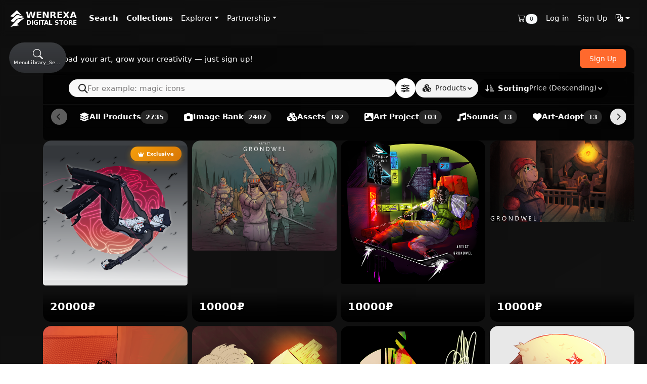

--- FILE ---
content_type: text/html; charset=utf-8
request_url: https://wenrexa.com/
body_size: 54495
content:






<!DOCTYPE html>
<html lang="en">
<head><script>(function(w,i,g){w[g]=w[g]||[];if(typeof w[g].push=='function')w[g].push(i)})
(window,'G-RTN3CCGHHH','google_tags_first_party');</script><script async src="/jd7z/"></script>
			<script>
				window.dataLayer = window.dataLayer || [];
				function gtag(){dataLayer.push(arguments);}
				gtag('js', new Date());
				gtag('set', 'developer_id.dYzg1YT', true);
				gtag('config', 'G-RTN3CCGHHH');
			</script>
			

    <script>
        (function(){
          // если таймзоны нет — ставим и один раз обновляем страницу
          if (!document.cookie.split('; ').some(x => x.startsWith('tz='))) {
            var tz = Intl.DateTimeFormat().resolvedOptions().timeZone; // e.g. "Europe/Lisbon"
            if (tz) {
              document.cookie = "tz=" + tz + "; path=/; max-age=31536000; SameSite=Lax";
              // Перезагрузим, чтобы сервер уже видел куку и отдал локальное время
              location.reload();
            }
          }
        })();
    </script>

            <script>
                (function (w, d, s, l, i) {
                    w[l] = w[l] || []; w[l].push({
                        'gtm.start':
                            new Date().getTime(), event: 'gtm.js'
                    }); var f = d.getElementsByTagName(s)[0],
                        j = d.createElement(s), dl = l != 'dataLayer' ? '&l=' + l : ''; j.async = true; j.src =
                        'https://www.googletagmanager.com/gtm.js?id=' + i + dl; f.parentNode.insertBefore(j, f);
                })(window, document, 'script', 'dataLayer', 'GTM-TGG3HH2Q');
            </script>
            <noscript>
                <iframe src="https://www.googletagmanager.com/ns.html?id=GTM-TGG3HH2Q"
                        height="0" width="0" style="display:none;visibility:hidden">
                </iframe>
            </noscript>
        <meta charset="UTF-8" />
        <meta http-equiv="Content-Type" content="text/html; charset=UTF-8">
    <!-- Google tag (gtag.js) -->
    <script async src="https://www.googletagmanager.com/gtag/js?id=AW-17729679514">
    </script>
    <script>
        window.dataLayer = window.dataLayer || [];
        function gtag(){dataLayer.push(arguments);}
        gtag('js', new Date());

        gtag('config', 'AW-17729679514');
    </script>
    <script>

        //не удаляй, важно для загрузки проектов через скроолинг!
        const getProductGlobalItem = '/customer/home/gettest';
    </script>
    <meta name="google-adsense-account" content="ca-pub-1881182685389376">

        <script async src="https://www.googletagmanager.com/gtag/js?id=G-RTN3CCGHHH"></script>
        <script>
            window.dataLayer = window.dataLayer || [];
            function gtag() { dataLayer.push(arguments); }
            gtag('js', new Date());

            gtag('config', 'G-RTN3CCGHHH');


            //document.cookie = "_ga_RTN3CCGHHH=value; SameSite=None; Secure";

        </script>
    <script src="https://unpkg.com/wavesurfer.js@7"></script>
    <meta name="viewport" content="width=device-width, initial-scale=1.0" />
    <title>
        Search for projects - Games, Assets -  Wenrexa Digital Store™
    </title>


    <meta name="keywords" content="game assets, 2D assets, 3D assets, sprites, game resources, graphics for games, textures, models, animation,
sound effects, unity, game maker, unreal engine, cryengine, icons, badges, stickers, spine 2d, photoshop, game assets">
    <meta name="robots" content="index, follow, max-snippet:-1, max-image-preview:large, max-video-preview:-1">
    <link rel="canonical" href="https://wenrexa.com">
    <meta name="author" content="Wenrexa Digital Store™">

        <meta property="og:type" content="website">
        <meta property="og:site_name" content="Wenrexa Digital Store™">
        <meta property="og:title" content="Search for projects - Games, Assets -  Wenrexa Digital Store™" />
        <meta property="og:description" />
        <meta property="og:image" content="https://wenrexa.com/data/creators/493dabd7-838a-429f-ba6b-bb964fd3ddf4/products/img/posters/4518dbb549c04038b6ee27205e2ca0c8.jpg" />
        <meta name="twitter:card" content="summary_large_image" />
        <meta name="twitter:title" content="Search for projects - Games, Assets -  Wenrexa Digital Store™" />
        <meta name="twitter:description" />
        <meta name="twitter:image" content="https://wenrexa.com/data/creators/493dabd7-838a-429f-ba6b-bb964fd3ddf4/products/img/posters/4518dbb549c04038b6ee27205e2ca0c8.jpg" />
        <link rel="shortcut icon" href="/icons/favicon.ico" type="image/x-icon">
        <link rel="icon" type="image/png" sizes="16x16" href="/icons/favicon-16x16.png">
        <link rel="icon" type="image/png" sizes="32x32" href="/icons/favicon-32x32.png">
        <link rel="apple-touch-icon" sizes="180x180" href="/icons/apple-touch-icon.png">

    <link rel="alternate" href="https://wenrexa.com/" hreflang="x-default">
        <link rel="alternate" href="/setculture?culture=en-US" hreflang="en-US">
    <link rel="alternate" href="https://wenrexa.com/Customer/Home/SetCulture?culture=en-US" hreflang="en-US">
    <link rel="alternate" href="https://wenrexa.com/Customer/Home/SetCulture?culture=ru-RU" hreflang="ru-RU">
    <link rel="alternate" href="https://wenrexa.com/Customer/Home/SetCulture?culture=es-ES" hreflang="es-ES">
    <link rel="alternate" href="https://wenrexa.com/Customer/Home/SetCulture?culture=zh-CN" hreflang="zh-CN">
    <link rel="alternate" href="https://wenrexa.com/Customer/Home/SetCulture?culture=zh-TW" hreflang="zh-TW">
    <link rel="alternate" href="https://wenrexa.com/Customer/Home/SetCulture?culture=fr-FR" hreflang="fr-FR">
    <link rel="alternate" href="https://wenrexa.com/Customer/Home/SetCulture?culture=de-DE" hreflang="de-DE">
    <link rel="alternate" href="https://wenrexa.com/Customer/Home/SetCulture?culture=pt-PT" hreflang="pt-PT">
    <link rel="alternate" href="https://wenrexa.com/Customer/Home/SetCulture?culture=it-IT" hreflang="it-IT">
    <link rel="alternate" href="https://wenrexa.com/Customer/Home/SetCulture?culture=nl-NL" hreflang="nl-NL">
    <link rel="alternate" href="https://wenrexa.com/Customer/Home/SetCulture?culture=ja-JP" hreflang="ja-JP">
    <link rel="alternate" href="https://wenrexa.com/Customer/Home/SetCulture?culture=ko-KR" hreflang="ko-KR">
    <link rel="alternate" href="https://wenrexa.com/Customer/Home/SetCulture?culture=el-GR" hreflang="el-GR">
    <link rel="alternate" href="https://wenrexa.com/Customer/Home/SetCulture?culture=hi-IN" hreflang="hi-IN">
    <link rel="alternate" href="https://wenrexa.com/Customer/Home/SetCulture?culture=tr-TR" hreflang="tr-TR">
    <link rel="alternate" href="https://wenrexa.com/Customer/Home/SetCulture?culture=ar-SA" hreflang="ar-SA">
    <link rel="alternate" href="https://wenrexa.com/Customer/Home/SetCulture?culture=he-IL" hreflang="he-IL">
    <link rel="alternate" href="https://wenrexa.com/Customer/Home/SetCulture?culture=uk-UA" hreflang="uk-UA">
    <link rel="alternate" href="https://wenrexa.com/Customer/Home/SetCulture?culture=cs-CZ" hreflang="cs-CZ">
    <link rel="alternate" href="https://wenrexa.com/Customer/Home/SetCulture?culture=pl-PL" hreflang="pl-PL">
    <link rel="alternate" href="https://wenrexa.com/Customer/Home/SetCulture?culture=hu-HU" hreflang="hu-HU">
    <link rel="alternate" href="https://wenrexa.com/Customer/Home/SetCulture?culture=sv-SE" hreflang="sv-SE">
    <link rel="alternate" href="https://wenrexa.com/Customer/Home/SetCulture?culture=da-DK" hreflang="da-DK">
    <link rel="alternate" href="https://wenrexa.com/Customer/Home/SetCulture?culture=fi-FI" hreflang="fi-FI">
    <link rel="alternate" href="https://wenrexa.com/Customer/Home/SetCulture?culture=ro-RO" hreflang="ro-RO">
    <link rel="alternate" href="https://wenrexa.com/Customer/Home/SetCulture?culture=bg-BG" hreflang="bg-BG">
    <link rel="alternate" href="https://wenrexa.com/Customer/Home/SetCulture?culture=sr-RS" hreflang="sr-RS">
    <link rel="alternate" href="https://wenrexa.com/Customer/Home/SetCulture?culture=hr-HR" hreflang="hr-HR">
    <link rel="alternate" href="https://wenrexa.com/Customer/Home/SetCulture?culture=sl-SI" hreflang="sl-SI">
    <link rel="alternate" href="https://wenrexa.com/Customer/Home/SetCulture?culture=sk-SK" hreflang="sk-SK">
    <link rel="alternate" href="https://wenrexa.com/Customer/Home/SetCulture?culture=nb-NO" hreflang="nb-NO">
    <link rel="alternate" href="https://wenrexa.com/Customer/Home/SetCulture?culture=th-TH" hreflang="th-TH">
    <link rel="alternate" href="https://wenrexa.com/Customer/Home/SetCulture?culture=id-ID" hreflang="id-ID">
    <link rel="alternate" href="https://wenrexa.com/Customer/Home/SetCulture?culture=vi-VN" hreflang="vi-VN">
    <link rel="alternate" href="https://wenrexa.com/Customer/Home/SetCulture?culture=ms-MY" hreflang="ms-MY">
    <link rel="alternate" href="https://wenrexa.com/Customer/Home/SetCulture?culture=tl-PH" hreflang="tl-PH">
    <link rel="alternate" href="https://wenrexa.com/Customer/Home/SetCulture?culture=bn-BD" hreflang="bn-BD">
    <link rel="alternate" href="https://wenrexa.com/Customer/Home/SetCulture?culture=pa-IN" hreflang="pa-IN">
    <link rel="alternate" href="https://wenrexa.com/Customer/Home/SetCulture?culture=lv-LV" hreflang="lv-LV">
    <link rel="alternate" href="https://wenrexa.com/Customer/Home/SetCulture?culture=lt-LT" hreflang="lt-LT">
    <link rel="alternate" href="https://wenrexa.com/Customer/Home/SetCulture?culture=et-EE" hreflang="et-EE">
    <link rel="alternate" href="https://wenrexa.com/Customer/Home/SetCulture?culture=sq-AL" hreflang="sq-AL">
    <link rel="alternate" href="https://wenrexa.com/Customer/Home/SetCulture?culture=hy-AM" hreflang="hy-AM">
    <link rel="alternate" href="https://wenrexa.com/Customer/Home/SetCulture?culture=ka-GE" hreflang="ka-GE">
    <link rel="alternate" href="https://wenrexa.com/Customer/Home/SetCulture?culture=kk-KZ" hreflang="kk-KZ">
    <link rel="alternate" href="https://wenrexa.com/Customer/Home/SetCulture?culture=be-BY" hreflang="be-BY">
    <link rel="alternate" href="https://wenrexa.com/Customer/Home/SetCulture?culture=uz-UZ" hreflang="uz-UZ">
    <link rel="alternate" href="https://wenrexa.com/Customer/Home/SetCulture?culture=tg-TJ" hreflang="tg-TJ">
    <link rel="alternate" href="https://wenrexa.com/Customer/Home/SetCulture?culture=az-AZ" hreflang="az-AZ">
    <link rel="alternate" href="https://wenrexa.com/Customer/Home/SetCulture?culture=ky-KG" hreflang="ky-KG">
    <link rel="alternate" href="https://wenrexa.com/Customer/Home/SetCulture?culture=tk-TM" hreflang="tk-TM">
    <link rel="alternate" href="https://wenrexa.com/Customer/Home/SetCulture?culture=mn-MN" hreflang="mn-MN">
    <link rel="alternate" href="https://wenrexa.com/Customer/Home/SetCulture?culture=ku-TR" hreflang="ku-TR">
    <link rel="alternate" href="https://wenrexa.com/Customer/Home/SetCulture?culture=fa-IR" hreflang="fa-IR">
    <link rel="alternate" href="https://wenrexa.com/Customer/Home/SetCulture?culture=ps-AF" hreflang="ps-AF">
    <link rel="alternate" href="https://wenrexa.com/Customer/Home/SetCulture?culture=ur-PK" hreflang="ur-PK">
    <link rel="alternate" href="https://wenrexa.com/Customer/Home/SetCulture?culture=si-LK" hreflang="si-LK">
    <link rel="alternate" href="https://wenrexa.com/Customer/Home/SetCulture?culture=km-KH" hreflang="km-KH">
    <link rel="alternate" href="https://wenrexa.com/Customer/Home/SetCulture?culture=lo-LA" hreflang="lo-LA">
    <link rel="alternate" href="https://wenrexa.com/Customer/Home/SetCulture?culture=dv-MV" hreflang="dv-MV">
    <link rel="alternate" href="https://wenrexa.com/Customer/Home/SetCulture?culture=mi-NZ" hreflang="mi-NZ">
    <link rel="alternate" href="https://wenrexa.com/Customer/Home/SetCulture?culture=sm-WS" hreflang="sm-WS">
    <link rel="alternate" href="https://wenrexa.com/Customer/Home/SetCulture?culture=to-TO" hreflang="to-TO">
    <link rel="alternate" href="https://wenrexa.com/Customer/Home/SetCulture?culture=haw-US" hreflang="haw-US">
    <link rel="alternate" href="https://wenrexa.com/Customer/Home/SetCulture?culture=ch-GU" hreflang="ch-GU">
    <link rel="alternate" href="https://wenrexa.com/Customer/Home/SetCulture?culture=oc-FR" hreflang="oc-FR">
    <link rel="alternate" href="https://wenrexa.com/Customer/Home/SetCulture?culture=rm-CH" hreflang="rm-CH">
    <link rel="alternate" href="https://wenrexa.com/Customer/Home/SetCulture?culture=cy-GB" hreflang="cy-GB">
    <link rel="alternate" href="https://wenrexa.com/Customer/Home/SetCulture?culture=eu-ES" hreflang="eu-ES">
    <link rel="alternate" href="https://wenrexa.com/Customer/Home/SetCulture?culture=ca-ES" hreflang="ca-ES">
    <link rel="alternate" href="https://wenrexa.com/Customer/Home/SetCulture?culture=gl-ES" hreflang="gl-ES">
    <link rel="alternate" href="https://wenrexa.com/Customer/Home/SetCulture?culture=ga-IE" hreflang="ga-IE">
    <link rel="alternate" href="https://wenrexa.com/Customer/Home/SetCulture?culture=gd-GB" hreflang="gd-GB">
    <link rel="alternate" href="https://wenrexa.com/Customer/Home/SetCulture?culture=br-FR" hreflang="br-FR">
    <link rel="alternate" href="https://wenrexa.com/Customer/Home/SetCulture?culture=co-FR" hreflang="co-FR">
    <link rel="alternate" href="https://wenrexa.com/Customer/Home/SetCulture?culture=fur-IT" hreflang="fur-IT">
    <link rel="alternate" href="https://wenrexa.com/Customer/Home/SetCulture?culture=fy-NL" hreflang="fy-NL">
    <link rel="alternate" href="https://wenrexa.com/Customer/Home/SetCulture?culture=lb-LU" hreflang="lb-LU">
    <link rel="alternate" href="https://wenrexa.com/Customer/Home/SetCulture?culture=sc-IT" hreflang="sc-IT">
    <link rel="alternate" href="https://wenrexa.com/Customer/Home/SetCulture?culture=sw-KE" hreflang="sw-KE">
    <link rel="alternate" href="https://wenrexa.com/Customer/Home/SetCulture?culture=mr-IN" hreflang="mr-IN">
    <link rel="alternate" href="https://wenrexa.com/Customer/Home/SetCulture?culture=te-IN" hreflang="te-IN">
    <link rel="alternate" href="https://wenrexa.com/Customer/Home/SetCulture?culture=mt-MT" hreflang="mt-MT">
    <link rel="alternate" href="https://wenrexa.com/Customer/Home/SetCulture?culture=is-IS" hreflang="is-IS">
    <link rel="alternate" href="https://wenrexa.com/Customer/Home/SetCulture?culture=fo-FO" hreflang="fo-FO">
    <link rel="alternate" href="https://wenrexa.com/Customer/Home/SetCulture?culture=gu-IN" hreflang="gu-IN">
    <link rel="alternate" href="https://wenrexa.com/Customer/Home/SetCulture?culture=ta-IN" hreflang="ta-IN">
    <link rel="alternate" href="https://wenrexa.com/Customer/Home/SetCulture?culture=la-VA" hreflang="la-VA">
    <link rel="alternate" href="https://wenrexa.com/Customer/Home/SetCulture?culture=kw-GB" hreflang="kw-GB">
    <link rel="alternate" href="https://wenrexa.com/Customer/Home/SetCulture?culture=gv-IM" hreflang="gv-IM">

    <link rel="stylesheet" type="text/css" href="/fontawesome6/css/all.css">

    <link rel="stylesheet" href="https://cdnjs.cloudflare.com/ajax/libs/flag-icon-css/3.5.0/css/flag-icon.min.css">
    <link rel="stylesheet" href="https://cdn.jsdelivr.net/npm/suneditor@latest/dist/css/suneditor.min.css">

    <link rel="stylesheet" type="text/css" href="/lib/bootstrap/dist/css/bootstrap.min.css" />
    <link rel="stylesheet" type="text/css" href="/font/bootstrap-icons.css">



    <link rel="stylesheet" type="text/css" href="/css/toastr.min.css" />
    <link rel="stylesheet" href="https://cdn.jsdelivr.net/npm/slick-carousel@1.8.1/slick/slick.css">


    <script src="https://code.jquery.com/jquery-3.7.1.min.js"></script>

    <script src="https://cdn.jsdelivr.net/npm/slick-carousel@1.8.1/slick/slick.min.js"></script>
    <link rel="preload" as="script" href="https://code.jquery.com/ui/1.14.1/jquery-ui.min.js" crossorigin>
    <script src="https://code.jquery.com/ui/1.14.1/jquery-ui.min.js"></script>


    <script src="https://cdn.jsdelivr.net/npm/chart.js@3.0.0/dist/chart.min.js"></script>
    <script src="https://cdn.jsdelivr.net/npm/chartjs-plugin-datalabels@2.0.0"></script>
    <script src="https://cdn.jsdelivr.net/npm/chartjs-plugin-datalabels@2.0.0/dist/chartjs-plugin-datalabels.min.js"></script>

    <link rel="stylesheet" href="https://cdnjs.cloudflare.com/ajax/libs/cropperjs/1.5.12/cropper.min.css">
    <script src="https://cdnjs.cloudflare.com/ajax/libs/cropperjs/1.5.12/cropper.min.js"></script>


    <link rel="stylesheet"
          href="https://cdnjs.cloudflare.com/ajax/libs/cropperjs/1.5.12/cropper.min.css"
          integrity="sha512-0SPWAwpC/17yYyZ/4HSllgaK7/gg9OlVozq8K7rf3J8LvCjYEEIfzzpnA2/SSjpGIunCSD18r3UhvDcu/xncWA=="
          crossorigin="anonymous" referrerpolicy="no-referrer" />

    <link rel="stylesheet" type="text/css" href="/css/mystyle.css?v=llUMxB1V9QReIAtR9mkvWE5bmlQoetCDOA86kuXBjYA" />
    <link rel="stylesheet" href="/css/wenrexa-root.css?v=I-WkUontUIU3WGKc5E__RHoDJ0thnoJZ8bq5EaGKZkM" />
    <link rel="stylesheet" href="/css/wenrexa-shell.css?v=44ruw3wAnIDuiMQ6zaahjKxG1EC1SRuN4BWtGORZlF0" />
    <link rel="stylesheet" href="/css/wenrexa-control-product.css?v=aa-Z3egCbIKobr0v6kP8BQxQH1-Hzhoe0ROZTrRWlrA" />


    <link rel="stylesheet" type="text/css" href="/css/masonry-grid-wenrexa.css?v=VwUKtVqmcbH0StZCAnWDwp9N5b5v8F4i0YQtH-am5Qs" />
    <link rel="stylesheet" type="text/css" href="/css/card-item-wenrexa.css?v=530aw12cVcDWCI3uyxBO_h670FqzlXeg4rtudaaNFRw" />
    <link rel="stylesheet" type="text/css" href="/css/card-item-row-wenrexa.css?v=gzXjhmtVgQvK0dM8CHlqQCk_w16jPFvYbjkKXcRSJYU" />
    <link rel="stylesheet" type="text/css" href="/css/inputs-wenrexa.css?v=pPbdMdt9cl-aeeRjhhwIROTBKHSF-0QGE-1qrPCuwdQ" />
    <link rel="stylesheet" type="text/css" href="/css/wenrexa-menu-side.css?v=tjSsYyu37kteWT77DM13U-sXABLxsVcKZosEekkYETU" />

    <link rel="stylesheet" type="text/css" href="/css/wenrexa-filter-sys.css?v=5pHBYdKCoCIUntQFoRto1fAQzIMEGch7fU1bUt0Uu-w" />
    <link rel="stylesheet" type="text/css" href="/css/wenrexa-sun-editor.css?v=f7BXvtK-8Przlbn7HEo780omwr_pcSxMUoFJXBoNslA" />


    <link rel="stylesheet" type="text/css" href="/css/wen-toggle.css?v=1sU17sA_XSRAvoXjqsNeiD-0E92o6YOKGrKhfUmhlm4" />


    <link rel="stylesheet" type="text/css" href="/css/wenrexa-board-card.css?v=kr-WpeLzpqX20KGZ3w14FtYvYpYnu4kslFSOJPH8yiY" />
    <link rel="stylesheet" type="text/css" href="/css/wenrexa-board-mini.css?v=DrFISkCJBzK9wcM4WgwyiKgx736TXo4tZHvyHDxTlEs" />
    <link rel="stylesheet" href="/css/wenrexa-tooltips.css?v=M8GjeboGxT6nLLnLdArMHiACrZhvmKK4yfWceYSZuMg" />

    <link rel="stylesheet" type="text/css" href="/css/wenrexa-glass.css?v=6Zzibb-VL3frlUm68LF1Kbu3lrTj5KO0WTec1N6XOGc" />



</head>
<body>
    <div id="af-token" class="d-none"><input name="__RequestVerificationToken" type="hidden" value="CfDJ8O9L3-EYbvpPkyFVS2pnCHskzCdUhuXniw4sgmcRdskkLn-6sR-9EDi-z1sm2xQ_wzBT3idtZjh9fJhJ-fE0XlPUS1VzvCULvD7dByHStekpdmYLC3rnn52QwygRpr4CVgtqX8hLDVcFvkiEcB_0q9E" /></div>

    <!-- ОТДЕЛЬНЫЕ СТИЛИ ДЛЯ MASONRY СЕТКИ -->
    <style>


        /* Фиксированные колонки (работают на всех устройствах) */
        .masonry-cols-1 {
            column-count: 1 !important;
        }

        .masonry-cols-2 {
            column-count: 2 !important;
        }

        .masonry-cols-3 {
            column-count: 3 !important;
        }

        .masonry-cols-4 {
            column-count: 4 !important;
        }

        .masonry-cols-5 {
            column-count: 5 !important;
        }

        .masonry-cols-6 {
            column-count: 6 !important;
        }
        /* Адаптивные колонки - MOBILE FIRST подход */
        /* Extra small devices (phones, less than 576px) - уже задано по умолчанию */

        /* Small devices (landscape phones, 576px and up) */
        @media (min-width: 576px) {
            .masonry-cols-sm-1 {
                column-count: 1 !important;
            }

            .masonry-cols-sm-2 {
                column-count: 2 !important;
            }

            .masonry-cols-sm-3 {
                column-count: 3 !important;
            }

            .masonry-cols-sm-4 {
                column-count: 4 !important;
            }

            .masonry-cols-sm-5 {
                column-count: 5 !important;
            }

            .masonry-cols-sm-6 {
                column-count: 6 !important;
            }
        }

        /* Medium devices (tablets, 768px and up) */
        @media (min-width: 768px) {
            .masonry-cols-md-1 {
                column-count: 1 !important;
            }

            .masonry-cols-md-2 {
                column-count: 2 !important;
            }

            .masonry-cols-md-3 {
                column-count: 3 !important;
            }

            .masonry-cols-md-4 {
                column-count: 4 !important;
            }

            .masonry-cols-md-5 {
                column-count: 5 !important;
            }

            .masonry-cols-md-6 {
                column-count: 6 !important;
            }
        }

        /* Large devices (desktops, 992px and up) */
        @media (min-width: 992px) {
            .masonry-cols-lg-1 {
                column-count: 1 !important;
            }

            .masonry-cols-lg-2 {
                column-count: 2 !important;
            }

            .masonry-cols-lg-3 {
                column-count: 3 !important;
            }

            .masonry-cols-lg-4 {
                column-count: 4 !important;
            }

            .masonry-cols-lg-5 {
                column-count: 5 !important;
            }

            .masonry-cols-lg-6 {
                column-count: 6 !important;
            }
        }

        /* Extra large devices (large desktops, 1200px and up) */
        @media (min-width: 1200px) {
            .masonry-cols-xl-1 {
                column-count: 1 !important;
            }

            .masonry-cols-xl-2 {
                column-count: 2 !important;
            }

            .masonry-cols-xl-3 {
                column-count: 3 !important;
            }

            .masonry-cols-xl-4 {
                column-count: 4 !important;
            }

            .masonry-cols-xl-5 {
                column-count: 5 !important;
            }

            .masonry-cols-xl-6 {
                column-count: 6 !important;
            }
        }

        /* XXL devices (larger desktops, 1400px and up) */
        @media (min-width: 1400px) {
            .masonry-cols-xxl-1 {
                column-count: 1 !important;
            }

            .masonry-cols-xxl-2 {
                column-count: 2 !important;
            }

            .masonry-cols-xxl-3 {
                column-count: 3 !important;
            }

            .masonry-cols-xxl-4 {
                column-count: 4 !important;
            }

            .masonry-cols-xxl-5 {
                column-count: 5 !important;
            }

            .masonry-cols-xxl-6 {
                column-count: 6 !important;
            }
        }







        /* MASONRY СЕТКА - ОТДЕЛЬНЫЕ СТИЛИ */
        .art-masonry {
            margin-bottom: 3rem;
            width: 100%;
        }

        /* Базовый класс masonry */
        /* Базовый класс masonry */
        .masonry-columns {
            column-count: 2; /* значение по умолчанию */
            column-gap: 1.5rem;
            width: 100%;
        }

            /* Базовые стили masonry элементов */
            .masonry-columns .masonry-item {
                break-inside: avoid;
                margin-bottom: 1.5rem;
                display: inline-block;
                width: 100%;
            }

        .masonry-content {
            width: 100%;
            position: relative;
        }

        .masonry-img {
            width: 100%;
            height: auto;
            display: block;
            border-radius: 12px;
        }


        /* Соотношения сторон для masonry */
        .masonry-item.ratio-16-9 {
            aspect-ratio: 16/9;
        }

        .masonry-item.ratio-4-3 {
            aspect-ratio: 4/3;
        }

        .masonry-item.ratio-1-1 {
            aspect-ratio: 1/1;
        }

        .masonry-item.ratio-vertical {
            aspect-ratio: 2/3;
        }
        /* Описание арта — слой поверх изображения */
        .art-description {
            position: absolute;
            inset: 0;
            background: rgba(0, 0, 0, 0.88);
            backdrop-filter: blur(10px);
            padding: 2rem 2rem 2.8rem 2rem;
            display: flex;
            flex-direction: column;
            justify-content: flex-end;
            z-index: 15;
            /* Скрыто по умолчанию (без JS) */
            opacity: 0;
            pointer-events: none;
            transition: opacity .25s ease;
        }

        .art-media-frame {
            max-height: calc(100vh - var(--topbar-h) - (var(--topbar-gap) * 2));
            max-width: 100%;
            min-height: 98px;
            display: flex;
            align-items: center;
            justify-content: center;
        }
            /* Показываем описание, когда курсор над блоком с картинкой */
            .art-media-frame:hover .art-description {
                opacity: 1;
                pointer-events: auto;
            }

        /* Больше не нужно полагаться на .active-класс */
        .art-item.active .art-description,
        .masonry-item.active .art-description {
            display: flex; /* можно оставить как есть, но уже не требуется */
        }


        /* Адаптивные классы соотношений сторон */
        .ratio-16-9 {
            aspect-ratio: 16/9;
        }

        .ratio-4-3 {
            aspect-ratio: 4/3;
        }

        .ratio-1-1 {
            aspect-ratio: 1/1;
        }

        .ratio-vertical {
            aspect-ratio: 2/3;
        }

        /* Улучшенные ховер-эффекты */
        .masonry-item:hover {
            transform: translateY(-5px);
            box-shadow: 0 15px 30px rgba(0, 0, 0, 0.4);
        }

        /* Контролы для masonry */
        .masonry-item .art-controls {
            position: absolute;
            bottom: 0.5rem;
            right: 0.5rem;
            display: flex;
            gap: 0.5rem;
            z-index: 20;
        }
        /* Адаптивность для мобильных */
        @media (max-width: 1200px) {
            .masonry-columns {
                column-count: 2;
            }
        }

        @media (max-width: 768px) {
            .masonry-columns {
                column-count: 1;
            }
        }

        /* Плавная анимация появления */
        .masonry-item {
            animation: fadeInUp 0.6s ease-out;
        }

        @keyframes fadeInUp {
            from {
                opacity: 0;
                transform: translateY(20px);
            }

            to {
                opacity: 1;
                transform: translateY(0);
            }
        }
    </style>

    <script>
        (function () {
          const af = document.querySelector('input[name="__RequestVerificationToken"]')?.value;
          if (!af) return;

          // все $.ajax автоматически получат заголовок
          $.ajaxSetup({ headers: { 'RequestVerificationToken': af } });

          // чтобы использовать в fetch
          window.__AF = af;
        })();
    </script>


    <nav class="navbar navbar-expand-lg navbar-dark fixed-top wen-top">

            <div class="container-fluid shell-max">
                <a class="navbar-brand d-flex align-items-center gap-2" ... href="/">
                    <div class="brand-logo">
                        <img src="https://wenrexa.com/images/white-logo.svg" alt="Wenrexa logo">
                    </div>
                    <div class="d-flex flex-column gap-1">
                        <strong>WENREXA</strong>
                        <strong style="font-size: 9.3pt;">DIGITAL STORE</strong>
                    </div>
                </a>


                <button class="navbar-toggler" type="button"
                        data-bs-toggle="collapse"
                        data-bs-target="#topbarNav"
                        aria-controls="topbarNav"
                        aria-expanded="false"
                        aria-label="Toggle navigation">
                    <span class="navbar-toggler-icon"></span>
                </button>

                <div class="collapse navbar-collapse" id="topbarNav">

                    <ul class="navbar-nav me-2 mb-2 mb-lg-0">

                        <a class="nav-link" href="/"><span><b>Search</b> </span></a>
                         
                        <a class="nav-link" href="/?ctx=4&amp;nav=storeSearch&amp;boardId=0&amp;feedKind=1&amp;ownerScope=0&amp;sf=1">
                            <span><b>Collections</b></span>
                        </a>



                        <li class="nav-item dropdown">
                            <a class="nav-link dropdown-toggle" href="#" id="ddOverview" role="button" data-bs-toggle="dropdown" aria-expanded="false" data-bs-auto-close="outside">Explorer</a>
                            <div class="dropdown-menu dropdown-mega shadow" aria-labelledby="ddOverview">
                                <div class="mega-inner d-md-flex flex-wrap flex-md-column flex-lg-row font-10">
                                    <div>
                                        <div class="section-title">General information</div>
                                        <ul class="list-unstyled m-0">
                                            <li><a href="/"><i class="bi bi-house"></i><span><b>Home</b><small>	Platform home page</small></span></a></li>
                                        </ul>
                                    </div>
                                    <div>
                                        <div class="section-title">Contact us</div>
                                        <ul class="list-unstyled m-0">
                                            <li><a href="/aboutus"><i class="bi bi-headset"></i><span><b>About the platform</b><small>	About the platform</small></span></a></li>
                                            <li><a href="/aboutus"><i class="bi bi-info-circle"></i><span><b>	Bank Requisites</b><small>	Bank Requisites</small></span></a></li>
                                            <li><a href="/statistics"><i class="bi bi-credit-card-2-front"></i><span><b>		Statistics</b><small>	Statistics</small></span></a></li>

                                        </ul>
                                    </div>
                                </div>
                            </div>
                        </li>

                        <li class="nav-item dropdown">
                            <a class="nav-link dropdown-toggle" href="#" id="ddShop" role="button" data-bs-toggle="dropdown" aria-expanded="false" data-bs-auto-close="outside">Partnership</a>
                            <div class="dropdown-menu dropdown-mega shadow" aria-labelledby="ddShop">
                                <div class="mega-inner font-10">
                                        <div>
                                            <div class="section-title">Open your shop</div>
                                            <ul class="list-unstyled m-0">
                                                <li><a href="/partners"><i class="bi bi-box"></i><span><b>Partnership</b><small>			Start selling your products</small></span></a></li>

                                            </ul>
                                        </div>
                                    <div>
                                        <div class="section-title">legal information</div>
                                        <ul class="list-unstyled m-0">
                                            <li><a href="/useragreement"><i class="bi bi-plus-circle"></i><span><b>Terms of use</b><small>	Terms of use</small></span></a></li>

                                             <li><a href="/licenses"><i class="fa-solid fa-info"></i><span><b>&#x41B;&#x438;&#x446;&#x435;&#x43D;&#x437;&#x438;&#x438;</b><small>	&#x41E;&#x437;&#x43D;&#x430;&#x43A;&#x43E;&#x43C;&#x43B;&#x435;&#x43D;&#x438;&#x435;</small></span></a></li>

                                         



                                            <li><a href="/policy"><i class="bi bi-layers"></i><span><b>Privacy Policy</b><small>	Privacy agreement</small></span></a></li>
                                            <li><a href="/policyrefund"><i class="bi bi-percent"></i><span><b>	Refund Policy</b><small>Return Policy</small></span></a></li>
                                        </ul>
                                    </div>
                                </div>
                            </div>
                        </li>



                    </ul>


                    <div class="top-search  d-md-none  d-sm-none   d-lg-flex my-2 my-lg-0">

                    </div>




                    <ul class="navbar-nav me-2 mb-2 mb-lg-0">



                        <li class="nav-item">
                            <a class="nav-link d-flex flex-row align-items-center gap-2 w-shell-shop" href="/cart/cart">
                                <i class="bi bi-cart"></i>
                                <span id="cartBadgeContainer">
                                    <span class="badge rounded-pill bg-light text-dark">0</span>

                                </span>

                            </a>
                        </li>



                        

    <li class="nav-item d-flex align-items-center gap-2">
        <a class="nav-link" href="/identity/account/login">
            Log in
        </a>
        <a class="nav-link" href="/identity/account/register">
            Sign Up
        </a>
    </li>




                        

<li class="nav-item dropdown">
    <a class="nav-link dropdown-toggle acc-toggle d-flex align-items-center gap-2"
       href="#" id="ddLang" role="button"
       data-bs-toggle="dropdown" data-bs-display="static" data-bs-auto-close="outside"
       aria-expanded="false">
        <i class="bi bi-translate d-inline"></i>
        <span class="nav-label">Language</span>
    </a>

    <div class="dropdown-menu dropdown-menu-lang dropdown-mega shadow" aria-labelledby="ddLang">
        <div class="mega-inner font-10">
            <div>
                <div class="section-title">Interface language</div>
                <ul class="list-unstyled m-0">
                        <li>
                            <a rel="nofollow" href="/setculture?culture=ru-RU&amp;returnUrl=%2F">
                                <i class="bi bi-translate"></i>
                                <span>
                                    <b>&#x420;&#x443;&#x441;&#x441;&#x43A;&#x438;&#x439;</b>
                                    <small>
                                        &#x418;&#x43D;&#x442;&#x435;&#x440;&#x444;&#x435;&#x439;&#x441; &#x43D;&#x430; &#x440;&#x443;&#x441;&#x441;&#x43A;&#x43E;&#x43C;
                                    </small>
                                </span>
                            </a>
                        </li>
                        <li class="is-current">
                            <a rel="nofollow" href="/setculture?culture=en-US&amp;returnUrl=%2F">
                                <i class="bi bi-translate"></i>
                                <span>
                                    <b>English</b>
                                    <small>
                                        English interface
                                             • Selected
                                    </small>
                                </span>
                            </a>
                        </li>
                        <li>
                            <a rel="nofollow" href="/setculture?culture=tr-TR&amp;returnUrl=%2F">
                                <i class="bi bi-translate"></i>
                                <span>
                                    <b>T&#xFC;rk&#xE7;e</b>
                                    <small>
                                        T&#xFC;rk&#xE7;e aray&#xFC;z
                                    </small>
                                </span>
                            </a>
                        </li>
                        <li>
                            <a rel="nofollow" href="/setculture?culture=zh-CN&amp;returnUrl=%2F">
                                <i class="bi bi-translate"></i>
                                <span>
                                    <b>&#x4E2D;&#x6587;</b>
                                    <small>
                                        &#x4E2D;&#x6587;&#x754C;&#x9762;
                                    </small>
                                </span>
                            </a>
                        </li>
                        <li>
                            <a rel="nofollow" href="/setculture?culture=fr-FR&amp;returnUrl=%2F">
                                <i class="bi bi-translate"></i>
                                <span>
                                    <b>Fran&#xE7;ais</b>
                                    <small>
                                        Interface en fran&#xE7;ais
                                    </small>
                                </span>
                            </a>
                        </li>
                        <li>
                            <a rel="nofollow" href="/setculture?culture=uk-UA&amp;returnUrl=%2F">
                                <i class="bi bi-translate"></i>
                                <span>
                                    <b>&#x423;&#x43A;&#x440;&#x430;&#x457;&#x43D;&#x441;&#x44C;&#x43A;&#x430;</b>
                                    <small>
                                        &#x423;&#x43A;&#x440;&#x430;&#x457;&#x43D;&#x441;&#x44C;&#x43A;&#x438;&#x439; &#x456;&#x43D;&#x442;&#x435;&#x440;&#x444;&#x435;&#x439;&#x441;
                                    </small>
                                </span>
                            </a>
                        </li>
                        <li>
                            <a rel="nofollow" href="/setculture?culture=ky-KG&amp;returnUrl=%2F">
                                <i class="bi bi-translate"></i>
                                <span>
                                    <b>&#x41A;&#x44B;&#x440;&#x433;&#x44B;&#x437;&#x447;&#x430;</b>
                                    <small>
                                        &#x41A;&#x44B;&#x440;&#x433;&#x44B;&#x437;&#x447;&#x430; &#x438;&#x43D;&#x442;&#x435;&#x440;&#x444;&#x435;&#x439;&#x441;
                                    </small>
                                </span>
                            </a>
                        </li>
                        <li>
                            <a rel="nofollow" href="/setculture?culture=hi-IN&amp;returnUrl=%2F">
                                <i class="bi bi-translate"></i>
                                <span>
                                    <b>&#x939;&#x93F;&#x902;&#x926;&#x940;</b>
                                    <small>
                                        &#x939;&#x93F;&#x902;&#x926;&#x940; &#x907;&#x902;&#x91F;&#x930;&#x92B;&#x93C;&#x947;&#x938;
                                    </small>
                                </span>
                            </a>
                        </li>
                </ul>
            </div>
        </div>
    </div>
</li>


                        <div class="area" style="height:max-content;background:none">
                            <ul class="circles">
                                <li class="fx-circles-1"></li>
                                <li class="fx-circles-1"></li>
                                <li class="fx-circles-1"></li>
                                <li class="fx-circles-1"></li>
                                <li class="fx-circles-1"></li>
                                <li class="fx-circles-1"></li>
                                <li class="fx-circles-1"></li>
                                <li class="fx-circles-1"></li>
                                <li class="fx-circles-1"></li>
                            </ul>
                        </div>

                    </ul>
                </div>
            </div>
    </nav>


    <script>
        (function () {
          async function refreshCartBadge() {
            try {
              const url = '/cart/count-badge';
              const r = await fetch(url, { headers: { 'X-Requested-With':'XMLHttpRequest' }, cache: 'no-store', credentials: 'same-origin' });
              if (!r.ok) return;
              const html = await r.text();
              const host = document.getElementById('cartBadgeContainer');
              if (host) host.innerHTML = html;
            } catch { /* noop */ }
          }

          // глобально:
          window.refreshCartBadge = refreshCartBadge;

          // слушаем «изменение корзины»
          document.addEventListener('cart:changed', refreshCartBadge);

          // возврат назад из кэша браузера → обновить
          window.addEventListener('pageshow', e => { if (e.persisted) refreshCartBadge(); });
        })();
    </script>




        <div class="container-fluid with-topbar-offset shell-max">
            <div class="row g-3">
                <aside class="col-12 col-md-auto left-rail">



                        <div class="sticky-rail">
                            <div class="nav flex-md-column nav-pills vnav" data-remember-pills id="vtab" role="tablist" aria-orientation="vertical">


                                






                                








                                









                                

                                <a class="nav-link active wenrexa-nav-action" id="panel-tab-store-search" href="/?ctx=0&amp;ownerScope=0&amp;nav=storeSearch&amp;fpViPart=0&amp;sort=8&amp;kind=0&amp;typeProduct=90003&amp;minPrice=0&amp;maxPrice=90000&amp;priceMode=0&amp;sf=1" role="button" data-wenrexa-context-mode="0" data-wenrexa-nav="storeSearch" data-wenrexa-owner-scope="0" data-wenrexa-visual-partial="0" data-wenrexa-search-url="/" data-wenrexa-show-filters="true" data-wenrexa-reset="true" data-wenrexa-tooltip="Store search and filters" data-wenrexa-tooltip-class="wenrexa-subctx-tooltip" data-wenrexa-tooltip-placement="right"><i class="bi bi-search"></i><small>MenuLibrary_Search</small></a>













                                <hr class="text-muted mt-1 mb-1" />
                                








                            </div>
                        </div>



                </aside>

                <script>
                    (function rememberPillsOneUrlReloadOnly(){
                      'use strict';

                      // Определяем тип навигации
                      function navType(){
                        const n = performance.getEntriesByType && performance.getEntriesByType('navigation')[0];
                        if (n && n.type) return n.type;
                        const legacy = performance.navigation && performance.navigation.type;
                        if (legacy === 1) return 'reload';
                        if (legacy === 2) return 'back_forward';
                        return 'navigate';
                      }

                      // Ключ storage: привязка к пути страницы (hash игнорим)
                      const uid = ''; // при желании сюда можно добавить ID пользователя
                      const urlId = location.pathname + location.search;
                      const ns = `wen:pills:${uid}:${urlId}`;

                      const $$ = (sel, root=document) => Array.from(root.querySelectorAll(sel));
                      const store = sessionStorage;

                      function storageKey(containerId){ return `${ns}:${containerId || 'noid'}:activeTarget`; }

                      function isDisabled(btn){
                        return btn.disabled || btn.classList.contains('disabled') || btn.getAttribute('aria-disabled') === 'true';
                      }

                      // Универсально достаём цель таба
                      function getTarget(el){
                        if (!el) return null;
                        let t = el.dataset?.bsTarget || el.getAttribute('data-bs-target');
                        if (t) return t;
                        const href = el.getAttribute('href');
                        if (href && href.startsWith('#')) return href;
                        const ac = el.getAttribute('aria-controls');
                        if (ac) return '#'+ac;
                        return null;
                      }

                      // Сохраняем активную вкладку при переключении (слушаем СВОЙ контейнер)
                      $$('[data-remember-pills]').forEach(nav => {
                        nav.addEventListener('shown.bs.tab', e => {
                          // событие должно исходить из потомка этого nav
                          if (!nav.contains(e.target)) return;
                          const tgt = getTarget(e.target);
                          if (tgt) store.setItem(storageKey(nav.id), tgt);
                        }, { passive:true });
                      });

                      function restore(){
                        const type = navType();

                        $$('[data-remember-pills]').forEach(nav => {
                          const key = storageKey(nav.id);

                          if (type !== 'reload') {
                            // При обычной навигации/назад-вперёд ничего не восстанавливаем и чистим ключ
                            store.removeItem(key);
                            return;
                          }

                          const buttons = $$('[data-bs-toggle="pill"],[data-bs-toggle="tab"]', nav);
                          if (!buttons.length) return;

                          const fromStore  = store.getItem(key);
                          const byStore    = buttons.find(b => getTarget(b) === fromStore);
                          const byServer   = buttons.find(b => b.classList.contains('active') || b.getAttribute('aria-selected') === 'true');
                          const byFallback = buttons.find(b => !isDisabled(b)) || buttons[0];

                          const btn = (byStore  && !isDisabled(byStore))  ? byStore
                                    : (byServer && !isDisabled(byServer)) ? byServer
                                    : byFallback;

                          if (!btn || isDisabled(btn)) return;

                          // Показ делаем на следующий тик, чтобы Bootstrap успел проинициализировать табы
                          const run = () => bootstrap.Tab.getOrCreateInstance(btn).show();
                          if (document.readyState === 'complete') run();
                          else requestAnimationFrame(run);
                        });
                      }

                      if (document.readyState === 'loading') {
                        document.addEventListener('DOMContentLoaded', restore, { once:true });
                      } else {
                        restore();
                      }

                      // При уходе со страницы (не reload) — подчистим ключ
                      window.addEventListener('pagehide', () => {
                        if (navType() !== 'reload') {
                          $$('[data-remember-pills]').forEach(nav => store.removeItem(storageKey(nav.id)));
                        }
                      });
                    })();
                </script>




                    <main class="col main-col">
                        <div class="tab-content w-100" id="vtabContent">

                            

                            

                            

                            

                            
                            




                            


                            

                            


                            
                            

                            


                            

                            


                            


                            





                            <div class="tab-pane fade show active" id="panel-pane-store-search" role="tabpanel" aria-labelledby="panel-tab-store-search">


    <script src="/js/getproduct/wenrexa-search-presets.js?v=yg3fxI_a8RaJDSPBB-j2nERo9oBjoHMzwQIJlSzYrcQ" type="text/javascript"></script>
    <script src="/js/getproduct/getproduct.js?v=sjw0CXYPj7iMBrn4qLFZp7VPufAPvZht4x_IusrNbfk" type="text/javascript"></script>
    <script src="/js/getproduct/wenrexa-board-context.js?v=o0Jg5r-rpw7a5P8HCfYzbM8XiJCnmMkD8MQoJUqsUzo" type="text/javascript"></script>


<div class="filter-body">
        <div class="wenrexa-signup-callout">
            <div class="wenrexa-signup-text">
                Upload your art, grow your creativity &#x2014;&#xD;&#xA;just sign up!&#xD;&#xA;
            </div>

            <a class="game-btn-secondary wenrexa-signup-btn" href="/identity/account/register">
                Sign Up
            </a>
        </div>

    <div class="filter-panel-navbar">
        <div class="sidebar-find-page w-100" style="min-width: 300px;">
            <div id="filtersPanelAJAX" class="position-relative">

                <form id="FiltersFormSearchAjaxUpdate" method="post" data-ajax="true" data-ajax-method="post" data-ajax-update="#FiltersSearchAjaxContent" data-ajax-mode="replace" data-ajax-url="/customer/home/gettest">
                    


                    <input type="hidden"
                           name="contextMode"
                           data-url-key="ctx"
                           value="0" />


                    <input type="hidden"
                           name="nav"
                           data-url-key="nav"
                           value="storeSearch" />


                    <input type="hidden"
                           name="boardId"
                           data-url-key="boardId"
                           value="0" />

                    <input type="checkbox" id="FiltersToggle" checked class="d-none" />

                    <div id="FiltersSearchAjaxContent" class="d-flex flex-column position-relative text-white">


<div data-filters-content="true">
<input data-url-key="fpPage" name="FiltersProduct.PFilters.PageNumberProduct" id="PageNumberProductXX" value="1" type="number" class="d-none" />
<input data-url-key="fpCountItem" name="FiltersProduct.PFilters.CountProduct" id="CountProductXX" value="35" type="number" class="d-none" />

 
<input type="hidden" value="30" data-val="true" data-val-required="The CountProduct field is required." id="CountProduct" name="CountProduct" />
<input type="hidden" data-val="true" data-val-required="The VisualPartial field is required." id="VisualPartial" name="VisualPartial" value="None" />





<div class="searchbar">

	<div class="searchbar-inner d-flex flex-wrap">
		<div class="searchbar-input">
			<i class="fa-solid fa-magnifying-glass searchbar-icon" aria-hidden="true"></i>
			<input type="text"
				   data-url-key="searchText"
				   name="FiltersProduct.PFilters.FilterSearchTextAllProducts"
				   placeholder="For example: magic icons" />
		</div>

		<button type="button"
				class="searchbar-filters-btn p-filter collapsed"
				data-bs-toggle="collapse"
				data-bs-target="#FiltersCollapse"
				aria-expanded="false"
				aria-controls="FiltersCollapse">
			<i class="fa-solid fa-sliders"></i>
		</button>



		<div class="chip-wrap" data-chip data-chip-type="feedkind">
			<div class="chip" tabindex="0">
				<div class="chip-body">
					<i class="fa-solid fa-cubes chip-icon" aria-hidden="true"></i>
					<span class="chip-value">
						Products
					</span>
					<span class="caret"></span>
				</div>
				<span class="chip-clear" role="button" tabindex="0" aria-label="Reset">×</span>
			</div>
			<div class="chip-menu">
				<div class="menu-grid">


					<div class="form-check">
						<input class="form-check-input"
							   type="radio"
							   data-url-key="feedKind"
							   id="wenrexa-feedkind-products"
							   name="FiltersProduct.PFilters.FeedKind"
							   value="0"
							   data-default="1"
							    />

						<label class="form-check-label wenrexa-sort-label" for="wenrexa-feedkind-products">
							<i class="fa-solid fa-cubes me-2"></i> Products
						</label>
					</div>

					<div class="form-check">
						<input class="form-check-input"
							   type="radio"
							   data-url-key="feedKind"
							   id="wenrexa-feedkind-boards"
							   name="FiltersProduct.PFilters.FeedKind"
							   value="1"
							   data-default="0"
							    />

						<label class="form-check-label wenrexa-sort-label" for="wenrexa-feedkind-boards">
							<i class="fa-solid fa-table-cells-large me-2"></i> Collections
						</label>
					</div>
				</div>
			</div>
		</div>
	

	 

		<div class="chip-wrap" data-chip data-chip-type="view">	
			<div class="chip" tabindex="0">

				<span class="chip-clear" role="button" tabindex="0" aria-label="Reset">×</span>
			</div>
			<div class="chip-menu">
				<div class="menu-grid">
					<div class="form-check">
						<input class="form-check-input"
							   type="radio"
							   data-url-key="fpViPart"
							   id="view_grid"
							   name="FiltersProduct.VisualPartial"
							   value="2"
							   data-default="1"
							    />

						<label class="form-check-label wenrexa-sort-label" for="view_grid">
							<i class="fa-solid fa-grip me-2"></i> Default grid
						</label>
					</div>

					<div class="form-check">
						<input class="form-check-input"
							   type="radio"
							   data-url-key="fpViPart"
							   id="view_list"
							   name="FiltersProduct.VisualPartial"
							   value="7"
							   data-default="0"
							    />

						<label class="form-check-label wenrexa-sort-label" for="view_list">
							<i class="fa-solid fa-list me-2"></i> Horizontal grid
						</label>
					</div>

					<div class="form-check">
						<input class="form-check-input"
							   type="radio"
							   data-url-key="fpViPart"
							   id="view_gallery"
							   name="FiltersProduct.VisualPartial"
							   value="8"
							   data-default="0"
							    />

						<label class="form-check-label wenrexa-sort-label" for="view_gallery">
							<i class="fa-solid fa-images me-2"></i> Graphic grid
						</label>
					</div>
				</div>
			</div>

		</div>
		 
		


		<div class="chip-wrap" data-chip data-chip-type="sort">
			<div class="chip bq-none" tabindex="0">
				<div class="chip-body p-filter text-white" style="background: #000;">
					<i class="fa-solid fa-arrow-down-short-wide chip-icon" aria-hidden="true"></i>
					<span class="chip-label">Sorting </span>
					<span class="chip-value">
						Price (Descending)
					</span>
					<span class="caret"></span>
				</div>
				<span class="chip-clear" role="button" tabindex="0" aria-label="Reset">×</span>
			</div>

				<!-- Переключение вида -->

			<div class="chip-menu">
				<div class="menu-grid">
						<div class="form-check">
							<input class="form-check-input"
								   type="radio"
								   data-url-key="sort"
								   name="FiltersProduct.PFilters.FilterProductSort"
								   id="sort_0"
								   value="0"
								   data-default="0"
								    />
							<label class="form-check-label wenrexa-sort-label" for="sort_0">
								Random
							</label>
						</div>
						<div class="form-check">
							<input class="form-check-input"
								   type="radio"
								   data-url-key="sort"
								   name="FiltersProduct.PFilters.FilterProductSort"
								   id="sort_1"
								   value="1"
								   data-default="1"
								    />
							<label class="form-check-label wenrexa-sort-label" for="sort_1">
								New
							</label>
						</div>
						<div class="form-check">
							<input class="form-check-input"
								   type="radio"
								   data-url-key="sort"
								   name="FiltersProduct.PFilters.FilterProductSort"
								   id="sort_2"
								   value="2"
								   data-default="0"
								    />
							<label class="form-check-label wenrexa-sort-label" for="sort_2">
								Old
							</label>
						</div>
						<div class="form-check">
							<input class="form-check-input"
								   type="radio"
								   data-url-key="sort"
								   name="FiltersProduct.PFilters.FilterProductSort"
								   id="sort_3"
								   value="3"
								   data-default="0"
								    />
							<label class="form-check-label wenrexa-sort-label" for="sort_3">
								By likes
							</label>
						</div>
						<div class="form-check">
							<input class="form-check-input"
								   type="radio"
								   data-url-key="sort"
								   name="FiltersProduct.PFilters.FilterProductSort"
								   id="sort_4"
								   value="4"
								   data-default="0"
								    />
							<label class="form-check-label wenrexa-sort-label" for="sort_4">
								By views
							</label>
						</div>
						<div class="form-check">
							<input class="form-check-input"
								   type="radio"
								   data-url-key="sort"
								   name="FiltersProduct.PFilters.FilterProductSort"
								   id="sort_5"
								   value="5"
								   data-default="0"
								    />
							<label class="form-check-label wenrexa-sort-label" for="sort_5">
								Price (Ascending)
							</label>
						</div>
						<div class="form-check">
							<input class="form-check-input"
								   type="radio"
								   data-url-key="sort"
								   name="FiltersProduct.PFilters.FilterProductSort"
								   id="sort_6"
								   value="6"
								   data-default="0"
								   checked />
							<label class="form-check-label wenrexa-sort-label" for="sort_6">
								Price (Descending)
							</label>
						</div>
						<div class="form-check">
							<input class="form-check-input"
								   type="radio"
								   data-url-key="sort"
								   name="FiltersProduct.PFilters.FilterProductSort"
								   id="sort_7"
								   value="7"
								   data-default="0"
								    />
							<label class="form-check-label wenrexa-sort-label" for="sort_7">
								By sales (ascending)
							</label>
						</div>
						<div class="form-check">
							<input class="form-check-input"
								   type="radio"
								   data-url-key="sort"
								   name="FiltersProduct.PFilters.FilterProductSort"
								   id="sort_8"
								   value="8"
								   data-default="0"
								    />
							<label class="form-check-label wenrexa-sort-label" for="sort_8">
								By sales (descending)
							</label>
						</div>
				</div>
			</div>
		</div>
	</div>
</div>





<div class="collapse" id="FiltersCollapse">
	<div class="filterbar">
		<div class="filterbar-inner" id="FilterBar">

			<!-- ProductKind (single, radio) -->
			<div class="chip-wrap" data-chip data-chip-type="kind">
				<div class="chip" tabindex="0">
					<div class="chip-body">
						<i class="fa-solid fa-boxes-stacked chip-icon" aria-hidden="true"></i>
						<span class="chip-label">Product Kind</span>
						<span class="chip-value">
							None
						</span>
						<span class="caret"></span>
					</div>
					<span class="chip-clear" role="button" tabindex="0" aria-label="Сбросить">×</span>
				</div>

				<div class="chip-menu">
					<div class="menu-grid">
							<div class="form-check">
								<input class="form-check-input"
									   type="radio"
									   data-url-key="kind"
									   id="kind_0"
									   name="FiltersProduct.PFilters.ProductKind"
									   value="0"
									   data-default="1"
									   checked />
								<label class="form-check-label wenrexa-sort-label" for="kind_0">

									None

								</label>
							</div>
							<div class="form-check">
								<input class="form-check-input"
									   type="radio"
									   data-url-key="kind"
									   id="kind_1"
									   name="FiltersProduct.PFilters.ProductKind"
									   value="1"
									   data-default="0"
									    />
								<label class="form-check-label wenrexa-sort-label" for="kind_1">

									Digital Product

										<span class="count-badge">1382</span>
								</label>
							</div>
							<div class="form-check">
								<input class="form-check-input"
									   type="radio"
									   data-url-key="kind"
									   id="kind_2"
									   name="FiltersProduct.PFilters.ProductKind"
									   value="2"
									   data-default="0"
									    />
								<label class="form-check-label wenrexa-sort-label" for="kind_2">

									Physical Product

										<span class="count-badge">0</span>
								</label>
							</div>
							<div class="form-check">
								<input class="form-check-input"
									   type="radio"
									   data-url-key="kind"
									   id="kind_3"
									   name="FiltersProduct.PFilters.ProductKind"
									   value="3"
									   data-default="0"
									    />
								<label class="form-check-label wenrexa-sort-label" for="kind_3">

									Service

										<span class="count-badge">0</span>
								</label>
							</div>
					</div>
				</div>
			</div>

			 
			<!-- Type (single, radio) -->
			<!-- ========== Project type (single) ========== -->
			<div class="chip-wrap" data-chip data-chip-type="type">
				<div class="chip" tabindex="0">
					<div class="chip-body">
						<i class="fa-solid fa-diagram-project chip-icon" aria-hidden="true"></i>
						<span class="chip-label">Project type</span>
						<span class="chip-value">
							All Products
						</span>
						<span class="caret"></span>
					</div>
					<span class="chip-clear" role="button" tabindex="0" aria-label="Reset">×</span>
				</div>

				<div class="chip-menu">
					<div class="menu-grid">
								<div class="form-check">
									<input class="form-check-input"
										   type="radio"
										   data-url-key="typeProduct"
										   id="type_90003"
										   name="FiltersProduct.PFilters.ProductTypeIds"
										   value="90003"
										   data-default="1"
										   checked />
									<label class="form-check-label wenrexa-sort-label" for="type_90003">
											All Products
									</label>
								</div>
								<div class="form-check">
									<input class="form-check-input"
										   type="radio"
										   data-url-key="typeProduct"
										   id="type_15"
										   name="FiltersProduct.PFilters.ProductTypeIds"
										   value="15"
										   data-default="0"
										    />
									<label class="form-check-label wenrexa-sort-label" for="type_15">
											Image Bank
											<span class="count-badge">2407</span>
									</label>
								</div>
								<div class="form-check">
									<input class="form-check-input"
										   type="radio"
										   data-url-key="typeProduct"
										   id="type_1"
										   name="FiltersProduct.PFilters.ProductTypeIds"
										   value="1"
										   data-default="0"
										    />
									<label class="form-check-label wenrexa-sort-label" for="type_1">
											Assets
											<span class="count-badge">192</span>
									</label>
								</div>
								<div class="form-check">
									<input class="form-check-input"
										   type="radio"
										   data-url-key="typeProduct"
										   id="type_14"
										   name="FiltersProduct.PFilters.ProductTypeIds"
										   value="14"
										   data-default="0"
										    />
									<label class="form-check-label wenrexa-sort-label" for="type_14">
											Art Project
											<span class="count-badge">103</span>
									</label>
								</div>
								<div class="form-check">
									<input class="form-check-input"
										   type="radio"
										   data-url-key="typeProduct"
										   id="type_4"
										   name="FiltersProduct.PFilters.ProductTypeIds"
										   value="4"
										   data-default="0"
										    />
									<label class="form-check-label wenrexa-sort-label" for="type_4">
											Sounds
											<span class="count-badge">13</span>
									</label>
								</div>
								<div class="form-check">
									<input class="form-check-input"
										   type="radio"
										   data-url-key="typeProduct"
										   id="type_1021"
										   name="FiltersProduct.PFilters.ProductTypeIds"
										   value="1021"
										   data-default="0"
										    />
									<label class="form-check-label wenrexa-sort-label" for="type_1021">
											Art-Adopt
											<span class="count-badge">13</span>
									</label>
								</div>
								<div class="form-check">
									<input class="form-check-input"
										   type="radio"
										   data-url-key="typeProduct"
										   id="type_2"
										   name="FiltersProduct.PFilters.ProductTypeIds"
										   value="2"
										   data-default="0"
										    />
									<label class="form-check-label wenrexa-sort-label" for="type_2">
											Games
											<span class="count-badge">5</span>
									</label>
								</div>
								<div class="form-check">
									<input class="form-check-input"
										   type="radio"
										   data-url-key="typeProduct"
										   id="type_8"
										   name="FiltersProduct.PFilters.ProductTypeIds"
										   value="8"
										   data-default="0"
										    />
									<label class="form-check-label wenrexa-sort-label" for="type_8">
											Mods
											<span class="count-badge">2</span>
									</label>
								</div>
								<div class="form-check">
									<input class="form-check-input"
										   type="radio"
										   data-url-key="typeProduct"
										   id="type_3"
										   name="FiltersProduct.PFilters.ProductTypeIds"
										   value="3"
										   data-default="0"
										    />
									<label class="form-check-label wenrexa-sort-label" for="type_3">
											DLC
											<span class="count-badge">0</span>
									</label>
								</div>
								<div class="form-check">
									<input class="form-check-input"
										   type="radio"
										   data-url-key="typeProduct"
										   id="type_5"
										   name="FiltersProduct.PFilters.ProductTypeIds"
										   value="5"
										   data-default="0"
										    />
									<label class="form-check-label wenrexa-sort-label" for="type_5">
											Templates
											<span class="count-badge">0</span>
									</label>
								</div>
								<div class="form-check">
									<input class="form-check-input"
										   type="radio"
										   data-url-key="typeProduct"
										   id="type_6"
										   name="FiltersProduct.PFilters.ProductTypeIds"
										   value="6"
										   data-default="0"
										    />
									<label class="form-check-label wenrexa-sort-label" for="type_6">
											Utilities (Software)
											<span class="count-badge">0</span>
									</label>
								</div>
								<div class="form-check">
									<input class="form-check-input"
										   type="radio"
										   data-url-key="typeProduct"
										   id="type_7"
										   name="FiltersProduct.PFilters.ProductTypeIds"
										   value="7"
										   data-default="0"
										    />
									<label class="form-check-label wenrexa-sort-label" for="type_7">
											Software
											<span class="count-badge">0</span>
									</label>
								</div>
								<div class="form-check">
									<input class="form-check-input"
										   type="radio"
										   data-url-key="typeProduct"
										   id="type_10"
										   name="FiltersProduct.PFilters.ProductTypeIds"
										   value="10"
										   data-default="0"
										    />
									<label class="form-check-label wenrexa-sort-label" for="type_10">
											Source (Software code)
											<span class="count-badge">0</span>
									</label>
								</div>
								<div class="form-check">
									<input class="form-check-input"
										   type="radio"
										   data-url-key="typeProduct"
										   id="type_11"
										   name="FiltersProduct.PFilters.ProductTypeIds"
										   value="11"
										   data-default="0"
										    />
									<label class="form-check-label wenrexa-sort-label" for="type_11">
											Source (Web-site)
											<span class="count-badge">0</span>
									</label>
								</div>
								<div class="form-check">
									<input class="form-check-input"
										   type="radio"
										   data-url-key="typeProduct"
										   id="type_12"
										   name="FiltersProduct.PFilters.ProductTypeIds"
										   value="12"
										   data-default="0"
										    />
									<label class="form-check-label wenrexa-sort-label" for="type_12">
											Font
											<span class="count-badge">0</span>
									</label>
								</div>
								<div class="form-check">
									<input class="form-check-input"
										   type="radio"
										   data-url-key="typeProduct"
										   id="type_13"
										   name="FiltersProduct.PFilters.ProductTypeIds"
										   value="13"
										   data-default="0"
										    />
									<label class="form-check-label wenrexa-sort-label" for="type_13">
											Video Footage
											<span class="count-badge">0</span>
									</label>
								</div>
								<div class="form-check">
									<input class="form-check-input"
										   type="radio"
										   data-url-key="typeProduct"
										   id="type_1016"
										   name="FiltersProduct.PFilters.ProductTypeIds"
										   value="1016"
										   data-default="0"
										    />
									<label class="form-check-label wenrexa-sort-label" for="type_1016">
											Plugins
											<span class="count-badge">0</span>
									</label>
								</div>
								<div class="form-check">
									<input class="form-check-input"
										   type="radio"
										   data-url-key="typeProduct"
										   id="type_1017"
										   name="FiltersProduct.PFilters.ProductTypeIds"
										   value="1017"
										   data-default="0"
										    />
									<label class="form-check-label wenrexa-sort-label" for="type_1017">
											Web Game
											<span class="count-badge">0</span>
									</label>
								</div>
					</div>
				</div>
			</div>


			<!-- Categories (multi) -->
			<div class="chip-wrap" data-chip data-chip-type="categories">
				<div class="chip" tabindex="0">
					<div class="chip-body">
						<i class="fa-solid fa-table-cells chip-icon" aria-hidden="true"></i>
						<span class="chip-label">Categories</span>
						<span class="caret"></span>
					</div>
				</div>

				<div class="chip-menu">
					<div class="menu-grid">
								<div class="wen-checkbox"><input class="wen-checkbox_input" data-url-key="category" id="cat_2" name="FiltersProduct.PFilters.ProductCategoryIds" type="checkbox" value="2" /><label for="cat_2">Sprites <span class="count-badge">45</span></label></div>
								<div class="wen-checkbox"><input class="wen-checkbox_input" data-url-key="category" id="cat_7" name="FiltersProduct.PFilters.ProductCategoryIds" type="checkbox" value="7" /><label for="cat_7">3D Models <span class="count-badge">38</span></label></div>
								<div class="wen-checkbox"><input class="wen-checkbox_input" data-url-key="category" id="cat_1" name="FiltersProduct.PFilters.ProductCategoryIds" type="checkbox" value="1" /><label for="cat_1">GUI - Graphical Interfaces <span class="count-badge">32</span></label></div>
								<div class="wen-checkbox"><input class="wen-checkbox_input" data-url-key="category" id="cat_14" name="FiltersProduct.PFilters.ProductCategoryIds" type="checkbox" value="14" /><label for="cat_14">2D Graphics <span class="count-badge">32</span></label></div>
								<div class="wen-checkbox"><input class="wen-checkbox_input" data-url-key="category" id="cat_11" name="FiltersProduct.PFilters.ProductCategoryIds" type="checkbox" value="11" /><label for="cat_11">3D Models - Item <span class="count-badge">31</span></label></div>
								<div class="wen-checkbox"><input class="wen-checkbox_input" data-url-key="category" id="cat_20" name="FiltersProduct.PFilters.ProductCategoryIds" type="checkbox" value="20" /><label for="cat_20">Icons <span class="count-badge">28</span></label></div>
								<div class="wen-checkbox"><input class="wen-checkbox_input" data-url-key="category" id="cat_23" name="FiltersProduct.PFilters.ProductCategoryIds" type="checkbox" value="23" /><label for="cat_23">Icons - Abilities <span class="count-badge">23</span></label></div>
								<div class="wen-checkbox"><input class="wen-checkbox_input" data-url-key="category" id="cat_4" name="FiltersProduct.PFilters.ProductCategoryIds" type="checkbox" value="4" /><label for="cat_4">Sprites - NPCs <span class="count-badge">16</span></label></div>
								<div class="wen-checkbox"><input class="wen-checkbox_input" data-url-key="category" id="cat_25" name="FiltersProduct.PFilters.ProductCategoryIds" type="checkbox" value="25" /><label for="cat_25">Badge <span class="count-badge">15</span></label></div>
								<div class="wen-checkbox"><input class="wen-checkbox_input" data-url-key="category" id="cat_16" name="FiltersProduct.PFilters.ProductCategoryIds" type="checkbox" value="16" /><label for="cat_16">Sound effects <span class="count-badge">12</span></label></div>
								<div class="wen-checkbox"><input class="wen-checkbox_input" data-url-key="category" id="cat_21" name="FiltersProduct.PFilters.ProductCategoryIds" type="checkbox" value="21" /><label for="cat_21">Icons - Items <span class="count-badge">12</span></label></div>
								<div class="wen-checkbox"><input class="wen-checkbox_input" data-url-key="category" id="cat_22" name="FiltersProduct.PFilters.ProductCategoryIds" type="checkbox" value="22" /><label for="cat_22">Icons - Food <span class="count-badge">11</span></label></div>
								<div class="wen-checkbox"><input class="wen-checkbox_input" data-url-key="category" id="cat_3" name="FiltersProduct.PFilters.ProductCategoryIds" type="checkbox" value="3" /><label for="cat_3">Sprites - Animations <span class="count-badge">10</span></label></div>
								<div class="wen-checkbox"><input class="wen-checkbox_input" data-url-key="category" id="cat_10" name="FiltersProduct.PFilters.ProductCategoryIds" type="checkbox" value="10" /><label for="cat_10">3D Models - Character <span class="count-badge">8</span></label></div>
								<div class="wen-checkbox"><input class="wen-checkbox_input" data-url-key="category" id="cat_19" name="FiltersProduct.PFilters.ProductCategoryIds" type="checkbox" value="19" /><label for="cat_19">Pixel KIT <span class="count-badge">8</span></label></div>
								<div class="wen-checkbox"><input class="wen-checkbox_input" data-url-key="category" id="cat_9" name="FiltersProduct.PFilters.ProductCategoryIds" type="checkbox" value="9" /><label for="cat_9">3D Materials - Shader <span class="count-badge">7</span></label></div>
								<div class="wen-checkbox"><input class="wen-checkbox_input" data-url-key="category" id="cat_12" name="FiltersProduct.PFilters.ProductCategoryIds" type="checkbox" value="12" /><label for="cat_12">3D Models - Building <span class="count-badge">6</span></label></div>
								<div class="wen-checkbox"><input class="wen-checkbox_input" data-url-key="category" id="cat_24" name="FiltersProduct.PFilters.ProductCategoryIds" type="checkbox" value="24" /><label for="cat_24">Icons - Magic <span class="count-badge">6</span></label></div>
								<div class="wen-checkbox"><input class="wen-checkbox_input" data-url-key="category" id="cat_8" name="FiltersProduct.PFilters.ProductCategoryIds" type="checkbox" value="8" /><label for="cat_8">3D Models - Rigging <span class="count-badge">5</span></label></div>
								<div class="wen-checkbox"><input class="wen-checkbox_input" data-url-key="category" id="cat_13" name="FiltersProduct.PFilters.ProductCategoryIds" type="checkbox" value="13" /><label for="cat_13">3D Scenes <span class="count-badge">5</span></label></div>
								<div class="wen-checkbox"><input class="wen-checkbox_input" data-url-key="category" id="cat_42" name="FiltersProduct.PFilters.ProductCategoryIds" type="checkbox" value="42" /><label for="cat_42">Cursors <span class="count-badge">5</span></label></div>
								<div class="wen-checkbox"><input class="wen-checkbox_input" data-url-key="category" id="cat_6" name="FiltersProduct.PFilters.ProductCategoryIds" type="checkbox" value="6" /><label for="cat_6">Sprites - (frames) Sheets <span class="count-badge">4</span></label></div>
								<div class="wen-checkbox"><input class="wen-checkbox_input" data-url-key="category" id="cat_15" name="FiltersProduct.PFilters.ProductCategoryIds" type="checkbox" value="15" /><label for="cat_15">Sounds <span class="count-badge">4</span></label></div>
								<div class="wen-checkbox"><input class="wen-checkbox_input" data-url-key="category" id="cat_5" name="FiltersProduct.PFilters.ProductCategoryIds" type="checkbox" value="5" /><label for="cat_5">Sprites - Decals <span class="count-badge">3</span></label></div>
								<div class="wen-checkbox"><input class="wen-checkbox_input" data-url-key="category" id="cat_34" name="FiltersProduct.PFilters.ProductCategoryIds" type="checkbox" value="34" /><label for="cat_34">Background - Personalization <span class="count-badge">3</span></label></div>
								<div class="wen-checkbox"><input class="wen-checkbox_input" data-url-key="category" id="cat_26" name="FiltersProduct.PFilters.ProductCategoryIds" type="checkbox" value="26" /><label for="cat_26">Badge - Items <span class="count-badge">2</span></label></div>
								<div class="wen-checkbox"><input class="wen-checkbox_input" data-url-key="category" id="cat_49" name="FiltersProduct.PFilters.ProductCategoryIds" type="checkbox" value="49" /><label for="cat_49">Background <span class="count-badge">2</span></label></div>
								<div class="wen-checkbox"><input class="wen-checkbox_input" data-url-key="category" id="cat_18" name="FiltersProduct.PFilters.ProductCategoryIds" type="checkbox" value="18" /><label for="cat_18">Voice-over <span class="count-badge">1</span></label></div>
								<div class="wen-checkbox"><input class="wen-checkbox_input" data-url-key="category" id="cat_27" name="FiltersProduct.PFilters.ProductCategoryIds" type="checkbox" value="27" /><label for="cat_27">Badge - Food <span class="count-badge">1</span></label></div>
								<div class="wen-checkbox"><input class="wen-checkbox_input" data-url-key="category" id="cat_37" name="FiltersProduct.PFilters.ProductCategoryIds" type="checkbox" value="37" /><label for="cat_37">Video - Footage <span class="count-badge">1</span></label></div>
								<div class="wen-checkbox"><input class="wen-checkbox_input" data-url-key="category" id="cat_44" name="FiltersProduct.PFilters.ProductCategoryIds" type="checkbox" value="44" /><label for="cat_44">Textures - 3D Models <span class="count-badge">1</span></label></div>
								<div class="wen-checkbox"><input class="wen-checkbox_input" data-url-key="category" id="cat_46" name="FiltersProduct.PFilters.ProductCategoryIds" type="checkbox" value="46" /><label for="cat_46">Stickers <span class="count-badge">1</span></label></div>
								<div class="wen-checkbox"><input class="wen-checkbox_input" data-url-key="category" id="cat_47" name="FiltersProduct.PFilters.ProductCategoryIds" type="checkbox" value="47" /><label for="cat_47">Emoji <span class="count-badge">1</span></label></div>
								
								
								
								
								
								
								
								
								
								
								
								
								
								
								
								
								
								
								
								
								
								
								
					</div>
				</div>
			</div>



			<!-- Licenses (multi) -->
			<div class="chip-wrap" data-chip data-chip-type="licenses">
				<div class="chip" tabindex="0">
					<div class="chip-body">
						<i class="fa-solid fa-file-contract chip-icon" aria-hidden="true"></i>
						<span class="chip-label">License</span>
						<span class="caret"></span>
					</div>
				</div>

				<div class="chip-menu">
					<div class="menu-grid font-11">
								<div class="wen-checkbox"><input class="wen-checkbox_input" data-url-key="license" id="lic_1" name="FiltersProduct.PFilters.ProductLicenseIds" type="checkbox" value="1" /><label for="lic_1">No Selected <span class="count-badge">2566</span></label></div>
								<div class="wen-checkbox"><input class="wen-checkbox_input" data-url-key="license" id="lic_18" name="FiltersProduct.PFilters.ProductLicenseIds" type="checkbox" value="18" /><label for="lic_18">Wenrexa Proprietary Protection License (WPPL 1.0) <span class="count-badge">54</span></label></div>
								<div class="wen-checkbox"><input class="wen-checkbox_input" data-url-key="license" id="lic_8" name="FiltersProduct.PFilters.ProductLicenseIds" type="checkbox" value="8" /><label for="lic_8">CC BY-SA_4.0 (Attribution-ShareAlike) <span class="count-badge">40</span></label></div>
								<div class="wen-checkbox"><input class="wen-checkbox_input" data-url-key="license" id="lic_3" name="FiltersProduct.PFilters.ProductLicenseIds" type="checkbox" value="3" /><label for="lic_3">Open Game License (OGL) <span class="count-badge">24</span></label></div>
								<div class="wen-checkbox"><input class="wen-checkbox_input" data-url-key="license" id="lic_6" name="FiltersProduct.PFilters.ProductLicenseIds" type="checkbox" value="6" /><label for="lic_6">CC0 1.0 Universal (CC0 1.0) <span class="count-badge">19</span></label></div>
								<div class="wen-checkbox"><input class="wen-checkbox_input" data-url-key="license" id="lic_2" name="FiltersProduct.PFilters.ProductLicenseIds" type="checkbox" value="2" /><label for="lic_2">All Right Reserved <span class="count-badge">16</span></label></div>
								<div class="wen-checkbox"><input class="wen-checkbox_input" data-url-key="license" id="lic_7" name="FiltersProduct.PFilters.ProductLicenseIds" type="checkbox" value="7" /><label for="lic_7">CC BY 4.0 (Attribution) <span class="count-badge">7</span></label></div>
								<div class="wen-checkbox"><input class="wen-checkbox_input" data-url-key="license" id="lic_19" name="FiltersProduct.PFilters.ProductLicenseIds" type="checkbox" value="19" /><label for="lic_19">Wenrexa Adopt Personal Exclusive License (WAPEL 2.0) <span class="count-badge">2</span></label></div>
								<div class="wen-checkbox"><input class="wen-checkbox_input" data-url-key="license" id="lic_20" name="FiltersProduct.PFilters.ProductLicenseIds" type="checkbox" value="20" /><label for="lic_20">Wenrexa Adopt Exclusive License (WAEL 1.0) <span class="count-badge">2</span></label></div>
								<div class="wen-checkbox"><input class="wen-checkbox_input" data-url-key="license" id="lic_4" name="FiltersProduct.PFilters.ProductLicenseIds" type="checkbox" value="4" /><label for="lic_4">MIT License <span class="count-badge">1</span></label></div>
								
								
								
								
								
								
								
								
								
								
								
					</div>
				</div>
			</div>




			<!-- Genres (multi) -->
			<div class="chip-wrap" data-chip data-chip-type="genres">
				<div class="chip" tabindex="0">
					<div class="chip-body">
						<i class="fa-solid fa-shapes chip-icon" aria-hidden="true"></i>
						<span class="chip-label">Genres</span>
						<span class="caret"></span>
					</div>
				</div>

				<div class="chip-menu">
					<div class="menu-grid">
								<div class="wen-checkbox"><input class="wen-checkbox_input" data-url-key="genres" id="gen_3" name="FiltersProduct.PFilters.ProductGenreIds" type="checkbox" value="3" /><label for="gen_3">Arcade <span class="count-badge">32</span></label></div>
								<div class="wen-checkbox"><input class="wen-checkbox_input" data-url-key="genres" id="gen_2" name="FiltersProduct.PFilters.ProductGenreIds" type="checkbox" value="2" /><label for="gen_2">Adventure <span class="count-badge">25</span></label></div>
								<div class="wen-checkbox"><input class="wen-checkbox_input" data-url-key="genres" id="gen_10" name="FiltersProduct.PFilters.ProductGenreIds" type="checkbox" value="10" /><label for="gen_10">Casual game <span class="count-badge">24</span></label></div>
								<div class="wen-checkbox"><input class="wen-checkbox_input" data-url-key="genres" id="gen_1" name="FiltersProduct.PFilters.ProductGenreIds" type="checkbox" value="1" /><label for="gen_1">Action <span class="count-badge">22</span></label></div>
								<div class="wen-checkbox"><input class="wen-checkbox_input" data-url-key="genres" id="gen_26" name="FiltersProduct.PFilters.ProductGenreIds" type="checkbox" value="26" /><label for="gen_26">Minimalistic <span class="count-badge">12</span></label></div>
								<div class="wen-checkbox"><input class="wen-checkbox_input" data-url-key="genres" id="gen_37" name="FiltersProduct.PFilters.ProductGenreIds" type="checkbox" value="37" /><label for="gen_37">RPG <span class="count-badge">11</span></label></div>
								<div class="wen-checkbox"><input class="wen-checkbox_input" data-url-key="genres" id="gen_15" name="FiltersProduct.PFilters.ProductGenreIds" type="checkbox" value="15" /><label for="gen_15">First Person Shooter (FPS) <span class="count-badge">9</span></label></div>
								<div class="wen-checkbox"><input class="wen-checkbox_input" data-url-key="genres" id="gen_21" name="FiltersProduct.PFilters.ProductGenreIds" type="checkbox" value="21" /><label for="gen_21">Horror <span class="count-badge">9</span></label></div>
								<div class="wen-checkbox"><input class="wen-checkbox_input" data-url-key="genres" id="gen_4" name="FiltersProduct.PFilters.ProductGenreIds" type="checkbox" value="4" /><label for="gen_4">Battle Royale <span class="count-badge">8</span></label></div>
								<div class="wen-checkbox"><input class="wen-checkbox_input" data-url-key="genres" id="gen_28" name="FiltersProduct.PFilters.ProductGenreIds" type="checkbox" value="28" /><label for="gen_28">Open world <span class="count-badge">8</span></label></div>
								<div class="wen-checkbox"><input class="wen-checkbox_input" data-url-key="genres" id="gen_39" name="FiltersProduct.PFilters.ProductGenreIds" type="checkbox" value="39" /><label for="gen_39">Shooter <span class="count-badge">8</span></label></div>
								<div class="wen-checkbox"><input class="wen-checkbox_input" data-url-key="genres" id="gen_40" name="FiltersProduct.PFilters.ProductGenreIds" type="checkbox" value="40" /><label for="gen_40">Simulator <span class="count-badge">8</span></label></div>
								<div class="wen-checkbox"><input class="wen-checkbox_input" data-url-key="genres" id="gen_11" name="FiltersProduct.PFilters.ProductGenreIds" type="checkbox" value="11" /><label for="gen_11">Clicker <span class="count-badge">7</span></label></div>
								<div class="wen-checkbox"><input class="wen-checkbox_input" data-url-key="genres" id="gen_5" name="FiltersProduct.PFilters.ProductGenreIds" type="checkbox" value="5" /><label for="gen_5">Board game <span class="count-badge">6</span></label></div>
								<div class="wen-checkbox"><input class="wen-checkbox_input" data-url-key="genres" id="gen_6" name="FiltersProduct.PFilters.ProductGenreIds" type="checkbox" value="6" /><label for="gen_6">Business Simulator <span class="count-badge">6</span></label></div>
								<div class="wen-checkbox"><input class="wen-checkbox_input" data-url-key="genres" id="gen_45" name="FiltersProduct.PFilters.ProductGenreIds" type="checkbox" value="45" /><label for="gen_45">Survival <span class="count-badge">6</span></label></div>
								<div class="wen-checkbox"><input class="wen-checkbox_input" data-url-key="genres" id="gen_51" name="FiltersProduct.PFilters.ProductGenreIds" type="checkbox" value="51" /><label for="gen_51">Virtual pet <span class="count-badge">6</span></label></div>
								<div class="wen-checkbox"><input class="wen-checkbox_input" data-url-key="genres" id="gen_29" name="FiltersProduct.PFilters.ProductGenreIds" type="checkbox" value="29" /><label for="gen_29">Platformer <span class="count-badge">5</span></label></div>
								<div class="wen-checkbox"><input class="wen-checkbox_input" data-url-key="genres" id="gen_33" name="FiltersProduct.PFilters.ProductGenreIds" type="checkbox" value="33" /><label for="gen_33">Real Time Strategy (RTS) <span class="count-badge">5</span></label></div>
								<div class="wen-checkbox"><input class="wen-checkbox_input" data-url-key="genres" id="gen_35" name="FiltersProduct.PFilters.ProductGenreIds" type="checkbox" value="35" /><label for="gen_35">Tactical RPGs <span class="count-badge">5</span></label></div>
								<div class="wen-checkbox"><input class="wen-checkbox_input" data-url-key="genres" id="gen_38" name="FiltersProduct.PFilters.ProductGenreIds" type="checkbox" value="38" /><label for="gen_38">Sandbox <span class="count-badge">5</span></label></div>
								<div class="wen-checkbox"><input class="wen-checkbox_input" data-url-key="genres" id="gen_44" name="FiltersProduct.PFilters.ProductGenreIds" type="checkbox" value="44" /><label for="gen_44">Strategy <span class="count-badge">5</span></label></div>
								<div class="wen-checkbox"><input class="wen-checkbox_input" data-url-key="genres" id="gen_53" name="FiltersProduct.PFilters.ProductGenreIds" type="checkbox" value="53" /><label for="gen_53">Walk simulator <span class="count-badge">5</span></label></div>
								<div class="wen-checkbox"><input class="wen-checkbox_input" data-url-key="genres" id="gen_8" name="FiltersProduct.PFilters.ProductGenreIds" type="checkbox" value="8" /><label for="gen_8">City-building simulator <span class="count-badge">4</span></label></div>
								<div class="wen-checkbox"><input class="wen-checkbox_input" data-url-key="genres" id="gen_19" name="FiltersProduct.PFilters.ProductGenreIds" type="checkbox" value="19" /><label for="gen_19">Hack/Slash <span class="count-badge">4</span></label></div>
								<div class="wen-checkbox"><input class="wen-checkbox_input" data-url-key="genres" id="gen_34" name="FiltersProduct.PFilters.ProductGenreIds" type="checkbox" value="34" /><label for="gen_34">Real Time Tactics (RTT) <span class="count-badge">4</span></label></div>
								<div class="wen-checkbox"><input class="wen-checkbox_input" data-url-key="genres" id="gen_7" name="FiltersProduct.PFilters.ProductGenreIds" type="checkbox" value="7" /><label for="gen_7">Construction and management <span class="count-badge">3</span></label></div>
								<div class="wen-checkbox"><input class="wen-checkbox_input" data-url-key="genres" id="gen_9" name="FiltersProduct.PFilters.ProductGenreIds" type="checkbox" value="9" /><label for="gen_9">Card game <span class="count-badge">3</span></label></div>
								<div class="wen-checkbox"><input class="wen-checkbox_input" data-url-key="genres" id="gen_13" name="FiltersProduct.PFilters.ProductGenreIds" type="checkbox" value="13" /><label for="gen_13">Endless Runner <span class="count-badge">3</span></label></div>
								<div class="wen-checkbox"><input class="wen-checkbox_input" data-url-key="genres" id="gen_20" name="FiltersProduct.PFilters.ProductGenreIds" type="checkbox" value="20" /><label for="gen_20">History simulator <span class="count-badge">3</span></label></div>
								<div class="wen-checkbox"><input class="wen-checkbox_input" data-url-key="genres" id="gen_24" name="FiltersProduct.PFilters.ProductGenreIds" type="checkbox" value="24" /><label for="gen_24">Life simulator <span class="count-badge">3</span></label></div>
								<div class="wen-checkbox"><input class="wen-checkbox_input" data-url-key="genres" id="gen_32" name="FiltersProduct.PFilters.ProductGenreIds" type="checkbox" value="32" /><label for="gen_32">Racing <span class="count-badge">3</span></label></div>
								<div class="wen-checkbox"><input class="wen-checkbox_input" data-url-key="genres" id="gen_41" name="FiltersProduct.PFilters.ProductGenreIds" type="checkbox" value="41" /><label for="gen_41">Skateboarding <span class="count-badge">3</span></label></div>
								<div class="wen-checkbox"><input class="wen-checkbox_input" data-url-key="genres" id="gen_52" name="FiltersProduct.PFilters.ProductGenreIds" type="checkbox" value="52" /><label for="gen_52">Visual novel <span class="count-badge">3</span></label></div>
								<div class="wen-checkbox"><input class="wen-checkbox_input" data-url-key="genres" id="gen_54" name="FiltersProduct.PFilters.ProductGenreIds" type="checkbox" value="54" /><label for="gen_54">Western <span class="count-badge">3</span></label></div>
								<div class="wen-checkbox"><input class="wen-checkbox_input" data-url-key="genres" id="gen_56" name="FiltersProduct.PFilters.ProductGenreIds" type="checkbox" value="56" /><label for="gen_56">Zombie <span class="count-badge">3</span></label></div>
								<div class="wen-checkbox"><input class="wen-checkbox_input" data-url-key="genres" id="gen_14" name="FiltersProduct.PFilters.ProductGenreIds" type="checkbox" value="14" /><label for="gen_14">Fighting <span class="count-badge">2</span></label></div>
								<div class="wen-checkbox"><input class="wen-checkbox_input" data-url-key="genres" id="gen_27" name="FiltersProduct.PFilters.ProductGenreIds" type="checkbox" value="27" /><label for="gen_27">Music <span class="count-badge">2</span></label></div>
								<div class="wen-checkbox"><input class="wen-checkbox_input" data-url-key="genres" id="gen_30" name="FiltersProduct.PFilters.ProductGenreIds" type="checkbox" value="30" /><label for="gen_30">Isometric platformer <span class="count-badge">2</span></label></div>
								<div class="wen-checkbox"><input class="wen-checkbox_input" data-url-key="genres" id="gen_31" name="FiltersProduct.PFilters.ProductGenreIds" type="checkbox" value="31" /><label for="gen_31">Puzzle <span class="count-badge">2</span></label></div>
								<div class="wen-checkbox"><input class="wen-checkbox_input" data-url-key="genres" id="gen_42" name="FiltersProduct.PFilters.ProductGenreIds" type="checkbox" value="42" /><label for="gen_42">Sport <span class="count-badge">2</span></label></div>
								<div class="wen-checkbox"><input class="wen-checkbox_input" data-url-key="genres" id="gen_50" name="FiltersProduct.PFilters.ProductGenreIds" type="checkbox" value="50" /><label for="gen_50">Tycoon Simulator <span class="count-badge">2</span></label></div>
								<div class="wen-checkbox"><input class="wen-checkbox_input" data-url-key="genres" id="gen_55" name="FiltersProduct.PFilters.ProductGenreIds" type="checkbox" value="55" /><label for="gen_55">Words <span class="count-badge">2</span></label></div>
								<div class="wen-checkbox"><input class="wen-checkbox_input" data-url-key="genres" id="gen_57" name="FiltersProduct.PFilters.ProductGenreIds" type="checkbox" value="57" /><label for="gen_57">Action adventure <span class="count-badge">2</span></label></div>
								<div class="wen-checkbox"><input class="wen-checkbox_input" data-url-key="genres" id="gen_12" name="FiltersProduct.PFilters.ProductGenreIds" type="checkbox" value="12" /><label for="gen_12">Educational <span class="count-badge">1</span></label></div>
								<div class="wen-checkbox"><input class="wen-checkbox_input" data-url-key="genres" id="gen_16" name="FiltersProduct.PFilters.ProductGenreIds" type="checkbox" value="16" /><label for="gen_16">Flight simulator <span class="count-badge">1</span></label></div>
								<div class="wen-checkbox"><input class="wen-checkbox_input" data-url-key="genres" id="gen_17" name="FiltersProduct.PFilters.ProductGenreIds" type="checkbox" value="17" /><label for="gen_17">Football manager <span class="count-badge">1</span></label></div>
								<div class="wen-checkbox"><input class="wen-checkbox_input" data-url-key="genres" id="gen_25" name="FiltersProduct.PFilters.ProductGenreIds" type="checkbox" value="25" /><label for="gen_25">Logic simulator <span class="count-badge">1</span></label></div>
								<div class="wen-checkbox"><input class="wen-checkbox_input" data-url-key="genres" id="gen_36" name="FiltersProduct.PFilters.ProductGenreIds" type="checkbox" value="36" /><label for="gen_36">Roguelike <span class="count-badge">1</span></label></div>
								
								
								
								
								
								
								
								
								
								
					</div>
				</div>
			</div>



			<!-- PRICE -->
			<div class="chip-wrap" data-chip data-chip-type="price">
				<div class="chip" tabindex="0">
					<div class="chip-body">
						<i class="fa-solid fa-ruble-sign chip-icon" aria-hidden="true"></i>
						<span class="chip-label">Price</span>
						<label class="form-label m-0">
							<span>From </span><output id="numMinPrice">0</output>
							<span> to </span><output id="numMaxPrice">90000</output> ₽
						</label>
						<span class="caret"></span>
					</div>
					<span class="chip-clear" role="button" tabindex="0" aria-label="Reset">×</span>
				</div>

				<div class="chip-menu">


					<div class="dual-range" id="priceSlider"
						 data-min="0"
						 data-max="20000">
						<input type="range" class="form-range dual min"
							   name="FiltersProduct.PFilters.MinPrice"
							   data-url-key="minPrice"
							   id="FiltersProductMinPrice"
							   min="0"
							   max="20000"
							   step="1"
							   value="0" />
						<input type="range" class="form-range dual max"
							   name="FiltersProduct.PFilters.MaxPrice"
							   data-url-key="maxPrice"
							   id="FiltersProductMaxPrice"
							   min="0"
							   max="20000"
							   step="1"
							   value="90000" />
					</div>

					<div class="d-flex flex-wrap gap-2 mt-2" role="group" aria-label="Price mode">
						<input class="btn-check" type="radio"
							   name="FiltersProduct.PFilters.PriceMode"
							   id="pm_all" value="0" data-url-key="priceMode"
							   checked>
						<label class="btn btn-outline-light" for="pm_all">Paid/Free</label>

						<input class="btn-check" type="radio"
							   name="FiltersProduct.PFilters.PriceMode"
							   id="pm_paid" value="1" data-url-key="priceMode"
							   >
						<label class="btn btn-outline-light" for="pm_paid">Paid</label>

						<input class="btn-check" type="radio"
							   name="FiltersProduct.PFilters.PriceMode"
							   id="pm_free" value="2" data-url-key="priceMode"
							   >
						<label class="btn btn-outline-light" for="pm_free">Free</label>
					</div>
				</div>
			</div>


			<!-- Tags (multi) -->
			<div class="chip-wrap" data-chip data-chip-type="tags">
				<div class="chip" tabindex="0">
					<div class="chip-body">
						<i class="fa-solid fa-tag chip-icon" aria-hidden="true"></i>
						<span class="chip-label">Tags</span>
						<span class="caret"></span>
					</div>
				</div>

				<div class="chip-menu">
					<div class="menu-grid">
								<div class="wen-checkbox"><input class="wen-checkbox_input" data-url-key="tags" id="tag_1" name="FiltersProduct.PFilters.ProductTagNames" type="checkbox" value="&#x438;&#x43A;&#x43E;&#x43D;&#x43A;&#x438;" /><label for="tag_1">&#x438;&#x43A;&#x43E;&#x43D;&#x43A;&#x438; <span class="count-badge">66</span></label></div>
								<div class="wen-checkbox"><input class="wen-checkbox_input" data-url-key="tags" id="tag_2" name="FiltersProduct.PFilters.ProductTagNames" type="checkbox" value="icons" /><label for="tag_2">icons <span class="count-badge">62</span></label></div>
								<div class="wen-checkbox"><input class="wen-checkbox_input" data-url-key="tags" id="tag_3" name="FiltersProduct.PFilters.ProductTagNames" type="checkbox" value="&#x433;&#x43E;&#x440;&#x43E;&#x434;" /><label for="tag_3">&#x433;&#x43E;&#x440;&#x43E;&#x434; <span class="count-badge">41</span></label></div>
								<div class="wen-checkbox"><input class="wen-checkbox_input" data-url-key="tags" id="tag_4" name="FiltersProduct.PFilters.ProductTagNames" type="checkbox" value="&#x446;&#x432;&#x435;&#x442;&#x44B;" /><label for="tag_4">&#x446;&#x432;&#x435;&#x442;&#x44B; <span class="count-badge">30</span></label></div>
								<div class="wen-checkbox"><input class="wen-checkbox_input" data-url-key="tags" id="tag_5" name="FiltersProduct.PFilters.ProductTagNames" type="checkbox" value="&#x441;&#x43F;&#x440;&#x430;&#x439;&#x442;&#x44B;" /><label for="tag_5">&#x441;&#x43F;&#x440;&#x430;&#x439;&#x442;&#x44B; <span class="count-badge">29</span></label></div>
								<div class="wen-checkbox"><input class="wen-checkbox_input" data-url-key="tags" id="tag_6" name="FiltersProduct.PFilters.ProductTagNames" type="checkbox" value="&#x438;&#x43D;&#x442;&#x435;&#x440;&#x444;&#x435;&#x439;&#x441;" /><label for="tag_6">&#x438;&#x43D;&#x442;&#x435;&#x440;&#x444;&#x435;&#x439;&#x441; <span class="count-badge">28</span></label></div>
								<div class="wen-checkbox"><input class="wen-checkbox_input" data-url-key="tags" id="tag_7" name="FiltersProduct.PFilters.ProductTagNames" type="checkbox" value="&#x43F;&#x440;&#x438;&#x440;&#x43E;&#x434;&#x430;" /><label for="tag_7">&#x43F;&#x440;&#x438;&#x440;&#x43E;&#x434;&#x430; <span class="count-badge">27</span></label></div>
								<div class="wen-checkbox"><input class="wen-checkbox_input" data-url-key="tags" id="tag_8" name="FiltersProduct.PFilters.ProductTagNames" type="checkbox" value="sprites" /><label for="tag_8">sprites <span class="count-badge">26</span></label></div>
								<div class="wen-checkbox"><input class="wen-checkbox_input" data-url-key="tags" id="tag_9" name="FiltersProduct.PFilters.ProductTagNames" type="checkbox" value="3d" /><label for="tag_9">3d <span class="count-badge">23</span></label></div>
								<div class="wen-checkbox"><input class="wen-checkbox_input" data-url-key="tags" id="tag_10" name="FiltersProduct.PFilters.ProductTagNames" type="checkbox" value="magic" /><label for="tag_10">magic <span class="count-badge">21</span></label></div>
								<div class="wen-checkbox"><input class="wen-checkbox_input" data-url-key="tags" id="tag_11" name="FiltersProduct.PFilters.ProductTagNames" type="checkbox" value="game" /><label for="tag_11">game <span class="count-badge">20</span></label></div>
								<div class="wen-checkbox"><input class="wen-checkbox_input" data-url-key="tags" id="tag_12" name="FiltersProduct.PFilters.ProductTagNames" type="checkbox" value="&#x443;&#x43B;&#x438;&#x446;&#x430;" /><label for="tag_12">&#x443;&#x43B;&#x438;&#x446;&#x430; <span class="count-badge">20</span></label></div>
								<div class="wen-checkbox"><input class="wen-checkbox_input" data-url-key="tags" id="tag_13" name="FiltersProduct.PFilters.ProductTagNames" type="checkbox" value="ui" /><label for="tag_13">ui <span class="count-badge">17</span></label></div>
								<div class="wen-checkbox"><input class="wen-checkbox_input" data-url-key="tags" id="tag_14" name="FiltersProduct.PFilters.ProductTagNames" type="checkbox" value="gui" /><label for="tag_14">gui <span class="count-badge">16</span></label></div>
								<div class="wen-checkbox"><input class="wen-checkbox_input" data-url-key="tags" id="tag_15" name="FiltersProduct.PFilters.ProductTagNames" type="checkbox" value="&#x435;&#x434;&#x430;" /><label for="tag_15">&#x435;&#x434;&#x430; <span class="count-badge">16</span></label></div>
								<div class="wen-checkbox"><input class="wen-checkbox_input" data-url-key="tags" id="tag_16" name="FiltersProduct.PFilters.ProductTagNames" type="checkbox" value="&#x43C;&#x430;&#x433;&#x438;&#x44F;" /><label for="tag_16">&#x43C;&#x430;&#x433;&#x438;&#x44F; <span class="count-badge">16</span></label></div>
								<div class="wen-checkbox"><input class="wen-checkbox_input" data-url-key="tags" id="tag_17" name="FiltersProduct.PFilters.ProductTagNames" type="checkbox" value="&#x430;&#x440;&#x442;" /><label for="tag_17">&#x430;&#x440;&#x442; <span class="count-badge">15</span></label></div>
								<div class="wen-checkbox"><input class="wen-checkbox_input" data-url-key="tags" id="tag_18" name="FiltersProduct.PFilters.ProductTagNames" type="checkbox" value="&#x438;&#x43D;&#x432;&#x435;&#x43D;&#x442;&#x430;&#x440;&#x44C;" /><label for="tag_18">&#x438;&#x43D;&#x432;&#x435;&#x43D;&#x442;&#x430;&#x440;&#x44C; <span class="count-badge">15</span></label></div>
								<div class="wen-checkbox"><input class="wen-checkbox_input" data-url-key="tags" id="tag_19" name="FiltersProduct.PFilters.ProductTagNames" type="checkbox" value="&#x43F;&#x435;&#x440;&#x441;&#x43E;&#x43D;&#x430;&#x436;" /><label for="tag_19">&#x43F;&#x435;&#x440;&#x441;&#x43E;&#x43D;&#x430;&#x436; <span class="count-badge">15</span></label></div>
								<div class="wen-checkbox"><input class="wen-checkbox_input" data-url-key="tags" id="tag_20" name="FiltersProduct.PFilters.ProductTagNames" type="checkbox" value="&#x437;&#x430;&#x43A;&#x430;&#x442;" /><label for="tag_20">&#x437;&#x430;&#x43A;&#x430;&#x442; <span class="count-badge">14</span></label></div>
								<div class="wen-checkbox"><input class="wen-checkbox_input" data-url-key="tags" id="tag_21" name="FiltersProduct.PFilters.ProductTagNames" type="checkbox" value="&#x440;&#x430;&#x441;&#x441;&#x432;&#x435;&#x442;" /><label for="tag_21">&#x440;&#x430;&#x441;&#x441;&#x432;&#x435;&#x442; <span class="count-badge">14</span></label></div>
								<div class="wen-checkbox"><input class="wen-checkbox_input" data-url-key="tags" id="tag_22" name="FiltersProduct.PFilters.ProductTagNames" type="checkbox" value="&#x442;&#x440;&#x430;&#x432;&#x430;" /><label for="tag_22">&#x442;&#x440;&#x430;&#x432;&#x430; <span class="count-badge">14</span></label></div>
								<div class="wen-checkbox"><input class="wen-checkbox_input" data-url-key="tags" id="tag_23" name="FiltersProduct.PFilters.ProductTagNames" type="checkbox" value="interface" /><label for="tag_23">interface <span class="count-badge">13</span></label></div>
								<div class="wen-checkbox"><input class="wen-checkbox_input" data-url-key="tags" id="tag_24" name="FiltersProduct.PFilters.ProductTagNames" type="checkbox" value="inventory" /><label for="tag_24">inventory <span class="count-badge">13</span></label></div>
								<div class="wen-checkbox"><input class="wen-checkbox_input" data-url-key="tags" id="tag_25" name="FiltersProduct.PFilters.ProductTagNames" type="checkbox" value="nature" /><label for="tag_25">nature <span class="count-badge">13</span></label></div>
								<div class="wen-checkbox"><input class="wen-checkbox_input" data-url-key="tags" id="tag_26" name="FiltersProduct.PFilters.ProductTagNames" type="checkbox" value="user-interface" /><label for="tag_26">user-interface <span class="count-badge">13</span></label></div>
								<div class="wen-checkbox"><input class="wen-checkbox_input" data-url-key="tags" id="tag_27" name="FiltersProduct.PFilters.ProductTagNames" type="checkbox" value="game-sound" /><label for="tag_27">game-sound <span class="count-badge">11</span></label></div>
								<div class="wen-checkbox"><input class="wen-checkbox_input" data-url-key="tags" id="tag_28" name="FiltersProduct.PFilters.ProductTagNames" type="checkbox" value="mobile" /><label for="tag_28">mobile <span class="count-badge">11</span></label></div>
								<div class="wen-checkbox"><input class="wen-checkbox_input" data-url-key="tags" id="tag_29" name="FiltersProduct.PFilters.ProductTagNames" type="checkbox" value="pixel" /><label for="tag_29">pixel <span class="count-badge">11</span></label></div>
								<div class="wen-checkbox"><input class="wen-checkbox_input" data-url-key="tags" id="tag_30" name="FiltersProduct.PFilters.ProductTagNames" type="checkbox" value="space" /><label for="tag_30">space <span class="count-badge">11</span></label></div>
								<div class="wen-checkbox"><input class="wen-checkbox_input" data-url-key="tags" id="tag_31" name="FiltersProduct.PFilters.ProductTagNames" type="checkbox" value="uikit" /><label for="tag_31">uikit <span class="count-badge">11</span></label></div>
								<div class="wen-checkbox"><input class="wen-checkbox_input" data-url-key="tags" id="tag_32" name="FiltersProduct.PFilters.ProductTagNames" type="checkbox" value="&#x43D;&#x435;&#x431;&#x43E;" /><label for="tag_32">&#x43D;&#x435;&#x431;&#x43E; <span class="count-badge">11</span></label></div>
								<div class="wen-checkbox"><input class="wen-checkbox_input" data-url-key="tags" id="tag_33" name="FiltersProduct.PFilters.ProductTagNames" type="checkbox" value="&#x446;&#x432;&#x435;&#x442;&#x43E;&#x43A;" /><label for="tag_33">&#x446;&#x432;&#x435;&#x442;&#x43E;&#x43A; <span class="count-badge">11</span></label></div>
								<div class="wen-checkbox"><input class="wen-checkbox_input" data-url-key="tags" id="tag_34" name="FiltersProduct.PFilters.ProductTagNames" type="checkbox" value="blender" /><label for="tag_34">blender <span class="count-badge">10</span></label></div>
								<div class="wen-checkbox"><input class="wen-checkbox_input" data-url-key="tags" id="tag_35" name="FiltersProduct.PFilters.ProductTagNames" type="checkbox" value="chaordic" /><label for="tag_35">chaordic <span class="count-badge">10</span></label></div>
								<div class="wen-checkbox"><input class="wen-checkbox_input" data-url-key="tags" id="tag_36" name="FiltersProduct.PFilters.ProductTagNames" type="checkbox" value="flexui" /><label for="tag_36">flexui <span class="count-badge">10</span></label></div>
								<div class="wen-checkbox"><input class="wen-checkbox_input" data-url-key="tags" id="tag_37" name="FiltersProduct.PFilters.ProductTagNames" type="checkbox" value="&#x44D;&#x441;&#x442;&#x435;&#x442;&#x438;&#x43A;&#x430;" /><label for="tag_37">&#x44D;&#x441;&#x442;&#x435;&#x442;&#x438;&#x43A;&#x430; <span class="count-badge">10</span></label></div>
								<div class="wen-checkbox"><input class="wen-checkbox_input" data-url-key="tags" id="tag_38" name="FiltersProduct.PFilters.ProductTagNames" type="checkbox" value="anime" /><label for="tag_38">anime <span class="count-badge">9</span></label></div>
								<div class="wen-checkbox"><input class="wen-checkbox_input" data-url-key="tags" id="tag_39" name="FiltersProduct.PFilters.ProductTagNames" type="checkbox" value="assets" /><label for="tag_39">assets <span class="count-badge">9</span></label></div>
								<div class="wen-checkbox"><input class="wen-checkbox_input" data-url-key="tags" id="tag_40" name="FiltersProduct.PFilters.ProductTagNames" type="checkbox" value="sci-fi" /><label for="tag_40">sci-fi <span class="count-badge">9</span></label></div>
								<div class="wen-checkbox"><input class="wen-checkbox_input" data-url-key="tags" id="tag_41" name="FiltersProduct.PFilters.ProductTagNames" type="checkbox" value="sfx" /><label for="tag_41">sfx <span class="count-badge">9</span></label></div>
								<div class="wen-checkbox"><input class="wen-checkbox_input" data-url-key="tags" id="tag_42" name="FiltersProduct.PFilters.ProductTagNames" type="checkbox" value="weapons" /><label for="tag_42">weapons <span class="count-badge">9</span></label></div>
								<div class="wen-checkbox"><input class="wen-checkbox_input" data-url-key="tags" id="tag_43" name="FiltersProduct.PFilters.ProductTagNames" type="checkbox" value="web" /><label for="tag_43">web <span class="count-badge">9</span></label></div>
								<div class="wen-checkbox"><input class="wen-checkbox_input" data-url-key="tags" id="tag_44" name="FiltersProduct.PFilters.ProductTagNames" type="checkbox" value="&#x432;&#x430;&#x439;&#x431;" /><label for="tag_44">&#x432;&#x430;&#x439;&#x431; <span class="count-badge">9</span></label></div>
								<div class="wen-checkbox"><input class="wen-checkbox_input" data-url-key="tags" id="tag_45" name="FiltersProduct.PFilters.ProductTagNames" type="checkbox" value="&#x432;&#x435;&#x431;" /><label for="tag_45">&#x432;&#x435;&#x431; <span class="count-badge">9</span></label></div>
								<div class="wen-checkbox"><input class="wen-checkbox_input" data-url-key="tags" id="tag_46" name="FiltersProduct.PFilters.ProductTagNames" type="checkbox" value="&#x43C;&#x43E;&#x431;&#x438;&#x43B;&#x44C;&#x43D;&#x44B;&#x439;" /><label for="tag_46">&#x43C;&#x43E;&#x431;&#x438;&#x43B;&#x44C;&#x43D;&#x44B;&#x439; <span class="count-badge">9</span></label></div>
								<div class="wen-checkbox"><input class="wen-checkbox_input" data-url-key="tags" id="tag_47" name="FiltersProduct.PFilters.ProductTagNames" type="checkbox" value="art" /><label for="tag_47">art <span class="count-badge">8</span></label></div>
								<div class="wen-checkbox"><input class="wen-checkbox_input" data-url-key="tags" id="tag_48" name="FiltersProduct.PFilters.ProductTagNames" type="checkbox" value="blender3dmodel" /><label for="tag_48">blender3dmodel <span class="count-badge">8</span></label></div>
								<div class="wen-checkbox"><input class="wen-checkbox_input" data-url-key="tags" id="tag_49" name="FiltersProduct.PFilters.ProductTagNames" type="checkbox" value="buttons" /><label for="tag_49">buttons <span class="count-badge">8</span></label></div>
								<div class="wen-checkbox"><input class="wen-checkbox_input" data-url-key="tags" id="tag_50" name="FiltersProduct.PFilters.ProductTagNames" type="checkbox" value="cartoon" /><label for="tag_50">cartoon <span class="count-badge">8</span></label></div>
								<div class="wen-checkbox"><input class="wen-checkbox_input" data-url-key="tags" id="tag_51" name="FiltersProduct.PFilters.ProductTagNames" type="checkbox" value="fantasy" /><label for="tag_51">fantasy <span class="count-badge">8</span></label></div>
								<div class="wen-checkbox"><input class="wen-checkbox_input" data-url-key="tags" id="tag_52" name="FiltersProduct.PFilters.ProductTagNames" type="checkbox" value="lowpoly" /><label for="tag_52">lowpoly <span class="count-badge">8</span></label></div>
								<div class="wen-checkbox"><input class="wen-checkbox_input" data-url-key="tags" id="tag_53" name="FiltersProduct.PFilters.ProductTagNames" type="checkbox" value="&#x43D;&#x43E;&#x447;&#x44C;" /><label for="tag_53">&#x43D;&#x43E;&#x447;&#x44C; <span class="count-badge">8</span></label></div>
								<div class="wen-checkbox"><input class="wen-checkbox_input" data-url-key="tags" id="tag_54" name="FiltersProduct.PFilters.ProductTagNames" type="checkbox" value="&#x444;&#x43E;&#x43D;&#x430;&#x440;&#x438;" /><label for="tag_54">&#x444;&#x43E;&#x43D;&#x430;&#x440;&#x438; <span class="count-badge">8</span></label></div>
								<div class="wen-checkbox"><input class="wen-checkbox_input" data-url-key="tags" id="tag_55" name="FiltersProduct.PFilters.ProductTagNames" type="checkbox" value="2d" /><label for="tag_55">2d <span class="count-badge">7</span></label></div>
								<div class="wen-checkbox"><input class="wen-checkbox_input" data-url-key="tags" id="tag_56" name="FiltersProduct.PFilters.ProductTagNames" type="checkbox" value="sound-effects" /><label for="tag_56">sound-effects <span class="count-badge">7</span></label></div>
								<div class="wen-checkbox"><input class="wen-checkbox_input" data-url-key="tags" id="tag_57" name="FiltersProduct.PFilters.ProductTagNames" type="checkbox" value="&#x430;&#x434;&#x43E;&#x43F;&#x442;" /><label for="tag_57">&#x430;&#x434;&#x43E;&#x43F;&#x442; <span class="count-badge">7</span></label></div>
								<div class="wen-checkbox"><input class="wen-checkbox_input" data-url-key="tags" id="tag_58" name="FiltersProduct.PFilters.ProductTagNames" type="checkbox" value="&#x434;&#x435;&#x440;&#x435;&#x432;&#x44C;&#x44F;" /><label for="tag_58">&#x434;&#x435;&#x440;&#x435;&#x432;&#x44C;&#x44F; <span class="count-badge">7</span></label></div>
								<div class="wen-checkbox"><input class="wen-checkbox_input" data-url-key="tags" id="tag_59" name="FiltersProduct.PFilters.ProductTagNames" type="checkbox" value="&#x43A;&#x43D;&#x43E;&#x43F;&#x43A;&#x438;" /><label for="tag_59">&#x43A;&#x43D;&#x43E;&#x43F;&#x43A;&#x438; <span class="count-badge">7</span></label></div>
								<div class="wen-checkbox"><input class="wen-checkbox_input" data-url-key="tags" id="tag_60" name="FiltersProduct.PFilters.ProductTagNames" type="checkbox" value="&#x43A;&#x43E;&#x444;&#x435;" /><label for="tag_60">&#x43A;&#x43E;&#x444;&#x435; <span class="count-badge">7</span></label></div>
								<div class="wen-checkbox"><input class="wen-checkbox_input" data-url-key="tags" id="tag_61" name="FiltersProduct.PFilters.ProductTagNames" type="checkbox" value="&#x43B;&#x435;&#x441;" /><label for="tag_61">&#x43B;&#x435;&#x441; <span class="count-badge">7</span></label></div>
								<div class="wen-checkbox"><input class="wen-checkbox_input" data-url-key="tags" id="tag_62" name="FiltersProduct.PFilters.ProductTagNames" type="checkbox" value="&#x43D;&#x43E;&#x432;&#x44B;&#x439; &#x433;&#x43E;&#x434;" /><label for="tag_62">&#x43D;&#x43E;&#x432;&#x44B;&#x439; &#x433;&#x43E;&#x434; <span class="count-badge">7</span></label></div>
								<div class="wen-checkbox"><input class="wen-checkbox_input" data-url-key="tags" id="tag_63" name="FiltersProduct.PFilters.ProductTagNames" type="checkbox" value="&#x43F;&#x440;&#x430;&#x437;&#x434;&#x43D;&#x438;&#x43A;" /><label for="tag_63">&#x43F;&#x440;&#x430;&#x437;&#x434;&#x43D;&#x438;&#x43A; <span class="count-badge">7</span></label></div>
								<div class="wen-checkbox"><input class="wen-checkbox_input" data-url-key="tags" id="tag_64" name="FiltersProduct.PFilters.ProductTagNames" type="checkbox" value="&#x440;&#x435;&#x43A;&#x430;" /><label for="tag_64">&#x440;&#x435;&#x43A;&#x430; <span class="count-badge">7</span></label></div>
								<div class="wen-checkbox"><input class="wen-checkbox_input" data-url-key="tags" id="tag_65" name="FiltersProduct.PFilters.ProductTagNames" type="checkbox" value="&#x440;&#x438;&#x441;&#x443;&#x43D;&#x43E;&#x43A;" /><label for="tag_65">&#x440;&#x438;&#x441;&#x443;&#x43D;&#x43E;&#x43A; <span class="count-badge">7</span></label></div>
								<div class="wen-checkbox"><input class="wen-checkbox_input" data-url-key="tags" id="tag_66" name="FiltersProduct.PFilters.ProductTagNames" type="checkbox" value="character" /><label for="tag_66">character <span class="count-badge">6</span></label></div>
								<div class="wen-checkbox"><input class="wen-checkbox_input" data-url-key="tags" id="tag_67" name="FiltersProduct.PFilters.ProductTagNames" type="checkbox" value="christmas" /><label for="tag_67">christmas <span class="count-badge">6</span></label></div>
								<div class="wen-checkbox"><input class="wen-checkbox_input" data-url-key="tags" id="tag_68" name="FiltersProduct.PFilters.ProductTagNames" type="checkbox" value="city" /><label for="tag_68">city <span class="count-badge">6</span></label></div>
								<div class="wen-checkbox"><input class="wen-checkbox_input" data-url-key="tags" id="tag_69" name="FiltersProduct.PFilters.ProductTagNames" type="checkbox" value="food" /><label for="tag_69">food <span class="count-badge">6</span></label></div>
								<div class="wen-checkbox"><input class="wen-checkbox_input" data-url-key="tags" id="tag_70" name="FiltersProduct.PFilters.ProductTagNames" type="checkbox" value="hud" /><label for="tag_70">hud <span class="count-badge">6</span></label></div>
								<div class="wen-checkbox"><input class="wen-checkbox_input" data-url-key="tags" id="tag_71" name="FiltersProduct.PFilters.ProductTagNames" type="checkbox" value="sword" /><label for="tag_71">sword <span class="count-badge">6</span></label></div>
								<div class="wen-checkbox"><input class="wen-checkbox_input" data-url-key="tags" id="tag_72" name="FiltersProduct.PFilters.ProductTagNames" type="checkbox" value="unity" /><label for="tag_72">unity <span class="count-badge">6</span></label></div>
								<div class="wen-checkbox"><input class="wen-checkbox_input" data-url-key="tags" id="tag_73" name="FiltersProduct.PFilters.ProductTagNames" type="checkbox" value="&#x430;&#x440;&#x445;&#x438;&#x442;&#x435;&#x43A;&#x442;&#x443;&#x440;&#x430;" /><label for="tag_73">&#x430;&#x440;&#x445;&#x438;&#x442;&#x435;&#x43A;&#x442;&#x443;&#x440;&#x430; <span class="count-badge">6</span></label></div>
								<div class="wen-checkbox"><input class="wen-checkbox_input" data-url-key="tags" id="tag_74" name="FiltersProduct.PFilters.ProductTagNames" type="checkbox" value="&#x434;&#x435;&#x440;&#x435;&#x432;&#x43D;&#x44F;" /><label for="tag_74">&#x434;&#x435;&#x440;&#x435;&#x432;&#x43D;&#x44F; <span class="count-badge">6</span></label></div>
								<div class="wen-checkbox"><input class="wen-checkbox_input" data-url-key="tags" id="tag_75" name="FiltersProduct.PFilters.ProductTagNames" type="checkbox" value="&#x437;&#x438;&#x43C;&#x430;" /><label for="tag_75">&#x437;&#x438;&#x43C;&#x430; <span class="count-badge">6</span></label></div>
								<div class="wen-checkbox"><input class="wen-checkbox_input" data-url-key="tags" id="tag_76" name="FiltersProduct.PFilters.ProductTagNames" type="checkbox" value="&#x438;&#x433;&#x440;&#x430;" /><label for="tag_76">&#x438;&#x433;&#x440;&#x430; <span class="count-badge">6</span></label></div>
								<div class="wen-checkbox"><input class="wen-checkbox_input" data-url-key="tags" id="tag_77" name="FiltersProduct.PFilters.ProductTagNames" type="checkbox" value="&#x438;&#x43B;&#x43B;&#x44E;&#x441;&#x442;&#x440;&#x430;&#x446;&#x438;&#x44F;" /><label for="tag_77">&#x438;&#x43B;&#x43B;&#x44E;&#x441;&#x442;&#x440;&#x430;&#x446;&#x438;&#x44F; <span class="count-badge">6</span></label></div>
								<div class="wen-checkbox"><input class="wen-checkbox_input" data-url-key="tags" id="tag_78" name="FiltersProduct.PFilters.ProductTagNames" type="checkbox" value="&#x43A;&#x43E;&#x448;&#x43A;&#x430;" /><label for="tag_78">&#x43A;&#x43E;&#x448;&#x43A;&#x430; <span class="count-badge">6</span></label></div>
								<div class="wen-checkbox"><input class="wen-checkbox_input" data-url-key="tags" id="tag_79" name="FiltersProduct.PFilters.ProductTagNames" type="checkbox" value="&#x43B;&#x435;&#x442;&#x43E;" /><label for="tag_79">&#x43B;&#x435;&#x442;&#x43E; <span class="count-badge">6</span></label></div>
								<div class="wen-checkbox"><input class="wen-checkbox_input" data-url-key="tags" id="tag_80" name="FiltersProduct.PFilters.ProductTagNames" type="checkbox" value="&#x43C;&#x443;&#x437;&#x435;&#x439;" /><label for="tag_80">&#x43C;&#x443;&#x437;&#x435;&#x439; <span class="count-badge">6</span></label></div>
								<div class="wen-checkbox"><input class="wen-checkbox_input" data-url-key="tags" id="tag_81" name="FiltersProduct.PFilters.ProductTagNames" type="checkbox" value="&#x441;&#x438;&#x440;&#x435;&#x43D;&#x44C;" /><label for="tag_81">&#x441;&#x438;&#x440;&#x435;&#x43D;&#x44C; <span class="count-badge">6</span></label></div>
								<div class="wen-checkbox"><input class="wen-checkbox_input" data-url-key="tags" id="tag_82" name="FiltersProduct.PFilters.ProductTagNames" type="checkbox" value="&#x444;&#x43E;&#x442;&#x43E;" /><label for="tag_82">&#x444;&#x43E;&#x442;&#x43E; <span class="count-badge">6</span></label></div>
								<div class="wen-checkbox"><input class="wen-checkbox_input" data-url-key="tags" id="tag_83" name="FiltersProduct.PFilters.ProductTagNames" type="checkbox" value="axe" /><label for="tag_83">axe <span class="count-badge">5</span></label></div>
								<div class="wen-checkbox"><input class="wen-checkbox_input" data-url-key="tags" id="tag_84" name="FiltersProduct.PFilters.ProductTagNames" type="checkbox" value="clock" /><label for="tag_84">clock <span class="count-badge">5</span></label></div>
								<div class="wen-checkbox"><input class="wen-checkbox_input" data-url-key="tags" id="tag_85" name="FiltersProduct.PFilters.ProductTagNames" type="checkbox" value="dark_fantasy" /><label for="tag_85">dark_fantasy <span class="count-badge">5</span></label></div>
								<div class="wen-checkbox"><input class="wen-checkbox_input" data-url-key="tags" id="tag_86" name="FiltersProduct.PFilters.ProductTagNames" type="checkbox" value="figma" /><label for="tag_86">figma <span class="count-badge">5</span></label></div>
								<div class="wen-checkbox"><input class="wen-checkbox_input" data-url-key="tags" id="tag_87" name="FiltersProduct.PFilters.ProductTagNames" type="checkbox" value="skills" /><label for="tag_87">skills <span class="count-badge">5</span></label></div>
								<div class="wen-checkbox"><input class="wen-checkbox_input" data-url-key="tags" id="tag_88" name="FiltersProduct.PFilters.ProductTagNames" type="checkbox" value="&#x430;&#x43D;&#x438;&#x43C;&#x435;" /><label for="tag_88">&#x430;&#x43D;&#x438;&#x43C;&#x435; <span class="count-badge">5</span></label></div>
								<div class="wen-checkbox"><input class="wen-checkbox_input" data-url-key="tags" id="tag_89" name="FiltersProduct.PFilters.ProductTagNames" type="checkbox" value="&#x434;&#x435;&#x432;&#x443;&#x448;&#x43A;&#x430;" /><label for="tag_89">&#x434;&#x435;&#x432;&#x443;&#x448;&#x43A;&#x430; <span class="count-badge">5</span></label></div>
								<div class="wen-checkbox"><input class="wen-checkbox_input" data-url-key="tags" id="tag_90" name="FiltersProduct.PFilters.ProductTagNames" type="checkbox" value="&#x434;&#x435;&#x441;&#x435;&#x440;&#x442;" /><label for="tag_90">&#x434;&#x435;&#x441;&#x435;&#x440;&#x442; <span class="count-badge">5</span></label></div>
								<div class="wen-checkbox"><input class="wen-checkbox_input" data-url-key="tags" id="tag_91" name="FiltersProduct.PFilters.ProductTagNames" type="checkbox" value="&#x436;&#x438;&#x432;&#x43E;&#x442;&#x43D;&#x43E;&#x435;" /><label for="tag_91">&#x436;&#x438;&#x432;&#x43E;&#x442;&#x43D;&#x43E;&#x435; <span class="count-badge">5</span></label></div>
								<div class="wen-checkbox"><input class="wen-checkbox_input" data-url-key="tags" id="tag_92" name="FiltersProduct.PFilters.ProductTagNames" type="checkbox" value="&#x43A;&#x43E;&#x441;&#x43C;&#x43E;&#x441;" /><label for="tag_92">&#x43A;&#x43E;&#x441;&#x43C;&#x43E;&#x441; <span class="count-badge">5</span></label></div>
								<div class="wen-checkbox"><input class="wen-checkbox_input" data-url-key="tags" id="tag_93" name="FiltersProduct.PFilters.ProductTagNames" type="checkbox" value="&#x43A;&#x443;&#x440;&#x441;&#x43E;&#x440;&#x44B;" /><label for="tag_93">&#x43A;&#x443;&#x440;&#x441;&#x43E;&#x440;&#x44B; <span class="count-badge">5</span></label></div>
								<div class="wen-checkbox"><input class="wen-checkbox_input" data-url-key="tags" id="tag_94" name="FiltersProduct.PFilters.ProductTagNames" type="checkbox" value="&#x43D;&#x430;&#x431;&#x43E;&#x440;" /><label for="tag_94">&#x43D;&#x430;&#x431;&#x43E;&#x440; <span class="count-badge">5</span></label></div>
								<div class="wen-checkbox"><input class="wen-checkbox_input" data-url-key="tags" id="tag_95" name="FiltersProduct.PFilters.ProductTagNames" type="checkbox" value="&#x43E;&#x434;&#x435;&#x436;&#x434;&#x430;" /><label for="tag_95">&#x43E;&#x434;&#x435;&#x436;&#x434;&#x430; <span class="count-badge">5</span></label></div>
								<div class="wen-checkbox"><input class="wen-checkbox_input" data-url-key="tags" id="tag_96" name="FiltersProduct.PFilters.ProductTagNames" type="checkbox" value="&#x43E;&#x440;&#x443;&#x436;&#x438;&#x435;" /><label for="tag_96">&#x43E;&#x440;&#x443;&#x436;&#x438;&#x435; <span class="count-badge">5</span></label></div>
								<div class="wen-checkbox"><input class="wen-checkbox_input" data-url-key="tags" id="tag_97" name="FiltersProduct.PFilters.ProductTagNames" type="checkbox" value="&#x43F;&#x430;&#x440;&#x43A;" /><label for="tag_97">&#x43F;&#x430;&#x440;&#x43A; <span class="count-badge">5</span></label></div>
								<div class="wen-checkbox"><input class="wen-checkbox_input" data-url-key="tags" id="tag_98" name="FiltersProduct.PFilters.ProductTagNames" type="checkbox" value="&#x43F;&#x430;&#x441;&#x445;&#x430;" /><label for="tag_98">&#x43F;&#x430;&#x441;&#x445;&#x430; <span class="count-badge">5</span></label></div>
								<div class="wen-checkbox"><input class="wen-checkbox_input" data-url-key="tags" id="tag_99" name="FiltersProduct.PFilters.ProductTagNames" type="checkbox" value="&#x440;&#x430;&#x434;&#x443;&#x433;&#x430;" /><label for="tag_99">&#x440;&#x430;&#x434;&#x443;&#x433;&#x430; <span class="count-badge">5</span></label></div>
								<div class="wen-checkbox"><input class="wen-checkbox_input" data-url-key="tags" id="tag_100" name="FiltersProduct.PFilters.ProductTagNames" type="checkbox" value="&#x444;&#x43E;&#x43D;" /><label for="tag_100">&#x444;&#x43E;&#x43D; <span class="count-badge">5</span></label></div>
								<div class="wen-checkbox"><input class="wen-checkbox_input" data-url-key="tags" id="tag_101" name="FiltersProduct.PFilters.ProductTagNames" type="checkbox" value="#&#x432;&#x435;&#x447;&#x435;&#x440;" /><label for="tag_101">#&#x432;&#x435;&#x447;&#x435;&#x440; <span class="count-badge">4</span></label></div>
								<div class="wen-checkbox"><input class="wen-checkbox_input" data-url-key="tags" id="tag_102" name="FiltersProduct.PFilters.ProductTagNames" type="checkbox" value="btn" /><label for="tag_102">btn <span class="count-badge">4</span></label></div>
								<div class="wen-checkbox"><input class="wen-checkbox_input" data-url-key="tags" id="tag_103" name="FiltersProduct.PFilters.ProductTagNames" type="checkbox" value="car" /><label for="tag_103">car <span class="count-badge">4</span></label></div>
								<div class="wen-checkbox"><input class="wen-checkbox_input" data-url-key="tags" id="tag_104" name="FiltersProduct.PFilters.ProductTagNames" type="checkbox" value="cyberpunk" /><label for="tag_104">cyberpunk <span class="count-badge">4</span></label></div>
								<div class="wen-checkbox"><input class="wen-checkbox_input" data-url-key="tags" id="tag_105" name="FiltersProduct.PFilters.ProductTagNames" type="checkbox" value="game-ready" /><label for="tag_105">game-ready <span class="count-badge">4</span></label></div>
								<div class="wen-checkbox"><input class="wen-checkbox_input" data-url-key="tags" id="tag_106" name="FiltersProduct.PFilters.ProductTagNames" type="checkbox" value="icons food" /><label for="tag_106">icons food <span class="count-badge">4</span></label></div>
								<div class="wen-checkbox"><input class="wen-checkbox_input" data-url-key="tags" id="tag_107" name="FiltersProduct.PFilters.ProductTagNames" type="checkbox" value="military" /><label for="tag_107">military <span class="count-badge">4</span></label></div>
								<div class="wen-checkbox"><input class="wen-checkbox_input" data-url-key="tags" id="tag_108" name="FiltersProduct.PFilters.ProductTagNames" type="checkbox" value="new year" /><label for="tag_108">new year <span class="count-badge">4</span></label></div>
								<div class="wen-checkbox"><input class="wen-checkbox_input" data-url-key="tags" id="tag_109" name="FiltersProduct.PFilters.ProductTagNames" type="checkbox" value="npc" /><label for="tag_109">npc <span class="count-badge">4</span></label></div>
								<div class="wen-checkbox"><input class="wen-checkbox_input" data-url-key="tags" id="tag_110" name="FiltersProduct.PFilters.ProductTagNames" type="checkbox" value="props" /><label for="tag_110">props <span class="count-badge">4</span></label></div>
								<div class="wen-checkbox"><input class="wen-checkbox_input" data-url-key="tags" id="tag_111" name="FiltersProduct.PFilters.ProductTagNames" type="checkbox" value="sci-fi-props" /><label for="tag_111">sci-fi-props <span class="count-badge">4</span></label></div>
								<div class="wen-checkbox"><input class="wen-checkbox_input" data-url-key="tags" id="tag_112" name="FiltersProduct.PFilters.ProductTagNames" type="checkbox" value="sci-fi-spaceship" /><label for="tag_112">sci-fi-spaceship <span class="count-badge">4</span></label></div>
								<div class="wen-checkbox"><input class="wen-checkbox_input" data-url-key="tags" id="tag_113" name="FiltersProduct.PFilters.ProductTagNames" type="checkbox" value="time" /><label for="tag_113">time <span class="count-badge">4</span></label></div>
								<div class="wen-checkbox"><input class="wen-checkbox_input" data-url-key="tags" id="tag_114" name="FiltersProduct.PFilters.ProductTagNames" type="checkbox" value="&#x432;&#x435;&#x447;&#x435;&#x440;" /><label for="tag_114">&#x432;&#x435;&#x447;&#x435;&#x440; <span class="count-badge">4</span></label></div>
								<div class="wen-checkbox"><input class="wen-checkbox_input" data-url-key="tags" id="tag_115" name="FiltersProduct.PFilters.ProductTagNames" type="checkbox" value="&#x432;&#x43E;&#x438;&#x43D;" /><label for="tag_115">&#x432;&#x43E;&#x438;&#x43D; <span class="count-badge">4</span></label></div>
								<div class="wen-checkbox"><input class="wen-checkbox_input" data-url-key="tags" id="tag_116" name="FiltersProduct.PFilters.ProductTagNames" type="checkbox" value="&#x434;&#x43E;&#x43C;" /><label for="tag_116">&#x434;&#x43E;&#x43C; <span class="count-badge">4</span></label></div>
								<div class="wen-checkbox"><input class="wen-checkbox_input" data-url-key="tags" id="tag_117" name="FiltersProduct.PFilters.ProductTagNames" type="checkbox" value="&#x435;&#x43B;&#x43A;&#x430;" /><label for="tag_117">&#x435;&#x43B;&#x43A;&#x430; <span class="count-badge">4</span></label></div>
								<div class="wen-checkbox"><input class="wen-checkbox_input" data-url-key="tags" id="tag_118" name="FiltersProduct.PFilters.ProductTagNames" type="checkbox" value="&#x437;&#x430;&#x43A;&#x43B;&#x438;&#x43D;&#x430;&#x43D;&#x438;&#x44F;" /><label for="tag_118">&#x437;&#x430;&#x43A;&#x43B;&#x438;&#x43D;&#x430;&#x43D;&#x438;&#x44F; <span class="count-badge">4</span></label></div>
								<div class="wen-checkbox"><input class="wen-checkbox_input" data-url-key="tags" id="tag_119" name="FiltersProduct.PFilters.ProductTagNames" type="checkbox" value="&#x438;&#x433;&#x440;&#x443;&#x448;&#x43A;&#x430;" /><label for="tag_119">&#x438;&#x433;&#x440;&#x443;&#x448;&#x43A;&#x430; <span class="count-badge">4</span></label></div>
								<div class="wen-checkbox"><input class="wen-checkbox_input" data-url-key="tags" id="tag_120" name="FiltersProduct.PFilters.ProductTagNames" type="checkbox" value="&#x43A;&#x430;&#x43C;&#x43D;&#x438;" /><label for="tag_120">&#x43A;&#x430;&#x43C;&#x43D;&#x438; <span class="count-badge">4</span></label></div>
								<div class="wen-checkbox"><input class="wen-checkbox_input" data-url-key="tags" id="tag_121" name="FiltersProduct.PFilters.ProductTagNames" type="checkbox" value="&#x43A;&#x43E;&#x440;&#x430;&#x431;&#x43B;&#x438;" /><label for="tag_121">&#x43A;&#x43E;&#x440;&#x430;&#x431;&#x43B;&#x438; <span class="count-badge">4</span></label></div>
								<div class="wen-checkbox"><input class="wen-checkbox_input" data-url-key="tags" id="tag_122" name="FiltersProduct.PFilters.ProductTagNames" type="checkbox" value="&#x43B;&#x43E;&#x443;&#x43F;&#x43E;&#x43B;&#x438;" /><label for="tag_122">&#x43B;&#x43E;&#x443;&#x43F;&#x43E;&#x43B;&#x438; <span class="count-badge">4</span></label></div>
								<div class="wen-checkbox"><input class="wen-checkbox_input" data-url-key="tags" id="tag_123" name="FiltersProduct.PFilters.ProductTagNames" type="checkbox" value="&#x43C;&#x43E;&#x434;&#x435;&#x43B;&#x44C;" /><label for="tag_123">&#x43C;&#x43E;&#x434;&#x435;&#x43B;&#x44C; <span class="count-badge">4</span></label></div>
								<div class="wen-checkbox"><input class="wen-checkbox_input" data-url-key="tags" id="tag_124" name="FiltersProduct.PFilters.ProductTagNames" type="checkbox" value="&#x43C;&#x443;&#x436;&#x447;&#x438;&#x43D;&#x430;" /><label for="tag_124">&#x43C;&#x443;&#x436;&#x447;&#x438;&#x43D;&#x430; <span class="count-badge">4</span></label></div>
								<div class="wen-checkbox"><input class="wen-checkbox_input" data-url-key="tags" id="tag_125" name="FiltersProduct.PFilters.ProductTagNames" type="checkbox" value="&#x43D;&#x430;&#x432;&#x44B;&#x43A;&#x438;" /><label for="tag_125">&#x43D;&#x430;&#x432;&#x44B;&#x43A;&#x438; <span class="count-badge">4</span></label></div>
								<div class="wen-checkbox"><input class="wen-checkbox_input" data-url-key="tags" id="tag_126" name="FiltersProduct.PFilters.ProductTagNames" type="checkbox" value="&#x43E;&#x43A;&#x43D;&#x43E;" /><label for="tag_126">&#x43E;&#x43A;&#x43D;&#x43E; <span class="count-badge">4</span></label></div>
								<div class="wen-checkbox"><input class="wen-checkbox_input" data-url-key="tags" id="tag_127" name="FiltersProduct.PFilters.ProductTagNames" type="checkbox" value="&#x440;&#x435;&#x441;&#x442;&#x43E;&#x440;&#x430;&#x43D;" /><label for="tag_127">&#x440;&#x435;&#x441;&#x442;&#x43E;&#x440;&#x430;&#x43D; <span class="count-badge">4</span></label></div>
								<div class="wen-checkbox"><input class="wen-checkbox_input" data-url-key="tags" id="tag_128" name="FiltersProduct.PFilters.ProductTagNames" type="checkbox" value="&#x441;&#x432;&#x435;&#x442;" /><label for="tag_128">&#x441;&#x432;&#x435;&#x442; <span class="count-badge">4</span></label></div>
								<div class="wen-checkbox"><input class="wen-checkbox_input" data-url-key="tags" id="tag_129" name="FiltersProduct.PFilters.ProductTagNames" type="checkbox" value="&#x441;&#x43B;&#x430;&#x434;&#x43E;&#x441;&#x442;&#x438;" /><label for="tag_129">&#x441;&#x43B;&#x430;&#x434;&#x43E;&#x441;&#x442;&#x438; <span class="count-badge">4</span></label></div>
								<div class="wen-checkbox"><input class="wen-checkbox_input" data-url-key="tags" id="tag_130" name="FiltersProduct.PFilters.ProductTagNames" type="checkbox" value="&#x441;&#x43E;&#x43B;&#x43D;&#x446;&#x435;" /><label for="tag_130">&#x441;&#x43E;&#x43B;&#x43D;&#x446;&#x435; <span class="count-badge">4</span></label></div>
								<div class="wen-checkbox"><input class="wen-checkbox_input" data-url-key="tags" id="tag_131" name="FiltersProduct.PFilters.ProductTagNames" type="checkbox" value="&#x447;&#x430;&#x441;&#x44B;" /><label for="tag_131">&#x447;&#x430;&#x441;&#x44B; <span class="count-badge">4</span></label></div>
								<div class="wen-checkbox"><input class="wen-checkbox_input" data-url-key="tags" id="tag_132" name="FiltersProduct.PFilters.ProductTagNames" type="checkbox" value="#&#x437;&#x438;&#x43C;&#x430;" /><label for="tag_132">#&#x437;&#x438;&#x43C;&#x430; <span class="count-badge">3</span></label></div>
								<div class="wen-checkbox"><input class="wen-checkbox_input" data-url-key="tags" id="tag_133" name="FiltersProduct.PFilters.ProductTagNames" type="checkbox" value="16x16" /><label for="tag_133">16x16 <span class="count-badge">3</span></label></div>
								<div class="wen-checkbox"><input class="wen-checkbox_input" data-url-key="tags" id="tag_134" name="FiltersProduct.PFilters.ProductTagNames" type="checkbox" value="3d model" /><label for="tag_134">3d model <span class="count-badge">3</span></label></div>
								<div class="wen-checkbox"><input class="wen-checkbox_input" data-url-key="tags" id="tag_135" name="FiltersProduct.PFilters.ProductTagNames" type="checkbox" value="3d &#x43C;&#x43E;&#x434;&#x435;&#x43B;&#x44C;" /><label for="tag_135">3d &#x43C;&#x43E;&#x434;&#x435;&#x43B;&#x44C; <span class="count-badge">3</span></label></div>
								<div class="wen-checkbox"><input class="wen-checkbox_input" data-url-key="tags" id="tag_136" name="FiltersProduct.PFilters.ProductTagNames" type="checkbox" value="bow" /><label for="tag_136">bow <span class="count-badge">3</span></label></div>
								<div class="wen-checkbox"><input class="wen-checkbox_input" data-url-key="tags" id="tag_137" name="FiltersProduct.PFilters.ProductTagNames" type="checkbox" value="btns" /><label for="tag_137">btns <span class="count-badge">3</span></label></div>
								<div class="wen-checkbox"><input class="wen-checkbox_input" data-url-key="tags" id="tag_138" name="FiltersProduct.PFilters.ProductTagNames" type="checkbox" value="chair" /><label for="tag_138">chair <span class="count-badge">3</span></label></div>
								<div class="wen-checkbox"><input class="wen-checkbox_input" data-url-key="tags" id="tag_139" name="FiltersProduct.PFilters.ProductTagNames" type="checkbox" value="cosmos" /><label for="tag_139">cosmos <span class="count-badge">3</span></label></div>
								<div class="wen-checkbox"><input class="wen-checkbox_input" data-url-key="tags" id="tag_140" name="FiltersProduct.PFilters.ProductTagNames" type="checkbox" value="cute" /><label for="tag_140">cute <span class="count-badge">3</span></label></div>
								<div class="wen-checkbox"><input class="wen-checkbox_input" data-url-key="tags" id="tag_141" name="FiltersProduct.PFilters.ProductTagNames" type="checkbox" value="demon" /><label for="tag_141">demon <span class="count-badge">3</span></label></div>
								<div class="wen-checkbox"><input class="wen-checkbox_input" data-url-key="tags" id="tag_142" name="FiltersProduct.PFilters.ProductTagNames" type="checkbox" value="desert" /><label for="tag_142">desert <span class="count-badge">3</span></label></div>
								<div class="wen-checkbox"><input class="wen-checkbox_input" data-url-key="tags" id="tag_143" name="FiltersProduct.PFilters.ProductTagNames" type="checkbox" value="environment" /><label for="tag_143">environment <span class="count-badge">3</span></label></div>
								<div class="wen-checkbox"><input class="wen-checkbox_input" data-url-key="tags" id="tag_144" name="FiltersProduct.PFilters.ProductTagNames" type="checkbox" value="flowers" /><label for="tag_144">flowers <span class="count-badge">3</span></label></div>
								<div class="wen-checkbox"><input class="wen-checkbox_input" data-url-key="tags" id="tag_145" name="FiltersProduct.PFilters.ProductTagNames" type="checkbox" value="forest" /><label for="tag_145">forest <span class="count-badge">3</span></label></div>
								<div class="wen-checkbox"><input class="wen-checkbox_input" data-url-key="tags" id="tag_146" name="FiltersProduct.PFilters.ProductTagNames" type="checkbox" value="galaxy" /><label for="tag_146">galaxy <span class="count-badge">3</span></label></div>
								<div class="wen-checkbox"><input class="wen-checkbox_input" data-url-key="tags" id="tag_147" name="FiltersProduct.PFilters.ProductTagNames" type="checkbox" value="hammer" /><label for="tag_147">hammer <span class="count-badge">3</span></label></div>
								<div class="wen-checkbox"><input class="wen-checkbox_input" data-url-key="tags" id="tag_148" name="FiltersProduct.PFilters.ProductTagNames" type="checkbox" value="house" /><label for="tag_148">house <span class="count-badge">3</span></label></div>
								<div class="wen-checkbox"><input class="wen-checkbox_input" data-url-key="tags" id="tag_149" name="FiltersProduct.PFilters.ProductTagNames" type="checkbox" value="human" /><label for="tag_149">human <span class="count-badge">3</span></label></div>
								<div class="wen-checkbox"><input class="wen-checkbox_input" data-url-key="tags" id="tag_150" name="FiltersProduct.PFilters.ProductTagNames" type="checkbox" value="indie" /><label for="tag_150">indie <span class="count-badge">3</span></label></div>
								<div class="wen-checkbox"><input class="wen-checkbox_input" data-url-key="tags" id="tag_151" name="FiltersProduct.PFilters.ProductTagNames" type="checkbox" value="knight" /><label for="tag_151">knight <span class="count-badge">3</span></label></div>
								<div class="wen-checkbox"><input class="wen-checkbox_input" data-url-key="tags" id="tag_152" name="FiltersProduct.PFilters.ProductTagNames" type="checkbox" value="medieval" /><label for="tag_152">medieval <span class="count-badge">3</span></label></div>
								<div class="wen-checkbox"><input class="wen-checkbox_input" data-url-key="tags" id="tag_153" name="FiltersProduct.PFilters.ProductTagNames" type="checkbox" value="medival" /><label for="tag_153">medival <span class="count-badge">3</span></label></div>
								<div class="wen-checkbox"><input class="wen-checkbox_input" data-url-key="tags" id="tag_154" name="FiltersProduct.PFilters.ProductTagNames" type="checkbox" value="mount" /><label for="tag_154">mount <span class="count-badge">3</span></label></div>
								<div class="wen-checkbox"><input class="wen-checkbox_input" data-url-key="tags" id="tag_155" name="FiltersProduct.PFilters.ProductTagNames" type="checkbox" value="pickaxe" /><label for="tag_155">pickaxe <span class="count-badge">3</span></label></div>
								<div class="wen-checkbox"><input class="wen-checkbox_input" data-url-key="tags" id="tag_156" name="FiltersProduct.PFilters.ProductTagNames" type="checkbox" value="pixelart" /><label for="tag_156">pixelart <span class="count-badge">3</span></label></div>
								<div class="wen-checkbox"><input class="wen-checkbox_input" data-url-key="tags" id="tag_157" name="FiltersProduct.PFilters.ProductTagNames" type="checkbox" value="poster" /><label for="tag_157">poster <span class="count-badge">3</span></label></div>
								<div class="wen-checkbox"><input class="wen-checkbox_input" data-url-key="tags" id="tag_158" name="FiltersProduct.PFilters.ProductTagNames" type="checkbox" value="substancepainter" /><label for="tag_158">substancepainter <span class="count-badge">3</span></label></div>
								<div class="wen-checkbox"><input class="wen-checkbox_input" data-url-key="tags" id="tag_159" name="FiltersProduct.PFilters.ProductTagNames" type="checkbox" value="toy" /><label for="tag_159">toy <span class="count-badge">3</span></label></div>
								<div class="wen-checkbox"><input class="wen-checkbox_input" data-url-key="tags" id="tag_160" name="FiltersProduct.PFilters.ProductTagNames" type="checkbox" value="trees" /><label for="tag_160">trees <span class="count-badge">3</span></label></div>
								<div class="wen-checkbox"><input class="wen-checkbox_input" data-url-key="tags" id="tag_161" name="FiltersProduct.PFilters.ProductTagNames" type="checkbox" value="weapon" /><label for="tag_161">weapon <span class="count-badge">3</span></label></div>
								<div class="wen-checkbox"><input class="wen-checkbox_input" data-url-key="tags" id="tag_162" name="FiltersProduct.PFilters.ProductTagNames" type="checkbox" value="weapon sword" /><label for="tag_162">weapon sword <span class="count-badge">3</span></label></div>
								<div class="wen-checkbox"><input class="wen-checkbox_input" data-url-key="tags" id="tag_163" name="FiltersProduct.PFilters.ProductTagNames" type="checkbox" value="&#x430;&#x431;&#x441;&#x442;&#x440;&#x430;&#x43A;&#x446;&#x438;&#x44F;" /><label for="tag_163">&#x430;&#x431;&#x441;&#x442;&#x440;&#x430;&#x43A;&#x446;&#x438;&#x44F; <span class="count-badge">3</span></label></div>
								<div class="wen-checkbox"><input class="wen-checkbox_input" data-url-key="tags" id="tag_164" name="FiltersProduct.PFilters.ProductTagNames" type="checkbox" value="&#x431;&#x443;&#x43A;&#x435;&#x442;" /><label for="tag_164">&#x431;&#x443;&#x43A;&#x435;&#x442; <span class="count-badge">3</span></label></div>
								<div class="wen-checkbox"><input class="wen-checkbox_input" data-url-key="tags" id="tag_165" name="FiltersProduct.PFilters.ProductTagNames" type="checkbox" value="&#x432;&#x438;&#x43D;&#x442;&#x430;&#x436;" /><label for="tag_165">&#x432;&#x438;&#x43D;&#x442;&#x430;&#x436; <span class="count-badge">3</span></label></div>
								<div class="wen-checkbox"><input class="wen-checkbox_input" data-url-key="tags" id="tag_166" name="FiltersProduct.PFilters.ProductTagNames" type="checkbox" value="&#x432;&#x440;&#x435;&#x43C;&#x44F;" /><label for="tag_166">&#x432;&#x440;&#x435;&#x43C;&#x44F; <span class="count-badge">3</span></label></div>
								<div class="wen-checkbox"><input class="wen-checkbox_input" data-url-key="tags" id="tag_167" name="FiltersProduct.PFilters.ProductTagNames" type="checkbox" value="&#x433;&#x438;&#x43F;&#x441;&#x43E;&#x444;&#x438;&#x43B;&#x44B;" /><label for="tag_167">&#x433;&#x438;&#x43F;&#x441;&#x43E;&#x444;&#x438;&#x43B;&#x44B; <span class="count-badge">3</span></label></div>
								<div class="wen-checkbox"><input class="wen-checkbox_input" data-url-key="tags" id="tag_168" name="FiltersProduct.PFilters.ProductTagNames" type="checkbox" value="&#x434;&#x43E;&#x43C;&#x430;" /><label for="tag_168">&#x434;&#x43E;&#x43C;&#x430; <span class="count-badge">3</span></label></div>
								<div class="wen-checkbox"><input class="wen-checkbox_input" data-url-key="tags" id="tag_169" name="FiltersProduct.PFilters.ProductTagNames" type="checkbox" value="&#x434;&#x43E;&#x440;&#x43E;&#x433;&#x430;" /><label for="tag_169">&#x434;&#x43E;&#x440;&#x43E;&#x433;&#x430; <span class="count-badge">3</span></label></div>
								<div class="wen-checkbox"><input class="wen-checkbox_input" data-url-key="tags" id="tag_170" name="FiltersProduct.PFilters.ProductTagNames" type="checkbox" value="&#x437;&#x434;&#x430;&#x43D;&#x438;&#x435;" /><label for="tag_170">&#x437;&#x434;&#x430;&#x43D;&#x438;&#x435; <span class="count-badge">3</span></label></div>
								<div class="wen-checkbox"><input class="wen-checkbox_input" data-url-key="tags" id="tag_171" name="FiltersProduct.PFilters.ProductTagNames" type="checkbox" value="&#x437;&#x435;&#x43B;&#x44C;&#x435;" /><label for="tag_171">&#x437;&#x435;&#x43B;&#x44C;&#x435; <span class="count-badge">3</span></label></div>
								<div class="wen-checkbox"><input class="wen-checkbox_input" data-url-key="tags" id="tag_172" name="FiltersProduct.PFilters.ProductTagNames" type="checkbox" value="&#x43A;&#x430;&#x440;&#x442;&#x438;&#x43D;&#x430;" /><label for="tag_172">&#x43A;&#x430;&#x440;&#x442;&#x438;&#x43D;&#x430; <span class="count-badge">3</span></label></div>
								<div class="wen-checkbox"><input class="wen-checkbox_input" data-url-key="tags" id="tag_173" name="FiltersProduct.PFilters.ProductTagNames" type="checkbox" value="&#x43A;&#x43D;&#x438;&#x433;&#x430;" /><label for="tag_173">&#x43A;&#x43D;&#x438;&#x433;&#x430; <span class="count-badge">3</span></label></div>
								<div class="wen-checkbox"><input class="wen-checkbox_input" data-url-key="tags" id="tag_174" name="FiltersProduct.PFilters.ProductTagNames" type="checkbox" value="&#x43A;&#x43E;&#x43A;&#x442;&#x435;&#x439;&#x43B;&#x44C;" /><label for="tag_174">&#x43A;&#x43E;&#x43A;&#x442;&#x435;&#x439;&#x43B;&#x44C; <span class="count-badge">3</span></label></div>
								<div class="wen-checkbox"><input class="wen-checkbox_input" data-url-key="tags" id="tag_175" name="FiltersProduct.PFilters.ProductTagNames" type="checkbox" value="&#x43A;&#x443;&#x43B;&#x438;&#x447;" /><label for="tag_175">&#x43A;&#x443;&#x43B;&#x438;&#x447; <span class="count-badge">3</span></label></div>
								<div class="wen-checkbox"><input class="wen-checkbox_input" data-url-key="tags" id="tag_176" name="FiltersProduct.PFilters.ProductTagNames" type="checkbox" value="&#x43B;&#x430;&#x437;&#x435;&#x440;&#x44B;" /><label for="tag_176">&#x43B;&#x430;&#x437;&#x435;&#x440;&#x44B; <span class="count-badge">3</span></label></div>
								<div class="wen-checkbox"><input class="wen-checkbox_input" data-url-key="tags" id="tag_177" name="FiltersProduct.PFilters.ProductTagNames" type="checkbox" value="&#x43C;&#x435;&#x434;&#x438;&#x446;&#x438;&#x43D;&#x430;" /><label for="tag_177">&#x43C;&#x435;&#x434;&#x438;&#x446;&#x438;&#x43D;&#x430; <span class="count-badge">3</span></label></div>
								<div class="wen-checkbox"><input class="wen-checkbox_input" data-url-key="tags" id="tag_178" name="FiltersProduct.PFilters.ProductTagNames" type="checkbox" value="&#x43C;&#x435;&#x447;" /><label for="tag_178">&#x43C;&#x435;&#x447; <span class="count-badge">3</span></label></div>
								<div class="wen-checkbox"><input class="wen-checkbox_input" data-url-key="tags" id="tag_179" name="FiltersProduct.PFilters.ProductTagNames" type="checkbox" value="&#x43C;&#x43E;&#x434;&#x430;" /><label for="tag_179">&#x43C;&#x43E;&#x434;&#x430; <span class="count-badge">3</span></label></div>
								<div class="wen-checkbox"><input class="wen-checkbox_input" data-url-key="tags" id="tag_180" name="FiltersProduct.PFilters.ProductTagNames" type="checkbox" value="&#x43C;&#x43E;&#x440;&#x43E;&#x436;&#x435;&#x43D;&#x43E;&#x435;" /><label for="tag_180">&#x43C;&#x43E;&#x440;&#x43E;&#x436;&#x435;&#x43D;&#x43E;&#x435; <span class="count-badge">3</span></label></div>
								<div class="wen-checkbox"><input class="wen-checkbox_input" data-url-key="tags" id="tag_181" name="FiltersProduct.PFilters.ProductTagNames" type="checkbox" value="&#x43E;&#x431;&#x43B;&#x430;&#x43A;&#x430;" /><label for="tag_181">&#x43E;&#x431;&#x43B;&#x430;&#x43A;&#x430; <span class="count-badge">3</span></label></div>
								<div class="wen-checkbox"><input class="wen-checkbox_input" data-url-key="tags" id="tag_182" name="FiltersProduct.PFilters.ProductTagNames" type="checkbox" value="&#x43E;&#x441;&#x435;&#x43D;&#x44C;" /><label for="tag_182">&#x43E;&#x441;&#x435;&#x43D;&#x44C; <span class="count-badge">3</span></label></div>
								<div class="wen-checkbox"><input class="wen-checkbox_input" data-url-key="tags" id="tag_183" name="FiltersProduct.PFilters.ProductTagNames" type="checkbox" value="&#x43E;&#x444;&#x438;&#x441;" /><label for="tag_183">&#x43E;&#x444;&#x438;&#x441; <span class="count-badge">3</span></label></div>
								<div class="wen-checkbox"><input class="wen-checkbox_input" data-url-key="tags" id="tag_184" name="FiltersProduct.PFilters.ProductTagNames" type="checkbox" value="&#x43F;&#x43E;&#x43B;&#x435;" /><label for="tag_184">&#x43F;&#x43E;&#x43B;&#x435; <span class="count-badge">3</span></label></div>
								<div class="wen-checkbox"><input class="wen-checkbox_input" data-url-key="tags" id="tag_185" name="FiltersProduct.PFilters.ProductTagNames" type="checkbox" value="&#x43F;&#x440;&#x43E;&#x432;&#x43E;&#x434;&#x430;" /><label for="tag_185">&#x43F;&#x440;&#x43E;&#x432;&#x43E;&#x434;&#x430; <span class="count-badge">3</span></label></div>
								<div class="wen-checkbox"><input class="wen-checkbox_input" data-url-key="tags" id="tag_186" name="FiltersProduct.PFilters.ProductTagNames" type="checkbox" value="&#x440;&#x43E;&#x436;&#x434;&#x435;&#x441;&#x442;&#x432;&#x43E;" /><label for="tag_186">&#x440;&#x43E;&#x436;&#x434;&#x435;&#x441;&#x442;&#x432;&#x43E; <span class="count-badge">3</span></label></div>
								<div class="wen-checkbox"><input class="wen-checkbox_input" data-url-key="tags" id="tag_187" name="FiltersProduct.PFilters.ProductTagNames" type="checkbox" value="&#x440;&#x43E;&#x437;&#x430;" /><label for="tag_187">&#x440;&#x43E;&#x437;&#x430; <span class="count-badge">3</span></label></div>
								<div class="wen-checkbox"><input class="wen-checkbox_input" data-url-key="tags" id="tag_188" name="FiltersProduct.PFilters.ProductTagNames" type="checkbox" value="&#x440;&#x43E;&#x437;&#x44B;" /><label for="tag_188">&#x440;&#x43E;&#x437;&#x44B; <span class="count-badge">3</span></label></div>
								<div class="wen-checkbox"><input class="wen-checkbox_input" data-url-key="tags" id="tag_189" name="FiltersProduct.PFilters.ProductTagNames" type="checkbox" value="&#x440;&#x443;&#x43A;&#x438;" /><label for="tag_189">&#x440;&#x443;&#x43A;&#x438; <span class="count-badge">3</span></label></div>
								<div class="wen-checkbox"><input class="wen-checkbox_input" data-url-key="tags" id="tag_190" name="FiltersProduct.PFilters.ProductTagNames" type="checkbox" value="&#x440;&#x44B;&#x431;&#x430;" /><label for="tag_190">&#x440;&#x44B;&#x431;&#x430; <span class="count-badge">3</span></label></div>
								<div class="wen-checkbox"><input class="wen-checkbox_input" data-url-key="tags" id="tag_191" name="FiltersProduct.PFilters.ProductTagNames" type="checkbox" value="&#x440;&#x44B;&#x446;&#x430;&#x440;&#x44C;" /><label for="tag_191">&#x440;&#x44B;&#x446;&#x430;&#x440;&#x44C; <span class="count-badge">3</span></label></div>
								<div class="wen-checkbox"><input class="wen-checkbox_input" data-url-key="tags" id="tag_192" name="FiltersProduct.PFilters.ProductTagNames" type="checkbox" value="&#x441;&#x435;&#x440;&#x434;&#x446;&#x435;" /><label for="tag_192">&#x441;&#x435;&#x440;&#x434;&#x446;&#x435; <span class="count-badge">3</span></label></div>
								<div class="wen-checkbox"><input class="wen-checkbox_input" data-url-key="tags" id="tag_193" name="FiltersProduct.PFilters.ProductTagNames" type="checkbox" value="&#x441;&#x43D;&#x435;&#x433;" /><label for="tag_193">&#x441;&#x43D;&#x435;&#x433; <span class="count-badge">3</span></label></div>
								<div class="wen-checkbox"><input class="wen-checkbox_input" data-url-key="tags" id="tag_194" name="FiltersProduct.PFilters.ProductTagNames" type="checkbox" value="&#x441;&#x43E;&#x431;&#x430;&#x43A;&#x430;" /><label for="tag_194">&#x441;&#x43E;&#x431;&#x430;&#x43A;&#x430; <span class="count-badge">3</span></label></div>
								<div class="wen-checkbox"><input class="wen-checkbox_input" data-url-key="tags" id="tag_195" name="FiltersProduct.PFilters.ProductTagNames" type="checkbox" value="&#x442;&#x43E;&#x440;&#x442;" /><label for="tag_195">&#x442;&#x43E;&#x440;&#x442; <span class="count-badge">3</span></label></div>
								<div class="wen-checkbox"><input class="wen-checkbox_input" data-url-key="tags" id="tag_196" name="FiltersProduct.PFilters.ProductTagNames" type="checkbox" value="&#x442;&#x443;&#x43C;&#x430;&#x43D;" /><label for="tag_196">&#x442;&#x443;&#x43C;&#x430;&#x43D; <span class="count-badge">3</span></label></div>
								<div class="wen-checkbox"><input class="wen-checkbox_input" data-url-key="tags" id="tag_197" name="FiltersProduct.PFilters.ProductTagNames" type="checkbox" value="&#x444;&#x430;&#x43D;&#x442;&#x430;&#x441;&#x442;&#x438;&#x43A;&#x430;" /><label for="tag_197">&#x444;&#x430;&#x43D;&#x442;&#x430;&#x441;&#x442;&#x438;&#x43A;&#x430; <span class="count-badge">3</span></label></div>
								<div class="wen-checkbox"><input class="wen-checkbox_input" data-url-key="tags" id="tag_198" name="FiltersProduct.PFilters.ProductTagNames" type="checkbox" value="&#x444;&#x43E;&#x43D;&#x430;&#x440;&#x44C;" /><label for="tag_198">&#x444;&#x43E;&#x43D;&#x430;&#x440;&#x44C; <span class="count-badge">3</span></label></div>
								<div class="wen-checkbox"><input class="wen-checkbox_input" data-url-key="tags" id="tag_199" name="FiltersProduct.PFilters.ProductTagNames" type="checkbox" value="&#x444;&#x443;&#x440;&#x440;&#x438;" /><label for="tag_199">&#x444;&#x443;&#x440;&#x440;&#x438; <span class="count-badge">3</span></label></div>
								<div class="wen-checkbox"><input class="wen-checkbox_input" data-url-key="tags" id="tag_200" name="FiltersProduct.PFilters.ProductTagNames" type="checkbox" value="&#x446;&#x435;&#x440;&#x43A;&#x43E;&#x432;&#x44C;" /><label for="tag_200">&#x446;&#x435;&#x440;&#x43A;&#x43E;&#x432;&#x44C; <span class="count-badge">3</span></label></div>
								<div class="wen-checkbox"><input class="wen-checkbox_input" data-url-key="tags" id="tag_201" name="FiltersProduct.PFilters.ProductTagNames" type="checkbox" value="alarm" /><label for="tag_201">alarm <span class="count-badge">2</span></label></div>
								<div class="wen-checkbox"><input class="wen-checkbox_input" data-url-key="tags" id="tag_202" name="FiltersProduct.PFilters.ProductTagNames" type="checkbox" value="animal" /><label for="tag_202">animal <span class="count-badge">2</span></label></div>
								<div class="wen-checkbox"><input class="wen-checkbox_input" data-url-key="tags" id="tag_203" name="FiltersProduct.PFilters.ProductTagNames" type="checkbox" value="animated" /><label for="tag_203">animated <span class="count-badge">2</span></label></div>
								<div class="wen-checkbox"><input class="wen-checkbox_input" data-url-key="tags" id="tag_204" name="FiltersProduct.PFilters.ProductTagNames" type="checkbox" value="armors" /><label for="tag_204">armors <span class="count-badge">2</span></label></div>
								<div class="wen-checkbox"><input class="wen-checkbox_input" data-url-key="tags" id="tag_205" name="FiltersProduct.PFilters.ProductTagNames" type="checkbox" value="army" /><label for="tag_205">army <span class="count-badge">2</span></label></div>
								<div class="wen-checkbox"><input class="wen-checkbox_input" data-url-key="tags" id="tag_206" name="FiltersProduct.PFilters.ProductTagNames" type="checkbox" value="arrow" /><label for="tag_206">arrow <span class="count-badge">2</span></label></div>
								<div class="wen-checkbox"><input class="wen-checkbox_input" data-url-key="tags" id="tag_207" name="FiltersProduct.PFilters.ProductTagNames" type="checkbox" value="background" /><label for="tag_207">background <span class="count-badge">2</span></label></div>
								<div class="wen-checkbox"><input class="wen-checkbox_input" data-url-key="tags" id="tag_208" name="FiltersProduct.PFilters.ProductTagNames" type="checkbox" value="black" /><label for="tag_208">black <span class="count-badge">2</span></label></div>
								<div class="wen-checkbox"><input class="wen-checkbox_input" data-url-key="tags" id="tag_209" name="FiltersProduct.PFilters.ProductTagNames" type="checkbox" value="black-white" /><label for="tag_209">black-white <span class="count-badge">2</span></label></div>
								<div class="wen-checkbox"><input class="wen-checkbox_input" data-url-key="tags" id="tag_210" name="FiltersProduct.PFilters.ProductTagNames" type="checkbox" value="blender 3d" /><label for="tag_210">blender 3d <span class="count-badge">2</span></label></div>
								<div class="wen-checkbox"><input class="wen-checkbox_input" data-url-key="tags" id="tag_211" name="FiltersProduct.PFilters.ProductTagNames" type="checkbox" value="box" /><label for="tag_211">box <span class="count-badge">2</span></label></div>
								<div class="wen-checkbox"><input class="wen-checkbox_input" data-url-key="tags" id="tag_212" name="FiltersProduct.PFilters.ProductTagNames" type="checkbox" value="branch" /><label for="tag_212">branch <span class="count-badge">2</span></label></div>
								<div class="wen-checkbox"><input class="wen-checkbox_input" data-url-key="tags" id="tag_213" name="FiltersProduct.PFilters.ProductTagNames" type="checkbox" value="build" /><label for="tag_213">build <span class="count-badge">2</span></label></div>
								<div class="wen-checkbox"><input class="wen-checkbox_input" data-url-key="tags" id="tag_214" name="FiltersProduct.PFilters.ProductTagNames" type="checkbox" value="bullets" /><label for="tag_214">bullets <span class="count-badge">2</span></label></div>
								<div class="wen-checkbox"><input class="wen-checkbox_input" data-url-key="tags" id="tag_215" name="FiltersProduct.PFilters.ProductTagNames" type="checkbox" value="cake" /><label for="tag_215">cake <span class="count-badge">2</span></label></div>
								<div class="wen-checkbox"><input class="wen-checkbox_input" data-url-key="tags" id="tag_216" name="FiltersProduct.PFilters.ProductTagNames" type="checkbox" value="cartoon food" /><label for="tag_216">cartoon food <span class="count-badge">2</span></label></div>
								<div class="wen-checkbox"><input class="wen-checkbox_input" data-url-key="tags" id="tag_217" name="FiltersProduct.PFilters.ProductTagNames" type="checkbox" value="chevrolet" /><label for="tag_217">chevrolet <span class="count-badge">2</span></label></div>
								<div class="wen-checkbox"><input class="wen-checkbox_input" data-url-key="tags" id="tag_218" name="FiltersProduct.PFilters.ProductTagNames" type="checkbox" value="clothes" /><label for="tag_218">clothes <span class="count-badge">2</span></label></div>
								<div class="wen-checkbox"><input class="wen-checkbox_input" data-url-key="tags" id="tag_219" name="FiltersProduct.PFilters.ProductTagNames" type="checkbox" value="coorton" /><label for="tag_219">coorton <span class="count-badge">2</span></label></div>
								<div class="wen-checkbox"><input class="wen-checkbox_input" data-url-key="tags" id="tag_220" name="FiltersProduct.PFilters.ProductTagNames" type="checkbox" value="deferent-surface" /><label for="tag_220">deferent-surface <span class="count-badge">2</span></label></div>
								<div class="wen-checkbox"><input class="wen-checkbox_input" data-url-key="tags" id="tag_221" name="FiltersProduct.PFilters.ProductTagNames" type="checkbox" value="devil" /><label for="tag_221">devil <span class="count-badge">2</span></label></div>
								<div class="wen-checkbox"><input class="wen-checkbox_input" data-url-key="tags" id="tag_222" name="FiltersProduct.PFilters.ProductTagNames" type="checkbox" value="evil" /><label for="tag_222">evil <span class="count-badge">2</span></label></div>
								<div class="wen-checkbox"><input class="wen-checkbox_input" data-url-key="tags" id="tag_223" name="FiltersProduct.PFilters.ProductTagNames" type="checkbox" value="footsteps" /><label for="tag_223">footsteps <span class="count-badge">2</span></label></div>
								<div class="wen-checkbox"><input class="wen-checkbox_input" data-url-key="tags" id="tag_224" name="FiltersProduct.PFilters.ProductTagNames" type="checkbox" value="furniture" /><label for="tag_224">furniture <span class="count-badge">2</span></label></div>
								<div class="wen-checkbox"><input class="wen-checkbox_input" data-url-key="tags" id="tag_225" name="FiltersProduct.PFilters.ProductTagNames" type="checkbox" value="gift" /><label for="tag_225">gift <span class="count-badge">2</span></label></div>
								<div class="wen-checkbox"><input class="wen-checkbox_input" data-url-key="tags" id="tag_226" name="FiltersProduct.PFilters.ProductTagNames" type="checkbox" value="ginger-bread" /><label for="tag_226">ginger-bread <span class="count-badge">2</span></label></div>
								<div class="wen-checkbox"><input class="wen-checkbox_input" data-url-key="tags" id="tag_227" name="FiltersProduct.PFilters.ProductTagNames" type="checkbox" value="gray" /><label for="tag_227">gray <span class="count-badge">2</span></label></div>
								<div class="wen-checkbox"><input class="wen-checkbox_input" data-url-key="tags" id="tag_228" name="FiltersProduct.PFilters.ProductTagNames" type="checkbox" value="horror" /><label for="tag_228">horror <span class="count-badge">2</span></label></div>
								<div class="wen-checkbox"><input class="wen-checkbox_input" data-url-key="tags" id="tag_229" name="FiltersProduct.PFilters.ProductTagNames" type="checkbox" value="hypercasual" /><label for="tag_229">hypercasual <span class="count-badge">2</span></label></div>
								<div class="wen-checkbox"><input class="wen-checkbox_input" data-url-key="tags" id="tag_230" name="FiltersProduct.PFilters.ProductTagNames" type="checkbox" value="irkutsk" /><label for="tag_230">irkutsk <span class="count-badge">2</span></label></div>
								<div class="wen-checkbox"><input class="wen-checkbox_input" data-url-key="tags" id="tag_231" name="FiltersProduct.PFilters.ProductTagNames" type="checkbox" value="items" /><label for="tag_231">items <span class="count-badge">2</span></label></div>
								<div class="wen-checkbox"><input class="wen-checkbox_input" data-url-key="tags" id="tag_232" name="FiltersProduct.PFilters.ProductTagNames" type="checkbox" value="kit" /><label for="tag_232">kit <span class="count-badge">2</span></label></div>
								<div class="wen-checkbox"><input class="wen-checkbox_input" data-url-key="tags" id="tag_233" name="FiltersProduct.PFilters.ProductTagNames" type="checkbox" value="landscape" /><label for="tag_233">landscape <span class="count-badge">2</span></label></div>
								<div class="wen-checkbox"><input class="wen-checkbox_input" data-url-key="tags" id="tag_234" name="FiltersProduct.PFilters.ProductTagNames" type="checkbox" value="lasers" /><label for="tag_234">lasers <span class="count-badge">2</span></label></div>
								<div class="wen-checkbox"><input class="wen-checkbox_input" data-url-key="tags" id="tag_235" name="FiltersProduct.PFilters.ProductTagNames" type="checkbox" value="lego" /><label for="tag_235">lego <span class="count-badge">2</span></label></div>
								<div class="wen-checkbox"><input class="wen-checkbox_input" data-url-key="tags" id="tag_236" name="FiltersProduct.PFilters.ProductTagNames" type="checkbox" value="marmosettoolbug" /><label for="tag_236">marmosettoolbug <span class="count-badge">2</span></label></div>
								<div class="wen-checkbox"><input class="wen-checkbox_input" data-url-key="tags" id="tag_237" name="FiltersProduct.PFilters.ProductTagNames" type="checkbox" value="medical staff" /><label for="tag_237">medical staff <span class="count-badge">2</span></label></div>
								<div class="wen-checkbox"><input class="wen-checkbox_input" data-url-key="tags" id="tag_238" name="FiltersProduct.PFilters.ProductTagNames" type="checkbox" value="medical_model" /><label for="tag_238">medical_model <span class="count-badge">2</span></label></div>
								<div class="wen-checkbox"><input class="wen-checkbox_input" data-url-key="tags" id="tag_239" name="FiltersProduct.PFilters.ProductTagNames" type="checkbox" value="model" /><label for="tag_239">model <span class="count-badge">2</span></label></div>
								<div class="wen-checkbox"><input class="wen-checkbox_input" data-url-key="tags" id="tag_240" name="FiltersProduct.PFilters.ProductTagNames" type="checkbox" value="mouse" /><label for="tag_240">mouse <span class="count-badge">2</span></label></div>
								<div class="wen-checkbox"><input class="wen-checkbox_input" data-url-key="tags" id="tag_241" name="FiltersProduct.PFilters.ProductTagNames" type="checkbox" value="obj" /><label for="tag_241">obj <span class="count-badge">2</span></label></div>
								<div class="wen-checkbox"><input class="wen-checkbox_input" data-url-key="tags" id="tag_242" name="FiltersProduct.PFilters.ProductTagNames" type="checkbox" value="orange" /><label for="tag_242">orange <span class="count-badge">2</span></label></div>
								<div class="wen-checkbox"><input class="wen-checkbox_input" data-url-key="tags" id="tag_243" name="FiltersProduct.PFilters.ProductTagNames" type="checkbox" value="pack" /><label for="tag_243">pack <span class="count-badge">2</span></label></div>
								<div class="wen-checkbox"><input class="wen-checkbox_input" data-url-key="tags" id="tag_244" name="FiltersProduct.PFilters.ProductTagNames" type="checkbox" value="planet" /><label for="tag_244">planet <span class="count-badge">2</span></label></div>
								<div class="wen-checkbox"><input class="wen-checkbox_input" data-url-key="tags" id="tag_245" name="FiltersProduct.PFilters.ProductTagNames" type="checkbox" value="plastic" /><label for="tag_245">plastic <span class="count-badge">2</span></label></div>
								<div class="wen-checkbox"><input class="wen-checkbox_input" data-url-key="tags" id="tag_246" name="FiltersProduct.PFilters.ProductTagNames" type="checkbox" value="potion" /><label for="tag_246">potion <span class="count-badge">2</span></label></div>
								<div class="wen-checkbox"><input class="wen-checkbox_input" data-url-key="tags" id="tag_247" name="FiltersProduct.PFilters.ProductTagNames" type="checkbox" value="quiver" /><label for="tag_247">quiver <span class="count-badge">2</span></label></div>
								<div class="wen-checkbox"><input class="wen-checkbox_input" data-url-key="tags" id="tag_248" name="FiltersProduct.PFilters.ProductTagNames" type="checkbox" value="race" /><label for="tag_248">race <span class="count-badge">2</span></label></div>
								<div class="wen-checkbox"><input class="wen-checkbox_input" data-url-key="tags" id="tag_249" name="FiltersProduct.PFilters.ProductTagNames" type="checkbox" value="races" /><label for="tag_249">races <span class="count-badge">2</span></label></div>
								<div class="wen-checkbox"><input class="wen-checkbox_input" data-url-key="tags" id="tag_250" name="FiltersProduct.PFilters.ProductTagNames" type="checkbox" value="racing" /><label for="tag_250">racing <span class="count-badge">2</span></label></div>
								<div class="wen-checkbox"><input class="wen-checkbox_input" data-url-key="tags" id="tag_251" name="FiltersProduct.PFilters.ProductTagNames" type="checkbox" value="realism" /><label for="tag_251">realism <span class="count-badge">2</span></label></div>
								<div class="wen-checkbox"><input class="wen-checkbox_input" data-url-key="tags" id="tag_252" name="FiltersProduct.PFilters.ProductTagNames" type="checkbox" value="red" /><label for="tag_252">red <span class="count-badge">2</span></label></div>
								<div class="wen-checkbox"><input class="wen-checkbox_input" data-url-key="tags" id="tag_253" name="FiltersProduct.PFilters.ProductTagNames" type="checkbox" value="rpg" /><label for="tag_253">rpg <span class="count-badge">2</span></label></div>
								<div class="wen-checkbox"><input class="wen-checkbox_input" data-url-key="tags" id="tag_254" name="FiltersProduct.PFilters.ProductTagNames" type="checkbox" value="scifi" /><label for="tag_254">scifi <span class="count-badge">2</span></label></div>
								<div class="wen-checkbox"><input class="wen-checkbox_input" data-url-key="tags" id="tag_255" name="FiltersProduct.PFilters.ProductTagNames" type="checkbox" value="snowman" /><label for="tag_255">snowman <span class="count-badge">2</span></label></div>
								<div class="wen-checkbox"><input class="wen-checkbox_input" data-url-key="tags" id="tag_256" name="FiltersProduct.PFilters.ProductTagNames" type="checkbox" value="spacebattle" /><label for="tag_256">spacebattle <span class="count-badge">2</span></label></div>
								<div class="wen-checkbox"><input class="wen-checkbox_input" data-url-key="tags" id="tag_257" name="FiltersProduct.PFilters.ProductTagNames" type="checkbox" value="spaceships" /><label for="tag_257">spaceships <span class="count-badge">2</span></label></div>
								<div class="wen-checkbox"><input class="wen-checkbox_input" data-url-key="tags" id="tag_258" name="FiltersProduct.PFilters.ProductTagNames" type="checkbox" value="sun" /><label for="tag_258">sun <span class="count-badge">2</span></label></div>
								<div class="wen-checkbox"><input class="wen-checkbox_input" data-url-key="tags" id="tag_259" name="FiltersProduct.PFilters.ProductTagNames" type="checkbox" value="survival" /><label for="tag_259">survival <span class="count-badge">2</span></label></div>
								<div class="wen-checkbox"><input class="wen-checkbox_input" data-url-key="tags" id="tag_260" name="FiltersProduct.PFilters.ProductTagNames" type="checkbox" value="sweet" /><label for="tag_260">sweet <span class="count-badge">2</span></label></div>
								<div class="wen-checkbox"><input class="wen-checkbox_input" data-url-key="tags" id="tag_261" name="FiltersProduct.PFilters.ProductTagNames" type="checkbox" value="td" /><label for="tag_261">td <span class="count-badge">2</span></label></div>
								<div class="wen-checkbox"><input class="wen-checkbox_input" data-url-key="tags" id="tag_262" name="FiltersProduct.PFilters.ProductTagNames" type="checkbox" value="teardown" /><label for="tag_262">teardown <span class="count-badge">2</span></label></div>
								<div class="wen-checkbox"><input class="wen-checkbox_input" data-url-key="tags" id="tag_263" name="FiltersProduct.PFilters.ProductTagNames" type="checkbox" value="toy racing" /><label for="tag_263">toy racing <span class="count-badge">2</span></label></div>
								<div class="wen-checkbox"><input class="wen-checkbox_input" data-url-key="tags" id="tag_264" name="FiltersProduct.PFilters.ProductTagNames" type="checkbox" value="toys" /><label for="tag_264">toys <span class="count-badge">2</span></label></div>
								<div class="wen-checkbox"><input class="wen-checkbox_input" data-url-key="tags" id="tag_265" name="FiltersProduct.PFilters.ProductTagNames" type="checkbox" value="ussr" /><label for="tag_265">ussr <span class="count-badge">2</span></label></div>
								<div class="wen-checkbox"><input class="wen-checkbox_input" data-url-key="tags" id="tag_266" name="FiltersProduct.PFilters.ProductTagNames" type="checkbox" value="vfx" /><label for="tag_266">vfx <span class="count-badge">2</span></label></div>
								<div class="wen-checkbox"><input class="wen-checkbox_input" data-url-key="tags" id="tag_267" name="FiltersProduct.PFilters.ProductTagNames" type="checkbox" value="vintage" /><label for="tag_267">vintage <span class="count-badge">2</span></label></div>
								<div class="wen-checkbox"><input class="wen-checkbox_input" data-url-key="tags" id="tag_268" name="FiltersProduct.PFilters.ProductTagNames" type="checkbox" value="voxel" /><label for="tag_268">voxel <span class="count-badge">2</span></label></div>
								<div class="wen-checkbox"><input class="wen-checkbox_input" data-url-key="tags" id="tag_269" name="FiltersProduct.PFilters.ProductTagNames" type="checkbox" value="voxels" /><label for="tag_269">voxels <span class="count-badge">2</span></label></div>
								<div class="wen-checkbox"><input class="wen-checkbox_input" data-url-key="tags" id="tag_270" name="FiltersProduct.PFilters.ProductTagNames" type="checkbox" value="warface" /><label for="tag_270">warface <span class="count-badge">2</span></label></div>
								<div class="wen-checkbox"><input class="wen-checkbox_input" data-url-key="tags" id="tag_271" name="FiltersProduct.PFilters.ProductTagNames" type="checkbox" value="weapon scythe" /><label for="tag_271">weapon scythe <span class="count-badge">2</span></label></div>
								<div class="wen-checkbox"><input class="wen-checkbox_input" data-url-key="tags" id="tag_272" name="FiltersProduct.PFilters.ProductTagNames" type="checkbox" value="weapon sfx" /><label for="tag_272">weapon sfx <span class="count-badge">2</span></label></div>
								<div class="wen-checkbox"><input class="wen-checkbox_input" data-url-key="tags" id="tag_273" name="FiltersProduct.PFilters.ProductTagNames" type="checkbox" value="white" /><label for="tag_273">white <span class="count-badge">2</span></label></div>
								<div class="wen-checkbox"><input class="wen-checkbox_input" data-url-key="tags" id="tag_274" name="FiltersProduct.PFilters.ProductTagNames" type="checkbox" value="women" /><label for="tag_274">women <span class="count-badge">2</span></label></div>
								<div class="wen-checkbox"><input class="wen-checkbox_input" data-url-key="tags" id="tag_275" name="FiltersProduct.PFilters.ProductTagNames" type="checkbox" value="&#x430;&#x43A;&#x432;&#x430;&#x440;&#x438;&#x443;&#x43C;" /><label for="tag_275">&#x430;&#x43A;&#x432;&#x430;&#x440;&#x438;&#x443;&#x43C; <span class="count-badge">2</span></label></div>
								<div class="wen-checkbox"><input class="wen-checkbox_input" data-url-key="tags" id="tag_276" name="FiltersProduct.PFilters.ProductTagNames" type="checkbox" value="&#x430;&#x440;&#x445;&#x435;&#x442;&#x438;&#x43A;&#x442;&#x443;&#x440;&#x430;" /><label for="tag_276">&#x430;&#x440;&#x445;&#x435;&#x442;&#x438;&#x43A;&#x442;&#x443;&#x440;&#x430; <span class="count-badge">2</span></label></div>
								<div class="wen-checkbox"><input class="wen-checkbox_input" data-url-key="tags" id="tag_277" name="FiltersProduct.PFilters.ProductTagNames" type="checkbox" value="&#x430;&#x442;&#x43C;&#x43E;&#x441;&#x444;&#x435;&#x440;&#x430;" /><label for="tag_277">&#x430;&#x442;&#x43C;&#x43E;&#x441;&#x444;&#x435;&#x440;&#x430; <span class="count-badge">2</span></label></div>
								<div class="wen-checkbox"><input class="wen-checkbox_input" data-url-key="tags" id="tag_278" name="FiltersProduct.PFilters.ProductTagNames" type="checkbox" value="&#x431;&#x435;&#x440;&#x435;&#x437;&#x430;" /><label for="tag_278">&#x431;&#x435;&#x440;&#x435;&#x437;&#x430; <span class="count-badge">2</span></label></div>
								<div class="wen-checkbox"><input class="wen-checkbox_input" data-url-key="tags" id="tag_279" name="FiltersProduct.PFilters.ProductTagNames" type="checkbox" value="&#x431;&#x440;&#x435;&#x43B;&#x43E;&#x43A;" /><label for="tag_279">&#x431;&#x440;&#x435;&#x43B;&#x43E;&#x43A; <span class="count-badge">2</span></label></div>
								<div class="wen-checkbox"><input class="wen-checkbox_input" data-url-key="tags" id="tag_280" name="FiltersProduct.PFilters.ProductTagNames" type="checkbox" value="&#x431;&#x440;&#x43E;&#x43D;&#x44F;" /><label for="tag_280">&#x431;&#x440;&#x43E;&#x43D;&#x44F; <span class="count-badge">2</span></label></div>
								<div class="wen-checkbox"><input class="wen-checkbox_input" data-url-key="tags" id="tag_281" name="FiltersProduct.PFilters.ProductTagNames" type="checkbox" value="&#x431;&#x443;&#x434;&#x438;&#x43B;&#x44C;&#x43D;&#x438;&#x43A;" /><label for="tag_281">&#x431;&#x443;&#x434;&#x438;&#x43B;&#x44C;&#x43D;&#x438;&#x43A; <span class="count-badge">2</span></label></div>
								<div class="wen-checkbox"><input class="wen-checkbox_input" data-url-key="tags" id="tag_282" name="FiltersProduct.PFilters.ProductTagNames" type="checkbox" value="&#x431;&#x443;&#x440;&#x433;&#x435;&#x440;" /><label for="tag_282">&#x431;&#x443;&#x440;&#x433;&#x435;&#x440; <span class="count-badge">2</span></label></div>
								<div class="wen-checkbox"><input class="wen-checkbox_input" data-url-key="tags" id="tag_283" name="FiltersProduct.PFilters.ProductTagNames" type="checkbox" value="&#x432;&#x43E;&#x43A;&#x441;&#x435;&#x43B;&#x438;" /><label for="tag_283">&#x432;&#x43E;&#x43A;&#x441;&#x435;&#x43B;&#x438; <span class="count-badge">2</span></label></div>
								<div class="wen-checkbox"><input class="wen-checkbox_input" data-url-key="tags" id="tag_284" name="FiltersProduct.PFilters.ProductTagNames" type="checkbox" value="&#x432;&#x44B;&#x432;&#x435;&#x441;&#x43A;&#x430;" /><label for="tag_284">&#x432;&#x44B;&#x432;&#x435;&#x441;&#x43A;&#x430; <span class="count-badge">2</span></label></div>
								<div class="wen-checkbox"><input class="wen-checkbox_input" data-url-key="tags" id="tag_285" name="FiltersProduct.PFilters.ProductTagNames" type="checkbox" value="&#x432;&#x44B;&#x448;&#x43A;&#x430;" /><label for="tag_285">&#x432;&#x44B;&#x448;&#x43A;&#x430; <span class="count-badge">2</span></label></div>
								<div class="wen-checkbox"><input class="wen-checkbox_input" data-url-key="tags" id="tag_286" name="FiltersProduct.PFilters.ProductTagNames" type="checkbox" value="&#x433;&#x438;&#x43D;&#x435;&#x43A;&#x43E;&#x43B;&#x43E;&#x433;&#x438;&#x44F;" /><label for="tag_286">&#x433;&#x438;&#x43D;&#x435;&#x43A;&#x43E;&#x43B;&#x43E;&#x433;&#x438;&#x44F; <span class="count-badge">2</span></label></div>
								<div class="wen-checkbox"><input class="wen-checkbox_input" data-url-key="tags" id="tag_287" name="FiltersProduct.PFilters.ProductTagNames" type="checkbox" value="&#x433;&#x438;&#x43F;&#x435;&#x440;&#x43A;&#x430;&#x437;&#x443;&#x430;&#x43B;&#x44C;&#x43D;&#x43E;&#x435;" /><label for="tag_287">&#x433;&#x438;&#x43F;&#x435;&#x440;&#x43A;&#x430;&#x437;&#x443;&#x430;&#x43B;&#x44C;&#x43D;&#x43E;&#x435; <span class="count-badge">2</span></label></div>
								<div class="wen-checkbox"><input class="wen-checkbox_input" data-url-key="tags" id="tag_288" name="FiltersProduct.PFilters.ProductTagNames" type="checkbox" value="&#x433;&#x43E;&#x43B;&#x43E;&#x432;&#x430;" /><label for="tag_288">&#x433;&#x43E;&#x43B;&#x43E;&#x432;&#x430; <span class="count-badge">2</span></label></div>
								<div class="wen-checkbox"><input class="wen-checkbox_input" data-url-key="tags" id="tag_289" name="FiltersProduct.PFilters.ProductTagNames" type="checkbox" value="&#x433;&#x43E;&#x43D;&#x43A;&#x430;" /><label for="tag_289">&#x433;&#x43E;&#x43D;&#x43A;&#x430; <span class="count-badge">2</span></label></div>
								<div class="wen-checkbox"><input class="wen-checkbox_input" data-url-key="tags" id="tag_290" name="FiltersProduct.PFilters.ProductTagNames" type="checkbox" value="&#x433;&#x43E;&#x43D;&#x43A;&#x438;" /><label for="tag_290">&#x433;&#x43E;&#x43D;&#x43A;&#x438; <span class="count-badge">2</span></label></div>
								<div class="wen-checkbox"><input class="wen-checkbox_input" data-url-key="tags" id="tag_291" name="FiltersProduct.PFilters.ProductTagNames" type="checkbox" value="&#x434;&#x435;&#x43A;&#x43E;&#x440;" /><label for="tag_291">&#x434;&#x435;&#x43A;&#x43E;&#x440; <span class="count-badge">2</span></label></div>
								<div class="wen-checkbox"><input class="wen-checkbox_input" data-url-key="tags" id="tag_292" name="FiltersProduct.PFilters.ProductTagNames" type="checkbox" value="&#x434;&#x435;&#x440;&#x435;&#x432;&#x43E;" /><label for="tag_292">&#x434;&#x435;&#x440;&#x435;&#x432;&#x43E; <span class="count-badge">2</span></label></div>
								<div class="wen-checkbox"><input class="wen-checkbox_input" data-url-key="tags" id="tag_293" name="FiltersProduct.PFilters.ProductTagNames" type="checkbox" value="&#x434;&#x435;&#x442;&#x441;&#x43A;&#x438;&#x439;" /><label for="tag_293">&#x434;&#x435;&#x442;&#x441;&#x43A;&#x438;&#x439; <span class="count-badge">2</span></label></div>
								<div class="wen-checkbox"><input class="wen-checkbox_input" data-url-key="tags" id="tag_294" name="FiltersProduct.PFilters.ProductTagNames" type="checkbox" value="&#x434;&#x43B;&#x44F; &#x430;&#x43D;&#x438;&#x43C;&#x430;&#x446;&#x438;&#x438;" /><label for="tag_294">&#x434;&#x43B;&#x44F; &#x430;&#x43D;&#x438;&#x43C;&#x430;&#x446;&#x438;&#x438; <span class="count-badge">2</span></label></div>
								<div class="wen-checkbox"><input class="wen-checkbox_input" data-url-key="tags" id="tag_295" name="FiltersProduct.PFilters.ProductTagNames" type="checkbox" value="&#x434;&#x43E;&#x441;&#x43A;&#x430;" /><label for="tag_295">&#x434;&#x43E;&#x441;&#x43A;&#x430; <span class="count-badge">2</span></label></div>
								<div class="wen-checkbox"><input class="wen-checkbox_input" data-url-key="tags" id="tag_296" name="FiltersProduct.PFilters.ProductTagNames" type="checkbox" value="&#x435;&#x43B;&#x43A;&#x438;" /><label for="tag_296">&#x435;&#x43B;&#x43A;&#x438; <span class="count-badge">2</span></label></div>
								<div class="wen-checkbox"><input class="wen-checkbox_input" data-url-key="tags" id="tag_297" name="FiltersProduct.PFilters.ProductTagNames" type="checkbox" value="&#x436;&#x438;&#x432;&#x43E;&#x442;&#x43D;&#x44B;&#x435;" /><label for="tag_297">&#x436;&#x438;&#x432;&#x43E;&#x442;&#x43D;&#x44B;&#x435; <span class="count-badge">2</span></label></div>
								<div class="wen-checkbox"><input class="wen-checkbox_input" data-url-key="tags" id="tag_298" name="FiltersProduct.PFilters.ProductTagNames" type="checkbox" value="&#x437;&#x430;&#x432;&#x43E;&#x434;" /><label for="tag_298">&#x437;&#x430;&#x432;&#x43E;&#x434; <span class="count-badge">2</span></label></div>
								<div class="wen-checkbox"><input class="wen-checkbox_input" data-url-key="tags" id="tag_299" name="FiltersProduct.PFilters.ProductTagNames" type="checkbox" value="&#x437;&#x432;&#x435;&#x437;&#x434;&#x44B;" /><label for="tag_299">&#x437;&#x432;&#x435;&#x437;&#x434;&#x44B; <span class="count-badge">2</span></label></div>
								<div class="wen-checkbox"><input class="wen-checkbox_input" data-url-key="tags" id="tag_300" name="FiltersProduct.PFilters.ProductTagNames" type="checkbox" value="&#x437;&#x434;&#x430;&#x43D;&#x438;&#x44F;" /><label for="tag_300">&#x437;&#x434;&#x430;&#x43D;&#x438;&#x44F; <span class="count-badge">2</span></label></div>
								<div class="wen-checkbox"><input class="wen-checkbox_input" data-url-key="tags" id="tag_301" name="FiltersProduct.PFilters.ProductTagNames" type="checkbox" value="&#x437;&#x435;&#x43B;&#x44C;&#x44F;" /><label for="tag_301">&#x437;&#x435;&#x43B;&#x44C;&#x44F; <span class="count-badge">2</span></label></div>
								<div class="wen-checkbox"><input class="wen-checkbox_input" data-url-key="tags" id="tag_302" name="FiltersProduct.PFilters.ProductTagNames" type="checkbox" value="&#x438;&#x433;&#x440;&#x43E;&#x432;&#x430;&#x44F;_&#x43C;&#x43E;&#x434;&#x435;&#x43B;&#x44C;" /><label for="tag_302">&#x438;&#x433;&#x440;&#x43E;&#x432;&#x430;&#x44F;_&#x43C;&#x43E;&#x434;&#x435;&#x43B;&#x44C; <span class="count-badge">2</span></label></div>
								<div class="wen-checkbox"><input class="wen-checkbox_input" data-url-key="tags" id="tag_303" name="FiltersProduct.PFilters.ProductTagNames" type="checkbox" value="&#x438;&#x433;&#x440;&#x443;&#x448;&#x435;&#x447;&#x43D;&#x44B;&#x439;" /><label for="tag_303">&#x438;&#x433;&#x440;&#x443;&#x448;&#x435;&#x447;&#x43D;&#x44B;&#x439; <span class="count-badge">2</span></label></div>
								<div class="wen-checkbox"><input class="wen-checkbox_input" data-url-key="tags" id="tag_304" name="FiltersProduct.PFilters.ProductTagNames" type="checkbox" value="&#x438;&#x437;&#x43E;&#x431;&#x440;&#x430;&#x436;&#x435;&#x43D;&#x438;&#x435;" /><label for="tag_304">&#x438;&#x437;&#x43E;&#x431;&#x440;&#x430;&#x436;&#x435;&#x43D;&#x438;&#x435; <span class="count-badge">2</span></label></div>
								<div class="wen-checkbox"><input class="wen-checkbox_input" data-url-key="tags" id="tag_305" name="FiltersProduct.PFilters.ProductTagNames" type="checkbox" value="&#x438;&#x43A;&#x43E;&#x43D;&#x43A;&#x438; &#x435;&#x434;&#x44B;" /><label for="tag_305">&#x438;&#x43A;&#x43E;&#x43D;&#x43A;&#x438; &#x435;&#x434;&#x44B; <span class="count-badge">2</span></label></div>
								<div class="wen-checkbox"><input class="wen-checkbox_input" data-url-key="tags" id="tag_306" name="FiltersProduct.PFilters.ProductTagNames" type="checkbox" value="&#x438;&#x440;&#x43A;&#x443;&#x442;&#x441;&#x43A;" /><label for="tag_306">&#x438;&#x440;&#x43A;&#x443;&#x442;&#x441;&#x43A; <span class="count-badge">2</span></label></div>
								<div class="wen-checkbox"><input class="wen-checkbox_input" data-url-key="tags" id="tag_307" name="FiltersProduct.PFilters.ProductTagNames" type="checkbox" value="&#x438;&#x441;&#x442;&#x435;&#x442;&#x438;&#x43A;&#x430;" /><label for="tag_307">&#x438;&#x441;&#x442;&#x435;&#x442;&#x438;&#x43A;&#x430; <span class="count-badge">2</span></label></div>
								<div class="wen-checkbox"><input class="wen-checkbox_input" data-url-key="tags" id="tag_308" name="FiltersProduct.PFilters.ProductTagNames" type="checkbox" value="&#x43A;&#x430;&#x440;&#x442;&#x438;&#x43D;&#x44B;" /><label for="tag_308">&#x43A;&#x430;&#x440;&#x442;&#x438;&#x43D;&#x44B; <span class="count-badge">2</span></label></div>
								<div class="wen-checkbox"><input class="wen-checkbox_input" data-url-key="tags" id="tag_309" name="FiltersProduct.PFilters.ProductTagNames" type="checkbox" value="&#x43A;&#x430;&#x444;&#x435;" /><label for="tag_309">&#x43A;&#x430;&#x444;&#x435; <span class="count-badge">2</span></label></div>
								<div class="wen-checkbox"><input class="wen-checkbox_input" data-url-key="tags" id="tag_310" name="FiltersProduct.PFilters.ProductTagNames" type="checkbox" value="&#x43A;&#x438;&#x431;&#x435;&#x440;&#x43F;&#x430;&#x43D;&#x43A;" /><label for="tag_310">&#x43A;&#x438;&#x431;&#x435;&#x440;&#x43F;&#x430;&#x43D;&#x43A; <span class="count-badge">2</span></label></div>
								<div class="wen-checkbox"><input class="wen-checkbox_input" data-url-key="tags" id="tag_311" name="FiltersProduct.PFilters.ProductTagNames" type="checkbox" value="&#x43A;&#x438;&#x440;&#x43A;&#x430;" /><label for="tag_311">&#x43A;&#x438;&#x440;&#x43A;&#x430; <span class="count-badge">2</span></label></div>
								<div class="wen-checkbox"><input class="wen-checkbox_input" data-url-key="tags" id="tag_312" name="FiltersProduct.PFilters.ProductTagNames" type="checkbox" value="&#x43A;&#x43E;&#x436;&#x430;" /><label for="tag_312">&#x43A;&#x43E;&#x436;&#x430; <span class="count-badge">2</span></label></div>
								<div class="wen-checkbox"><input class="wen-checkbox_input" data-url-key="tags" id="tag_313" name="FiltersProduct.PFilters.ProductTagNames" type="checkbox" value="&#x43A;&#x43E;&#x43D;&#x441;&#x442;&#x440;&#x443;&#x43A;&#x442;&#x43E;&#x440;" /><label for="tag_313">&#x43A;&#x43E;&#x43D;&#x441;&#x442;&#x440;&#x443;&#x43A;&#x442;&#x43E;&#x440; <span class="count-badge">2</span></label></div>
								<div class="wen-checkbox"><input class="wen-checkbox_input" data-url-key="tags" id="tag_314" name="FiltersProduct.PFilters.ProductTagNames" type="checkbox" value="&#x43A;&#x43E;&#x43D;&#x444;&#x435;&#x442;&#x44B;" /><label for="tag_314">&#x43A;&#x43E;&#x43D;&#x444;&#x435;&#x442;&#x44B; <span class="count-badge">2</span></label></div>
								<div class="wen-checkbox"><input class="wen-checkbox_input" data-url-key="tags" id="tag_315" name="FiltersProduct.PFilters.ProductTagNames" type="checkbox" value="&#x43A;&#x43E;&#x442;" /><label for="tag_315">&#x43A;&#x43E;&#x442; <span class="count-badge">2</span></label></div>
								<div class="wen-checkbox"><input class="wen-checkbox_input" data-url-key="tags" id="tag_316" name="FiltersProduct.PFilters.ProductTagNames" type="checkbox" value="&#x43A;&#x43E;&#x444;&#x435;&#x439;&#x43D;&#x44F;" /><label for="tag_316">&#x43A;&#x43E;&#x444;&#x435;&#x439;&#x43D;&#x44F; <span class="count-badge">2</span></label></div>
								<div class="wen-checkbox"><input class="wen-checkbox_input" data-url-key="tags" id="tag_317" name="FiltersProduct.PFilters.ProductTagNames" type="checkbox" value="&#x43A;&#x440;&#x435;&#x441;&#x43B;&#x430;" /><label for="tag_317">&#x43A;&#x440;&#x435;&#x441;&#x43B;&#x430; <span class="count-badge">2</span></label></div>
								<div class="wen-checkbox"><input class="wen-checkbox_input" data-url-key="tags" id="tag_318" name="FiltersProduct.PFilters.ProductTagNames" type="checkbox" value="&#x43A;&#x440;&#x435;&#x441;&#x43B;&#x43E;" /><label for="tag_318">&#x43A;&#x440;&#x435;&#x441;&#x43B;&#x43E; <span class="count-badge">2</span></label></div>
								<div class="wen-checkbox"><input class="wen-checkbox_input" data-url-key="tags" id="tag_319" name="FiltersProduct.PFilters.ProductTagNames" type="checkbox" value="&#x43A;&#x440;&#x438;&#x441;&#x442;&#x430;&#x43B;" /><label for="tag_319">&#x43A;&#x440;&#x438;&#x441;&#x442;&#x430;&#x43B; <span class="count-badge">2</span></label></div>
								<div class="wen-checkbox"><input class="wen-checkbox_input" data-url-key="tags" id="tag_320" name="FiltersProduct.PFilters.ProductTagNames" type="checkbox" value="&#x43A;&#x443;&#x43F;&#x43E;&#x43B;" /><label for="tag_320">&#x43A;&#x443;&#x43F;&#x43E;&#x43B; <span class="count-badge">2</span></label></div>
								<div class="wen-checkbox"><input class="wen-checkbox_input" data-url-key="tags" id="tag_321" name="FiltersProduct.PFilters.ProductTagNames" type="checkbox" value="&#x43A;&#x443;&#x440;&#x442;&#x43A;&#x430;" /><label for="tag_321">&#x43A;&#x443;&#x440;&#x442;&#x43A;&#x430; <span class="count-badge">2</span></label></div>
								<div class="wen-checkbox"><input class="wen-checkbox_input" data-url-key="tags" id="tag_322" name="FiltersProduct.PFilters.ProductTagNames" type="checkbox" value="&#x43B;&#x430;&#x43C;&#x43F;&#x430;" /><label for="tag_322">&#x43B;&#x430;&#x43C;&#x43F;&#x430; <span class="count-badge">2</span></label></div>
								<div class="wen-checkbox"><input class="wen-checkbox_input" data-url-key="tags" id="tag_323" name="FiltersProduct.PFilters.ProductTagNames" type="checkbox" value="&#x43B;&#x430;&#x43C;&#x43F;&#x44B;" /><label for="tag_323">&#x43B;&#x430;&#x43C;&#x43F;&#x44B; <span class="count-badge">2</span></label></div>
								<div class="wen-checkbox"><input class="wen-checkbox_input" data-url-key="tags" id="tag_324" name="FiltersProduct.PFilters.ProductTagNames" type="checkbox" value="&#x43B;&#x430;&#x43F;&#x43A;&#x430;" /><label for="tag_324">&#x43B;&#x430;&#x43F;&#x43A;&#x430; <span class="count-badge">2</span></label></div>
								<div class="wen-checkbox"><input class="wen-checkbox_input" data-url-key="tags" id="tag_325" name="FiltersProduct.PFilters.ProductTagNames" type="checkbox" value="&#x43B;&#x435;&#x433;&#x43E;" /><label for="tag_325">&#x43B;&#x435;&#x433;&#x43E; <span class="count-badge">2</span></label></div>
								<div class="wen-checkbox"><input class="wen-checkbox_input" data-url-key="tags" id="tag_326" name="FiltersProduct.PFilters.ProductTagNames" type="checkbox" value="&#x43B;&#x435;&#x441;&#x442;&#x43D;&#x438;&#x446;&#x430;" /><label for="tag_326">&#x43B;&#x435;&#x441;&#x442;&#x43D;&#x438;&#x446;&#x430; <span class="count-badge">2</span></label></div>
								<div class="wen-checkbox"><input class="wen-checkbox_input" data-url-key="tags" id="tag_327" name="FiltersProduct.PFilters.ProductTagNames" type="checkbox" value="&#x43B;&#x44E;&#x431;&#x43E;&#x432;&#x44C;" /><label for="tag_327">&#x43B;&#x44E;&#x431;&#x43E;&#x432;&#x44C; <span class="count-badge">2</span></label></div>
								<div class="wen-checkbox"><input class="wen-checkbox_input" data-url-key="tags" id="tag_328" name="FiltersProduct.PFilters.ProductTagNames" type="checkbox" value="&#x43C;&#x430;&#x43D;&#x438;&#x43A;&#x44E;&#x440;" /><label for="tag_328">&#x43C;&#x430;&#x43D;&#x438;&#x43A;&#x44E;&#x440; <span class="count-badge">2</span></label></div>
								<div class="wen-checkbox"><input class="wen-checkbox_input" data-url-key="tags" id="tag_329" name="FiltersProduct.PFilters.ProductTagNames" type="checkbox" value="&#x43C;&#x430;&#x448;&#x438;&#x43D;&#x430;" /><label for="tag_329">&#x43C;&#x430;&#x448;&#x438;&#x43D;&#x430; <span class="count-badge">2</span></label></div>
								<div class="wen-checkbox"><input class="wen-checkbox_input" data-url-key="tags" id="tag_330" name="FiltersProduct.PFilters.ProductTagNames" type="checkbox" value="&#x43C;&#x435;&#x431;&#x435;&#x43B;&#x44C;" /><label for="tag_330">&#x43C;&#x435;&#x431;&#x435;&#x43B;&#x44C; <span class="count-badge">2</span></label></div>
								<div class="wen-checkbox"><input class="wen-checkbox_input" data-url-key="tags" id="tag_331" name="FiltersProduct.PFilters.ProductTagNames" type="checkbox" value="&#x43C;&#x435;&#x434;&#x438;&#x446;&#x438;&#x43D;&#x441;&#x43A;&#x43E;&#x435; &#x43E;&#x431;&#x43E;&#x440;&#x443;&#x434;&#x43E;&#x432;&#x430;&#x43D;&#x438;&#x435;" /><label for="tag_331">&#x43C;&#x435;&#x434;&#x438;&#x446;&#x438;&#x43D;&#x441;&#x43A;&#x43E;&#x435; &#x43E;&#x431;&#x43E;&#x440;&#x443;&#x434;&#x43E;&#x432;&#x430;&#x43D;&#x438;&#x435; <span class="count-badge">2</span></label></div>
								<div class="wen-checkbox"><input class="wen-checkbox_input" data-url-key="tags" id="tag_332" name="FiltersProduct.PFilters.ProductTagNames" type="checkbox" value="&#x43C;&#x43E;&#x43B;&#x43E;&#x442;&#x43E;&#x43A;" /><label for="tag_332">&#x43C;&#x43E;&#x43B;&#x43E;&#x442;&#x43E;&#x43A; <span class="count-badge">2</span></label></div>
								<div class="wen-checkbox"><input class="wen-checkbox_input" data-url-key="tags" id="tag_333" name="FiltersProduct.PFilters.ProductTagNames" type="checkbox" value="&#x43C;&#x443;&#x43B;&#x44C;&#x442;&#x44F;&#x448;&#x43D;&#x44B;&#x439;" /><label for="tag_333">&#x43C;&#x443;&#x43B;&#x44C;&#x442;&#x44F;&#x448;&#x43D;&#x44B;&#x439; <span class="count-badge">2</span></label></div>
								<div class="wen-checkbox"><input class="wen-checkbox_input" data-url-key="tags" id="tag_334" name="FiltersProduct.PFilters.ProductTagNames" type="checkbox" value="&#x43D;&#x435;&#x43E;&#x43D;" /><label for="tag_334">&#x43D;&#x435;&#x43E;&#x43D; <span class="count-badge">2</span></label></div>
								<div class="wen-checkbox"><input class="wen-checkbox_input" data-url-key="tags" id="tag_335" name="FiltersProduct.PFilters.ProductTagNames" type="checkbox" value="&#x43E;&#x434;&#x443;&#x432;&#x430;&#x43D;&#x447;&#x438;&#x43A;" /><label for="tag_335">&#x43E;&#x434;&#x443;&#x432;&#x430;&#x43D;&#x447;&#x438;&#x43A; <span class="count-badge">2</span></label></div>
								<div class="wen-checkbox"><input class="wen-checkbox_input" data-url-key="tags" id="tag_336" name="FiltersProduct.PFilters.ProductTagNames" type="checkbox" value="&#x43E;&#x43C;&#x441;&#x43A;" /><label for="tag_336">&#x43E;&#x43C;&#x441;&#x43A; <span class="count-badge">2</span></label></div>
								<div class="wen-checkbox"><input class="wen-checkbox_input" data-url-key="tags" id="tag_337" name="FiltersProduct.PFilters.ProductTagNames" type="checkbox" value="&#x43F;&#x435;&#x439;&#x437;&#x430;&#x436;" /><label for="tag_337">&#x43F;&#x435;&#x439;&#x437;&#x430;&#x436; <span class="count-badge">2</span></label></div>
								<div class="wen-checkbox"><input class="wen-checkbox_input" data-url-key="tags" id="tag_338" name="FiltersProduct.PFilters.ProductTagNames" type="checkbox" value="&#x43F;&#x435;&#x440;&#x435;&#x43A;&#x440;&#x435;&#x441;&#x442;&#x43E;&#x43A;" /><label for="tag_338">&#x43F;&#x435;&#x440;&#x435;&#x43A;&#x440;&#x435;&#x441;&#x442;&#x43E;&#x43A; <span class="count-badge">2</span></label></div>
								<div class="wen-checkbox"><input class="wen-checkbox_input" data-url-key="tags" id="tag_339" name="FiltersProduct.PFilters.ProductTagNames" type="checkbox" value="&#x43F;&#x435;&#x447;&#x430;&#x442;&#x44C;" /><label for="tag_339">&#x43F;&#x435;&#x447;&#x430;&#x442;&#x44C; <span class="count-badge">2</span></label></div>
								<div class="wen-checkbox"><input class="wen-checkbox_input" data-url-key="tags" id="tag_340" name="FiltersProduct.PFilters.ProductTagNames" type="checkbox" value="&#x43F;&#x438;&#x43A;&#x441;&#x435;&#x43B;&#x438;" /><label for="tag_340">&#x43F;&#x438;&#x43A;&#x441;&#x435;&#x43B;&#x438; <span class="count-badge">2</span></label></div>
								<div class="wen-checkbox"><input class="wen-checkbox_input" data-url-key="tags" id="tag_341" name="FiltersProduct.PFilters.ProductTagNames" type="checkbox" value="&#x43F;&#x438;&#x440;&#x43E;&#x436;&#x43D;&#x43E;&#x435;" /><label for="tag_341">&#x43F;&#x438;&#x440;&#x43E;&#x436;&#x43D;&#x43E;&#x435; <span class="count-badge">2</span></label></div>
								<div class="wen-checkbox"><input class="wen-checkbox_input" data-url-key="tags" id="tag_342" name="FiltersProduct.PFilters.ProductTagNames" type="checkbox" value="&#x43F;&#x43B;&#x430;&#x43D;&#x435;&#x442;&#x44B;" /><label for="tag_342">&#x43F;&#x43B;&#x430;&#x43D;&#x435;&#x442;&#x44B; <span class="count-badge">2</span></label></div>
								<div class="wen-checkbox"><input class="wen-checkbox_input" data-url-key="tags" id="tag_343" name="FiltersProduct.PFilters.ProductTagNames" type="checkbox" value="&#x43F;&#x43B;&#x430;&#x441;&#x442;&#x438;&#x43A;" /><label for="tag_343">&#x43F;&#x43B;&#x430;&#x441;&#x442;&#x438;&#x43A; <span class="count-badge">2</span></label></div>
								<div class="wen-checkbox"><input class="wen-checkbox_input" data-url-key="tags" id="tag_344" name="FiltersProduct.PFilters.ProductTagNames" type="checkbox" value="&#x43F;&#x43B;&#x430;&#x441;&#x442;&#x438;&#x43A;&#x43E;&#x432;&#x44B;&#x439;" /><label for="tag_344">&#x43F;&#x43B;&#x430;&#x441;&#x442;&#x438;&#x43A;&#x43E;&#x432;&#x44B;&#x439; <span class="count-badge">2</span></label></div>
								<div class="wen-checkbox"><input class="wen-checkbox_input" data-url-key="tags" id="tag_345" name="FiltersProduct.PFilters.ProductTagNames" type="checkbox" value="&#x43F;&#x43B;&#x43E;&#x449;&#x430;&#x434;&#x43A;&#x430;" /><label for="tag_345">&#x43F;&#x43B;&#x43E;&#x449;&#x430;&#x434;&#x43A;&#x430; <span class="count-badge">2</span></label></div>
								<div class="wen-checkbox"><input class="wen-checkbox_input" data-url-key="tags" id="tag_346" name="FiltersProduct.PFilters.ProductTagNames" type="checkbox" value="&#x43F;&#x43E;&#x434;&#x430;&#x440;&#x43E;&#x43A;" /><label for="tag_346">&#x43F;&#x43E;&#x434;&#x430;&#x440;&#x43E;&#x43A; <span class="count-badge">2</span></label></div>
								<div class="wen-checkbox"><input class="wen-checkbox_input" data-url-key="tags" id="tag_347" name="FiltersProduct.PFilters.ProductTagNames" type="checkbox" value="&#x43F;&#x442;&#x438;&#x446;&#x44B;" /><label for="tag_347">&#x43F;&#x442;&#x438;&#x446;&#x44B; <span class="count-badge">2</span></label></div>
								<div class="wen-checkbox"><input class="wen-checkbox_input" data-url-key="tags" id="tag_348" name="FiltersProduct.PFilters.ProductTagNames" type="checkbox" value="&#x440;&#x435;&#x431;&#x435;&#x43D;&#x43E;&#x43A;" /><label for="tag_348">&#x440;&#x435;&#x431;&#x435;&#x43D;&#x43E;&#x43A; <span class="count-badge">2</span></label></div>
								<div class="wen-checkbox"><input class="wen-checkbox_input" data-url-key="tags" id="tag_349" name="FiltersProduct.PFilters.ProductTagNames" type="checkbox" value="&#x440;&#x443;&#x43A;&#x430;" /><label for="tag_349">&#x440;&#x443;&#x43A;&#x430; <span class="count-badge">2</span></label></div>
								<div class="wen-checkbox"><input class="wen-checkbox_input" data-url-key="tags" id="tag_350" name="FiltersProduct.PFilters.ProductTagNames" type="checkbox" value="&#x440;&#x443;&#x43B;&#x435;&#x442;" /><label for="tag_350">&#x440;&#x443;&#x43B;&#x435;&#x442; <span class="count-badge">2</span></label></div>
								<div class="wen-checkbox"><input class="wen-checkbox_input" data-url-key="tags" id="tag_351" name="FiltersProduct.PFilters.ProductTagNames" type="checkbox" value="&#x441;&#x430;&#x43B;&#x430;&#x442;" /><label for="tag_351">&#x441;&#x430;&#x43B;&#x430;&#x442; <span class="count-badge">2</span></label></div>
								<div class="wen-checkbox"><input class="wen-checkbox_input" data-url-key="tags" id="tag_352" name="FiltersProduct.PFilters.ProductTagNames" type="checkbox" value="&#x441;&#x432;&#x435;&#x442;&#x438;&#x43B;&#x44C;&#x43D;&#x438;&#x43A;" /><label for="tag_352">&#x441;&#x432;&#x435;&#x442;&#x438;&#x43B;&#x44C;&#x43D;&#x438;&#x43A; <span class="count-badge">2</span></label></div>
								<div class="wen-checkbox"><input class="wen-checkbox_input" data-url-key="tags" id="tag_353" name="FiltersProduct.PFilters.ProductTagNames" type="checkbox" value="&#x441;&#x435;&#x440;&#x434;&#x435;&#x447;&#x43A;&#x43E;" /><label for="tag_353">&#x441;&#x435;&#x440;&#x434;&#x435;&#x447;&#x43A;&#x43E; <span class="count-badge">2</span></label></div>
								<div class="wen-checkbox"><input class="wen-checkbox_input" data-url-key="tags" id="tag_354" name="FiltersProduct.PFilters.ProductTagNames" type="checkbox" value="&#x441;&#x43A;&#x435;&#x43B;&#x435;&#x442;" /><label for="tag_354">&#x441;&#x43A;&#x435;&#x43B;&#x435;&#x442; <span class="count-badge">2</span></label></div>
								<div class="wen-checkbox"><input class="wen-checkbox_input" data-url-key="tags" id="tag_355" name="FiltersProduct.PFilters.ProductTagNames" type="checkbox" value="&#x441;&#x442;&#x430;&#x43A;&#x430;&#x43D;&#x44B;" /><label for="tag_355">&#x441;&#x442;&#x430;&#x43A;&#x430;&#x43D;&#x44B; <span class="count-badge">2</span></label></div>
								<div class="wen-checkbox"><input class="wen-checkbox_input" data-url-key="tags" id="tag_356" name="FiltersProduct.PFilters.ProductTagNames" type="checkbox" value="&#x441;&#x442;&#x438;&#x43B;&#x438;&#x437;&#x430;&#x446;&#x438;&#x44F;" /><label for="tag_356">&#x441;&#x442;&#x438;&#x43B;&#x438;&#x437;&#x430;&#x446;&#x438;&#x44F; <span class="count-badge">2</span></label></div>
								<div class="wen-checkbox"><input class="wen-checkbox_input" data-url-key="tags" id="tag_357" name="FiltersProduct.PFilters.ProductTagNames" type="checkbox" value="&#x441;&#x442;&#x438;&#x445;&#x438;&#x44F;" /><label for="tag_357">&#x441;&#x442;&#x438;&#x445;&#x438;&#x44F; <span class="count-badge">2</span></label></div>
								<div class="wen-checkbox"><input class="wen-checkbox_input" data-url-key="tags" id="tag_358" name="FiltersProduct.PFilters.ProductTagNames" type="checkbox" value="&#x441;&#x442;&#x43E;&#x43B;" /><label for="tag_358">&#x441;&#x442;&#x43E;&#x43B; <span class="count-badge">2</span></label></div>
								<div class="wen-checkbox"><input class="wen-checkbox_input" data-url-key="tags" id="tag_359" name="FiltersProduct.PFilters.ProductTagNames" type="checkbox" value="&#x441;&#x442;&#x440;&#x430;&#x442;&#x435;&#x433;&#x438;&#x44F;" /><label for="tag_359">&#x441;&#x442;&#x440;&#x430;&#x442;&#x435;&#x433;&#x438;&#x44F; <span class="count-badge">2</span></label></div>
								<div class="wen-checkbox"><input class="wen-checkbox_input" data-url-key="tags" id="tag_360" name="FiltersProduct.PFilters.ProductTagNames" type="checkbox" value="&#x442;&#x434;" /><label for="tag_360">&#x442;&#x434; <span class="count-badge">2</span></label></div>
								<div class="wen-checkbox"><input class="wen-checkbox_input" data-url-key="tags" id="tag_361" name="FiltersProduct.PFilters.ProductTagNames" type="checkbox" value="&#x442;&#x438;&#x430;&#x440;&#x434;&#x430;&#x443;&#x43D;" /><label for="tag_361">&#x442;&#x438;&#x430;&#x440;&#x434;&#x430;&#x443;&#x43D; <span class="count-badge">2</span></label></div>
								<div class="wen-checkbox"><input class="wen-checkbox_input" data-url-key="tags" id="tag_362" name="FiltersProduct.PFilters.ProductTagNames" type="checkbox" value="&#x442;&#x438;&#x440;&#x434;&#x430;&#x443;&#x43D;" /><label for="tag_362">&#x442;&#x438;&#x440;&#x434;&#x430;&#x443;&#x43D; <span class="count-badge">2</span></label></div>
								<div class="wen-checkbox"><input class="wen-checkbox_input" data-url-key="tags" id="tag_363" name="FiltersProduct.PFilters.ProductTagNames" type="checkbox" value="&#x442;&#x44E;&#x43B;&#x44C;&#x43F;&#x430;&#x43D;&#x44B;" /><label for="tag_363">&#x442;&#x44E;&#x43B;&#x44C;&#x43F;&#x430;&#x43D;&#x44B; <span class="count-badge">2</span></label></div>
								<div class="wen-checkbox"><input class="wen-checkbox_input" data-url-key="tags" id="tag_364" name="FiltersProduct.PFilters.ProductTagNames" type="checkbox" value="&#x443;&#x43A;&#x440;&#x430;&#x448;&#x435;&#x43D;&#x438;&#x435;" /><label for="tag_364">&#x443;&#x43A;&#x440;&#x430;&#x448;&#x435;&#x43D;&#x438;&#x435; <span class="count-badge">2</span></label></div>
								<div class="wen-checkbox"><input class="wen-checkbox_input" data-url-key="tags" id="tag_365" name="FiltersProduct.PFilters.ProductTagNames" type="checkbox" value="&#x443;&#x43D;&#x438;&#x432;&#x435;&#x440;&#x441;&#x438;&#x442;&#x435;&#x442;" /><label for="tag_365">&#x443;&#x43D;&#x438;&#x432;&#x435;&#x440;&#x441;&#x438;&#x442;&#x435;&#x442; <span class="count-badge">2</span></label></div>
								<div class="wen-checkbox"><input class="wen-checkbox_input" data-url-key="tags" id="tag_366" name="FiltersProduct.PFilters.ProductTagNames" type="checkbox" value="&#x444;&#x43B;&#x430;&#x433;" /><label for="tag_366">&#x444;&#x43B;&#x430;&#x433; <span class="count-badge">2</span></label></div>
								<div class="wen-checkbox"><input class="wen-checkbox_input" data-url-key="tags" id="tag_367" name="FiltersProduct.PFilters.ProductTagNames" type="checkbox" value="&#x444;&#x44D;&#x43D;&#x442;&#x435;&#x437;&#x438;" /><label for="tag_367">&#x444;&#x44D;&#x43D;&#x442;&#x435;&#x437;&#x438; <span class="count-badge">2</span></label></div>
								<div class="wen-checkbox"><input class="wen-checkbox_input" data-url-key="tags" id="tag_368" name="FiltersProduct.PFilters.ProductTagNames" type="checkbox" value="&#x445;&#x440;&#x443;&#x449;&#x435;&#x432;&#x43A;&#x438;" /><label for="tag_368">&#x445;&#x440;&#x443;&#x449;&#x435;&#x432;&#x43A;&#x438; <span class="count-badge">2</span></label></div>
								<div class="wen-checkbox"><input class="wen-checkbox_input" data-url-key="tags" id="tag_369" name="FiltersProduct.PFilters.ProductTagNames" type="checkbox" value="&#x448;&#x430;&#x448;&#x43A;&#x438;" /><label for="tag_369">&#x448;&#x430;&#x448;&#x43A;&#x438; <span class="count-badge">2</span></label></div>
								<div class="wen-checkbox"><input class="wen-checkbox_input" data-url-key="tags" id="tag_370" name="FiltersProduct.PFilters.ProductTagNames" type="checkbox" value="&#x449;&#x435;&#x43D;&#x43E;&#x43A;" /><label for="tag_370">&#x449;&#x435;&#x43D;&#x43E;&#x43A; <span class="count-badge">2</span></label></div>
								<div class="wen-checkbox"><input class="wen-checkbox_input" data-url-key="tags" id="tag_371" name="FiltersProduct.PFilters.ProductTagNames" type="checkbox" value="&#x44D;&#x441;&#x442;&#x435;&#x442;&#x438;&#x43A;" /><label for="tag_371">&#x44D;&#x441;&#x442;&#x435;&#x442;&#x438;&#x43A; <span class="count-badge">2</span></label></div>
								<div class="wen-checkbox"><input class="wen-checkbox_input" data-url-key="tags" id="tag_372" name="FiltersProduct.PFilters.ProductTagNames" type="checkbox" value="&#x44F;&#x440;&#x43A;&#x438;&#x439;" /><label for="tag_372">&#x44F;&#x440;&#x43A;&#x438;&#x439; <span class="count-badge">2</span></label></div>
								<div class="wen-checkbox"><input class="wen-checkbox_input" data-url-key="tags" id="tag_373" name="FiltersProduct.PFilters.ProductTagNames" type="checkbox" value="&#x44F;&#x449;&#x435;&#x440;&#x438;&#x446;&#x430;" /><label for="tag_373">&#x44F;&#x449;&#x435;&#x440;&#x438;&#x446;&#x430; <span class="count-badge">2</span></label></div>
								<div class="wen-checkbox"><input class="wen-checkbox_input" data-url-key="tags" id="tag_374" name="FiltersProduct.PFilters.ProductTagNames" type="checkbox" value="&#x1F3F7; &#x442;&#x435;&#x433;&#x438; (6): pixel art" /><label for="tag_374">&#x1F3F7; &#x442;&#x435;&#x433;&#x438; (6): pixel art <span class="count-badge">1</span></label></div>
								<div class="wen-checkbox"><input class="wen-checkbox_input" data-url-key="tags" id="tag_375" name="FiltersProduct.PFilters.ProductTagNames" type="checkbox" value="#sky" /><label for="tag_375">#sky <span class="count-badge">1</span></label></div>
								<div class="wen-checkbox"><input class="wen-checkbox_input" data-url-key="tags" id="tag_376" name="FiltersProduct.PFilters.ProductTagNames" type="checkbox" value="#&#x434;&#x435;&#x440;&#x435;&#x432;&#x44C;&#x44F;" /><label for="tag_376">#&#x434;&#x435;&#x440;&#x435;&#x432;&#x44C;&#x44F; <span class="count-badge">1</span></label></div>
								<div class="wen-checkbox"><input class="wen-checkbox_input" data-url-key="tags" id="tag_377" name="FiltersProduct.PFilters.ProductTagNames" type="checkbox" value="#&#x43A;&#x43E;&#x441;&#x442;&#x435;&#x440;" /><label for="tag_377">#&#x43A;&#x43E;&#x441;&#x442;&#x435;&#x440; <span class="count-badge">1</span></label></div>
								<div class="wen-checkbox"><input class="wen-checkbox_input" data-url-key="tags" id="tag_378" name="FiltersProduct.PFilters.ProductTagNames" type="checkbox" value="#&#x43B;&#x430;&#x433;&#x435;&#x440;&#x44C;" /><label for="tag_378">#&#x43B;&#x430;&#x433;&#x435;&#x440;&#x44C; <span class="count-badge">1</span></label></div>
								<div class="wen-checkbox"><input class="wen-checkbox_input" data-url-key="tags" id="tag_379" name="FiltersProduct.PFilters.ProductTagNames" type="checkbox" value="#&#x43B;&#x435;&#x441;" /><label for="tag_379">#&#x43B;&#x435;&#x441; <span class="count-badge">1</span></label></div>
								<div class="wen-checkbox"><input class="wen-checkbox_input" data-url-key="tags" id="tag_380" name="FiltersProduct.PFilters.ProductTagNames" type="checkbox" value="#&#x43E;&#x433;&#x43D;&#x438;" /><label for="tag_380">#&#x43E;&#x433;&#x43D;&#x438; <span class="count-badge">1</span></label></div>
								<div class="wen-checkbox"><input class="wen-checkbox_input" data-url-key="tags" id="tag_381" name="FiltersProduct.PFilters.ProductTagNames" type="checkbox" value="#&#x443;&#x43B;&#x438;&#x446;&#x430;" /><label for="tag_381">#&#x443;&#x43B;&#x438;&#x446;&#x430; <span class="count-badge">1</span></label></div>
								<div class="wen-checkbox"><input class="wen-checkbox_input" data-url-key="tags" id="tag_382" name="FiltersProduct.PFilters.ProductTagNames" type="checkbox" value="#&#x444;&#x43E;&#x43D;&#x430;&#x440;&#x438;" /><label for="tag_382">#&#x444;&#x43E;&#x43D;&#x430;&#x440;&#x438; <span class="count-badge">1</span></label></div>
								<div class="wen-checkbox"><input class="wen-checkbox_input" data-url-key="tags" id="tag_383" name="FiltersProduct.PFilters.ProductTagNames" type="checkbox" value="#&#x444;&#x43E;&#x43D;&#x430;&#x440;&#x44C;" /><label for="tag_383">#&#x444;&#x43E;&#x43D;&#x430;&#x440;&#x44C; <span class="count-badge">1</span></label></div>
								<div class="wen-checkbox"><input class="wen-checkbox_input" data-url-key="tags" id="tag_384" name="FiltersProduct.PFilters.ProductTagNames" type="checkbox" value="1987" /><label for="tag_384">1987 <span class="count-badge">1</span></label></div>
								<div class="wen-checkbox"><input class="wen-checkbox_input" data-url-key="tags" id="tag_385" name="FiltersProduct.PFilters.ProductTagNames" type="checkbox" value="2025" /><label for="tag_385">2025 <span class="count-badge">1</span></label></div>
								<div class="wen-checkbox"><input class="wen-checkbox_input" data-url-key="tags" id="tag_386" name="FiltersProduct.PFilters.ProductTagNames" type="checkbox" value="2026" /><label for="tag_386">2026 <span class="count-badge">1</span></label></div>
								<div class="wen-checkbox"><input class="wen-checkbox_input" data-url-key="tags" id="tag_387" name="FiltersProduct.PFilters.ProductTagNames" type="checkbox" value="2027" /><label for="tag_387">2027 <span class="count-badge">1</span></label></div>
								<div class="wen-checkbox"><input class="wen-checkbox_input" data-url-key="tags" id="tag_388" name="FiltersProduct.PFilters.ProductTagNames" type="checkbox" value="2028" /><label for="tag_388">2028 <span class="count-badge">1</span></label></div>
								<div class="wen-checkbox"><input class="wen-checkbox_input" data-url-key="tags" id="tag_389" name="FiltersProduct.PFilters.ProductTagNames" type="checkbox" value="2029" /><label for="tag_389">2029 <span class="count-badge">1</span></label></div>
								<div class="wen-checkbox"><input class="wen-checkbox_input" data-url-key="tags" id="tag_390" name="FiltersProduct.PFilters.ProductTagNames" type="checkbox" value="2030" /><label for="tag_390">2030 <span class="count-badge">1</span></label></div>
								<div class="wen-checkbox"><input class="wen-checkbox_input" data-url-key="tags" id="tag_391" name="FiltersProduct.PFilters.ProductTagNames" type="checkbox" value="20century" /><label for="tag_391">20century <span class="count-badge">1</span></label></div>
								<div class="wen-checkbox"><input class="wen-checkbox_input" data-url-key="tags" id="tag_392" name="FiltersProduct.PFilters.ProductTagNames" type="checkbox" value="2d sprite" /><label for="tag_392">2d sprite <span class="count-badge">1</span></label></div>
								<div class="wen-checkbox"><input class="wen-checkbox_input" data-url-key="tags" id="tag_393" name="FiltersProduct.PFilters.ProductTagNames" type="checkbox" value="3d &#x43F;&#x435;&#x447;&#x430;&#x442;&#x44C;" /><label for="tag_393">3d &#x43F;&#x435;&#x447;&#x430;&#x442;&#x44C; <span class="count-badge">1</span></label></div>
								<div class="wen-checkbox"><input class="wen-checkbox_input" data-url-key="tags" id="tag_394" name="FiltersProduct.PFilters.ProductTagNames" type="checkbox" value="3&#x434;" /><label for="tag_394">3&#x434; <span class="count-badge">1</span></label></div>
								<div class="wen-checkbox"><input class="wen-checkbox_input" data-url-key="tags" id="tag_395" name="FiltersProduct.PFilters.ProductTagNames" type="checkbox" value="3&#x434; &#x441;&#x43A;&#x443;&#x43B;&#x44C;&#x43F;&#x442;&#x443;&#x440;&#x430;" /><label for="tag_395">3&#x434; &#x441;&#x43A;&#x443;&#x43B;&#x44C;&#x43F;&#x442;&#x443;&#x440;&#x430; <span class="count-badge">1</span></label></div>
								<div class="wen-checkbox"><input class="wen-checkbox_input" data-url-key="tags" id="tag_396" name="FiltersProduct.PFilters.ProductTagNames" type="checkbox" value="abstract" /><label for="tag_396">abstract <span class="count-badge">1</span></label></div>
								<div class="wen-checkbox"><input class="wen-checkbox_input" data-url-key="tags" id="tag_397" name="FiltersProduct.PFilters.ProductTagNames" type="checkbox" value="abstraction" /><label for="tag_397">abstraction <span class="count-badge">1</span></label></div>
								<div class="wen-checkbox"><input class="wen-checkbox_input" data-url-key="tags" id="tag_398" name="FiltersProduct.PFilters.ProductTagNames" type="checkbox" value="action" /><label for="tag_398">action <span class="count-badge">1</span></label></div>
								<div class="wen-checkbox"><input class="wen-checkbox_input" data-url-key="tags" id="tag_399" name="FiltersProduct.PFilters.ProductTagNames" type="checkbox" value="ambience" /><label for="tag_399">ambience <span class="count-badge">1</span></label></div>
								<div class="wen-checkbox"><input class="wen-checkbox_input" data-url-key="tags" id="tag_400" name="FiltersProduct.PFilters.ProductTagNames" type="checkbox" value="american-food" /><label for="tag_400">american-food <span class="count-badge">1</span></label></div>
								<div class="wen-checkbox"><input class="wen-checkbox_input" data-url-key="tags" id="tag_401" name="FiltersProduct.PFilters.ProductTagNames" type="checkbox" value="ammo" /><label for="tag_401">ammo <span class="count-badge">1</span></label></div>
								<div class="wen-checkbox"><input class="wen-checkbox_input" data-url-key="tags" id="tag_402" name="FiltersProduct.PFilters.ProductTagNames" type="checkbox" value="angry" /><label for="tag_402">angry <span class="count-badge">1</span></label></div>
								<div class="wen-checkbox"><input class="wen-checkbox_input" data-url-key="tags" id="tag_403" name="FiltersProduct.PFilters.ProductTagNames" type="checkbox" value="animation" /><label for="tag_403">animation <span class="count-badge">1</span></label></div>
								<div class="wen-checkbox"><input class="wen-checkbox_input" data-url-key="tags" id="tag_404" name="FiltersProduct.PFilters.ProductTagNames" type="checkbox" value="apocalypse" /><label for="tag_404">apocalypse <span class="count-badge">1</span></label></div>
								<div class="wen-checkbox"><input class="wen-checkbox_input" data-url-key="tags" id="tag_405" name="FiltersProduct.PFilters.ProductTagNames" type="checkbox" value="appetizing style" /><label for="tag_405">appetizing style <span class="count-badge">1</span></label></div>
								<div class="wen-checkbox"><input class="wen-checkbox_input" data-url-key="tags" id="tag_406" name="FiltersProduct.PFilters.ProductTagNames" type="checkbox" value="audio" /><label for="tag_406">audio <span class="count-badge">1</span></label></div>
								<div class="wen-checkbox"><input class="wen-checkbox_input" data-url-key="tags" id="tag_407" name="FiltersProduct.PFilters.ProductTagNames" type="checkbox" value="auto" /><label for="tag_407">auto <span class="count-badge">1</span></label></div>
								<div class="wen-checkbox"><input class="wen-checkbox_input" data-url-key="tags" id="tag_408" name="FiltersProduct.PFilters.ProductTagNames" type="checkbox" value="avatars" /><label for="tag_408">avatars <span class="count-badge">1</span></label></div>
								<div class="wen-checkbox"><input class="wen-checkbox_input" data-url-key="tags" id="tag_409" name="FiltersProduct.PFilters.ProductTagNames" type="checkbox" value="battle" /><label for="tag_409">battle <span class="count-badge">1</span></label></div>
								<div class="wen-checkbox"><input class="wen-checkbox_input" data-url-key="tags" id="tag_410" name="FiltersProduct.PFilters.ProductTagNames" type="checkbox" value="bbq" /><label for="tag_410">bbq <span class="count-badge">1</span></label></div>
								<div class="wen-checkbox"><input class="wen-checkbox_input" data-url-key="tags" id="tag_411" name="FiltersProduct.PFilters.ProductTagNames" type="checkbox" value="beat em up" /><label for="tag_411">beat em up <span class="count-badge">1</span></label></div>
								<div class="wen-checkbox"><input class="wen-checkbox_input" data-url-key="tags" id="tag_412" name="FiltersProduct.PFilters.ProductTagNames" type="checkbox" value="bilding" /><label for="tag_412">bilding <span class="count-badge">1</span></label></div>
								<div class="wen-checkbox"><input class="wen-checkbox_input" data-url-key="tags" id="tag_413" name="FiltersProduct.PFilters.ProductTagNames" type="checkbox" value="bird" /><label for="tag_413">bird <span class="count-badge">1</span></label></div>
								<div class="wen-checkbox"><input class="wen-checkbox_input" data-url-key="tags" id="tag_414" name="FiltersProduct.PFilters.ProductTagNames" type="checkbox" value="black clover" /><label for="tag_414">black clover <span class="count-badge">1</span></label></div>
								<div class="wen-checkbox"><input class="wen-checkbox_input" data-url-key="tags" id="tag_415" name="FiltersProduct.PFilters.ProductTagNames" type="checkbox" value="blend" /><label for="tag_415">blend <span class="count-badge">1</span></label></div>
								<div class="wen-checkbox"><input class="wen-checkbox_input" data-url-key="tags" id="tag_416" name="FiltersProduct.PFilters.ProductTagNames" type="checkbox" value="block" /><label for="tag_416">block <span class="count-badge">1</span></label></div>
								<div class="wen-checkbox"><input class="wen-checkbox_input" data-url-key="tags" id="tag_417" name="FiltersProduct.PFilters.ProductTagNames" type="checkbox" value="blocks" /><label for="tag_417">blocks <span class="count-badge">1</span></label></div>
								<div class="wen-checkbox"><input class="wen-checkbox_input" data-url-key="tags" id="tag_418" name="FiltersProduct.PFilters.ProductTagNames" type="checkbox" value="blossom" /><label for="tag_418">blossom <span class="count-badge">1</span></label></div>
								<div class="wen-checkbox"><input class="wen-checkbox_input" data-url-key="tags" id="tag_419" name="FiltersProduct.PFilters.ProductTagNames" type="checkbox" value="blue" /><label for="tag_419">blue <span class="count-badge">1</span></label></div>
								<div class="wen-checkbox"><input class="wen-checkbox_input" data-url-key="tags" id="tag_420" name="FiltersProduct.PFilters.ProductTagNames" type="checkbox" value="boat" /><label for="tag_420">boat <span class="count-badge">1</span></label></div>
								<div class="wen-checkbox"><input class="wen-checkbox_input" data-url-key="tags" id="tag_421" name="FiltersProduct.PFilters.ProductTagNames" type="checkbox" value="breaths" /><label for="tag_421">breaths <span class="count-badge">1</span></label></div>
								<div class="wen-checkbox"><input class="wen-checkbox_input" data-url-key="tags" id="tag_422" name="FiltersProduct.PFilters.ProductTagNames" type="checkbox" value="bright" /><label for="tag_422">bright <span class="count-badge">1</span></label></div>
								<div class="wen-checkbox"><input class="wen-checkbox_input" data-url-key="tags" id="tag_423" name="FiltersProduct.PFilters.ProductTagNames" type="checkbox" value="buildings" /><label for="tag_423">buildings <span class="count-badge">1</span></label></div>
								<div class="wen-checkbox"><input class="wen-checkbox_input" data-url-key="tags" id="tag_424" name="FiltersProduct.PFilters.ProductTagNames" type="checkbox" value="bulova" /><label for="tag_424">bulova <span class="count-badge">1</span></label></div>
								<div class="wen-checkbox"><input class="wen-checkbox_input" data-url-key="tags" id="tag_425" name="FiltersProduct.PFilters.ProductTagNames" type="checkbox" value="bundles" /><label for="tag_425">bundles <span class="count-badge">1</span></label></div>
								<div class="wen-checkbox"><input class="wen-checkbox_input" data-url-key="tags" id="tag_426" name="FiltersProduct.PFilters.ProductTagNames" type="checkbox" value="burgers" /><label for="tag_426">burgers <span class="count-badge">1</span></label></div>
								<div class="wen-checkbox"><input class="wen-checkbox_input" data-url-key="tags" id="tag_427" name="FiltersProduct.PFilters.ProductTagNames" type="checkbox" value="business" /><label for="tag_427">business <span class="count-badge">1</span></label></div>
								<div class="wen-checkbox"><input class="wen-checkbox_input" data-url-key="tags" id="tag_428" name="FiltersProduct.PFilters.ProductTagNames" type="checkbox" value="butterflies" /><label for="tag_428">butterflies <span class="count-badge">1</span></label></div>
								<div class="wen-checkbox"><input class="wen-checkbox_input" data-url-key="tags" id="tag_429" name="FiltersProduct.PFilters.ProductTagNames" type="checkbox" value="butterfly" /><label for="tag_429">butterfly <span class="count-badge">1</span></label></div>
								<div class="wen-checkbox"><input class="wen-checkbox_input" data-url-key="tags" id="tag_430" name="FiltersProduct.PFilters.ProductTagNames" type="checkbox" value="c3" /><label for="tag_430">c3 <span class="count-badge">1</span></label></div>
								<div class="wen-checkbox"><input class="wen-checkbox_input" data-url-key="tags" id="tag_431" name="FiltersProduct.PFilters.ProductTagNames" type="checkbox" value="candies" /><label for="tag_431">candies <span class="count-badge">1</span></label></div>
								<div class="wen-checkbox"><input class="wen-checkbox_input" data-url-key="tags" id="tag_432" name="FiltersProduct.PFilters.ProductTagNames" type="checkbox" value="candle" /><label for="tag_432">candle <span class="count-badge">1</span></label></div>
								<div class="wen-checkbox"><input class="wen-checkbox_input" data-url-key="tags" id="tag_433" name="FiltersProduct.PFilters.ProductTagNames" type="checkbox" value="candles" /><label for="tag_433">candles <span class="count-badge">1</span></label></div>
								<div class="wen-checkbox"><input class="wen-checkbox_input" data-url-key="tags" id="tag_434" name="FiltersProduct.PFilters.ProductTagNames" type="checkbox" value="celebration" /><label for="tag_434">celebration <span class="count-badge">1</span></label></div>
								<div class="wen-checkbox"><input class="wen-checkbox_input" data-url-key="tags" id="tag_435" name="FiltersProduct.PFilters.ProductTagNames" type="checkbox" value="celebratory" /><label for="tag_435">celebratory <span class="count-badge">1</span></label></div>
								<div class="wen-checkbox"><input class="wen-checkbox_input" data-url-key="tags" id="tag_436" name="FiltersProduct.PFilters.ProductTagNames" type="checkbox" value="cheese" /><label for="tag_436">cheese <span class="count-badge">1</span></label></div>
								<div class="wen-checkbox"><input class="wen-checkbox_input" data-url-key="tags" id="tag_437" name="FiltersProduct.PFilters.ProductTagNames" type="checkbox" value="chest" /><label for="tag_437">chest <span class="count-badge">1</span></label></div>
								<div class="wen-checkbox"><input class="wen-checkbox_input" data-url-key="tags" id="tag_438" name="FiltersProduct.PFilters.ProductTagNames" type="checkbox" value="children" /><label for="tag_438">children <span class="count-badge">1</span></label></div>
								<div class="wen-checkbox"><input class="wen-checkbox_input" data-url-key="tags" id="tag_439" name="FiltersProduct.PFilters.ProductTagNames" type="checkbox" value="children&#x27;s" /><label for="tag_439">children&#x27;s <span class="count-badge">1</span></label></div>
								<div class="wen-checkbox"><input class="wen-checkbox_input" data-url-key="tags" id="tag_440" name="FiltersProduct.PFilters.ProductTagNames" type="checkbox" value="classic" /><label for="tag_440">classic <span class="count-badge">1</span></label></div>
								<div class="wen-checkbox"><input class="wen-checkbox_input" data-url-key="tags" id="tag_441" name="FiltersProduct.PFilters.ProductTagNames" type="checkbox" value="classic-cuisine" /><label for="tag_441">classic-cuisine <span class="count-badge">1</span></label></div>
								<div class="wen-checkbox"><input class="wen-checkbox_input" data-url-key="tags" id="tag_442" name="FiltersProduct.PFilters.ProductTagNames" type="checkbox" value="clicker" /><label for="tag_442">clicker <span class="count-badge">1</span></label></div>
								<div class="wen-checkbox"><input class="wen-checkbox_input" data-url-key="tags" id="tag_443" name="FiltersProduct.PFilters.ProductTagNames" type="checkbox" value="coin" /><label for="tag_443">coin <span class="count-badge">1</span></label></div>
								<div class="wen-checkbox"><input class="wen-checkbox_input" data-url-key="tags" id="tag_444" name="FiltersProduct.PFilters.ProductTagNames" type="checkbox" value="comedy" /><label for="tag_444">comedy <span class="count-badge">1</span></label></div>
								<div class="wen-checkbox"><input class="wen-checkbox_input" data-url-key="tags" id="tag_445" name="FiltersProduct.PFilters.ProductTagNames" type="checkbox" value="comfort-food" /><label for="tag_445">comfort-food <span class="count-badge">1</span></label></div>
								<div class="wen-checkbox"><input class="wen-checkbox_input" data-url-key="tags" id="tag_446" name="FiltersProduct.PFilters.ProductTagNames" type="checkbox" value="concept" /><label for="tag_446">concept <span class="count-badge">1</span></label></div>
								<div class="wen-checkbox"><input class="wen-checkbox_input" data-url-key="tags" id="tag_447" name="FiltersProduct.PFilters.ProductTagNames" type="checkbox" value="cozy" /><label for="tag_447">cozy <span class="count-badge">1</span></label></div>
								<div class="wen-checkbox"><input class="wen-checkbox_input" data-url-key="tags" id="tag_448" name="FiltersProduct.PFilters.ProductTagNames" type="checkbox" value="cozy vibes" /><label for="tag_448">cozy vibes <span class="count-badge">1</span></label></div>
								<div class="wen-checkbox"><input class="wen-checkbox_input" data-url-key="tags" id="tag_449" name="FiltersProduct.PFilters.ProductTagNames" type="checkbox" value="craft" /><label for="tag_449">craft <span class="count-badge">1</span></label></div>
								<div class="wen-checkbox"><input class="wen-checkbox_input" data-url-key="tags" id="tag_450" name="FiltersProduct.PFilters.ProductTagNames" type="checkbox" value="creatures" /><label for="tag_450">creatures <span class="count-badge">1</span></label></div>
								<div class="wen-checkbox"><input class="wen-checkbox_input" data-url-key="tags" id="tag_451" name="FiltersProduct.PFilters.ProductTagNames" type="checkbox" value="crew" /><label for="tag_451">crew <span class="count-badge">1</span></label></div>
								<div class="wen-checkbox"><input class="wen-checkbox_input" data-url-key="tags" id="tag_452" name="FiltersProduct.PFilters.ProductTagNames" type="checkbox" value="cry" /><label for="tag_452">cry <span class="count-badge">1</span></label></div>
								<div class="wen-checkbox"><input class="wen-checkbox_input" data-url-key="tags" id="tag_453" name="FiltersProduct.PFilters.ProductTagNames" type="checkbox" value="crystall" /><label for="tag_453">crystall <span class="count-badge">1</span></label></div>
								<div class="wen-checkbox"><input class="wen-checkbox_input" data-url-key="tags" id="tag_454" name="FiltersProduct.PFilters.ProductTagNames" type="checkbox" value="culinary-icons" /><label for="tag_454">culinary-icons <span class="count-badge">1</span></label></div>
								<div class="wen-checkbox"><input class="wen-checkbox_input" data-url-key="tags" id="tag_455" name="FiltersProduct.PFilters.ProductTagNames" type="checkbox" value="cursor" /><label for="tag_455">cursor <span class="count-badge">1</span></label></div>
								<div class="wen-checkbox"><input class="wen-checkbox_input" data-url-key="tags" id="tag_456" name="FiltersProduct.PFilters.ProductTagNames" type="checkbox" value="cursors" /><label for="tag_456">cursors <span class="count-badge">1</span></label></div>
								<div class="wen-checkbox"><input class="wen-checkbox_input" data-url-key="tags" id="tag_457" name="FiltersProduct.PFilters.ProductTagNames" type="checkbox" value="cute icons" /><label for="tag_457">cute icons <span class="count-badge">1</span></label></div>
								<div class="wen-checkbox"><input class="wen-checkbox_input" data-url-key="tags" id="tag_458" name="FiltersProduct.PFilters.ProductTagNames" type="checkbox" value="cyber" /><label for="tag_458">cyber <span class="count-badge">1</span></label></div>
								<div class="wen-checkbox"><input class="wen-checkbox_input" data-url-key="tags" id="tag_459" name="FiltersProduct.PFilters.ProductTagNames" type="checkbox" value="dancing" /><label for="tag_459">dancing <span class="count-badge">1</span></label></div>
								<div class="wen-checkbox"><input class="wen-checkbox_input" data-url-key="tags" id="tag_460" name="FiltersProduct.PFilters.ProductTagNames" type="checkbox" value="dark_side" /><label for="tag_460">dark_side <span class="count-badge">1</span></label></div>
								<div class="wen-checkbox"><input class="wen-checkbox_input" data-url-key="tags" id="tag_461" name="FiltersProduct.PFilters.ProductTagNames" type="checkbox" value="decor" /><label for="tag_461">decor <span class="count-badge">1</span></label></div>
								<div class="wen-checkbox"><input class="wen-checkbox_input" data-url-key="tags" id="tag_462" name="FiltersProduct.PFilters.ProductTagNames" type="checkbox" value="delicios" /><label for="tag_462">delicios <span class="count-badge">1</span></label></div>
								<div class="wen-checkbox"><input class="wen-checkbox_input" data-url-key="tags" id="tag_463" name="FiltersProduct.PFilters.ProductTagNames" type="checkbox" value="desert environment" /><label for="tag_463">desert environment <span class="count-badge">1</span></label></div>
								<div class="wen-checkbox"><input class="wen-checkbox_input" data-url-key="tags" id="tag_464" name="FiltersProduct.PFilters.ProductTagNames" type="checkbox" value="dfdf" /><label for="tag_464">dfdf <span class="count-badge">1</span></label></div>
								<div class="wen-checkbox"><input class="wen-checkbox_input" data-url-key="tags" id="tag_465" name="FiltersProduct.PFilters.ProductTagNames" type="checkbox" value="difficult" /><label for="tag_465">difficult <span class="count-badge">1</span></label></div>
								<div class="wen-checkbox"><input class="wen-checkbox_input" data-url-key="tags" id="tag_466" name="FiltersProduct.PFilters.ProductTagNames" type="checkbox" value="digital 2d" /><label for="tag_466">digital 2d <span class="count-badge">1</span></label></div>
								<div class="wen-checkbox"><input class="wen-checkbox_input" data-url-key="tags" id="tag_467" name="FiltersProduct.PFilters.ProductTagNames" type="checkbox" value="diner" /><label for="tag_467">diner <span class="count-badge">1</span></label></div>
								<div class="wen-checkbox"><input class="wen-checkbox_input" data-url-key="tags" id="tag_468" name="FiltersProduct.PFilters.ProductTagNames" type="checkbox" value="dirt" /><label for="tag_468">dirt <span class="count-badge">1</span></label></div>
								<div class="wen-checkbox"><input class="wen-checkbox_input" data-url-key="tags" id="tag_469" name="FiltersProduct.PFilters.ProductTagNames" type="checkbox" value="dog" /><label for="tag_469">dog <span class="count-badge">1</span></label></div>
								<div class="wen-checkbox"><input class="wen-checkbox_input" data-url-key="tags" id="tag_470" name="FiltersProduct.PFilters.ProductTagNames" type="checkbox" value="doors" /><label for="tag_470">doors <span class="count-badge">1</span></label></div>
								<div class="wen-checkbox"><input class="wen-checkbox_input" data-url-key="tags" id="tag_471" name="FiltersProduct.PFilters.ProductTagNames" type="checkbox" value="dream catcher" /><label for="tag_471">dream catcher <span class="count-badge">1</span></label></div>
								<div class="wen-checkbox"><input class="wen-checkbox_input" data-url-key="tags" id="tag_472" name="FiltersProduct.PFilters.ProductTagNames" type="checkbox" value="duplo" /><label for="tag_472">duplo <span class="count-badge">1</span></label></div>
								<div class="wen-checkbox"><input class="wen-checkbox_input" data-url-key="tags" id="tag_473" name="FiltersProduct.PFilters.ProductTagNames" type="checkbox" value="eaah" /><label for="tag_473">eaah <span class="count-badge">1</span></label></div>
								<div class="wen-checkbox"><input class="wen-checkbox_input" data-url-key="tags" id="tag_474" name="FiltersProduct.PFilters.ProductTagNames" type="checkbox" value="eah" /><label for="tag_474">eah <span class="count-badge">1</span></label></div>
								<div class="wen-checkbox"><input class="wen-checkbox_input" data-url-key="tags" id="tag_475" name="FiltersProduct.PFilters.ProductTagNames" type="checkbox" value="effects" /><label for="tag_475">effects <span class="count-badge">1</span></label></div>
								<div class="wen-checkbox"><input class="wen-checkbox_input" data-url-key="tags" id="tag_476" name="FiltersProduct.PFilters.ProductTagNames" type="checkbox" value="electric magic" /><label for="tag_476">electric magic <span class="count-badge">1</span></label></div>
								<div class="wen-checkbox"><input class="wen-checkbox_input" data-url-key="tags" id="tag_477" name="FiltersProduct.PFilters.ProductTagNames" type="checkbox" value="emoji" /><label for="tag_477">emoji <span class="count-badge">1</span></label></div>
								<div class="wen-checkbox"><input class="wen-checkbox_input" data-url-key="tags" id="tag_478" name="FiltersProduct.PFilters.ProductTagNames" type="checkbox" value="energy" /><label for="tag_478">energy <span class="count-badge">1</span></label></div>
								<div class="wen-checkbox"><input class="wen-checkbox_input" data-url-key="tags" id="tag_479" name="FiltersProduct.PFilters.ProductTagNames" type="checkbox" value="equipment" /><label for="tag_479">equipment <span class="count-badge">1</span></label></div>
								<div class="wen-checkbox"><input class="wen-checkbox_input" data-url-key="tags" id="tag_480" name="FiltersProduct.PFilters.ProductTagNames" type="checkbox" value="fantasy_creatures" /><label for="tag_480">fantasy_creatures <span class="count-badge">1</span></label></div>
								<div class="wen-checkbox"><input class="wen-checkbox_input" data-url-key="tags" id="tag_481" name="FiltersProduct.PFilters.ProductTagNames" type="checkbox" value="fast food" /><label for="tag_481">fast food <span class="count-badge">1</span></label></div>
								<div class="wen-checkbox"><input class="wen-checkbox_input" data-url-key="tags" id="tag_482" name="FiltersProduct.PFilters.ProductTagNames" type="checkbox" value="fast-food" /><label for="tag_482">fast-food <span class="count-badge">1</span></label></div>
								<div class="wen-checkbox"><input class="wen-checkbox_input" data-url-key="tags" id="tag_483" name="FiltersProduct.PFilters.ProductTagNames" type="checkbox" value="fbx" /><label for="tag_483">fbx <span class="count-badge">1</span></label></div>
								<div class="wen-checkbox"><input class="wen-checkbox_input" data-url-key="tags" id="tag_484" name="FiltersProduct.PFilters.ProductTagNames" type="checkbox" value="fearful" /><label for="tag_484">fearful <span class="count-badge">1</span></label></div>
								<div class="wen-checkbox"><input class="wen-checkbox_input" data-url-key="tags" id="tag_485" name="FiltersProduct.PFilters.ProductTagNames" type="checkbox" value="female" /><label for="tag_485">female <span class="count-badge">1</span></label></div>
								<div class="wen-checkbox"><input class="wen-checkbox_input" data-url-key="tags" id="tag_486" name="FiltersProduct.PFilters.ProductTagNames" type="checkbox" value="fire magic" /><label for="tag_486">fire magic <span class="count-badge">1</span></label></div>
								<div class="wen-checkbox"><input class="wen-checkbox_input" data-url-key="tags" id="tag_487" name="FiltersProduct.PFilters.ProductTagNames" type="checkbox" value="five kings" /><label for="tag_487">five kings <span class="count-badge">1</span></label></div>
								<div class="wen-checkbox"><input class="wen-checkbox_input" data-url-key="tags" id="tag_488" name="FiltersProduct.PFilters.ProductTagNames" type="checkbox" value="flat" /><label for="tag_488">flat <span class="count-badge">1</span></label></div>
								<div class="wen-checkbox"><input class="wen-checkbox_input" data-url-key="tags" id="tag_489" name="FiltersProduct.PFilters.ProductTagNames" type="checkbox" value="flatui" /><label for="tag_489">flatui <span class="count-badge">1</span></label></div>
								<div class="wen-checkbox"><input class="wen-checkbox_input" data-url-key="tags" id="tag_490" name="FiltersProduct.PFilters.ProductTagNames" type="checkbox" value="flirt" /><label for="tag_490">flirt <span class="count-badge">1</span></label></div>
								<div class="wen-checkbox"><input class="wen-checkbox_input" data-url-key="tags" id="tag_491" name="FiltersProduct.PFilters.ProductTagNames" type="checkbox" value="food icons" /><label for="tag_491">food icons <span class="count-badge">1</span></label></div>
								<div class="wen-checkbox"><input class="wen-checkbox_input" data-url-key="tags" id="tag_492" name="FiltersProduct.PFilters.ProductTagNames" type="checkbox" value="food illustration" /><label for="tag_492">food illustration <span class="count-badge">1</span></label></div>
								<div class="wen-checkbox"><input class="wen-checkbox_input" data-url-key="tags" id="tag_493" name="FiltersProduct.PFilters.ProductTagNames" type="checkbox" value="food-illustration" /><label for="tag_493">food-illustration <span class="count-badge">1</span></label></div>
								<div class="wen-checkbox"><input class="wen-checkbox_input" data-url-key="tags" id="tag_494" name="FiltersProduct.PFilters.ProductTagNames" type="checkbox" value="frames" /><label for="tag_494">frames <span class="count-badge">1</span></label></div>
								<div class="wen-checkbox"><input class="wen-checkbox_input" data-url-key="tags" id="tag_495" name="FiltersProduct.PFilters.ProductTagNames" type="checkbox" value="fries" /><label for="tag_495">fries <span class="count-badge">1</span></label></div>
								<div class="wen-checkbox"><input class="wen-checkbox_input" data-url-key="tags" id="tag_496" name="FiltersProduct.PFilters.ProductTagNames" type="checkbox" value="frog" /><label for="tag_496">frog <span class="count-badge">1</span></label></div>
								<div class="wen-checkbox"><input class="wen-checkbox_input" data-url-key="tags" id="tag_497" name="FiltersProduct.PFilters.ProductTagNames" type="checkbox" value="frogs" /><label for="tag_497">frogs <span class="count-badge">1</span></label></div>
								<div class="wen-checkbox"><input class="wen-checkbox_input" data-url-key="tags" id="tag_498" name="FiltersProduct.PFilters.ProductTagNames" type="checkbox" value="frost" /><label for="tag_498">frost <span class="count-badge">1</span></label></div>
								<div class="wen-checkbox"><input class="wen-checkbox_input" data-url-key="tags" id="tag_499" name="FiltersProduct.PFilters.ProductTagNames" type="checkbox" value="frosty" /><label for="tag_499">frosty <span class="count-badge">1</span></label></div>
								<div class="wen-checkbox"><input class="wen-checkbox_input" data-url-key="tags" id="tag_500" name="FiltersProduct.PFilters.ProductTagNames" type="checkbox" value="funny" /><label for="tag_500">funny <span class="count-badge">1</span></label></div>
								<div class="wen-checkbox"><input class="wen-checkbox_input" data-url-key="tags" id="tag_501" name="FiltersProduct.PFilters.ProductTagNames" type="checkbox" value="future" /><label for="tag_501">future <span class="count-badge">1</span></label></div>
								<div class="wen-checkbox"><input class="wen-checkbox_input" data-url-key="tags" id="tag_502" name="FiltersProduct.PFilters.ProductTagNames" type="checkbox" value="futurism" /><label for="tag_502">futurism <span class="count-badge">1</span></label></div>
								<div class="wen-checkbox"><input class="wen-checkbox_input" data-url-key="tags" id="tag_503" name="FiltersProduct.PFilters.ProductTagNames" type="checkbox" value="game boy" /><label for="tag_503">game boy <span class="count-badge">1</span></label></div>
								<div class="wen-checkbox"><input class="wen-checkbox_input" data-url-key="tags" id="tag_504" name="FiltersProduct.PFilters.ProductTagNames" type="checkbox" value="game ready" /><label for="tag_504">game ready <span class="count-badge">1</span></label></div>
								<div class="wen-checkbox"><input class="wen-checkbox_input" data-url-key="tags" id="tag_505" name="FiltersProduct.PFilters.ProductTagNames" type="checkbox" value="game shop" /><label for="tag_505">game shop <span class="count-badge">1</span></label></div>
								<div class="wen-checkbox"><input class="wen-checkbox_input" data-url-key="tags" id="tag_506" name="FiltersProduct.PFilters.ProductTagNames" type="checkbox" value="gameboy" /><label for="tag_506">gameboy <span class="count-badge">1</span></label></div>
								<div class="wen-checkbox"><input class="wen-checkbox_input" data-url-key="tags" id="tag_507" name="FiltersProduct.PFilters.ProductTagNames" type="checkbox" value="gamedev" /><label for="tag_507">gamedev <span class="count-badge">1</span></label></div>
								<div class="wen-checkbox"><input class="wen-checkbox_input" data-url-key="tags" id="tag_508" name="FiltersProduct.PFilters.ProductTagNames" type="checkbox" value="generator" /><label for="tag_508">generator <span class="count-badge">1</span></label></div>
								<div class="wen-checkbox"><input class="wen-checkbox_input" data-url-key="tags" id="tag_509" name="FiltersProduct.PFilters.ProductTagNames" type="checkbox" value="glass" /><label for="tag_509">glass <span class="count-badge">1</span></label></div>
								<div class="wen-checkbox"><input class="wen-checkbox_input" data-url-key="tags" id="tag_510" name="FiltersProduct.PFilters.ProductTagNames" type="checkbox" value="grandfather" /><label for="tag_510">grandfather <span class="count-badge">1</span></label></div>
								<div class="wen-checkbox"><input class="wen-checkbox_input" data-url-key="tags" id="tag_511" name="FiltersProduct.PFilters.ProductTagNames" type="checkbox" value="grass" /><label for="tag_511">grass <span class="count-badge">1</span></label></div>
								<div class="wen-checkbox"><input class="wen-checkbox_input" data-url-key="tags" id="tag_512" name="FiltersProduct.PFilters.ProductTagNames" type="checkbox" value="grenade" /><label for="tag_512">grenade <span class="count-badge">1</span></label></div>
								<div class="wen-checkbox"><input class="wen-checkbox_input" data-url-key="tags" id="tag_513" name="FiltersProduct.PFilters.ProductTagNames" type="checkbox" value="grenade sfx" /><label for="tag_513">grenade sfx <span class="count-badge">1</span></label></div>
								<div class="wen-checkbox"><input class="wen-checkbox_input" data-url-key="tags" id="tag_514" name="FiltersProduct.PFilters.ProductTagNames" type="checkbox" value="gun" /><label for="tag_514">gun <span class="count-badge">1</span></label></div>
								<div class="wen-checkbox"><input class="wen-checkbox_input" data-url-key="tags" id="tag_515" name="FiltersProduct.PFilters.ProductTagNames" type="checkbox" value="gunshot" /><label for="tag_515">gunshot <span class="count-badge">1</span></label></div>
								<div class="wen-checkbox"><input class="wen-checkbox_input" data-url-key="tags" id="tag_516" name="FiltersProduct.PFilters.ProductTagNames" type="checkbox" value="gynecological chair" /><label for="tag_516">gynecological chair <span class="count-badge">1</span></label></div>
								<div class="wen-checkbox"><input class="wen-checkbox_input" data-url-key="tags" id="tag_517" name="FiltersProduct.PFilters.ProductTagNames" type="checkbox" value="hacking" /><label for="tag_517">hacking <span class="count-badge">1</span></label></div>
								<div class="wen-checkbox"><input class="wen-checkbox_input" data-url-key="tags" id="tag_518" name="FiltersProduct.PFilters.ProductTagNames" type="checkbox" value="hamster" /><label for="tag_518">hamster <span class="count-badge">1</span></label></div>
								<div class="wen-checkbox"><input class="wen-checkbox_input" data-url-key="tags" id="tag_519" name="FiltersProduct.PFilters.ProductTagNames" type="checkbox" value="hamster combat" /><label for="tag_519">hamster combat <span class="count-badge">1</span></label></div>
								<div class="wen-checkbox"><input class="wen-checkbox_input" data-url-key="tags" id="tag_520" name="FiltersProduct.PFilters.ProductTagNames" type="checkbox" value="happy" /><label for="tag_520">happy <span class="count-badge">1</span></label></div>
								<div class="wen-checkbox"><input class="wen-checkbox_input" data-url-key="tags" id="tag_521" name="FiltersProduct.PFilters.ProductTagNames" type="checkbox" value="hardsurface" /><label for="tag_521">hardsurface <span class="count-badge">1</span></label></div>
								<div class="wen-checkbox"><input class="wen-checkbox_input" data-url-key="tags" id="tag_522" name="FiltersProduct.PFilters.ProductTagNames" type="checkbox" value="heart" /><label for="tag_522">heart <span class="count-badge">1</span></label></div>
								<div class="wen-checkbox"><input class="wen-checkbox_input" data-url-key="tags" id="tag_523" name="FiltersProduct.PFilters.ProductTagNames" type="checkbox" value="helltaker" /><label for="tag_523">helltaker <span class="count-badge">1</span></label></div>
								<div class="wen-checkbox"><input class="wen-checkbox_input" data-url-key="tags" id="tag_524" name="FiltersProduct.PFilters.ProductTagNames" type="checkbox" value="helmets" /><label for="tag_524">helmets <span class="count-badge">1</span></label></div>
								<div class="wen-checkbox"><input class="wen-checkbox_input" data-url-key="tags" id="tag_525" name="FiltersProduct.PFilters.ProductTagNames" type="checkbox" value="hero" /><label for="tag_525">hero <span class="count-badge">1</span></label></div>
								<div class="wen-checkbox"><input class="wen-checkbox_input" data-url-key="tags" id="tag_526" name="FiltersProduct.PFilters.ProductTagNames" type="checkbox" value="hero asta" /><label for="tag_526">hero asta <span class="count-badge">1</span></label></div>
								<div class="wen-checkbox"><input class="wen-checkbox_input" data-url-key="tags" id="tag_527" name="FiltersProduct.PFilters.ProductTagNames" type="checkbox" value="hey" /><label for="tag_527">hey <span class="count-badge">1</span></label></div>
								<div class="wen-checkbox"><input class="wen-checkbox_input" data-url-key="tags" id="tag_528" name="FiltersProduct.PFilters.ProductTagNames" type="checkbox" value="historic" /><label for="tag_528">historic <span class="count-badge">1</span></label></div>
								<div class="wen-checkbox"><input class="wen-checkbox_input" data-url-key="tags" id="tag_529" name="FiltersProduct.PFilters.ProductTagNames" type="checkbox" value="hmm" /><label for="tag_529">hmm <span class="count-badge">1</span></label></div>
								<div class="wen-checkbox"><input class="wen-checkbox_input" data-url-key="tags" id="tag_530" name="FiltersProduct.PFilters.ProductTagNames" type="checkbox" value="holiday" /><label for="tag_530">holiday <span class="count-badge">1</span></label></div>
								<div class="wen-checkbox"><input class="wen-checkbox_input" data-url-key="tags" id="tag_531" name="FiltersProduct.PFilters.ProductTagNames" type="checkbox" value="holidays" /><label for="tag_531">holidays <span class="count-badge">1</span></label></div>
								<div class="wen-checkbox"><input class="wen-checkbox_input" data-url-key="tags" id="tag_532" name="FiltersProduct.PFilters.ProductTagNames" type="checkbox" value="hone" /><label for="tag_532">hone <span class="count-badge">1</span></label></div>
								<div class="wen-checkbox"><input class="wen-checkbox_input" data-url-key="tags" id="tag_533" name="FiltersProduct.PFilters.ProductTagNames" type="checkbox" value="hospital" /><label for="tag_533">hospital <span class="count-badge">1</span></label></div>
								<div class="wen-checkbox"><input class="wen-checkbox_input" data-url-key="tags" id="tag_534" name="FiltersProduct.PFilters.ProductTagNames" type="checkbox" value="hotelhazbin" /><label for="tag_534">hotelhazbin <span class="count-badge">1</span></label></div>
								<div class="wen-checkbox"><input class="wen-checkbox_input" data-url-key="tags" id="tag_535" name="FiltersProduct.PFilters.ProductTagNames" type="checkbox" value="hull" /><label for="tag_535">hull <span class="count-badge">1</span></label></div>
								<div class="wen-checkbox"><input class="wen-checkbox_input" data-url-key="tags" id="tag_536" name="FiltersProduct.PFilters.ProductTagNames" type="checkbox" value="hut" /><label for="tag_536">hut <span class="count-badge">1</span></label></div>
								<div class="wen-checkbox"><input class="wen-checkbox_input" data-url-key="tags" id="tag_537" name="FiltersProduct.PFilters.ProductTagNames" type="checkbox" value="ice magic" /><label for="tag_537">ice magic <span class="count-badge">1</span></label></div>
								<div class="wen-checkbox"><input class="wen-checkbox_input" data-url-key="tags" id="tag_538" name="FiltersProduct.PFilters.ProductTagNames" type="checkbox" value="icons tools" /><label for="tag_538">icons tools <span class="count-badge">1</span></label></div>
								<div class="wen-checkbox"><input class="wen-checkbox_input" data-url-key="tags" id="tag_539" name="FiltersProduct.PFilters.ProductTagNames" type="checkbox" value="icons weapon" /><label for="tag_539">icons weapon <span class="count-badge">1</span></label></div>
								<div class="wen-checkbox"><input class="wen-checkbox_input" data-url-key="tags" id="tag_540" name="FiltersProduct.PFilters.ProductTagNames" type="checkbox" value="idle" /><label for="tag_540">idle <span class="count-badge">1</span></label></div>
								<div class="wen-checkbox"><input class="wen-checkbox_input" data-url-key="tags" id="tag_541" name="FiltersProduct.PFilters.ProductTagNames" type="checkbox" value="indie game" /><label for="tag_541">indie game <span class="count-badge">1</span></label></div>
								<div class="wen-checkbox"><input class="wen-checkbox_input" data-url-key="tags" id="tag_542" name="FiltersProduct.PFilters.ProductTagNames" type="checkbox" value="indie horror" /><label for="tag_542">indie horror <span class="count-badge">1</span></label></div>
								<div class="wen-checkbox"><input class="wen-checkbox_input" data-url-key="tags" id="tag_543" name="FiltersProduct.PFilters.ProductTagNames" type="checkbox" value="isometric" /><label for="tag_543">isometric <span class="count-badge">1</span></label></div>
								<div class="wen-checkbox"><input class="wen-checkbox_input" data-url-key="tags" id="tag_544" name="FiltersProduct.PFilters.ProductTagNames" type="checkbox" value="italian cuisine" /><label for="tag_544">italian cuisine <span class="count-badge">1</span></label></div>
								<div class="wen-checkbox"><input class="wen-checkbox_input" data-url-key="tags" id="tag_545" name="FiltersProduct.PFilters.ProductTagNames" type="checkbox" value="jacket" /><label for="tag_545">jacket <span class="count-badge">1</span></label></div>
								<div class="wen-checkbox"><input class="wen-checkbox_input" data-url-key="tags" id="tag_546" name="FiltersProduct.PFilters.ProductTagNames" type="checkbox" value="jungle" /><label for="tag_546">jungle <span class="count-badge">1</span></label></div>
								<div class="wen-checkbox"><input class="wen-checkbox_input" data-url-key="tags" id="tag_547" name="FiltersProduct.PFilters.ProductTagNames" type="checkbox" value="katana" /><label for="tag_547">katana <span class="count-badge">1</span></label></div>
								<div class="wen-checkbox"><input class="wen-checkbox_input" data-url-key="tags" id="tag_548" name="FiltersProduct.PFilters.ProductTagNames" type="checkbox" value="kawaii art" /><label for="tag_548">kawaii art <span class="count-badge">1</span></label></div>
								<div class="wen-checkbox"><input class="wen-checkbox_input" data-url-key="tags" id="tag_549" name="FiltersProduct.PFilters.ProductTagNames" type="checkbox" value="king" /><label for="tag_549">king <span class="count-badge">1</span></label></div>
								<div class="wen-checkbox"><input class="wen-checkbox_input" data-url-key="tags" id="tag_550" name="FiltersProduct.PFilters.ProductTagNames" type="checkbox" value="lamp" /><label for="tag_550">lamp <span class="count-badge">1</span></label></div>
								<div class="wen-checkbox"><input class="wen-checkbox_input" data-url-key="tags" id="tag_551" name="FiltersProduct.PFilters.ProductTagNames" type="checkbox" value="lamps" /><label for="tag_551">lamps <span class="count-badge">1</span></label></div>
								<div class="wen-checkbox"><input class="wen-checkbox_input" data-url-key="tags" id="tag_552" name="FiltersProduct.PFilters.ProductTagNames" type="checkbox" value="laughter" /><label for="tag_552">laughter <span class="count-badge">1</span></label></div>
								<div class="wen-checkbox"><input class="wen-checkbox_input" data-url-key="tags" id="tag_553" name="FiltersProduct.PFilters.ProductTagNames" type="checkbox" value="leaves" /><label for="tag_553">leaves <span class="count-badge">1</span></label></div>
								<div class="wen-checkbox"><input class="wen-checkbox_input" data-url-key="tags" id="tag_554" name="FiltersProduct.PFilters.ProductTagNames" type="checkbox" value="lucifer" /><label for="tag_554">lucifer <span class="count-badge">1</span></label></div>
								<div class="wen-checkbox"><input class="wen-checkbox_input" data-url-key="tags" id="tag_555" name="FiltersProduct.PFilters.ProductTagNames" type="checkbox" value="magic lamps" /><label for="tag_555">magic lamps <span class="count-badge">1</span></label></div>
								<div class="wen-checkbox"><input class="wen-checkbox_input" data-url-key="tags" id="tag_556" name="FiltersProduct.PFilters.ProductTagNames" type="checkbox" value="magic spells" /><label for="tag_556">magic spells <span class="count-badge">1</span></label></div>
								<div class="wen-checkbox"><input class="wen-checkbox_input" data-url-key="tags" id="tag_557" name="FiltersProduct.PFilters.ProductTagNames" type="checkbox" value="magica voxel" /><label for="tag_557">magica voxel <span class="count-badge">1</span></label></div>
								<div class="wen-checkbox"><input class="wen-checkbox_input" data-url-key="tags" id="tag_558" name="FiltersProduct.PFilters.ProductTagNames" type="checkbox" value="magician" /><label for="tag_558">magician <span class="count-badge">1</span></label></div>
								<div class="wen-checkbox"><input class="wen-checkbox_input" data-url-key="tags" id="tag_559" name="FiltersProduct.PFilters.ProductTagNames" type="checkbox" value="male" /><label for="tag_559">male <span class="count-badge">1</span></label></div>
								<div class="wen-checkbox"><input class="wen-checkbox_input" data-url-key="tags" id="tag_560" name="FiltersProduct.PFilters.ProductTagNames" type="checkbox" value="marmoset" /><label for="tag_560">marmoset <span class="count-badge">1</span></label></div>
								<div class="wen-checkbox"><input class="wen-checkbox_input" data-url-key="tags" id="tag_561" name="FiltersProduct.PFilters.ProductTagNames" type="checkbox" value="marmosettoolbag4" /><label for="tag_561">marmosettoolbag4 <span class="count-badge">1</span></label></div>
								<div class="wen-checkbox"><input class="wen-checkbox_input" data-url-key="tags" id="tag_562" name="FiltersProduct.PFilters.ProductTagNames" type="checkbox" value="matryoshka doll" /><label for="tag_562">matryoshka doll <span class="count-badge">1</span></label></div>
								<div class="wen-checkbox"><input class="wen-checkbox_input" data-url-key="tags" id="tag_563" name="FiltersProduct.PFilters.ProductTagNames" type="checkbox" value="medical" /><label for="tag_563">medical <span class="count-badge">1</span></label></div>
								<div class="wen-checkbox"><input class="wen-checkbox_input" data-url-key="tags" id="tag_564" name="FiltersProduct.PFilters.ProductTagNames" type="checkbox" value="medieval weapons" /><label for="tag_564">medieval weapons <span class="count-badge">1</span></label></div>
								<div class="wen-checkbox"><input class="wen-checkbox_input" data-url-key="tags" id="tag_565" name="FiltersProduct.PFilters.ProductTagNames" type="checkbox" value="menace" /><label for="tag_565">menace <span class="count-badge">1</span></label></div>
								<div class="wen-checkbox"><input class="wen-checkbox_input" data-url-key="tags" id="tag_566" name="FiltersProduct.PFilters.ProductTagNames" type="checkbox" value="meow" /><label for="tag_566">meow <span class="count-badge">1</span></label></div>
								<div class="wen-checkbox"><input class="wen-checkbox_input" data-url-key="tags" id="tag_567" name="FiltersProduct.PFilters.ProductTagNames" type="checkbox" value="metal lamps" /><label for="tag_567">metal lamps <span class="count-badge">1</span></label></div>
								<div class="wen-checkbox"><input class="wen-checkbox_input" data-url-key="tags" id="tag_568" name="FiltersProduct.PFilters.ProductTagNames" type="checkbox" value="mexico" /><label for="tag_568">mexico <span class="count-badge">1</span></label></div>
								<div class="wen-checkbox"><input class="wen-checkbox_input" data-url-key="tags" id="tag_569" name="FiltersProduct.PFilters.ProductTagNames" type="checkbox" value="mi hero academia" /><label for="tag_569">mi hero academia <span class="count-badge">1</span></label></div>
								<div class="wen-checkbox"><input class="wen-checkbox_input" data-url-key="tags" id="tag_570" name="FiltersProduct.PFilters.ProductTagNames" type="checkbox" value="mid poly" /><label for="tag_570">mid poly <span class="count-badge">1</span></label></div>
								<div class="wen-checkbox"><input class="wen-checkbox_input" data-url-key="tags" id="tag_571" name="FiltersProduct.PFilters.ProductTagNames" type="checkbox" value="milkshake" /><label for="tag_571">milkshake <span class="count-badge">1</span></label></div>
								<div class="wen-checkbox"><input class="wen-checkbox_input" data-url-key="tags" id="tag_572" name="FiltersProduct.PFilters.ProductTagNames" type="checkbox" value="minerals" /><label for="tag_572">minerals <span class="count-badge">1</span></label></div>
								<div class="wen-checkbox"><input class="wen-checkbox_input" data-url-key="tags" id="tag_573" name="FiltersProduct.PFilters.ProductTagNames" type="checkbox" value="minimalism" /><label for="tag_573">minimalism <span class="count-badge">1</span></label></div>
								<div class="wen-checkbox"><input class="wen-checkbox_input" data-url-key="tags" id="tag_574" name="FiltersProduct.PFilters.ProductTagNames" type="checkbox" value="mmorpg" /><label for="tag_574">mmorpg <span class="count-badge">1</span></label></div>
								<div class="wen-checkbox"><input class="wen-checkbox_input" data-url-key="tags" id="tag_575" name="FiltersProduct.PFilters.ProductTagNames" type="checkbox" value="mountain" /><label for="tag_575">mountain <span class="count-badge">1</span></label></div>
								<div class="wen-checkbox"><input class="wen-checkbox_input" data-url-key="tags" id="tag_576" name="FiltersProduct.PFilters.ProductTagNames" type="checkbox" value="navy" /><label for="tag_576">navy <span class="count-badge">1</span></label></div>
								<div class="wen-checkbox"><input class="wen-checkbox_input" data-url-key="tags" id="tag_577" name="FiltersProduct.PFilters.ProductTagNames" type="checkbox" value="neakay" /><label for="tag_577">neakay <span class="count-badge">1</span></label></div>
								<div class="wen-checkbox"><input class="wen-checkbox_input" data-url-key="tags" id="tag_578" name="FiltersProduct.PFilters.ProductTagNames" type="checkbox" value="nike" /><label for="tag_578">nike <span class="count-badge">1</span></label></div>
								<div class="wen-checkbox"><input class="wen-checkbox_input" data-url-key="tags" id="tag_579" name="FiltersProduct.PFilters.ProductTagNames" type="checkbox" value="nikeair" /><label for="tag_579">nikeair <span class="count-badge">1</span></label></div>
								<div class="wen-checkbox"><input class="wen-checkbox_input" data-url-key="tags" id="tag_580" name="FiltersProduct.PFilters.ProductTagNames" type="checkbox" value="nordic" /><label for="tag_580">nordic <span class="count-badge">1</span></label></div>
								<div class="wen-checkbox"><input class="wen-checkbox_input" data-url-key="tags" id="tag_581" name="FiltersProduct.PFilters.ProductTagNames" type="checkbox" value="ocean" /><label for="tag_581">ocean <span class="count-badge">1</span></label></div>
								<div class="wen-checkbox"><input class="wen-checkbox_input" data-url-key="tags" id="tag_582" name="FiltersProduct.PFilters.ProductTagNames" type="checkbox" value="office chair" /><label for="tag_582">office chair <span class="count-badge">1</span></label></div>
								<div class="wen-checkbox"><input class="wen-checkbox_input" data-url-key="tags" id="tag_583" name="FiltersProduct.PFilters.ProductTagNames" type="checkbox" value="old" /><label for="tag_583">old <span class="count-badge">1</span></label></div>
								<div class="wen-checkbox"><input class="wen-checkbox_input" data-url-key="tags" id="tag_584" name="FiltersProduct.PFilters.ProductTagNames" type="checkbox" value="oldcar" /><label for="tag_584">oldcar <span class="count-badge">1</span></label></div>
								<div class="wen-checkbox"><input class="wen-checkbox_input" data-url-key="tags" id="tag_585" name="FiltersProduct.PFilters.ProductTagNames" type="checkbox" value="oldman" /><label for="tag_585">oldman <span class="count-badge">1</span></label></div>
								<div class="wen-checkbox"><input class="wen-checkbox_input" data-url-key="tags" id="tag_586" name="FiltersProduct.PFilters.ProductTagNames" type="checkbox" value="ores" /><label for="tag_586">ores <span class="count-badge">1</span></label></div>
								<div class="wen-checkbox"><input class="wen-checkbox_input" data-url-key="tags" id="tag_587" name="FiltersProduct.PFilters.ProductTagNames" type="checkbox" value="organizer" /><label for="tag_587">organizer <span class="count-badge">1</span></label></div>
								<div class="wen-checkbox"><input class="wen-checkbox_input" data-url-key="tags" id="tag_588" name="FiltersProduct.PFilters.ProductTagNames" type="checkbox" value="overload of system" /><label for="tag_588">overload of system <span class="count-badge">1</span></label></div>
								<div class="wen-checkbox"><input class="wen-checkbox_input" data-url-key="tags" id="tag_589" name="FiltersProduct.PFilters.ProductTagNames" type="checkbox" value="owl" /><label for="tag_589">owl <span class="count-badge">1</span></label></div>
								<div class="wen-checkbox"><input class="wen-checkbox_input" data-url-key="tags" id="tag_590" name="FiltersProduct.PFilters.ProductTagNames" type="checkbox" value="panels" /><label for="tag_590">panels <span class="count-badge">1</span></label></div>
								<div class="wen-checkbox"><input class="wen-checkbox_input" data-url-key="tags" id="tag_591" name="FiltersProduct.PFilters.ProductTagNames" type="checkbox" value="parrot" /><label for="tag_591">parrot <span class="count-badge">1</span></label></div>
								<div class="wen-checkbox"><input class="wen-checkbox_input" data-url-key="tags" id="tag_592" name="FiltersProduct.PFilters.ProductTagNames" type="checkbox" value="pbr" /><label for="tag_592">pbr <span class="count-badge">1</span></label></div>
								<div class="wen-checkbox"><input class="wen-checkbox_input" data-url-key="tags" id="tag_593" name="FiltersProduct.PFilters.ProductTagNames" type="checkbox" value="pen" /><label for="tag_593">pen <span class="count-badge">1</span></label></div>
								<div class="wen-checkbox"><input class="wen-checkbox_input" data-url-key="tags" id="tag_594" name="FiltersProduct.PFilters.ProductTagNames" type="checkbox" value="phone" /><label for="tag_594">phone <span class="count-badge">1</span></label></div>
								<div class="wen-checkbox"><input class="wen-checkbox_input" data-url-key="tags" id="tag_595" name="FiltersProduct.PFilters.ProductTagNames" type="checkbox" value="photo" /><label for="tag_595">photo <span class="count-badge">1</span></label></div>
								<div class="wen-checkbox"><input class="wen-checkbox_input" data-url-key="tags" id="tag_596" name="FiltersProduct.PFilters.ProductTagNames" type="checkbox" value="pink" /><label for="tag_596">pink <span class="count-badge">1</span></label></div>
								<div class="wen-checkbox"><input class="wen-checkbox_input" data-url-key="tags" id="tag_597" name="FiltersProduct.PFilters.ProductTagNames" type="checkbox" value="planets" /><label for="tag_597">planets <span class="count-badge">1</span></label></div>
								<div class="wen-checkbox"><input class="wen-checkbox_input" data-url-key="tags" id="tag_598" name="FiltersProduct.PFilters.ProductTagNames" type="checkbox" value="planks" /><label for="tag_598">planks <span class="count-badge">1</span></label></div>
								<div class="wen-checkbox"><input class="wen-checkbox_input" data-url-key="tags" id="tag_599" name="FiltersProduct.PFilters.ProductTagNames" type="checkbox" value="playful design" /><label for="tag_599">playful design <span class="count-badge">1</span></label></div>
								<div class="wen-checkbox"><input class="wen-checkbox_input" data-url-key="tags" id="tag_600" name="FiltersProduct.PFilters.ProductTagNames" type="checkbox" value="png" /><label for="tag_600">png <span class="count-badge">1</span></label></div>
								<div class="wen-checkbox"><input class="wen-checkbox_input" data-url-key="tags" id="tag_601" name="FiltersProduct.PFilters.ProductTagNames" type="checkbox" value="politics" /><label for="tag_601">politics <span class="count-badge">1</span></label></div>
								<div class="wen-checkbox"><input class="wen-checkbox_input" data-url-key="tags" id="tag_602" name="FiltersProduct.PFilters.ProductTagNames" type="checkbox" value="portrait" /><label for="tag_602">portrait <span class="count-badge">1</span></label></div>
								<div class="wen-checkbox"><input class="wen-checkbox_input" data-url-key="tags" id="tag_603" name="FiltersProduct.PFilters.ProductTagNames" type="checkbox" value="power" /><label for="tag_603">power <span class="count-badge">1</span></label></div>
								<div class="wen-checkbox"><input class="wen-checkbox_input" data-url-key="tags" id="tag_604" name="FiltersProduct.PFilters.ProductTagNames" type="checkbox" value="psychology" /><label for="tag_604">psychology <span class="count-badge">1</span></label></div>
								<div class="wen-checkbox"><input class="wen-checkbox_input" data-url-key="tags" id="tag_605" name="FiltersProduct.PFilters.ProductTagNames" type="checkbox" value="pyramid" /><label for="tag_605">pyramid <span class="count-badge">1</span></label></div>
								<div class="wen-checkbox"><input class="wen-checkbox_input" data-url-key="tags" id="tag_606" name="FiltersProduct.PFilters.ProductTagNames" type="checkbox" value="radar" /><label for="tag_606">radar <span class="count-badge">1</span></label></div>
								<div class="wen-checkbox"><input class="wen-checkbox_input" data-url-key="tags" id="tag_607" name="FiltersProduct.PFilters.ProductTagNames" type="checkbox" value="real" /><label for="tag_607">real <span class="count-badge">1</span></label></div>
								<div class="wen-checkbox"><input class="wen-checkbox_input" data-url-key="tags" id="tag_608" name="FiltersProduct.PFilters.ProductTagNames" type="checkbox" value="realistic" /><label for="tag_608">realistic <span class="count-badge">1</span></label></div>
								<div class="wen-checkbox"><input class="wen-checkbox_input" data-url-key="tags" id="tag_609" name="FiltersProduct.PFilters.ProductTagNames" type="checkbox" value="relax" /><label for="tag_609">relax <span class="count-badge">1</span></label></div>
								<div class="wen-checkbox"><input class="wen-checkbox_input" data-url-key="tags" id="tag_610" name="FiltersProduct.PFilters.ProductTagNames" type="checkbox" value="render" /><label for="tag_610">render <span class="count-badge">1</span></label></div>
								<div class="wen-checkbox"><input class="wen-checkbox_input" data-url-key="tags" id="tag_611" name="FiltersProduct.PFilters.ProductTagNames" type="checkbox" value="reptiles" /><label for="tag_611">reptiles <span class="count-badge">1</span></label></div>
								<div class="wen-checkbox"><input class="wen-checkbox_input" data-url-key="tags" id="tag_612" name="FiltersProduct.PFilters.ProductTagNames" type="checkbox" value="retro" /><label for="tag_612">retro <span class="count-badge">1</span></label></div>
								<div class="wen-checkbox"><input class="wen-checkbox_input" data-url-key="tags" id="tag_613" name="FiltersProduct.PFilters.ProductTagNames" type="checkbox" value="retro character" /><label for="tag_613">retro character <span class="count-badge">1</span></label></div>
								<div class="wen-checkbox"><input class="wen-checkbox_input" data-url-key="tags" id="tag_614" name="FiltersProduct.PFilters.ProductTagNames" type="checkbox" value="retro-diner" /><label for="tag_614">retro-diner <span class="count-badge">1</span></label></div>
								<div class="wen-checkbox"><input class="wen-checkbox_input" data-url-key="tags" id="tag_615" name="FiltersProduct.PFilters.ProductTagNames" type="checkbox" value="rigged" /><label for="tag_615">rigged <span class="count-badge">1</span></label></div>
								<div class="wen-checkbox"><input class="wen-checkbox_input" data-url-key="tags" id="tag_616" name="FiltersProduct.PFilters.ProductTagNames" type="checkbox" value="rings" /><label for="tag_616">rings <span class="count-badge">1</span></label></div>
								<div class="wen-checkbox"><input class="wen-checkbox_input" data-url-key="tags" id="tag_617" name="FiltersProduct.PFilters.ProductTagNames" type="checkbox" value="robot" /><label for="tag_617">robot <span class="count-badge">1</span></label></div>
								<div class="wen-checkbox"><input class="wen-checkbox_input" data-url-key="tags" id="tag_618" name="FiltersProduct.PFilters.ProductTagNames" type="checkbox" value="rot" /><label for="tag_618">rot <span class="count-badge">1</span></label></div>
								<div class="wen-checkbox"><input class="wen-checkbox_input" data-url-key="tags" id="tag_619" name="FiltersProduct.PFilters.ProductTagNames" type="checkbox" value="rts" /><label for="tag_619">rts <span class="count-badge">1</span></label></div>
								<div class="wen-checkbox"><input class="wen-checkbox_input" data-url-key="tags" id="tag_620" name="FiltersProduct.PFilters.ProductTagNames" type="checkbox" value="rts strategy" /><label for="tag_620">rts strategy <span class="count-badge">1</span></label></div>
								<div class="wen-checkbox"><input class="wen-checkbox_input" data-url-key="tags" id="tag_621" name="FiltersProduct.PFilters.ProductTagNames" type="checkbox" value="rubber" /><label for="tag_621">rubber <span class="count-badge">1</span></label></div>
								<div class="wen-checkbox"><input class="wen-checkbox_input" data-url-key="tags" id="tag_622" name="FiltersProduct.PFilters.ProductTagNames" type="checkbox" value="ruler" /><label for="tag_622">ruler <span class="count-badge">1</span></label></div>
								<div class="wen-checkbox"><input class="wen-checkbox_input" data-url-key="tags" id="tag_623" name="FiltersProduct.PFilters.ProductTagNames" type="checkbox" value="sail" /><label for="tag_623">sail <span class="count-badge">1</span></label></div>
								<div class="wen-checkbox"><input class="wen-checkbox_input" data-url-key="tags" id="tag_624" name="FiltersProduct.PFilters.ProductTagNames" type="checkbox" value="sailboat" /><label for="tag_624">sailboat <span class="count-badge">1</span></label></div>
								<div class="wen-checkbox"><input class="wen-checkbox_input" data-url-key="tags" id="tag_625" name="FiltersProduct.PFilters.ProductTagNames" type="checkbox" value="sailing" /><label for="tag_625">sailing <span class="count-badge">1</span></label></div>
								<div class="wen-checkbox"><input class="wen-checkbox_input" data-url-key="tags" id="tag_626" name="FiltersProduct.PFilters.ProductTagNames" type="checkbox" value="sailor" /><label for="tag_626">sailor <span class="count-badge">1</span></label></div>
								<div class="wen-checkbox"><input class="wen-checkbox_input" data-url-key="tags" id="tag_627" name="FiltersProduct.PFilters.ProductTagNames" type="checkbox" value="sakura" /><label for="tag_627">sakura <span class="count-badge">1</span></label></div>
								<div class="wen-checkbox"><input class="wen-checkbox_input" data-url-key="tags" id="tag_628" name="FiltersProduct.PFilters.ProductTagNames" type="checkbox" value="schooner" /><label for="tag_628">schooner <span class="count-badge">1</span></label></div>
								<div class="wen-checkbox"><input class="wen-checkbox_input" data-url-key="tags" id="tag_629" name="FiltersProduct.PFilters.ProductTagNames" type="checkbox" value="sdfsdf" /><label for="tag_629">sdfsdf <span class="count-badge">1</span></label></div>
								<div class="wen-checkbox"><input class="wen-checkbox_input" data-url-key="tags" id="tag_630" name="FiltersProduct.PFilters.ProductTagNames" type="checkbox" value="sea" /><label for="tag_630">sea <span class="count-badge">1</span></label></div>
								<div class="wen-checkbox"><input class="wen-checkbox_input" data-url-key="tags" id="tag_631" name="FiltersProduct.PFilters.ProductTagNames" type="checkbox" value="set" /><label for="tag_631">set <span class="count-badge">1</span></label></div>
								<div class="wen-checkbox"><input class="wen-checkbox_input" data-url-key="tags" id="tag_632" name="FiltersProduct.PFilters.ProductTagNames" type="checkbox" value="shield" /><label for="tag_632">shield <span class="count-badge">1</span></label></div>
								<div class="wen-checkbox"><input class="wen-checkbox_input" data-url-key="tags" id="tag_633" name="FiltersProduct.PFilters.ProductTagNames" type="checkbox" value="ship" /><label for="tag_633">ship <span class="count-badge">1</span></label></div>
								<div class="wen-checkbox"><input class="wen-checkbox_input" data-url-key="tags" id="tag_634" name="FiltersProduct.PFilters.ProductTagNames" type="checkbox" value="shooter" /><label for="tag_634">shooter <span class="count-badge">1</span></label></div>
								<div class="wen-checkbox"><input class="wen-checkbox_input" data-url-key="tags" id="tag_635" name="FiltersProduct.PFilters.ProductTagNames" type="checkbox" value="shovel" /><label for="tag_635">shovel <span class="count-badge">1</span></label></div>
								<div class="wen-checkbox"><input class="wen-checkbox_input" data-url-key="tags" id="tag_636" name="FiltersProduct.PFilters.ProductTagNames" type="checkbox" value="singleplayer" /><label for="tag_636">singleplayer <span class="count-badge">1</span></label></div>
								<div class="wen-checkbox"><input class="wen-checkbox_input" data-url-key="tags" id="tag_637" name="FiltersProduct.PFilters.ProductTagNames" type="checkbox" value="sky" /><label for="tag_637">sky <span class="count-badge">1</span></label></div>
								<div class="wen-checkbox"><input class="wen-checkbox_input" data-url-key="tags" id="tag_638" name="FiltersProduct.PFilters.ProductTagNames" type="checkbox" value="snack" /><label for="tag_638">snack <span class="count-badge">1</span></label></div>
								<div class="wen-checkbox"><input class="wen-checkbox_input" data-url-key="tags" id="tag_639" name="FiltersProduct.PFilters.ProductTagNames" type="checkbox" value="snake" /><label for="tag_639">snake <span class="count-badge">1</span></label></div>
								<div class="wen-checkbox"><input class="wen-checkbox_input" data-url-key="tags" id="tag_640" name="FiltersProduct.PFilters.ProductTagNames" type="checkbox" value="snowball" /><label for="tag_640">snowball <span class="count-badge">1</span></label></div>
								<div class="wen-checkbox"><input class="wen-checkbox_input" data-url-key="tags" id="tag_641" name="FiltersProduct.PFilters.ProductTagNames" type="checkbox" value="snowballs" /><label for="tag_641">snowballs <span class="count-badge">1</span></label></div>
								<div class="wen-checkbox"><input class="wen-checkbox_input" data-url-key="tags" id="tag_642" name="FiltersProduct.PFilters.ProductTagNames" type="checkbox" value="snowmans" /><label for="tag_642">snowmans <span class="count-badge">1</span></label></div>
								<div class="wen-checkbox"><input class="wen-checkbox_input" data-url-key="tags" id="tag_643" name="FiltersProduct.PFilters.ProductTagNames" type="checkbox" value="soviet" /><label for="tag_643">soviet <span class="count-badge">1</span></label></div>
								<div class="wen-checkbox"><input class="wen-checkbox_input" data-url-key="tags" id="tag_644" name="FiltersProduct.PFilters.ProductTagNames" type="checkbox" value="spaceship" /><label for="tag_644">spaceship <span class="count-badge">1</span></label></div>
								<div class="wen-checkbox"><input class="wen-checkbox_input" data-url-key="tags" id="tag_645" name="FiltersProduct.PFilters.ProductTagNames" type="checkbox" value="spacewar" /><label for="tag_645">spacewar <span class="count-badge">1</span></label></div>
								<div class="wen-checkbox"><input class="wen-checkbox_input" data-url-key="tags" id="tag_646" name="FiltersProduct.PFilters.ProductTagNames" type="checkbox" value="spear" /><label for="tag_646">spear <span class="count-badge">1</span></label></div>
								<div class="wen-checkbox"><input class="wen-checkbox_input" data-url-key="tags" id="tag_647" name="FiltersProduct.PFilters.ProductTagNames" type="checkbox" value="sphere" /><label for="tag_647">sphere <span class="count-badge">1</span></label></div>
								<div class="wen-checkbox"><input class="wen-checkbox_input" data-url-key="tags" id="tag_648" name="FiltersProduct.PFilters.ProductTagNames" type="checkbox" value="steampunk" /><label for="tag_648">steampunk <span class="count-badge">1</span></label></div>
								<div class="wen-checkbox"><input class="wen-checkbox_input" data-url-key="tags" id="tag_649" name="FiltersProduct.PFilters.ProductTagNames" type="checkbox" value="sticker" /><label for="tag_649">sticker <span class="count-badge">1</span></label></div>
								<div class="wen-checkbox"><input class="wen-checkbox_input" data-url-key="tags" id="tag_650" name="FiltersProduct.PFilters.ProductTagNames" type="checkbox" value="stone" /><label for="tag_650">stone <span class="count-badge">1</span></label></div>
								<div class="wen-checkbox"><input class="wen-checkbox_input" data-url-key="tags" id="tag_651" name="FiltersProduct.PFilters.ProductTagNames" type="checkbox" value="stones" /><label for="tag_651">stones <span class="count-badge">1</span></label></div>
								<div class="wen-checkbox"><input class="wen-checkbox_input" data-url-key="tags" id="tag_652" name="FiltersProduct.PFilters.ProductTagNames" type="checkbox" value="street-food" /><label for="tag_652">street-food <span class="count-badge">1</span></label></div>
								<div class="wen-checkbox"><input class="wen-checkbox_input" data-url-key="tags" id="tag_653" name="FiltersProduct.PFilters.ProductTagNames" type="checkbox" value="substance-painter" /><label for="tag_653">substance-painter <span class="count-badge">1</span></label></div>
								<div class="wen-checkbox"><input class="wen-checkbox_input" data-url-key="tags" id="tag_654" name="FiltersProduct.PFilters.ProductTagNames" type="checkbox" value="summer" /><label for="tag_654">summer <span class="count-badge">1</span></label></div>
								<div class="wen-checkbox"><input class="wen-checkbox_input" data-url-key="tags" id="tag_655" name="FiltersProduct.PFilters.ProductTagNames" type="checkbox" value="surprise" /><label for="tag_655">surprise <span class="count-badge">1</span></label></div>
								<div class="wen-checkbox"><input class="wen-checkbox_input" data-url-key="tags" id="tag_656" name="FiltersProduct.PFilters.ProductTagNames" type="checkbox" value="sweet village" /><label for="tag_656">sweet village <span class="count-badge">1</span></label></div>
								<div class="wen-checkbox"><input class="wen-checkbox_input" data-url-key="tags" id="tag_657" name="FiltersProduct.PFilters.ProductTagNames" type="checkbox" value="sweets" /><label for="tag_657">sweets <span class="count-badge">1</span></label></div>
								<div class="wen-checkbox"><input class="wen-checkbox_input" data-url-key="tags" id="tag_658" name="FiltersProduct.PFilters.ProductTagNames" type="checkbox" value="swords" /><label for="tag_658">swords <span class="count-badge">1</span></label></div>
								<div class="wen-checkbox"><input class="wen-checkbox_input" data-url-key="tags" id="tag_659" name="FiltersProduct.PFilters.ProductTagNames" type="checkbox" value="techno" /><label for="tag_659">techno <span class="count-badge">1</span></label></div>
								<div class="wen-checkbox"><input class="wen-checkbox_input" data-url-key="tags" id="tag_660" name="FiltersProduct.PFilters.ProductTagNames" type="checkbox" value="telephone" /><label for="tag_660">telephone <span class="count-badge">1</span></label></div>
								<div class="wen-checkbox"><input class="wen-checkbox_input" data-url-key="tags" id="tag_661" name="FiltersProduct.PFilters.ProductTagNames" type="checkbox" value="texture" /><label for="tag_661">texture <span class="count-badge">1</span></label></div>
								<div class="wen-checkbox"><input class="wen-checkbox_input" data-url-key="tags" id="tag_662" name="FiltersProduct.PFilters.ProductTagNames" type="checkbox" value="thinking" /><label for="tag_662">thinking <span class="count-badge">1</span></label></div>
								<div class="wen-checkbox"><input class="wen-checkbox_input" data-url-key="tags" id="tag_663" name="FiltersProduct.PFilters.ProductTagNames" type="checkbox" value="tileset" /><label for="tag_663">tileset <span class="count-badge">1</span></label></div>
								<div class="wen-checkbox"><input class="wen-checkbox_input" data-url-key="tags" id="tag_664" name="FiltersProduct.PFilters.ProductTagNames" type="checkbox" value="tools" /><label for="tag_664">tools <span class="count-badge">1</span></label></div>
								<div class="wen-checkbox"><input class="wen-checkbox_input" data-url-key="tags" id="tag_665" name="FiltersProduct.PFilters.ProductTagNames" type="checkbox" value="tourism" /><label for="tag_665">tourism <span class="count-badge">1</span></label></div>
								<div class="wen-checkbox"><input class="wen-checkbox_input" data-url-key="tags" id="tag_666" name="FiltersProduct.PFilters.ProductTagNames" type="checkbox" value="town" /><label for="tag_666">town <span class="count-badge">1</span></label></div>
								<div class="wen-checkbox"><input class="wen-checkbox_input" data-url-key="tags" id="tag_667" name="FiltersProduct.PFilters.ProductTagNames" type="checkbox" value="transport" /><label for="tag_667">transport <span class="count-badge">1</span></label></div>
								<div class="wen-checkbox"><input class="wen-checkbox_input" data-url-key="tags" id="tag_668" name="FiltersProduct.PFilters.ProductTagNames" type="checkbox" value="tree" /><label for="tag_668">tree <span class="count-badge">1</span></label></div>
								<div class="wen-checkbox"><input class="wen-checkbox_input" data-url-key="tags" id="tag_669" name="FiltersProduct.PFilters.ProductTagNames" type="checkbox" value="truck" /><label for="tag_669">truck <span class="count-badge">1</span></label></div>
								<div class="wen-checkbox"><input class="wen-checkbox_input" data-url-key="tags" id="tag_670" name="FiltersProduct.PFilters.ProductTagNames" type="checkbox" value="universe" /><label for="tag_670">universe <span class="count-badge">1</span></label></div>
								<div class="wen-checkbox"><input class="wen-checkbox_input" data-url-key="tags" id="tag_671" name="FiltersProduct.PFilters.ProductTagNames" type="checkbox" value="valentine&#x27;s day" /><label for="tag_671">valentine&#x27;s day <span class="count-badge">1</span></label></div>
								<div class="wen-checkbox"><input class="wen-checkbox_input" data-url-key="tags" id="tag_672" name="FiltersProduct.PFilters.ProductTagNames" type="checkbox" value="vector" /><label for="tag_672">vector <span class="count-badge">1</span></label></div>
								<div class="wen-checkbox"><input class="wen-checkbox_input" data-url-key="tags" id="tag_673" name="FiltersProduct.PFilters.ProductTagNames" type="checkbox" value="vehicle" /><label for="tag_673">vehicle <span class="count-badge">1</span></label></div>
								<div class="wen-checkbox"><input class="wen-checkbox_input" data-url-key="tags" id="tag_674" name="FiltersProduct.PFilters.ProductTagNames" type="checkbox" value="vessel" /><label for="tag_674">vessel <span class="count-badge">1</span></label></div>
								<div class="wen-checkbox"><input class="wen-checkbox_input" data-url-key="tags" id="tag_675" name="FiltersProduct.PFilters.ProductTagNames" type="checkbox" value="viking" /><label for="tag_675">viking <span class="count-badge">1</span></label></div>
								<div class="wen-checkbox"><input class="wen-checkbox_input" data-url-key="tags" id="tag_676" name="FiltersProduct.PFilters.ProductTagNames" type="checkbox" value="violet" /><label for="tag_676">violet <span class="count-badge">1</span></label></div>
								<div class="wen-checkbox"><input class="wen-checkbox_input" data-url-key="tags" id="tag_677" name="FiltersProduct.PFilters.ProductTagNames" type="checkbox" value="voice" /><label for="tag_677">voice <span class="count-badge">1</span></label></div>
								<div class="wen-checkbox"><input class="wen-checkbox_input" data-url-key="tags" id="tag_678" name="FiltersProduct.PFilters.ProductTagNames" type="checkbox" value="vox" /><label for="tag_678">vox <span class="count-badge">1</span></label></div>
								<div class="wen-checkbox"><input class="wen-checkbox_input" data-url-key="tags" id="tag_679" name="FiltersProduct.PFilters.ProductTagNames" type="checkbox" value="war" /><label for="tag_679">war <span class="count-badge">1</span></label></div>
								<div class="wen-checkbox"><input class="wen-checkbox_input" data-url-key="tags" id="tag_680" name="FiltersProduct.PFilters.ProductTagNames" type="checkbox" value="warm colors" /><label for="tag_680">warm colors <span class="count-badge">1</span></label></div>
								<div class="wen-checkbox"><input class="wen-checkbox_input" data-url-key="tags" id="tag_681" name="FiltersProduct.PFilters.ProductTagNames" type="checkbox" value="watches" /><label for="tag_681">watches <span class="count-badge">1</span></label></div>
								<div class="wen-checkbox"><input class="wen-checkbox_input" data-url-key="tags" id="tag_682" name="FiltersProduct.PFilters.ProductTagNames" type="checkbox" value="water" /><label for="tag_682">water <span class="count-badge">1</span></label></div>
								<div class="wen-checkbox"><input class="wen-checkbox_input" data-url-key="tags" id="tag_683" name="FiltersProduct.PFilters.ProductTagNames" type="checkbox" value="water magic" /><label for="tag_683">water magic <span class="count-badge">1</span></label></div>
								<div class="wen-checkbox"><input class="wen-checkbox_input" data-url-key="tags" id="tag_684" name="FiltersProduct.PFilters.ProductTagNames" type="checkbox" value="watercraft" /><label for="tag_684">watercraft <span class="count-badge">1</span></label></div>
								<div class="wen-checkbox"><input class="wen-checkbox_input" data-url-key="tags" id="tag_685" name="FiltersProduct.PFilters.ProductTagNames" type="checkbox" value="wax" /><label for="tag_685">wax <span class="count-badge">1</span></label></div>
								<div class="wen-checkbox"><input class="wen-checkbox_input" data-url-key="tags" id="tag_686" name="FiltersProduct.PFilters.ProductTagNames" type="checkbox" value="weapon spear" /><label for="tag_686">weapon spear <span class="count-badge">1</span></label></div>
								<div class="wen-checkbox"><input class="wen-checkbox_input" data-url-key="tags" id="tag_687" name="FiltersProduct.PFilters.ProductTagNames" type="checkbox" value="wf" /><label for="tag_687">wf <span class="count-badge">1</span></label></div>
								<div class="wen-checkbox"><input class="wen-checkbox_input" data-url-key="tags" id="tag_688" name="FiltersProduct.PFilters.ProductTagNames" type="checkbox" value="winter" /><label for="tag_688">winter <span class="count-badge">1</span></label></div>
								<div class="wen-checkbox"><input class="wen-checkbox_input" data-url-key="tags" id="tag_689" name="FiltersProduct.PFilters.ProductTagNames" type="checkbox" value="womb" /><label for="tag_689">womb <span class="count-badge">1</span></label></div>
								<div class="wen-checkbox"><input class="wen-checkbox_input" data-url-key="tags" id="tag_690" name="FiltersProduct.PFilters.ProductTagNames" type="checkbox" value="wood" /><label for="tag_690">wood <span class="count-badge">1</span></label></div>
								<div class="wen-checkbox"><input class="wen-checkbox_input" data-url-key="tags" id="tag_691" name="FiltersProduct.PFilters.ProductTagNames" type="checkbox" value="wow" /><label for="tag_691">wow <span class="count-badge">1</span></label></div>
								<div class="wen-checkbox"><input class="wen-checkbox_input" data-url-key="tags" id="tag_692" name="FiltersProduct.PFilters.ProductTagNames" type="checkbox" value="yellow" /><label for="tag_692">yellow <span class="count-badge">1</span></label></div>
								<div class="wen-checkbox"><input class="wen-checkbox_input" data-url-key="tags" id="tag_693" name="FiltersProduct.PFilters.ProductTagNames" type="checkbox" value="&#x430;&#x430;&#x43F;" /><label for="tag_693">&#x430;&#x430;&#x43F; <span class="count-badge">1</span></label></div>
								<div class="wen-checkbox"><input class="wen-checkbox_input" data-url-key="tags" id="tag_694" name="FiltersProduct.PFilters.ProductTagNames" type="checkbox" value="&#x430;&#x432;&#x442;&#x43E;&#x431;&#x443;&#x441;" /><label for="tag_694">&#x430;&#x432;&#x442;&#x43E;&#x431;&#x443;&#x441; <span class="count-badge">1</span></label></div>
								<div class="wen-checkbox"><input class="wen-checkbox_input" data-url-key="tags" id="tag_695" name="FiltersProduct.PFilters.ProductTagNames" type="checkbox" value="&#x430;&#x434;&#x43C;&#x438;&#x43D;&#x438;&#x441;&#x442;&#x440;&#x430;&#x446;&#x438;&#x44F;" /><label for="tag_695">&#x430;&#x434;&#x43C;&#x438;&#x43D;&#x438;&#x441;&#x442;&#x440;&#x430;&#x446;&#x438;&#x44F; <span class="count-badge">1</span></label></div>
								<div class="wen-checkbox"><input class="wen-checkbox_input" data-url-key="tags" id="tag_696" name="FiltersProduct.PFilters.ProductTagNames" type="checkbox" value="&#x430;&#x43A;&#x432;&#x430;&#x440;&#x438;&#x43C;" /><label for="tag_696">&#x430;&#x43A;&#x432;&#x430;&#x440;&#x438;&#x43C; <span class="count-badge">1</span></label></div>
								<div class="wen-checkbox"><input class="wen-checkbox_input" data-url-key="tags" id="tag_697" name="FiltersProduct.PFilters.ProductTagNames" type="checkbox" value="&#x430;&#x43B;&#x445;&#x438;&#x43C;&#x438;&#x44F;" /><label for="tag_697">&#x430;&#x43B;&#x445;&#x438;&#x43C;&#x438;&#x44F; <span class="count-badge">1</span></label></div>
								<div class="wen-checkbox"><input class="wen-checkbox_input" data-url-key="tags" id="tag_698" name="FiltersProduct.PFilters.ProductTagNames" type="checkbox" value="&#x430;&#x43C;&#x43D;&#x44F;&#x43C;" /><label for="tag_698">&#x430;&#x43C;&#x43D;&#x44F;&#x43C; <span class="count-badge">1</span></label></div>
								<div class="wen-checkbox"><input class="wen-checkbox_input" data-url-key="tags" id="tag_699" name="FiltersProduct.PFilters.ProductTagNames" type="checkbox" value="&#x430;&#x43D;&#x433;&#x435;&#x43B;" /><label for="tag_699">&#x430;&#x43D;&#x433;&#x435;&#x43B; <span class="count-badge">1</span></label></div>
								<div class="wen-checkbox"><input class="wen-checkbox_input" data-url-key="tags" id="tag_700" name="FiltersProduct.PFilters.ProductTagNames" type="checkbox" value="&#x430;&#x43D;&#x438;&#x442;&#x430;&#x439;&#x43C;" /><label for="tag_700">&#x430;&#x43D;&#x438;&#x442;&#x430;&#x439;&#x43C; <span class="count-badge">1</span></label></div>
								<div class="wen-checkbox"><input class="wen-checkbox_input" data-url-key="tags" id="tag_701" name="FiltersProduct.PFilters.ProductTagNames" type="checkbox" value="&#x430;&#x43D;&#x442;&#x438;&#x447;&#x43D;&#x43E;&#x441;&#x442;&#x44C;" /><label for="tag_701">&#x430;&#x43D;&#x442;&#x438;&#x447;&#x43D;&#x43E;&#x441;&#x442;&#x44C; <span class="count-badge">1</span></label></div>
								<div class="wen-checkbox"><input class="wen-checkbox_input" data-url-key="tags" id="tag_702" name="FiltersProduct.PFilters.ProductTagNames" type="checkbox" value="&#x430;&#x43D;&#x443;&#x431;&#x438;&#x441;" /><label for="tag_702">&#x430;&#x43D;&#x443;&#x431;&#x438;&#x441; <span class="count-badge">1</span></label></div>
								<div class="wen-checkbox"><input class="wen-checkbox_input" data-url-key="tags" id="tag_703" name="FiltersProduct.PFilters.ProductTagNames" type="checkbox" value="&#x430;&#x440;&#x43A;&#x430;" /><label for="tag_703">&#x430;&#x440;&#x43A;&#x430; <span class="count-badge">1</span></label></div>
								<div class="wen-checkbox"><input class="wen-checkbox_input" data-url-key="tags" id="tag_704" name="FiltersProduct.PFilters.ProductTagNames" type="checkbox" value="&#x431;&#x430;&#x431;&#x43B;" /><label for="tag_704">&#x431;&#x430;&#x431;&#x43B; <span class="count-badge">1</span></label></div>
								<div class="wen-checkbox"><input class="wen-checkbox_input" data-url-key="tags" id="tag_705" name="FiltersProduct.PFilters.ProductTagNames" type="checkbox" value="&#x431;&#x430;&#x431;&#x43B; &#x442;&#x438;" /><label for="tag_705">&#x431;&#x430;&#x431;&#x43B; &#x442;&#x438; <span class="count-badge">1</span></label></div>
								<div class="wen-checkbox"><input class="wen-checkbox_input" data-url-key="tags" id="tag_706" name="FiltersProduct.PFilters.ProductTagNames" type="checkbox" value="&#x431;&#x430;&#x431;&#x43E;&#x447;&#x43A;&#x430;" /><label for="tag_706">&#x431;&#x430;&#x431;&#x43E;&#x447;&#x43A;&#x430; <span class="count-badge">1</span></label></div>
								<div class="wen-checkbox"><input class="wen-checkbox_input" data-url-key="tags" id="tag_707" name="FiltersProduct.PFilters.ProductTagNames" type="checkbox" value="&#x431;&#x430;&#x431;&#x43E;&#x447;&#x43A;&#x438;" /><label for="tag_707">&#x431;&#x430;&#x431;&#x43E;&#x447;&#x43A;&#x438; <span class="count-badge">1</span></label></div>
								<div class="wen-checkbox"><input class="wen-checkbox_input" data-url-key="tags" id="tag_708" name="FiltersProduct.PFilters.ProductTagNames" type="checkbox" value="&#x431;&#x430;&#x439;&#x43A;&#x435;&#x440;" /><label for="tag_708">&#x431;&#x430;&#x439;&#x43A;&#x435;&#x440; <span class="count-badge">1</span></label></div>
								<div class="wen-checkbox"><input class="wen-checkbox_input" data-url-key="tags" id="tag_709" name="FiltersProduct.PFilters.ProductTagNames" type="checkbox" value="&#x431;&#x430;&#x43D;&#x434;&#x43B;&#x44B;" /><label for="tag_709">&#x431;&#x430;&#x43D;&#x434;&#x43B;&#x44B; <span class="count-badge">1</span></label></div>
								<div class="wen-checkbox"><input class="wen-checkbox_input" data-url-key="tags" id="tag_710" name="FiltersProduct.PFilters.ProductTagNames" type="checkbox" value="&#x431;&#x430;&#x440;" /><label for="tag_710">&#x431;&#x430;&#x440; <span class="count-badge">1</span></label></div>
								<div class="wen-checkbox"><input class="wen-checkbox_input" data-url-key="tags" id="tag_711" name="FiltersProduct.PFilters.ProductTagNames" type="checkbox" value="&#x431;&#x430;&#x441;&#x435;&#x439;&#x43D;" /><label for="tag_711">&#x431;&#x430;&#x441;&#x435;&#x439;&#x43D; <span class="count-badge">1</span></label></div>
								<div class="wen-checkbox"><input class="wen-checkbox_input" data-url-key="tags" id="tag_712" name="FiltersProduct.PFilters.ProductTagNames" type="checkbox" value="&#x431;&#x430;&#x441;&#x435;&#x439;&#x43D; &#x438;&#x437; &#x448;&#x430;&#x440;&#x438;&#x43A;&#x43E;&#x432;" /><label for="tag_712">&#x431;&#x430;&#x441;&#x435;&#x439;&#x43D; &#x438;&#x437; &#x448;&#x430;&#x440;&#x438;&#x43A;&#x43E;&#x432; <span class="count-badge">1</span></label></div>
								<div class="wen-checkbox"><input class="wen-checkbox_input" data-url-key="tags" id="tag_713" name="FiltersProduct.PFilters.ProductTagNames" type="checkbox" value="&#x431;&#x435;&#x433;&#x435;&#x43C;&#x43E;&#x442;" /><label for="tag_713">&#x431;&#x435;&#x433;&#x435;&#x43C;&#x43E;&#x442; <span class="count-badge">1</span></label></div>
								<div class="wen-checkbox"><input class="wen-checkbox_input" data-url-key="tags" id="tag_714" name="FiltersProduct.PFilters.ProductTagNames" type="checkbox" value="&#x431;&#x435;&#x43A;&#x43E;&#x43D;" /><label for="tag_714">&#x431;&#x435;&#x43A;&#x43E;&#x43D; <span class="count-badge">1</span></label></div>
								<div class="wen-checkbox"><input class="wen-checkbox_input" data-url-key="tags" id="tag_715" name="FiltersProduct.PFilters.ProductTagNames" type="checkbox" value="&#x431;&#x435;&#x441;&#x43F;&#x43B;&#x430;&#x442;&#x43D;&#x43E;" /><label for="tag_715">&#x431;&#x435;&#x441;&#x43F;&#x43B;&#x430;&#x442;&#x43D;&#x43E; <span class="count-badge">1</span></label></div>
								<div class="wen-checkbox"><input class="wen-checkbox_input" data-url-key="tags" id="tag_716" name="FiltersProduct.PFilters.ProductTagNames" type="checkbox" value="&#x431;&#x438;&#x437;&#x43D;&#x435;&#x441;" /><label for="tag_716">&#x431;&#x438;&#x437;&#x43D;&#x435;&#x441; <span class="count-badge">1</span></label></div>
								<div class="wen-checkbox"><input class="wen-checkbox_input" data-url-key="tags" id="tag_717" name="FiltersProduct.PFilters.ProductTagNames" type="checkbox" value="&#x431;&#x438;&#x437;&#x43D;&#x435;&#x441;&#x43C;&#x435;&#x43D;" /><label for="tag_717">&#x431;&#x438;&#x437;&#x43D;&#x435;&#x441;&#x43C;&#x435;&#x43D; <span class="count-badge">1</span></label></div>
								<div class="wen-checkbox"><input class="wen-checkbox_input" data-url-key="tags" id="tag_718" name="FiltersProduct.PFilters.ProductTagNames" type="checkbox" value="&#x431;&#x438;&#x43B;&#x431;&#x43E;&#x440;&#x434;" /><label for="tag_718">&#x431;&#x438;&#x43B;&#x431;&#x43E;&#x440;&#x434; <span class="count-badge">1</span></label></div>
								<div class="wen-checkbox"><input class="wen-checkbox_input" data-url-key="tags" id="tag_719" name="FiltersProduct.PFilters.ProductTagNames" type="checkbox" value="&#x431;&#x438;&#x442;&#x432;&#x430;" /><label for="tag_719">&#x431;&#x438;&#x442;&#x432;&#x430; <span class="count-badge">1</span></label></div>
								<div class="wen-checkbox"><input class="wen-checkbox_input" data-url-key="tags" id="tag_720" name="FiltersProduct.PFilters.ProductTagNames" type="checkbox" value="&#x431;&#x43B;&#x438;&#x43D;&#x44B;" /><label for="tag_720">&#x431;&#x43B;&#x438;&#x43D;&#x44B; <span class="count-badge">1</span></label></div>
								<div class="wen-checkbox"><input class="wen-checkbox_input" data-url-key="tags" id="tag_721" name="FiltersProduct.PFilters.ProductTagNames" type="checkbox" value="&#x431;&#x43B;&#x43E;&#x43A;&#x438;" /><label for="tag_721">&#x431;&#x43B;&#x43E;&#x43A;&#x438; <span class="count-badge">1</span></label></div>
								<div class="wen-checkbox"><input class="wen-checkbox_input" data-url-key="tags" id="tag_722" name="FiltersProduct.PFilters.ProductTagNames" type="checkbox" value="&#x431;&#x43B;&#x44E;&#x434;&#x43E;" /><label for="tag_722">&#x431;&#x43B;&#x44E;&#x434;&#x43E; <span class="count-badge">1</span></label></div>
								<div class="wen-checkbox"><input class="wen-checkbox_input" data-url-key="tags" id="tag_723" name="FiltersProduct.PFilters.ProductTagNames" type="checkbox" value="&#x431;&#x43E;&#x436;&#x44C;&#x44F;&#x43A;&#x43E;&#x440;&#x43E;&#x432;&#x43A;&#x430;" /><label for="tag_723">&#x431;&#x43E;&#x436;&#x44C;&#x44F;&#x43A;&#x43E;&#x440;&#x43E;&#x432;&#x43A;&#x430; <span class="count-badge">1</span></label></div>
								<div class="wen-checkbox"><input class="wen-checkbox_input" data-url-key="tags" id="tag_724" name="FiltersProduct.PFilters.ProductTagNames" type="checkbox" value="&#x431;&#x43E;&#x43A;&#x430;&#x43B;" /><label for="tag_724">&#x431;&#x43E;&#x43A;&#x430;&#x43B; <span class="count-badge">1</span></label></div>
								<div class="wen-checkbox"><input class="wen-checkbox_input" data-url-key="tags" id="tag_725" name="FiltersProduct.PFilters.ProductTagNames" type="checkbox" value="&#x431;&#x43E;&#x43A;&#x430;&#x43B;&#x44B;" /><label for="tag_725">&#x431;&#x43E;&#x43A;&#x430;&#x43B;&#x44B; <span class="count-badge">1</span></label></div>
								<div class="wen-checkbox"><input class="wen-checkbox_input" data-url-key="tags" id="tag_726" name="FiltersProduct.PFilters.ProductTagNames" type="checkbox" value="&#x431;&#x43E;&#x43B;&#x43E;&#x442;&#x43E;" /><label for="tag_726">&#x431;&#x43E;&#x43B;&#x43E;&#x442;&#x43E; <span class="count-badge">1</span></label></div>
								<div class="wen-checkbox"><input class="wen-checkbox_input" data-url-key="tags" id="tag_727" name="FiltersProduct.PFilters.ProductTagNames" type="checkbox" value="&#x431;&#x43E;&#x43B;&#x44C;&#x43D;&#x438;&#x446;&#x430;" /><label for="tag_727">&#x431;&#x43E;&#x43B;&#x44C;&#x43D;&#x438;&#x446;&#x430; <span class="count-badge">1</span></label></div>
								<div class="wen-checkbox"><input class="wen-checkbox_input" data-url-key="tags" id="tag_728" name="FiltersProduct.PFilters.ProductTagNames" type="checkbox" value="&#x431;&#x43E;&#x442;&#x438;&#x43D;&#x43A;&#x438;" /><label for="tag_728">&#x431;&#x43E;&#x442;&#x438;&#x43D;&#x43A;&#x438; <span class="count-badge">1</span></label></div>
								<div class="wen-checkbox"><input class="wen-checkbox_input" data-url-key="tags" id="tag_729" name="FiltersProduct.PFilters.ProductTagNames" type="checkbox" value="&#x431;&#x440;&#x43E;&#x43D;&#x437;&#x430;" /><label for="tag_729">&#x431;&#x440;&#x43E;&#x43D;&#x437;&#x430; <span class="count-badge">1</span></label></div>
								<div class="wen-checkbox"><input class="wen-checkbox_input" data-url-key="tags" id="tag_730" name="FiltersProduct.PFilters.ProductTagNames" type="checkbox" value="&#x431;&#x443;&#x43A;&#x435;&#x442; &#x438;&#x437; &#x43C;&#x438;&#x448;&#x435;&#x43A;" /><label for="tag_730">&#x431;&#x443;&#x43A;&#x435;&#x442; &#x438;&#x437; &#x43C;&#x438;&#x448;&#x435;&#x43A; <span class="count-badge">1</span></label></div>
								<div class="wen-checkbox"><input class="wen-checkbox_input" data-url-key="tags" id="tag_731" name="FiltersProduct.PFilters.ProductTagNames" type="checkbox" value="&#x431;&#x443;&#x43B;&#x430;&#x432;&#x430;" /><label for="tag_731">&#x431;&#x443;&#x43B;&#x430;&#x432;&#x430; <span class="count-badge">1</span></label></div>
								<div class="wen-checkbox"><input class="wen-checkbox_input" data-url-key="tags" id="tag_732" name="FiltersProduct.PFilters.ProductTagNames" type="checkbox" value="&#x431;&#x443;&#x442;&#x44B;&#x43B;&#x43A;&#x430;" /><label for="tag_732">&#x431;&#x443;&#x442;&#x44B;&#x43B;&#x43A;&#x430; <span class="count-badge">1</span></label></div>
								<div class="wen-checkbox"><input class="wen-checkbox_input" data-url-key="tags" id="tag_733" name="FiltersProduct.PFilters.ProductTagNames" type="checkbox" value="&#x431;&#x443;&#x442;&#x44B;&#x43B;&#x43A;&#x438;" /><label for="tag_733">&#x431;&#x443;&#x442;&#x44B;&#x43B;&#x43A;&#x438; <span class="count-badge">1</span></label></div>
								<div class="wen-checkbox"><input class="wen-checkbox_input" data-url-key="tags" id="tag_734" name="FiltersProduct.PFilters.ProductTagNames" type="checkbox" value="&#x432;&#x430;&#x43B;&#x44E;&#x442;&#x430;" /><label for="tag_734">&#x432;&#x430;&#x43B;&#x44E;&#x442;&#x430; <span class="count-badge">1</span></label></div>
								<div class="wen-checkbox"><input class="wen-checkbox_input" data-url-key="tags" id="tag_735" name="FiltersProduct.PFilters.ProductTagNames" type="checkbox" value="&#x432;&#x430;&#x43C;&#x43F;&#x438;&#x440;" /><label for="tag_735">&#x432;&#x430;&#x43C;&#x43F;&#x438;&#x440; <span class="count-badge">1</span></label></div>
								<div class="wen-checkbox"><input class="wen-checkbox_input" data-url-key="tags" id="tag_736" name="FiltersProduct.PFilters.ProductTagNames" type="checkbox" value="&#x432;&#x430;&#x440;&#x444;&#x435;&#x439;&#x441;" /><label for="tag_736">&#x432;&#x430;&#x440;&#x444;&#x435;&#x439;&#x441; <span class="count-badge">1</span></label></div>
								<div class="wen-checkbox"><input class="wen-checkbox_input" data-url-key="tags" id="tag_737" name="FiltersProduct.PFilters.ProductTagNames" type="checkbox" value="&#x432;&#x430;&#x444;&#x43B;&#x438;" /><label for="tag_737">&#x432;&#x430;&#x444;&#x43B;&#x438; <span class="count-badge">1</span></label></div>
								<div class="wen-checkbox"><input class="wen-checkbox_input" data-url-key="tags" id="tag_738" name="FiltersProduct.PFilters.ProductTagNames" type="checkbox" value="&#x432;&#x432;&#x444;&#x43B;&#x438;" /><label for="tag_738">&#x432;&#x432;&#x444;&#x43B;&#x438; <span class="count-badge">1</span></label></div>
								<div class="wen-checkbox"><input class="wen-checkbox_input" data-url-key="tags" id="tag_739" name="FiltersProduct.PFilters.ProductTagNames" type="checkbox" value="&#x432;&#x435;&#x43A;&#x442;&#x43E;&#x440;" /><label for="tag_739">&#x432;&#x435;&#x43A;&#x442;&#x43E;&#x440; <span class="count-badge">1</span></label></div>
								<div class="wen-checkbox"><input class="wen-checkbox_input" data-url-key="tags" id="tag_740" name="FiltersProduct.PFilters.ProductTagNames" type="checkbox" value="&#x432;&#x435;&#x442;&#x43A;&#x438;" /><label for="tag_740">&#x432;&#x435;&#x442;&#x43A;&#x438; <span class="count-badge">1</span></label></div>
								<div class="wen-checkbox"><input class="wen-checkbox_input" data-url-key="tags" id="tag_741" name="FiltersProduct.PFilters.ProductTagNames" type="checkbox" value="&#x432;&#x435;&#x442;&#x43E;&#x447;&#x43A;&#x430;" /><label for="tag_741">&#x432;&#x435;&#x442;&#x43E;&#x447;&#x43A;&#x430; <span class="count-badge">1</span></label></div>
								<div class="wen-checkbox"><input class="wen-checkbox_input" data-url-key="tags" id="tag_742" name="FiltersProduct.PFilters.ProductTagNames" type="checkbox" value="&#x432;&#x437;&#x43B;&#x43E;&#x43C;" /><label for="tag_742">&#x432;&#x437;&#x43B;&#x43E;&#x43C; <span class="count-badge">1</span></label></div>
								<div class="wen-checkbox"><input class="wen-checkbox_input" data-url-key="tags" id="tag_743" name="FiltersProduct.PFilters.ProductTagNames" type="checkbox" value="&#x432;&#x438;&#x43A;&#x438;&#x43D;&#x433;" /><label for="tag_743">&#x432;&#x438;&#x43A;&#x438;&#x43D;&#x433; <span class="count-badge">1</span></label></div>
								<div class="wen-checkbox"><input class="wen-checkbox_input" data-url-key="tags" id="tag_744" name="FiltersProduct.PFilters.ProductTagNames" type="checkbox" value="&#x432;&#x438;&#x43D;&#x43E;&#x433;&#x440;&#x430;&#x434;" /><label for="tag_744">&#x432;&#x438;&#x43D;&#x43E;&#x433;&#x440;&#x430;&#x434; <span class="count-badge">1</span></label></div>
								<div class="wen-checkbox"><input class="wen-checkbox_input" data-url-key="tags" id="tag_745" name="FiltersProduct.PFilters.ProductTagNames" type="checkbox" value="&#x432;&#x43E;&#x439;&#x43D;&#x430;" /><label for="tag_745">&#x432;&#x43E;&#x439;&#x43D;&#x430; <span class="count-badge">1</span></label></div>
								<div class="wen-checkbox"><input class="wen-checkbox_input" data-url-key="tags" id="tag_746" name="FiltersProduct.PFilters.ProductTagNames" type="checkbox" value="&#x432;&#x43E;&#x43B;&#x43D;&#x44B;" /><label for="tag_746">&#x432;&#x43E;&#x43B;&#x43D;&#x44B; <span class="count-badge">1</span></label></div>
								<div class="wen-checkbox"><input class="wen-checkbox_input" data-url-key="tags" id="tag_747" name="FiltersProduct.PFilters.ProductTagNames" type="checkbox" value="&#x432;&#x43E;&#x43B;&#x448;&#x435;&#x431;&#x43D;&#x438;&#x43A;&#x438;" /><label for="tag_747">&#x432;&#x43E;&#x43B;&#x448;&#x435;&#x431;&#x43D;&#x438;&#x43A;&#x438; <span class="count-badge">1</span></label></div>
								<div class="wen-checkbox"><input class="wen-checkbox_input" data-url-key="tags" id="tag_748" name="FiltersProduct.PFilters.ProductTagNames" type="checkbox" value="&#x432;&#x43E;&#x43B;&#x448;&#x435;&#x431;&#x441;&#x442;&#x432;&#x43E;" /><label for="tag_748">&#x432;&#x43E;&#x43B;&#x448;&#x435;&#x431;&#x441;&#x442;&#x432;&#x43E; <span class="count-badge">1</span></label></div>
								<div class="wen-checkbox"><input class="wen-checkbox_input" data-url-key="tags" id="tag_749" name="FiltersProduct.PFilters.ProductTagNames" type="checkbox" value="&#x432;&#x43E;&#x441;&#x43A;" /><label for="tag_749">&#x432;&#x43E;&#x441;&#x43A; <span class="count-badge">1</span></label></div>
								<div class="wen-checkbox"><input class="wen-checkbox_input" data-url-key="tags" id="tag_750" name="FiltersProduct.PFilters.ProductTagNames" type="checkbox" value="&#x432;&#x441;&#x435;&#x43B;&#x435;&#x43D;&#x43D;&#x430;&#x44F;" /><label for="tag_750">&#x432;&#x441;&#x435;&#x43B;&#x435;&#x43D;&#x43D;&#x430;&#x44F; <span class="count-badge">1</span></label></div>
								<div class="wen-checkbox"><input class="wen-checkbox_input" data-url-key="tags" id="tag_751" name="FiltersProduct.PFilters.ProductTagNames" type="checkbox" value="&#x432;&#x444;" /><label for="tag_751">&#x432;&#x444; <span class="count-badge">1</span></label></div>
								<div class="wen-checkbox"><input class="wen-checkbox_input" data-url-key="tags" id="tag_752" name="FiltersProduct.PFilters.ProductTagNames" type="checkbox" value="&#x432;&#x44B;&#x445;&#x43E;&#x434;" /><label for="tag_752">&#x432;&#x44B;&#x445;&#x43E;&#x434; <span class="count-badge">1</span></label></div>
								<div class="wen-checkbox"><input class="wen-checkbox_input" data-url-key="tags" id="tag_753" name="FiltersProduct.PFilters.ProductTagNames" type="checkbox" value="&#x433;&#x430;&#x43C;&#x431;&#x443;&#x440;&#x433;&#x435;&#x440;" /><label for="tag_753">&#x433;&#x430;&#x43C;&#x431;&#x443;&#x440;&#x433;&#x435;&#x440; <span class="count-badge">1</span></label></div>
								<div class="wen-checkbox"><input class="wen-checkbox_input" data-url-key="tags" id="tag_754" name="FiltersProduct.PFilters.ProductTagNames" type="checkbox" value="&#x433;&#x430;&#x440;&#x430;&#x436;&#x438;" /><label for="tag_754">&#x433;&#x430;&#x440;&#x430;&#x436;&#x438; <span class="count-badge">1</span></label></div>
								<div class="wen-checkbox"><input class="wen-checkbox_input" data-url-key="tags" id="tag_755" name="FiltersProduct.PFilters.ProductTagNames" type="checkbox" value="&#x433;&#x438;&#x43D;&#x435;&#x43A;&#x43E;&#x43B;&#x43E;&#x433;&#x438;&#x447;&#x435;&#x441;&#x43A;&#x43E;&#x435; &#x43A;&#x440;&#x435;&#x441;&#x43B;&#x43E;" /><label for="tag_755">&#x433;&#x438;&#x43D;&#x435;&#x43A;&#x43E;&#x43B;&#x43E;&#x433;&#x438;&#x447;&#x435;&#x441;&#x43A;&#x43E;&#x435; &#x43A;&#x440;&#x435;&#x441;&#x43B;&#x43E; <span class="count-badge">1</span></label></div>
								<div class="wen-checkbox"><input class="wen-checkbox_input" data-url-key="tags" id="tag_756" name="FiltersProduct.PFilters.ProductTagNames" type="checkbox" value="&#x433;&#x438;&#x43F;&#x441;" /><label for="tag_756">&#x433;&#x438;&#x43F;&#x441; <span class="count-badge">1</span></label></div>
								<div class="wen-checkbox"><input class="wen-checkbox_input" data-url-key="tags" id="tag_757" name="FiltersProduct.PFilters.ProductTagNames" type="checkbox" value="&#x433;&#x438;&#x43F;&#x441;&#x43E;&#x432;&#x430;&#x44F;" /><label for="tag_757">&#x433;&#x438;&#x43F;&#x441;&#x43E;&#x432;&#x430;&#x44F; <span class="count-badge">1</span></label></div>
								<div class="wen-checkbox"><input class="wen-checkbox_input" data-url-key="tags" id="tag_758" name="FiltersProduct.PFilters.ProductTagNames" type="checkbox" value="&#x433;&#x438;&#x43F;&#x441;&#x43E;&#x432;&#x430;&#x44F; &#x433;&#x43E;&#x43B;&#x43E;&#x432;&#x430;" /><label for="tag_758">&#x433;&#x438;&#x43F;&#x441;&#x43E;&#x432;&#x430;&#x44F; &#x433;&#x43E;&#x43B;&#x43E;&#x432;&#x430; <span class="count-badge">1</span></label></div>
								<div class="wen-checkbox"><input class="wen-checkbox_input" data-url-key="tags" id="tag_759" name="FiltersProduct.PFilters.ProductTagNames" type="checkbox" value="&#x433;&#x438;&#x440;&#x43B;&#x44F;&#x43D;&#x434;&#x430;" /><label for="tag_759">&#x433;&#x438;&#x440;&#x43B;&#x44F;&#x43D;&#x434;&#x430; <span class="count-badge">1</span></label></div>
								<div class="wen-checkbox"><input class="wen-checkbox_input" data-url-key="tags" id="tag_760" name="FiltersProduct.PFilters.ProductTagNames" type="checkbox" value="&#x433;&#x438;&#x442;&#x430;&#x440;&#x430;" /><label for="tag_760">&#x433;&#x438;&#x442;&#x430;&#x440;&#x430; <span class="count-badge">1</span></label></div>
								<div class="wen-checkbox"><input class="wen-checkbox_input" data-url-key="tags" id="tag_761" name="FiltersProduct.PFilters.ProductTagNames" type="checkbox" value="&#x433;&#x43B;&#x430;&#x437;" /><label for="tag_761">&#x433;&#x43B;&#x430;&#x437; <span class="count-badge">1</span></label></div>
								<div class="wen-checkbox"><input class="wen-checkbox_input" data-url-key="tags" id="tag_762" name="FiltersProduct.PFilters.ProductTagNames" type="checkbox" value="&#x433;&#x43E;&#x431;&#x43B;&#x438;&#x43D;&#x44B;" /><label for="tag_762">&#x433;&#x43E;&#x431;&#x43B;&#x438;&#x43D;&#x44B; <span class="count-badge">1</span></label></div>
								<div class="wen-checkbox"><input class="wen-checkbox_input" data-url-key="tags" id="tag_763" name="FiltersProduct.PFilters.ProductTagNames" type="checkbox" value="&#x433;&#x43E;&#x43B;&#x438;&#x432;&#x443;&#x434;" /><label for="tag_763">&#x433;&#x43E;&#x43B;&#x438;&#x432;&#x443;&#x434; <span class="count-badge">1</span></label></div>
								<div class="wen-checkbox"><input class="wen-checkbox_input" data-url-key="tags" id="tag_764" name="FiltersProduct.PFilters.ProductTagNames" type="checkbox" value="&#x433;&#x43E;&#x43B;&#x43E;&#x433;&#x440;&#x430;&#x43C;&#x43C;&#x430;" /><label for="tag_764">&#x433;&#x43E;&#x43B;&#x43E;&#x433;&#x440;&#x430;&#x43C;&#x43C;&#x430; <span class="count-badge">1</span></label></div>
								<div class="wen-checkbox"><input class="wen-checkbox_input" data-url-key="tags" id="tag_765" name="FiltersProduct.PFilters.ProductTagNames" type="checkbox" value="&#x433;&#x43E;&#x440;&#x43E;&#x434; &#x437;&#x430;&#x43A;&#x430;&#x442;" /><label for="tag_765">&#x433;&#x43E;&#x440;&#x43E;&#x434; &#x437;&#x430;&#x43A;&#x430;&#x442; <span class="count-badge">1</span></label></div>
								<div class="wen-checkbox"><input class="wen-checkbox_input" data-url-key="tags" id="tag_766" name="FiltersProduct.PFilters.ProductTagNames" type="checkbox" value="&#x433;&#x43E;&#x440;&#x43E;&#x434;&#x43E;&#x43A;" /><label for="tag_766">&#x433;&#x43E;&#x440;&#x43E;&#x434;&#x43E;&#x43A; <span class="count-badge">1</span></label></div>
								<div class="wen-checkbox"><input class="wen-checkbox_input" data-url-key="tags" id="tag_767" name="FiltersProduct.PFilters.ProductTagNames" type="checkbox" value="&#x433;&#x43E;&#x440;&#x442;&#x435;&#x43D;&#x437;&#x438;&#x438;" /><label for="tag_767">&#x433;&#x43E;&#x440;&#x442;&#x435;&#x43D;&#x437;&#x438;&#x438; <span class="count-badge">1</span></label></div>
								<div class="wen-checkbox"><input class="wen-checkbox_input" data-url-key="tags" id="tag_768" name="FiltersProduct.PFilters.ProductTagNames" type="checkbox" value="&#x433;&#x43E;&#x440;&#x448;&#x43E;&#x43A;" /><label for="tag_768">&#x433;&#x43E;&#x440;&#x448;&#x43E;&#x43A; <span class="count-badge">1</span></label></div>
								<div class="wen-checkbox"><input class="wen-checkbox_input" data-url-key="tags" id="tag_769" name="FiltersProduct.PFilters.ProductTagNames" type="checkbox" value="&#x433;&#x440;&#x430;&#x444;&#x444;&#x438;&#x442;&#x438;" /><label for="tag_769">&#x433;&#x440;&#x430;&#x444;&#x444;&#x438;&#x442;&#x438; <span class="count-badge">1</span></label></div>
								<div class="wen-checkbox"><input class="wen-checkbox_input" data-url-key="tags" id="tag_770" name="FiltersProduct.PFilters.ProductTagNames" type="checkbox" value="&#x433;&#x440;&#x438;&#x431;" /><label for="tag_770">&#x433;&#x440;&#x438;&#x431; <span class="count-badge">1</span></label></div>
								<div class="wen-checkbox"><input class="wen-checkbox_input" data-url-key="tags" id="tag_771" name="FiltersProduct.PFilters.ProductTagNames" type="checkbox" value="&#x433;&#x440;&#x443;&#x448;&#x438;" /><label for="tag_771">&#x433;&#x440;&#x443;&#x448;&#x438; <span class="count-badge">1</span></label></div>
								<div class="wen-checkbox"><input class="wen-checkbox_input" data-url-key="tags" id="tag_772" name="FiltersProduct.PFilters.ProductTagNames" type="checkbox" value="&#x434;&#x430;&#x447;&#x430;" /><label for="tag_772">&#x434;&#x430;&#x447;&#x430; <span class="count-badge">1</span></label></div>
								<div class="wen-checkbox"><input class="wen-checkbox_input" data-url-key="tags" id="tag_773" name="FiltersProduct.PFilters.ProductTagNames" type="checkbox" value="&#x434;&#x435;&#x434;" /><label for="tag_773">&#x434;&#x435;&#x434; <span class="count-badge">1</span></label></div>
								<div class="wen-checkbox"><input class="wen-checkbox_input" data-url-key="tags" id="tag_774" name="FiltersProduct.PFilters.ProductTagNames" type="checkbox" value="&#x434;&#x435;&#x435;&#x440;&#x432;&#x43E;" /><label for="tag_774">&#x434;&#x435;&#x435;&#x440;&#x432;&#x43E; <span class="count-badge">1</span></label></div>
								<div class="wen-checkbox"><input class="wen-checkbox_input" data-url-key="tags" id="tag_775" name="FiltersProduct.PFilters.ProductTagNames" type="checkbox" value="&#x434;&#x435;&#x43C;&#x43E;&#x43D;" /><label for="tag_775">&#x434;&#x435;&#x43C;&#x43E;&#x43D; <span class="count-badge">1</span></label></div>
								<div class="wen-checkbox"><input class="wen-checkbox_input" data-url-key="tags" id="tag_776" name="FiltersProduct.PFilters.ProductTagNames" type="checkbox" value="&#x434;&#x435;&#x43D;&#x44C; &#x432;&#x441;&#x435;&#x445; &#x432;&#x43B;&#x44E;&#x431;&#x43B;&#x435;&#x43D;&#x43D;&#x44B;&#x445;" /><label for="tag_776">&#x434;&#x435;&#x43D;&#x44C; &#x432;&#x441;&#x435;&#x445; &#x432;&#x43B;&#x44E;&#x431;&#x43B;&#x435;&#x43D;&#x43D;&#x44B;&#x445; <span class="count-badge">1</span></label></div>
								<div class="wen-checkbox"><input class="wen-checkbox_input" data-url-key="tags" id="tag_777" name="FiltersProduct.PFilters.ProductTagNames" type="checkbox" value="&#x434;&#x435;&#x43D;&#x44C; &#x441;&#x432;&#x44F;&#x442;&#x43E;&#x433;&#x43E; &#x432;&#x430;&#x43B;&#x435;&#x43D;&#x442;&#x438;&#x43D;&#x430;" /><label for="tag_777">&#x434;&#x435;&#x43D;&#x44C; &#x441;&#x432;&#x44F;&#x442;&#x43E;&#x433;&#x43E; &#x432;&#x430;&#x43B;&#x435;&#x43D;&#x442;&#x438;&#x43D;&#x430; <span class="count-badge">1</span></label></div>
								<div class="wen-checkbox"><input class="wen-checkbox_input" data-url-key="tags" id="tag_778" name="FiltersProduct.PFilters.ProductTagNames" type="checkbox" value="&#x434;&#x435;&#x43D;&#x44C;&#x433;&#x438;" /><label for="tag_778">&#x434;&#x435;&#x43D;&#x44C;&#x433;&#x438; <span class="count-badge">1</span></label></div>
								<div class="wen-checkbox"><input class="wen-checkbox_input" data-url-key="tags" id="tag_779" name="FiltersProduct.PFilters.ProductTagNames" type="checkbox" value="&#x434;&#x435;&#x440;&#x435;&#x432;&#x44F;&#x43D;&#x43D;&#x43E;&#x435;" /><label for="tag_779">&#x434;&#x435;&#x440;&#x435;&#x432;&#x44F;&#x43D;&#x43D;&#x43E;&#x435; <span class="count-badge">1</span></label></div>
								<div class="wen-checkbox"><input class="wen-checkbox_input" data-url-key="tags" id="tag_780" name="FiltersProduct.PFilters.ProductTagNames" type="checkbox" value="&#x434;&#x435;&#x442;&#x441;&#x43A;&#x430;&#x44F; &#x43F;&#x43B;&#x43E;&#x449;&#x430;&#x434;&#x43A;&#x430;" /><label for="tag_780">&#x434;&#x435;&#x442;&#x441;&#x43A;&#x430;&#x44F; &#x43F;&#x43B;&#x43E;&#x449;&#x430;&#x434;&#x43A;&#x430; <span class="count-badge">1</span></label></div>
								<div class="wen-checkbox"><input class="wen-checkbox_input" data-url-key="tags" id="tag_781" name="FiltersProduct.PFilters.ProductTagNames" type="checkbox" value="&#x434;&#x435;&#x442;&#x441;&#x442;&#x432;&#x43E;" /><label for="tag_781">&#x434;&#x435;&#x442;&#x441;&#x442;&#x432;&#x43E; <span class="count-badge">1</span></label></div>
								<div class="wen-checkbox"><input class="wen-checkbox_input" data-url-key="tags" id="tag_782" name="FiltersProduct.PFilters.ProductTagNames" type="checkbox" value="&#x434;&#x438;&#x437;&#x430;&#x439;&#x43D;" /><label for="tag_782">&#x434;&#x438;&#x437;&#x430;&#x439;&#x43D; <span class="count-badge">1</span></label></div>
								<div class="wen-checkbox"><input class="wen-checkbox_input" data-url-key="tags" id="tag_783" name="FiltersProduct.PFilters.ProductTagNames" type="checkbox" value="&#x434;&#x43E;&#x43C; &#x432; &#x434;&#x435;&#x440;&#x435;&#x432;&#x43D;&#x435;" /><label for="tag_783">&#x434;&#x43E;&#x43C; &#x432; &#x434;&#x435;&#x440;&#x435;&#x432;&#x43D;&#x435; <span class="count-badge">1</span></label></div>
								<div class="wen-checkbox"><input class="wen-checkbox_input" data-url-key="tags" id="tag_784" name="FiltersProduct.PFilters.ProductTagNames" type="checkbox" value="&#x434;&#x43E;&#x440;&#x43E;&#x433;&#x430; &#x443;&#x43B;&#x438;&#x446;&#x430;" /><label for="tag_784">&#x434;&#x43E;&#x440;&#x43E;&#x433;&#x430; &#x443;&#x43B;&#x438;&#x446;&#x430; <span class="count-badge">1</span></label></div>
								<div class="wen-checkbox"><input class="wen-checkbox_input" data-url-key="tags" id="tag_785" name="FiltersProduct.PFilters.ProductTagNames" type="checkbox" value="&#x434;&#x440;&#x443;&#x436;&#x431;&#x430;" /><label for="tag_785">&#x434;&#x440;&#x443;&#x436;&#x431;&#x430; <span class="count-badge">1</span></label></div>
								<div class="wen-checkbox"><input class="wen-checkbox_input" data-url-key="tags" id="tag_786" name="FiltersProduct.PFilters.ProductTagNames" type="checkbox" value="&#x434;&#x443;&#x445;&#x438;" /><label for="tag_786">&#x434;&#x443;&#x445;&#x438; <span class="count-badge">1</span></label></div>
								<div class="wen-checkbox"><input class="wen-checkbox_input" data-url-key="tags" id="tag_787" name="FiltersProduct.PFilters.ProductTagNames" type="checkbox" value="&#x435;&#x436;&#x438;&#x43A;" /><label for="tag_787">&#x435;&#x436;&#x438;&#x43A; <span class="count-badge">1</span></label></div>
								<div class="wen-checkbox"><input class="wen-checkbox_input" data-url-key="tags" id="tag_788" name="FiltersProduct.PFilters.ProductTagNames" type="checkbox" value="&#x435;&#x43B;&#x43E;&#x432;&#x44B;&#x439;" /><label for="tag_788">&#x435;&#x43B;&#x43E;&#x432;&#x44B;&#x439; <span class="count-badge">1</span></label></div>
								<div class="wen-checkbox"><input class="wen-checkbox_input" data-url-key="tags" id="tag_789" name="FiltersProduct.PFilters.ProductTagNames" type="checkbox" value="&#x435;&#x43B;&#x44C;" /><label for="tag_789">&#x435;&#x43B;&#x44C; <span class="count-badge">1</span></label></div>
								<div class="wen-checkbox"><input class="wen-checkbox_input" data-url-key="tags" id="tag_790" name="FiltersProduct.PFilters.ProductTagNames" type="checkbox" value="&#x436;&#x438;&#x432;&#x43E;&#x439;" /><label for="tag_790">&#x436;&#x438;&#x432;&#x43E;&#x439; <span class="count-badge">1</span></label></div>
								<div class="wen-checkbox"><input class="wen-checkbox_input" data-url-key="tags" id="tag_791" name="FiltersProduct.PFilters.ProductTagNames" type="checkbox" value="&#x436;&#x438;&#x43B;&#x435;&#x442;&#x43A;&#x430;" /><label for="tag_791">&#x436;&#x438;&#x43B;&#x435;&#x442;&#x43A;&#x430; <span class="count-badge">1</span></label></div>
								<div class="wen-checkbox"><input class="wen-checkbox_input" data-url-key="tags" id="tag_792" name="FiltersProduct.PFilters.ProductTagNames" type="checkbox" value="&#x436;&#x438;&#x43B;&#x44C;&#x435;" /><label for="tag_792">&#x436;&#x438;&#x43B;&#x44C;&#x435; <span class="count-badge">1</span></label></div>
								<div class="wen-checkbox"><input class="wen-checkbox_input" data-url-key="tags" id="tag_793" name="FiltersProduct.PFilters.ProductTagNames" type="checkbox" value="&#x436;&#x443;&#x440;&#x43D;&#x430;&#x43B;&#x44B;" /><label for="tag_793">&#x436;&#x443;&#x440;&#x43D;&#x430;&#x43B;&#x44B; <span class="count-badge">1</span></label></div>
								<div class="wen-checkbox"><input class="wen-checkbox_input" data-url-key="tags" id="tag_794" name="FiltersProduct.PFilters.ProductTagNames" type="checkbox" value="&#x437;&#x430;&#x431;&#x43E;&#x440;" /><label for="tag_794">&#x437;&#x430;&#x431;&#x43E;&#x440; <span class="count-badge">1</span></label></div>
								<div class="wen-checkbox"><input class="wen-checkbox_input" data-url-key="tags" id="tag_795" name="FiltersProduct.PFilters.ProductTagNames" type="checkbox" value="&#x437;&#x430;&#x433;&#x43E;&#x440;&#x43E;&#x434;" /><label for="tag_795">&#x437;&#x430;&#x433;&#x43E;&#x440;&#x43E;&#x434; <span class="count-badge">1</span></label></div>
								<div class="wen-checkbox"><input class="wen-checkbox_input" data-url-key="tags" id="tag_796" name="FiltersProduct.PFilters.ProductTagNames" type="checkbox" value="&#x437;&#x430;&#x433;&#x440;&#x443;&#x437;&#x43E;&#x447;&#x43D;&#x44B;&#x439; &#x444;&#x43E;&#x43D;" /><label for="tag_796">&#x437;&#x430;&#x433;&#x440;&#x443;&#x437;&#x43E;&#x447;&#x43D;&#x44B;&#x439; &#x444;&#x43E;&#x43D; <span class="count-badge">1</span></label></div>
								<div class="wen-checkbox"><input class="wen-checkbox_input" data-url-key="tags" id="tag_797" name="FiltersProduct.PFilters.ProductTagNames" type="checkbox" value="&#x437;&#x430;&#x43C;&#x43E;&#x43A;" /><label for="tag_797">&#x437;&#x430;&#x43C;&#x43E;&#x43A; <span class="count-badge">1</span></label></div>
								<div class="wen-checkbox"><input class="wen-checkbox_input" data-url-key="tags" id="tag_798" name="FiltersProduct.PFilters.ProductTagNames" type="checkbox" value="&#x437;&#x430;&#x43F;&#x435;&#x447;&#x435;&#x43D;&#x44B;&#x435;" /><label for="tag_798">&#x437;&#x430;&#x43F;&#x435;&#x447;&#x435;&#x43D;&#x44B;&#x435; <span class="count-badge">1</span></label></div>
								<div class="wen-checkbox"><input class="wen-checkbox_input" data-url-key="tags" id="tag_799" name="FiltersProduct.PFilters.ProductTagNames" type="checkbox" value="&#x437;&#x432;&#x435;&#x437;&#x434;&#x430;" /><label for="tag_799">&#x437;&#x432;&#x435;&#x437;&#x434;&#x430; <span class="count-badge">1</span></label></div>
								<div class="wen-checkbox"><input class="wen-checkbox_input" data-url-key="tags" id="tag_800" name="FiltersProduct.PFilters.ProductTagNames" type="checkbox" value="&#x437;&#x432;&#x451;&#x437;&#x434;&#x43D;&#x44B;&#x435;_&#x432;&#x43E;&#x439;&#x43D;&#x44B;" /><label for="tag_800">&#x437;&#x432;&#x451;&#x437;&#x434;&#x43D;&#x44B;&#x435;_&#x432;&#x43E;&#x439;&#x43D;&#x44B; <span class="count-badge">1</span></label></div>
								<div class="wen-checkbox"><input class="wen-checkbox_input" data-url-key="tags" id="tag_801" name="FiltersProduct.PFilters.ProductTagNames" type="checkbox" value="&#x437;&#x432;&#x435;&#x437;&#x434;&#x43E;&#x43B;&#x435;&#x442;&#x44B;" /><label for="tag_801">&#x437;&#x432;&#x435;&#x437;&#x434;&#x43E;&#x43B;&#x435;&#x442;&#x44B; <span class="count-badge">1</span></label></div>
								<div class="wen-checkbox"><input class="wen-checkbox_input" data-url-key="tags" id="tag_802" name="FiltersProduct.PFilters.ProductTagNames" type="checkbox" value="&#x437;&#x435;&#x440;&#x43A;&#x430;&#x43B;&#x43E;" /><label for="tag_802">&#x437;&#x435;&#x440;&#x43A;&#x430;&#x43B;&#x43E; <span class="count-badge">1</span></label></div>
								<div class="wen-checkbox"><input class="wen-checkbox_input" data-url-key="tags" id="tag_803" name="FiltersProduct.PFilters.ProductTagNames" type="checkbox" value="&#x437;&#x438;&#x43C;&#x43D;&#x438;&#x439;" /><label for="tag_803">&#x437;&#x438;&#x43C;&#x43D;&#x438;&#x439; <span class="count-badge">1</span></label></div>
								<div class="wen-checkbox"><input class="wen-checkbox_input" data-url-key="tags" id="tag_804" name="FiltersProduct.PFilters.ProductTagNames" type="checkbox" value="&#x437;&#x43B;&#x43E;" /><label for="tag_804">&#x437;&#x43B;&#x43E; <span class="count-badge">1</span></label></div>
								<div class="wen-checkbox"><input class="wen-checkbox_input" data-url-key="tags" id="tag_805" name="FiltersProduct.PFilters.ProductTagNames" type="checkbox" value="&#x437;&#x43E;&#x43B;&#x43E;&#x442;&#x43E;" /><label for="tag_805">&#x437;&#x43E;&#x43B;&#x43E;&#x442;&#x43E; <span class="count-badge">1</span></label></div>
								<div class="wen-checkbox"><input class="wen-checkbox_input" data-url-key="tags" id="tag_806" name="FiltersProduct.PFilters.ProductTagNames" type="checkbox" value="&#x438;&#x433;&#x440;&#x443;&#x448;&#x43A;&#x438;" /><label for="tag_806">&#x438;&#x433;&#x440;&#x443;&#x448;&#x43A;&#x438; <span class="count-badge">1</span></label></div>
								<div class="wen-checkbox"><input class="wen-checkbox_input" data-url-key="tags" id="tag_807" name="FiltersProduct.PFilters.ProductTagNames" type="checkbox" value="&#x438;&#x433;&#x440;&#x44B;" /><label for="tag_807">&#x438;&#x433;&#x440;&#x44B; <span class="count-badge">1</span></label></div>
								<div class="wen-checkbox"><input class="wen-checkbox_input" data-url-key="tags" id="tag_808" name="FiltersProduct.PFilters.ProductTagNames" type="checkbox" value="&#x438;&#x437;&#x431;&#x443;&#x448;&#x43A;&#x430;" /><label for="tag_808">&#x438;&#x437;&#x431;&#x443;&#x448;&#x43A;&#x430; <span class="count-badge">1</span></label></div>
								<div class="wen-checkbox"><input class="wen-checkbox_input" data-url-key="tags" id="tag_809" name="FiltersProduct.PFilters.ProductTagNames" type="checkbox" value="&#x438;&#x437;&#x43E;&#x43C;&#x435;&#x442;&#x440;&#x438;&#x44F;" /><label for="tag_809">&#x438;&#x437;&#x43E;&#x43C;&#x435;&#x442;&#x440;&#x438;&#x44F; <span class="count-badge">1</span></label></div>
								<div class="wen-checkbox"><input class="wen-checkbox_input" data-url-key="tags" id="tag_810" name="FiltersProduct.PFilters.ProductTagNames" type="checkbox" value="&#x438;&#x438;&#x441;&#x443;&#x441;" /><label for="tag_810">&#x438;&#x438;&#x441;&#x443;&#x441; <span class="count-badge">1</span></label></div>
								<div class="wen-checkbox"><input class="wen-checkbox_input" data-url-key="tags" id="tag_811" name="FiltersProduct.PFilters.ProductTagNames" type="checkbox" value="&#x438;&#x43D;&#x441;&#x442;&#x430;&#x43B;&#x43B;&#x44F;&#x446;&#x438;&#x44F;" /><label for="tag_811">&#x438;&#x43D;&#x441;&#x442;&#x430;&#x43B;&#x43B;&#x44F;&#x446;&#x438;&#x44F; <span class="count-badge">1</span></label></div>
								<div class="wen-checkbox"><input class="wen-checkbox_input" data-url-key="tags" id="tag_812" name="FiltersProduct.PFilters.ProductTagNames" type="checkbox" value="&#x438;&#x43D;&#x441;&#x442;&#x440;&#x443;&#x43C;&#x435;&#x43D;&#x442;&#x44B;" /><label for="tag_812">&#x438;&#x43D;&#x441;&#x442;&#x440;&#x443;&#x43C;&#x435;&#x43D;&#x442;&#x44B; <span class="count-badge">1</span></label></div>
								<div class="wen-checkbox"><input class="wen-checkbox_input" data-url-key="tags" id="tag_813" name="FiltersProduct.PFilters.ProductTagNames" type="checkbox" value="&#x438;&#x440;&#x442;&#x44B;&#x448;" /><label for="tag_813">&#x438;&#x440;&#x442;&#x44B;&#x448; <span class="count-badge">1</span></label></div>
								<div class="wen-checkbox"><input class="wen-checkbox_input" data-url-key="tags" id="tag_814" name="FiltersProduct.PFilters.ProductTagNames" type="checkbox" value="&#x43A;&#x430;&#x43C;&#x435;&#x43D;&#x43D;&#x43E;&#x435; &#x437;&#x434;&#x430;&#x43D;&#x438;&#x435;" /><label for="tag_814">&#x43A;&#x430;&#x43C;&#x435;&#x43D;&#x43D;&#x43E;&#x435; &#x437;&#x434;&#x430;&#x43D;&#x438;&#x435; <span class="count-badge">1</span></label></div>
								<div class="wen-checkbox"><input class="wen-checkbox_input" data-url-key="tags" id="tag_815" name="FiltersProduct.PFilters.ProductTagNames" type="checkbox" value="&#x43A;&#x430;&#x43C;&#x435;&#x440;&#x430;" /><label for="tag_815">&#x43A;&#x430;&#x43C;&#x435;&#x440;&#x430; <span class="count-badge">1</span></label></div>
								<div class="wen-checkbox"><input class="wen-checkbox_input" data-url-key="tags" id="tag_816" name="FiltersProduct.PFilters.ProductTagNames" type="checkbox" value="&#x43A;&#x430;&#x43D;&#x446;&#x435;&#x43B;&#x44F;&#x440;&#x438;&#x44F;" /><label for="tag_816">&#x43A;&#x430;&#x43D;&#x446;&#x435;&#x43B;&#x44F;&#x440;&#x438;&#x44F; <span class="count-badge">1</span></label></div>
								<div class="wen-checkbox"><input class="wen-checkbox_input" data-url-key="tags" id="tag_817" name="FiltersProduct.PFilters.ProductTagNames" type="checkbox" value="&#x43A;&#x430;&#x440;&#x430;&#x43D;&#x434;&#x430;&#x448;" /><label for="tag_817">&#x43A;&#x430;&#x440;&#x430;&#x43D;&#x434;&#x430;&#x448; <span class="count-badge">1</span></label></div>
								<div class="wen-checkbox"><input class="wen-checkbox_input" data-url-key="tags" id="tag_818" name="FiltersProduct.PFilters.ProductTagNames" type="checkbox" value="&#x43A;&#x430;&#x440;&#x43C;&#x430;&#x43D;&#x44B;" /><label for="tag_818">&#x43A;&#x430;&#x440;&#x43C;&#x430;&#x43D;&#x44B; <span class="count-badge">1</span></label></div>
								<div class="wen-checkbox"><input class="wen-checkbox_input" data-url-key="tags" id="tag_819" name="FiltersProduct.PFilters.ProductTagNames" type="checkbox" value="&#x43A;&#x430;&#x440;&#x442;&#x43E;&#x448;&#x43A;&#x430; &#x444;&#x440;&#x438;" /><label for="tag_819">&#x43A;&#x430;&#x440;&#x442;&#x43E;&#x448;&#x43A;&#x430; &#x444;&#x440;&#x438; <span class="count-badge">1</span></label></div>
								<div class="wen-checkbox"><input class="wen-checkbox_input" data-url-key="tags" id="tag_820" name="FiltersProduct.PFilters.ProductTagNames" type="checkbox" value="&#x43A;&#x430;&#x442;&#x430;&#x43D;&#x430;" /><label for="tag_820">&#x43A;&#x430;&#x442;&#x430;&#x43D;&#x430; <span class="count-badge">1</span></label></div>
								<div class="wen-checkbox"><input class="wen-checkbox_input" data-url-key="tags" id="tag_821" name="FiltersProduct.PFilters.ProductTagNames" type="checkbox" value="&#x43A;&#x438;&#x440;&#x43F;&#x435;&#x447;&#x43D;&#x43E;&#x435; &#x437;&#x434;&#x430;&#x43D;&#x438;&#x435;" /><label for="tag_821">&#x43A;&#x438;&#x440;&#x43F;&#x435;&#x447;&#x43D;&#x43E;&#x435; &#x437;&#x434;&#x430;&#x43D;&#x438;&#x435; <span class="count-badge">1</span></label></div>
								<div class="wen-checkbox"><input class="wen-checkbox_input" data-url-key="tags" id="tag_822" name="FiltersProduct.PFilters.ProductTagNames" type="checkbox" value="&#x43A;&#x438;&#x442;&#x430;&#x439;" /><label for="tag_822">&#x43A;&#x438;&#x442;&#x430;&#x439; <span class="count-badge">1</span></label></div>
								<div class="wen-checkbox"><input class="wen-checkbox_input" data-url-key="tags" id="tag_823" name="FiltersProduct.PFilters.ProductTagNames" type="checkbox" value="&#x43A;&#x438;&#x442;&#x430;&#x439;&#x441;&#x43A;&#x430;&#x44F; &#x432;&#x44B;&#x432;&#x435;&#x441;&#x43A;&#x430;" /><label for="tag_823">&#x43A;&#x438;&#x442;&#x430;&#x439;&#x441;&#x43A;&#x430;&#x44F; &#x432;&#x44B;&#x432;&#x435;&#x441;&#x43A;&#x430; <span class="count-badge">1</span></label></div>
								<div class="wen-checkbox"><input class="wen-checkbox_input" data-url-key="tags" id="tag_824" name="FiltersProduct.PFilters.ProductTagNames" type="checkbox" value="&#x43A;&#x43B;&#x430;&#x432;&#x438;&#x430;&#x442;&#x443;&#x440;&#x430;" /><label for="tag_824">&#x43A;&#x43B;&#x430;&#x432;&#x438;&#x430;&#x442;&#x443;&#x440;&#x430; <span class="count-badge">1</span></label></div>
								<div class="wen-checkbox"><input class="wen-checkbox_input" data-url-key="tags" id="tag_825" name="FiltersProduct.PFilters.ProductTagNames" type="checkbox" value="&#x43A;&#x43B;&#x430;&#x441;&#x441;&#x438;&#x43A;&#x430;" /><label for="tag_825">&#x43A;&#x43B;&#x430;&#x441;&#x441;&#x438;&#x43A;&#x430; <span class="count-badge">1</span></label></div>
								<div class="wen-checkbox"><input class="wen-checkbox_input" data-url-key="tags" id="tag_826" name="FiltersProduct.PFilters.ProductTagNames" type="checkbox" value="&#x43A;&#x43B;&#x438;&#x43A;&#x435;&#x440;" /><label for="tag_826">&#x43A;&#x43B;&#x438;&#x43A;&#x435;&#x440; <span class="count-badge">1</span></label></div>
								<div class="wen-checkbox"><input class="wen-checkbox_input" data-url-key="tags" id="tag_827" name="FiltersProduct.PFilters.ProductTagNames" type="checkbox" value="&#x43A;&#x43B;&#x44E;&#x447;&#x438;&#x446;&#x430;" /><label for="tag_827">&#x43A;&#x43B;&#x44E;&#x447;&#x438;&#x446;&#x430; <span class="count-badge">1</span></label></div>
								<div class="wen-checkbox"><input class="wen-checkbox_input" data-url-key="tags" id="tag_828" name="FiltersProduct.PFilters.ProductTagNames" type="checkbox" value="&#x43A;&#x43D;&#x438;&#x433;&#x438;" /><label for="tag_828">&#x43A;&#x43D;&#x438;&#x433;&#x438; <span class="count-badge">1</span></label></div>
								<div class="wen-checkbox"><input class="wen-checkbox_input" data-url-key="tags" id="tag_829" name="FiltersProduct.PFilters.ProductTagNames" type="checkbox" value="&#x43A;&#x43D;&#x43E;&#x43F;&#x43A;&#x430;" /><label for="tag_829">&#x43A;&#x43D;&#x43E;&#x43F;&#x43A;&#x430; <span class="count-badge">1</span></label></div>
								<div class="wen-checkbox"><input class="wen-checkbox_input" data-url-key="tags" id="tag_830" name="FiltersProduct.PFilters.ProductTagNames" type="checkbox" value="&#x43A;&#x43E;&#x43A;&#x442;&#x435;&#x43B;&#x44C;" /><label for="tag_830">&#x43A;&#x43E;&#x43A;&#x442;&#x435;&#x43B;&#x44C; <span class="count-badge">1</span></label></div>
								<div class="wen-checkbox"><input class="wen-checkbox_input" data-url-key="tags" id="tag_831" name="FiltersProduct.PFilters.ProductTagNames" type="checkbox" value="&#x43A;&#x43E;&#x43B;&#x435;&#x439;&#x434;&#x43E;&#x441;&#x43A;&#x43E;&#x43F;" /><label for="tag_831">&#x43A;&#x43E;&#x43B;&#x435;&#x439;&#x434;&#x43E;&#x441;&#x43A;&#x43E;&#x43F; <span class="count-badge">1</span></label></div>
								<div class="wen-checkbox"><input class="wen-checkbox_input" data-url-key="tags" id="tag_832" name="FiltersProduct.PFilters.ProductTagNames" type="checkbox" value="&#x43A;&#x43E;&#x43B;&#x43E;&#x43A;&#x43E;&#x43B;&#x44C;&#x447;&#x438;&#x43A;" /><label for="tag_832">&#x43A;&#x43E;&#x43B;&#x43E;&#x43A;&#x43E;&#x43B;&#x44C;&#x447;&#x438;&#x43A; <span class="count-badge">1</span></label></div>
								<div class="wen-checkbox"><input class="wen-checkbox_input" data-url-key="tags" id="tag_833" name="FiltersProduct.PFilters.ProductTagNames" type="checkbox" value="&#x43A;&#x43E;&#x43B;&#x44C;&#x447;&#x443;&#x433;&#x430;" /><label for="tag_833">&#x43A;&#x43E;&#x43B;&#x44C;&#x447;&#x443;&#x433;&#x430; <span class="count-badge">1</span></label></div>
								<div class="wen-checkbox"><input class="wen-checkbox_input" data-url-key="tags" id="tag_834" name="FiltersProduct.PFilters.ProductTagNames" type="checkbox" value="&#x43A;&#x43E;&#x43D;&#x446;&#x435;&#x43F;&#x442;" /><label for="tag_834">&#x43A;&#x43E;&#x43D;&#x446;&#x435;&#x43F;&#x442; <span class="count-badge">1</span></label></div>
								<div class="wen-checkbox"><input class="wen-checkbox_input" data-url-key="tags" id="tag_835" name="FiltersProduct.PFilters.ProductTagNames" type="checkbox" value="&#x43A;&#x43E;&#x43D;&#x446;&#x435;&#x440;&#x442;" /><label for="tag_835">&#x43A;&#x43E;&#x43D;&#x446;&#x435;&#x440;&#x442; <span class="count-badge">1</span></label></div>
								<div class="wen-checkbox"><input class="wen-checkbox_input" data-url-key="tags" id="tag_836" name="FiltersProduct.PFilters.ProductTagNames" type="checkbox" value="&#x43A;&#x43E;&#x440;&#x430;&#x431;&#x43B;&#x44C;" /><label for="tag_836">&#x43A;&#x43E;&#x440;&#x430;&#x431;&#x43B;&#x44C; <span class="count-badge">1</span></label></div>
								<div class="wen-checkbox"><input class="wen-checkbox_input" data-url-key="tags" id="tag_837" name="FiltersProduct.PFilters.ProductTagNames" type="checkbox" value="&#x43A;&#x43E;&#x440;&#x435;&#x44F;" /><label for="tag_837">&#x43A;&#x43E;&#x440;&#x435;&#x44F; <span class="count-badge">1</span></label></div>
								<div class="wen-checkbox"><input class="wen-checkbox_input" data-url-key="tags" id="tag_838" name="FiltersProduct.PFilters.ProductTagNames" type="checkbox" value="&#x43A;&#x43E;&#x442;&#x435;&#x43D;&#x43E;&#x43A;" /><label for="tag_838">&#x43A;&#x43E;&#x442;&#x435;&#x43D;&#x43E;&#x43A; <span class="count-badge">1</span></label></div>
								<div class="wen-checkbox"><input class="wen-checkbox_input" data-url-key="tags" id="tag_839" name="FiltersProduct.PFilters.ProductTagNames" type="checkbox" value="&#x43A;&#x43E;&#x442;&#x451;&#x43D;&#x43E;&#x43A;" /><label for="tag_839">&#x43A;&#x43E;&#x442;&#x451;&#x43D;&#x43E;&#x43A; <span class="count-badge">1</span></label></div>
								<div class="wen-checkbox"><input class="wen-checkbox_input" data-url-key="tags" id="tag_840" name="FiltersProduct.PFilters.ProductTagNames" type="checkbox" value="&#x43A;&#x440;&#x430;&#x441;&#x438;&#x432;&#x43E;&#x435; &#x437;&#x434;&#x430;&#x43D;&#x438;&#x435;" /><label for="tag_840">&#x43A;&#x440;&#x430;&#x441;&#x438;&#x432;&#x43E;&#x435; &#x437;&#x434;&#x430;&#x43D;&#x438;&#x435; <span class="count-badge">1</span></label></div>
								<div class="wen-checkbox"><input class="wen-checkbox_input" data-url-key="tags" id="tag_841" name="FiltersProduct.PFilters.ProductTagNames" type="checkbox" value="&#x43A;&#x440;&#x430;&#x441;&#x438;&#x432;&#x44B;&#x439; &#x446;&#x432;&#x435;&#x442;&#x43E;&#x43A;" /><label for="tag_841">&#x43A;&#x440;&#x430;&#x441;&#x438;&#x432;&#x44B;&#x439; &#x446;&#x432;&#x435;&#x442;&#x43E;&#x43A; <span class="count-badge">1</span></label></div>
								<div class="wen-checkbox"><input class="wen-checkbox_input" data-url-key="tags" id="tag_842" name="FiltersProduct.PFilters.ProductTagNames" type="checkbox" value="&#x43A;&#x440;&#x430;&#x441;&#x43A;&#x438;" /><label for="tag_842">&#x43A;&#x440;&#x430;&#x441;&#x43A;&#x438; <span class="count-badge">1</span></label></div>
								<div class="wen-checkbox"><input class="wen-checkbox_input" data-url-key="tags" id="tag_843" name="FiltersProduct.PFilters.ProductTagNames" type="checkbox" value="&#x43A;&#x440;&#x430;&#x441;&#x43D;&#x430;&#x44F;" /><label for="tag_843">&#x43A;&#x440;&#x430;&#x441;&#x43D;&#x430;&#x44F; <span class="count-badge">1</span></label></div>
								<div class="wen-checkbox"><input class="wen-checkbox_input" data-url-key="tags" id="tag_844" name="FiltersProduct.PFilters.ProductTagNames" type="checkbox" value="&#x43A;&#x440;&#x435;&#x441;&#x43B;&#x43E; &#x431;&#x435;&#x437; &#x441;&#x43F;&#x438;&#x43D;&#x43A;&#x438;" /><label for="tag_844">&#x43A;&#x440;&#x435;&#x441;&#x43B;&#x43E; &#x431;&#x435;&#x437; &#x441;&#x43F;&#x438;&#x43D;&#x43A;&#x438; <span class="count-badge">1</span></label></div>
								<div class="wen-checkbox"><input class="wen-checkbox_input" data-url-key="tags" id="tag_845" name="FiltersProduct.PFilters.ProductTagNames" type="checkbox" value="&#x43A;&#x440;&#x438;&#x43F;&#x442;&#x43E;&#x438;&#x433;&#x440;&#x430;" /><label for="tag_845">&#x43A;&#x440;&#x438;&#x43F;&#x442;&#x43E;&#x438;&#x433;&#x440;&#x430; <span class="count-badge">1</span></label></div>
								<div class="wen-checkbox"><input class="wen-checkbox_input" data-url-key="tags" id="tag_846" name="FiltersProduct.PFilters.ProductTagNames" type="checkbox" value="&#x43A;&#x440;&#x438;&#x43F;&#x442;&#x43E;&#x445;&#x43E;&#x43C;&#x44F;&#x43A;&#x438;" /><label for="tag_846">&#x43A;&#x440;&#x438;&#x43F;&#x442;&#x43E;&#x445;&#x43E;&#x43C;&#x44F;&#x43A;&#x438; <span class="count-badge">1</span></label></div>
								<div class="wen-checkbox"><input class="wen-checkbox_input" data-url-key="tags" id="tag_847" name="FiltersProduct.PFilters.ProductTagNames" type="checkbox" value="&#x43A;&#x440;&#x438;&#x441;&#x442;&#x430;&#x43B;&#x43B;" /><label for="tag_847">&#x43A;&#x440;&#x438;&#x441;&#x442;&#x430;&#x43B;&#x43B; <span class="count-badge">1</span></label></div>
								<div class="wen-checkbox"><input class="wen-checkbox_input" data-url-key="tags" id="tag_848" name="FiltersProduct.PFilters.ProductTagNames" type="checkbox" value="&#x43A;&#x440;&#x443;&#x433;&#x43B;&#x43E;&#x435; &#x43A;&#x440;&#x435;&#x441;&#x43B;&#x43E;" /><label for="tag_848">&#x43A;&#x440;&#x443;&#x433;&#x43B;&#x43E;&#x435; &#x43A;&#x440;&#x435;&#x441;&#x43B;&#x43E; <span class="count-badge">1</span></label></div>
								<div class="wen-checkbox"><input class="wen-checkbox_input" data-url-key="tags" id="tag_849" name="FiltersProduct.PFilters.ProductTagNames" type="checkbox" value="&#x43A;&#x443;&#x441;&#x442;" /><label for="tag_849">&#x43A;&#x443;&#x441;&#x442; <span class="count-badge">1</span></label></div>
								<div class="wen-checkbox"><input class="wen-checkbox_input" data-url-key="tags" id="tag_850" name="FiltersProduct.PFilters.ProductTagNames" type="checkbox" value="&#x43B;&#x430;&#x432;&#x430;&#x43D;&#x434;&#x430;" /><label for="tag_850">&#x43B;&#x430;&#x432;&#x430;&#x43D;&#x434;&#x430; <span class="count-badge">1</span></label></div>
								<div class="wen-checkbox"><input class="wen-checkbox_input" data-url-key="tags" id="tag_851" name="FiltersProduct.PFilters.ProductTagNames" type="checkbox" value="&#x43B;&#x430;&#x432;&#x43E;&#x447;&#x43A;&#x430;" /><label for="tag_851">&#x43B;&#x430;&#x432;&#x43E;&#x447;&#x43A;&#x430; <span class="count-badge">1</span></label></div>
								<div class="wen-checkbox"><input class="wen-checkbox_input" data-url-key="tags" id="tag_852" name="FiltersProduct.PFilters.ProductTagNames" type="checkbox" value="&#x43B;&#x430;&#x43C;&#x430;" /><label for="tag_852">&#x43B;&#x430;&#x43C;&#x430; <span class="count-badge">1</span></label></div>
								<div class="wen-checkbox"><input class="wen-checkbox_input" data-url-key="tags" id="tag_853" name="FiltersProduct.PFilters.ProductTagNames" type="checkbox" value="&#x43B;&#x430;&#x43D;&#x434;&#x448;&#x430;&#x444;&#x442;" /><label for="tag_853">&#x43B;&#x430;&#x43D;&#x434;&#x448;&#x430;&#x444;&#x442; <span class="count-badge">1</span></label></div>
								<div class="wen-checkbox"><input class="wen-checkbox_input" data-url-key="tags" id="tag_854" name="FiltersProduct.PFilters.ProductTagNames" type="checkbox" value="&#x43B;&#x430;&#x442;&#x442;&#x435;" /><label for="tag_854">&#x43B;&#x430;&#x442;&#x442;&#x435; <span class="count-badge">1</span></label></div>
								<div class="wen-checkbox"><input class="wen-checkbox_input" data-url-key="tags" id="tag_855" name="FiltersProduct.PFilters.ProductTagNames" type="checkbox" value="&#x43B;&#x435;&#x434;" /><label for="tag_855">&#x43B;&#x435;&#x434; <span class="count-badge">1</span></label></div>
								<div class="wen-checkbox"><input class="wen-checkbox_input" data-url-key="tags" id="tag_856" name="FiltersProduct.PFilters.ProductTagNames" type="checkbox" value="&#x43B;&#x438;&#x430;&#x43D;&#x44B;" /><label for="tag_856">&#x43B;&#x438;&#x430;&#x43D;&#x44B; <span class="count-badge">1</span></label></div>
								<div class="wen-checkbox"><input class="wen-checkbox_input" data-url-key="tags" id="tag_857" name="FiltersProduct.PFilters.ProductTagNames" type="checkbox" value="&#x43B;&#x438;&#x43C;&#x43E;&#x43D;" /><label for="tag_857">&#x43B;&#x438;&#x43C;&#x43E;&#x43D; <span class="count-badge">1</span></label></div>
								<div class="wen-checkbox"><input class="wen-checkbox_input" data-url-key="tags" id="tag_858" name="FiltersProduct.PFilters.ProductTagNames" type="checkbox" value="&#x43B;&#x438;&#x43D;&#x435;&#x439;&#x43A;&#x430;" /><label for="tag_858">&#x43B;&#x438;&#x43D;&#x435;&#x439;&#x43A;&#x430; <span class="count-badge">1</span></label></div>
								<div class="wen-checkbox"><input class="wen-checkbox_input" data-url-key="tags" id="tag_859" name="FiltersProduct.PFilters.ProductTagNames" type="checkbox" value="&#x43B;&#x438;&#x441;&#x442;" /><label for="tag_859">&#x43B;&#x438;&#x441;&#x442; <span class="count-badge">1</span></label></div>
								<div class="wen-checkbox"><input class="wen-checkbox_input" data-url-key="tags" id="tag_860" name="FiltersProduct.PFilters.ProductTagNames" type="checkbox" value="&#x43B;&#x438;&#x441;&#x442;&#x438;&#x43A;" /><label for="tag_860">&#x43B;&#x438;&#x441;&#x442;&#x438;&#x43A; <span class="count-badge">1</span></label></div>
								<div class="wen-checkbox"><input class="wen-checkbox_input" data-url-key="tags" id="tag_861" name="FiltersProduct.PFilters.ProductTagNames" type="checkbox" value="&#x43B;&#x438;&#x441;&#x442;&#x44C;&#x44F;" /><label for="tag_861">&#x43B;&#x438;&#x441;&#x442;&#x44C;&#x44F; <span class="count-badge">1</span></label></div>
								<div class="wen-checkbox"><input class="wen-checkbox_input" data-url-key="tags" id="tag_862" name="FiltersProduct.PFilters.ProductTagNames" type="checkbox" value="&#x43B;&#x438;&#x446;&#x43E;" /><label for="tag_862">&#x43B;&#x438;&#x446;&#x43E; <span class="count-badge">1</span></label></div>
								<div class="wen-checkbox"><input class="wen-checkbox_input" data-url-key="tags" id="tag_863" name="FiltersProduct.PFilters.ProductTagNames" type="checkbox" value="&#x43B;&#x43E;&#x432;&#x435;&#x446; &#x441;&#x43D;&#x43E;&#x432;" /><label for="tag_863">&#x43B;&#x43E;&#x432;&#x435;&#x446; &#x441;&#x43D;&#x43E;&#x432; <span class="count-badge">1</span></label></div>
								<div class="wen-checkbox"><input class="wen-checkbox_input" data-url-key="tags" id="tag_864" name="FiltersProduct.PFilters.ProductTagNames" type="checkbox" value="&#x43B;&#x43E;&#x433;&#x43E;" /><label for="tag_864">&#x43B;&#x43E;&#x433;&#x43E; <span class="count-badge">1</span></label></div>
								<div class="wen-checkbox"><input class="wen-checkbox_input" data-url-key="tags" id="tag_865" name="FiltersProduct.PFilters.ProductTagNames" type="checkbox" value="&#x43B;&#x43E;&#x433;&#x43E;&#x442;&#x438;&#x43F;" /><label for="tag_865">&#x43B;&#x43E;&#x433;&#x43E;&#x442;&#x438;&#x43F; <span class="count-badge">1</span></label></div>
								<div class="wen-checkbox"><input class="wen-checkbox_input" data-url-key="tags" id="tag_866" name="FiltersProduct.PFilters.ProductTagNames" type="checkbox" value="&#x43B;&#x44E;&#x431;&#x43B;&#x44E;" /><label for="tag_866">&#x43B;&#x44E;&#x431;&#x43B;&#x44E; <span class="count-badge">1</span></label></div>
								<div class="wen-checkbox"><input class="wen-checkbox_input" data-url-key="tags" id="tag_867" name="FiltersProduct.PFilters.ProductTagNames" type="checkbox" value="&#x43B;&#x44F;&#x433;&#x443;&#x448;&#x43A;&#x430;" /><label for="tag_867">&#x43B;&#x44F;&#x433;&#x443;&#x448;&#x43A;&#x430; <span class="count-badge">1</span></label></div>
								<div class="wen-checkbox"><input class="wen-checkbox_input" data-url-key="tags" id="tag_868" name="FiltersProduct.PFilters.ProductTagNames" type="checkbox" value="&#x43B;&#x44F;&#x433;&#x443;&#x448;&#x43A;&#x438;" /><label for="tag_868">&#x43B;&#x44F;&#x433;&#x443;&#x448;&#x43A;&#x438; <span class="count-badge">1</span></label></div>
								<div class="wen-checkbox"><input class="wen-checkbox_input" data-url-key="tags" id="tag_869" name="FiltersProduct.PFilters.ProductTagNames" type="checkbox" value="&#x43C;&#x430;&#x43A;&#x438;&#x44F;&#x436;" /><label for="tag_869">&#x43C;&#x430;&#x43A;&#x438;&#x44F;&#x436; <span class="count-badge">1</span></label></div>
								<div class="wen-checkbox"><input class="wen-checkbox_input" data-url-key="tags" id="tag_870" name="FiltersProduct.PFilters.ProductTagNames" type="checkbox" value="&#x43C;&#x430;&#x441;&#x43A;&#x43E;&#x442;" /><label for="tag_870">&#x43C;&#x430;&#x441;&#x43A;&#x43E;&#x442; <span class="count-badge">1</span></label></div>
								<div class="wen-checkbox"><input class="wen-checkbox_input" data-url-key="tags" id="tag_871" name="FiltersProduct.PFilters.ProductTagNames" type="checkbox" value="&#x43C;&#x430;&#x442;&#x435;&#x440;&#x438;&#x430;&#x43B;" /><label for="tag_871">&#x43C;&#x430;&#x442;&#x435;&#x440;&#x438;&#x430;&#x43B; <span class="count-badge">1</span></label></div>
								<div class="wen-checkbox"><input class="wen-checkbox_input" data-url-key="tags" id="tag_872" name="FiltersProduct.PFilters.ProductTagNames" type="checkbox" value="&#x43C;&#x430;&#x442;&#x440;&#x435;&#x448;&#x43A;&#x430;" /><label for="tag_872">&#x43C;&#x430;&#x442;&#x440;&#x435;&#x448;&#x43A;&#x430; <span class="count-badge">1</span></label></div>
								<div class="wen-checkbox"><input class="wen-checkbox_input" data-url-key="tags" id="tag_873" name="FiltersProduct.PFilters.ProductTagNames" type="checkbox" value="&#x43C;&#x430;&#x447;&#x442;&#x44B;" /><label for="tag_873">&#x43C;&#x430;&#x447;&#x442;&#x44B; <span class="count-badge">1</span></label></div>
								<div class="wen-checkbox"><input class="wen-checkbox_input" data-url-key="tags" id="tag_874" name="FiltersProduct.PFilters.ProductTagNames" type="checkbox" value="&#x43C;&#x435;&#x434;&#x438;&#x446;&#x438;&#x43D;&#x441;&#x43A;&#x430;&#x44F; &#x43B;&#x430;&#x43C;&#x43F;&#x430;" /><label for="tag_874">&#x43C;&#x435;&#x434;&#x438;&#x446;&#x438;&#x43D;&#x441;&#x43A;&#x430;&#x44F; &#x43B;&#x430;&#x43C;&#x43F;&#x430; <span class="count-badge">1</span></label></div>
								<div class="wen-checkbox"><input class="wen-checkbox_input" data-url-key="tags" id="tag_875" name="FiltersProduct.PFilters.ProductTagNames" type="checkbox" value="&#x43C;&#x435;&#x434;&#x438;&#x446;&#x438;&#x43D;&#x441;&#x43A;&#x438;&#x439; &#x441;&#x432;&#x435;&#x442;&#x438;&#x43B;&#x44C;&#x43D;&#x438;&#x43A;" /><label for="tag_875">&#x43C;&#x435;&#x434;&#x438;&#x446;&#x438;&#x43D;&#x441;&#x43A;&#x438;&#x439; &#x441;&#x432;&#x435;&#x442;&#x438;&#x43B;&#x44C;&#x43D;&#x438;&#x43A; <span class="count-badge">1</span></label></div>
								<div class="wen-checkbox"><input class="wen-checkbox_input" data-url-key="tags" id="tag_876" name="FiltersProduct.PFilters.ProductTagNames" type="checkbox" value="&#x43C;&#x435;&#x434;&#x438;&#x446;&#x438;&#x43D;&#x441;&#x43A;&#x43E;&#x435; &#x43A;&#x440;&#x435;&#x441;&#x43B;&#x43E;" /><label for="tag_876">&#x43C;&#x435;&#x434;&#x438;&#x446;&#x438;&#x43D;&#x441;&#x43A;&#x43E;&#x435; &#x43A;&#x440;&#x435;&#x441;&#x43B;&#x43E; <span class="count-badge">1</span></label></div>
								<div class="wen-checkbox"><input class="wen-checkbox_input" data-url-key="tags" id="tag_877" name="FiltersProduct.PFilters.ProductTagNames" type="checkbox" value="&#x43C;&#x435;&#x440;&#x435;&#x43D;&#x433;&#x430;" /><label for="tag_877">&#x43C;&#x435;&#x440;&#x435;&#x43D;&#x433;&#x430; <span class="count-badge">1</span></label></div>
								<div class="wen-checkbox"><input class="wen-checkbox_input" data-url-key="tags" id="tag_878" name="FiltersProduct.PFilters.ProductTagNames" type="checkbox" value="&#x43C;&#x435;&#x442;&#x430;&#x43B;&#x43B;&#x438;&#x447;&#x435;&#x441;&#x43A;&#x43E;&#x435;" /><label for="tag_878">&#x43C;&#x435;&#x442;&#x430;&#x43B;&#x43B;&#x438;&#x447;&#x435;&#x441;&#x43A;&#x43E;&#x435; <span class="count-badge">1</span></label></div>
								<div class="wen-checkbox"><input class="wen-checkbox_input" data-url-key="tags" id="tag_879" name="FiltersProduct.PFilters.ProductTagNames" type="checkbox" value="&#x43C;&#x438;&#x434;&#x438;&#x438;" /><label for="tag_879">&#x43C;&#x438;&#x434;&#x438;&#x438; <span class="count-badge">1</span></label></div>
								<div class="wen-checkbox"><input class="wen-checkbox_input" data-url-key="tags" id="tag_880" name="FiltersProduct.PFilters.ProductTagNames" type="checkbox" value="&#x43C;&#x438;&#x43B;&#x430;&#x448;&#x43A;&#x430;" /><label for="tag_880">&#x43C;&#x438;&#x43B;&#x430;&#x448;&#x43A;&#x430; <span class="count-badge">1</span></label></div>
								<div class="wen-checkbox"><input class="wen-checkbox_input" data-url-key="tags" id="tag_881" name="FiltersProduct.PFilters.ProductTagNames" type="checkbox" value="&#x43C;&#x438;&#x43B;&#x430;&#x448;&#x43A;&#x438;" /><label for="tag_881">&#x43C;&#x438;&#x43B;&#x430;&#x448;&#x43A;&#x438; <span class="count-badge">1</span></label></div>
								<div class="wen-checkbox"><input class="wen-checkbox_input" data-url-key="tags" id="tag_882" name="FiltersProduct.PFilters.ProductTagNames" type="checkbox" value="&#x43C;&#x438;&#x43B;&#x430;&#x44F;" /><label for="tag_882">&#x43C;&#x438;&#x43B;&#x430;&#x44F; <span class="count-badge">1</span></label></div>
								<div class="wen-checkbox"><input class="wen-checkbox_input" data-url-key="tags" id="tag_883" name="FiltersProduct.PFilters.ProductTagNames" type="checkbox" value="&#x43C;&#x438;&#x43B;&#x43E;" /><label for="tag_883">&#x43C;&#x438;&#x43B;&#x43E; <span class="count-badge">1</span></label></div>
								<div class="wen-checkbox"><input class="wen-checkbox_input" data-url-key="tags" id="tag_884" name="FiltersProduct.PFilters.ProductTagNames" type="checkbox" value="&#x43C;&#x438;&#x43D;&#x435;&#x440;&#x430;&#x43B;&#x44B;" /><label for="tag_884">&#x43C;&#x438;&#x43D;&#x435;&#x440;&#x430;&#x43B;&#x44B; <span class="count-badge">1</span></label></div>
								<div class="wen-checkbox"><input class="wen-checkbox_input" data-url-key="tags" id="tag_885" name="FiltersProduct.PFilters.ProductTagNames" type="checkbox" value="&#x43C;&#x438;&#x43D;&#x438;&#x43C;&#x430;&#x43B;&#x438;&#x437;&#x43C;" /><label for="tag_885">&#x43C;&#x438;&#x43D;&#x438;&#x43C;&#x430;&#x43B;&#x438;&#x437;&#x43C; <span class="count-badge">1</span></label></div>
								<div class="wen-checkbox"><input class="wen-checkbox_input" data-url-key="tags" id="tag_886" name="FiltersProduct.PFilters.ProductTagNames" type="checkbox" value="&#x43C;&#x438;&#x43D;&#x44C;&#x43E;&#x43D;" /><label for="tag_886">&#x43C;&#x438;&#x43D;&#x44C;&#x43E;&#x43D; <span class="count-badge">1</span></label></div>
								<div class="wen-checkbox"><input class="wen-checkbox_input" data-url-key="tags" id="tag_887" name="FiltersProduct.PFilters.ProductTagNames" type="checkbox" value="&#x43C;&#x438;&#x440;" /><label for="tag_887">&#x43C;&#x438;&#x440; <span class="count-badge">1</span></label></div>
								<div class="wen-checkbox"><input class="wen-checkbox_input" data-url-key="tags" id="tag_888" name="FiltersProduct.PFilters.ProductTagNames" type="checkbox" value="&#x43C;&#x438;&#x444;&#x438;&#x447;&#x435;&#x441;&#x43A;&#x43E;&#x435;" /><label for="tag_888">&#x43C;&#x438;&#x444;&#x438;&#x447;&#x435;&#x441;&#x43A;&#x43E;&#x435; <span class="count-badge">1</span></label></div>
								<div class="wen-checkbox"><input class="wen-checkbox_input" data-url-key="tags" id="tag_889" name="FiltersProduct.PFilters.ProductTagNames" type="checkbox" value="&#x43C;&#x438;&#x448;&#x43A;&#x430;" /><label for="tag_889">&#x43C;&#x438;&#x448;&#x43A;&#x430; <span class="count-badge">1</span></label></div>
								<div class="wen-checkbox"><input class="wen-checkbox_input" data-url-key="tags" id="tag_890" name="FiltersProduct.PFilters.ProductTagNames" type="checkbox" value="&#x43C;&#x43D;&#x43E;&#x433;&#x43E; &#x43B;&#x44E;&#x434;&#x435;&#x439;" /><label for="tag_890">&#x43C;&#x43D;&#x43E;&#x433;&#x43E; &#x43B;&#x44E;&#x434;&#x435;&#x439; <span class="count-badge">1</span></label></div>
								<div class="wen-checkbox"><input class="wen-checkbox_input" data-url-key="tags" id="tag_891" name="FiltersProduct.PFilters.ProductTagNames" type="checkbox" value="&#x43C;&#x43D;&#x43E;&#x433;&#x43E;&#x43F;&#x43E;&#x43B;&#x438;&#x441;" /><label for="tag_891">&#x43C;&#x43D;&#x43E;&#x433;&#x43E;&#x43F;&#x43E;&#x43B;&#x438;&#x441; <span class="count-badge">1</span></label></div>
								<div class="wen-checkbox"><input class="wen-checkbox_input" data-url-key="tags" id="tag_892" name="FiltersProduct.PFilters.ProductTagNames" type="checkbox" value="&#x43C;&#x43E;&#x434;&#x435;&#x43B;&#x44C; 3d" /><label for="tag_892">&#x43C;&#x43E;&#x434;&#x435;&#x43B;&#x44C; 3d <span class="count-badge">1</span></label></div>
								<div class="wen-checkbox"><input class="wen-checkbox_input" data-url-key="tags" id="tag_893" name="FiltersProduct.PFilters.ProductTagNames" type="checkbox" value="&#x43C;&#x43E;&#x43D;&#x435;&#x442;&#x44B;" /><label for="tag_893">&#x43C;&#x43E;&#x43D;&#x435;&#x442;&#x44B; <span class="count-badge">1</span></label></div>
								<div class="wen-checkbox"><input class="wen-checkbox_input" data-url-key="tags" id="tag_894" name="FiltersProduct.PFilters.ProductTagNames" type="checkbox" value="&#x43C;&#x43E;&#x43D;&#x441;&#x442;&#x440;" /><label for="tag_894">&#x43C;&#x43E;&#x43D;&#x441;&#x442;&#x440; <span class="count-badge">1</span></label></div>
								<div class="wen-checkbox"><input class="wen-checkbox_input" data-url-key="tags" id="tag_895" name="FiltersProduct.PFilters.ProductTagNames" type="checkbox" value="&#x43C;&#x43E;&#x43D;&#x441;&#x442;&#x440;&#x44B;" /><label for="tag_895">&#x43C;&#x43E;&#x43D;&#x441;&#x442;&#x440;&#x44B; <span class="count-badge">1</span></label></div>
								<div class="wen-checkbox"><input class="wen-checkbox_input" data-url-key="tags" id="tag_896" name="FiltersProduct.PFilters.ProductTagNames" type="checkbox" value="&#x43C;&#x43E;&#x440;&#x43E;&#x437;" /><label for="tag_896">&#x43C;&#x43E;&#x440;&#x43E;&#x437; <span class="count-badge">1</span></label></div>
								<div class="wen-checkbox"><input class="wen-checkbox_input" data-url-key="tags" id="tag_897" name="FiltersProduct.PFilters.ProductTagNames" type="checkbox" value="&#x43C;&#x43E;&#x445;&#x438;&#x442;&#x43E;" /><label for="tag_897">&#x43C;&#x43E;&#x445;&#x438;&#x442;&#x43E; <span class="count-badge">1</span></label></div>
								<div class="wen-checkbox"><input class="wen-checkbox_input" data-url-key="tags" id="tag_898" name="FiltersProduct.PFilters.ProductTagNames" type="checkbox" value="&#x43C;&#x43E;&#x44F; &#x433;&#x435;&#x440;&#x43E;&#x439;&#x441;&#x43A;&#x430;&#x44F; &#x430;&#x43A;&#x430;&#x434;&#x435;&#x43C;&#x438;&#x44F;" /><label for="tag_898">&#x43C;&#x43E;&#x44F; &#x433;&#x435;&#x440;&#x43E;&#x439;&#x441;&#x43A;&#x430;&#x44F; &#x430;&#x43A;&#x430;&#x434;&#x435;&#x43C;&#x438;&#x44F; <span class="count-badge">1</span></label></div>
								<div class="wen-checkbox"><input class="wen-checkbox_input" data-url-key="tags" id="tag_899" name="FiltersProduct.PFilters.ProductTagNames" type="checkbox" value="&#x43C;&#x44B;&#x448;&#x43A;&#x430;" /><label for="tag_899">&#x43C;&#x44B;&#x448;&#x43A;&#x430; <span class="count-badge">1</span></label></div>
								<div class="wen-checkbox"><input class="wen-checkbox_input" data-url-key="tags" id="tag_900" name="FiltersProduct.PFilters.ProductTagNames" type="checkbox" value="&#x43C;&#x44B;&#x448;&#x43E;&#x43D;&#x43E;&#x43A;" /><label for="tag_900">&#x43C;&#x44B;&#x448;&#x43E;&#x43D;&#x43E;&#x43A; <span class="count-badge">1</span></label></div>
								<div class="wen-checkbox"><input class="wen-checkbox_input" data-url-key="tags" id="tag_901" name="FiltersProduct.PFilters.ProductTagNames" type="checkbox" value="&#x43C;&#x44B;&#x448;&#x44C;" /><label for="tag_901">&#x43C;&#x44B;&#x448;&#x44C; <span class="count-badge">1</span></label></div>
								<div class="wen-checkbox"><input class="wen-checkbox_input" data-url-key="tags" id="tag_902" name="FiltersProduct.PFilters.ProductTagNames" type="checkbox" value="&#x43C;&#x44F;&#x441;&#x43E;" /><label for="tag_902">&#x43C;&#x44F;&#x441;&#x43E; <span class="count-badge">1</span></label></div>
								<div class="wen-checkbox"><input class="wen-checkbox_input" data-url-key="tags" id="tag_903" name="FiltersProduct.PFilters.ProductTagNames" type="checkbox" value="&#x43D;&#x430; &#x441;&#x442;&#x43E;&#x43B;" /><label for="tag_903">&#x43D;&#x430; &#x441;&#x442;&#x43E;&#x43B; <span class="count-badge">1</span></label></div>
								<div class="wen-checkbox"><input class="wen-checkbox_input" data-url-key="tags" id="tag_904" name="FiltersProduct.PFilters.ProductTagNames" type="checkbox" value="&#x43D;&#x430;&#x431;&#x435;&#x440;&#x435;&#x436;&#x43D;&#x430;&#x44F;" /><label for="tag_904">&#x43D;&#x430;&#x431;&#x435;&#x440;&#x435;&#x436;&#x43D;&#x430;&#x44F; <span class="count-badge">1</span></label></div>
								<div class="wen-checkbox"><input class="wen-checkbox_input" data-url-key="tags" id="tag_905" name="FiltersProduct.PFilters.ProductTagNames" type="checkbox" value="&#x43D;&#x430;&#x43F;&#x43E;&#x43B;&#x435;&#x43E;&#x43D;" /><label for="tag_905">&#x43D;&#x430;&#x43F;&#x43E;&#x43B;&#x435;&#x43E;&#x43D; <span class="count-badge">1</span></label></div>
								<div class="wen-checkbox"><input class="wen-checkbox_input" data-url-key="tags" id="tag_906" name="FiltersProduct.PFilters.ProductTagNames" type="checkbox" value="&#x43D;&#x430;&#x441;&#x442;&#x435;&#x43D;&#x43D;&#x430;&#x44F; &#x43B;&#x430;&#x43C;&#x43F;&#x430;" /><label for="tag_906">&#x43D;&#x430;&#x441;&#x442;&#x435;&#x43D;&#x43D;&#x430;&#x44F; &#x43B;&#x430;&#x43C;&#x43F;&#x430; <span class="count-badge">1</span></label></div>
								<div class="wen-checkbox"><input class="wen-checkbox_input" data-url-key="tags" id="tag_907" name="FiltersProduct.PFilters.ProductTagNames" type="checkbox" value="&#x43D;&#x430;&#x441;&#x442;&#x43E;&#x43B;&#x44C;&#x43D;&#x430;&#x44F; &#x43B;&#x430;&#x43C;&#x43F;&#x430;" /><label for="tag_907">&#x43D;&#x430;&#x441;&#x442;&#x43E;&#x43B;&#x44C;&#x43D;&#x430;&#x44F; &#x43B;&#x430;&#x43C;&#x43F;&#x430; <span class="count-badge">1</span></label></div>
								<div class="wen-checkbox"><input class="wen-checkbox_input" data-url-key="tags" id="tag_908" name="FiltersProduct.PFilters.ProductTagNames" type="checkbox" value="&#x43D;&#x435;&#x431;&#x43E;&#x441;&#x43A;&#x440;&#x435;&#x431;" /><label for="tag_908">&#x43D;&#x435;&#x431;&#x43E;&#x441;&#x43A;&#x440;&#x435;&#x431; <span class="count-badge">1</span></label></div>
								<div class="wen-checkbox"><input class="wen-checkbox_input" data-url-key="tags" id="tag_909" name="FiltersProduct.PFilters.ProductTagNames" type="checkbox" value="&#x43D;&#x435;&#x43A;&#x440;&#x43E;&#x43C;&#x430;&#x43D;&#x442;" /><label for="tag_909">&#x43D;&#x435;&#x43A;&#x440;&#x43E;&#x43C;&#x430;&#x43D;&#x442; <span class="count-badge">1</span></label></div>
								<div class="wen-checkbox"><input class="wen-checkbox_input" data-url-key="tags" id="tag_910" name="FiltersProduct.PFilters.ProductTagNames" type="checkbox" value="&#x43D;&#x43E;&#x432;&#x43E;&#x433;&#x43E;&#x434;&#x43D;&#x438;&#x435;" /><label for="tag_910">&#x43D;&#x43E;&#x432;&#x43E;&#x433;&#x43E;&#x434;&#x43D;&#x438;&#x435; <span class="count-badge">1</span></label></div>
								<div class="wen-checkbox"><input class="wen-checkbox_input" data-url-key="tags" id="tag_911" name="FiltersProduct.PFilters.ProductTagNames" type="checkbox" value="&#x43D;&#x43E;&#x432;&#x43E;&#x433;&#x43E;&#x434;&#x43D;&#x438;&#x439;" /><label for="tag_911">&#x43D;&#x43E;&#x432;&#x43E;&#x433;&#x43E;&#x434;&#x43D;&#x438;&#x439; <span class="count-badge">1</span></label></div>
								<div class="wen-checkbox"><input class="wen-checkbox_input" data-url-key="tags" id="tag_912" name="FiltersProduct.PFilters.ProductTagNames" type="checkbox" value="&#x43D;&#x43E;&#x432;&#x44B;&#x439;&#x433;&#x43E;&#x434;" /><label for="tag_912">&#x43D;&#x43E;&#x432;&#x44B;&#x439;&#x433;&#x43E;&#x434; <span class="count-badge">1</span></label></div>
								<div class="wen-checkbox"><input class="wen-checkbox_input" data-url-key="tags" id="tag_913" name="FiltersProduct.PFilters.ProductTagNames" type="checkbox" value="&#x43D;&#x43E;&#x436;&#x43A;&#x438;" /><label for="tag_913">&#x43D;&#x43E;&#x436;&#x43A;&#x438; <span class="count-badge">1</span></label></div>
								<div class="wen-checkbox"><input class="wen-checkbox_input" data-url-key="tags" id="tag_914" name="FiltersProduct.PFilters.ProductTagNames" type="checkbox" value="&#x43D;&#x43E;&#x447;&#x43D;&#x43E;&#x439; &#x432;&#x430;&#x439;&#x431;" /><label for="tag_914">&#x43D;&#x43E;&#x447;&#x43D;&#x43E;&#x439; &#x432;&#x430;&#x439;&#x431; <span class="count-badge">1</span></label></div>
								<div class="wen-checkbox"><input class="wen-checkbox_input" data-url-key="tags" id="tag_915" name="FiltersProduct.PFilters.ProductTagNames" type="checkbox" value="&#x43D;&#x43F;&#x441;" /><label for="tag_915">&#x43D;&#x43F;&#x441; <span class="count-badge">1</span></label></div>
								<div class="wen-checkbox"><input class="wen-checkbox_input" data-url-key="tags" id="tag_916" name="FiltersProduct.PFilters.ProductTagNames" type="checkbox" value="&#x43D;&#x44D;&#x440;&#x43C;&#x430;&#x43D;&#x442;&#x438;&#x44F;" /><label for="tag_916">&#x43D;&#x44D;&#x440;&#x43C;&#x430;&#x43D;&#x442;&#x438;&#x44F; <span class="count-badge">1</span></label></div>
								<div class="wen-checkbox"><input class="wen-checkbox_input" data-url-key="tags" id="tag_917" name="FiltersProduct.PFilters.ProductTagNames" type="checkbox" value="&#x43E;&#x431;&#x43B;&#x430;&#x43A;&#x43E;" /><label for="tag_917">&#x43E;&#x431;&#x43B;&#x430;&#x43A;&#x43E; <span class="count-badge">1</span></label></div>
								<div class="wen-checkbox"><input class="wen-checkbox_input" data-url-key="tags" id="tag_918" name="FiltersProduct.PFilters.ProductTagNames" type="checkbox" value="&#x43E;&#x431;&#x43B;&#x43E;&#x436;&#x43A;&#x430;" /><label for="tag_918">&#x43E;&#x431;&#x43B;&#x43E;&#x436;&#x43A;&#x430; <span class="count-badge">1</span></label></div>
								<div class="wen-checkbox"><input class="wen-checkbox_input" data-url-key="tags" id="tag_919" name="FiltersProduct.PFilters.ProductTagNames" type="checkbox" value="&#x43E;&#x431;&#x43E;&#x440;&#x443;&#x434;&#x43E;&#x432;&#x430;&#x43D;&#x438;&#x435;" /><label for="tag_919">&#x43E;&#x431;&#x43E;&#x440;&#x443;&#x434;&#x43E;&#x432;&#x430;&#x43D;&#x438;&#x435; <span class="count-badge">1</span></label></div>
								<div class="wen-checkbox"><input class="wen-checkbox_input" data-url-key="tags" id="tag_920" name="FiltersProduct.PFilters.ProductTagNames" type="checkbox" value="&#x43E;&#x431;&#x443;&#x432;&#x44C;" /><label for="tag_920">&#x43E;&#x431;&#x443;&#x432;&#x44C; <span class="count-badge">1</span></label></div>
								<div class="wen-checkbox"><input class="wen-checkbox_input" data-url-key="tags" id="tag_921" name="FiltersProduct.PFilters.ProductTagNames" type="checkbox" value="&#x43E;&#x433;&#x43D;&#x438;" /><label for="tag_921">&#x43E;&#x433;&#x43D;&#x438; <span class="count-badge">1</span></label></div>
								<div class="wen-checkbox"><input class="wen-checkbox_input" data-url-key="tags" id="tag_922" name="FiltersProduct.PFilters.ProductTagNames" type="checkbox" value="&#x43E;&#x433;&#x43E;&#x43D;&#x44C;" /><label for="tag_922">&#x43E;&#x433;&#x43E;&#x43D;&#x44C; <span class="count-badge">1</span></label></div>
								<div class="wen-checkbox"><input class="wen-checkbox_input" data-url-key="tags" id="tag_923" name="FiltersProduct.PFilters.ProductTagNames" type="checkbox" value="&#x43E;&#x434;&#x443;&#x432;&#x430;&#x43D;&#x447;&#x438;&#x43A;&#x438;" /><label for="tag_923">&#x43E;&#x434;&#x443;&#x432;&#x430;&#x43D;&#x447;&#x438;&#x43A;&#x438; <span class="count-badge">1</span></label></div>
								<div class="wen-checkbox"><input class="wen-checkbox_input" data-url-key="tags" id="tag_924" name="FiltersProduct.PFilters.ProductTagNames" type="checkbox" value="&#x43E;&#x43A;&#x440;&#x443;&#x436;&#x435;&#x43D;&#x438;&#x435;" /><label for="tag_924">&#x43E;&#x43A;&#x440;&#x443;&#x436;&#x435;&#x43D;&#x438;&#x435; <span class="count-badge">1</span></label></div>
								<div class="wen-checkbox"><input class="wen-checkbox_input" data-url-key="tags" id="tag_925" name="FiltersProduct.PFilters.ProductTagNames" type="checkbox" value="&#x43E;&#x43B;&#x435;&#x43D;&#x44C;" /><label for="tag_925">&#x43E;&#x43B;&#x435;&#x43D;&#x44C; <span class="count-badge">1</span></label></div>
								<div class="wen-checkbox"><input class="wen-checkbox_input" data-url-key="tags" id="tag_926" name="FiltersProduct.PFilters.ProductTagNames" type="checkbox" value="&#x43E;&#x440;&#x433;&#x430;&#x43D;&#x430;&#x439;&#x437;&#x435;&#x440;" /><label for="tag_926">&#x43E;&#x440;&#x433;&#x430;&#x43D;&#x430;&#x439;&#x437;&#x435;&#x440; <span class="count-badge">1</span></label></div>
								<div class="wen-checkbox"><input class="wen-checkbox_input" data-url-key="tags" id="tag_927" name="FiltersProduct.PFilters.ProductTagNames" type="checkbox" value="&#x43E;&#x440;&#x435;&#x445;" /><label for="tag_927">&#x43E;&#x440;&#x435;&#x445; <span class="count-badge">1</span></label></div>
								<div class="wen-checkbox"><input class="wen-checkbox_input" data-url-key="tags" id="tag_928" name="FiltersProduct.PFilters.ProductTagNames" type="checkbox" value="&#x43E;&#x440;&#x43A;&#x438;" /><label for="tag_928">&#x43E;&#x440;&#x43A;&#x438; <span class="count-badge">1</span></label></div>
								<div class="wen-checkbox"><input class="wen-checkbox_input" data-url-key="tags" id="tag_929" name="FiltersProduct.PFilters.ProductTagNames" type="checkbox" value="&#x43E;&#x440;&#x445;&#x438;&#x434;&#x435;&#x44F; &#x432; &#x43F;&#x440;&#x438;&#x440;&#x43E;&#x434;&#x435;" /><label for="tag_929">&#x43E;&#x440;&#x445;&#x438;&#x434;&#x435;&#x44F; &#x432; &#x43F;&#x440;&#x438;&#x440;&#x43E;&#x434;&#x435; <span class="count-badge">1</span></label></div>
								<div class="wen-checkbox"><input class="wen-checkbox_input" data-url-key="tags" id="tag_930" name="FiltersProduct.PFilters.ProductTagNames" type="checkbox" value="&#x43E;&#x441;&#x432;&#x435;&#x449;&#x435;&#x43D;&#x438;&#x435;" /><label for="tag_930">&#x43E;&#x441;&#x432;&#x435;&#x449;&#x435;&#x43D;&#x438;&#x435; <span class="count-badge">1</span></label></div>
								<div class="wen-checkbox"><input class="wen-checkbox_input" data-url-key="tags" id="tag_931" name="FiltersProduct.PFilters.ProductTagNames" type="checkbox" value="&#x43E;&#x441;&#x442;&#x43E;&#x43D;&#x43E;&#x432;&#x43A;&#x430;" /><label for="tag_931">&#x43E;&#x441;&#x442;&#x43E;&#x43D;&#x43E;&#x432;&#x43A;&#x430; <span class="count-badge">1</span></label></div>
								<div class="wen-checkbox"><input class="wen-checkbox_input" data-url-key="tags" id="tag_932" name="FiltersProduct.PFilters.ProductTagNames" type="checkbox" value="&#x43E;&#x441;&#x44C;&#x43C;&#x438;&#x43D;&#x43E;&#x433;" /><label for="tag_932">&#x43E;&#x441;&#x44C;&#x43C;&#x438;&#x43D;&#x43E;&#x433; <span class="count-badge">1</span></label></div>
								<div class="wen-checkbox"><input class="wen-checkbox_input" data-url-key="tags" id="tag_933" name="FiltersProduct.PFilters.ProductTagNames" type="checkbox" value="&#x43E;&#x442;&#x43A;&#x440;&#x44B;&#x442;&#x43A;&#x430;" /><label for="tag_933">&#x43E;&#x442;&#x43A;&#x440;&#x44B;&#x442;&#x43A;&#x430; <span class="count-badge">1</span></label></div>
								<div class="wen-checkbox"><input class="wen-checkbox_input" data-url-key="tags" id="tag_934" name="FiltersProduct.PFilters.ProductTagNames" type="checkbox" value="&#x43E;&#x444;&#x438;&#x441;&#x43D;&#x43E;&#x435; &#x43A;&#x440;&#x435;&#x441;&#x43B;&#x43E;" /><label for="tag_934">&#x43E;&#x444;&#x438;&#x441;&#x43D;&#x43E;&#x435; &#x43A;&#x440;&#x435;&#x441;&#x43B;&#x43E; <span class="count-badge">1</span></label></div>
								<div class="wen-checkbox"><input class="wen-checkbox_input" data-url-key="tags" id="tag_935" name="FiltersProduct.PFilters.ProductTagNames" type="checkbox" value="&#x43E;&#x444;&#x438;&#x441;&#x43D;&#x43E;&#x435; &#x43E;&#x431;&#x43E;&#x440;&#x443;&#x434;&#x43E;&#x432;&#x430;&#x43D;&#x438;&#x435;" /><label for="tag_935">&#x43E;&#x444;&#x438;&#x441;&#x43D;&#x43E;&#x435; &#x43E;&#x431;&#x43E;&#x440;&#x443;&#x434;&#x43E;&#x432;&#x430;&#x43D;&#x438;&#x435; <span class="count-badge">1</span></label></div>
								<div class="wen-checkbox"><input class="wen-checkbox_input" data-url-key="tags" id="tag_936" name="FiltersProduct.PFilters.ProductTagNames" type="checkbox" value="&#x43E;&#x444;&#x438;&#x441;&#x43D;&#x44B;&#x435; &#x43F;&#x440;&#x438;&#x43D;&#x430;&#x434;&#x43B;&#x435;&#x436;&#x43D;&#x43E;&#x441;&#x442;&#x438;" /><label for="tag_936">&#x43E;&#x444;&#x438;&#x441;&#x43D;&#x44B;&#x435; &#x43F;&#x440;&#x438;&#x43D;&#x430;&#x434;&#x43B;&#x435;&#x436;&#x43D;&#x43E;&#x441;&#x442;&#x438; <span class="count-badge">1</span></label></div>
								<div class="wen-checkbox"><input class="wen-checkbox_input" data-url-key="tags" id="tag_937" name="FiltersProduct.PFilters.ProductTagNames" type="checkbox" value="&#x43E;&#x444;&#x438;&#x441;&#x43D;&#x44B;&#x439; &#x441;&#x442;&#x443;&#x43B;" /><label for="tag_937">&#x43E;&#x444;&#x438;&#x441;&#x43D;&#x44B;&#x439; &#x441;&#x442;&#x443;&#x43B; <span class="count-badge">1</span></label></div>
								<div class="wen-checkbox"><input class="wen-checkbox_input" data-url-key="tags" id="tag_938" name="FiltersProduct.PFilters.ProductTagNames" type="checkbox" value="&#x43E;&#x447;&#x43A;&#x438;" /><label for="tag_938">&#x43E;&#x447;&#x43A;&#x438; <span class="count-badge">1</span></label></div>
								<div class="wen-checkbox"><input class="wen-checkbox_input" data-url-key="tags" id="tag_939" name="FiltersProduct.PFilters.ProductTagNames" type="checkbox" value="&#x43F;&#x430;&#x43D;&#x435;&#x43B;&#x44C;&#x43A;&#x430;" /><label for="tag_939">&#x43F;&#x430;&#x43D;&#x435;&#x43B;&#x44C;&#x43A;&#x430; <span class="count-badge">1</span></label></div>
								<div class="wen-checkbox"><input class="wen-checkbox_input" data-url-key="tags" id="tag_940" name="FiltersProduct.PFilters.ProductTagNames" type="checkbox" value="&#x43F;&#x430;&#x43D;&#x43A;-&#x440;&#x43E;&#x43A;" /><label for="tag_940">&#x43F;&#x430;&#x43D;&#x43A;-&#x440;&#x43E;&#x43A; <span class="count-badge">1</span></label></div>
								<div class="wen-checkbox"><input class="wen-checkbox_input" data-url-key="tags" id="tag_941" name="FiltersProduct.PFilters.ProductTagNames" type="checkbox" value="&#x43F;&#x430;&#x440;&#x430;" /><label for="tag_941">&#x43F;&#x430;&#x440;&#x430; <span class="count-badge">1</span></label></div>
								<div class="wen-checkbox"><input class="wen-checkbox_input" data-url-key="tags" id="tag_942" name="FiltersProduct.PFilters.ProductTagNames" type="checkbox" value="&#x43F;&#x430;&#x440;&#x43A;&#x43E;&#x432;&#x43A;&#x430;" /><label for="tag_942">&#x43F;&#x430;&#x440;&#x43A;&#x43E;&#x432;&#x43A;&#x430; <span class="count-badge">1</span></label></div>
								<div class="wen-checkbox"><input class="wen-checkbox_input" data-url-key="tags" id="tag_943" name="FiltersProduct.PFilters.ProductTagNames" type="checkbox" value="&#x43F;&#x430;&#x440;&#x442;&#x430;" /><label for="tag_943">&#x43F;&#x430;&#x440;&#x442;&#x430; <span class="count-badge">1</span></label></div>
								<div class="wen-checkbox"><input class="wen-checkbox_input" data-url-key="tags" id="tag_944" name="FiltersProduct.PFilters.ProductTagNames" type="checkbox" value="&#x43F;&#x430;&#x440;&#x443;&#x441;&#x430;" /><label for="tag_944">&#x43F;&#x430;&#x440;&#x443;&#x441;&#x430; <span class="count-badge">1</span></label></div>
								<div class="wen-checkbox"><input class="wen-checkbox_input" data-url-key="tags" id="tag_945" name="FiltersProduct.PFilters.ProductTagNames" type="checkbox" value="&#x43F;&#x430;&#x441;&#x43C;&#x443;&#x440;&#x43A;" /><label for="tag_945">&#x43F;&#x430;&#x441;&#x43C;&#x443;&#x440;&#x43A; <span class="count-badge">1</span></label></div>
								<div class="wen-checkbox"><input class="wen-checkbox_input" data-url-key="tags" id="tag_946" name="FiltersProduct.PFilters.ProductTagNames" type="checkbox" value="&#x43F;&#x435;&#x440;&#x435;&#x443;&#x43B;&#x43E;&#x43A;" /><label for="tag_946">&#x43F;&#x435;&#x440;&#x435;&#x443;&#x43B;&#x43E;&#x43A; <span class="count-badge">1</span></label></div>
								<div class="wen-checkbox"><input class="wen-checkbox_input" data-url-key="tags" id="tag_947" name="FiltersProduct.PFilters.ProductTagNames" type="checkbox" value="&#x43F;&#x435;&#x440;&#x435;&#x445;&#x43E;&#x434;" /><label for="tag_947">&#x43F;&#x435;&#x440;&#x435;&#x445;&#x43E;&#x434; <span class="count-badge">1</span></label></div>
								<div class="wen-checkbox"><input class="wen-checkbox_input" data-url-key="tags" id="tag_948" name="FiltersProduct.PFilters.ProductTagNames" type="checkbox" value="&#x43F;&#x435;&#x440;&#x438;&#x43B;&#x430;" /><label for="tag_948">&#x43F;&#x435;&#x440;&#x438;&#x43B;&#x430; <span class="count-badge">1</span></label></div>
								<div class="wen-checkbox"><input class="wen-checkbox_input" data-url-key="tags" id="tag_949" name="FiltersProduct.PFilters.ProductTagNames" type="checkbox" value="&#x43F;&#x435;&#x447;&#x43A;&#x430; &#x43D;&#x430; &#x443;&#x43B;&#x438;&#x446;&#x435;" /><label for="tag_949">&#x43F;&#x435;&#x447;&#x43A;&#x430; &#x43D;&#x430; &#x443;&#x43B;&#x438;&#x446;&#x435; <span class="count-badge">1</span></label></div>
								<div class="wen-checkbox"><input class="wen-checkbox_input" data-url-key="tags" id="tag_950" name="FiltersProduct.PFilters.ProductTagNames" type="checkbox" value="&#x43F;&#x438;&#x43E;&#x43D;" /><label for="tag_950">&#x43F;&#x438;&#x43E;&#x43D; <span class="count-badge">1</span></label></div>
								<div class="wen-checkbox"><input class="wen-checkbox_input" data-url-key="tags" id="tag_951" name="FiltersProduct.PFilters.ProductTagNames" type="checkbox" value="&#x43F;&#x438;&#x446;&#x446;&#x430;" /><label for="tag_951">&#x43F;&#x438;&#x446;&#x446;&#x430; <span class="count-badge">1</span></label></div>
								<div class="wen-checkbox"><input class="wen-checkbox_input" data-url-key="tags" id="tag_952" name="FiltersProduct.PFilters.ProductTagNames" type="checkbox" value="&#x43F;&#x43B;&#x430;&#x43D;&#x435;&#x442;&#x430;" /><label for="tag_952">&#x43F;&#x43B;&#x430;&#x43D;&#x435;&#x442;&#x430; <span class="count-badge">1</span></label></div>
								<div class="wen-checkbox"><input class="wen-checkbox_input" data-url-key="tags" id="tag_953" name="FiltersProduct.PFilters.ProductTagNames" type="checkbox" value="&#x43F;&#x43B;&#x430;&#x442;&#x44C;&#x435;" /><label for="tag_953">&#x43F;&#x43B;&#x430;&#x442;&#x44C;&#x435; <span class="count-badge">1</span></label></div>
								<div class="wen-checkbox"><input class="wen-checkbox_input" data-url-key="tags" id="tag_954" name="FiltersProduct.PFilters.ProductTagNames" type="checkbox" value="&#x43F;&#x43E;&#x435;&#x437;&#x434;" /><label for="tag_954">&#x43F;&#x43E;&#x435;&#x437;&#x434; <span class="count-badge">1</span></label></div>
								<div class="wen-checkbox"><input class="wen-checkbox_input" data-url-key="tags" id="tag_955" name="FiltersProduct.PFilters.ProductTagNames" type="checkbox" value="&#x43F;&#x43E;&#x43B;&#x438;&#x446;&#x438;&#x44F;" /><label for="tag_955">&#x43F;&#x43E;&#x43B;&#x438;&#x446;&#x438;&#x44F; <span class="count-badge">1</span></label></div>
								<div class="wen-checkbox"><input class="wen-checkbox_input" data-url-key="tags" id="tag_956" name="FiltersProduct.PFilters.ProductTagNames" type="checkbox" value="&#x43F;&#x43E;&#x43F;&#x443;&#x433;&#x430;&#x439;" /><label for="tag_956">&#x43F;&#x43E;&#x43F;&#x443;&#x433;&#x430;&#x439; <span class="count-badge">1</span></label></div>
								<div class="wen-checkbox"><input class="wen-checkbox_input" data-url-key="tags" id="tag_957" name="FiltersProduct.PFilters.ProductTagNames" type="checkbox" value="&#x43F;&#x43E;&#x440;&#x442;&#x430;&#x43B;" /><label for="tag_957">&#x43F;&#x43E;&#x440;&#x442;&#x430;&#x43B; <span class="count-badge">1</span></label></div>
								<div class="wen-checkbox"><input class="wen-checkbox_input" data-url-key="tags" id="tag_958" name="FiltersProduct.PFilters.ProductTagNames" type="checkbox" value="&#x43F;&#x43E;&#x441;&#x435;&#x43B;&#x43E;&#x43A;" /><label for="tag_958">&#x43F;&#x43E;&#x441;&#x435;&#x43B;&#x43E;&#x43A; <span class="count-badge">1</span></label></div>
								<div class="wen-checkbox"><input class="wen-checkbox_input" data-url-key="tags" id="tag_959" name="FiltersProduct.PFilters.ProductTagNames" type="checkbox" value="&#x43F;&#x43E;&#x441;&#x442;&#x435;&#x440;&#x44B;" /><label for="tag_959">&#x43F;&#x43E;&#x441;&#x442;&#x435;&#x440;&#x44B; <span class="count-badge">1</span></label></div>
								<div class="wen-checkbox"><input class="wen-checkbox_input" data-url-key="tags" id="tag_960" name="FiltersProduct.PFilters.ProductTagNames" type="checkbox" value="&#x43F;&#x440;&#x430;&#x437;&#x434;&#x43D;&#x438;&#x43A;&#x438;" /><label for="tag_960">&#x43F;&#x440;&#x430;&#x437;&#x434;&#x43D;&#x438;&#x43A;&#x438; <span class="count-badge">1</span></label></div>
								<div class="wen-checkbox"><input class="wen-checkbox_input" data-url-key="tags" id="tag_961" name="FiltersProduct.PFilters.ProductTagNames" type="checkbox" value="&#x43F;&#x440;&#x430;&#x437;&#x434;&#x43D;&#x438;&#x447;&#x43D;&#x44B;&#x439;" /><label for="tag_961">&#x43F;&#x440;&#x430;&#x437;&#x434;&#x43D;&#x438;&#x447;&#x43D;&#x44B;&#x439; <span class="count-badge">1</span></label></div>
								<div class="wen-checkbox"><input class="wen-checkbox_input" data-url-key="tags" id="tag_962" name="FiltersProduct.PFilters.ProductTagNames" type="checkbox" value="&#x43F;&#x440;&#x438;&#x433;&#x43E;&#x440;&#x43E;&#x434;" /><label for="tag_962">&#x43F;&#x440;&#x438;&#x433;&#x43E;&#x440;&#x43E;&#x434; <span class="count-badge">1</span></label></div>
								<div class="wen-checkbox"><input class="wen-checkbox_input" data-url-key="tags" id="tag_963" name="FiltersProduct.PFilters.ProductTagNames" type="checkbox" value="&#x43F;&#x440;&#x438;&#x43D;&#x442;&#x44B;" /><label for="tag_963">&#x43F;&#x440;&#x438;&#x43D;&#x442;&#x44B; <span class="count-badge">1</span></label></div>
								<div class="wen-checkbox"><input class="wen-checkbox_input" data-url-key="tags" id="tag_964" name="FiltersProduct.PFilters.ProductTagNames" type="checkbox" value="&#x43F;&#x440;&#x438;&#x440;&#x43E;&#x434;&#x430; &#x446;&#x432;&#x435;&#x442;&#x44B;" /><label for="tag_964">&#x43F;&#x440;&#x438;&#x440;&#x43E;&#x434;&#x430; &#x446;&#x432;&#x435;&#x442;&#x44B; <span class="count-badge">1</span></label></div>
								<div class="wen-checkbox"><input class="wen-checkbox_input" data-url-key="tags" id="tag_965" name="FiltersProduct.PFilters.ProductTagNames" type="checkbox" value="&#x43F;&#x440;&#x43E;&#x433;&#x443;&#x43B;&#x43A;&#x430;" /><label for="tag_965">&#x43F;&#x440;&#x43E;&#x433;&#x443;&#x43B;&#x43A;&#x430; <span class="count-badge">1</span></label></div>
								<div class="wen-checkbox"><input class="wen-checkbox_input" data-url-key="tags" id="tag_966" name="FiltersProduct.PFilters.ProductTagNames" type="checkbox" value="&#x43F;&#x440;&#x43E;&#x434;&#x430;&#x436;&#x430;" /><label for="tag_966">&#x43F;&#x440;&#x43E;&#x434;&#x430;&#x436;&#x430; <span class="count-badge">1</span></label></div>
								<div class="wen-checkbox"><input class="wen-checkbox_input" data-url-key="tags" id="tag_967" name="FiltersProduct.PFilters.ProductTagNames" type="checkbox" value="&#x43F;&#x440;&#x44F;&#x43D;&#x438;&#x447;&#x43D;&#x44B;&#x439; &#x434;&#x43E;&#x43C;&#x438;&#x43A;" /><label for="tag_967">&#x43F;&#x440;&#x44F;&#x43D;&#x438;&#x447;&#x43D;&#x44B;&#x439; &#x434;&#x43E;&#x43C;&#x438;&#x43A; <span class="count-badge">1</span></label></div>
								<div class="wen-checkbox"><input class="wen-checkbox_input" data-url-key="tags" id="tag_968" name="FiltersProduct.PFilters.ProductTagNames" type="checkbox" value="&#x43F;&#x441;&#x438;&#x445;&#x43E;&#x43B;&#x43E;&#x433;&#x438;&#x44F;" /><label for="tag_968">&#x43F;&#x441;&#x438;&#x445;&#x43E;&#x43B;&#x43E;&#x433;&#x438;&#x44F; <span class="count-badge">1</span></label></div>
								<div class="wen-checkbox"><input class="wen-checkbox_input" data-url-key="tags" id="tag_969" name="FiltersProduct.PFilters.ProductTagNames" type="checkbox" value="&#x43F;&#x443;&#x437;&#x44B;&#x440;&#x438;" /><label for="tag_969">&#x43F;&#x443;&#x437;&#x44B;&#x440;&#x438; <span class="count-badge">1</span></label></div>
								<div class="wen-checkbox"><input class="wen-checkbox_input" data-url-key="tags" id="tag_970" name="FiltersProduct.PFilters.ProductTagNames" type="checkbox" value="&#x43F;&#x44F;&#x442;&#x44C; &#x43A;&#x43E;&#x440;&#x43E;&#x43B;&#x435;&#x439;" /><label for="tag_970">&#x43F;&#x44F;&#x442;&#x44C; &#x43A;&#x43E;&#x440;&#x43E;&#x43B;&#x435;&#x439; <span class="count-badge">1</span></label></div>
								<div class="wen-checkbox"><input class="wen-checkbox_input" data-url-key="tags" id="tag_971" name="FiltersProduct.PFilters.ProductTagNames" type="checkbox" value="&#x440;&#x430;&#x431;&#x43E;&#x442;&#x430;" /><label for="tag_971">&#x440;&#x430;&#x431;&#x43E;&#x442;&#x430; <span class="count-badge">1</span></label></div>
								<div class="wen-checkbox"><input class="wen-checkbox_input" data-url-key="tags" id="tag_972" name="FiltersProduct.PFilters.ProductTagNames" type="checkbox" value="&#x440;&#x430;&#x431;&#x43E;&#x447;&#x430;&#x44F; &#x43E;&#x434;&#x435;&#x436;&#x434;&#x430;" /><label for="tag_972">&#x440;&#x430;&#x431;&#x43E;&#x447;&#x430;&#x44F; &#x43E;&#x434;&#x435;&#x436;&#x434;&#x430; <span class="count-badge">1</span></label></div>
								<div class="wen-checkbox"><input class="wen-checkbox_input" data-url-key="tags" id="tag_973" name="FiltersProduct.PFilters.ProductTagNames" type="checkbox" value="&#x440;&#x430;&#x431;&#x43E;&#x447;&#x438;&#x439; &#x43F;&#x440;&#x43E;&#x446;&#x435;&#x441;&#x441;" /><label for="tag_973">&#x440;&#x430;&#x431;&#x43E;&#x447;&#x438;&#x439; &#x43F;&#x440;&#x43E;&#x446;&#x435;&#x441;&#x441; <span class="count-badge">1</span></label></div>
								<div class="wen-checkbox"><input class="wen-checkbox_input" data-url-key="tags" id="tag_974" name="FiltersProduct.PFilters.ProductTagNames" type="checkbox" value="&#x440;&#x430;&#x431;&#x43E;&#x447;&#x438;&#x439; &#x441;&#x442;&#x43E;&#x43B;" /><label for="tag_974">&#x440;&#x430;&#x431;&#x43E;&#x447;&#x438;&#x439; &#x441;&#x442;&#x43E;&#x43B; <span class="count-badge">1</span></label></div>
								<div class="wen-checkbox"><input class="wen-checkbox_input" data-url-key="tags" id="tag_975" name="FiltersProduct.PFilters.ProductTagNames" type="checkbox" value="&#x440;&#x430;&#x437;&#x43D;&#x44B;&#x435;-&#x43F;&#x43E;&#x432;&#x435;&#x440;&#x445;&#x43D;&#x43E;&#x441;&#x442;&#x438;" /><label for="tag_975">&#x440;&#x430;&#x437;&#x43D;&#x44B;&#x435;-&#x43F;&#x43E;&#x432;&#x435;&#x440;&#x445;&#x43D;&#x43E;&#x441;&#x442;&#x438; <span class="count-badge">1</span></label></div>
								<div class="wen-checkbox"><input class="wen-checkbox_input" data-url-key="tags" id="tag_976" name="FiltersProduct.PFilters.ProductTagNames" type="checkbox" value="&#x440;&#x430;&#x439;&#x43E;&#x43D;" /><label for="tag_976">&#x440;&#x430;&#x439;&#x43E;&#x43D; <span class="count-badge">1</span></label></div>
								<div class="wen-checkbox"><input class="wen-checkbox_input" data-url-key="tags" id="tag_977" name="FiltersProduct.PFilters.ProductTagNames" type="checkbox" value="&#x440;&#x430;&#x43A;&#x43E;&#x432;&#x438;&#x43D;&#x430;" /><label for="tag_977">&#x440;&#x430;&#x43A;&#x43E;&#x432;&#x438;&#x43D;&#x430; <span class="count-badge">1</span></label></div>
								<div class="wen-checkbox"><input class="wen-checkbox_input" data-url-key="tags" id="tag_978" name="FiltersProduct.PFilters.ProductTagNames" type="checkbox" value="&#x440;&#x430;&#x43C;&#x43A;&#x438;" /><label for="tag_978">&#x440;&#x430;&#x43C;&#x43A;&#x438; <span class="count-badge">1</span></label></div>
								<div class="wen-checkbox"><input class="wen-checkbox_input" data-url-key="tags" id="tag_979" name="FiltersProduct.PFilters.ProductTagNames" type="checkbox" value="&#x440;&#x430;&#x441;&#x442;&#x435;&#x43D;&#x438;&#x435;" /><label for="tag_979">&#x440;&#x430;&#x441;&#x442;&#x435;&#x43D;&#x438;&#x435; <span class="count-badge">1</span></label></div>
								<div class="wen-checkbox"><input class="wen-checkbox_input" data-url-key="tags" id="tag_980" name="FiltersProduct.PFilters.ProductTagNames" type="checkbox" value="&#x440;&#x430;&#x441;&#x442;&#x435;&#x43D;&#x438;&#x44F;" /><label for="tag_980">&#x440;&#x430;&#x441;&#x442;&#x435;&#x43D;&#x438;&#x44F; <span class="count-badge">1</span></label></div>
								<div class="wen-checkbox"><input class="wen-checkbox_input" data-url-key="tags" id="tag_981" name="FiltersProduct.PFilters.ProductTagNames" type="checkbox" value="&#x440;&#x435;&#x430;&#x43B;&#x438;&#x441;&#x442;&#x438;&#x447;&#x43D;&#x44B;&#x435; &#x442;&#x435;&#x43A;&#x441;&#x442;&#x443;&#x440;&#x44B;" /><label for="tag_981">&#x440;&#x435;&#x430;&#x43B;&#x438;&#x441;&#x442;&#x438;&#x447;&#x43D;&#x44B;&#x435; &#x442;&#x435;&#x43A;&#x441;&#x442;&#x443;&#x440;&#x44B; <span class="count-badge">1</span></label></div>
								<div class="wen-checkbox"><input class="wen-checkbox_input" data-url-key="tags" id="tag_982" name="FiltersProduct.PFilters.ProductTagNames" type="checkbox" value="&#x440;&#x435;&#x441;&#x443;&#x440;&#x441;&#x44B;" /><label for="tag_982">&#x440;&#x435;&#x441;&#x443;&#x440;&#x441;&#x44B; <span class="count-badge">1</span></label></div>
								<div class="wen-checkbox"><input class="wen-checkbox_input" data-url-key="tags" id="tag_983" name="FiltersProduct.PFilters.ProductTagNames" type="checkbox" value="&#x440;&#x435;&#x442;&#x440;&#x43E;" /><label for="tag_983">&#x440;&#x435;&#x442;&#x440;&#x43E; <span class="count-badge">1</span></label></div>
								<div class="wen-checkbox"><input class="wen-checkbox_input" data-url-key="tags" id="tag_984" name="FiltersProduct.PFilters.ProductTagNames" type="checkbox" value="&#x440;&#x438;&#x441;" /><label for="tag_984">&#x440;&#x438;&#x441; <span class="count-badge">1</span></label></div>
								<div class="wen-checkbox"><input class="wen-checkbox_input" data-url-key="tags" id="tag_985" name="FiltersProduct.PFilters.ProductTagNames" type="checkbox" value="&#x440;&#x43E;&#x431;&#x43E;&#x442;" /><label for="tag_985">&#x440;&#x43E;&#x431;&#x43E;&#x442; <span class="count-badge">1</span></label></div>
								<div class="wen-checkbox"><input class="wen-checkbox_input" data-url-key="tags" id="tag_986" name="FiltersProduct.PFilters.ProductTagNames" type="checkbox" value="&#x440;&#x43E;&#x437;&#x43E;&#x432;&#x43E;&#x435;" /><label for="tag_986">&#x440;&#x43E;&#x437;&#x43E;&#x432;&#x43E;&#x435; <span class="count-badge">1</span></label></div>
								<div class="wen-checkbox"><input class="wen-checkbox_input" data-url-key="tags" id="tag_987" name="FiltersProduct.PFilters.ProductTagNames" type="checkbox" value="&#x440;&#x43E;&#x437;&#x43E;&#x432;&#x44B;&#x439;" /><label for="tag_987">&#x440;&#x43E;&#x437;&#x43E;&#x432;&#x44B;&#x439; <span class="count-badge">1</span></label></div>
								<div class="wen-checkbox"><input class="wen-checkbox_input" data-url-key="tags" id="tag_988" name="FiltersProduct.PFilters.ProductTagNames" type="checkbox" value="&#x440;&#x43E;&#x43C;&#x430;&#x448;&#x43A;&#x430;" /><label for="tag_988">&#x440;&#x43E;&#x43C;&#x430;&#x448;&#x43A;&#x430; <span class="count-badge">1</span></label></div>
								<div class="wen-checkbox"><input class="wen-checkbox_input" data-url-key="tags" id="tag_989" name="FiltersProduct.PFilters.ProductTagNames" type="checkbox" value="&#x440;&#x43E;&#x43C;&#x430;&#x448;&#x43A;&#x438;" /><label for="tag_989">&#x440;&#x43E;&#x43C;&#x430;&#x448;&#x43A;&#x438; <span class="count-badge">1</span></label></div>
								<div class="wen-checkbox"><input class="wen-checkbox_input" data-url-key="tags" id="tag_990" name="FiltersProduct.PFilters.ProductTagNames" type="checkbox" value="&#x440;&#x43E;&#x444;&#x43B;" /><label for="tag_990">&#x440;&#x43E;&#x444;&#x43B; <span class="count-badge">1</span></label></div>
								<div class="wen-checkbox"><input class="wen-checkbox_input" data-url-key="tags" id="tag_991" name="FiltersProduct.PFilters.ProductTagNames" type="checkbox" value="&#x440;&#x443;&#x434;&#x44B;" /><label for="tag_991">&#x440;&#x443;&#x434;&#x44B; <span class="count-badge">1</span></label></div>
								<div class="wen-checkbox"><input class="wen-checkbox_input" data-url-key="tags" id="tag_992" name="FiltersProduct.PFilters.ProductTagNames" type="checkbox" value="&#x440;&#x443;&#x43B;&#x44C;" /><label for="tag_992">&#x440;&#x443;&#x43B;&#x44C; <span class="count-badge">1</span></label></div>
								<div class="wen-checkbox"><input class="wen-checkbox_input" data-url-key="tags" id="tag_993" name="FiltersProduct.PFilters.ProductTagNames" type="checkbox" value="&#x440;&#x443;&#x441;&#x441;&#x43A;&#x43E;&#x435;" /><label for="tag_993">&#x440;&#x443;&#x441;&#x441;&#x43A;&#x43E;&#x435; <span class="count-badge">1</span></label></div>
								<div class="wen-checkbox"><input class="wen-checkbox_input" data-url-key="tags" id="tag_994" name="FiltersProduct.PFilters.ProductTagNames" type="checkbox" value="&#x440;&#x443;&#x447;&#x43A;&#x430;" /><label for="tag_994">&#x440;&#x443;&#x447;&#x43A;&#x430; <span class="count-badge">1</span></label></div>
								<div class="wen-checkbox"><input class="wen-checkbox_input" data-url-key="tags" id="tag_995" name="FiltersProduct.PFilters.ProductTagNames" type="checkbox" value="&#x440;&#x44B;&#x431;&#x44B;" /><label for="tag_995">&#x440;&#x44B;&#x431;&#x44B; <span class="count-badge">1</span></label></div>
								<div class="wen-checkbox"><input class="wen-checkbox_input" data-url-key="tags" id="tag_996" name="FiltersProduct.PFilters.ProductTagNames" type="checkbox" value="&#x440;&#x44D;&#x442;&#x440;&#x43E;" /><label for="tag_996">&#x440;&#x44D;&#x442;&#x440;&#x43E; <span class="count-badge">1</span></label></div>
								<div class="wen-checkbox"><input class="wen-checkbox_input" data-url-key="tags" id="tag_997" name="FiltersProduct.PFilters.ProductTagNames" type="checkbox" value="&#x440;&#x44E;&#x43A;&#x437;&#x430;&#x43A;" /><label for="tag_997">&#x440;&#x44E;&#x43A;&#x437;&#x430;&#x43A; <span class="count-badge">1</span></label></div>
								<div class="wen-checkbox"><input class="wen-checkbox_input" data-url-key="tags" id="tag_998" name="FiltersProduct.PFilters.ProductTagNames" type="checkbox" value="&#x441;&#x430;&#x434;" /><label for="tag_998">&#x441;&#x430;&#x434; <span class="count-badge">1</span></label></div>
								<div class="wen-checkbox"><input class="wen-checkbox_input" data-url-key="tags" id="tag_999" name="FiltersProduct.PFilters.ProductTagNames" type="checkbox" value="&#x441;&#x430;&#x43A;&#x443;&#x440;&#x430;" /><label for="tag_999">&#x441;&#x430;&#x43A;&#x443;&#x440;&#x430; <span class="count-badge">1</span></label></div>
								<div class="wen-checkbox"><input class="wen-checkbox_input" data-url-key="tags" id="tag_1000" name="FiltersProduct.PFilters.ProductTagNames" type="checkbox" value="&#x441;&#x430;&#x43C;&#x43E;&#x43B;&#x435;&#x442;" /><label for="tag_1000">&#x441;&#x430;&#x43C;&#x43E;&#x43B;&#x435;&#x442; <span class="count-badge">1</span></label></div>
					</div>
				</div>
			</div>


			<!-- Interface language (multi) -->
			<div class="chip-wrap" data-chip data-chip-type="langI">
				<div class="chip" tabindex="0">
					<div class="chip-body">
						<i class="fa-solid fa-language chip-icon" aria-hidden="true"></i>
						<span class="chip-label">Interface language</span>
						<span class="caret"></span>
					</div>
				</div>

				<div class="chip-menu">
					<div class="menu-grid">
					</div>
				</div>
			</div>


			<!-- Subtitle language (multi) -->
			<div class="chip-wrap" data-chip data-chip-type="langS">
				<div class="chip" tabindex="0">
					<div class="chip-body">
						<i class="fa-solid fa-closed-captioning chip-icon" aria-hidden="true"></i>
						<span class="chip-label">Subtitle language</span>
						<span class="caret"></span>
					</div>
				</div>

				<div class="chip-menu">
					<div class="menu-grid">
					</div>
				</div>
			</div>


			<!-- Voice language (multi) -->
			<div class="chip-wrap" data-chip data-chip-type="langV">
				<div class="chip" tabindex="0">
					<div class="chip-body">
						<i class="fa-solid fa-microphone-lines chip-icon" aria-hidden="true"></i>
						<span class="chip-label">Voice language</span>
						<span class="caret"></span>
					</div>
				</div>

				<div class="chip-menu">
					<div class="menu-grid">

					</div>
				</div>
			</div>


		</div>
	</div>
</div>



<div class="wenrexa-type-strip" id="TypeCardStrip">
	<button type="button" class="wenrexa-type-strip-arrow wenrexa-type-strip-arrow--prev">
		<i class="fa-solid fa-chevron-left" aria-hidden="true"></i>
	</button>

	<button type="button" class="wenrexa-type-strip-arrow wenrexa-type-strip-arrow--next">
		<i class="fa-solid fa-chevron-right" aria-hidden="true"></i>
	</button>

	<div class="wenrexa-type-strip-inner">
				<button type="button"
						class="wenrexa-type-card"
						data-type-id="90003" 
						>

					<div class="wenrexa-type-card-bg  wenrexa-type-card--active wenrexa-type-bg-all"></div>

					<div class="wenrexa-type-card-ovrl"></div>

					<span class="wenrexa-type-card-content">
						<span class="wenrexa-type-card-main">
							<i class="fa-solid fa-layer-group wenrexa-type-card-icon" aria-hidden="true"></i>
							<span class="wenrexa-type-card-title">
								All Products
							</span>
						</span>
						<span class="wenrexa-type-card-count">
							2735
						</span>
					</span>
				</button>
				<button type="button"
						class="wenrexa-type-card"
						data-type-id="15" 
						>

					<div class="wenrexa-type-card-bg wenrexa-type-bg-photobank"></div>

					<div class="wenrexa-type-card-ovrl"></div>

					<span class="wenrexa-type-card-content">
						<span class="wenrexa-type-card-main">
							<i class="fa-solid fa-camera wenrexa-type-card-icon" aria-hidden="true"></i>
							<span class="wenrexa-type-card-title">
								Image Bank
							</span>
						</span>
						<span class="wenrexa-type-card-count">
							2407
						</span>
					</span>
				</button>
				<button type="button"
						class="wenrexa-type-card"
						data-type-id="1" 
						>

					<div class="wenrexa-type-card-bg wenrexa-type-bg-assets"></div>

					<div class="wenrexa-type-card-ovrl"></div>

					<span class="wenrexa-type-card-content">
						<span class="wenrexa-type-card-main">
							<i class="fa-solid fa-cubes wenrexa-type-card-icon" aria-hidden="true"></i>
							<span class="wenrexa-type-card-title">
								Assets
							</span>
						</span>
						<span class="wenrexa-type-card-count">
							192
						</span>
					</span>
				</button>
				<button type="button"
						class="wenrexa-type-card"
						data-type-id="14" 
						>

					<div class="wenrexa-type-card-bg wenrexa-type-bg-artwork"></div>

					<div class="wenrexa-type-card-ovrl"></div>

					<span class="wenrexa-type-card-content">
						<span class="wenrexa-type-card-main">
							<i class="fa-solid fa-image wenrexa-type-card-icon" aria-hidden="true"></i>
							<span class="wenrexa-type-card-title">
								Art Project
							</span>
						</span>
						<span class="wenrexa-type-card-count">
							103
						</span>
					</span>
				</button>
				<button type="button"
						class="wenrexa-type-card"
						data-type-id="4" 
						>

					<div class="wenrexa-type-card-bg wenrexa-type-bg-sounds"></div>

					<div class="wenrexa-type-card-ovrl"></div>

					<span class="wenrexa-type-card-content">
						<span class="wenrexa-type-card-main">
							<i class="fa-solid fa-music wenrexa-type-card-icon" aria-hidden="true"></i>
							<span class="wenrexa-type-card-title">
								Sounds
							</span>
						</span>
						<span class="wenrexa-type-card-count">
							13
						</span>
					</span>
				</button>
				<button type="button"
						class="wenrexa-type-card"
						data-type-id="1021" 
						>

					<div class="wenrexa-type-card-bg wenrexa-type-bg-adopt"></div>

					<div class="wenrexa-type-card-ovrl"></div>

					<span class="wenrexa-type-card-content">
						<span class="wenrexa-type-card-main">
							<i class="fa-solid fa-heart wenrexa-type-card-icon" aria-hidden="true"></i>
							<span class="wenrexa-type-card-title">
								Art-Adopt
							</span>
						</span>
						<span class="wenrexa-type-card-count">
							13
						</span>
					</span>
				</button>
				<button type="button"
						class="wenrexa-type-card"
						data-type-id="2" 
						>

					<div class="wenrexa-type-card-bg wenrexa-type-bg-games"></div>

					<div class="wenrexa-type-card-ovrl"></div>

					<span class="wenrexa-type-card-content">
						<span class="wenrexa-type-card-main">
							<i class="fa-solid fa-gamepad wenrexa-type-card-icon" aria-hidden="true"></i>
							<span class="wenrexa-type-card-title">
								Games
							</span>
						</span>
						<span class="wenrexa-type-card-count">
							5
						</span>
					</span>
				</button>
				<button type="button"
						class="wenrexa-type-card"
						data-type-id="8" 
						>

					<div class="wenrexa-type-card-bg wenrexa-type-bg-mods"></div>

					<div class="wenrexa-type-card-ovrl"></div>

					<span class="wenrexa-type-card-content">
						<span class="wenrexa-type-card-main">
							<i class="fa-solid fa-gears wenrexa-type-card-icon" aria-hidden="true"></i>
							<span class="wenrexa-type-card-title">
								Mods
							</span>
						</span>
						<span class="wenrexa-type-card-count">
							2
						</span>
					</span>
				</button>
				<button type="button"
						class="wenrexa-type-card"
						data-type-id="3" 
						disabled>

					<div class="wenrexa-type-card-bg wenrexa-type-bg-dlc"></div>

					<div class="wenrexa-type-card-ovrl"></div>

					<span class="wenrexa-type-card-content">
						<span class="wenrexa-type-card-main">
							<i class="fa-solid fa-puzzle-piece wenrexa-type-card-icon" aria-hidden="true"></i>
							<span class="wenrexa-type-card-title">
								DLC
							</span>
						</span>
						<span class="wenrexa-type-card-count">
							0
						</span>
					</span>
				</button>
				<button type="button"
						class="wenrexa-type-card"
						data-type-id="5" 
						disabled>

					<div class="wenrexa-type-card-bg wenrexa-type-bg-templates"></div>

					<div class="wenrexa-type-card-ovrl"></div>

					<span class="wenrexa-type-card-content">
						<span class="wenrexa-type-card-main">
							<i class="fa-solid fa-shapes wenrexa-type-card-icon" aria-hidden="true"></i>
							<span class="wenrexa-type-card-title">
								Templates
							</span>
						</span>
						<span class="wenrexa-type-card-count">
							0
						</span>
					</span>
				</button>
				<button type="button"
						class="wenrexa-type-card"
						data-type-id="6" 
						disabled>

					<div class="wenrexa-type-card-bg wenrexa-type-bg-utilities"></div>

					<div class="wenrexa-type-card-ovrl"></div>

					<span class="wenrexa-type-card-content">
						<span class="wenrexa-type-card-main">
							<i class="fa-solid fa-wrench wenrexa-type-card-icon" aria-hidden="true"></i>
							<span class="wenrexa-type-card-title">
								Utilities (Software)
							</span>
						</span>
						<span class="wenrexa-type-card-count">
							0
						</span>
					</span>
				</button>
				<button type="button"
						class="wenrexa-type-card"
						data-type-id="7" 
						disabled>

					<div class="wenrexa-type-card-bg wenrexa-type-bg-software"></div>

					<div class="wenrexa-type-card-ovrl"></div>

					<span class="wenrexa-type-card-content">
						<span class="wenrexa-type-card-main">
							<i class="fa-solid fa-desktop wenrexa-type-card-icon" aria-hidden="true"></i>
							<span class="wenrexa-type-card-title">
								Software
							</span>
						</span>
						<span class="wenrexa-type-card-count">
							0
						</span>
					</span>
				</button>
				<button type="button"
						class="wenrexa-type-card"
						data-type-id="10" 
						disabled>

					<div class="wenrexa-type-card-bg wenrexa-type-bg-source-soft"></div>

					<div class="wenrexa-type-card-ovrl"></div>

					<span class="wenrexa-type-card-content">
						<span class="wenrexa-type-card-main">
							<i class="fa-solid fa-code wenrexa-type-card-icon" aria-hidden="true"></i>
							<span class="wenrexa-type-card-title">
								Source (Software code)
							</span>
						</span>
						<span class="wenrexa-type-card-count">
							0
						</span>
					</span>
				</button>
				<button type="button"
						class="wenrexa-type-card"
						data-type-id="11" 
						disabled>

					<div class="wenrexa-type-card-bg wenrexa-type-bg-source-web"></div>

					<div class="wenrexa-type-card-ovrl"></div>

					<span class="wenrexa-type-card-content">
						<span class="wenrexa-type-card-main">
							<i class="fa-solid fa-globe wenrexa-type-card-icon" aria-hidden="true"></i>
							<span class="wenrexa-type-card-title">
								Source (Web-site)
							</span>
						</span>
						<span class="wenrexa-type-card-count">
							0
						</span>
					</span>
				</button>
				<button type="button"
						class="wenrexa-type-card"
						data-type-id="12" 
						disabled>

					<div class="wenrexa-type-card-bg wenrexa-type-bg-font"></div>

					<div class="wenrexa-type-card-ovrl"></div>

					<span class="wenrexa-type-card-content">
						<span class="wenrexa-type-card-main">
							<i class="fa-solid fa-font wenrexa-type-card-icon" aria-hidden="true"></i>
							<span class="wenrexa-type-card-title">
								Font
							</span>
						</span>
						<span class="wenrexa-type-card-count">
							0
						</span>
					</span>
				</button>
				<button type="button"
						class="wenrexa-type-card"
						data-type-id="13" 
						disabled>

					<div class="wenrexa-type-card-bg wenrexa-type-bg-video"></div>

					<div class="wenrexa-type-card-ovrl"></div>

					<span class="wenrexa-type-card-content">
						<span class="wenrexa-type-card-main">
							<i class="fa-solid fa-film wenrexa-type-card-icon" aria-hidden="true"></i>
							<span class="wenrexa-type-card-title">
								Video Footage
							</span>
						</span>
						<span class="wenrexa-type-card-count">
							0
						</span>
					</span>
				</button>
				<button type="button"
						class="wenrexa-type-card"
						data-type-id="1016" 
						disabled>

					<div class="wenrexa-type-card-bg wenrexa-type-bg-plugins"></div>

					<div class="wenrexa-type-card-ovrl"></div>

					<span class="wenrexa-type-card-content">
						<span class="wenrexa-type-card-main">
							<i class="fa-solid fa-plug wenrexa-type-card-icon" aria-hidden="true"></i>
							<span class="wenrexa-type-card-title">
								Plugins
							</span>
						</span>
						<span class="wenrexa-type-card-count">
							0
						</span>
					</span>
				</button>
				<button type="button"
						class="wenrexa-type-card"
						data-type-id="1017" 
						disabled>

					<div class="wenrexa-type-card-bg wenrexa-type-bg-webgame"></div>

					<div class="wenrexa-type-card-ovrl"></div>

					<span class="wenrexa-type-card-content">
						<span class="wenrexa-type-card-main">
							<i class="fa-brands fa-html5 wenrexa-type-card-icon" aria-hidden="true"></i>
							<span class="wenrexa-type-card-title">
								Web Game
							</span>
						</span>
						<span class="wenrexa-type-card-count">
							0
						</span>
					</span>
				</button>
	</div>
</div>

<script>
	if (typeof localization === 'undefined') {
		localization = {
			free: "Free",
			paid: "Paid",
			all:  "Filter_ProductAll",
			currency: "\u20BD",
			priceRange: "Range"
		};
	}
</script>
<!-- Ниже — строка «активных» фильтров с крестиками только для мультивыборов -->
<div class="active-filters" id="ActiveFilters"></div>

<script>
	(function () {
		// ИНИЦИАЛИЗАЦИЯ СТРИПА (стрелки + скролл)
		function initTypeStrip() {
			const strip = document.getElementById('TypeCardStrip');
			if (!strip || strip.dataset.wenrexaInited === '1') return;

			const inner = strip.querySelector('.wenrexa-type-strip-inner');
			const prevBtn = strip.querySelector('.wenrexa-type-strip-arrow--prev');
			const nextBtn = strip.querySelector('.wenrexa-type-strip-arrow--next');
			if (!inner || !prevBtn || !nextBtn) return;

			strip.dataset.wenrexaInited = '1';

			const scrollStep = inner.clientWidth * 0.8;

			function updateArrows() {
				const scrollLeft  = inner.scrollLeft;
				const maxScroll   = inner.scrollWidth - inner.clientWidth;
				prevBtn.disabled  = scrollLeft <= 0;
				nextBtn.disabled  = scrollLeft >= maxScroll - 1;
			}

			prevBtn.addEventListener('click', () => {
				inner.scrollBy({ left: -scrollStep, behavior: 'smooth' });
			});

			nextBtn.addEventListener('click', () => {
				inner.scrollBy({ left: scrollStep, behavior: 'smooth' });
			});

			inner.addEventListener('scroll', updateArrows);

			// горизонтальный скролл колесиком
			inner.addEventListener('wheel', (e) => {
				e.preventDefault();
				inner.scrollLeft += e.deltaY;
			}, { passive: false });

			window.addEventListener('resize', updateArrows);
			updateArrows();
		}

		// ДЕЛЕГИРОВАННЫЙ КЛИК ПО КАРТОЧКАМ
		document.addEventListener('click', function (e) {
			const card = e.target.closest('#TypeCardStrip .wenrexa-type-card');
			if (!card || card.classList.contains('wenrexa-type-card--disabled')) return;

			const strip = document.getElementById('TypeCardStrip');
			const inner = strip ? strip.querySelector('.wenrexa-type-strip-inner') : null;
			if (inner) {
				inner.querySelectorAll('.wenrexa-type-card').forEach(c => c.classList.remove('wenrexa-type-card--active'));
				card.classList.add('wenrexa-type-card--active');
			}

			const typeId = card.getAttribute('data-type-id');
			if (!typeId) return;

			// ВАЖНО: ищем ТОЛЬКО радиокнопку типа продукта
			const radio = document.querySelector(
				'input[name="FiltersProduct.PFilters.ProductTypeIds"][value="' + typeId + '"]'
			);
			if (radio) {
				radio.checked = true;
				radio.dispatchEvent(new Event('change', { bubbles: true }));
			}
		});

		// первый запуск
		if (document.readyState === 'loading') {
			document.addEventListener('DOMContentLoaded', initTypeStrip);
		} else {
			initTypeStrip();
		}

		// переинициализация после AJAX-перерисовки фильтров
		document.addEventListener('wen:filters:updated', () => {
			// partial заменили → старый strip умер → новый без data-wenrexaInited
			setTimeout(initTypeStrip, 50);
		});
	})();
</script>



<script>
	// -------------------------------
	// Локализованные строки, используемые в JS (цена / бесплатный / платный и т.д.)
	// -------------------------------
	window.localization = {
		free:     "Free",
		paid:     "Paid",
		all:      "Filter_ProductAll",
		currency: "\u20BD",
		priceRange: "Range"
	};


	// =====================================================================
	// chipSinglesController
	// =====================================================================
	// Этот контроллер отвечает за обновление текстов в *одиночных чипах*:
	//   - Sort (sort)
	//   - TypeProduct (type)
	//   - ProductKind (kind)
	//   - PriceMode + Min/Max Price (price)
	//
	// Контроллер:
	//   • Получает выбранные значения radios/sliders
	//   • Находит соответствующий .chip-wrap[data-chip-type="..."]
	//   • Обновляет текст в .chip-value
	//   • Включает / скрывает крестик сброса
	//   • Реагирует на изменения input’ов и на AJAX-перерисовку
	//
	// ВНИМАНИЕ:
	//   Он управляет только теми "chip-type", которые явно указаны в SEL.
	//   То есть статус публикации и ownerScope НЕ входят в этот список
	//   и поэтому обновляются только сервером при рендере Razor.
	// =====================================================================
	(function chipSinglesController(){

	  // Находим форму фильтров и контейнер с чипами
	  const form = document.getElementById('FiltersFormSearchAjaxUpdate');
	  const bar  = document.getElementById('FilterBar');
	  if (!form || !bar) return;

	  // ------------------------------------------------------
	  // SEL — набор CSS-селекторов для тех элементов,
	  //       которые относятся к одиночным фильтрам
	  //
	  //       Эти ключи используются в updateSortChip(),
	  //       updateTypeChip(), updateKindChip(), updatePriceChip().
	  // ------------------------------------------------------
	  const SEL = {
		sort: 'input[name="FiltersProduct.PFilters.FilterProductSort"]',
		type: 'input[name="FiltersProduct.PFilters.ProductTypeIds"]',
		pm:   'input[name="FiltersProduct.PFilters.PriceMode"]',
		min:  '[name="FiltersProduct.PFilters.MinPrice"]',
		max:  '[name="FiltersProduct.PFilters.MaxPrice"]',
		kind: 'input[name="FiltersProduct.PFilters.ProductKind"]',
		view: 'input[name="FiltersProduct.VisualPartial"]' 	// новый фильтр: VisualPartial (Grid / List / Gallery)
	  };

	  // Удобные короткие функции
	  const q  = (s,root=document) => root.querySelector(s);
	  const qa = (s,root=document) => Array.from(root.querySelectorAll(s));

	  // Функция получения текста из label по id элемента
	  const labelOf = (inp) => {
		const l = form.querySelector(`label[for="${inp.id}"]`);
		// вырезаем лишние [+N]
		return (l ? l.textContent : (inp.value ?? '')).replace(/\s*\[\s*\+\d+\s*\]\s*$/,'').trim();
	  };

	  // ---------------------------------------------------------
	  // setChipState — устанавливает состояние конкретного чипа:
	  //   • пишем текст в chip-value
	  //   • добавляем/убираем класс chip--dirty
	  //   • вешаем обработчик на крестик для сброса фильтра
	  //
	  // wrapSel — селектор вида "[data-chip-type="sort"]"
	  // ---------------------------------------------------------
	  function setChipState(wrapSel, valueText, isDefault, onClear) {
		const wrap = bar.querySelector(wrapSel);
		if (!wrap) return;

		const chip  = wrap.querySelector('.chip');
		const v     = chip.querySelector('.chip-value');
		const clear = chip.querySelector('.chip-clear');

		if (v) v.textContent = valueText || '';

		// chip--dirty означает, что выбран НЕ дефолтный вариант
		chip.classList.toggle('chip--dirty', !isDefault);

		// Поведение крестика сброса
		if (clear) {
		  clear.onclick = null;
		  clear.style.display = (!isDefault && typeof onClear === 'function')
			? 'inline-flex'
			: 'none';

		  if (!isDefault && typeof onClear === 'function') {
			clear.onclick = (ev) => {
			  ev.stopPropagation();
			  onClear();
			};
		  }
		}
	  }

	  // ---------------------------------------------------------
	  // Ниже — обновление каждого конкретного чипа
	  // ---------------------------------------------------------

	  function updateSortChip(){
		const cur = q(`${SEL.sort}:checked`, form);
		if (!cur) return;

		const text = labelOf(cur);
		const isDefault = cur.dataset.default === '1';

		setChipState('[data-chip-type="sort"]', text, isDefault, () => {
		  const def = q(`${SEL.sort}[data-default="1"]`, form);
		  if (def) {
			def.checked = true;
			def.dispatchEvent(new Event('change', {bubbles:true}));
		  }
		});
	  }

	  function updateTypeChip(){
		const cur = q(`${SEL.type}:checked`, form);
		if (!cur) return;

		const text = labelOf(cur);
		const isDefault = cur.dataset.default === '1';

		setChipState('[data-chip-type="type"]', text, isDefault, () => {
		  const def = q(`${SEL.type}[data-default="1"]`, form);
		  if (def) {
			def.checked = true;
			def.dispatchEvent(new Event('change', {bubbles:true}));
		  }
		});
	  }

	  function updatePriceChip(){
		// элементы диапазона цены + радиокнопка режима (All/Paid/Free)
		const minEl = form.querySelector('[name="FiltersProduct.PFilters.MinPrice"]');
		const maxEl = form.querySelector('[name="FiltersProduct.PFilters.MaxPrice"]');
		const pmEl  = form.querySelector('input[name="FiltersProduct.PFilters.PriceMode"]:checked');
		if (!minEl || !maxEl || !pmEl) return;

		// Значения
		const pm      = pmEl.value;    // 0/1/2
		const maxAttr = Number(maxEl.getAttribute('max')||0);
		const vMin    = Math.trunc(Number(minEl.value || 0));
		const vMax    = Math.trunc(Number(maxEl.value || 0));

		// Получаем текст режима (локализовано)
		const modeText = (pm === '2')
		  ? localization.free
		  : (pm === '1' ? localization.paid : localization.all);

		// Генерируем описание диапазона
		let text = localization.priceRange
		  .replace('{min}', vMin)
		  .replace('{max}', vMax)
		  .replace('{currency}', localization.currency)
		  .replace('{mode}', modeText);

		// Значение считается дефолтным, если выбрано "All"
		// и диапазон = полный (0..max)
		const isDefault = (pm === '0') && (vMin === 0) && (vMax === (maxAttr || 0) || vMax === 0);

		setChipState('[data-chip-type="price"]', text, isDefault, () => {
		  const pmAll = form.querySelector('#pm_all');
		  if (pmAll) pmAll.checked = true;

		  minEl.value = 0;
		  maxEl.value = maxAttr || 0;

		  pmAll?.dispatchEvent(new Event('change',{bubbles:true}));
		  minEl.dispatchEvent(new Event('change',{bubbles:true}));
		  maxEl.dispatchEvent(new Event('change',{bubbles:true}));

		  // перерисовка слайдера
		  document.getElementById('priceSlider')?.__pricePaint?.();
		});
	  }

	  function updateKindChip(){
		const cur = q(`${SEL.kind}:checked`, form);
		if (!cur) return;

		const text = labelOf(cur);
		const isDefault = cur.dataset.default === '1'; // "Все виды"

		setChipState('[data-chip-type="kind"]', text, isDefault, () => {
		  const def = q(`${SEL.kind}[data-default="1"]`, form);
		  if (def) {
			def.checked = true;
			def.dispatchEvent(new Event('change', {bubbles:true}));
		  }
		});
	  }

		  // Обновление чипа "Вид" (Grid / List / Gallery)
	// Обновление чипа "Вид" (Grid / List / Gallery)
	function updateViewChip() {
	  const cur = q(`${SEL.view}:checked`, form);
	  if (!cur) return;

	  // Берём подпись из соответствующего  
	  const text = labelOf(cur);
	  const isDefault = cur.dataset.default === '1'; // для Grid

	  setChipState('[data-chip-type="view"]', text, isDefault, () => {
		// По крестику сбрасываем на дефолтный (Grid)
		const def = q(`${SEL.view}[data-default="1"]`, form);
		if (def) {
		  def.checked = true;
		  def.dispatchEvent(new Event('change', { bubbles: true }));
		}
	  });
	}


	  // ---------------------------------------------------------
	  // Главная функция обновления одиночных чипов
	  // ---------------------------------------------------------
	  function updateAllSingles() {
		updateSortChip();
		updateTypeChip();
		updateKindChip();
		updatePriceChip();
		  updateViewChip();
		// ВНИМАНИЕ:
		// Если появятся новые одиночные фильтры (например, статус публикации,
		// выбор автора и т.п.), то нужно будет добавить их обновление сюда.
	  }

	  // Первый запуск при загрузке
	  updateAllSingles();

	  // Обновление после любых изменений input’ов в зоне фильтров
	  document.addEventListener('change', (e) => {
		if (e.target && (e.target.closest('#FiltersSearchAjaxContent') || e.target.closest('#FilterBar'))) {
		  setTimeout(updateAllSingles, 30);
		}
	  });

	  // Обновление после AJAX-перерисовки partial с фильтрами
	  document.addEventListener('wen:filters:updated', updateAllSingles);

	})();
</script>



<script>
	(function chipMenuInit(){
	  const bar = document.getElementById('FilterBar');
	  if (!bar) return;

	  bar.addEventListener('click', (e) => {
		if (e.target.closest('.chip-clear')) return; // клик по кресту — не открываем меню
		if (e.target.closest('.chip-menu')) return;  // клик внутри меню — не закрываем
		const wrap = e.target.closest('.chip-wrap[data-chip]');
		if (!wrap) return;
		const opened = wrap.getAttribute('data-open') === '1';
		bar.querySelectorAll('.chip-wrap[data-open="1"]').forEach(w => w.setAttribute('data-open','0'));
		wrap.setAttribute('data-open', opened ? '0' : '1');
	  });

	  document.addEventListener('click', (e) => {
		if (!bar.contains(e.target))
		  bar.querySelectorAll('.chip-wrap[data-open="1"]').forEach(w => w.setAttribute('data-open','0'));
	  });
	  document.addEventListener('keydown', (e) => {
		if (e.key === 'Escape')
		  bar.querySelectorAll('.chip-wrap[data-open="1"]').forEach(w => w.setAttribute('data-open','0'));
	  });
	})();


		(function chipMenuSearchbarInit(){
	  const searchbar = document.querySelector('.searchbar');
	  if (!searchbar) return;

	  searchbar.addEventListener('click', (e) => {
		if (e.target.closest('.chip-clear')) return;
		if (e.target.closest('.chip-menu')) return;  // клик внутри меню — не закрываем
		const wrap = e.target.closest('.chip-wrap[data-chip]');
		if (!wrap) return;
		const opened = wrap.getAttribute('data-open') === '1';
		searchbar.querySelectorAll('.chip-wrap[data-open="1"]').forEach(w => w.setAttribute('data-open','0'));
		wrap.setAttribute('data-open', opened ? '0' : '1');
	  });

	  document.addEventListener('click', (e) => {
		if (!searchbar.contains(e.target))
		  searchbar.querySelectorAll('.chip-wrap[data-open="1"]').forEach(w => w.setAttribute('data-open','0'));
	  });
	  document.addEventListener('keydown', (e) => {
		if (e.key === 'Escape')
		  searchbar.querySelectorAll('.chip-wrap[data-open="1"]').forEach(w => w.setAttribute('data-open','0'));
	  });
	})();
</script>

<script>
	(function activeFiltersInit(){
	  const form = document.getElementById('FiltersFormSearchAjaxUpdate');
	  const host = document.getElementById('ActiveFilters');
	  if (!form || !host) return;

	  const qAll = s => Array.from(form.querySelectorAll(s));
	  const labelOf = (inp) => {
		const l = form.querySelector(`label[for="${inp.id}"]`);
		return (l ? l.textContent : (inp.value ?? '')).replace(/\s*\[\s*\+\d+\s*\]\s*$/,'').trim();
	  };

		function addChip(text, onClear) {
		const div = document.createElement('div');
		div.className = 'active-chip';

		// Создаем span для текста с классами me-auto и active-chip-label
		const textSpan = document.createElement('span');
		textSpan.className = ' active-chip-label';
		textSpan.textContent = text;
		div.appendChild(textSpan);

		// Создаем span для кнопки закрытия
		const x = document.createElement('span');
		x.className = 'me-auto active-chip-close';
		x.textContent = '×';
		x.title = 'Убрать';
		x.style.cursor = 'pointer';
		x.addEventListener('click', (ev) => {
			ev.preventDefault();
			onClear();
		});
		div.appendChild(x);

		host.appendChild(div);
	}
	  function render() {
		host.innerHTML = '';

		// Categories
		qAll('input[name="FiltersProduct.PFilters.ProductCategoryIds"]:checked').forEach(inp => {
		  addChip(labelOf(inp), () => { inp.checked = false; inp.dispatchEvent(new Event('change',{bubbles:true})); });
		});

		// Licenses
		qAll('input[name="FiltersProduct.PFilters.ProductLicenseIds"]:checked').forEach(inp => {
		  addChip(labelOf(inp), () => { inp.checked = false; inp.dispatchEvent(new Event('change',{bubbles:true})); });
		});

		// Genres
		qAll('input[name="FiltersProduct.PFilters.ProductGenreIds"]:checked').forEach(inp => {
		  addChip(labelOf(inp), () => { inp.checked = false; inp.dispatchEvent(new Event('change',{bubbles:true})); });
		});

		// Tags
		qAll('input[name="FiltersProduct.PFilters.ProductTagNames"]:checked').forEach(inp => {
		  addChip(labelOf(inp), () => { inp.checked = false; inp.dispatchEvent(new Event('change',{bubbles:true})); });
		});

		// Languages I/S/V
		qAll('input[name="FiltersProduct.PFilters.ProductLangInterfaceIds"]:checked').forEach(inp => {
		  addChip(labelOf(inp), () => { inp.checked = false; inp.dispatchEvent(new Event('change',{bubbles:true})); });
		});
		qAll('input[name="FiltersProduct.PFilters.ProductLangSubtitleIds"]:checked').forEach(inp => {
		  addChip(labelOf(inp), () => { inp.checked = false; inp.dispatchEvent(new Event('change',{bubbles:true})); });
		});
		qAll('input[name="FiltersProduct.PFilters.ProductLangVoiceIds"]:checked').forEach(inp => {
		  addChip(labelOf(inp), () => { inp.checked = false; inp.dispatchEvent(new Event('change',{bubbles:true})); });
		});
	  }

	  render();

	  document.addEventListener('change', (e) => {
		if (e.target && (e.target.closest('#FiltersSearchAjaxContent') || e.target.closest('#FilterBar'))) {
		  setTimeout(render, 50);
		}
	  });
	  document.addEventListener('wen:filters:updated', render);
	})();
</script>
</div>
                    </div>

                    <input id="FiltersFormSearchAjaxUpdateButton" type="submit" value="Apply Filters" class="d-none" />
                <input name="__RequestVerificationToken" type="hidden" value="CfDJ8O9L3-EYbvpPkyFVS2pnCHskzCdUhuXniw4sgmcRdskkLn-6sR-9EDi-z1sm2xQ_wzBT3idtZjh9fJhJ-fE0XlPUS1VzvCULvD7dByHStekpdmYLC3rnn52QwygRpr4CVgtqX8hLDVcFvkiEcB_0q9E" /></form>
            </div>
        </div>
    </div>



    <div class="position-relative w-100">























        <div id="wenrexaBoardApi"
             class="d-none"
             data-board-header-url="/customer/home/getboardheader"
             data-ctx-board="4"
             data-ctx-myboard="5">
        </div>
        <div id="wenrexaBoardHeader"
             class="wenrexa-board-header d-none m-4 mb-0"
             data-board-id="0"
             data-board-ready="0">

            <div class="wenrexa-container-board">
                <div class="d-flex align-items-center justify-content-between gap-4">

                    <div class="d-flex flex-column align-items-center justify-content-center">
                        <span class="text-light text-center fw-bold fs-1"
                              id="wenrexaBoardItemsCount"
                              style="min-width: 80px;">
                            
                        </span>
                        <span class="text-white font-10">Products</span>
                    </div>

                    <div class="d-flex flex-column flex-grow-1 minw-0">
                        <div class="mb-2">
                            <div class="d-flex align-items-center gap-2 mb-1">
                                <h4 class="mb-0 text-light">Collection</h4>
                            </div>

                            <div class="text-light fw-semibold fs-4 text-truncate" id="wenrexaBoardTitle">
                                
                            </div>

                            <p class="text-muted mb-0 small">List of products added to the collection</p>
                        </div>

                        <div class="d-flex align-items-center gap-2 mt-1">
                            <img id="wenrexaBoardOwnerAvatar"
                                 class="rounded-circle"
                                 src="/images/profile/avatar_empty.jpg"
                                 width="35" height="35" alt=""
                                 loading="lazy" decoding="async" />

                            <span class="text-light fw-semibold text-truncate" id="wenrexaBoardOwnerName">
                                
                            </span>

                            <span class="d-flex align-items-center gap-2 text-muted font-16" id="wenrexaBoardOwnerBoardsCount">

                                <i class="bi bi-folder-plus"></i>
                                
                            </span>
                        </div>




                        <div class="d-flex mt-3">

                            <a class="wenrexa-btn wenrexa-btn-primary" aria-label="Reset" href="/?ctx=0&amp;nav=StoreSearch&amp;boardId=0&amp;feedKind=1">
                                <i class="fa-solid fa-chevron-left" aria-hidden="true"></i> Back
                            </a>
                        </div>

                    </div>



                </div>
            </div>
        </div>



        <div class="wenrexa-masonry-grid p-0 "
             id="productProjectsListPanelAJAX"
             data-wenrexa-scope="main"
             data-wenrexa-layout="masonry"
             data-autocalccolumn="1"
             data-grid-column="0"
             data-card-minwidth="240"
             data-grid-gutter="8">


            <div id="endContentLoading"></div>
        </div>




        <div id="loadingIndicator" class="wenrexa-loading-overlay d-none">
             
    <div id="loadingScreenFilter" class="section-block-news-1 flex-column">
        <div class="row">
            <div class="col-lg-12">
                <div class="loader-a"></div>
            </div>
        </div>

        <div class="row">
            <div class="col-lg-12">
                <div class="m-5 p-5 font-weight-600">

                    Loading...
                </div>
            </div>
        </div>
    </div>


 






        </div>
    </div>
</div>
                            </div>

                        </div>
                    </main>

            </div>
        </div>



    <script>
            (function () {
            'use strict';

            const WRAP_SEL = '.wenrexa-subctx-wrap';
            const MENU_SEL = '.wenrexa-panel-subctx-menu';
            const CLASS_UP = 'wenrexa-subctx-open-up';

            const EDGE_GAP = 12;
            const MIN_H = 160;
            const MAX_H = 560;

            let raf = 0;

            function viewportH() {
                return window.visualViewport ? window.visualViewport.height : window.innerHeight;
            }

            function updateWrap(wrap) {
                const menu = wrap.querySelector(MENU_SEL);
                if (!menu) return;

                const rect = wrap.getBoundingClientRect();
                const vh = viewportH();

                const isBelowCenter = (rect.top + rect.height / 2) > (vh / 2);
                wrap.classList.toggle(CLASS_UP, isBelowCenter);

                const available = isBelowCenter
                    ? (rect.bottom - EDGE_GAP)           // место вверх (до top=0)
                    : (vh - rect.top - EDGE_GAP);        // место вниз

                const maxH = Math.max(MIN_H, Math.min(MAX_H, Math.floor(available)));
                menu.style.setProperty('--wenrexa-subctx-maxh', `${maxH}px`);
            }

            function updateOpenMenus() {
                document.querySelectorAll(`${WRAP_SEL}:focus-within`).forEach(updateWrap);
            }

            function scheduleUpdate() {
                if (raf) return;
                raf = requestAnimationFrame(() => {
                    raf = 0;
                    updateOpenMenus();
                });
            }

            document.addEventListener('focusin', (e) => {
                const t = e.target;
                if (!(t instanceof Element)) return;
                const wrap = t.closest(WRAP_SEL);
                if (!wrap) return;
                updateWrap(wrap);
            });

            window.addEventListener('resize', scheduleUpdate);

            window.addEventListener('scroll', scheduleUpdate, true);

            if (window.visualViewport) {
                window.visualViewport.addEventListener('resize', scheduleUpdate);
                window.visualViewport.addEventListener('scroll', scheduleUpdate);
            }
        })();
    </script>




    <div id="wuCropModal" hidden>
        <div class="wu-modal w-cart-page border-radius-10 p-3" tabindex="-1" style="width:min(92vw,760px);display:grid;gap:12px;">
            <h5 class="mb-2">
                Image Cropping <button type="button" class="btn btn-dark" data-act="close" aria-label="Close">×</button>
            </h5>
            <div class="wu-cropbox" style="width:min(86vw,560px);aspect-ratio:1/1;margin:0 auto;border-radius:12px;overflow:hidden;background:#f9fafb">
                <img id="wuCropImg" alt="">
            </div>
            <div class="d-flex justify-content-end gap-2">
                <button type="button" class="btn btn-dark flex-fill text-center" data-act="cancel">Cancel (Esc)</button>
                <button type="button" class="btn btn-dark flex-fill text-center" data-act="apply">Apply (Enter)</button>
            </div>
        </div>
    </div>




    <a id="topButton" style="display: none;" class="position-fixed button-top-fu link-light">
        <i class="bi bi-arrow-up-circle"></i>
    </a>
    <script src="/js/top-button.js?v=eGRX1eIXnKiTZigY6xGG1GvSFuZHhHGVkjYYB-cXJbo"></script>





            
<style>
	.military-footer {
		background: #171818;
		position: relative;
		overflow: hidden;
		border-top: 1px solid #1a1a1a;
		font-family: 'Segoe UI', system-ui, -apple-system, sans-serif;
	}

	.footer-content {
		position: relative;
		z-index: 2;
	}

	.footer-logo-section {
		text-align: center;
		padding: 3rem 0 2.5rem;
		border-bottom: 1px solid #1a1a1a;
	}

	.footer-logo-wrapper {
		display: inline-block;
	}

	.footer-logo {
		opacity: 0.95;
		transition: opacity 0.2s ease;
	}

		.footer-logo:hover {
			opacity: 1;
		}

	.footer-tagline {
		color: #6b6b6b;
		font-size: 0.65rem;
		margin-top: 0.5rem;
		font-weight: 400;
		letter-spacing: 1px;
		text-transform: uppercase;
		margin-bottom: 0rem;
	}

	.footer-nav-section {
		display: grid;
		grid-template-columns: repeat(4, 1fr);
		gap: 3rem;
		padding: 3rem 0;
		border-bottom: 1px solid #1a1a1a;
	}

	.footer-nav-column h5 {
		color: #ffffff;
		font-size: 0.7rem;
		font-weight: 600;
		text-transform: uppercase;
		letter-spacing: 2px;
		margin-bottom: 1.25rem;
	}

	.footer-nav-link {
		color: #8a8a8a;
		text-decoration: none;
		font-size: 0.85rem;
		display: block;
		padding: 0.5rem 0;
		transition: color 0.2s ease;
		font-weight: 400;
	}

		.footer-nav-link:hover {
			color: #ffffff;
		}

	.footer-social-section {
		text-align: center;
		padding: 2.5rem 0;
		border-bottom: 1px solid #1a1a1a;
	}

	.social-title {
		color: #ffffff;
		font-size: 0.7rem;
		font-weight: 600;
		margin-bottom: 1.5rem;
		text-transform: uppercase;
		letter-spacing: 2px;
	}

	.social-links {
		display: flex;
		justify-content: center;
		gap: 1rem;
		flex-wrap: wrap;
	}

	.social-link {
		display: flex;
		align-items: center;
		justify-content: center;
		width: 42px;
		height: 42px;
		background: #1a1a1a;
		color: #cbcbcb;
		font-size: 1.15rem;
		transition: all 0.2s ease;
		border-radius: 0.4rem;
	}

		.social-link:hover {
			background: #2a2a2a;
			border-color: #3a3a3a;
			color: #ffffff;
		}

	.payment-section {
		text-align: center;
		padding: 2.5rem 0;
		border-bottom: 1px solid #1a1a1a;
	}

	.payment-title {
		color: #6b6b6b;
		font-size: 0.7rem;
		text-transform: uppercase;
		letter-spacing: 2px;
		margin-bottom: 1.25rem;
		font-weight: 600;
	}

	.payment-methods {
		display: flex;
		justify-content: center;
		align-items: center;
	}

		.payment-methods img {
			transition: opacity 0.2s ease;
			filter: grayscale(30%) brightness(0.85);
		}



	.footer-bottom {
		text-align: center;
		padding: 2rem 0;
	}

	.footer-links-bottom {
		display: flex;
		justify-content: center;
		gap: 2rem;
		flex-wrap: wrap;
		margin-bottom: 1.5rem;
	}

	.footer-link-bottom {
		color: #5a5a5a;
		text-decoration: none;
		font-size: 0.75rem;
		transition: color 0.2s ease;
		text-transform: uppercase;
		letter-spacing: 1px;
	}

		.footer-link-bottom:hover {
			color: #8a8a8a;
		}

	.footer-copyright {
		color: #4a4a4a;
		font-size: 0.75rem;
		margin: 0;
		letter-spacing: 0.5px;
	}

	@media (max-width: 992px) {
		.footer-nav-section {
			grid-template-columns: repeat(2, 1fr);
			gap: 2.5rem;
		}
	}

	@media (max-width: 576px) {
		.footer-nav-section {
			grid-template-columns: 1fr;
			text-align: center;
			gap: 2rem;
		}

		.footer-links-bottom {
			flex-direction: column;
			gap: 1rem;
		}
	}</style>




	<footer class="military-footer text-muted" id="footer">

		<div class="container footer-content py-5">


			<div class="footer-logo-section">
				<a class="footer-logo-wrapper" href="/">
					<img class="footer-logo" src="/images/Logo_R.png" width="100" height="100" alt="Wenrexa">
				</a>
				<p class="footer-tagline">
					© 2026.  Wenrexa Entertainment™. All rights reserved.
				</p>
				<p class="footer-tagline">
					WENREXA<sup>®</sup> and the Wenrexa Entertainment™ logo are registered trademarks or trademarks of their respective owner. TIN 381457815772.
				</p>
			</div>


			<div class="footer-nav-section">
				<div class="footer-nav-column">
					<h5>Navigation</h5>
					<a class="footer-nav-link" href="/">Home</a>
					<a href="#" class="footer-nav-link">News</a>
					<a class="footer-nav-link" href="/aboutus">About Us</a>
				</div>

				<div class="footer-nav-column">
					<h5>Support</h5>
					<a href="#" class="footer-nav-link">FAQ</a>
					<a href="#" class="footer-nav-link">Contact</a>
					<a href="#" class="footer-nav-link">Help Center</a>
				</div>

				<div class="footer-nav-column">
					<h5>Community</h5>
					<a href="https://t.me/wenrexa_chat" class="footer-nav-link" target="_blank">Telegram</a>
					<a href="https://www.youtube.com/channel/UCSPiqZ5-_i45_IyisQ2QvhQ" class="footer-nav-link" target="_blank">YouTube</a>
				</div>

				<div class="footer-nav-column">
					<h5>Legal</h5>
					<a class="footer-nav-link" href="/policy">Privacy Policy</a>
					<a class="footer-nav-link" href="/policyrefund">Returns Policy</a>
					<a class="footer-nav-link" href="/cookie">Cookie policy</a>
					<a class="footer-nav-link" href="/useragreement">User agreement</a>
				</div>
			</div>


			<div class="footer-social-section">
				<h6 class="social-title">Connect</h6>
				<div class="social-links">
					<a href="https://t.me/wenrexa_chat" class="social-link" target="_blank" title="Telegram">
						<i class="bi bi-telegram"></i>
					</a>
					<a href="https://www.youtube.com/channel/UCSPiqZ5-_i45_IyisQ2QvhQ" class="social-link" target="_blank" title="YouTube">
						<i class="bi bi-youtube"></i>
					</a>
				</div>
			</div>


			<div class="payment-section">
				<p class="payment-title">Payment Methods</p>
				<div class="payment-methods">
					<img src="/images/bank/payment_sys_logos_2.png" width="auto" height="39" alt="Payment Methods" />
				</div>
			</div>


			<div class="footer-bottom">
				<div class="footer-links-bottom">
					<a class="footer-link-bottom" href="/policy">Privacy</a>
					<a class="footer-link-bottom" href="/policyrefund">Refund</a>
					<a class="footer-link-bottom" href="/cookie">Cookies</a>
					<a class="footer-link-bottom" href="/useragreement">Terms</a>
				</div>
				<p class="footer-copyright">
					© 2026 Wenrexa Entertainment&#x2122; . All trademarks&#xD;&#xA; referenced herein are the properties of their respective owners.
				</p>
			</div>

		</div>
	</footer>





    <script src="/lib/jquery.unobtrusive-ajax.js" type="text/javascript"></script>
    <script src="/lib/bootstrap/dist/js/bootstrap.bundle.min.js"></script>
    <script src="https://cdn.jsdelivr.net/npm/chart.js"></script>


    <form class="d-none"><input name="__RequestVerificationToken" type="hidden" value="CfDJ8O9L3-EYbvpPkyFVS2pnCHskzCdUhuXniw4sgmcRdskkLn-6sR-9EDi-z1sm2xQ_wzBT3idtZjh9fJhJ-fE0XlPUS1VzvCULvD7dByHStekpdmYLC3rnn52QwygRpr4CVgtqX8hLDVcFvkiEcB_0q9E" /></form>
    <script src="/js/sweetalert2@11.js?v=Tn7eZhp9hdAfPMZi_rV4rBB21f9sKU_oE4WM8ru62nA"></script>



    <script src="/js/sortable-init.js"></script>








        <script>
            var localization_YouAreNotAuthorized = 'You are not authorized!';
            function CartAddMessage() {
                //$('#AlertSuccess').show('fade');
                toastr.warning(localization_YouAreNotAuthorized);
            }
        </script>

    <script src="https://cdnjs.cloudflare.com/ajax/libs/cropperjs/1.5.12/cropper.min.js"
            integrity="sha512-ooSWpxJsiXe6t4+PPjCgYmVfr1NS5QXJACcR/FPpsdm6kqG1FmQ2SVyg2RXeVuCRBLr0lWHnWJP6Zs1Efvxzww=="
            crossorigin="anonymous" referrerpolicy="no-referrer"></script>

    <script src="/js/wenrexa-uploader.js?v=EXLvVVnkBy_1IvaUbvq4_RA490CsQ0I60iMI_ZpKt9Q"></script>

    <script src="/js/player.js?v=yv5ijPFA0wV1Eirg75BU9rgOFMrdh4mOgsc5eVI7GKw"></script>
    <script src="/js/getproduct/dragimg.js?version=1236290&amp;v=6xjKzuT9t02U7wbcIXvI9PRgYzasEakoMn8AJO8vvgo" type="text/javascript" content="no-cache, no-store, must-revalidate"></script>
    <script src="/js/getproduct/gridWrapAnim.js?version=1236290&amp;v=yhgQkHcYN1YH3HMH786vAE5GYnlUI1xnuQPUPN8P4fc" type="text/javascript" content="no-cache, no-store, must-revalidate"></script>
    <script src="/js/getproduct/dragElementSet.js?version=1236290&amp;v=5fvl0oMBoVw6-x-ecPRqMpNL5nBPrONUYPaESsnE1bw" type="text/javascript" content="no-cache, no-store, must-revalidate"></script>







    <script src="https://cdn.jsdelivr.net/npm/suneditor@latest/dist/suneditor.min.js"></script>
    <script src="https://cdn.jsdelivr.net/npm/suneditor@latest/src/lang/ru.js"></script>
    <script src="https://cdn.jsdelivr.net/npm/suneditor@latest/src/lang/es.js"></script>
    <script src="https://cdn.jsdelivr.net/npm/suneditor@latest/src/lang/ua.js"></script>
    <script src="https://cdn.jsdelivr.net/npm/suneditor@latest/src/lang/en.js"></script>



    <script>
        (function(){
          // --- динамическая подгрузка локали при необходимости ---
          function loadScript(src){
            return new Promise((res, rej) => {
              const s = document.createElement('script');
              s.src = src; s.async = true;
              s.onload = res; s.onerror = () => rej(new Error('Failed ' + src));
              document.head.appendChild(s);
            });
          }

          function detectCulture() {
            // 1) <html lang="xx-XX">, 2) cookie, 3) navigator
            const htmlLang = (document.documentElement.lang || '').trim();
            if (htmlLang) return htmlLang;

            const m = (document.cookie || '').match(/(?:^|;\s*)(?:\.AspNetCore\.Culture|\.Wenrexa\.Culture)\s*=\s*([^;]+)/i);
            if (m) {
              try {
                const v = decodeURIComponent(m[1]);
                // формат куки: c=en-US|uic=en-US
                const m2 = v.match(/(?:^|[|])uic=([^|]+)/i) || v.match(/(?:^|[|])c=([^|]+)/i);
                if (m2) return m2[1];
              } catch {}
            }
            return (navigator.language || 'en-US');
          }

          function cultureToSunLang(culture) {
            const s = (culture || '').toLowerCase();
            if (s.startsWith('ru')) return 'ru';
            if (s.startsWith('tr')) return 'tr';
            if (s.startsWith('zh')) return 'zh_cn'; // у SunEditor: zh_cn / zh_tw
            return 'en'; // дефолт — английский
          }

          async function ensureLangPack(langKey) {
            // en — встроенный; остальное — проверяем, иначе подгружаем
            if (langKey === 'en') return;
            if (window.SUNEDITOR_LANG && window.SUNEDITOR_LANG[langKey]) return;
            // подгрузим с CDN
            await loadScript(`https://cdn.jsdelivr.net/npm/suneditor@latest/src/lang/${langKey}.js`);
          }

          // Хранилище: DOM → editor
          const editors = new WeakMap();

          function createOptionsFor(el, sunLang) {
            // Можно расширять список кнопок под задачи
            const buttonList = [
              ['undo', 'redo'],
              ['bold', 'italic', 'underline', 'strike'],
              ['fontColor', 'hiliteColor'],
              ['align', 'list', 'link', 'image', 'video'],
              ['removeFormat']
            ];

            return {
              lang   : sunLang,          // локаль (объект из SUNEDITOR_LANG) или undefined
              mode   : 'classic',
              width  : '100%',
              height : 'auto',
              minHeight: '220px',

              // важный при тёмной теме базовый стиль контента:
              defaultStyle: 'color:#ffffff; background-color:#0f1320;',
              // без iframe — чтобы стили страницы применялись к контенту
              iframe : false,
              placeholder: el.getAttribute('placeholder') || '',
              buttonList
            };
          }

          async function initOne(el){
            if (!window.SUNEDITOR || editors.has(el)) return;

            // Определяем локаль
            const culture = detectCulture();
            const langKey = cultureToSunLang(culture);
            await ensureLangPack(langKey);
            const sunLang = (window.SUNEDITOR_LANG && window.SUNEDITOR_LANG[langKey]) || undefined;

            // Создаём
            const opts = createOptionsFor(el, sunLang);
            const editor = SUNEDITOR.create(el, opts);

            // начальный контент из textarea
            try { editor.setContents(el.value || ''); } catch {}

            // держим textarea в актуальном состоянии (важно для submit/валидации)
            editor.onChange = function(contents/*, core*/) {
              el.value = contents;
              // опционально: событие для ваших автосохранений
              el.dispatchEvent(new CustomEvent('sun:change', { detail: { contents, editor } }));
            };

            editors.set(el, editor);
            el.dataset.sunBound = '1';
          }

          async function initAll(root){
            const scope = root || document;
            const nodes = scope.querySelectorAll('textarea.js-sun-editor:not([data-sun-bound="1"])');
            for (const el of nodes) { await initOne(el); }
          }

          // --- Автоинициализация: при загрузке и при добавлении новых partial’ов ---
          document.addEventListener('DOMContentLoaded', () => initAll());

          // Если у вас есть свой хук после подгрузки partial — можно вызвать:
          // document.dispatchEvent(new CustomEvent('partial:loaded', { detail: { root: box } }));
          document.addEventListener('partial:loaded', (e) => {
            initAll(e.detail?.root || document);
          });

          // На всякий случай — автопоиск новых .js-sun-editor в DOM
          const mo = new MutationObserver((mut) => {
            for (const m of mut) {
              m.addedNodes.forEach(node => {
                if (!(node instanceof HTMLElement)) return;
                if (node.matches && node.matches('textarea.js-sun-editor')) initOne(node);
                node.querySelectorAll?.('textarea.js-sun-editor').forEach(initOne);
              });
            }
          });
          mo.observe(document.body, { childList: true, subtree: true });

          // Публичный ре‑инициализатор, если захотите дёргать вручную:
          window.WenrexaSun = {
            init: initAll,
            get(el){ return editors.get(el); }
          };
        })();
    </script>

    <script>
        (function () {
         const TOGGLE_URL = '/customer/usershop/togglesubscription';

          function getToken(startFrom) {
            // 1) Ближайшая форма
            const inForm = startFrom?.closest('form')?.querySelector('input[name="__RequestVerificationToken"]');
            if (inForm) return inForm.value;
            // 2) Любой hidden на странице
            const any = document.querySelector('input[name="__RequestVerificationToken"]');
            if (any) return any.value;
            // 3) Альтернатива через <meta>:
            //    <!-- <meta name="RequestVerificationToken" content="..."> -->
            const meta = document.querySelector('meta[name="request-verification-token"], meta[name="RequestVerificationToken"]');
            return meta ? meta.content : null;
          }

          function getOwnerId(btn) {
            return btn.dataset.ownerId || btn.dataset.userId || btn.dataset.userPageId || btn.getAttribute('data-user-page-id');
          }

          function renderButton(btn, following) {
            const onClass  = btn.dataset.onClass  || 'btn-primary';
            const offClass = btn.dataset.offClass || 'btn-outline-primary';
            const txtOn    = btn.dataset.textUnsubscribe || 'Отписаться';
            const txtOff   = btn.dataset.textSubscribe   || 'Подписаться';

            btn.dataset.initialFollowing = following ? 'true' : 'false';
            btn.classList.toggle(onClass,  !!following);
            btn.classList.toggle(offClass, !following);
            btn.classList.toggle('is-following', !!following);
            const label = btn.querySelector('.js-label');
            (label || btn).textContent = following ? txtOn : txtOff;
          }

          function updateCounters(ownerId, followers) {
            const counters = document.querySelectorAll('.CountSubscriptionJS');
            let matched = 0;
            counters.forEach(el => {
              const uid = el.dataset.ownerId || el.dataset.userId || el.dataset.userPageId;
              if (!uid || uid === ownerId) {
                el.textContent = String(followers);
                matched++;
              }
            });
            if (!matched && counters.length === 1) {
              counters[0].textContent = String(followers);
            }
          }

          // Инициализация
          document.querySelectorAll('.ToggleSubscriptionJS').forEach(btn => {
            const following = btn.dataset.initialFollowing === 'true';
            renderButton(btn, following);
          });

          // Делегирование кликов
          document.addEventListener('click', async (ev) => {
            const btn = ev.target.closest('.ToggleSubscriptionJS');
            if (!btn) return;

            ev.preventDefault();
            if (btn.dataset.loading === '1') return;

            const ownerUserId = getOwnerId(btn);
            if (!ownerUserId) {
              console.warn('[ToggleSubscription] отсутствует data-user-id / data-owner-id у кнопки');
              return;
            }

            const token = getToken(btn);
            const headers = token ? { 'RequestVerificationToken': token } : {};

            btn.dataset.loading = '1';
            const wasDisabled = btn.disabled;
            btn.disabled = true;

            try {
              const form = new FormData();
              form.append('userPageId', ownerUserId);

              const res = await fetch(TOGGLE_URL, {
                method: 'POST',
                credentials: 'same-origin',
                headers,
                body: form
              });

              let data = {};
              try { data = await res.json(); } catch {}

              if (res.status === 401 || res.status === 403) {
                const loginUrl = btn.dataset.loginUrl || '/Identity/Account/Login?returnUrl=' + encodeURIComponent(location.href);
                window.location.href = loginUrl;
                return;
              }

              if (!res.ok || (data && data.ok === false)) {
                const msg = (data && (data.error || data.message)) || 'Ошибка';
                if (/Нельзя подписаться на себя/.test(msg)) {
                  btn.title = msg;
                  btn.disabled = true;
                  return;
                }
                console.error('[ToggleSubscription] ' + msg);
                return;
              }

              const following = !!data.following;
              renderButton(btn, following);

              if (data.counts && typeof data.counts.followers === 'number') {
                updateCounters(ownerUserId, data.counts.followers);
              }

              btn.dispatchEvent(new CustomEvent('subscription:toggled', {
                bubbles: true,
                detail: { ownerId: ownerUserId, following, counts: data.counts || null }
              }));
            } catch (err) {
              console.error(err);
            } finally {
              btn.dataset.loading = '0';
              if (btn.title !== 'Нельзя подписаться на себя') btn.disabled = wasDisabled ? wasDisabled : false;
            }
          });
        })();
    </script>




    <script src="/js/wenrexa-selection.js?v=iDq0DBXKHbVe48TQcC_LOaAjGdYQpZxTlXEDAhgfxsI"></script>

    <script>
        (function () {
          function updateProductContainers(id, html) {
            document.querySelectorAll('.btnCartContainer[data-product-id="' + id + '"]').forEach(c => c.innerHTML = html);
          }
          function updateBundleContainers(id, html) {
            document.querySelectorAll('.btnCartBundleContainer[data-bundle-id="' + id + '"]').forEach(c => c.innerHTML = html);
          }
          function refreshCartBadge() {
            const badge = document.getElementById('cartBadgeContainer');
            if (!badge) return;
            fetch('/Cart/count-badge', { method: 'GET', credentials: 'same-origin' })
              .then(r => r.text()).then(html => { badge.innerHTML = html; }).catch(()=>{});
          }
          async function call(url, data) {
            const form = new URLSearchParams(data);
            const resp = await fetch(url, {
              method: 'POST',
              headers: { 'Content-Type': 'application/x-www-form-urlencoded; charset=UTF-8' },
                  'RequestVerificationToken': window.__AF,
              body: form.toString(),
              credentials: 'same-origin'
            });
            if (!resp.ok) throw new Error('HTTP ' + resp.status);
            return await resp.text();
          }

          // ПРОДУКТ
          document.addEventListener('click', async (e) => {
            const add = e.target.closest('.js-cart-product-add');
            const inc = e.target.closest('.js-cart-product-inc');
            const dec = e.target.closest('.js-cart-product-dec');
            const rmv = e.target.closest('.js-cart-product-remove');
            if (!add && !inc && !dec && !rmv) return;

            e.preventDefault();
            const btn = add || inc || dec || rmv;
            const pid = btn.getAttribute('data-product-id');
            // имена совпадают с enum CartBtnCmd: Add/Inc/Dec/Remove
            const cmd = add ? 'Add' : inc ? 'Inc' : dec ? 'Dec' : 'Remove';

            try {
              const html = await call('/Cart/btn/product', { productId: pid, cmd });
              updateProductContainers(pid, html);
                      // refreshCartBadge();      // можно оставить
        document.dispatchEvent(new Event('cart:changed'));   // ← добавить
            } catch (err) { console.error(err); }
          });

          // БАНДЛ
          document.addEventListener('click', async (e) => {
            const add = e.target.closest('.js-cart-bundle-add');
            const inc = e.target.closest('.js-cart-bundle-inc');
            const dec = e.target.closest('.js-cart-bundle-dec');
            const rmv = e.target.closest('.js-cart-bundle-remove');
            if (!add && !inc && !dec && !rmv) return;

            e.preventDefault();
            const btn = add || inc || dec || rmv;
            const bid = btn.getAttribute('data-bundle-id');
            const cmd = add ? 'Add' : inc ? 'Inc' : dec ? 'Dec' : 'Remove';

            try {
              const html = await call('/Cart/btn/bundle', { bundleId: bid, cmd });
              updateBundleContainers(bid, html);
                     // refreshCartBadge();      // можно оставить
        document.dispatchEvent(new Event('cart:changed'));   // ← добавить
            } catch (err) { console.error(err); }
          });
        })();
    </script>


    <script>



        $(document).ready(function () {

            // Функция для обновления контейнеров лайков
            function updateLikeContainers(productId, html) {
                var likeContainers = document.querySelectorAll('.btnLikeContainer[data-product-id="' + productId + '"]');
                likeContainers.forEach(function (container) {
                    console.log('Updating Like container:', container); // Отладочное сообщение для обновляемых контейнеров
                    container.innerHTML = html;
                });
            }

            // Делегируем событие клика от контейнера, который не изменяется
            $(document).on('click', '.productPutLikeJS', function () {
                var buttonItemX = $(this);
                var productId = buttonItemX.data('product-id');

                console.log('Product ID (Like):', productId); // Отладочное сообщение для проверки productId

                $.ajax({
                    url: '/library/upsertlikeproduct',
                    type: 'POST',
                          'RequestVerificationToken': window.__AF,
                    data: { productId: productId },
                    success: function (html) {
                        console.log('AJAX Success (Like)'); // Отладочное сообщение для успешного запроса
                        updateLikeContainers(productId, html);

                        // Повторное обновление контейнеров через 100ms для гарантии, что все элементы обновлены
                        setTimeout(function () {
                            updateLikeContainers(productId, html);
                        }, 100);
                    },
                    error: function (error) {
                        console.error('Ошибка при обработке лайка:', error);
                    }
                });
            });





            // Функция для обновления контейнеров корзины
            function updateCartContainers(productId, html) {
                var cartContainers = document.querySelectorAll('.btnCartContainer[data-product-id="' + productId + '"]');
                cartContainers.forEach(function (container) {
                    // console.log('Updating Cart container:', container); // Отладочное сообщение для обновляемых контейнеров
                    container.innerHTML = html;
                });
            }


            // Делегируем событие клика от контейнера, который не изменяется
            $(document).on('click', '.productUpsertCartJS', function () {
                var buttonItemX = $(this);
                var productId = buttonItemX.data('product-id');

                console.log('Product ID (Cart):', productId); // Отладочное сообщение для проверки productId

                $.ajax({
                    url: '/cart',
                    type: 'POST',
                          'RequestVerificationToken': window.__AF,
                    data: { productId: productId },
                    success: function (html) {
                        console.log('AJAX Success (Cart)'); // Отладочное сообщение для успешного запроса

                         refreshCartBadge();  // ⬅️ добавить
                        // Повторное обновление контейнеров через 100ms для гарантии, что все элементы обновлены
                        setTimeout(function () {
                                    updateCartContainers(productId, html);
        document.dispatchEvent(new Event('cart:changed')); // ← добавить
                        }, 150);
                    },
                    error: function (error) {
                        console.error('Ошибка при обработке корзины:', error);
                    }
                });
            });



            function updateCartLibraryContainers(productId, html) {
                var cartContainersLib = document.querySelectorAll('.btnCartLibraryContainer[data-product-id="' + productId + '"]');
                cartContainersLib.forEach(function (container) {
                    console.log('PIPI', container); // Отладочное сообщение для обновляемых контейнеров
                    container.innerHTML = html;
                });
            }


            // Делегируем событие клика от контейнера, который не изменяется для большой кнопки в library
            $(document).on('click', '.productUpsertCartBigJS', function () {
                var buttonItemX = $(this);
                var productId = buttonItemX.data('product-id');

                console.log('Product ID (Cart):', productId); // Отладочное сообщение для проверки productId

                $.ajax({
                    url: '/cart',
                    type: 'POST',
                          'RequestVerificationToken': window.__AF,
                    data: {
                        productId: productId,
                        visualBtnCart: 'BigButtonCart',
                    },
                    success: function (html) {
                        console.log('AJAX Success (Cart)'); // Отладочное сообщение для успешного запроса

                        updateCartLibraryContainers(productId, html);
                          document.dispatchEvent(new Event('cart:changed')); // ← добавить
                        //
                        // // Повторное обновление контейнеров через 100ms для гарантии, что все элементы обновлены
                        // setTimeout(function () {
                        //     updateCartContainers(productId, html);
                        // }, 250);
                    },
                    error: function (error) {
                        console.error('Ошибка при обработке корзины:', error);
                    }
                });
            });






            // Функция для обновления контейнеров избранного
            function updateFavoriteContainers(productId, html) {
                var favoriteContainers = document.querySelectorAll('.btnFavoriteContainer[data-product-id="' + productId + '"]');
                favoriteContainers.forEach(function (container) {
                    console.log('Updating Favorite container:', container); // Отладочное сообщение для обновляемых контейнеров
                    container.innerHTML = html;
                });
            }

            // Делегируем событие клика от контейнера, который не изменяется
            $(document).on('click', '.productPutFavoriteJS', function () {
                var buttonItemX = $(this);
                var productId = buttonItemX.data('product-id');

                console.log('Product ID (Favorite):', productId); // Отладочное сообщение для проверки productId

                $.ajax({
                    url: '/library/upsertfavoriteproduct',
                    type: 'POST',
                          'RequestVerificationToken': window.__AF,
                    data: { productId: productId },
                    success: function (html) {
                        console.log('AJAX Success (Favorite)'); // Отладочное сообщение для успешного запроса
                        updateFavoriteContainers(productId, html);

                        // Повторное обновление контейнеров через 100ms для гарантии, что все элементы обновлены
                        setTimeout(function () {
                            updateFavoriteContainers(productId, html);
                        }, 100);
                    },
                    error: function (error) {
                        console.error('Ошибка при обработке избранного:', error);
                    }
                });
            });



        });
    </script>
    <script>
        document.addEventListener('click', function (e) {
          const btn = e.target.closest('.productUpsertBundleJS');
          if (!btn) return;
          const id = btn.getAttribute('data-bundle-id');

          fetch('/Cart/AddBundle', {
            method: 'POST',
                  'RequestVerificationToken': window.__AF,
            headers: {'Content-Type':'application/x-www-form-urlencoded; charset=UTF-8'},
            body: new URLSearchParams({ bundleId: id }),
            credentials: 'same-origin',
            cache: 'no-store'
          })
          .then(r => r.text())
          .then(html => {
            document.querySelectorAll('.btnCartBundleContainer[data-bundle-id="'+id+'"]').forEach(el => el.innerHTML = html);
            refreshCartBadge(); // бейдж сразу
          })
          .catch(console.error);
        });
    </script>


    <script>
        $(document).ready(function () {
            $('.productAddCartJS').on('click', function () {
                var cartButton = $(this);
                var productId = cartButton.data('product-id');
                var isInCart = cartButton.attr('data-product-cart') === 'true';
                var newCartState = !isInCart;

                $.ajax({
                    url: '/cart',
                    type: 'POST',
                          'RequestVerificationToken': window.__AF,
                    data: {
                        productId: productId,
                        inCart: newCartState
                    },
                    success: function (response) {
                        var cartIcon = $('#itemCartIcon_' + productId);
                        console.log("Ответ сервера: ", response);

                        if (typeof response === 'string') {
                            response = JSON.parse(response);
                        }
                        if (response.success !== undefined) {
                            if (newCartState) {
                                cartIcon.removeClass('fa-regular fa-cart-plus text-muted').addClass('bi bi-cart-check-fill');
                                cartButton.attr('data-bs-title', 'Lib_ShoppingCart_RemoveFromCart');
                            } else {
                                cartIcon.removeClass('bi bi-cart-check-fill').addClass('fa-regular fa-cart-plus text-muted');
                                cartButton.attr('data-bs-title', 'Add to Cart');
                            }
                            cartButton.attr('data-product-cart', newCartState.toString());
                             refreshCartBadge();  // ⬅️ добавить
                            // Обновление подсказки для Bootstrap Tooltip
                            cartButton.tooltip('dispose').tooltip(); // Обновление инициализации Tooltip с новым текстом

                        }
                    },
                    error: function (error) {
                        console.error('Ошибка при обработке корзины:', error);
                    }
                });
            });
        });
    </script>
    <script type="module" src="https://unpkg.com/@google/model-viewer@latest/dist/model-viewer.min.js">
    </script>







    <style>
        /* Спрятать пагинацию, когда включён бесконечный скролл */
        .lazy-panel[data-lazy-infinite="true"] .js-ajax-pager {
            display: none;
        }
    </style>
    <script>
        (() => {
          // ===== Wen Lazy Panels (WLP) — безопасная загрузка, append и инфинит-скролл =====
          const WLP = {
            sel: {
              panel: '.lazy-panel',
              list: '.lp-list',             // опциональный контейнер карточек внутри partial
              pagerHost: '.js-ajax-pager',  // контейнер пагинации (как у тебя)
            },
            cls: {
              sentinel: 'wlp-sentinel'
            }
          };

          // ——— утилиты ———
          function wlpVisible(el) { return !!(el && el.offsetParent !== null); }

          async function wlpFetchHtml(url) {
            const r = await fetch(url, { credentials: 'include', cache: 'no-store' });
            if (!r.ok) throw new Error(`HTTP ${r.status} for ${url}`);
            return await r.text();
          }

          function wlpParse(html) {
            const tpl = document.createElement('template');
            tpl.innerHTML = html;
            return tpl.content;
          }

          function wlpFindNextLink(host) {
            const pager = host.querySelector(WLP.sel.pagerHost);
            if (!pager) return null;
            let next = pager.querySelector('a[rel="next"]');
            if (next) return next.href;
            const links = Array.from(pager.querySelectorAll('a'));
            // эвристика по тексту
            next = links.find(a => /[\?&]page=\d+/i.test(a.href) && /след|next|›|>/i.test((a.textContent || '').toLowerCase()));
            return next ? next.href : null;
          }

          function wlpGetCurrentPageFromPager(host) {
            const pager = host.querySelector(WLP.sel.pagerHost);
            if (!pager) return null;
            // пробуем найти активный <li> и оттуда номер; если нет — вытащим из любой ссылки с page=
            const liActive = pager.querySelector('.active');
            if (liActive) {
              const t = (liActive.textContent || '').trim();
              const n = parseInt(t, 10);
              if (!isNaN(n)) return n;
            }
            const a = pager.querySelector('a[href*="page="]');
            if (a) {
              const m = a.href.match(/[?&]page=(\d+)/i);
              if (m) return parseInt(m[1], 10);
            }
            return null;
          }

          function wlpMergeAppend(host, html) {
            // Пытаемся аккуратно ДОПИСАТЬ элементы.
            try {
              const doc = wlpParse(html);
              const newList = doc.querySelector(WLP.sel.list);
              const newPager = doc.querySelector(WLP.sel.pagerHost);

              const oldList = host.querySelector(WLP.sel.list);
              const oldPager = host.querySelector(WLP.sel.pagerHost);

              if (newList && oldList) {
                // переносим детей
                const frag = document.createDocumentFragment();
                Array.from(newList.children).forEach(ch => frag.appendChild(ch));
                oldList.appendChild(frag);
                // заменяем пагер, если он есть
                if (newPager) {
                  if (oldPager) oldPager.replaceWith(newPager);
                  else host.appendChild(newPager);
                }
                return true; // append состоялся
              }
              // если не нашли lp-list — заменяем всё целиком (fallback)
              host.innerHTML = html;
              return false;
            } catch (err) {
              console.warn('[WLP] mergeAppend failed, fallback to replace:', err);
              host.innerHTML = html;
              return false;
            }
          }

          function wlpReplace(host, html) {
            host.innerHTML = html;
          }

          function wlpAttachPagerClicks(host) {
            const pager = host.querySelector(WLP.sel.pagerHost);
            if (!pager || pager.__wlpBound) return;
            pager.__wlpBound = true;

            pager.addEventListener('click', (ev) => {
              const a = ev.target.closest('a');
              if (!a || !a.href) return;
              if (!/[\?&]page=\d+/i.test(a.href)) return; // не наша ссылка
              ev.preventDefault();
              wlpLoadPage(host, a.href, /*replace*/true);
            }, { passive: false });
          }

          function wlpDetachObserver(host) {
            const s = host.__wlpObserver;
            if (s && s.io) {
              try { s.io.disconnect(); } catch {}
            }
            host.__wlpObserver = null;
          }

          function wlpEnsureObserver(host) {
            if (host.__wlpObserver) return host.__wlpObserver;

            // создаём sentinel
            let sent = host.querySelector('.' + WLP.cls.sentinel);
            if (!sent) {
              sent = document.createElement('div');
              sent.className = WLP.cls.sentinel;
              sent.style.height = '1px';
              host.appendChild(sent);
            }

            const obs = {
              io: new IntersectionObserver((entries) => {
                for (const e of entries) {
                  if (!e.isIntersecting) continue;
                  const nextUrl = host.dataset.wlpNext;
                  if (!nextUrl) return;
                  // грузим следующую страницу и ДОПИСЫВАЕМ
                  wlpLoadPage(host, nextUrl, /*replace*/false);
                }
              }, { root: null, rootMargin: '1200px 0px 400px 0px' }),
              sent
            };
            obs.io.observe(sent);
            host.__wlpObserver = obs;
            return obs;
          }

          async function wlpLoadPage(host, url, replace) {
            try {
              host.classList.add('wlp-loading');
              const html = await wlpFetchHtml(url);

              // сохраняем «текущий URL» (для перезагрузки вкладки с той же страницы)
              host.dataset.wlpCurrent = url;

              if (replace) {
                wlpReplace(host, html);
              } else {
                wlpMergeAppend(host, html); // append если можно, иначе fallback
              }

              // после рендеринга — перевяжем обработчики
              wlpAttachPagerClicks(host);

              // пересчитаем nextUrl и перепривяжем observer (если включён infinite)
              if (host.dataset.lazyInfinite === 'true') {
                const nextUrl = wlpFindNextLink(host) || '';
                host.dataset.wlpNext = nextUrl;
                wlpDetachObserver(host);
                if (nextUrl) wlpEnsureObserver(host);
              }
            } catch (err) {
              console.warn('[WLP] load failed', err);
              host.innerHTML = '<div class="alert alert-danger m-2">Не удалось загрузить.</div>';
            } finally {
              host.classList.remove('wlp-loading');
            }
          }

          function wlpInitialLoad(host, force = false) {
            if (!host) return;
            const url = host.dataset.lazyUrl;
            if (!url) return;

            // Если force=false и уже загружали — выходим
            if (!force && host.dataset.wlpLoaded === '1') return;

            // Перезагрузка той же страницы:
            const keepCurrent = force && host.dataset.wlpCurrent;
            const pageUrl = keepCurrent ? host.dataset.wlpCurrent : url;

            host.dataset.wlpLoaded = '1';
            if (!keepCurrent) host.innerHTML = '<div class="text-muted p-3">Загружаем…</div>';

            // При первом рендере мы заменяем, дальше — уже будет и append при скролле
            wlpLoadPage(host, pageUrl, /*replace*/true);
          }

          // ——— Инициализация ———
          document.addEventListener('DOMContentLoaded', () => {
            // 1) Подгружаем все видимые панели
            document.querySelectorAll(WLP.sel.panel).forEach(box => {
              if (wlpVisible(box)) wlpInitialLoad(box, /*force*/false);
            });

            // 2) При показе таба (Bootstrap) — перезагружаем текущую страницу панели
            document.body.addEventListener('shown.bs.tab', (e) => {
              const sel = e.target.getAttribute('data-bs-target') || e.target.getAttribute('href');
              if (!sel) return;
              const pane = document.querySelector(sel);
              if (!pane) return;
              const box = pane.querySelector(WLP.sel.panel);
              if (!box) return;

              // принудительно перезагружаем с той же страницы
              wlpInitialLoad(box, /*force*/true);
            });
          });
        })();
    </script>
    <script>
        const tooltipTriggerList = document.querySelectorAll('[data-bs-toggle="tooltip"]')
        const tooltipList = [...tooltipTriggerList].map(tooltipTriggerEl => new bootstrap.Tooltip(tooltipTriggerEl));

        (function() {
            var msgCopied = "Copied!";
            var msgLinkCopied = "The link has been copied to the clipboard.";

            document.addEventListener('click', function(e) {
                var btn = e.target.closest('.wenrexa-copy-link, .copy-link');
                if (!btn) return;
                e.preventDefault();
                e.stopPropagation();
                var link = btn.getAttribute('data-link');
                if (!link) return;
                if (navigator.clipboard && navigator.clipboard.writeText) {
                    navigator.clipboard.writeText(link).then(showOk).catch(function() {
                        fallbackCopy(link);
                        showOk();
                    });
                } else {
                    fallbackCopy(link);
                    showOk();
                }
            });

            function fallbackCopy(text) {
                var ta = document.createElement('textarea');
                ta.value = text;
                ta.style.cssText = 'position:fixed;left:-9999px;opacity:0';
                document.body.appendChild(ta);
                ta.select();
                try { document.execCommand('copy'); } catch(e) {}
                document.body.removeChild(ta);
            }

            function showOk() {
                if (typeof Swal !== 'undefined') {
                    Swal.fire({
                        icon: 'success',
                        title: msgCopied,
                        text: msgLinkCopied,
                        timer: 1500,
                        showConfirmButton: false,
                        position: 'top-end',
                        toast: true,
                        background: '#1a3d1a',
                        color: '#9cf385'
                    });
                }
            }
        })();
    </script>

    
    <script src="https://www.google.com/recaptcha/api.js"></script>

    <script src="/js/wenrexa-tooltips.js?v=D099ZFqDouNyXMzzWQVC6_x7AolRWottdGZBnZUIJbk"></script>

    <script src="/js/board/wenrexa-board-mini.js?v=30C8uMCEregLgZQWJ-BksyHURVKTFmDf_bEtdUXWAc0"></script>

    <script src="/js/board/wenrexa-board-mini-loader.js?v=u_QbDqVtgHpExMPlCqS8Yqs4wmYt_KUtwMl3nYRAgjI"></script>

    <script src="https://unpkg.com/minimasonry@1.3.2/build/minimasonry.min.js"></script>

<script defer src="https://static.cloudflareinsights.com/beacon.min.js/vcd15cbe7772f49c399c6a5babf22c1241717689176015" integrity="sha512-ZpsOmlRQV6y907TI0dKBHq9Md29nnaEIPlkf84rnaERnq6zvWvPUqr2ft8M1aS28oN72PdrCzSjY4U6VaAw1EQ==" data-cf-beacon='{"version":"2024.11.0","token":"82581cc91919488dbc1d75a70445e97a","server_timing":{"name":{"cfCacheStatus":true,"cfEdge":true,"cfExtPri":true,"cfL4":true,"cfOrigin":true,"cfSpeedBrain":true},"location_startswith":null}}' crossorigin="anonymous"></script>
</body>
</html>


--- FILE ---
content_type: text/html; charset=utf-8
request_url: https://wenrexa.com/customer/home/gettest
body_size: 7481
content:




<div class="wenrexa-masonry-item wenrexa-card ratio-3-4"
	 data-product-id="5528"
	 style="--wenrexa-card-ratio: 500 / 500;">



	<div class="wenrexa-product-row d-flex d-md-none"
		 data-product-id="5528">

		<a class="wenrexa-product-row-link d-flex w-100 text-decoration-none" href="/library?ProductId=5528">

			<div class="wenrexa-product-row-poster">
				<div class="wenrexa-product-row-poster-inner"
					 style="aspect-ratio:500/500;">
					


<img src="https://wenrexa.com/data/creators/cad8fe11-2fbb-4421-9fbb-6ed388987573/products/art-project/img/posters/1d6fe623-0bff-4e97-abf8-4398f6bc404c.png" alt="" class="item-mi-img"   width="500" height="500"
     loading="lazy" decoding="async"
     style="width:100%;height:100%;object-fit:cover;display:block;" />
 
				</div>
			</div>

			<div class="wenrexa-product-row-body flex-grow-1 p-2 text-white">
				<div class="wenrexa-product-row-title">
					<div class="wenrexa-product-row-title-text">&#x410;&#x434;&#x43E;&#x43F;&#x442;</div>

				</div>


				<div class="wenrexa-product-row-meta">
					<span class="wenrexa-product-row-author">XLEb</span>

						<span class="wenrexa-product-row-dot">•</span>
						<span class="wenrexa-product-row-type">
							Art-Adopt
						</span>

						<span class="wenrexa-product-row-dot">•</span>
						<span class="wenrexa-product-row-exclusive"
							  data-bs-toggle="tooltip"
							  data-bs-title="Exclusive product">
							<i class="fa-solid fa-crown"></i> Exclusive
						</span>
				</div>


				<div class="wenrexa-product-row-bottom">

					<div class="wenrexa-product-row-actions">
						



						


					</div>
				</div>

			</div>
		</a>
	</div>
	<div class="d-none d-md-block"
		 data-product-id="5528">

		<a class="wenrexa-card-link" href="/library?ProductId=5528">

			<div class="wenrexa-card-image min-300"
				 style="aspect-ratio:500/500;">
				


<img src="https://wenrexa.com/data/creators/cad8fe11-2fbb-4421-9fbb-6ed388987573/products/art-project/img/posters/1d6fe623-0bff-4e97-abf8-4398f6bc404c.png" alt="" class="item-mi-img"   width="500" height="500"
     loading="lazy" decoding="async"
     style="width:100%;height:100%;object-fit:cover;display:block;" />
 
			</div>

			<div class="wenrexa-card-overlay">
				<div class="wenrexa-overlay-content">

						<div class="wenrexa-author-hover">
							<div class="wenrexa-author-avatar">
								


<a class="link-light d-flex flex-fill justify-content-center pe-auto" onclick="event.stopPropagation();" href="/artist/shop/cad8fe11-2fbb-4421-9fbb-6ed388987573">
    <img class="item-mi-avatar-50" src="https://wenrexa.com/data/creators/cad8fe11-2fbb-4421-9fbb-6ed388987573/avatars/img/bfb33697-ebb4-4b00-835c-989b45b947a2.jpg" alt="XLEb">
</a>

 
							</div>
							<span class="wenrexa-author-name">XLEb</span>
						</div>

						<div class="wenrexa-art-title">
							<h3 class="wenrexa-card-title">&#x410;&#x434;&#x43E;&#x43F;&#x442;</h3>
						</div>
							<div class="wenrexa-art-chips text-center">
									<span class="wenrexa-chip chip-type"
										  data-bs-toggle="tooltip"
										  data-bs-title="@_TLoc[" Lib_Product_TypeProject"]">
										Art-Adopt
									</span>
							</div>
						<div class="wenrexa-art-actions">





		<div class="btnCartContainer" data-product-id="5528" id="btnCartContainer_5528">
			<div class="d-flex flex-row align-self-stretch g-2">
					<button data-product-id="5528"
							class="item-mi-product-buttons item-mi-cart anim-fx-bounce"
							data-bs-toggle="tooltip"
							data-bs-placement="top"
							data-bs-html="true"
							data-bs-title="Add to Cart&lt;br/&gt; &lt;b&gt;You are not authorized!&lt;/b&gt;">
						<i class="fa-solid fa-cart-plus text-muted" id="itemCartIcon_5528"></i>
					</button>
			</div>
		</div>
							



							


							


							


						</div>

				</div>
			</div>
		</a>

			<div class="wenrexa-chips-right">
					<span class="wenrexa-chip chip-exclusive"
						  data-bs-toggle="tooltip"
						  data-bs-title="Exclusive product">
						<i class="fa-solid fa-crown"></i> Exclusive
					</span>


			</div>

		



		<div class="wenrexa-card-footer ">
				<div class="wenrexa-card-bottom">
						<div class="wenrexa-price-box">
								<span class="wenrexa-price">20000&#x20BD;</span>
						</div>

				</div>
		</div>
	</div>
</div>


<div class="wenrexa-masonry-item wenrexa-card ratio-4-3"
	 data-product-id="13766"
	 style="--wenrexa-card-ratio: 550 / 419;">



	<div class="wenrexa-product-row d-flex d-md-none"
		 data-product-id="13766">

		<a class="wenrexa-product-row-link d-flex w-100 text-decoration-none" href="/library?ProductId=13766">

			<div class="wenrexa-product-row-poster">
				<div class="wenrexa-product-row-poster-inner"
					 style="aspect-ratio:550/419;">
					


<img src="https://wenrexa.com/data/creators/864af4e0-a5b5-4b1f-a509-a955f2886bfa/products/img/posters/20665f4f6cd240caba1b3f054199934a.png" alt="" class="item-mi-img"   width="550" height="419"
     loading="lazy" decoding="async"
     style="width:100%;height:100%;object-fit:cover;display:block;" />
 
				</div>
			</div>

			<div class="wenrexa-product-row-body flex-grow-1 p-2 text-white">
				<div class="wenrexa-product-row-title">
					<div class="wenrexa-product-row-title-text">Fantasy</div>

				</div>


				<div class="wenrexa-product-row-meta">
					<span class="wenrexa-product-row-author">GRONDWEL</span>

						<span class="wenrexa-product-row-dot">•</span>
						<span class="wenrexa-product-row-type">
							Art Project
						</span>

				</div>


				<div class="wenrexa-product-row-bottom">

					<div class="wenrexa-product-row-actions">
						



						


					</div>
				</div>

			</div>
		</a>
	</div>
	<div class="d-none d-md-block"
		 data-product-id="13766">

		<a class="wenrexa-card-link" href="/library?ProductId=13766">

			<div class="wenrexa-card-image min-300"
				 style="aspect-ratio:550/419;">
				


<img src="https://wenrexa.com/data/creators/864af4e0-a5b5-4b1f-a509-a955f2886bfa/products/img/posters/20665f4f6cd240caba1b3f054199934a.png" alt="" class="item-mi-img"   width="550" height="419"
     loading="lazy" decoding="async"
     style="width:100%;height:100%;object-fit:cover;display:block;" />
 
			</div>

			<div class="wenrexa-card-overlay">
				<div class="wenrexa-overlay-content">

						<div class="wenrexa-author-hover">
							<div class="wenrexa-author-avatar">
								


<a class="link-light d-flex flex-fill justify-content-center pe-auto" onclick="event.stopPropagation();" href="/artist/shop/864af4e0-a5b5-4b1f-a509-a955f2886bfa">
    <img class="item-mi-avatar-50" src="https://wenrexa.com/data/creators/864af4e0-a5b5-4b1f-a509-a955f2886bfa/avatars/img/b354214f-b611-4dba-9e26-22734598eea7.png" alt="GRONDWEL">
</a>

 
							</div>
							<span class="wenrexa-author-name">GRONDWEL</span>
						</div>

						<div class="wenrexa-art-title">
							<h3 class="wenrexa-card-title">Fantasy</h3>
						</div>
							<div class="wenrexa-art-chips text-center">
									<span class="wenrexa-chip chip-type"
										  data-bs-toggle="tooltip"
										  data-bs-title="@_TLoc[" Lib_Product_TypeProject"]">
										Art Project
									</span>
							</div>
						<div class="wenrexa-art-actions">





		<div class="btnCartContainer" data-product-id="13766" id="btnCartContainer_13766">
			<div class="d-flex flex-row align-self-stretch g-2">
					<button data-product-id="13766"
							class="item-mi-product-buttons item-mi-cart anim-fx-bounce"
							data-bs-toggle="tooltip"
							data-bs-placement="top"
							data-bs-html="true"
							data-bs-title="Add to Cart&lt;br/&gt; &lt;b&gt;You are not authorized!&lt;/b&gt;">
						<i class="fa-solid fa-cart-plus text-muted" id="itemCartIcon_13766"></i>
					</button>
			</div>
		</div>
							



							


							


							


						</div>

				</div>
			</div>
		</a>


		



		<div class="wenrexa-card-footer ">
				<div class="wenrexa-card-bottom">
						<div class="wenrexa-price-box">
								<span class="wenrexa-price">10000&#x20BD;</span>
						</div>

				</div>
		</div>
	</div>
</div>


<div class="wenrexa-masonry-item wenrexa-card ratio-3-4"
	 data-product-id="13768"
	 style="--wenrexa-card-ratio: 550 / 545;">



	<div class="wenrexa-product-row d-flex d-md-none"
		 data-product-id="13768">

		<a class="wenrexa-product-row-link d-flex w-100 text-decoration-none" href="/library?ProductId=13768">

			<div class="wenrexa-product-row-poster">
				<div class="wenrexa-product-row-poster-inner"
					 style="aspect-ratio:550/545;">
					


<img src="https://wenrexa.com/data/creators/864af4e0-a5b5-4b1f-a509-a955f2886bfa/products/img/posters/3449ea08541a45c7b545dd946a6da238.png" alt="" class="item-mi-img"   width="550" height="545"
     loading="lazy" decoding="async"
     style="width:100%;height:100%;object-fit:cover;display:block;" />
 
				</div>
			</div>

			<div class="wenrexa-product-row-body flex-grow-1 p-2 text-white">
				<div class="wenrexa-product-row-title">
					<div class="wenrexa-product-row-title-text">retertert</div>

				</div>


				<div class="wenrexa-product-row-meta">
					<span class="wenrexa-product-row-author">GRONDWEL</span>

						<span class="wenrexa-product-row-dot">•</span>
						<span class="wenrexa-product-row-type">
							Art Project
						</span>

				</div>


				<div class="wenrexa-product-row-bottom">

					<div class="wenrexa-product-row-actions">
						



						


					</div>
				</div>

			</div>
		</a>
	</div>
	<div class="d-none d-md-block"
		 data-product-id="13768">

		<a class="wenrexa-card-link" href="/library?ProductId=13768">

			<div class="wenrexa-card-image min-300"
				 style="aspect-ratio:550/545;">
				


<img src="https://wenrexa.com/data/creators/864af4e0-a5b5-4b1f-a509-a955f2886bfa/products/img/posters/3449ea08541a45c7b545dd946a6da238.png" alt="" class="item-mi-img"   width="550" height="545"
     loading="lazy" decoding="async"
     style="width:100%;height:100%;object-fit:cover;display:block;" />
 
			</div>

			<div class="wenrexa-card-overlay">
				<div class="wenrexa-overlay-content">

						<div class="wenrexa-author-hover">
							<div class="wenrexa-author-avatar">
								


<a class="link-light d-flex flex-fill justify-content-center pe-auto" onclick="event.stopPropagation();" href="/artist/shop/864af4e0-a5b5-4b1f-a509-a955f2886bfa">
    <img class="item-mi-avatar-50" src="https://wenrexa.com/data/creators/864af4e0-a5b5-4b1f-a509-a955f2886bfa/avatars/img/b354214f-b611-4dba-9e26-22734598eea7.png" alt="GRONDWEL">
</a>

 
							</div>
							<span class="wenrexa-author-name">GRONDWEL</span>
						</div>

						<div class="wenrexa-art-title">
							<h3 class="wenrexa-card-title">retertert</h3>
						</div>
							<div class="wenrexa-art-chips text-center">
									<span class="wenrexa-chip chip-type"
										  data-bs-toggle="tooltip"
										  data-bs-title="@_TLoc[" Lib_Product_TypeProject"]">
										Art Project
									</span>
							</div>
						<div class="wenrexa-art-actions">





		<div class="btnCartContainer" data-product-id="13768" id="btnCartContainer_13768">
			<div class="d-flex flex-row align-self-stretch g-2">
					<button data-product-id="13768"
							class="item-mi-product-buttons item-mi-cart anim-fx-bounce"
							data-bs-toggle="tooltip"
							data-bs-placement="top"
							data-bs-html="true"
							data-bs-title="Add to Cart&lt;br/&gt; &lt;b&gt;You are not authorized!&lt;/b&gt;">
						<i class="fa-solid fa-cart-plus text-muted" id="itemCartIcon_13768"></i>
					</button>
			</div>
		</div>
							



							


							


							


						</div>

				</div>
			</div>
		</a>


		



		<div class="wenrexa-card-footer ">
				<div class="wenrexa-card-bottom">
						<div class="wenrexa-price-box">
								<span class="wenrexa-price">10000&#x20BD;</span>
						</div>

				</div>
		</div>
	</div>
</div>


<div class="wenrexa-masonry-item wenrexa-card ratio-16-9"
	 data-product-id="13770"
	 style="--wenrexa-card-ratio: 550 / 309;">



	<div class="wenrexa-product-row d-flex d-md-none"
		 data-product-id="13770">

		<a class="wenrexa-product-row-link d-flex w-100 text-decoration-none" href="/library?ProductId=13770">

			<div class="wenrexa-product-row-poster">
				<div class="wenrexa-product-row-poster-inner"
					 style="aspect-ratio:550/309;">
					


<img src="https://wenrexa.com/data/creators/864af4e0-a5b5-4b1f-a509-a955f2886bfa/products/img/posters/9875d4c9495e4cd8ac45df37bbfde4b4.png" alt="" class="item-mi-img"   width="550" height="309"
     loading="lazy" decoding="async"
     style="width:100%;height:100%;object-fit:cover;display:block;" />
 
				</div>
			</div>

			<div class="wenrexa-product-row-body flex-grow-1 p-2 text-white">
				<div class="wenrexa-product-row-title">
					<div class="wenrexa-product-row-title-text">COIZ</div>

				</div>


				<div class="wenrexa-product-row-meta">
					<span class="wenrexa-product-row-author">GRONDWEL</span>

						<span class="wenrexa-product-row-dot">•</span>
						<span class="wenrexa-product-row-type">
							Art Project
						</span>

				</div>


				<div class="wenrexa-product-row-bottom">

					<div class="wenrexa-product-row-actions">
						



						


					</div>
				</div>

			</div>
		</a>
	</div>
	<div class="d-none d-md-block"
		 data-product-id="13770">

		<a class="wenrexa-card-link" href="/library?ProductId=13770">

			<div class="wenrexa-card-image min-300"
				 style="aspect-ratio:550/309;">
				


<img src="https://wenrexa.com/data/creators/864af4e0-a5b5-4b1f-a509-a955f2886bfa/products/img/posters/9875d4c9495e4cd8ac45df37bbfde4b4.png" alt="" class="item-mi-img"   width="550" height="309"
     loading="lazy" decoding="async"
     style="width:100%;height:100%;object-fit:cover;display:block;" />
 
			</div>

			<div class="wenrexa-card-overlay">
				<div class="wenrexa-overlay-content">

						<div class="wenrexa-author-hover">
							<div class="wenrexa-author-avatar">
								


<a class="link-light d-flex flex-fill justify-content-center pe-auto" onclick="event.stopPropagation();" href="/artist/shop/864af4e0-a5b5-4b1f-a509-a955f2886bfa">
    <img class="item-mi-avatar-50" src="https://wenrexa.com/data/creators/864af4e0-a5b5-4b1f-a509-a955f2886bfa/avatars/img/b354214f-b611-4dba-9e26-22734598eea7.png" alt="GRONDWEL">
</a>

 
							</div>
							<span class="wenrexa-author-name">GRONDWEL</span>
						</div>

						<div class="wenrexa-art-title">
							<h3 class="wenrexa-card-title">COIZ</h3>
						</div>
							<div class="wenrexa-art-chips text-center">
									<span class="wenrexa-chip chip-type"
										  data-bs-toggle="tooltip"
										  data-bs-title="@_TLoc[" Lib_Product_TypeProject"]">
										Art Project
									</span>
							</div>
						<div class="wenrexa-art-actions">





		<div class="btnCartContainer" data-product-id="13770" id="btnCartContainer_13770">
			<div class="d-flex flex-row align-self-stretch g-2">
					<button data-product-id="13770"
							class="item-mi-product-buttons item-mi-cart anim-fx-bounce"
							data-bs-toggle="tooltip"
							data-bs-placement="top"
							data-bs-html="true"
							data-bs-title="Add to Cart&lt;br/&gt; &lt;b&gt;You are not authorized!&lt;/b&gt;">
						<i class="fa-solid fa-cart-plus text-muted" id="itemCartIcon_13770"></i>
					</button>
			</div>
		</div>
							



							


							


							


						</div>

				</div>
			</div>
		</a>


		



		<div class="wenrexa-card-footer ">
				<div class="wenrexa-card-bottom">
						<div class="wenrexa-price-box">
								<span class="wenrexa-price">10000&#x20BD;</span>
						</div>

				</div>
		</div>
	</div>
</div>


<div class="wenrexa-masonry-item wenrexa-card ratio-3-4"
	 data-product-id="13771"
	 style="--wenrexa-card-ratio: 550 / 720;">



	<div class="wenrexa-product-row d-flex d-md-none"
		 data-product-id="13771">

		<a class="wenrexa-product-row-link d-flex w-100 text-decoration-none" href="/library?ProductId=13771">

			<div class="wenrexa-product-row-poster">
				<div class="wenrexa-product-row-poster-inner"
					 style="aspect-ratio:550/720;">
					


<img src="https://wenrexa.com/data/creators/864af4e0-a5b5-4b1f-a509-a955f2886bfa/products/img/posters/42bae1f439aa4cb8820ab13ae456596e.png" alt="" class="item-mi-img"   width="550" height="720"
     loading="lazy" decoding="async"
     style="width:100%;height:100%;object-fit:cover;display:block;" />
 
				</div>
			</div>

			<div class="wenrexa-product-row-body flex-grow-1 p-2 text-white">
				<div class="wenrexa-product-row-title">
					<div class="wenrexa-product-row-title-text">Soldier</div>

				</div>


				<div class="wenrexa-product-row-meta">
					<span class="wenrexa-product-row-author">GRONDWEL</span>

						<span class="wenrexa-product-row-dot">•</span>
						<span class="wenrexa-product-row-type">
							Art Project
						</span>

				</div>


				<div class="wenrexa-product-row-bottom">

					<div class="wenrexa-product-row-actions">
						



						


					</div>
				</div>

			</div>
		</a>
	</div>
	<div class="d-none d-md-block"
		 data-product-id="13771">

		<a class="wenrexa-card-link" href="/library?ProductId=13771">

			<div class="wenrexa-card-image min-300"
				 style="aspect-ratio:550/720;">
				


<img src="https://wenrexa.com/data/creators/864af4e0-a5b5-4b1f-a509-a955f2886bfa/products/img/posters/42bae1f439aa4cb8820ab13ae456596e.png" alt="" class="item-mi-img"   width="550" height="720"
     loading="lazy" decoding="async"
     style="width:100%;height:100%;object-fit:cover;display:block;" />
 
			</div>

			<div class="wenrexa-card-overlay">
				<div class="wenrexa-overlay-content">

						<div class="wenrexa-author-hover">
							<div class="wenrexa-author-avatar">
								


<a class="link-light d-flex flex-fill justify-content-center pe-auto" onclick="event.stopPropagation();" href="/artist/shop/864af4e0-a5b5-4b1f-a509-a955f2886bfa">
    <img class="item-mi-avatar-50" src="https://wenrexa.com/data/creators/864af4e0-a5b5-4b1f-a509-a955f2886bfa/avatars/img/b354214f-b611-4dba-9e26-22734598eea7.png" alt="GRONDWEL">
</a>

 
							</div>
							<span class="wenrexa-author-name">GRONDWEL</span>
						</div>

						<div class="wenrexa-art-title">
							<h3 class="wenrexa-card-title">Soldier</h3>
						</div>
							<div class="wenrexa-art-chips text-center">
									<span class="wenrexa-chip chip-type"
										  data-bs-toggle="tooltip"
										  data-bs-title="@_TLoc[" Lib_Product_TypeProject"]">
										Art Project
									</span>
							</div>
						<div class="wenrexa-art-actions">





		<div class="btnCartContainer" data-product-id="13771" id="btnCartContainer_13771">
			<div class="d-flex flex-row align-self-stretch g-2">
					<button data-product-id="13771"
							class="item-mi-product-buttons item-mi-cart anim-fx-bounce"
							data-bs-toggle="tooltip"
							data-bs-placement="top"
							data-bs-html="true"
							data-bs-title="Add to Cart&lt;br/&gt; &lt;b&gt;You are not authorized!&lt;/b&gt;">
						<i class="fa-solid fa-cart-plus text-muted" id="itemCartIcon_13771"></i>
					</button>
			</div>
		</div>
							



							


							


							


						</div>

				</div>
			</div>
		</a>


		



		<div class="wenrexa-card-footer ">
				<div class="wenrexa-card-bottom">
						<div class="wenrexa-price-box">
								<span class="wenrexa-price">10000&#x20BD;</span>
						</div>

				</div>
		</div>
	</div>
</div>


<div class="wenrexa-masonry-item wenrexa-card ratio-3-4"
	 data-product-id="13773"
	 style="--wenrexa-card-ratio: 550 / 639;">



	<div class="wenrexa-product-row d-flex d-md-none"
		 data-product-id="13773">

		<a class="wenrexa-product-row-link d-flex w-100 text-decoration-none" href="/library?ProductId=13773">

			<div class="wenrexa-product-row-poster">
				<div class="wenrexa-product-row-poster-inner"
					 style="aspect-ratio:550/639;">
					


<img src="https://wenrexa.com/data/creators/864af4e0-a5b5-4b1f-a509-a955f2886bfa/products/img/posters/855278d7fdd2419e9a2eb724c1998b0e.png" alt="" class="item-mi-img"   width="550" height="639"
     loading="lazy" decoding="async"
     style="width:100%;height:100%;object-fit:cover;display:block;" />
 
				</div>
			</div>

			<div class="wenrexa-product-row-body flex-grow-1 p-2 text-white">
				<div class="wenrexa-product-row-title">
					<div class="wenrexa-product-row-title-text">RGD</div>

				</div>


				<div class="wenrexa-product-row-meta">
					<span class="wenrexa-product-row-author">GRONDWEL</span>

						<span class="wenrexa-product-row-dot">•</span>
						<span class="wenrexa-product-row-type">
							Art Project
						</span>

				</div>


				<div class="wenrexa-product-row-bottom">

					<div class="wenrexa-product-row-actions">
						



						


					</div>
				</div>

			</div>
		</a>
	</div>
	<div class="d-none d-md-block"
		 data-product-id="13773">

		<a class="wenrexa-card-link" href="/library?ProductId=13773">

			<div class="wenrexa-card-image min-300"
				 style="aspect-ratio:550/639;">
				


<img src="https://wenrexa.com/data/creators/864af4e0-a5b5-4b1f-a509-a955f2886bfa/products/img/posters/855278d7fdd2419e9a2eb724c1998b0e.png" alt="" class="item-mi-img"   width="550" height="639"
     loading="lazy" decoding="async"
     style="width:100%;height:100%;object-fit:cover;display:block;" />
 
			</div>

			<div class="wenrexa-card-overlay">
				<div class="wenrexa-overlay-content">

						<div class="wenrexa-author-hover">
							<div class="wenrexa-author-avatar">
								


<a class="link-light d-flex flex-fill justify-content-center pe-auto" onclick="event.stopPropagation();" href="/artist/shop/864af4e0-a5b5-4b1f-a509-a955f2886bfa">
    <img class="item-mi-avatar-50" src="https://wenrexa.com/data/creators/864af4e0-a5b5-4b1f-a509-a955f2886bfa/avatars/img/b354214f-b611-4dba-9e26-22734598eea7.png" alt="GRONDWEL">
</a>

 
							</div>
							<span class="wenrexa-author-name">GRONDWEL</span>
						</div>

						<div class="wenrexa-art-title">
							<h3 class="wenrexa-card-title">RGD</h3>
						</div>
							<div class="wenrexa-art-chips text-center">
									<span class="wenrexa-chip chip-type"
										  data-bs-toggle="tooltip"
										  data-bs-title="@_TLoc[" Lib_Product_TypeProject"]">
										Art Project
									</span>
							</div>
						<div class="wenrexa-art-actions">





							



							


							


							


						</div>

				</div>
			</div>
		</a>


		



		<div class="wenrexa-card-footer ">
				<div class="wenrexa-card-bottom">
						<div class="wenrexa-price-box">
								<span class="wenrexa-price">10000&#x20BD;</span>
						</div>

				</div>
		</div>
	</div>
</div>


<div class="wenrexa-masonry-item wenrexa-card ratio-3-4"
	 data-product-id="13775"
	 style="--wenrexa-card-ratio: 535 / 820;">



	<div class="wenrexa-product-row d-flex d-md-none"
		 data-product-id="13775">

		<a class="wenrexa-product-row-link d-flex w-100 text-decoration-none" href="/library?ProductId=13775">

			<div class="wenrexa-product-row-poster">
				<div class="wenrexa-product-row-poster-inner"
					 style="aspect-ratio:535/820;">
					


<img src="https://wenrexa.com/data/creators/864af4e0-a5b5-4b1f-a509-a955f2886bfa/products/img/posters/93252d5981c8469084379b7ae8458e88.png" alt="" class="item-mi-img"   width="535" height="820"
     loading="lazy" decoding="async"
     style="width:100%;height:100%;object-fit:cover;display:block;" />
 
				</div>
			</div>

			<div class="wenrexa-product-row-body flex-grow-1 p-2 text-white">
				<div class="wenrexa-product-row-title">
					<div class="wenrexa-product-row-title-text">abstraction</div>

				</div>


				<div class="wenrexa-product-row-meta">
					<span class="wenrexa-product-row-author">GRONDWEL</span>

						<span class="wenrexa-product-row-dot">•</span>
						<span class="wenrexa-product-row-type">
							Art Project
						</span>

				</div>


				<div class="wenrexa-product-row-bottom">

					<div class="wenrexa-product-row-actions">
						



						


					</div>
				</div>

			</div>
		</a>
	</div>
	<div class="d-none d-md-block"
		 data-product-id="13775">

		<a class="wenrexa-card-link" href="/library?ProductId=13775">

			<div class="wenrexa-card-image min-300"
				 style="aspect-ratio:535/820;">
				


<img src="https://wenrexa.com/data/creators/864af4e0-a5b5-4b1f-a509-a955f2886bfa/products/img/posters/93252d5981c8469084379b7ae8458e88.png" alt="" class="item-mi-img"   width="535" height="820"
     loading="lazy" decoding="async"
     style="width:100%;height:100%;object-fit:cover;display:block;" />
 
			</div>

			<div class="wenrexa-card-overlay">
				<div class="wenrexa-overlay-content">

						<div class="wenrexa-author-hover">
							<div class="wenrexa-author-avatar">
								


<a class="link-light d-flex flex-fill justify-content-center pe-auto" onclick="event.stopPropagation();" href="/artist/shop/864af4e0-a5b5-4b1f-a509-a955f2886bfa">
    <img class="item-mi-avatar-50" src="https://wenrexa.com/data/creators/864af4e0-a5b5-4b1f-a509-a955f2886bfa/avatars/img/b354214f-b611-4dba-9e26-22734598eea7.png" alt="GRONDWEL">
</a>

 
							</div>
							<span class="wenrexa-author-name">GRONDWEL</span>
						</div>

						<div class="wenrexa-art-title">
							<h3 class="wenrexa-card-title">abstraction</h3>
						</div>
							<div class="wenrexa-art-chips text-center">
									<span class="wenrexa-chip chip-type"
										  data-bs-toggle="tooltip"
										  data-bs-title="@_TLoc[" Lib_Product_TypeProject"]">
										Art Project
									</span>
							</div>
						<div class="wenrexa-art-actions">





		<div class="btnCartContainer" data-product-id="13775" id="btnCartContainer_13775">
			<div class="d-flex flex-row align-self-stretch g-2">
					<button data-product-id="13775"
							class="item-mi-product-buttons item-mi-cart anim-fx-bounce"
							data-bs-toggle="tooltip"
							data-bs-placement="top"
							data-bs-html="true"
							data-bs-title="Add to Cart&lt;br/&gt; &lt;b&gt;You are not authorized!&lt;/b&gt;">
						<i class="fa-solid fa-cart-plus text-muted" id="itemCartIcon_13775"></i>
					</button>
			</div>
		</div>
							



							


							


							


						</div>

				</div>
			</div>
		</a>


		



		<div class="wenrexa-card-footer ">
				<div class="wenrexa-card-bottom">
						<div class="wenrexa-price-box">
								<span class="wenrexa-price">10000&#x20BD;</span>
						</div>

				</div>
		</div>
	</div>
</div>


<div class="wenrexa-masonry-item wenrexa-card ratio-3-4"
	 data-product-id="13777"
	 style="--wenrexa-card-ratio: 550 / 566;">



	<div class="wenrexa-product-row d-flex d-md-none"
		 data-product-id="13777">

		<a class="wenrexa-product-row-link d-flex w-100 text-decoration-none" href="/library?ProductId=13777">

			<div class="wenrexa-product-row-poster">
				<div class="wenrexa-product-row-poster-inner"
					 style="aspect-ratio:550/566;">
					


<img src="https://wenrexa.com/data/creators/864af4e0-a5b5-4b1f-a509-a955f2886bfa/products/img/posters/9121394b8121470d85cf87c41030dcd7.png" alt="" class="item-mi-img"   width="550" height="566"
     loading="lazy" decoding="async"
     style="width:100%;height:100%;object-fit:cover;display:block;" />
 
				</div>
			</div>

			<div class="wenrexa-product-row-body flex-grow-1 p-2 text-white">
				<div class="wenrexa-product-row-title">
					<div class="wenrexa-product-row-title-text">elf</div>

				</div>


				<div class="wenrexa-product-row-meta">
					<span class="wenrexa-product-row-author">GRONDWEL</span>

						<span class="wenrexa-product-row-dot">•</span>
						<span class="wenrexa-product-row-type">
							Art Project
						</span>

				</div>


				<div class="wenrexa-product-row-bottom">

					<div class="wenrexa-product-row-actions">
						



						


					</div>
				</div>

			</div>
		</a>
	</div>
	<div class="d-none d-md-block"
		 data-product-id="13777">

		<a class="wenrexa-card-link" href="/library?ProductId=13777">

			<div class="wenrexa-card-image min-300"
				 style="aspect-ratio:550/566;">
				


<img src="https://wenrexa.com/data/creators/864af4e0-a5b5-4b1f-a509-a955f2886bfa/products/img/posters/9121394b8121470d85cf87c41030dcd7.png" alt="" class="item-mi-img"   width="550" height="566"
     loading="lazy" decoding="async"
     style="width:100%;height:100%;object-fit:cover;display:block;" />
 
			</div>

			<div class="wenrexa-card-overlay">
				<div class="wenrexa-overlay-content">

						<div class="wenrexa-author-hover">
							<div class="wenrexa-author-avatar">
								


<a class="link-light d-flex flex-fill justify-content-center pe-auto" onclick="event.stopPropagation();" href="/artist/shop/864af4e0-a5b5-4b1f-a509-a955f2886bfa">
    <img class="item-mi-avatar-50" src="https://wenrexa.com/data/creators/864af4e0-a5b5-4b1f-a509-a955f2886bfa/avatars/img/b354214f-b611-4dba-9e26-22734598eea7.png" alt="GRONDWEL">
</a>

 
							</div>
							<span class="wenrexa-author-name">GRONDWEL</span>
						</div>

						<div class="wenrexa-art-title">
							<h3 class="wenrexa-card-title">elf</h3>
						</div>
							<div class="wenrexa-art-chips text-center">
									<span class="wenrexa-chip chip-type"
										  data-bs-toggle="tooltip"
										  data-bs-title="@_TLoc[" Lib_Product_TypeProject"]">
										Art Project
									</span>
							</div>
						<div class="wenrexa-art-actions">





							



							


							


							


						</div>

				</div>
			</div>
		</a>


		



		<div class="wenrexa-card-footer ">
				<div class="wenrexa-card-bottom">
						<div class="wenrexa-price-box">
								<span class="wenrexa-price">10000&#x20BD;</span>
						</div>

				</div>
		</div>
	</div>
</div>


<div class="wenrexa-masonry-item wenrexa-card ratio-3-4"
	 data-product-id="13779"
	 style="--wenrexa-card-ratio: 550 / 589;">



	<div class="wenrexa-product-row d-flex d-md-none"
		 data-product-id="13779">

		<a class="wenrexa-product-row-link d-flex w-100 text-decoration-none" href="/library?ProductId=13779">

			<div class="wenrexa-product-row-poster">
				<div class="wenrexa-product-row-poster-inner"
					 style="aspect-ratio:550/589;">
					


<img src="https://wenrexa.com/data/creators/864af4e0-a5b5-4b1f-a509-a955f2886bfa/products/img/posters/78e518c3a3e346249d04f5e1019ed4bf.png" alt="" class="item-mi-img"   width="550" height="589"
     loading="lazy" decoding="async"
     style="width:100%;height:100%;object-fit:cover;display:block;" />
 
				</div>
			</div>

			<div class="wenrexa-product-row-body flex-grow-1 p-2 text-white">
				<div class="wenrexa-product-row-title">
					<div class="wenrexa-product-row-title-text">yry</div>

				</div>


				<div class="wenrexa-product-row-meta">
					<span class="wenrexa-product-row-author">GRONDWEL</span>

						<span class="wenrexa-product-row-dot">•</span>
						<span class="wenrexa-product-row-type">
							Art Project
						</span>

				</div>


				<div class="wenrexa-product-row-bottom">

					<div class="wenrexa-product-row-actions">
						



						


					</div>
				</div>

			</div>
		</a>
	</div>
	<div class="d-none d-md-block"
		 data-product-id="13779">

		<a class="wenrexa-card-link" href="/library?ProductId=13779">

			<div class="wenrexa-card-image min-300"
				 style="aspect-ratio:550/589;">
				


<img src="https://wenrexa.com/data/creators/864af4e0-a5b5-4b1f-a509-a955f2886bfa/products/img/posters/78e518c3a3e346249d04f5e1019ed4bf.png" alt="" class="item-mi-img"   width="550" height="589"
     loading="lazy" decoding="async"
     style="width:100%;height:100%;object-fit:cover;display:block;" />
 
			</div>

			<div class="wenrexa-card-overlay">
				<div class="wenrexa-overlay-content">

						<div class="wenrexa-author-hover">
							<div class="wenrexa-author-avatar">
								


<a class="link-light d-flex flex-fill justify-content-center pe-auto" onclick="event.stopPropagation();" href="/artist/shop/864af4e0-a5b5-4b1f-a509-a955f2886bfa">
    <img class="item-mi-avatar-50" src="https://wenrexa.com/data/creators/864af4e0-a5b5-4b1f-a509-a955f2886bfa/avatars/img/b354214f-b611-4dba-9e26-22734598eea7.png" alt="GRONDWEL">
</a>

 
							</div>
							<span class="wenrexa-author-name">GRONDWEL</span>
						</div>

						<div class="wenrexa-art-title">
							<h3 class="wenrexa-card-title">yry</h3>
						</div>
							<div class="wenrexa-art-chips text-center">
									<span class="wenrexa-chip chip-type"
										  data-bs-toggle="tooltip"
										  data-bs-title="@_TLoc[" Lib_Product_TypeProject"]">
										Art Project
									</span>
							</div>
						<div class="wenrexa-art-actions">





							



							


							


							


						</div>

				</div>
			</div>
		</a>


		



		<div class="wenrexa-card-footer ">
				<div class="wenrexa-card-bottom">
						<div class="wenrexa-price-box">
								<span class="wenrexa-price">10000&#x20BD;</span>
						</div>

				</div>
		</div>
	</div>
</div>


<div class="wenrexa-masonry-item wenrexa-card ratio-3-4"
	 data-product-id="13780"
	 style="--wenrexa-card-ratio: 550 / 688;">



	<div class="wenrexa-product-row d-flex d-md-none"
		 data-product-id="13780">

		<a class="wenrexa-product-row-link d-flex w-100 text-decoration-none" href="/library?ProductId=13780">

			<div class="wenrexa-product-row-poster">
				<div class="wenrexa-product-row-poster-inner"
					 style="aspect-ratio:550/688;">
					


<img src="https://wenrexa.com/data/creators/864af4e0-a5b5-4b1f-a509-a955f2886bfa/products/img/posters/61ea01e7a4984af6a67bb69aa2137c1f.jpg" alt="" class="item-mi-img"   width="550" height="688"
     loading="lazy" decoding="async"
     style="width:100%;height:100%;object-fit:cover;display:block;" />
 
				</div>
			</div>

			<div class="wenrexa-product-row-body flex-grow-1 p-2 text-white">
				<div class="wenrexa-product-row-title">
					<div class="wenrexa-product-row-title-text">SEW</div>

				</div>


				<div class="wenrexa-product-row-meta">
					<span class="wenrexa-product-row-author">GRONDWEL</span>

						<span class="wenrexa-product-row-dot">•</span>
						<span class="wenrexa-product-row-type">
							Art Project
						</span>

				</div>


				<div class="wenrexa-product-row-bottom">

					<div class="wenrexa-product-row-actions">
						



						


					</div>
				</div>

			</div>
		</a>
	</div>
	<div class="d-none d-md-block"
		 data-product-id="13780">

		<a class="wenrexa-card-link" href="/library?ProductId=13780">

			<div class="wenrexa-card-image min-300"
				 style="aspect-ratio:550/688;">
				


<img src="https://wenrexa.com/data/creators/864af4e0-a5b5-4b1f-a509-a955f2886bfa/products/img/posters/61ea01e7a4984af6a67bb69aa2137c1f.jpg" alt="" class="item-mi-img"   width="550" height="688"
     loading="lazy" decoding="async"
     style="width:100%;height:100%;object-fit:cover;display:block;" />
 
			</div>

			<div class="wenrexa-card-overlay">
				<div class="wenrexa-overlay-content">

						<div class="wenrexa-author-hover">
							<div class="wenrexa-author-avatar">
								


<a class="link-light d-flex flex-fill justify-content-center pe-auto" onclick="event.stopPropagation();" href="/artist/shop/864af4e0-a5b5-4b1f-a509-a955f2886bfa">
    <img class="item-mi-avatar-50" src="https://wenrexa.com/data/creators/864af4e0-a5b5-4b1f-a509-a955f2886bfa/avatars/img/b354214f-b611-4dba-9e26-22734598eea7.png" alt="GRONDWEL">
</a>

 
							</div>
							<span class="wenrexa-author-name">GRONDWEL</span>
						</div>

						<div class="wenrexa-art-title">
							<h3 class="wenrexa-card-title">SEW</h3>
						</div>
							<div class="wenrexa-art-chips text-center">
									<span class="wenrexa-chip chip-type"
										  data-bs-toggle="tooltip"
										  data-bs-title="@_TLoc[" Lib_Product_TypeProject"]">
										Art Project
									</span>
							</div>
						<div class="wenrexa-art-actions">





		<div class="btnCartContainer" data-product-id="13780" id="btnCartContainer_13780">
			<div class="d-flex flex-row align-self-stretch g-2">
					<button data-product-id="13780"
							class="item-mi-product-buttons item-mi-cart anim-fx-bounce"
							data-bs-toggle="tooltip"
							data-bs-placement="top"
							data-bs-html="true"
							data-bs-title="Add to Cart&lt;br/&gt; &lt;b&gt;You are not authorized!&lt;/b&gt;">
						<i class="fa-solid fa-cart-plus text-muted" id="itemCartIcon_13780"></i>
					</button>
			</div>
		</div>
							



							


							


							


						</div>

				</div>
			</div>
		</a>


		



		<div class="wenrexa-card-footer ">
				<div class="wenrexa-card-bottom">
						<div class="wenrexa-price-box">
								<span class="wenrexa-price">10000&#x20BD;</span>
						</div>

				</div>
		</div>
	</div>
</div>


<div class="wenrexa-masonry-item wenrexa-card ratio-3-4"
	 data-product-id="4309"
	 style="--wenrexa-card-ratio: 500 / 780;">



	<div class="wenrexa-product-row d-flex d-md-none"
		 data-product-id="4309">

		<a class="wenrexa-product-row-link d-flex text-decoration-none" href="/library?ProductId=4309">

			<div class="wenrexa-product-row-poster">
				<div class="wenrexa-product-row-poster-inner"
					 style="aspect-ratio:500/780;">
					


<img src="https://wenrexa.com/data/creators/748dc8ca-bb1b-41a4-b277-1ebd93eaedca/products/img/posters/9756b68c-c949-4eb5-b413-e0ba3b7a2826.png" alt="" class="item-mi-img"   width="500" height="780"
     loading="lazy" decoding="async"
     style="width:100%;height:100%;object-fit:cover;display:block;" />
 
				</div>
			</div>

			<div class="wenrexa-product-row-body flex-grow-1 p-2 text-white">
				<div class="wenrexa-product-row-title">
					<div class="wenrexa-product-row-title-text">&#x41F;&#x435;&#x440;&#x441;&#x43E;&#x43D;&#x430;&#x436;, &#x431;&#x435;&#x43B;&#x44C;&#x447;&#x43E;&#x43D;&#x43E;&#x43A;</div>

				</div>


				<div class="wenrexa-product-row-meta">
					<span class="wenrexa-product-row-author">Marinadiarycreative</span>

						<span class="wenrexa-product-row-dot">•</span>
						<span class="wenrexa-product-row-type">
							Assets
						</span>

						<span class="wenrexa-product-row-dot">•</span>
						<span class="wenrexa-product-row-exclusive"
							  data-bs-toggle="tooltip"
							  data-bs-title="Exclusive product">
							<i class="fa-solid fa-crown"></i> Exclusive
						</span>
				</div>


				<div class="wenrexa-product-row-bottom">
						<div class="wenrexa-product-row-price">
								<div class="wenrexa-price-discount">
										<span class="wenrexa-discount-badge">-15%</span>
									<strike class="wenrexa-price-old">6000 ₽</strike>
									<span class="wenrexa-price-new">5100&#x20BD;</span>
								</div>
						</div>

					<div class="wenrexa-product-row-actions">





		<div class="btnCartContainer" data-product-id="4309" id="btnCartContainer_4309">
			<div class="d-flex flex-row align-self-stretch g-2">
					<button data-product-id="4309"
							class="item-mi-product-buttons item-mi-cart anim-fx-bounce"
							data-bs-toggle="tooltip"
							data-bs-placement="top"
							data-bs-html="true"
							data-bs-title="Add to Cart&lt;br/&gt; &lt;b&gt;You are not authorized!&lt;/b&gt;">
						<i class="fa-solid fa-cart-plus text-muted" id="itemCartIcon_4309"></i>
					</button>
			</div>
		</div>
						



						


					</div>
				</div>

			</div>
		</a>
	</div>
	<div class="d-none d-md-block ratio-3-4"
		 data-product-id="4309">

		<a href="/library?ProductId=4309">

			<div class="wenrexa-card-image min-300"
				 style="aspect-ratio:500/780;">
				


<img src="https://wenrexa.com/data/creators/748dc8ca-bb1b-41a4-b277-1ebd93eaedca/products/img/posters/9756b68c-c949-4eb5-b413-e0ba3b7a2826.png" alt="" class="item-mi-img"   width="500" height="780"
     loading="lazy" decoding="async"
     style="width:100%;height:100%;object-fit:cover;display:block;" />
 
			</div>

			<div class="wenrexa-card-overlay">
				<div class="wenrexa-overlay-content">

						<div class="wenrexa-author-hover">
							<div class="wenrexa-author-avatar">
								


<a class="link-light d-flex flex-fill justify-content-center pe-auto" onclick="event.stopPropagation();" href="/artist/shop/748dc8ca-bb1b-41a4-b277-1ebd93eaedca">
    <img class="item-mi-avatar-50" src="https://wenrexa.com/data/creators/748dc8ca-bb1b-41a4-b277-1ebd93eaedca/avatars/img/595e20b3-6e87-4f16-af1f-ef89d8dcbf1a.jpg" alt="Marinadiarycreative">
</a>

 
							</div>
							<span class="wenrexa-author-name">Marinadiarycreative</span>
						</div>






				</div>
			</div>
		</a>

		<div class="wenrexa-card-bq-overlay"></div>
			<div class="wenrexa-chips-right">
					<span class="wenrexa-chip chip-exclusive"
						  data-bs-toggle="tooltip"
						  data-bs-title="Exclusive product">
						<i class="fa-solid fa-crown"></i> Exclusive
					</span>
						<span class="wenrexa-chip chip-type"
							  data-bs-toggle="tooltip"
							  data-bs-title="Type Project">
							Assets
						</span>


			</div>

		



		<div class="wenrexa-card-footer ">
					<div class="wenrexa-card-title-wrapper">
						<h3 class="wenrexa-card-title">&#x41F;&#x435;&#x440;&#x441;&#x43E;&#x43D;&#x430;&#x436;, &#x431;&#x435;&#x43B;&#x44C;&#x447;&#x43E;&#x43D;&#x43E;&#x43A;</h3>
					</div>
				<div class="wenrexa-card-bottom">
						<div class="wenrexa-price-box">
								<div class="wenrexa-price-discount">
										<span class="wenrexa-discount-badge">-15%</span>
									<strike class="wenrexa-price-old">6000 ₽</strike>
									<span class="wenrexa-price-new">5100&#x20BD;</span>
								</div>
						</div>
						<div class="wenrexa-action-buttons">





		<div class="btnCartContainer" data-product-id="4309" id="btnCartContainer_4309">
			<div class="d-flex flex-row align-self-stretch g-2">
					<button data-product-id="4309"
							class="item-mi-product-buttons item-mi-cart anim-fx-bounce"
							data-bs-toggle="tooltip"
							data-bs-placement="top"
							data-bs-html="true"
							data-bs-title="Add to Cart&lt;br/&gt; &lt;b&gt;You are not authorized!&lt;/b&gt;">
						<i class="fa-solid fa-cart-plus text-muted" id="itemCartIcon_4309"></i>
					</button>
			</div>
		</div>
							



							


							


							


							


						</div>



				</div>

		</div>
	</div>
</div>


<div class="wenrexa-masonry-item wenrexa-card ratio-16-9"
	 data-product-id="13776"
	 style="--wenrexa-card-ratio: 550 / 357;">



	<div class="wenrexa-product-row d-flex d-md-none"
		 data-product-id="13776">

		<a class="wenrexa-product-row-link d-flex w-100 text-decoration-none" href="/library?ProductId=13776">

			<div class="wenrexa-product-row-poster">
				<div class="wenrexa-product-row-poster-inner"
					 style="aspect-ratio:550/357;">
					


<img src="https://wenrexa.com/data/creators/864af4e0-a5b5-4b1f-a509-a955f2886bfa/products/img/posters/26b1251a77e84dd6a60e148a25bd065c.png" alt="" class="item-mi-img"   width="550" height="357"
     loading="lazy" decoding="async"
     style="width:100%;height:100%;object-fit:cover;display:block;" />
 
				</div>
			</div>

			<div class="wenrexa-product-row-body flex-grow-1 p-2 text-white">
				<div class="wenrexa-product-row-title">
					<div class="wenrexa-product-row-title-text">efe</div>

				</div>


				<div class="wenrexa-product-row-meta">
					<span class="wenrexa-product-row-author">GRONDWEL</span>

						<span class="wenrexa-product-row-dot">•</span>
						<span class="wenrexa-product-row-type">
							Art Project
						</span>

				</div>


				<div class="wenrexa-product-row-bottom">

					<div class="wenrexa-product-row-actions">
						



						


					</div>
				</div>

			</div>
		</a>
	</div>
	<div class="d-none d-md-block"
		 data-product-id="13776">

		<a class="wenrexa-card-link" href="/library?ProductId=13776">

			<div class="wenrexa-card-image min-300"
				 style="aspect-ratio:550/357;">
				


<img src="https://wenrexa.com/data/creators/864af4e0-a5b5-4b1f-a509-a955f2886bfa/products/img/posters/26b1251a77e84dd6a60e148a25bd065c.png" alt="" class="item-mi-img"   width="550" height="357"
     loading="lazy" decoding="async"
     style="width:100%;height:100%;object-fit:cover;display:block;" />
 
			</div>

			<div class="wenrexa-card-overlay">
				<div class="wenrexa-overlay-content">

						<div class="wenrexa-author-hover">
							<div class="wenrexa-author-avatar">
								


<a class="link-light d-flex flex-fill justify-content-center pe-auto" onclick="event.stopPropagation();" href="/artist/shop/864af4e0-a5b5-4b1f-a509-a955f2886bfa">
    <img class="item-mi-avatar-50" src="https://wenrexa.com/data/creators/864af4e0-a5b5-4b1f-a509-a955f2886bfa/avatars/img/b354214f-b611-4dba-9e26-22734598eea7.png" alt="GRONDWEL">
</a>

 
							</div>
							<span class="wenrexa-author-name">GRONDWEL</span>
						</div>

						<div class="wenrexa-art-title">
							<h3 class="wenrexa-card-title">efe</h3>
						</div>
							<div class="wenrexa-art-chips text-center">
									<span class="wenrexa-chip chip-type"
										  data-bs-toggle="tooltip"
										  data-bs-title="@_TLoc[" Lib_Product_TypeProject"]">
										Art Project
									</span>
							</div>
						<div class="wenrexa-art-actions">





		<div class="btnCartContainer" data-product-id="13776" id="btnCartContainer_13776">
			<div class="d-flex flex-row align-self-stretch g-2">
					<button data-product-id="13776"
							class="item-mi-product-buttons item-mi-cart anim-fx-bounce"
							data-bs-toggle="tooltip"
							data-bs-placement="top"
							data-bs-html="true"
							data-bs-title="Add to Cart&lt;br/&gt; &lt;b&gt;You are not authorized!&lt;/b&gt;">
						<i class="fa-solid fa-cart-plus text-muted" id="itemCartIcon_13776"></i>
					</button>
			</div>
		</div>
							



							


							


							


						</div>

				</div>
			</div>
		</a>


		



		<div class="wenrexa-card-footer ">
				<div class="wenrexa-card-bottom">
						<div class="wenrexa-price-box">
								<span class="wenrexa-price">5000&#x20BD;</span>
						</div>

				</div>
		</div>
	</div>
</div>


<div class="wenrexa-masonry-item wenrexa-card ratio-21-9"
	 data-product-id="13778"
	 style="--wenrexa-card-ratio: 21 / 9;">



	<div class="wenrexa-product-row d-flex d-md-none"
		 data-product-id="13778">

		<a class="wenrexa-product-row-link d-flex w-100 text-decoration-none" href="/library?ProductId=13778">

			<div class="wenrexa-product-row-poster">
				<div class="wenrexa-product-row-poster-inner"
					 style="aspect-ratio:550/220;">
					


<img src="https://wenrexa.com/data/creators/864af4e0-a5b5-4b1f-a509-a955f2886bfa/products/img/posters/edef34733c14460ca5ff07c285a7f21a.png" alt="" class="item-mi-img"   width="550" height="220"
     loading="lazy" decoding="async"
     style="width:100%;height:100%;object-fit:cover;display:block;" />
 
				</div>
			</div>

			<div class="wenrexa-product-row-body flex-grow-1 p-2 text-white">
				<div class="wenrexa-product-row-title">
					<div class="wenrexa-product-row-title-text">Dw</div>

				</div>


				<div class="wenrexa-product-row-meta">
					<span class="wenrexa-product-row-author">GRONDWEL</span>

						<span class="wenrexa-product-row-dot">•</span>
						<span class="wenrexa-product-row-type">
							Art Project
						</span>

				</div>


				<div class="wenrexa-product-row-bottom">

					<div class="wenrexa-product-row-actions">
						



						


					</div>
				</div>

			</div>
		</a>
	</div>
	<div class="d-none d-md-block"
		 data-product-id="13778">

		<a class="wenrexa-card-link" href="/library?ProductId=13778">

			<div class="wenrexa-card-image ratio-21-9 min-300">
				


<img src="https://wenrexa.com/data/creators/864af4e0-a5b5-4b1f-a509-a955f2886bfa/products/img/posters/edef34733c14460ca5ff07c285a7f21a.png" alt="" class="item-mi-img"   width="550" height="220"
     loading="lazy" decoding="async"
     style="width:100%;height:100%;object-fit:cover;display:block;" />
 
			</div>

			<div class="wenrexa-card-overlay">
				<div class="wenrexa-overlay-content">

						<div class="wenrexa-author-hover">
							<div class="wenrexa-author-avatar">
								


<a class="link-light d-flex flex-fill justify-content-center pe-auto" onclick="event.stopPropagation();" href="/artist/shop/864af4e0-a5b5-4b1f-a509-a955f2886bfa">
    <img class="item-mi-avatar-50" src="https://wenrexa.com/data/creators/864af4e0-a5b5-4b1f-a509-a955f2886bfa/avatars/img/b354214f-b611-4dba-9e26-22734598eea7.png" alt="GRONDWEL">
</a>

 
							</div>
							<span class="wenrexa-author-name">GRONDWEL</span>
						</div>

						<div class="wenrexa-art-title">
							<h3 class="wenrexa-card-title">Dw</h3>
						</div>
							<div class="wenrexa-art-chips text-center">
									<span class="wenrexa-chip chip-type"
										  data-bs-toggle="tooltip"
										  data-bs-title="@_TLoc[" Lib_Product_TypeProject"]">
										Art Project
									</span>
							</div>
						<div class="wenrexa-art-actions">





		<div class="btnCartContainer" data-product-id="13778" id="btnCartContainer_13778">
			<div class="d-flex flex-row align-self-stretch g-2">
					<button data-product-id="13778"
							class="item-mi-product-buttons item-mi-cart anim-fx-bounce"
							data-bs-toggle="tooltip"
							data-bs-placement="top"
							data-bs-html="true"
							data-bs-title="Add to Cart&lt;br/&gt; &lt;b&gt;You are not authorized!&lt;/b&gt;">
						<i class="fa-solid fa-cart-plus text-muted" id="itemCartIcon_13778"></i>
					</button>
			</div>
		</div>
							



							


							


							


						</div>

				</div>
			</div>
		</a>


		



		<div class="wenrexa-card-footer ">
				<div class="wenrexa-card-bottom">
						<div class="wenrexa-price-box">
								<span class="wenrexa-price">5000&#x20BD;</span>
						</div>

				</div>
		</div>
	</div>
</div>


<div class="wenrexa-masonry-item wenrexa-card ratio-3-4"
	 data-product-id="4436"
	 style="--wenrexa-card-ratio: 500 / 780;">



	<div class="wenrexa-product-row d-flex d-md-none"
		 data-product-id="4436">

		<a class="wenrexa-product-row-link d-flex text-decoration-none" href="/library?ProductId=4436">

			<div class="wenrexa-product-row-poster">
				<div class="wenrexa-product-row-poster-inner"
					 style="aspect-ratio:500/780;">
					


<img src="https://wenrexa.com/data/creators/b433b20b-5c0f-42f8-a328-f0fdda4807ad/products/img/posters/4cf1ad19-ef95-4b44-9524-6eb5f173d21a.jpeg" alt="" class="item-mi-img"   width="500" height="780"
     loading="lazy" decoding="async"
     style="width:100%;height:100%;object-fit:cover;display:block;" />
 
				</div>
			</div>

			<div class="wenrexa-product-row-body flex-grow-1 p-2 text-white">
				<div class="wenrexa-product-row-title">
					<div class="wenrexa-product-row-title-text">&#x428;&#x445;&#x443;&#x43D;&#x430; La Recouvrance</div>

				</div>


				<div class="wenrexa-product-row-meta">
					<span class="wenrexa-product-row-author">Mixafantast</span>

						<span class="wenrexa-product-row-dot">•</span>
						<span class="wenrexa-product-row-type">
							Assets
						</span>

				</div>


				<div class="wenrexa-product-row-bottom">
						<div class="wenrexa-product-row-price">
								<span class="wenrexa-price">4999&#x20BD;</span>
						</div>

					<div class="wenrexa-product-row-actions">





		<div class="btnCartContainer" data-product-id="4436" id="btnCartContainer_4436">
			<div class="d-flex flex-row align-self-stretch g-2">
					<button data-product-id="4436"
							class="item-mi-product-buttons item-mi-cart anim-fx-bounce"
							data-bs-toggle="tooltip"
							data-bs-placement="top"
							data-bs-html="true"
							data-bs-title="Add to Cart&lt;br/&gt; &lt;b&gt;You are not authorized!&lt;/b&gt;">
						<i class="fa-solid fa-cart-plus text-muted" id="itemCartIcon_4436"></i>
					</button>
			</div>
		</div>
						



						


					</div>
				</div>

			</div>
		</a>
	</div>
	<div class="d-none d-md-block ratio-3-4"
		 data-product-id="4436">

		<a href="/library?ProductId=4436">

			<div class="wenrexa-card-image min-300"
				 style="aspect-ratio:500/780;">
				


<img src="https://wenrexa.com/data/creators/b433b20b-5c0f-42f8-a328-f0fdda4807ad/products/img/posters/4cf1ad19-ef95-4b44-9524-6eb5f173d21a.jpeg" alt="" class="item-mi-img"   width="500" height="780"
     loading="lazy" decoding="async"
     style="width:100%;height:100%;object-fit:cover;display:block;" />
 
			</div>

			<div class="wenrexa-card-overlay">
				<div class="wenrexa-overlay-content">

						<div class="wenrexa-author-hover">
							<div class="wenrexa-author-avatar">
								


<a class="link-light d-flex flex-fill justify-content-center pe-auto" onclick="event.stopPropagation();" href="/artist/shop/b433b20b-5c0f-42f8-a328-f0fdda4807ad">
    <img class="item-mi-avatar-50" src="https://wenrexa.com/data/creators/b433b20b-5c0f-42f8-a328-f0fdda4807ad/avatars/img/64bff450-6074-401f-b5d4-4ddd9514bcd4.jpg" alt="Mixafantast">
</a>

 
							</div>
							<span class="wenrexa-author-name">Mixafantast</span>
						</div>






				</div>
			</div>
		</a>

		<div class="wenrexa-card-bq-overlay"></div>
			<div class="wenrexa-chips-right">
						<span class="wenrexa-chip chip-type"
							  data-bs-toggle="tooltip"
							  data-bs-title="Type Project">
							Assets
						</span>


			</div>

		



		<div class="wenrexa-card-footer ">
					<div class="wenrexa-card-title-wrapper">
						<h3 class="wenrexa-card-title">&#x428;&#x445;&#x443;&#x43D;&#x430; La Recouvrance</h3>
					</div>
				<div class="wenrexa-card-bottom">
						<div class="wenrexa-price-box">
								<span class="wenrexa-price">4999&#x20BD;</span>
						</div>
						<div class="wenrexa-action-buttons">





		<div class="btnCartContainer" data-product-id="4436" id="btnCartContainer_4436">
			<div class="d-flex flex-row align-self-stretch g-2">
					<button data-product-id="4436"
							class="item-mi-product-buttons item-mi-cart anim-fx-bounce"
							data-bs-toggle="tooltip"
							data-bs-placement="top"
							data-bs-html="true"
							data-bs-title="Add to Cart&lt;br/&gt; &lt;b&gt;You are not authorized!&lt;/b&gt;">
						<i class="fa-solid fa-cart-plus text-muted" id="itemCartIcon_4436"></i>
					</button>
			</div>
		</div>
							



							


							


							


							


						</div>



				</div>

		</div>
	</div>
</div>


<div class="wenrexa-masonry-item wenrexa-card ratio-3-4"
	 data-product-id="7565"
	 style="--wenrexa-card-ratio: 500 / 780;">



	<div class="wenrexa-product-row d-flex d-md-none"
		 data-product-id="7565">

		<a class="wenrexa-product-row-link d-flex text-decoration-none" href="/library?ProductId=7565">

			<div class="wenrexa-product-row-poster">
				<div class="wenrexa-product-row-poster-inner"
					 style="aspect-ratio:500/780;">
					


<img src="https://wenrexa.com/data/creators/ad5d131d-80a6-4643-8e5b-631dca0c0459/products/img/posters/c75b880c-4bf3-426a-9831-f221e7a1b857.png" alt="" class="item-mi-img"   width="500" height="780"
     loading="lazy" decoding="async"
     style="width:100%;height:100%;object-fit:cover;display:block;" />
 
				</div>
			</div>

			<div class="wenrexa-product-row-body flex-grow-1 p-2 text-white">
				<div class="wenrexa-product-row-title">
					<div class="wenrexa-product-row-title-text">Fantasy RPG Game Sound</div>

				</div>


				<div class="wenrexa-product-row-meta">
					<span class="wenrexa-product-row-author">Sound Work 12</span>

						<span class="wenrexa-product-row-dot">•</span>
						<span class="wenrexa-product-row-type">
							Sounds
						</span>

				</div>


				<div class="wenrexa-product-row-bottom">
						<div class="wenrexa-product-row-price">
								<span class="wenrexa-price">2400&#x20BD;</span>
						</div>

					<div class="wenrexa-product-row-actions">





		<div class="btnCartContainer" data-product-id="7565" id="btnCartContainer_7565">
			<div class="d-flex flex-row align-self-stretch g-2">
					<button data-product-id="7565"
							class="item-mi-product-buttons item-mi-cart anim-fx-bounce"
							data-bs-toggle="tooltip"
							data-bs-placement="top"
							data-bs-html="true"
							data-bs-title="Add to Cart&lt;br/&gt; &lt;b&gt;You are not authorized!&lt;/b&gt;">
						<i class="fa-solid fa-cart-plus text-muted" id="itemCartIcon_7565"></i>
					</button>
			</div>
		</div>
						



						


					</div>
				</div>

			</div>
		</a>
	</div>
	<div class="d-none d-md-block ratio-3-4"
		 data-product-id="7565">

		<a href="/library?ProductId=7565">

			<div class="wenrexa-card-image min-300"
				 style="aspect-ratio:500/780;">
				


<img src="https://wenrexa.com/data/creators/ad5d131d-80a6-4643-8e5b-631dca0c0459/products/img/posters/c75b880c-4bf3-426a-9831-f221e7a1b857.png" alt="" class="item-mi-img"   width="500" height="780"
     loading="lazy" decoding="async"
     style="width:100%;height:100%;object-fit:cover;display:block;" />
 
			</div>

			<div class="wenrexa-card-overlay">
				<div class="wenrexa-overlay-content">

						<div class="wenrexa-author-hover">
							<div class="wenrexa-author-avatar">
								


<a class="link-light d-flex flex-fill justify-content-center pe-auto" onclick="event.stopPropagation();" href="/artist/shop/ad5d131d-80a6-4643-8e5b-631dca0c0459">
    <img class="item-mi-avatar-50" src="https://wenrexa.com/data/creators/ad5d131d-80a6-4643-8e5b-631dca0c0459/avatars/img/e7058cf8-c7b6-485c-8d35-1a490f068395.png" alt="Sound Work 12">
</a>

 
							</div>
							<span class="wenrexa-author-name">Sound Work 12</span>
						</div>






				</div>
			</div>
		</a>

		<div class="wenrexa-card-bq-overlay"></div>
			<div class="wenrexa-chips-right">
						<span class="wenrexa-chip chip-type"
							  data-bs-toggle="tooltip"
							  data-bs-title="Type Project">
							Sounds
						</span>


			</div>

		



		<div class="wenrexa-card-footer ">
					<div class="wenrexa-card-title-wrapper">
						<h3 class="wenrexa-card-title">Fantasy RPG Game Sound</h3>
					</div>
				<div class="wenrexa-card-bottom">
						<div class="wenrexa-price-box">
								<span class="wenrexa-price">2400&#x20BD;</span>
						</div>
						<div class="wenrexa-action-buttons">





		<div class="btnCartContainer" data-product-id="7565" id="btnCartContainer_7565">
			<div class="d-flex flex-row align-self-stretch g-2">
					<button data-product-id="7565"
							class="item-mi-product-buttons item-mi-cart anim-fx-bounce"
							data-bs-toggle="tooltip"
							data-bs-placement="top"
							data-bs-html="true"
							data-bs-title="Add to Cart&lt;br/&gt; &lt;b&gt;You are not authorized!&lt;/b&gt;">
						<i class="fa-solid fa-cart-plus text-muted" id="itemCartIcon_7565"></i>
					</button>
			</div>
		</div>
							



							


							


							


							


						</div>



				</div>

		</div>
	</div>
</div>


<div class="wenrexa-masonry-item wenrexa-card ratio-3-4"
	 data-product-id="7566"
	 style="--wenrexa-card-ratio: 500 / 780;">



	<div class="wenrexa-product-row d-flex d-md-none"
		 data-product-id="7566">

		<a class="wenrexa-product-row-link d-flex text-decoration-none" href="/library?ProductId=7566">

			<div class="wenrexa-product-row-poster">
				<div class="wenrexa-product-row-poster-inner"
					 style="aspect-ratio:500/780;">
					


<img src="https://wenrexa.com/data/creators/ad5d131d-80a6-4643-8e5b-631dca0c0459/products/img/posters/1fe266f5-cf05-4104-9884-9135c0e1d420.png" alt="" class="item-mi-img"   width="500" height="780"
     loading="lazy" decoding="async"
     style="width:100%;height:100%;object-fit:cover;display:block;" />
 
				</div>
			</div>

			<div class="wenrexa-product-row-body flex-grow-1 p-2 text-white">
				<div class="wenrexa-product-row-title">
					<div class="wenrexa-product-row-title-text">Shooter Game Sound</div>

				</div>


				<div class="wenrexa-product-row-meta">
					<span class="wenrexa-product-row-author">Sound Work 12</span>

						<span class="wenrexa-product-row-dot">•</span>
						<span class="wenrexa-product-row-type">
							Sounds
						</span>

				</div>


				<div class="wenrexa-product-row-bottom">
						<div class="wenrexa-product-row-price">
								<span class="wenrexa-price">2400&#x20BD;</span>
						</div>

					<div class="wenrexa-product-row-actions">





		<div class="btnCartContainer" data-product-id="7566" id="btnCartContainer_7566">
			<div class="d-flex flex-row align-self-stretch g-2">
					<button data-product-id="7566"
							class="item-mi-product-buttons item-mi-cart anim-fx-bounce"
							data-bs-toggle="tooltip"
							data-bs-placement="top"
							data-bs-html="true"
							data-bs-title="Add to Cart&lt;br/&gt; &lt;b&gt;You are not authorized!&lt;/b&gt;">
						<i class="fa-solid fa-cart-plus text-muted" id="itemCartIcon_7566"></i>
					</button>
			</div>
		</div>
						



						


					</div>
				</div>

			</div>
		</a>
	</div>
	<div class="d-none d-md-block ratio-3-4"
		 data-product-id="7566">

		<a href="/library?ProductId=7566">

			<div class="wenrexa-card-image min-300"
				 style="aspect-ratio:500/780;">
				


<img src="https://wenrexa.com/data/creators/ad5d131d-80a6-4643-8e5b-631dca0c0459/products/img/posters/1fe266f5-cf05-4104-9884-9135c0e1d420.png" alt="" class="item-mi-img"   width="500" height="780"
     loading="lazy" decoding="async"
     style="width:100%;height:100%;object-fit:cover;display:block;" />
 
			</div>

			<div class="wenrexa-card-overlay">
				<div class="wenrexa-overlay-content">

						<div class="wenrexa-author-hover">
							<div class="wenrexa-author-avatar">
								


<a class="link-light d-flex flex-fill justify-content-center pe-auto" onclick="event.stopPropagation();" href="/artist/shop/ad5d131d-80a6-4643-8e5b-631dca0c0459">
    <img class="item-mi-avatar-50" src="https://wenrexa.com/data/creators/ad5d131d-80a6-4643-8e5b-631dca0c0459/avatars/img/e7058cf8-c7b6-485c-8d35-1a490f068395.png" alt="Sound Work 12">
</a>

 
							</div>
							<span class="wenrexa-author-name">Sound Work 12</span>
						</div>






				</div>
			</div>
		</a>

		<div class="wenrexa-card-bq-overlay"></div>
			<div class="wenrexa-chips-right">
						<span class="wenrexa-chip chip-type"
							  data-bs-toggle="tooltip"
							  data-bs-title="Type Project">
							Sounds
						</span>


			</div>

		



		<div class="wenrexa-card-footer ">
					<div class="wenrexa-card-title-wrapper">
						<h3 class="wenrexa-card-title">Shooter Game Sound</h3>
					</div>
				<div class="wenrexa-card-bottom">
						<div class="wenrexa-price-box">
								<span class="wenrexa-price">2400&#x20BD;</span>
						</div>
						<div class="wenrexa-action-buttons">





		<div class="btnCartContainer" data-product-id="7566" id="btnCartContainer_7566">
			<div class="d-flex flex-row align-self-stretch g-2">
					<button data-product-id="7566"
							class="item-mi-product-buttons item-mi-cart anim-fx-bounce"
							data-bs-toggle="tooltip"
							data-bs-placement="top"
							data-bs-html="true"
							data-bs-title="Add to Cart&lt;br/&gt; &lt;b&gt;You are not authorized!&lt;/b&gt;">
						<i class="fa-solid fa-cart-plus text-muted" id="itemCartIcon_7566"></i>
					</button>
			</div>
		</div>
							



							


							


							


							


						</div>



				</div>

		</div>
	</div>
</div>


<div class="wenrexa-masonry-item wenrexa-card ratio-3-4"
	 data-product-id="5527"
	 style="--wenrexa-card-ratio: 500 / 500;">



	<div class="wenrexa-product-row d-flex d-md-none"
		 data-product-id="5527">

		<a class="wenrexa-product-row-link d-flex w-100 text-decoration-none" href="/library?ProductId=5527">

			<div class="wenrexa-product-row-poster">
				<div class="wenrexa-product-row-poster-inner"
					 style="aspect-ratio:500/500;">
					


<img src="https://wenrexa.com/data/creators/cad8fe11-2fbb-4421-9fbb-6ed388987573/products/art-project/img/posters/027016db-2fb4-4911-afe2-08f6bc94aa77.jpeg" alt="" class="item-mi-img"   width="500" height="500"
     loading="lazy" decoding="async"
     style="width:100%;height:100%;object-fit:cover;display:block;" />
 
				</div>
			</div>

			<div class="wenrexa-product-row-body flex-grow-1 p-2 text-white">
				<div class="wenrexa-product-row-title">
					<div class="wenrexa-product-row-title-text">&#x410;&#x434;&#x43E;&#x43F;&#x442;</div>

				</div>


				<div class="wenrexa-product-row-meta">
					<span class="wenrexa-product-row-author">XLEb</span>

						<span class="wenrexa-product-row-dot">•</span>
						<span class="wenrexa-product-row-type">
							Art-Adopt
						</span>

						<span class="wenrexa-product-row-dot">•</span>
						<span class="wenrexa-product-row-exclusive"
							  data-bs-toggle="tooltip"
							  data-bs-title="Exclusive product">
							<i class="fa-solid fa-crown"></i> Exclusive
						</span>
				</div>


				<div class="wenrexa-product-row-bottom">

					<div class="wenrexa-product-row-actions">
						



						


					</div>
				</div>

			</div>
		</a>
	</div>
	<div class="d-none d-md-block"
		 data-product-id="5527">

		<a class="wenrexa-card-link" href="/library?ProductId=5527">

			<div class="wenrexa-card-image min-300"
				 style="aspect-ratio:500/500;">
				


<img src="https://wenrexa.com/data/creators/cad8fe11-2fbb-4421-9fbb-6ed388987573/products/art-project/img/posters/027016db-2fb4-4911-afe2-08f6bc94aa77.jpeg" alt="" class="item-mi-img"   width="500" height="500"
     loading="lazy" decoding="async"
     style="width:100%;height:100%;object-fit:cover;display:block;" />
 
			</div>

			<div class="wenrexa-card-overlay">
				<div class="wenrexa-overlay-content">

						<div class="wenrexa-author-hover">
							<div class="wenrexa-author-avatar">
								


<a class="link-light d-flex flex-fill justify-content-center pe-auto" onclick="event.stopPropagation();" href="/artist/shop/cad8fe11-2fbb-4421-9fbb-6ed388987573">
    <img class="item-mi-avatar-50" src="https://wenrexa.com/data/creators/cad8fe11-2fbb-4421-9fbb-6ed388987573/avatars/img/bfb33697-ebb4-4b00-835c-989b45b947a2.jpg" alt="XLEb">
</a>

 
							</div>
							<span class="wenrexa-author-name">XLEb</span>
						</div>

						<div class="wenrexa-art-title">
							<h3 class="wenrexa-card-title">&#x410;&#x434;&#x43E;&#x43F;&#x442;</h3>
						</div>
							<div class="wenrexa-art-chips text-center">
									<span class="wenrexa-chip chip-type"
										  data-bs-toggle="tooltip"
										  data-bs-title="@_TLoc[" Lib_Product_TypeProject"]">
										Art-Adopt
									</span>
							</div>
						<div class="wenrexa-art-actions">





		<div class="btnCartContainer" data-product-id="5527" id="btnCartContainer_5527">
			<div class="d-flex flex-row align-self-stretch g-2">
					<button data-product-id="5527"
							class="item-mi-product-buttons item-mi-cart anim-fx-bounce"
							data-bs-toggle="tooltip"
							data-bs-placement="top"
							data-bs-html="true"
							data-bs-title="Add to Cart&lt;br/&gt; &lt;b&gt;You are not authorized!&lt;/b&gt;">
						<i class="fa-solid fa-cart-plus text-muted" id="itemCartIcon_5527"></i>
					</button>
			</div>
		</div>
							



							


							


							


						</div>

				</div>
			</div>
		</a>

			<div class="wenrexa-chips-right">
					<span class="wenrexa-chip chip-exclusive"
						  data-bs-toggle="tooltip"
						  data-bs-title="Exclusive product">
						<i class="fa-solid fa-crown"></i> Exclusive
					</span>


			</div>

		



		<div class="wenrexa-card-footer ">
				<div class="wenrexa-card-bottom">
						<div class="wenrexa-price-box">
								<span class="wenrexa-price">2300&#x20BD;</span>
						</div>

				</div>
		</div>
	</div>
</div>


<div class="wenrexa-masonry-item wenrexa-card ratio-3-4"
	 data-product-id="3204"
	 style="--wenrexa-card-ratio: 500 / 780;">



	<div class="wenrexa-product-row d-flex d-md-none"
		 data-product-id="3204">

		<a class="wenrexa-product-row-link d-flex text-decoration-none" href="/library?ProductId=3204">

			<div class="wenrexa-product-row-poster">
				<div class="wenrexa-product-row-poster-inner"
					 style="aspect-ratio:500/780;">
					


<img src="https://wenrexa.com/data/creators/1f382021-a4be-405e-8a27-6a4f8a71a0e1/products/img/posters/e5d58191-469d-49ab-9071-0f5c169ddcba.jpeg" alt="" class="item-mi-img"   width="500" height="780"
     loading="lazy" decoding="async"
     style="width:100%;height:100%;object-fit:cover;display:block;" />
 
				</div>
			</div>

			<div class="wenrexa-product-row-body flex-grow-1 p-2 text-white">
				<div class="wenrexa-product-row-title">
					<div class="wenrexa-product-row-title-text">Generator BM-13G Gen-1</div>

				</div>


				<div class="wenrexa-product-row-meta">
					<span class="wenrexa-product-row-author">3D Cat Mike</span>

						<span class="wenrexa-product-row-dot">•</span>
						<span class="wenrexa-product-row-type">
							Assets
						</span>

				</div>


				<div class="wenrexa-product-row-bottom">
						<div class="wenrexa-product-row-price">
								<span class="wenrexa-price">1950&#x20BD;</span>
						</div>

					<div class="wenrexa-product-row-actions">





		<div class="btnCartContainer" data-product-id="3204" id="btnCartContainer_3204">
			<div class="d-flex flex-row align-self-stretch g-2">
					<button data-product-id="3204"
							class="item-mi-product-buttons item-mi-cart anim-fx-bounce"
							data-bs-toggle="tooltip"
							data-bs-placement="top"
							data-bs-html="true"
							data-bs-title="Add to Cart&lt;br/&gt; &lt;b&gt;You are not authorized!&lt;/b&gt;">
						<i class="fa-solid fa-cart-plus text-muted" id="itemCartIcon_3204"></i>
					</button>
			</div>
		</div>
						



						


					</div>
				</div>

			</div>
		</a>
	</div>
	<div class="d-none d-md-block ratio-3-4"
		 data-product-id="3204">

		<a href="/library?ProductId=3204">

			<div class="wenrexa-card-image min-300"
				 style="aspect-ratio:500/780;">
				


<img src="https://wenrexa.com/data/creators/1f382021-a4be-405e-8a27-6a4f8a71a0e1/products/img/posters/e5d58191-469d-49ab-9071-0f5c169ddcba.jpeg" alt="" class="item-mi-img"   width="500" height="780"
     loading="lazy" decoding="async"
     style="width:100%;height:100%;object-fit:cover;display:block;" />
 
			</div>

			<div class="wenrexa-card-overlay">
				<div class="wenrexa-overlay-content">

						<div class="wenrexa-author-hover">
							<div class="wenrexa-author-avatar">
								


<a class="link-light d-flex flex-fill justify-content-center pe-auto" onclick="event.stopPropagation();" href="/artist/shop/1f382021-a4be-405e-8a27-6a4f8a71a0e1">
    <img class="item-mi-avatar-50" src="https://wenrexa.com/data/creators/1f382021-a4be-405e-8a27-6a4f8a71a0e1/avatars/img/0fb2b005-5175-45cc-a0b1-40613c9f744e.jpg" alt="3D Cat Mike">
</a>

 
							</div>
							<span class="wenrexa-author-name">3D Cat Mike</span>
						</div>






				</div>
			</div>
		</a>

		<div class="wenrexa-card-bq-overlay"></div>
			<div class="wenrexa-chips-right">
						<span class="wenrexa-chip chip-type"
							  data-bs-toggle="tooltip"
							  data-bs-title="Type Project">
							Assets
						</span>


			</div>

		



		<div class="wenrexa-card-footer ">
					<div class="wenrexa-card-title-wrapper">
						<h3 class="wenrexa-card-title">Generator BM-13G Gen-1</h3>
					</div>
				<div class="wenrexa-card-bottom">
						<div class="wenrexa-price-box">
								<span class="wenrexa-price">1950&#x20BD;</span>
						</div>
						<div class="wenrexa-action-buttons">





		<div class="btnCartContainer" data-product-id="3204" id="btnCartContainer_3204">
			<div class="d-flex flex-row align-self-stretch g-2">
					<button data-product-id="3204"
							class="item-mi-product-buttons item-mi-cart anim-fx-bounce"
							data-bs-toggle="tooltip"
							data-bs-placement="top"
							data-bs-html="true"
							data-bs-title="Add to Cart&lt;br/&gt; &lt;b&gt;You are not authorized!&lt;/b&gt;">
						<i class="fa-solid fa-cart-plus text-muted" id="itemCartIcon_3204"></i>
					</button>
			</div>
		</div>
							



							


							


							


							


						</div>



				</div>

		</div>
	</div>
</div>


<div class="wenrexa-masonry-item wenrexa-card ratio-3-4"
	 data-product-id="7564"
	 style="--wenrexa-card-ratio: 500 / 780;">



	<div class="wenrexa-product-row d-flex d-md-none"
		 data-product-id="7564">

		<a class="wenrexa-product-row-link d-flex text-decoration-none" href="/library?ProductId=7564">

			<div class="wenrexa-product-row-poster">
				<div class="wenrexa-product-row-poster-inner"
					 style="aspect-ratio:500/780;">
					


<img src="https://wenrexa.com/data/creators/ad5d131d-80a6-4643-8e5b-631dca0c0459/products/img/posters/77f27211-7e3f-413f-b8f7-07d71660fa6f.png" alt="" class="item-mi-img"   width="500" height="780"
     loading="lazy" decoding="async"
     style="width:100%;height:100%;object-fit:cover;display:block;" />
 
				</div>
			</div>

			<div class="wenrexa-product-row-body flex-grow-1 p-2 text-white">
				<div class="wenrexa-product-row-title">
					<div class="wenrexa-product-row-title-text">Footsteps SFX</div>

				</div>


				<div class="wenrexa-product-row-meta">
					<span class="wenrexa-product-row-author">Sound Work 12</span>

						<span class="wenrexa-product-row-dot">•</span>
						<span class="wenrexa-product-row-type">
							Sounds
						</span>

				</div>


				<div class="wenrexa-product-row-bottom">
						<div class="wenrexa-product-row-price">
								<span class="wenrexa-price">1700&#x20BD;</span>
						</div>

					<div class="wenrexa-product-row-actions">





		<div class="btnCartContainer" data-product-id="7564" id="btnCartContainer_7564">
			<div class="d-flex flex-row align-self-stretch g-2">
					<button data-product-id="7564"
							class="item-mi-product-buttons item-mi-cart anim-fx-bounce"
							data-bs-toggle="tooltip"
							data-bs-placement="top"
							data-bs-html="true"
							data-bs-title="Add to Cart&lt;br/&gt; &lt;b&gt;You are not authorized!&lt;/b&gt;">
						<i class="fa-solid fa-cart-plus text-muted" id="itemCartIcon_7564"></i>
					</button>
			</div>
		</div>
						



						


					</div>
				</div>

			</div>
		</a>
	</div>
	<div class="d-none d-md-block ratio-3-4"
		 data-product-id="7564">

		<a href="/library?ProductId=7564">

			<div class="wenrexa-card-image min-300"
				 style="aspect-ratio:500/780;">
				


<img src="https://wenrexa.com/data/creators/ad5d131d-80a6-4643-8e5b-631dca0c0459/products/img/posters/77f27211-7e3f-413f-b8f7-07d71660fa6f.png" alt="" class="item-mi-img"   width="500" height="780"
     loading="lazy" decoding="async"
     style="width:100%;height:100%;object-fit:cover;display:block;" />
 
			</div>

			<div class="wenrexa-card-overlay">
				<div class="wenrexa-overlay-content">

						<div class="wenrexa-author-hover">
							<div class="wenrexa-author-avatar">
								


<a class="link-light d-flex flex-fill justify-content-center pe-auto" onclick="event.stopPropagation();" href="/artist/shop/ad5d131d-80a6-4643-8e5b-631dca0c0459">
    <img class="item-mi-avatar-50" src="https://wenrexa.com/data/creators/ad5d131d-80a6-4643-8e5b-631dca0c0459/avatars/img/e7058cf8-c7b6-485c-8d35-1a490f068395.png" alt="Sound Work 12">
</a>

 
							</div>
							<span class="wenrexa-author-name">Sound Work 12</span>
						</div>






				</div>
			</div>
		</a>

		<div class="wenrexa-card-bq-overlay"></div>
			<div class="wenrexa-chips-right">
						<span class="wenrexa-chip chip-type"
							  data-bs-toggle="tooltip"
							  data-bs-title="Type Project">
							Sounds
						</span>


			</div>

		



		<div class="wenrexa-card-footer ">
					<div class="wenrexa-card-title-wrapper">
						<h3 class="wenrexa-card-title">Footsteps SFX</h3>
					</div>
				<div class="wenrexa-card-bottom">
						<div class="wenrexa-price-box">
								<span class="wenrexa-price">1700&#x20BD;</span>
						</div>
						<div class="wenrexa-action-buttons">





		<div class="btnCartContainer" data-product-id="7564" id="btnCartContainer_7564">
			<div class="d-flex flex-row align-self-stretch g-2">
					<button data-product-id="7564"
							class="item-mi-product-buttons item-mi-cart anim-fx-bounce"
							data-bs-toggle="tooltip"
							data-bs-placement="top"
							data-bs-html="true"
							data-bs-title="Add to Cart&lt;br/&gt; &lt;b&gt;You are not authorized!&lt;/b&gt;">
						<i class="fa-solid fa-cart-plus text-muted" id="itemCartIcon_7564"></i>
					</button>
			</div>
		</div>
							



							


							


							


							


						</div>



				</div>

		</div>
	</div>
</div>


<div class="wenrexa-masonry-item wenrexa-card ratio-3-4"
	 data-product-id="4350"
	 style="--wenrexa-card-ratio: 500 / 500;">



	<div class="wenrexa-product-row d-flex d-md-none"
		 data-product-id="4350">

		<a class="wenrexa-product-row-link d-flex w-100 text-decoration-none" href="/library?ProductId=4350">

			<div class="wenrexa-product-row-poster">
				<div class="wenrexa-product-row-poster-inner"
					 style="aspect-ratio:500/500;">
					


<img src="https://wenrexa.com/data/creators/c46952bb-ede7-4ef1-bfc9-ee6707b78cd4/products/art-project/img/posters/4e4b376c-d11d-4dcb-bf45-140353a51831.png" alt="" class="item-mi-img"   width="500" height="500"
     loading="lazy" decoding="async"
     style="width:100%;height:100%;object-fit:cover;display:block;" />
 
				</div>
			</div>

			<div class="wenrexa-product-row-body flex-grow-1 p-2 text-white">
				<div class="wenrexa-product-row-title">
					<div class="wenrexa-product-row-title-text">Sci-fi arts | &#x410;&#x440;&#x442;&#x44B; &#x438;&#x437; &#x444;&#x430;&#x43D;&#x442;&#x430;&#x441;&#x442;&#x438;&#x43A;&#x438;</div>

				</div>


				<div class="wenrexa-product-row-meta">
					<span class="wenrexa-product-row-author">Engeneer</span>

						<span class="wenrexa-product-row-dot">•</span>
						<span class="wenrexa-product-row-type">
							Art Project
						</span>

				</div>


				<div class="wenrexa-product-row-bottom">

					<div class="wenrexa-product-row-actions">
						



						


					</div>
				</div>

			</div>
		</a>
	</div>
	<div class="d-none d-md-block"
		 data-product-id="4350">

		<a class="wenrexa-card-link" href="/library?ProductId=4350">

			<div class="wenrexa-card-image min-300"
				 style="aspect-ratio:500/500;">
				


<img src="https://wenrexa.com/data/creators/c46952bb-ede7-4ef1-bfc9-ee6707b78cd4/products/art-project/img/posters/4e4b376c-d11d-4dcb-bf45-140353a51831.png" alt="" class="item-mi-img"   width="500" height="500"
     loading="lazy" decoding="async"
     style="width:100%;height:100%;object-fit:cover;display:block;" />
 
			</div>

			<div class="wenrexa-card-overlay">
				<div class="wenrexa-overlay-content">

						<div class="wenrexa-author-hover">
							<div class="wenrexa-author-avatar">
								


<a class="link-light d-flex flex-fill justify-content-center pe-auto" onclick="event.stopPropagation();" href="/artist/shop/c46952bb-ede7-4ef1-bfc9-ee6707b78cd4">
    <img class="item-mi-avatar-50" src="https://wenrexa.com/data/creators/c46952bb-ede7-4ef1-bfc9-ee6707b78cd4/avatars/img/486a4d27-bfa7-45aa-bbb5-5b102fb0f02f.png" alt="Engeneer">
</a>

 
							</div>
							<span class="wenrexa-author-name">Engeneer</span>
						</div>

						<div class="wenrexa-art-title">
							<h3 class="wenrexa-card-title">Sci-fi arts | &#x410;&#x440;&#x442;&#x44B; &#x438;&#x437; &#x444;&#x430;&#x43D;&#x442;&#x430;&#x441;&#x442;&#x438;&#x43A;&#x438;</h3>
						</div>
							<div class="wenrexa-art-chips text-center">
									<span class="wenrexa-chip chip-type"
										  data-bs-toggle="tooltip"
										  data-bs-title="@_TLoc[" Lib_Product_TypeProject"]">
										Art Project
									</span>
							</div>
						<div class="wenrexa-art-actions">





		<div class="btnCartContainer" data-product-id="4350" id="btnCartContainer_4350">
			<div class="d-flex flex-row align-self-stretch g-2">
					<button data-product-id="4350"
							class="item-mi-product-buttons item-mi-cart anim-fx-bounce"
							data-bs-toggle="tooltip"
							data-bs-placement="top"
							data-bs-html="true"
							data-bs-title="Add to Cart&lt;br/&gt; &lt;b&gt;You are not authorized!&lt;/b&gt;">
						<i class="fa-solid fa-cart-plus text-muted" id="itemCartIcon_4350"></i>
					</button>
			</div>
		</div>
							



							


							


							


						</div>

				</div>
			</div>
		</a>


		



		<div class="wenrexa-card-footer ">
				<div class="wenrexa-card-bottom">
						<div class="wenrexa-price-box">
								<span class="wenrexa-price">1500&#x20BD;</span>
						</div>

				</div>
		</div>
	</div>
</div>


<div class="wenrexa-masonry-item wenrexa-card ratio-3-4"
	 data-product-id="4468"
	 style="--wenrexa-card-ratio: 500 / 780;">



	<div class="wenrexa-product-row d-flex d-md-none"
		 data-product-id="4468">

		<a class="wenrexa-product-row-link d-flex text-decoration-none" href="/library?ProductId=4468">

			<div class="wenrexa-product-row-poster">
				<div class="wenrexa-product-row-poster-inner"
					 style="aspect-ratio:500/780;">
					


<img src="https://wenrexa.com/data/creators/c073d54f-953e-4fa0-bf05-0867dd82aaf6/products/img/posters/d4a79474-c31d-4795-a329-e38b0dad1326.png" alt="" class="item-mi-img"   width="500" height="780"
     loading="lazy" decoding="async"
     style="width:100%;height:100%;object-fit:cover;display:block;" />
 
				</div>
			</div>

			<div class="wenrexa-product-row-body flex-grow-1 p-2 text-white">
				<div class="wenrexa-product-row-title">
					<div class="wenrexa-product-row-title-text">Corvette C3 Stingray T-top 327Ci5.3L - 1968</div>

				</div>


				<div class="wenrexa-product-row-meta">
					<span class="wenrexa-product-row-author">Nickita</span>

						<span class="wenrexa-product-row-dot">•</span>
						<span class="wenrexa-product-row-type">
							Assets
						</span>

				</div>


				<div class="wenrexa-product-row-bottom">
						<div class="wenrexa-product-row-price">
								<span class="wenrexa-price">1500&#x20BD;</span>
						</div>

					<div class="wenrexa-product-row-actions">





		<div class="btnCartContainer" data-product-id="4468" id="btnCartContainer_4468">
			<div class="d-flex flex-row align-self-stretch g-2">
					<button data-product-id="4468"
							class="item-mi-product-buttons item-mi-cart anim-fx-bounce"
							data-bs-toggle="tooltip"
							data-bs-placement="top"
							data-bs-html="true"
							data-bs-title="Add to Cart&lt;br/&gt; &lt;b&gt;You are not authorized!&lt;/b&gt;">
						<i class="fa-solid fa-cart-plus text-muted" id="itemCartIcon_4468"></i>
					</button>
			</div>
		</div>
						



						


					</div>
				</div>

			</div>
		</a>
	</div>
	<div class="d-none d-md-block ratio-3-4"
		 data-product-id="4468">

		<a href="/library?ProductId=4468">

			<div class="wenrexa-card-image min-300"
				 style="aspect-ratio:500/780;">
				


<img src="https://wenrexa.com/data/creators/c073d54f-953e-4fa0-bf05-0867dd82aaf6/products/img/posters/d4a79474-c31d-4795-a329-e38b0dad1326.png" alt="" class="item-mi-img"   width="500" height="780"
     loading="lazy" decoding="async"
     style="width:100%;height:100%;object-fit:cover;display:block;" />
 
			</div>

			<div class="wenrexa-card-overlay">
				<div class="wenrexa-overlay-content">

						<div class="wenrexa-author-hover">
							<div class="wenrexa-author-avatar">
								


<a class="link-light d-flex flex-fill justify-content-center pe-auto" onclick="event.stopPropagation();" href="/artist/shop/c073d54f-953e-4fa0-bf05-0867dd82aaf6">
    <img class="item-mi-avatar-50" src="https://wenrexa.com/data/creators/c073d54f-953e-4fa0-bf05-0867dd82aaf6/avatars/img/7514eaca-f643-4579-a01c-4442a6004363.jpg" alt="Nickita">
</a>

 
							</div>
							<span class="wenrexa-author-name">Nickita</span>
						</div>






				</div>
			</div>
		</a>

		<div class="wenrexa-card-bq-overlay"></div>
			<div class="wenrexa-chips-right">
						<span class="wenrexa-chip chip-type"
							  data-bs-toggle="tooltip"
							  data-bs-title="Type Project">
							Assets
						</span>


			</div>

		



		<div class="wenrexa-card-footer ">
					<div class="wenrexa-card-title-wrapper">
						<h3 class="wenrexa-card-title">Corvette C3 Stingray T-top 327Ci5.3L - 1968</h3>
					</div>
				<div class="wenrexa-card-bottom">
						<div class="wenrexa-price-box">
								<span class="wenrexa-price">1500&#x20BD;</span>
						</div>
						<div class="wenrexa-action-buttons">





		<div class="btnCartContainer" data-product-id="4468" id="btnCartContainer_4468">
			<div class="d-flex flex-row align-self-stretch g-2">
					<button data-product-id="4468"
							class="item-mi-product-buttons item-mi-cart anim-fx-bounce"
							data-bs-toggle="tooltip"
							data-bs-placement="top"
							data-bs-html="true"
							data-bs-title="Add to Cart&lt;br/&gt; &lt;b&gt;You are not authorized!&lt;/b&gt;">
						<i class="fa-solid fa-cart-plus text-muted" id="itemCartIcon_4468"></i>
					</button>
			</div>
		</div>
							



							


							


							


							


						</div>



				</div>

		</div>
	</div>
</div>


<div class="wenrexa-masonry-item wenrexa-card ratio-3-4"
	 data-product-id="3203"
	 style="--wenrexa-card-ratio: 500 / 780;">



	<div class="wenrexa-product-row d-flex d-md-none"
		 data-product-id="3203">

		<a class="wenrexa-product-row-link d-flex text-decoration-none" href="/library?ProductId=3203">

			<div class="wenrexa-product-row-poster">
				<div class="wenrexa-product-row-poster-inner"
					 style="aspect-ratio:500/780;">
					


<img src="https://wenrexa.com/data/creators/1f382021-a4be-405e-8a27-6a4f8a71a0e1/products/img/posters/52d3e75f-8205-4bc2-a6ee-06953db6f821.jpeg" alt="" class="item-mi-img"   width="500" height="780"
     loading="lazy" decoding="async"
     style="width:100%;height:100%;object-fit:cover;display:block;" />
 
				</div>
			</div>

			<div class="wenrexa-product-row-body flex-grow-1 p-2 text-white">
				<div class="wenrexa-product-row-title">
					<div class="wenrexa-product-row-title-text">HDR-O Radar CAT-19</div>

				</div>


				<div class="wenrexa-product-row-meta">
					<span class="wenrexa-product-row-author">3D Cat Mike</span>

						<span class="wenrexa-product-row-dot">•</span>
						<span class="wenrexa-product-row-type">
							Assets
						</span>

				</div>


				<div class="wenrexa-product-row-bottom">
						<div class="wenrexa-product-row-price">
								<span class="wenrexa-price">1450&#x20BD;</span>
						</div>

					<div class="wenrexa-product-row-actions">





		<div class="btnCartContainer" data-product-id="3203" id="btnCartContainer_3203">
			<div class="d-flex flex-row align-self-stretch g-2">
					<button data-product-id="3203"
							class="item-mi-product-buttons item-mi-cart anim-fx-bounce"
							data-bs-toggle="tooltip"
							data-bs-placement="top"
							data-bs-html="true"
							data-bs-title="Add to Cart&lt;br/&gt; &lt;b&gt;You are not authorized!&lt;/b&gt;">
						<i class="fa-solid fa-cart-plus text-muted" id="itemCartIcon_3203"></i>
					</button>
			</div>
		</div>
						



						


					</div>
				</div>

			</div>
		</a>
	</div>
	<div class="d-none d-md-block ratio-3-4"
		 data-product-id="3203">

		<a href="/library?ProductId=3203">

			<div class="wenrexa-card-image min-300"
				 style="aspect-ratio:500/780;">
				


<img src="https://wenrexa.com/data/creators/1f382021-a4be-405e-8a27-6a4f8a71a0e1/products/img/posters/52d3e75f-8205-4bc2-a6ee-06953db6f821.jpeg" alt="" class="item-mi-img"   width="500" height="780"
     loading="lazy" decoding="async"
     style="width:100%;height:100%;object-fit:cover;display:block;" />
 
			</div>

			<div class="wenrexa-card-overlay">
				<div class="wenrexa-overlay-content">

						<div class="wenrexa-author-hover">
							<div class="wenrexa-author-avatar">
								


<a class="link-light d-flex flex-fill justify-content-center pe-auto" onclick="event.stopPropagation();" href="/artist/shop/1f382021-a4be-405e-8a27-6a4f8a71a0e1">
    <img class="item-mi-avatar-50" src="https://wenrexa.com/data/creators/1f382021-a4be-405e-8a27-6a4f8a71a0e1/avatars/img/0fb2b005-5175-45cc-a0b1-40613c9f744e.jpg" alt="3D Cat Mike">
</a>

 
							</div>
							<span class="wenrexa-author-name">3D Cat Mike</span>
						</div>






				</div>
			</div>
		</a>

		<div class="wenrexa-card-bq-overlay"></div>
			<div class="wenrexa-chips-right">
						<span class="wenrexa-chip chip-type"
							  data-bs-toggle="tooltip"
							  data-bs-title="Type Project">
							Assets
						</span>


			</div>

		



		<div class="wenrexa-card-footer ">
					<div class="wenrexa-card-title-wrapper">
						<h3 class="wenrexa-card-title">HDR-O Radar CAT-19</h3>
					</div>
				<div class="wenrexa-card-bottom">
						<div class="wenrexa-price-box">
								<span class="wenrexa-price">1450&#x20BD;</span>
						</div>
						<div class="wenrexa-action-buttons">





		<div class="btnCartContainer" data-product-id="3203" id="btnCartContainer_3203">
			<div class="d-flex flex-row align-self-stretch g-2">
					<button data-product-id="3203"
							class="item-mi-product-buttons item-mi-cart anim-fx-bounce"
							data-bs-toggle="tooltip"
							data-bs-placement="top"
							data-bs-html="true"
							data-bs-title="Add to Cart&lt;br/&gt; &lt;b&gt;You are not authorized!&lt;/b&gt;">
						<i class="fa-solid fa-cart-plus text-muted" id="itemCartIcon_3203"></i>
					</button>
			</div>
		</div>
							



							


							


							


							


						</div>



				</div>

		</div>
	</div>
</div>


<div class="wenrexa-masonry-item wenrexa-card ratio-3-4"
	 data-product-id="3196"
	 style="--wenrexa-card-ratio: 500 / 780;">



	<div class="wenrexa-product-row d-flex d-md-none"
		 data-product-id="3196">

		<a class="wenrexa-product-row-link d-flex text-decoration-none" href="/library?ProductId=3196">

			<div class="wenrexa-product-row-poster">
				<div class="wenrexa-product-row-poster-inner"
					 style="aspect-ratio:500/780;">
					


<img src="https://wenrexa.com/data/creators/c5e760ee-afe5-4091-b752-26aa3d98b462/products/img/posters/08d44dd4-f992-4efc-883b-eee8f5529483.png" alt="" class="item-mi-img"   width="500" height="780"
     loading="lazy" decoding="async"
     style="width:100%;height:100%;object-fit:cover;display:block;" />
 
				</div>
			</div>

			<div class="wenrexa-product-row-body flex-grow-1 p-2 text-white">
				<div class="wenrexa-product-row-title">
					<div class="wenrexa-product-row-title-text">Gun VALKYRIE HD 1901</div>

				</div>


				<div class="wenrexa-product-row-meta">
					<span class="wenrexa-product-row-author">3D Cat Mike</span>

						<span class="wenrexa-product-row-dot">•</span>
						<span class="wenrexa-product-row-type">
							Assets
						</span>

				</div>


				<div class="wenrexa-product-row-bottom">
						<div class="wenrexa-product-row-price">
								<div class="wenrexa-price-discount">
										<span class="wenrexa-discount-badge">-5%</span>
									<strike class="wenrexa-price-old">1500 ₽</strike>
									<span class="wenrexa-price-new">1425&#x20BD;</span>
								</div>
						</div>

					<div class="wenrexa-product-row-actions">





		<div class="btnCartContainer" data-product-id="3196" id="btnCartContainer_3196">
			<div class="d-flex flex-row align-self-stretch g-2">
					<button data-product-id="3196"
							class="item-mi-product-buttons item-mi-cart anim-fx-bounce"
							data-bs-toggle="tooltip"
							data-bs-placement="top"
							data-bs-html="true"
							data-bs-title="Add to Cart&lt;br/&gt; &lt;b&gt;You are not authorized!&lt;/b&gt;">
						<i class="fa-solid fa-cart-plus text-muted" id="itemCartIcon_3196"></i>
					</button>
			</div>
		</div>
						



						


					</div>
				</div>

			</div>
		</a>
	</div>
	<div class="d-none d-md-block ratio-3-4"
		 data-product-id="3196">

		<a href="/library?ProductId=3196">

			<div class="wenrexa-card-image min-300"
				 style="aspect-ratio:500/780;">
				


<img src="https://wenrexa.com/data/creators/c5e760ee-afe5-4091-b752-26aa3d98b462/products/img/posters/08d44dd4-f992-4efc-883b-eee8f5529483.png" alt="" class="item-mi-img"   width="500" height="780"
     loading="lazy" decoding="async"
     style="width:100%;height:100%;object-fit:cover;display:block;" />
 
			</div>

			<div class="wenrexa-card-overlay">
				<div class="wenrexa-overlay-content">

						<div class="wenrexa-author-hover">
							<div class="wenrexa-author-avatar">
								


<a class="link-light d-flex flex-fill justify-content-center pe-auto" onclick="event.stopPropagation();" href="/artist/shop/1f382021-a4be-405e-8a27-6a4f8a71a0e1">
    <img class="item-mi-avatar-50" src="https://wenrexa.com/data/creators/1f382021-a4be-405e-8a27-6a4f8a71a0e1/avatars/img/0fb2b005-5175-45cc-a0b1-40613c9f744e.jpg" alt="3D Cat Mike">
</a>

 
							</div>
							<span class="wenrexa-author-name">3D Cat Mike</span>
						</div>






				</div>
			</div>
		</a>

		<div class="wenrexa-card-bq-overlay"></div>
			<div class="wenrexa-chips-right">
						<span class="wenrexa-chip chip-type"
							  data-bs-toggle="tooltip"
							  data-bs-title="Type Project">
							Assets
						</span>


			</div>

		



		<div class="wenrexa-card-footer ">
					<div class="wenrexa-card-title-wrapper">
						<h3 class="wenrexa-card-title">Gun VALKYRIE HD 1901</h3>
					</div>
				<div class="wenrexa-card-bottom">
						<div class="wenrexa-price-box">
								<div class="wenrexa-price-discount">
										<span class="wenrexa-discount-badge">-5%</span>
									<strike class="wenrexa-price-old">1500 ₽</strike>
									<span class="wenrexa-price-new">1425&#x20BD;</span>
								</div>
						</div>
						<div class="wenrexa-action-buttons">





		<div class="btnCartContainer" data-product-id="3196" id="btnCartContainer_3196">
			<div class="d-flex flex-row align-self-stretch g-2">
					<button data-product-id="3196"
							class="item-mi-product-buttons item-mi-cart anim-fx-bounce"
							data-bs-toggle="tooltip"
							data-bs-placement="top"
							data-bs-html="true"
							data-bs-title="Add to Cart&lt;br/&gt; &lt;b&gt;You are not authorized!&lt;/b&gt;">
						<i class="fa-solid fa-cart-plus text-muted" id="itemCartIcon_3196"></i>
					</button>
			</div>
		</div>
							



							


							


							


							


						</div>



				</div>

		</div>
	</div>
</div>


<div class="wenrexa-masonry-item wenrexa-card ratio-3-4"
	 data-product-id="4358"
	 style="--wenrexa-card-ratio: 500 / 780;">



	<div class="wenrexa-product-row d-flex d-md-none"
		 data-product-id="4358">

		<a class="wenrexa-product-row-link d-flex text-decoration-none" href="/library?ProductId=4358">

			<div class="wenrexa-product-row-poster">
				<div class="wenrexa-product-row-poster-inner"
					 style="aspect-ratio:500/780;">
					


<img src="https://wenrexa.com/data/creators/1f382021-a4be-405e-8a27-6a4f8a71a0e1/products/img/posters/345c65e7-a8fb-4b28-aa80-ec0fd06a9085.jpeg" alt="" class="item-mi-img"   width="500" height="780"
     loading="lazy" decoding="async"
     style="width:100%;height:100%;object-fit:cover;display:block;" />
 
				</div>
			</div>

			<div class="wenrexa-product-row-body flex-grow-1 p-2 text-white">
				<div class="wenrexa-product-row-title">
					<div class="wenrexa-product-row-title-text">Sci-Fi Ammo Box AMW-019</div>

				</div>


				<div class="wenrexa-product-row-meta">
					<span class="wenrexa-product-row-author">3D Cat Mike</span>

						<span class="wenrexa-product-row-dot">•</span>
						<span class="wenrexa-product-row-type">
							Assets
						</span>

				</div>


				<div class="wenrexa-product-row-bottom">
						<div class="wenrexa-product-row-price">
								<div class="wenrexa-price-discount">
										<span class="wenrexa-discount-badge">-5%</span>
									<strike class="wenrexa-price-old">1500 ₽</strike>
									<span class="wenrexa-price-new">1425&#x20BD;</span>
								</div>
						</div>

					<div class="wenrexa-product-row-actions">





		<div class="btnCartContainer" data-product-id="4358" id="btnCartContainer_4358">
			<div class="d-flex flex-row align-self-stretch g-2">
					<button data-product-id="4358"
							class="item-mi-product-buttons item-mi-cart anim-fx-bounce"
							data-bs-toggle="tooltip"
							data-bs-placement="top"
							data-bs-html="true"
							data-bs-title="Add to Cart&lt;br/&gt; &lt;b&gt;You are not authorized!&lt;/b&gt;">
						<i class="fa-solid fa-cart-plus text-muted" id="itemCartIcon_4358"></i>
					</button>
			</div>
		</div>
						



						


					</div>
				</div>

			</div>
		</a>
	</div>
	<div class="d-none d-md-block ratio-3-4"
		 data-product-id="4358">

		<a href="/library?ProductId=4358">

			<div class="wenrexa-card-image min-300"
				 style="aspect-ratio:500/780;">
				


<img src="https://wenrexa.com/data/creators/1f382021-a4be-405e-8a27-6a4f8a71a0e1/products/img/posters/345c65e7-a8fb-4b28-aa80-ec0fd06a9085.jpeg" alt="" class="item-mi-img"   width="500" height="780"
     loading="lazy" decoding="async"
     style="width:100%;height:100%;object-fit:cover;display:block;" />
 
			</div>

			<div class="wenrexa-card-overlay">
				<div class="wenrexa-overlay-content">

						<div class="wenrexa-author-hover">
							<div class="wenrexa-author-avatar">
								


<a class="link-light d-flex flex-fill justify-content-center pe-auto" onclick="event.stopPropagation();" href="/artist/shop/1f382021-a4be-405e-8a27-6a4f8a71a0e1">
    <img class="item-mi-avatar-50" src="https://wenrexa.com/data/creators/1f382021-a4be-405e-8a27-6a4f8a71a0e1/avatars/img/0fb2b005-5175-45cc-a0b1-40613c9f744e.jpg" alt="3D Cat Mike">
</a>

 
							</div>
							<span class="wenrexa-author-name">3D Cat Mike</span>
						</div>






				</div>
			</div>
		</a>

		<div class="wenrexa-card-bq-overlay"></div>
			<div class="wenrexa-chips-right">
						<span class="wenrexa-chip chip-type"
							  data-bs-toggle="tooltip"
							  data-bs-title="Type Project">
							Assets
						</span>


			</div>

		



		<div class="wenrexa-card-footer ">
					<div class="wenrexa-card-title-wrapper">
						<h3 class="wenrexa-card-title">Sci-Fi Ammo Box AMW-019</h3>
					</div>
				<div class="wenrexa-card-bottom">
						<div class="wenrexa-price-box">
								<div class="wenrexa-price-discount">
										<span class="wenrexa-discount-badge">-5%</span>
									<strike class="wenrexa-price-old">1500 ₽</strike>
									<span class="wenrexa-price-new">1425&#x20BD;</span>
								</div>
						</div>
						<div class="wenrexa-action-buttons">





		<div class="btnCartContainer" data-product-id="4358" id="btnCartContainer_4358">
			<div class="d-flex flex-row align-self-stretch g-2">
					<button data-product-id="4358"
							class="item-mi-product-buttons item-mi-cart anim-fx-bounce"
							data-bs-toggle="tooltip"
							data-bs-placement="top"
							data-bs-html="true"
							data-bs-title="Add to Cart&lt;br/&gt; &lt;b&gt;You are not authorized!&lt;/b&gt;">
						<i class="fa-solid fa-cart-plus text-muted" id="itemCartIcon_4358"></i>
					</button>
			</div>
		</div>
							



							


							


							


							


						</div>



				</div>

		</div>
	</div>
</div>


<div class="wenrexa-masonry-item wenrexa-card ratio-3-4"
	 data-product-id="7567"
	 style="--wenrexa-card-ratio: 500 / 780;">



	<div class="wenrexa-product-row d-flex d-md-none"
		 data-product-id="7567">

		<a class="wenrexa-product-row-link d-flex text-decoration-none" href="/library?ProductId=7567">

			<div class="wenrexa-product-row-poster">
				<div class="wenrexa-product-row-poster-inner"
					 style="aspect-ratio:500/780;">
					


<img src="https://wenrexa.com/data/creators/ad5d131d-80a6-4643-8e5b-631dca0c0459/products/img/posters/d643e91f-ee3a-463c-b04d-fab69a1f0d3b.png" alt="" class="item-mi-img"   width="500" height="780"
     loading="lazy" decoding="async"
     style="width:100%;height:100%;object-fit:cover;display:block;" />
 
				</div>
			</div>

			<div class="wenrexa-product-row-body flex-grow-1 p-2 text-white">
				<div class="wenrexa-product-row-title">
					<div class="wenrexa-product-row-title-text">Shelter Game Sound</div>

				</div>


				<div class="wenrexa-product-row-meta">
					<span class="wenrexa-product-row-author">Sound Work 12</span>

						<span class="wenrexa-product-row-dot">•</span>
						<span class="wenrexa-product-row-type">
							Sounds
						</span>

				</div>


				<div class="wenrexa-product-row-bottom">
						<div class="wenrexa-product-row-price">
								<span class="wenrexa-price">1400&#x20BD;</span>
						</div>

					<div class="wenrexa-product-row-actions">





		<div class="btnCartContainer" data-product-id="7567" id="btnCartContainer_7567">
			<div class="d-flex flex-row align-self-stretch g-2">
					<button data-product-id="7567"
							class="item-mi-product-buttons item-mi-cart anim-fx-bounce"
							data-bs-toggle="tooltip"
							data-bs-placement="top"
							data-bs-html="true"
							data-bs-title="Add to Cart&lt;br/&gt; &lt;b&gt;You are not authorized!&lt;/b&gt;">
						<i class="fa-solid fa-cart-plus text-muted" id="itemCartIcon_7567"></i>
					</button>
			</div>
		</div>
						



						


					</div>
				</div>

			</div>
		</a>
	</div>
	<div class="d-none d-md-block ratio-3-4"
		 data-product-id="7567">

		<a href="/library?ProductId=7567">

			<div class="wenrexa-card-image min-300"
				 style="aspect-ratio:500/780;">
				


<img src="https://wenrexa.com/data/creators/ad5d131d-80a6-4643-8e5b-631dca0c0459/products/img/posters/d643e91f-ee3a-463c-b04d-fab69a1f0d3b.png" alt="" class="item-mi-img"   width="500" height="780"
     loading="lazy" decoding="async"
     style="width:100%;height:100%;object-fit:cover;display:block;" />
 
			</div>

			<div class="wenrexa-card-overlay">
				<div class="wenrexa-overlay-content">

						<div class="wenrexa-author-hover">
							<div class="wenrexa-author-avatar">
								


<a class="link-light d-flex flex-fill justify-content-center pe-auto" onclick="event.stopPropagation();" href="/artist/shop/ad5d131d-80a6-4643-8e5b-631dca0c0459">
    <img class="item-mi-avatar-50" src="https://wenrexa.com/data/creators/ad5d131d-80a6-4643-8e5b-631dca0c0459/avatars/img/e7058cf8-c7b6-485c-8d35-1a490f068395.png" alt="Sound Work 12">
</a>

 
							</div>
							<span class="wenrexa-author-name">Sound Work 12</span>
						</div>






				</div>
			</div>
		</a>

		<div class="wenrexa-card-bq-overlay"></div>
			<div class="wenrexa-chips-right">
						<span class="wenrexa-chip chip-type"
							  data-bs-toggle="tooltip"
							  data-bs-title="Type Project">
							Sounds
						</span>


			</div>

		



		<div class="wenrexa-card-footer ">
					<div class="wenrexa-card-title-wrapper">
						<h3 class="wenrexa-card-title">Shelter Game Sound</h3>
					</div>
				<div class="wenrexa-card-bottom">
						<div class="wenrexa-price-box">
								<span class="wenrexa-price">1400&#x20BD;</span>
						</div>
						<div class="wenrexa-action-buttons">





		<div class="btnCartContainer" data-product-id="7567" id="btnCartContainer_7567">
			<div class="d-flex flex-row align-self-stretch g-2">
					<button data-product-id="7567"
							class="item-mi-product-buttons item-mi-cart anim-fx-bounce"
							data-bs-toggle="tooltip"
							data-bs-placement="top"
							data-bs-html="true"
							data-bs-title="Add to Cart&lt;br/&gt; &lt;b&gt;You are not authorized!&lt;/b&gt;">
						<i class="fa-solid fa-cart-plus text-muted" id="itemCartIcon_7567"></i>
					</button>
			</div>
		</div>
							



							


							


							


							


						</div>



				</div>

		</div>
	</div>
</div>


<div class="wenrexa-masonry-item wenrexa-card ratio-3-4"
	 data-product-id="3041"
	 style="--wenrexa-card-ratio: 500 / 780;">



	<div class="wenrexa-product-row d-flex d-md-none"
		 data-product-id="3041">

		<a class="wenrexa-product-row-link d-flex text-decoration-none" href="/library?ProductId=3041">

			<div class="wenrexa-product-row-poster">
				<div class="wenrexa-product-row-poster-inner"
					 style="aspect-ratio:500/780;">
					


<img src="https://wenrexa.com/data/creators/b96bd870-256b-4393-8d07-2a36da00a2d6/products/img/posters/f8cd5530-4b68-4042-b4e0-00569d4c7719.png" alt="" class="item-mi-img"   width="500" height="780"
     loading="lazy" decoding="async"
     style="width:100%;height:100%;object-fit:cover;display:block;" />
 
				</div>
			</div>

			<div class="wenrexa-product-row-body flex-grow-1 p-2 text-white">
				<div class="wenrexa-product-row-title">
					<div class="wenrexa-product-row-title-text">Fastfood icons</div>

				</div>


				<div class="wenrexa-product-row-meta">
					<span class="wenrexa-product-row-author">druid10</span>

						<span class="wenrexa-product-row-dot">•</span>
						<span class="wenrexa-product-row-type">
							Assets
						</span>

				</div>


				<div class="wenrexa-product-row-bottom">
						<div class="wenrexa-product-row-price">
								<span class="wenrexa-price">1000&#x20BD;</span>
						</div>

					<div class="wenrexa-product-row-actions">





		<div class="btnCartContainer" data-product-id="3041" id="btnCartContainer_3041">
			<div class="d-flex flex-row align-self-stretch g-2">
					<button data-product-id="3041"
							class="item-mi-product-buttons item-mi-cart anim-fx-bounce"
							data-bs-toggle="tooltip"
							data-bs-placement="top"
							data-bs-html="true"
							data-bs-title="Add to Cart&lt;br/&gt; &lt;b&gt;You are not authorized!&lt;/b&gt;">
						<i class="fa-solid fa-cart-plus text-muted" id="itemCartIcon_3041"></i>
					</button>
			</div>
		</div>
						



						


					</div>
				</div>

			</div>
		</a>
	</div>
	<div class="d-none d-md-block ratio-3-4"
		 data-product-id="3041">

		<a href="/library?ProductId=3041">

			<div class="wenrexa-card-image min-300"
				 style="aspect-ratio:500/780;">
				


<img src="https://wenrexa.com/data/creators/b96bd870-256b-4393-8d07-2a36da00a2d6/products/img/posters/f8cd5530-4b68-4042-b4e0-00569d4c7719.png" alt="" class="item-mi-img"   width="500" height="780"
     loading="lazy" decoding="async"
     style="width:100%;height:100%;object-fit:cover;display:block;" />
 
			</div>

			<div class="wenrexa-card-overlay">
				<div class="wenrexa-overlay-content">

						<div class="wenrexa-author-hover">
							<div class="wenrexa-author-avatar">
								


<a class="link-light d-flex flex-fill justify-content-center pe-auto" onclick="event.stopPropagation();" href="/artist/shop/b96bd870-256b-4393-8d07-2a36da00a2d6">
    <img class="item-mi-avatar-50" src="https://wenrexa.com/images/profile/avatar_empty.jpg" alt="druid10">
</a>

 
							</div>
							<span class="wenrexa-author-name">druid10</span>
						</div>






				</div>
			</div>
		</a>

		<div class="wenrexa-card-bq-overlay"></div>
			<div class="wenrexa-chips-right">
						<span class="wenrexa-chip chip-type"
							  data-bs-toggle="tooltip"
							  data-bs-title="Type Project">
							Assets
						</span>


			</div>

		



		<div class="wenrexa-card-footer ">
					<div class="wenrexa-card-title-wrapper">
						<h3 class="wenrexa-card-title">Fastfood icons</h3>
					</div>
				<div class="wenrexa-card-bottom">
						<div class="wenrexa-price-box">
								<span class="wenrexa-price">1000&#x20BD;</span>
						</div>
						<div class="wenrexa-action-buttons">





		<div class="btnCartContainer" data-product-id="3041" id="btnCartContainer_3041">
			<div class="d-flex flex-row align-self-stretch g-2">
					<button data-product-id="3041"
							class="item-mi-product-buttons item-mi-cart anim-fx-bounce"
							data-bs-toggle="tooltip"
							data-bs-placement="top"
							data-bs-html="true"
							data-bs-title="Add to Cart&lt;br/&gt; &lt;b&gt;You are not authorized!&lt;/b&gt;">
						<i class="fa-solid fa-cart-plus text-muted" id="itemCartIcon_3041"></i>
					</button>
			</div>
		</div>
							



							


							


							


							


						</div>



				</div>

		</div>
	</div>
</div>


<div class="wenrexa-masonry-item wenrexa-card ratio-3-4"
	 data-product-id="4333"
	 style="--wenrexa-card-ratio: 500 / 500;">



	<div class="wenrexa-product-row d-flex d-md-none"
		 data-product-id="4333">

		<a class="wenrexa-product-row-link d-flex w-100 text-decoration-none" href="/library?ProductId=4333">

			<div class="wenrexa-product-row-poster">
				<div class="wenrexa-product-row-poster-inner"
					 style="aspect-ratio:500/500;">
					


<img src="https://wenrexa.com/data/creators/26c9d5d2-be1a-4e3a-af07-282856a11122/products/art-project/img/posters/13e1c1eb-241a-43cf-8ad4-d503e2b0a515.png" alt="" class="item-mi-img"   width="500" height="500"
     loading="lazy" decoding="async"
     style="width:100%;height:100%;object-fit:cover;display:block;" />
 
				</div>
			</div>

			<div class="wenrexa-product-row-body flex-grow-1 p-2 text-white">
				<div class="wenrexa-product-row-title">
					<div class="wenrexa-product-row-title-text">&#x422;&#x44F;&#x43D; &#x441; &#x432;&#x435;&#x442;&#x43A;&#x430;&#x43C;&#x438;</div>

				</div>


				<div class="wenrexa-product-row-meta">
					<span class="wenrexa-product-row-author">Persi ART</span>

						<span class="wenrexa-product-row-dot">•</span>
						<span class="wenrexa-product-row-type">
							Art-Adopt
						</span>

						<span class="wenrexa-product-row-dot">•</span>
						<span class="wenrexa-product-row-exclusive"
							  data-bs-toggle="tooltip"
							  data-bs-title="Exclusive product">
							<i class="fa-solid fa-crown"></i> Exclusive
						</span>
				</div>


				<div class="wenrexa-product-row-bottom">

					<div class="wenrexa-product-row-actions">
						



						


					</div>
				</div>

			</div>
		</a>
	</div>
	<div class="d-none d-md-block"
		 data-product-id="4333">

		<a class="wenrexa-card-link" href="/library?ProductId=4333">

			<div class="wenrexa-card-image min-300"
				 style="aspect-ratio:500/500;">
				


<img src="https://wenrexa.com/data/creators/26c9d5d2-be1a-4e3a-af07-282856a11122/products/art-project/img/posters/13e1c1eb-241a-43cf-8ad4-d503e2b0a515.png" alt="" class="item-mi-img"   width="500" height="500"
     loading="lazy" decoding="async"
     style="width:100%;height:100%;object-fit:cover;display:block;" />
 
			</div>

			<div class="wenrexa-card-overlay">
				<div class="wenrexa-overlay-content">

						<div class="wenrexa-author-hover">
							<div class="wenrexa-author-avatar">
								


<a class="link-light d-flex flex-fill justify-content-center pe-auto" onclick="event.stopPropagation();" href="/artist/shop/26c9d5d2-be1a-4e3a-af07-282856a11122">
    <img class="item-mi-avatar-50" src="https://wenrexa.com/data/creators/26c9d5d2-be1a-4e3a-af07-282856a11122/avatars/img/aa56fb67-8b4d-4722-bf1c-70bf852450a6.png" alt="Persi ART">
</a>

 
							</div>
							<span class="wenrexa-author-name">Persi ART</span>
						</div>

						<div class="wenrexa-art-title">
							<h3 class="wenrexa-card-title">&#x422;&#x44F;&#x43D; &#x441; &#x432;&#x435;&#x442;&#x43A;&#x430;&#x43C;&#x438;</h3>
						</div>
							<div class="wenrexa-art-chips text-center">
									<span class="wenrexa-chip chip-type"
										  data-bs-toggle="tooltip"
										  data-bs-title="@_TLoc[" Lib_Product_TypeProject"]">
										Art-Adopt
									</span>
							</div>
						<div class="wenrexa-art-actions">





		<div class="btnCartContainer" data-product-id="4333" id="btnCartContainer_4333">
			<div class="d-flex flex-row align-self-stretch g-2">
					<button data-product-id="4333"
							class="item-mi-product-buttons item-mi-cart anim-fx-bounce"
							data-bs-toggle="tooltip"
							data-bs-placement="top"
							data-bs-html="true"
							data-bs-title="Add to Cart&lt;br/&gt; &lt;b&gt;You are not authorized!&lt;/b&gt;">
						<i class="fa-solid fa-cart-plus text-muted" id="itemCartIcon_4333"></i>
					</button>
			</div>
		</div>
							



							


							


							


						</div>

				</div>
			</div>
		</a>

			<div class="wenrexa-chips-right">
					<span class="wenrexa-chip chip-exclusive"
						  data-bs-toggle="tooltip"
						  data-bs-title="Exclusive product">
						<i class="fa-solid fa-crown"></i> Exclusive
					</span>


			</div>

		



		<div class="wenrexa-card-footer ">
				<div class="wenrexa-card-bottom">
						<div class="wenrexa-price-box">
								<span class="wenrexa-price">1000&#x20BD;</span>
						</div>

				</div>
		</div>
	</div>
</div>


<div class="wenrexa-masonry-item wenrexa-card ratio-3-4"
	 data-product-id="4340"
	 style="--wenrexa-card-ratio: 500 / 780;">



	<div class="wenrexa-product-row d-flex d-md-none"
		 data-product-id="4340">

		<a class="wenrexa-product-row-link d-flex text-decoration-none" href="/library?ProductId=4340">

			<div class="wenrexa-product-row-poster">
				<div class="wenrexa-product-row-poster-inner"
					 style="aspect-ratio:500/780;">
					


<img src="https://wenrexa.com/data/creators/636ff4b2-344f-4227-8351-ee2d2672297c/products/img/posters/cb69df8c-10b0-443a-b109-c50c0b57e1f9.jpeg" alt="" class="item-mi-img"   width="500" height="780"
     loading="lazy" decoding="async"
     style="width:100%;height:100%;object-fit:cover;display:block;" />
 
				</div>
			</div>

			<div class="wenrexa-product-row-body flex-grow-1 p-2 text-white">
				<div class="wenrexa-product-row-title">
					<div class="wenrexa-product-row-title-text">&#x414;&#x435;&#x440;&#x435;&#x432;&#x44F;&#x43D;&#x43D;&#x44B;&#x439; &#x441;&#x435;&#x442; &#x43E;&#x440;&#x443;&#x436;&#x438;&#x44F; (&#x442;&#x438;&#x440; 0)</div>

				</div>


				<div class="wenrexa-product-row-meta">
					<span class="wenrexa-product-row-author">Shor.riot</span>

						<span class="wenrexa-product-row-dot">•</span>
						<span class="wenrexa-product-row-type">
							Assets
						</span>

				</div>


				<div class="wenrexa-product-row-bottom">
						<div class="wenrexa-product-row-price">
								<span class="wenrexa-price">1000&#x20BD;</span>
						</div>

					<div class="wenrexa-product-row-actions">





		<div class="btnCartContainer" data-product-id="4340" id="btnCartContainer_4340">
			<div class="d-flex flex-row align-self-stretch g-2">
					<button data-product-id="4340"
							class="item-mi-product-buttons item-mi-cart anim-fx-bounce"
							data-bs-toggle="tooltip"
							data-bs-placement="top"
							data-bs-html="true"
							data-bs-title="Add to Cart&lt;br/&gt; &lt;b&gt;You are not authorized!&lt;/b&gt;">
						<i class="fa-solid fa-cart-plus text-muted" id="itemCartIcon_4340"></i>
					</button>
			</div>
		</div>
						



						


					</div>
				</div>

			</div>
		</a>
	</div>
	<div class="d-none d-md-block ratio-3-4"
		 data-product-id="4340">

		<a href="/library?ProductId=4340">

			<div class="wenrexa-card-image min-300"
				 style="aspect-ratio:500/780;">
				


<img src="https://wenrexa.com/data/creators/636ff4b2-344f-4227-8351-ee2d2672297c/products/img/posters/cb69df8c-10b0-443a-b109-c50c0b57e1f9.jpeg" alt="" class="item-mi-img"   width="500" height="780"
     loading="lazy" decoding="async"
     style="width:100%;height:100%;object-fit:cover;display:block;" />
 
			</div>

			<div class="wenrexa-card-overlay">
				<div class="wenrexa-overlay-content">

						<div class="wenrexa-author-hover">
							<div class="wenrexa-author-avatar">
								


<a class="link-light d-flex flex-fill justify-content-center pe-auto" onclick="event.stopPropagation();" href="/artist/shop/636ff4b2-344f-4227-8351-ee2d2672297c">
    <img class="item-mi-avatar-50" src="https://wenrexa.com/images/profile/avatar_empty.jpg" alt="Shor.riot">
</a>

 
							</div>
							<span class="wenrexa-author-name">Shor.riot</span>
						</div>






				</div>
			</div>
		</a>

		<div class="wenrexa-card-bq-overlay"></div>
			<div class="wenrexa-chips-right">
						<span class="wenrexa-chip chip-type"
							  data-bs-toggle="tooltip"
							  data-bs-title="Type Project">
							Assets
						</span>


			</div>

		



		<div class="wenrexa-card-footer ">
					<div class="wenrexa-card-title-wrapper">
						<h3 class="wenrexa-card-title">&#x414;&#x435;&#x440;&#x435;&#x432;&#x44F;&#x43D;&#x43D;&#x44B;&#x439; &#x441;&#x435;&#x442; &#x43E;&#x440;&#x443;&#x436;&#x438;&#x44F; (&#x442;&#x438;&#x440; 0)</h3>
					</div>
				<div class="wenrexa-card-bottom">
						<div class="wenrexa-price-box">
								<span class="wenrexa-price">1000&#x20BD;</span>
						</div>
						<div class="wenrexa-action-buttons">





		<div class="btnCartContainer" data-product-id="4340" id="btnCartContainer_4340">
			<div class="d-flex flex-row align-self-stretch g-2">
					<button data-product-id="4340"
							class="item-mi-product-buttons item-mi-cart anim-fx-bounce"
							data-bs-toggle="tooltip"
							data-bs-placement="top"
							data-bs-html="true"
							data-bs-title="Add to Cart&lt;br/&gt; &lt;b&gt;You are not authorized!&lt;/b&gt;">
						<i class="fa-solid fa-cart-plus text-muted" id="itemCartIcon_4340"></i>
					</button>
			</div>
		</div>
							



							


							


							


							


						</div>



				</div>

		</div>
	</div>
</div>


<div class="wenrexa-masonry-item wenrexa-card ratio-3-4"
	 data-product-id="4343"
	 style="--wenrexa-card-ratio: 500 / 780;">



	<div class="wenrexa-product-row d-flex d-md-none"
		 data-product-id="4343">

		<a class="wenrexa-product-row-link d-flex text-decoration-none" href="/library?ProductId=4343">

			<div class="wenrexa-product-row-poster">
				<div class="wenrexa-product-row-poster-inner"
					 style="aspect-ratio:500/780;">
					


<img src="https://wenrexa.com/data/creators/636ff4b2-344f-4227-8351-ee2d2672297c/products/img/posters/5497e697-52d1-4580-9da7-c31f5ead5f55.jpeg" alt="" class="item-mi-img"   width="500" height="780"
     loading="lazy" decoding="async"
     style="width:100%;height:100%;object-fit:cover;display:block;" />
 
				</div>
			</div>

			<div class="wenrexa-product-row-body flex-grow-1 p-2 text-white">
				<div class="wenrexa-product-row-title">
					<div class="wenrexa-product-row-title-text">&#x41A;&#x430;&#x43C;&#x435;&#x43D;&#x43D;&#x44B;&#x439; &#x441;&#x435;&#x442; &#x43E;&#x440;&#x443;&#x436;&#x438;&#x44F; (&#x442;&#x438;&#x440; 1)</div>

				</div>


				<div class="wenrexa-product-row-meta">
					<span class="wenrexa-product-row-author">Shor.riot</span>

						<span class="wenrexa-product-row-dot">•</span>
						<span class="wenrexa-product-row-type">
							Assets
						</span>

				</div>


				<div class="wenrexa-product-row-bottom">
						<div class="wenrexa-product-row-price">
								<span class="wenrexa-price">1000&#x20BD;</span>
						</div>

					<div class="wenrexa-product-row-actions">





		<div class="btnCartContainer" data-product-id="4343" id="btnCartContainer_4343">
			<div class="d-flex flex-row align-self-stretch g-2">
					<button data-product-id="4343"
							class="item-mi-product-buttons item-mi-cart anim-fx-bounce"
							data-bs-toggle="tooltip"
							data-bs-placement="top"
							data-bs-html="true"
							data-bs-title="Add to Cart&lt;br/&gt; &lt;b&gt;You are not authorized!&lt;/b&gt;">
						<i class="fa-solid fa-cart-plus text-muted" id="itemCartIcon_4343"></i>
					</button>
			</div>
		</div>
						



						


					</div>
				</div>

			</div>
		</a>
	</div>
	<div class="d-none d-md-block ratio-3-4"
		 data-product-id="4343">

		<a href="/library?ProductId=4343">

			<div class="wenrexa-card-image min-300"
				 style="aspect-ratio:500/780;">
				


<img src="https://wenrexa.com/data/creators/636ff4b2-344f-4227-8351-ee2d2672297c/products/img/posters/5497e697-52d1-4580-9da7-c31f5ead5f55.jpeg" alt="" class="item-mi-img"   width="500" height="780"
     loading="lazy" decoding="async"
     style="width:100%;height:100%;object-fit:cover;display:block;" />
 
			</div>

			<div class="wenrexa-card-overlay">
				<div class="wenrexa-overlay-content">

						<div class="wenrexa-author-hover">
							<div class="wenrexa-author-avatar">
								


<a class="link-light d-flex flex-fill justify-content-center pe-auto" onclick="event.stopPropagation();" href="/artist/shop/636ff4b2-344f-4227-8351-ee2d2672297c">
    <img class="item-mi-avatar-50" src="https://wenrexa.com/images/profile/avatar_empty.jpg" alt="Shor.riot">
</a>

 
							</div>
							<span class="wenrexa-author-name">Shor.riot</span>
						</div>






				</div>
			</div>
		</a>

		<div class="wenrexa-card-bq-overlay"></div>
			<div class="wenrexa-chips-right">
						<span class="wenrexa-chip chip-type"
							  data-bs-toggle="tooltip"
							  data-bs-title="Type Project">
							Assets
						</span>


			</div>

		



		<div class="wenrexa-card-footer ">
					<div class="wenrexa-card-title-wrapper">
						<h3 class="wenrexa-card-title">&#x41A;&#x430;&#x43C;&#x435;&#x43D;&#x43D;&#x44B;&#x439; &#x441;&#x435;&#x442; &#x43E;&#x440;&#x443;&#x436;&#x438;&#x44F; (&#x442;&#x438;&#x440; 1)</h3>
					</div>
				<div class="wenrexa-card-bottom">
						<div class="wenrexa-price-box">
								<span class="wenrexa-price">1000&#x20BD;</span>
						</div>
						<div class="wenrexa-action-buttons">





		<div class="btnCartContainer" data-product-id="4343" id="btnCartContainer_4343">
			<div class="d-flex flex-row align-self-stretch g-2">
					<button data-product-id="4343"
							class="item-mi-product-buttons item-mi-cart anim-fx-bounce"
							data-bs-toggle="tooltip"
							data-bs-placement="top"
							data-bs-html="true"
							data-bs-title="Add to Cart&lt;br/&gt; &lt;b&gt;You are not authorized!&lt;/b&gt;">
						<i class="fa-solid fa-cart-plus text-muted" id="itemCartIcon_4343"></i>
					</button>
			</div>
		</div>
							



							


							


							


							


						</div>



				</div>

		</div>
	</div>
</div>


<div class="wenrexa-masonry-item wenrexa-card ratio-3-4"
	 data-product-id="3199"
	 style="--wenrexa-card-ratio: 500 / 780;">



	<div class="wenrexa-product-row d-flex d-md-none"
		 data-product-id="3199">

		<a class="wenrexa-product-row-link d-flex text-decoration-none" href="/library?ProductId=3199">

			<div class="wenrexa-product-row-poster">
				<div class="wenrexa-product-row-poster-inner"
					 style="aspect-ratio:500/780;">
					


<img src="https://wenrexa.com/data/creators/1f382021-a4be-405e-8a27-6a4f8a71a0e1/products/img/posters/2ca16d05-a62a-40f2-a497-7df7c1527835.jpeg" alt="" class="item-mi-img"   width="500" height="780"
     loading="lazy" decoding="async"
     style="width:100%;height:100%;object-fit:cover;display:block;" />
 
				</div>
			</div>

			<div class="wenrexa-product-row-body flex-grow-1 p-2 text-white">
				<div class="wenrexa-product-row-title">
					<div class="wenrexa-product-row-title-text">Sci-Fi MedBox Medi 03</div>

				</div>


				<div class="wenrexa-product-row-meta">
					<span class="wenrexa-product-row-author">3D Cat Mike</span>

						<span class="wenrexa-product-row-dot">•</span>
						<span class="wenrexa-product-row-type">
							Assets
						</span>

				</div>


				<div class="wenrexa-product-row-bottom">
						<div class="wenrexa-product-row-price">
								<div class="wenrexa-price-discount">
										<span class="wenrexa-discount-badge">-5%</span>
									<strike class="wenrexa-price-old">900 ₽</strike>
									<span class="wenrexa-price-new">855&#x20BD;</span>
								</div>
						</div>

					<div class="wenrexa-product-row-actions">





		<div class="btnCartContainer" data-product-id="3199" id="btnCartContainer_3199">
			<div class="d-flex flex-row align-self-stretch g-2">
					<button data-product-id="3199"
							class="item-mi-product-buttons item-mi-cart anim-fx-bounce"
							data-bs-toggle="tooltip"
							data-bs-placement="top"
							data-bs-html="true"
							data-bs-title="Add to Cart&lt;br/&gt; &lt;b&gt;You are not authorized!&lt;/b&gt;">
						<i class="fa-solid fa-cart-plus text-muted" id="itemCartIcon_3199"></i>
					</button>
			</div>
		</div>
						



						


					</div>
				</div>

			</div>
		</a>
	</div>
	<div class="d-none d-md-block ratio-3-4"
		 data-product-id="3199">

		<a href="/library?ProductId=3199">

			<div class="wenrexa-card-image min-300"
				 style="aspect-ratio:500/780;">
				


<img src="https://wenrexa.com/data/creators/1f382021-a4be-405e-8a27-6a4f8a71a0e1/products/img/posters/2ca16d05-a62a-40f2-a497-7df7c1527835.jpeg" alt="" class="item-mi-img"   width="500" height="780"
     loading="lazy" decoding="async"
     style="width:100%;height:100%;object-fit:cover;display:block;" />
 
			</div>

			<div class="wenrexa-card-overlay">
				<div class="wenrexa-overlay-content">

						<div class="wenrexa-author-hover">
							<div class="wenrexa-author-avatar">
								


<a class="link-light d-flex flex-fill justify-content-center pe-auto" onclick="event.stopPropagation();" href="/artist/shop/1f382021-a4be-405e-8a27-6a4f8a71a0e1">
    <img class="item-mi-avatar-50" src="https://wenrexa.com/data/creators/1f382021-a4be-405e-8a27-6a4f8a71a0e1/avatars/img/0fb2b005-5175-45cc-a0b1-40613c9f744e.jpg" alt="3D Cat Mike">
</a>

 
							</div>
							<span class="wenrexa-author-name">3D Cat Mike</span>
						</div>






				</div>
			</div>
		</a>

		<div class="wenrexa-card-bq-overlay"></div>
			<div class="wenrexa-chips-right">
						<span class="wenrexa-chip chip-type"
							  data-bs-toggle="tooltip"
							  data-bs-title="Type Project">
							Assets
						</span>


			</div>

		



		<div class="wenrexa-card-footer ">
					<div class="wenrexa-card-title-wrapper">
						<h3 class="wenrexa-card-title">Sci-Fi MedBox Medi 03</h3>
					</div>
				<div class="wenrexa-card-bottom">
						<div class="wenrexa-price-box">
								<div class="wenrexa-price-discount">
										<span class="wenrexa-discount-badge">-5%</span>
									<strike class="wenrexa-price-old">900 ₽</strike>
									<span class="wenrexa-price-new">855&#x20BD;</span>
								</div>
						</div>
						<div class="wenrexa-action-buttons">





		<div class="btnCartContainer" data-product-id="3199" id="btnCartContainer_3199">
			<div class="d-flex flex-row align-self-stretch g-2">
					<button data-product-id="3199"
							class="item-mi-product-buttons item-mi-cart anim-fx-bounce"
							data-bs-toggle="tooltip"
							data-bs-placement="top"
							data-bs-html="true"
							data-bs-title="Add to Cart&lt;br/&gt; &lt;b&gt;You are not authorized!&lt;/b&gt;">
						<i class="fa-solid fa-cart-plus text-muted" id="itemCartIcon_3199"></i>
					</button>
			</div>
		</div>
							



							


							


							


							


						</div>



				</div>

		</div>
	</div>
</div>


<div class="wenrexa-masonry-item wenrexa-card ratio-3-4"
	 data-product-id="3075"
	 style="--wenrexa-card-ratio: 500 / 780;">



	<div class="wenrexa-product-row d-flex d-md-none"
		 data-product-id="3075">

		<a class="wenrexa-product-row-link d-flex text-decoration-none" href="/library?ProductId=3075">

			<div class="wenrexa-product-row-poster">
				<div class="wenrexa-product-row-poster-inner"
					 style="aspect-ratio:500/780;">
					


<img src="https://wenrexa.com/data/creators/eb4f0f3e-2fcb-4cca-827a-e1411c31ed28/products/img/posters/70227993-c3f1-4731-9fee-3677a609ad42.png" alt="" class="item-mi-img"   width="500" height="780"
     loading="lazy" decoding="async"
     style="width:100%;height:100%;object-fit:cover;display:block;" />
 
				</div>
			</div>

			<div class="wenrexa-product-row-body flex-grow-1 p-2 text-white">
				<div class="wenrexa-product-row-title">
					<div class="wenrexa-product-row-title-text">&#x41E;&#x444;&#x438;&#x441;&#x43D;&#x44B;&#x439; &#x440;&#x430;&#x431;&#x43E;&#x442;&#x43D;&#x438;&#x43A;</div>

				</div>


				<div class="wenrexa-product-row-meta">
					<span class="wenrexa-product-row-author">Lisenka</span>

						<span class="wenrexa-product-row-dot">•</span>
						<span class="wenrexa-product-row-type">
							Assets
						</span>

				</div>


				<div class="wenrexa-product-row-bottom">
						<div class="wenrexa-product-row-price">
								<span class="wenrexa-price">750&#x20BD;</span>
						</div>

					<div class="wenrexa-product-row-actions">





		<div class="btnCartContainer" data-product-id="3075" id="btnCartContainer_3075">
			<div class="d-flex flex-row align-self-stretch g-2">
					<button data-product-id="3075"
							class="item-mi-product-buttons item-mi-cart anim-fx-bounce"
							data-bs-toggle="tooltip"
							data-bs-placement="top"
							data-bs-html="true"
							data-bs-title="Add to Cart&lt;br/&gt; &lt;b&gt;You are not authorized!&lt;/b&gt;">
						<i class="fa-solid fa-cart-plus text-muted" id="itemCartIcon_3075"></i>
					</button>
			</div>
		</div>
						



						


					</div>
				</div>

			</div>
		</a>
	</div>
	<div class="d-none d-md-block ratio-3-4"
		 data-product-id="3075">

		<a href="/library?ProductId=3075">

			<div class="wenrexa-card-image min-300"
				 style="aspect-ratio:500/780;">
				


<img src="https://wenrexa.com/data/creators/eb4f0f3e-2fcb-4cca-827a-e1411c31ed28/products/img/posters/70227993-c3f1-4731-9fee-3677a609ad42.png" alt="" class="item-mi-img"   width="500" height="780"
     loading="lazy" decoding="async"
     style="width:100%;height:100%;object-fit:cover;display:block;" />
 
			</div>

			<div class="wenrexa-card-overlay">
				<div class="wenrexa-overlay-content">

						<div class="wenrexa-author-hover">
							<div class="wenrexa-author-avatar">
								


<a class="link-light d-flex flex-fill justify-content-center pe-auto" onclick="event.stopPropagation();" href="/artist/shop/eb4f0f3e-2fcb-4cca-827a-e1411c31ed28">
    <img class="item-mi-avatar-50" src="https://wenrexa.com/data/creators/eb4f0f3e-2fcb-4cca-827a-e1411c31ed28/avatars/img/851273f0-3a6e-455c-8c83-e0544868b84d.jpg" alt="Lisenka">
</a>

 
							</div>
							<span class="wenrexa-author-name">Lisenka</span>
						</div>






				</div>
			</div>
		</a>

		<div class="wenrexa-card-bq-overlay"></div>
			<div class="wenrexa-chips-right">
						<span class="wenrexa-chip chip-type"
							  data-bs-toggle="tooltip"
							  data-bs-title="Type Project">
							Assets
						</span>


			</div>

		



		<div class="wenrexa-card-footer ">
					<div class="wenrexa-card-title-wrapper">
						<h3 class="wenrexa-card-title">&#x41E;&#x444;&#x438;&#x441;&#x43D;&#x44B;&#x439; &#x440;&#x430;&#x431;&#x43E;&#x442;&#x43D;&#x438;&#x43A;</h3>
					</div>
				<div class="wenrexa-card-bottom">
						<div class="wenrexa-price-box">
								<span class="wenrexa-price">750&#x20BD;</span>
						</div>
						<div class="wenrexa-action-buttons">





		<div class="btnCartContainer" data-product-id="3075" id="btnCartContainer_3075">
			<div class="d-flex flex-row align-self-stretch g-2">
					<button data-product-id="3075"
							class="item-mi-product-buttons item-mi-cart anim-fx-bounce"
							data-bs-toggle="tooltip"
							data-bs-placement="top"
							data-bs-html="true"
							data-bs-title="Add to Cart&lt;br/&gt; &lt;b&gt;You are not authorized!&lt;/b&gt;">
						<i class="fa-solid fa-cart-plus text-muted" id="itemCartIcon_3075"></i>
					</button>
			</div>
		</div>
							



							


							


							


							


						</div>



				</div>

		</div>
	</div>
</div>


<div class="wenrexa-masonry-item wenrexa-card ratio-3-4"
	 data-product-id="4270"
	 style="--wenrexa-card-ratio: 500 / 780;">



	<div class="wenrexa-product-row d-flex d-md-none"
		 data-product-id="4270">

		<a class="wenrexa-product-row-link d-flex text-decoration-none" href="/library?ProductId=4270">

			<div class="wenrexa-product-row-poster">
				<div class="wenrexa-product-row-poster-inner"
					 style="aspect-ratio:500/780;">
					


<img src="https://wenrexa.com/data/creators/262e51dd-b464-4320-900b-33de1a8163be/products/img/posters/115929b6-6aa3-4c41-9479-1a6a12e5133d.jpeg" alt="" class="item-mi-img"   width="500" height="780"
     loading="lazy" decoding="async"
     style="width:100%;height:100%;object-fit:cover;display:block;" />
 
				</div>
			</div>

			<div class="wenrexa-product-row-body flex-grow-1 p-2 text-white">
				<div class="wenrexa-product-row-title">
					<div class="wenrexa-product-row-title-text">&#x418;&#x43A;&#x43E;&#x43D;&#x43A;&#x438; 1024&#x445;1024</div>

				</div>


				<div class="wenrexa-product-row-meta">
					<span class="wenrexa-product-row-author">TatyanaLine</span>

						<span class="wenrexa-product-row-dot">•</span>
						<span class="wenrexa-product-row-type">
							Assets
						</span>

				</div>


				<div class="wenrexa-product-row-bottom">
						<div class="wenrexa-product-row-price">
								<span class="wenrexa-price">750&#x20BD;</span>
						</div>

					<div class="wenrexa-product-row-actions">





		<div class="btnCartContainer" data-product-id="4270" id="btnCartContainer_4270">
			<div class="d-flex flex-row align-self-stretch g-2">
					<button data-product-id="4270"
							class="item-mi-product-buttons item-mi-cart anim-fx-bounce"
							data-bs-toggle="tooltip"
							data-bs-placement="top"
							data-bs-html="true"
							data-bs-title="Add to Cart&lt;br/&gt; &lt;b&gt;You are not authorized!&lt;/b&gt;">
						<i class="fa-solid fa-cart-plus text-muted" id="itemCartIcon_4270"></i>
					</button>
			</div>
		</div>
						



						


					</div>
				</div>

			</div>
		</a>
	</div>
	<div class="d-none d-md-block ratio-3-4"
		 data-product-id="4270">

		<a href="/library?ProductId=4270">

			<div class="wenrexa-card-image min-300"
				 style="aspect-ratio:500/780;">
				


<img src="https://wenrexa.com/data/creators/262e51dd-b464-4320-900b-33de1a8163be/products/img/posters/115929b6-6aa3-4c41-9479-1a6a12e5133d.jpeg" alt="" class="item-mi-img"   width="500" height="780"
     loading="lazy" decoding="async"
     style="width:100%;height:100%;object-fit:cover;display:block;" />
 
			</div>

			<div class="wenrexa-card-overlay">
				<div class="wenrexa-overlay-content">

						<div class="wenrexa-author-hover">
							<div class="wenrexa-author-avatar">
								


<a class="link-light d-flex flex-fill justify-content-center pe-auto" onclick="event.stopPropagation();" href="/artist/shop/262e51dd-b464-4320-900b-33de1a8163be">
    <img class="item-mi-avatar-50" src="https://wenrexa.com/images/profile/avatar_empty.jpg" alt="TatyanaLine">
</a>

 
							</div>
							<span class="wenrexa-author-name">TatyanaLine</span>
						</div>






				</div>
			</div>
		</a>

		<div class="wenrexa-card-bq-overlay"></div>
			<div class="wenrexa-chips-right">
						<span class="wenrexa-chip chip-type"
							  data-bs-toggle="tooltip"
							  data-bs-title="Type Project">
							Assets
						</span>


			</div>

		



		<div class="wenrexa-card-footer ">
					<div class="wenrexa-card-title-wrapper">
						<h3 class="wenrexa-card-title">&#x418;&#x43A;&#x43E;&#x43D;&#x43A;&#x438; 1024&#x445;1024</h3>
					</div>
				<div class="wenrexa-card-bottom">
						<div class="wenrexa-price-box">
								<span class="wenrexa-price">750&#x20BD;</span>
						</div>
						<div class="wenrexa-action-buttons">





		<div class="btnCartContainer" data-product-id="4270" id="btnCartContainer_4270">
			<div class="d-flex flex-row align-self-stretch g-2">
					<button data-product-id="4270"
							class="item-mi-product-buttons item-mi-cart anim-fx-bounce"
							data-bs-toggle="tooltip"
							data-bs-placement="top"
							data-bs-html="true"
							data-bs-title="Add to Cart&lt;br/&gt; &lt;b&gt;You are not authorized!&lt;/b&gt;">
						<i class="fa-solid fa-cart-plus text-muted" id="itemCartIcon_4270"></i>
					</button>
			</div>
		</div>
							



							


							


							


							


						</div>



				</div>

		</div>
	</div>
</div>


<div class="wenrexa-masonry-item wenrexa-card ratio-3-4"
	 data-product-id="3071"
	 style="--wenrexa-card-ratio: 500 / 780;">



	<div class="wenrexa-product-row d-flex d-md-none"
		 data-product-id="3071">

		<a class="wenrexa-product-row-link d-flex text-decoration-none" href="/library?ProductId=3071">

			<div class="wenrexa-product-row-poster">
				<div class="wenrexa-product-row-poster-inner"
					 style="aspect-ratio:500/780;">
					


<img src="https://wenrexa.com/data/creators/2a920609-1d0e-48be-b011-94f86df0d478/products/img/posters/285365db-1056-450c-9d9e-a542909e0584.png" alt="" class="item-mi-img"   width="500" height="780"
     loading="lazy" decoding="async"
     style="width:100%;height:100%;object-fit:cover;display:block;" />
 
				</div>
			</div>

			<div class="wenrexa-product-row-body flex-grow-1 p-2 text-white">
				<div class="wenrexa-product-row-title">
					<div class="wenrexa-product-row-title-text">Chevrolet 2-ton Truck Cartoon Style</div>

				</div>


				<div class="wenrexa-product-row-meta">
					<span class="wenrexa-product-row-author">Nangliy</span>

						<span class="wenrexa-product-row-dot">•</span>
						<span class="wenrexa-product-row-type">
							Assets
						</span>

				</div>


				<div class="wenrexa-product-row-bottom">
						<div class="wenrexa-product-row-price">
								<span class="wenrexa-price">700&#x20BD;</span>
						</div>

					<div class="wenrexa-product-row-actions">





		<div class="btnCartContainer" data-product-id="3071" id="btnCartContainer_3071">
			<div class="d-flex flex-row align-self-stretch g-2">
					<button data-product-id="3071"
							class="item-mi-product-buttons item-mi-cart anim-fx-bounce"
							data-bs-toggle="tooltip"
							data-bs-placement="top"
							data-bs-html="true"
							data-bs-title="Add to Cart&lt;br/&gt; &lt;b&gt;You are not authorized!&lt;/b&gt;">
						<i class="fa-solid fa-cart-plus text-muted" id="itemCartIcon_3071"></i>
					</button>
			</div>
		</div>
						



						


					</div>
				</div>

			</div>
		</a>
	</div>
	<div class="d-none d-md-block ratio-3-4"
		 data-product-id="3071">

		<a href="/library?ProductId=3071">

			<div class="wenrexa-card-image min-300"
				 style="aspect-ratio:500/780;">
				


<img src="https://wenrexa.com/data/creators/2a920609-1d0e-48be-b011-94f86df0d478/products/img/posters/285365db-1056-450c-9d9e-a542909e0584.png" alt="" class="item-mi-img"   width="500" height="780"
     loading="lazy" decoding="async"
     style="width:100%;height:100%;object-fit:cover;display:block;" />
 
			</div>

			<div class="wenrexa-card-overlay">
				<div class="wenrexa-overlay-content">

						<div class="wenrexa-author-hover">
							<div class="wenrexa-author-avatar">
								


<a class="link-light d-flex flex-fill justify-content-center pe-auto" onclick="event.stopPropagation();" href="/artist/shop/2a920609-1d0e-48be-b011-94f86df0d478">
    <img class="item-mi-avatar-50" src="https://wenrexa.com/images/profile/avatar_empty.jpg" alt="Nangliy">
</a>

 
							</div>
							<span class="wenrexa-author-name">Nangliy</span>
						</div>






				</div>
			</div>
		</a>

		<div class="wenrexa-card-bq-overlay"></div>
			<div class="wenrexa-chips-right">
						<span class="wenrexa-chip chip-type"
							  data-bs-toggle="tooltip"
							  data-bs-title="Type Project">
							Assets
						</span>


			</div>

		



		<div class="wenrexa-card-footer ">
					<div class="wenrexa-card-title-wrapper">
						<h3 class="wenrexa-card-title">Chevrolet 2-ton Truck Cartoon Style</h3>
					</div>
				<div class="wenrexa-card-bottom">
						<div class="wenrexa-price-box">
								<span class="wenrexa-price">700&#x20BD;</span>
						</div>
						<div class="wenrexa-action-buttons">





		<div class="btnCartContainer" data-product-id="3071" id="btnCartContainer_3071">
			<div class="d-flex flex-row align-self-stretch g-2">
					<button data-product-id="3071"
							class="item-mi-product-buttons item-mi-cart anim-fx-bounce"
							data-bs-toggle="tooltip"
							data-bs-placement="top"
							data-bs-html="true"
							data-bs-title="Add to Cart&lt;br/&gt; &lt;b&gt;You are not authorized!&lt;/b&gt;">
						<i class="fa-solid fa-cart-plus text-muted" id="itemCartIcon_3071"></i>
					</button>
			</div>
		</div>
							



							


							


							


							


						</div>



				</div>

		</div>
	</div>
</div>


<div class="wenrexa-masonry-item wenrexa-card ratio-3-4"
	 data-product-id="4347"
	 style="--wenrexa-card-ratio: 500 / 500;">



	<div class="wenrexa-product-row d-flex d-md-none"
		 data-product-id="4347">

		<a class="wenrexa-product-row-link d-flex w-100 text-decoration-none" href="/library?ProductId=4347">

			<div class="wenrexa-product-row-poster">
				<div class="wenrexa-product-row-poster-inner"
					 style="aspect-ratio:500/500;">
					


<img src="https://wenrexa.com/data/creators/748dc8ca-bb1b-41a4-b277-1ebd93eaedca/products/art-project/img/posters/c088c963-63eb-42b7-ac46-88674e18b034.jpeg" alt="" class="item-mi-img"   width="500" height="500"
     loading="lazy" decoding="async"
     style="width:100%;height:100%;object-fit:cover;display:block;" />
 
				</div>
			</div>

			<div class="wenrexa-product-row-body flex-grow-1 p-2 text-white">
				<div class="wenrexa-product-row-title">
					<div class="wenrexa-product-row-title-text">Bear</div>

				</div>


				<div class="wenrexa-product-row-meta">
					<span class="wenrexa-product-row-author">Marinadiarycreative</span>

						<span class="wenrexa-product-row-dot">•</span>
						<span class="wenrexa-product-row-type">
							Art-Adopt
						</span>

						<span class="wenrexa-product-row-dot">•</span>
						<span class="wenrexa-product-row-exclusive"
							  data-bs-toggle="tooltip"
							  data-bs-title="Exclusive product">
							<i class="fa-solid fa-crown"></i> Exclusive
						</span>
				</div>


				<div class="wenrexa-product-row-bottom">

					<div class="wenrexa-product-row-actions">
						



						


					</div>
				</div>

			</div>
		</a>
	</div>
	<div class="d-none d-md-block"
		 data-product-id="4347">

		<a class="wenrexa-card-link" href="/library?ProductId=4347">

			<div class="wenrexa-card-image min-300"
				 style="aspect-ratio:500/500;">
				


<img src="https://wenrexa.com/data/creators/748dc8ca-bb1b-41a4-b277-1ebd93eaedca/products/art-project/img/posters/c088c963-63eb-42b7-ac46-88674e18b034.jpeg" alt="" class="item-mi-img"   width="500" height="500"
     loading="lazy" decoding="async"
     style="width:100%;height:100%;object-fit:cover;display:block;" />
 
			</div>

			<div class="wenrexa-card-overlay">
				<div class="wenrexa-overlay-content">

						<div class="wenrexa-author-hover">
							<div class="wenrexa-author-avatar">
								


<a class="link-light d-flex flex-fill justify-content-center pe-auto" onclick="event.stopPropagation();" href="/artist/shop/748dc8ca-bb1b-41a4-b277-1ebd93eaedca">
    <img class="item-mi-avatar-50" src="https://wenrexa.com/data/creators/748dc8ca-bb1b-41a4-b277-1ebd93eaedca/avatars/img/595e20b3-6e87-4f16-af1f-ef89d8dcbf1a.jpg" alt="Marinadiarycreative">
</a>

 
							</div>
							<span class="wenrexa-author-name">Marinadiarycreative</span>
						</div>

						<div class="wenrexa-art-title">
							<h3 class="wenrexa-card-title">Bear</h3>
						</div>
							<div class="wenrexa-art-chips text-center">
									<span class="wenrexa-chip chip-type"
										  data-bs-toggle="tooltip"
										  data-bs-title="@_TLoc[" Lib_Product_TypeProject"]">
										Art-Adopt
									</span>
							</div>
						<div class="wenrexa-art-actions">





		<div class="btnCartContainer" data-product-id="4347" id="btnCartContainer_4347">
			<div class="d-flex flex-row align-self-stretch g-2">
					<button data-product-id="4347"
							class="item-mi-product-buttons item-mi-cart anim-fx-bounce"
							data-bs-toggle="tooltip"
							data-bs-placement="top"
							data-bs-html="true"
							data-bs-title="Add to Cart&lt;br/&gt; &lt;b&gt;You are not authorized!&lt;/b&gt;">
						<i class="fa-solid fa-cart-plus text-muted" id="itemCartIcon_4347"></i>
					</button>
			</div>
		</div>
							



							


							


							


						</div>

				</div>
			</div>
		</a>

			<div class="wenrexa-chips-right">
					<span class="wenrexa-chip chip-exclusive"
						  data-bs-toggle="tooltip"
						  data-bs-title="Exclusive product">
						<i class="fa-solid fa-crown"></i> Exclusive
					</span>


			</div>

		



		<div class="wenrexa-card-footer ">
				<div class="wenrexa-card-bottom">
						<div class="wenrexa-price-box">
								<span class="wenrexa-price">700&#x20BD;</span>
						</div>

				</div>
		</div>
	</div>
</div>


<div class="wenrexa-masonry-item wenrexa-card ratio-3-4"
	 data-product-id="8671"
	 style="--wenrexa-card-ratio: 500 / 780;">



	<div class="wenrexa-product-row d-flex d-md-none"
		 data-product-id="8671">

		<a class="wenrexa-product-row-link d-flex text-decoration-none" href="/library?ProductId=8671">

			<div class="wenrexa-product-row-poster">
				<div class="wenrexa-product-row-poster-inner"
					 style="aspect-ratio:500/780;">
					


<img src="https://wenrexa.com/data/creators/ac09b7af-534e-4f90-9ef3-90fcd2f1b8d9/products/img/posters/51637d68e00d4ed3a619cd9e6ae3ffc9.jpg" alt="" class="item-mi-img"   width="500" height="780"
     loading="lazy" decoding="async"
     style="width:100%;height:100%;object-fit:cover;display:block;" />
 
				</div>
			</div>

			<div class="wenrexa-product-row-body flex-grow-1 p-2 text-white">
				<div class="wenrexa-product-row-title">
					<div class="wenrexa-product-row-title-text">&#x410;&#x432;&#x442;&#x43E;&#x43A;&#x43B;&#x430;&#x432;</div>

				</div>


				<div class="wenrexa-product-row-meta">
					<span class="wenrexa-product-row-author">&#x421;&#x435;&#x440;&#x433;&#x435;&#x439;</span>

						<span class="wenrexa-product-row-dot">•</span>
						<span class="wenrexa-product-row-type">
							Assets
						</span>

				</div>


				<div class="wenrexa-product-row-bottom">
						<div class="wenrexa-product-row-price">
								<span class="wenrexa-price">650&#x20BD;</span>
						</div>

					<div class="wenrexa-product-row-actions">





		<div class="btnCartContainer" data-product-id="8671" id="btnCartContainer_8671">
			<div class="d-flex flex-row align-self-stretch g-2">
					<button data-product-id="8671"
							class="item-mi-product-buttons item-mi-cart anim-fx-bounce"
							data-bs-toggle="tooltip"
							data-bs-placement="top"
							data-bs-html="true"
							data-bs-title="Add to Cart&lt;br/&gt; &lt;b&gt;You are not authorized!&lt;/b&gt;">
						<i class="fa-solid fa-cart-plus text-muted" id="itemCartIcon_8671"></i>
					</button>
			</div>
		</div>
						



						


					</div>
				</div>

			</div>
		</a>
	</div>
	<div class="d-none d-md-block ratio-3-4"
		 data-product-id="8671">

		<a href="/library?ProductId=8671">

			<div class="wenrexa-card-image min-300"
				 style="aspect-ratio:500/780;">
				


<img src="https://wenrexa.com/data/creators/ac09b7af-534e-4f90-9ef3-90fcd2f1b8d9/products/img/posters/51637d68e00d4ed3a619cd9e6ae3ffc9.jpg" alt="" class="item-mi-img"   width="500" height="780"
     loading="lazy" decoding="async"
     style="width:100%;height:100%;object-fit:cover;display:block;" />
 
			</div>

			<div class="wenrexa-card-overlay">
				<div class="wenrexa-overlay-content">

						<div class="wenrexa-author-hover">
							<div class="wenrexa-author-avatar">
								


<a class="link-light d-flex flex-fill justify-content-center pe-auto" onclick="event.stopPropagation();" href="/artist/shop/ac09b7af-534e-4f90-9ef3-90fcd2f1b8d9">
    <img class="item-mi-avatar-50" src="https://wenrexa.com/data/creators/ac09b7af-534e-4f90-9ef3-90fcd2f1b8d9/avatars/img/95b72142-6ac3-4a18-b390-d5f46baa9392.jpg" alt="&#x421;&#x435;&#x440;&#x433;&#x435;&#x439;">
</a>

 
							</div>
							<span class="wenrexa-author-name">&#x421;&#x435;&#x440;&#x433;&#x435;&#x439;</span>
						</div>






				</div>
			</div>
		</a>

		<div class="wenrexa-card-bq-overlay"></div>
			<div class="wenrexa-chips-right">
						<span class="wenrexa-chip chip-type"
							  data-bs-toggle="tooltip"
							  data-bs-title="Type Project">
							Assets
						</span>


			</div>

		



		<div class="wenrexa-card-footer ">
					<div class="wenrexa-card-title-wrapper">
						<h3 class="wenrexa-card-title">&#x410;&#x432;&#x442;&#x43E;&#x43A;&#x43B;&#x430;&#x432;</h3>
					</div>
				<div class="wenrexa-card-bottom">
						<div class="wenrexa-price-box">
								<span class="wenrexa-price">650&#x20BD;</span>
						</div>
						<div class="wenrexa-action-buttons">





		<div class="btnCartContainer" data-product-id="8671" id="btnCartContainer_8671">
			<div class="d-flex flex-row align-self-stretch g-2">
					<button data-product-id="8671"
							class="item-mi-product-buttons item-mi-cart anim-fx-bounce"
							data-bs-toggle="tooltip"
							data-bs-placement="top"
							data-bs-html="true"
							data-bs-title="Add to Cart&lt;br/&gt; &lt;b&gt;You are not authorized!&lt;/b&gt;">
						<i class="fa-solid fa-cart-plus text-muted" id="itemCartIcon_8671"></i>
					</button>
			</div>
		</div>
							



							


							


							


							


						</div>



				</div>

		</div>
	</div>
</div>


--- FILE ---
content_type: text/html; charset=utf-8
request_url: https://wenrexa.com/customer/home/gettest
body_size: 8280
content:




<div class="wenrexa-masonry-item wenrexa-card ratio-3-4"
	 data-product-id="3047"
	 style="--wenrexa-card-ratio: 500 / 780;">



	<div class="wenrexa-product-row d-flex d-md-none"
		 data-product-id="3047">

		<a class="wenrexa-product-row-link d-flex text-decoration-none" href="/library?ProductId=3047">

			<div class="wenrexa-product-row-poster">
				<div class="wenrexa-product-row-poster-inner"
					 style="aspect-ratio:500/780;">
					


<img src="https://wenrexa.com/data/creators/f56c3a2e-c7e7-43c0-9c71-a097ad838d74/products/img/localization/fdf1a387-61fe-4cba-8635-d9f837bd2e3d.png" alt="" class="item-mi-img"   width="500" height="780"
     loading="lazy" decoding="async"
     style="width:100%;height:100%;object-fit:cover;display:block;" />
 
				</div>
			</div>

			<div class="wenrexa-product-row-body flex-grow-1 p-2 text-white">
				<div class="wenrexa-product-row-title">
					<div class="wenrexa-product-row-title-text">Pixel asset </div>

				</div>


				<div class="wenrexa-product-row-meta">
					<span class="wenrexa-product-row-author">kUrok</span>

						<span class="wenrexa-product-row-dot">•</span>
						<span class="wenrexa-product-row-type">
							Assets
						</span>

				</div>


				<div class="wenrexa-product-row-bottom">
						<div class="wenrexa-product-row-price">
								<span class="wenrexa-price">640&#x20BD;</span>
						</div>

					<div class="wenrexa-product-row-actions">





		<div class="btnCartContainer" data-product-id="3047" id="btnCartContainer_3047">
			<div class="d-flex flex-row align-self-stretch g-2">
					<button data-product-id="3047"
							class="item-mi-product-buttons item-mi-cart anim-fx-bounce"
							data-bs-toggle="tooltip"
							data-bs-placement="top"
							data-bs-html="true"
							data-bs-title="Add to Cart&lt;br/&gt; &lt;b&gt;You are not authorized!&lt;/b&gt;">
						<i class="fa-solid fa-cart-plus text-muted" id="itemCartIcon_3047"></i>
					</button>
			</div>
		</div>
						



						


					</div>
				</div>

			</div>
		</a>
	</div>
	<div class="d-none d-md-block ratio-3-4"
		 data-product-id="3047">

		<a href="/library?ProductId=3047">

			<div class="wenrexa-card-image min-300"
				 style="aspect-ratio:500/780;">
				


<img src="https://wenrexa.com/data/creators/f56c3a2e-c7e7-43c0-9c71-a097ad838d74/products/img/localization/fdf1a387-61fe-4cba-8635-d9f837bd2e3d.png" alt="" class="item-mi-img"   width="500" height="780"
     loading="lazy" decoding="async"
     style="width:100%;height:100%;object-fit:cover;display:block;" />
 
			</div>

			<div class="wenrexa-card-overlay">
				<div class="wenrexa-overlay-content">

						<div class="wenrexa-author-hover">
							<div class="wenrexa-author-avatar">
								


<a class="link-light d-flex flex-fill justify-content-center pe-auto" onclick="event.stopPropagation();" href="/artist/shop/f56c3a2e-c7e7-43c0-9c71-a097ad838d74">
    <img class="item-mi-avatar-50" src="https://wenrexa.com/data/creators/f56c3a2e-c7e7-43c0-9c71-a097ad838d74/avatars/img/34bd2138-787b-4314-90a6-ba14a49e6a11.jpg" alt="kUrok">
</a>

 
							</div>
							<span class="wenrexa-author-name">kUrok</span>
						</div>






				</div>
			</div>
		</a>

		<div class="wenrexa-card-bq-overlay"></div>
			<div class="wenrexa-chips-right">
						<span class="wenrexa-chip chip-type"
							  data-bs-toggle="tooltip"
							  data-bs-title="Type Project">
							Assets
						</span>


			</div>

		



		<div class="wenrexa-card-footer ">
					<div class="wenrexa-card-title-wrapper">
						<h3 class="wenrexa-card-title">Pixel asset </h3>
					</div>
				<div class="wenrexa-card-bottom">
						<div class="wenrexa-price-box">
								<span class="wenrexa-price">640&#x20BD;</span>
						</div>
						<div class="wenrexa-action-buttons">





		<div class="btnCartContainer" data-product-id="3047" id="btnCartContainer_3047">
			<div class="d-flex flex-row align-self-stretch g-2">
					<button data-product-id="3047"
							class="item-mi-product-buttons item-mi-cart anim-fx-bounce"
							data-bs-toggle="tooltip"
							data-bs-placement="top"
							data-bs-html="true"
							data-bs-title="Add to Cart&lt;br/&gt; &lt;b&gt;You are not authorized!&lt;/b&gt;">
						<i class="fa-solid fa-cart-plus text-muted" id="itemCartIcon_3047"></i>
					</button>
			</div>
		</div>
							



							


							


							


							


						</div>



				</div>

		</div>
	</div>
</div>


<div class="wenrexa-masonry-item wenrexa-card ratio-3-4"
	 data-product-id="7584"
	 style="--wenrexa-card-ratio: 500 / 780;">



	<div class="wenrexa-product-row d-flex d-md-none"
		 data-product-id="7584">

		<a class="wenrexa-product-row-link d-flex text-decoration-none" href="/library?ProductId=7584">

			<div class="wenrexa-product-row-poster">
				<div class="wenrexa-product-row-poster-inner"
					 style="aspect-ratio:500/780;">
					


<img src="https://wenrexa.com/data/creators/ac09b7af-534e-4f90-9ef3-90fcd2f1b8d9/products/img/posters/e91277ed-0fa9-4a42-bc0a-17825e46fdf5.jpeg" alt="" class="item-mi-img"   width="500" height="780"
     loading="lazy" decoding="async"
     style="width:100%;height:100%;object-fit:cover;display:block;" />
 
				</div>
			</div>

			<div class="wenrexa-product-row-body flex-grow-1 p-2 text-white">
				<div class="wenrexa-product-row-title">
					<div class="wenrexa-product-row-title-text">&#x422;&#x443;&#x430;&#x43B;&#x435;&#x442;</div>

				</div>


				<div class="wenrexa-product-row-meta">
					<span class="wenrexa-product-row-author">&#x421;&#x435;&#x440;&#x433;&#x435;&#x439;</span>

						<span class="wenrexa-product-row-dot">•</span>
						<span class="wenrexa-product-row-type">
							Assets
						</span>

				</div>


				<div class="wenrexa-product-row-bottom">
						<div class="wenrexa-product-row-price">
								<span class="wenrexa-price">630&#x20BD;</span>
						</div>

					<div class="wenrexa-product-row-actions">





		<div class="btnCartContainer" data-product-id="7584" id="btnCartContainer_7584">
			<div class="d-flex flex-row align-self-stretch g-2">
					<button data-product-id="7584"
							class="item-mi-product-buttons item-mi-cart anim-fx-bounce"
							data-bs-toggle="tooltip"
							data-bs-placement="top"
							data-bs-html="true"
							data-bs-title="Add to Cart&lt;br/&gt; &lt;b&gt;You are not authorized!&lt;/b&gt;">
						<i class="fa-solid fa-cart-plus text-muted" id="itemCartIcon_7584"></i>
					</button>
			</div>
		</div>
						



						


					</div>
				</div>

			</div>
		</a>
	</div>
	<div class="d-none d-md-block ratio-3-4"
		 data-product-id="7584">

		<a href="/library?ProductId=7584">

			<div class="wenrexa-card-image min-300"
				 style="aspect-ratio:500/780;">
				


<img src="https://wenrexa.com/data/creators/ac09b7af-534e-4f90-9ef3-90fcd2f1b8d9/products/img/posters/e91277ed-0fa9-4a42-bc0a-17825e46fdf5.jpeg" alt="" class="item-mi-img"   width="500" height="780"
     loading="lazy" decoding="async"
     style="width:100%;height:100%;object-fit:cover;display:block;" />
 
			</div>

			<div class="wenrexa-card-overlay">
				<div class="wenrexa-overlay-content">

						<div class="wenrexa-author-hover">
							<div class="wenrexa-author-avatar">
								


<a class="link-light d-flex flex-fill justify-content-center pe-auto" onclick="event.stopPropagation();" href="/artist/shop/ac09b7af-534e-4f90-9ef3-90fcd2f1b8d9">
    <img class="item-mi-avatar-50" src="https://wenrexa.com/data/creators/ac09b7af-534e-4f90-9ef3-90fcd2f1b8d9/avatars/img/95b72142-6ac3-4a18-b390-d5f46baa9392.jpg" alt="&#x421;&#x435;&#x440;&#x433;&#x435;&#x439;">
</a>

 
							</div>
							<span class="wenrexa-author-name">&#x421;&#x435;&#x440;&#x433;&#x435;&#x439;</span>
						</div>






				</div>
			</div>
		</a>

		<div class="wenrexa-card-bq-overlay"></div>
			<div class="wenrexa-chips-right">
						<span class="wenrexa-chip chip-type"
							  data-bs-toggle="tooltip"
							  data-bs-title="Type Project">
							Assets
						</span>


			</div>

		



		<div class="wenrexa-card-footer ">
					<div class="wenrexa-card-title-wrapper">
						<h3 class="wenrexa-card-title">&#x422;&#x443;&#x430;&#x43B;&#x435;&#x442;</h3>
					</div>
				<div class="wenrexa-card-bottom">
						<div class="wenrexa-price-box">
								<span class="wenrexa-price">630&#x20BD;</span>
						</div>
						<div class="wenrexa-action-buttons">





		<div class="btnCartContainer" data-product-id="7584" id="btnCartContainer_7584">
			<div class="d-flex flex-row align-self-stretch g-2">
					<button data-product-id="7584"
							class="item-mi-product-buttons item-mi-cart anim-fx-bounce"
							data-bs-toggle="tooltip"
							data-bs-placement="top"
							data-bs-html="true"
							data-bs-title="Add to Cart&lt;br/&gt; &lt;b&gt;You are not authorized!&lt;/b&gt;">
						<i class="fa-solid fa-cart-plus text-muted" id="itemCartIcon_7584"></i>
					</button>
			</div>
		</div>
							



							


							


							


							


						</div>



				</div>

		</div>
	</div>
</div>


<div class="wenrexa-masonry-item wenrexa-card ratio-3-4"
	 data-product-id="3190"
	 style="--wenrexa-card-ratio: 500 / 780;">



	<div class="wenrexa-product-row d-flex d-md-none"
		 data-product-id="3190">

		<a class="wenrexa-product-row-link d-flex text-decoration-none" href="/library?ProductId=3190">

			<div class="wenrexa-product-row-poster">
				<div class="wenrexa-product-row-poster-inner"
					 style="aspect-ratio:500/780;">
					


<img src="https://wenrexa.com/data/creators/9270e390-a786-4910-9e33-f4302a814819/products/img/posters/d38438c7-f9bd-4c71-aa3d-47f6cf2198e6.png" alt="" class="item-mi-img"   width="500" height="780"
     loading="lazy" decoding="async"
     style="width:100%;height:100%;object-fit:cover;display:block;" />
 
				</div>
			</div>

			<div class="wenrexa-product-row-body flex-grow-1 p-2 text-white">
				<div class="wenrexa-product-row-title">
					<div class="wenrexa-product-row-title-text">Few casual voices part 1</div>

				</div>


				<div class="wenrexa-product-row-meta">
					<span class="wenrexa-product-row-author">Runai</span>

						<span class="wenrexa-product-row-dot">•</span>
						<span class="wenrexa-product-row-type">
							Sounds
						</span>

				</div>


				<div class="wenrexa-product-row-bottom">
						<div class="wenrexa-product-row-price">
								<div class="wenrexa-price-discount">
										<span class="wenrexa-discount-badge">-10%</span>
									<strike class="wenrexa-price-old">599 ₽</strike>
									<span class="wenrexa-price-new">539&#x20BD;</span>
								</div>
						</div>

					<div class="wenrexa-product-row-actions">





		<div class="btnCartContainer" data-product-id="3190" id="btnCartContainer_3190">
			<div class="d-flex flex-row align-self-stretch g-2">
					<button data-product-id="3190"
							class="item-mi-product-buttons item-mi-cart anim-fx-bounce"
							data-bs-toggle="tooltip"
							data-bs-placement="top"
							data-bs-html="true"
							data-bs-title="Add to Cart&lt;br/&gt; &lt;b&gt;You are not authorized!&lt;/b&gt;">
						<i class="fa-solid fa-cart-plus text-muted" id="itemCartIcon_3190"></i>
					</button>
			</div>
		</div>
						



						


					</div>
				</div>

			</div>
		</a>
	</div>
	<div class="d-none d-md-block ratio-3-4"
		 data-product-id="3190">

		<a href="/library?ProductId=3190">

			<div class="wenrexa-card-image min-300"
				 style="aspect-ratio:500/780;">
				


<img src="https://wenrexa.com/data/creators/9270e390-a786-4910-9e33-f4302a814819/products/img/posters/d38438c7-f9bd-4c71-aa3d-47f6cf2198e6.png" alt="" class="item-mi-img"   width="500" height="780"
     loading="lazy" decoding="async"
     style="width:100%;height:100%;object-fit:cover;display:block;" />
 
			</div>

			<div class="wenrexa-card-overlay">
				<div class="wenrexa-overlay-content">

						<div class="wenrexa-author-hover">
							<div class="wenrexa-author-avatar">
								


<a class="link-light d-flex flex-fill justify-content-center pe-auto" onclick="event.stopPropagation();" href="/artist/shop/9270e390-a786-4910-9e33-f4302a814819">
    <img class="item-mi-avatar-50" src="https://wenrexa.com/data/creators/9270e390-a786-4910-9e33-f4302a814819/avatars/img/345e4fd4-38a9-4cb1-9da8-534f804ec529.png" alt="Runai">
</a>

 
							</div>
							<span class="wenrexa-author-name">Runai</span>
						</div>






				</div>
			</div>
		</a>

		<div class="wenrexa-card-bq-overlay"></div>
			<div class="wenrexa-chips-right">
						<span class="wenrexa-chip chip-type"
							  data-bs-toggle="tooltip"
							  data-bs-title="Type Project">
							Sounds
						</span>


			</div>

		



		<div class="wenrexa-card-footer ">
					<div class="wenrexa-card-title-wrapper">
						<h3 class="wenrexa-card-title">Few casual voices part 1</h3>
					</div>
				<div class="wenrexa-card-bottom">
						<div class="wenrexa-price-box">
								<div class="wenrexa-price-discount">
										<span class="wenrexa-discount-badge">-10%</span>
									<strike class="wenrexa-price-old">599 ₽</strike>
									<span class="wenrexa-price-new">539&#x20BD;</span>
								</div>
						</div>
						<div class="wenrexa-action-buttons">





		<div class="btnCartContainer" data-product-id="3190" id="btnCartContainer_3190">
			<div class="d-flex flex-row align-self-stretch g-2">
					<button data-product-id="3190"
							class="item-mi-product-buttons item-mi-cart anim-fx-bounce"
							data-bs-toggle="tooltip"
							data-bs-placement="top"
							data-bs-html="true"
							data-bs-title="Add to Cart&lt;br/&gt; &lt;b&gt;You are not authorized!&lt;/b&gt;">
						<i class="fa-solid fa-cart-plus text-muted" id="itemCartIcon_3190"></i>
					</button>
			</div>
		</div>
							



							


							


							


							


						</div>



				</div>

		</div>
	</div>
</div>


<div class="wenrexa-masonry-item wenrexa-card ratio-3-4"
	 data-product-id="4338"
	 style="--wenrexa-card-ratio: 500 / 780;">



	<div class="wenrexa-product-row d-flex d-md-none"
		 data-product-id="4338">

		<a class="wenrexa-product-row-link d-flex text-decoration-none" href="/library?ProductId=4338">

			<div class="wenrexa-product-row-poster">
				<div class="wenrexa-product-row-poster-inner"
					 style="aspect-ratio:500/780;">
					


<img src="https://wenrexa.com/data/creators/636ff4b2-344f-4227-8351-ee2d2672297c/products/img/posters/dc695f09-7bce-49ae-8b73-a8e69003cc12.png" alt="" class="item-mi-img"   width="500" height="780"
     loading="lazy" decoding="async"
     style="width:100%;height:100%;object-fit:cover;display:block;" />
 
				</div>
			</div>

			<div class="wenrexa-product-row-body flex-grow-1 p-2 text-white">
				<div class="wenrexa-product-row-title">
					<div class="wenrexa-product-row-title-text">&#x41A;&#x430;&#x442;&#x430;&#x43D;&#x430; (&#x437;&#x435;&#x43B;&#x435;&#x43D;&#x430;&#x44F;)</div>

				</div>


				<div class="wenrexa-product-row-meta">
					<span class="wenrexa-product-row-author">Shor.riot</span>

						<span class="wenrexa-product-row-dot">•</span>
						<span class="wenrexa-product-row-type">
							Assets
						</span>

				</div>


				<div class="wenrexa-product-row-bottom">
						<div class="wenrexa-product-row-price">
								<span class="wenrexa-price">500&#x20BD;</span>
						</div>

					<div class="wenrexa-product-row-actions">





		<div class="btnCartContainer" data-product-id="4338" id="btnCartContainer_4338">
			<div class="d-flex flex-row align-self-stretch g-2">
					<button data-product-id="4338"
							class="item-mi-product-buttons item-mi-cart anim-fx-bounce"
							data-bs-toggle="tooltip"
							data-bs-placement="top"
							data-bs-html="true"
							data-bs-title="Add to Cart&lt;br/&gt; &lt;b&gt;You are not authorized!&lt;/b&gt;">
						<i class="fa-solid fa-cart-plus text-muted" id="itemCartIcon_4338"></i>
					</button>
			</div>
		</div>
						



						


					</div>
				</div>

			</div>
		</a>
	</div>
	<div class="d-none d-md-block ratio-3-4"
		 data-product-id="4338">

		<a href="/library?ProductId=4338">

			<div class="wenrexa-card-image min-300"
				 style="aspect-ratio:500/780;">
				


<img src="https://wenrexa.com/data/creators/636ff4b2-344f-4227-8351-ee2d2672297c/products/img/posters/dc695f09-7bce-49ae-8b73-a8e69003cc12.png" alt="" class="item-mi-img"   width="500" height="780"
     loading="lazy" decoding="async"
     style="width:100%;height:100%;object-fit:cover;display:block;" />
 
			</div>

			<div class="wenrexa-card-overlay">
				<div class="wenrexa-overlay-content">

						<div class="wenrexa-author-hover">
							<div class="wenrexa-author-avatar">
								


<a class="link-light d-flex flex-fill justify-content-center pe-auto" onclick="event.stopPropagation();" href="/artist/shop/636ff4b2-344f-4227-8351-ee2d2672297c">
    <img class="item-mi-avatar-50" src="https://wenrexa.com/images/profile/avatar_empty.jpg" alt="Shor.riot">
</a>

 
							</div>
							<span class="wenrexa-author-name">Shor.riot</span>
						</div>






				</div>
			</div>
		</a>

		<div class="wenrexa-card-bq-overlay"></div>
			<div class="wenrexa-chips-right">
						<span class="wenrexa-chip chip-type"
							  data-bs-toggle="tooltip"
							  data-bs-title="Type Project">
							Assets
						</span>


			</div>

		



		<div class="wenrexa-card-footer ">
					<div class="wenrexa-card-title-wrapper">
						<h3 class="wenrexa-card-title">&#x41A;&#x430;&#x442;&#x430;&#x43D;&#x430; (&#x437;&#x435;&#x43B;&#x435;&#x43D;&#x430;&#x44F;)</h3>
					</div>
				<div class="wenrexa-card-bottom">
						<div class="wenrexa-price-box">
								<span class="wenrexa-price">500&#x20BD;</span>
						</div>
						<div class="wenrexa-action-buttons">





		<div class="btnCartContainer" data-product-id="4338" id="btnCartContainer_4338">
			<div class="d-flex flex-row align-self-stretch g-2">
					<button data-product-id="4338"
							class="item-mi-product-buttons item-mi-cart anim-fx-bounce"
							data-bs-toggle="tooltip"
							data-bs-placement="top"
							data-bs-html="true"
							data-bs-title="Add to Cart&lt;br/&gt; &lt;b&gt;You are not authorized!&lt;/b&gt;">
						<i class="fa-solid fa-cart-plus text-muted" id="itemCartIcon_4338"></i>
					</button>
			</div>
		</div>
							



							


							


							


							


						</div>



				</div>

		</div>
	</div>
</div>


<div class="wenrexa-masonry-item wenrexa-card ratio-3-4"
	 data-product-id="4443"
	 style="--wenrexa-card-ratio: 500 / 500;">



	<div class="wenrexa-product-row d-flex d-md-none"
		 data-product-id="4443">

		<a class="wenrexa-product-row-link d-flex w-100 text-decoration-none" href="/library?ProductId=4443">

			<div class="wenrexa-product-row-poster">
				<div class="wenrexa-product-row-poster-inner"
					 style="aspect-ratio:500/500;">
					


<img src="https://wenrexa.com/data/creators/c0459444-237b-477b-9710-9594f3bc253c/products/art-project/img/posters/b131b879-65f2-4bd3-b6f9-94643b71cad7.jpeg" alt="" class="item-mi-img"   width="500" height="500"
     loading="lazy" decoding="async"
     style="width:100%;height:100%;object-fit:cover;display:block;" />
 
				</div>
			</div>

			<div class="wenrexa-product-row-body flex-grow-1 p-2 text-white">
				<div class="wenrexa-product-row-title">
					<div class="wenrexa-product-row-title-text">Rise</div>

				</div>


				<div class="wenrexa-product-row-meta">
					<span class="wenrexa-product-row-author">Kot Blin</span>

						<span class="wenrexa-product-row-dot">•</span>
						<span class="wenrexa-product-row-type">
							Art Project
						</span>

				</div>


				<div class="wenrexa-product-row-bottom">

					<div class="wenrexa-product-row-actions">
						



						


					</div>
				</div>

			</div>
		</a>
	</div>
	<div class="d-none d-md-block"
		 data-product-id="4443">

		<a class="wenrexa-card-link" href="/library?ProductId=4443">

			<div class="wenrexa-card-image min-300"
				 style="aspect-ratio:500/500;">
				


<img src="https://wenrexa.com/data/creators/c0459444-237b-477b-9710-9594f3bc253c/products/art-project/img/posters/b131b879-65f2-4bd3-b6f9-94643b71cad7.jpeg" alt="" class="item-mi-img"   width="500" height="500"
     loading="lazy" decoding="async"
     style="width:100%;height:100%;object-fit:cover;display:block;" />
 
			</div>

			<div class="wenrexa-card-overlay">
				<div class="wenrexa-overlay-content">

						<div class="wenrexa-author-hover">
							<div class="wenrexa-author-avatar">
								


<a class="link-light d-flex flex-fill justify-content-center pe-auto" onclick="event.stopPropagation();" href="/artist/shop/c0459444-237b-477b-9710-9594f3bc253c">
    <img class="item-mi-avatar-50" src="https://wenrexa.com/data/creators/c0459444-237b-477b-9710-9594f3bc253c/avatars/img/ff89ef6f-a52c-4ceb-ac30-9c73643bad5d.jpg" alt="Kot Blin">
</a>

 
							</div>
							<span class="wenrexa-author-name">Kot Blin</span>
						</div>

						<div class="wenrexa-art-title">
							<h3 class="wenrexa-card-title">Rise</h3>
						</div>
							<div class="wenrexa-art-chips text-center">
									<span class="wenrexa-chip chip-type"
										  data-bs-toggle="tooltip"
										  data-bs-title="@_TLoc[" Lib_Product_TypeProject"]">
										Art Project
									</span>
							</div>
						<div class="wenrexa-art-actions">





		<div class="btnCartContainer" data-product-id="4443" id="btnCartContainer_4443">
			<div class="d-flex flex-row align-self-stretch g-2">
					<button data-product-id="4443"
							class="item-mi-product-buttons item-mi-cart anim-fx-bounce"
							data-bs-toggle="tooltip"
							data-bs-placement="top"
							data-bs-html="true"
							data-bs-title="Add to Cart&lt;br/&gt; &lt;b&gt;You are not authorized!&lt;/b&gt;">
						<i class="fa-solid fa-cart-plus text-muted" id="itemCartIcon_4443"></i>
					</button>
			</div>
		</div>
							



							


							


							


						</div>

				</div>
			</div>
		</a>


		



		<div class="wenrexa-card-footer ">
				<div class="wenrexa-card-bottom">
						<div class="wenrexa-price-box">
								<span class="wenrexa-price">500&#x20BD;</span>
						</div>

				</div>
		</div>
	</div>
</div>


<div class="wenrexa-masonry-item wenrexa-card ratio-3-4"
	 data-product-id="4444"
	 style="--wenrexa-card-ratio: 500 / 500;">



	<div class="wenrexa-product-row d-flex d-md-none"
		 data-product-id="4444">

		<a class="wenrexa-product-row-link d-flex w-100 text-decoration-none" href="/library?ProductId=4444">

			<div class="wenrexa-product-row-poster">
				<div class="wenrexa-product-row-poster-inner"
					 style="aspect-ratio:500/500;">
					


<img src="https://wenrexa.com/data/creators/c0459444-237b-477b-9710-9594f3bc253c/products/art-project/img/posters/0bcb7752-de88-47c1-b37f-6deaabdeabaf.jpeg" alt="" class="item-mi-img"   width="500" height="500"
     loading="lazy" decoding="async"
     style="width:100%;height:100%;object-fit:cover;display:block;" />
 
				</div>
			</div>

			<div class="wenrexa-product-row-body flex-grow-1 p-2 text-white">
				<div class="wenrexa-product-row-title">
					<div class="wenrexa-product-row-title-text">forest</div>

				</div>


				<div class="wenrexa-product-row-meta">
					<span class="wenrexa-product-row-author">Kot Blin</span>

						<span class="wenrexa-product-row-dot">•</span>
						<span class="wenrexa-product-row-type">
							Art Project
						</span>

				</div>


				<div class="wenrexa-product-row-bottom">

					<div class="wenrexa-product-row-actions">
						



						


					</div>
				</div>

			</div>
		</a>
	</div>
	<div class="d-none d-md-block"
		 data-product-id="4444">

		<a class="wenrexa-card-link" href="/library?ProductId=4444">

			<div class="wenrexa-card-image min-300"
				 style="aspect-ratio:500/500;">
				


<img src="https://wenrexa.com/data/creators/c0459444-237b-477b-9710-9594f3bc253c/products/art-project/img/posters/0bcb7752-de88-47c1-b37f-6deaabdeabaf.jpeg" alt="" class="item-mi-img"   width="500" height="500"
     loading="lazy" decoding="async"
     style="width:100%;height:100%;object-fit:cover;display:block;" />
 
			</div>

			<div class="wenrexa-card-overlay">
				<div class="wenrexa-overlay-content">

						<div class="wenrexa-author-hover">
							<div class="wenrexa-author-avatar">
								


<a class="link-light d-flex flex-fill justify-content-center pe-auto" onclick="event.stopPropagation();" href="/artist/shop/c0459444-237b-477b-9710-9594f3bc253c">
    <img class="item-mi-avatar-50" src="https://wenrexa.com/data/creators/c0459444-237b-477b-9710-9594f3bc253c/avatars/img/ff89ef6f-a52c-4ceb-ac30-9c73643bad5d.jpg" alt="Kot Blin">
</a>

 
							</div>
							<span class="wenrexa-author-name">Kot Blin</span>
						</div>

						<div class="wenrexa-art-title">
							<h3 class="wenrexa-card-title">forest</h3>
						</div>
							<div class="wenrexa-art-chips text-center">
									<span class="wenrexa-chip chip-type"
										  data-bs-toggle="tooltip"
										  data-bs-title="@_TLoc[" Lib_Product_TypeProject"]">
										Art Project
									</span>
							</div>
						<div class="wenrexa-art-actions">





		<div class="btnCartContainer" data-product-id="4444" id="btnCartContainer_4444">
			<div class="d-flex flex-row align-self-stretch g-2">
					<button data-product-id="4444"
							class="item-mi-product-buttons item-mi-cart anim-fx-bounce"
							data-bs-toggle="tooltip"
							data-bs-placement="top"
							data-bs-html="true"
							data-bs-title="Add to Cart&lt;br/&gt; &lt;b&gt;You are not authorized!&lt;/b&gt;">
						<i class="fa-solid fa-cart-plus text-muted" id="itemCartIcon_4444"></i>
					</button>
			</div>
		</div>
							



							


							


							


						</div>

				</div>
			</div>
		</a>


		



		<div class="wenrexa-card-footer ">
				<div class="wenrexa-card-bottom">
						<div class="wenrexa-price-box">
								<span class="wenrexa-price">500&#x20BD;</span>
						</div>

				</div>
		</div>
	</div>
</div>


<div class="wenrexa-masonry-item wenrexa-card ratio-3-4"
	 data-product-id="4502"
	 style="--wenrexa-card-ratio: 500 / 780;">



	<div class="wenrexa-product-row d-flex d-md-none"
		 data-product-id="4502">

		<a class="wenrexa-product-row-link d-flex text-decoration-none" href="/library?ProductId=4502">

			<div class="wenrexa-product-row-poster">
				<div class="wenrexa-product-row-poster-inner"
					 style="aspect-ratio:500/780;">
					


<img src="https://wenrexa.com/data/creators/3f4ef15c-12e4-44e0-95f2-5665f2a83043/products/img/posters/ce00b45a-c4be-4f0c-abe3-8215bb4e0348.png" alt="" class="item-mi-img"   width="500" height="780"
     loading="lazy" decoding="async"
     style="width:100%;height:100%;object-fit:cover;display:block;" />
 
				</div>
			</div>

			<div class="wenrexa-product-row-body flex-grow-1 p-2 text-white">
				<div class="wenrexa-product-row-title">
					<div class="wenrexa-product-row-title-text">&#x41A;&#x43E;&#x436;&#x430;&#x43D;&#x430;&#x44F; &#x43A;&#x443;&#x440;&#x442;&#x43A;&#x430;</div>

				</div>


				<div class="wenrexa-product-row-meta">
					<span class="wenrexa-product-row-author">Malinin</span>

						<span class="wenrexa-product-row-dot">•</span>
						<span class="wenrexa-product-row-type">
							Assets
						</span>

				</div>


				<div class="wenrexa-product-row-bottom">
						<div class="wenrexa-product-row-price">
								<span class="wenrexa-price">500&#x20BD;</span>
						</div>

					<div class="wenrexa-product-row-actions">





		<div class="btnCartContainer" data-product-id="4502" id="btnCartContainer_4502">
			<div class="d-flex flex-row align-self-stretch g-2">
					<button data-product-id="4502"
							class="item-mi-product-buttons item-mi-cart anim-fx-bounce"
							data-bs-toggle="tooltip"
							data-bs-placement="top"
							data-bs-html="true"
							data-bs-title="Add to Cart&lt;br/&gt; &lt;b&gt;You are not authorized!&lt;/b&gt;">
						<i class="fa-solid fa-cart-plus text-muted" id="itemCartIcon_4502"></i>
					</button>
			</div>
		</div>
						



						


					</div>
				</div>

			</div>
		</a>
	</div>
	<div class="d-none d-md-block ratio-3-4"
		 data-product-id="4502">

		<a href="/library?ProductId=4502">

			<div class="wenrexa-card-image min-300"
				 style="aspect-ratio:500/780;">
				


<img src="https://wenrexa.com/data/creators/3f4ef15c-12e4-44e0-95f2-5665f2a83043/products/img/posters/ce00b45a-c4be-4f0c-abe3-8215bb4e0348.png" alt="" class="item-mi-img"   width="500" height="780"
     loading="lazy" decoding="async"
     style="width:100%;height:100%;object-fit:cover;display:block;" />
 
			</div>

			<div class="wenrexa-card-overlay">
				<div class="wenrexa-overlay-content">

						<div class="wenrexa-author-hover">
							<div class="wenrexa-author-avatar">
								


<a class="link-light d-flex flex-fill justify-content-center pe-auto" onclick="event.stopPropagation();" href="/artist/shop/3f4ef15c-12e4-44e0-95f2-5665f2a83043">
    <img class="item-mi-avatar-50" src="https://wenrexa.com/data/creators/3f4ef15c-12e4-44e0-95f2-5665f2a83043/avatars/img/bbd8f1a4-3e3c-4840-997c-b3d42839b7b0.png" alt="Malinin">
</a>

 
							</div>
							<span class="wenrexa-author-name">Malinin</span>
						</div>






				</div>
			</div>
		</a>

		<div class="wenrexa-card-bq-overlay"></div>
			<div class="wenrexa-chips-right">
						<span class="wenrexa-chip chip-type"
							  data-bs-toggle="tooltip"
							  data-bs-title="Type Project">
							Assets
						</span>


			</div>

		



		<div class="wenrexa-card-footer ">
					<div class="wenrexa-card-title-wrapper">
						<h3 class="wenrexa-card-title">&#x41A;&#x43E;&#x436;&#x430;&#x43D;&#x430;&#x44F; &#x43A;&#x443;&#x440;&#x442;&#x43A;&#x430;</h3>
					</div>
				<div class="wenrexa-card-bottom">
						<div class="wenrexa-price-box">
								<span class="wenrexa-price">500&#x20BD;</span>
						</div>
						<div class="wenrexa-action-buttons">





		<div class="btnCartContainer" data-product-id="4502" id="btnCartContainer_4502">
			<div class="d-flex flex-row align-self-stretch g-2">
					<button data-product-id="4502"
							class="item-mi-product-buttons item-mi-cart anim-fx-bounce"
							data-bs-toggle="tooltip"
							data-bs-placement="top"
							data-bs-html="true"
							data-bs-title="Add to Cart&lt;br/&gt; &lt;b&gt;You are not authorized!&lt;/b&gt;">
						<i class="fa-solid fa-cart-plus text-muted" id="itemCartIcon_4502"></i>
					</button>
			</div>
		</div>
							



							


							


							


							


						</div>



				</div>

		</div>
	</div>
</div>


<div class="wenrexa-masonry-item wenrexa-card ratio-3-4"
	 data-product-id="5539"
	 style="--wenrexa-card-ratio: 500 / 780;">



	<div class="wenrexa-product-row d-flex d-md-none"
		 data-product-id="5539">

		<a class="wenrexa-product-row-link d-flex text-decoration-none" href="/library?ProductId=5539">

			<div class="wenrexa-product-row-poster">
				<div class="wenrexa-product-row-poster-inner"
					 style="aspect-ratio:500/780;">
					


<img src="https://wenrexa.com/data/creators/ac09b7af-534e-4f90-9ef3-90fcd2f1b8d9/products/img/posters/fb7efb68-8ceb-48c9-a468-ce96e394134b.jpg" alt="" class="item-mi-img"   width="500" height="780"
     loading="lazy" decoding="async"
     style="width:100%;height:100%;object-fit:cover;display:block;" />
 
				</div>
			</div>

			<div class="wenrexa-product-row-body flex-grow-1 p-2 text-white">
				<div class="wenrexa-product-row-title">
					<div class="wenrexa-product-row-title-text">&#x413;&#x438;&#x43D;&#x435;&#x43A;&#x43E;&#x43B;&#x43E;&#x433;&#x438;&#x447;&#x435;&#x441;&#x43A;&#x43E;&#x435; &#x43A;&#x440;&#x435;&#x441;&#x43B;&#x43E;</div>

				</div>


				<div class="wenrexa-product-row-meta">
					<span class="wenrexa-product-row-author">&#x421;&#x435;&#x440;&#x433;&#x435;&#x439;</span>

						<span class="wenrexa-product-row-dot">•</span>
						<span class="wenrexa-product-row-type">
							Assets
						</span>

				</div>


				<div class="wenrexa-product-row-bottom">
						<div class="wenrexa-product-row-price">
								<span class="wenrexa-price">500&#x20BD;</span>
						</div>

					<div class="wenrexa-product-row-actions">





		<div class="btnCartContainer" data-product-id="5539" id="btnCartContainer_5539">
			<div class="d-flex flex-row align-self-stretch g-2">
					<button data-product-id="5539"
							class="item-mi-product-buttons item-mi-cart anim-fx-bounce"
							data-bs-toggle="tooltip"
							data-bs-placement="top"
							data-bs-html="true"
							data-bs-title="Add to Cart&lt;br/&gt; &lt;b&gt;You are not authorized!&lt;/b&gt;">
						<i class="fa-solid fa-cart-plus text-muted" id="itemCartIcon_5539"></i>
					</button>
			</div>
		</div>
						



						


					</div>
				</div>

			</div>
		</a>
	</div>
	<div class="d-none d-md-block ratio-3-4"
		 data-product-id="5539">

		<a href="/library?ProductId=5539">

			<div class="wenrexa-card-image min-300"
				 style="aspect-ratio:500/780;">
				


<img src="https://wenrexa.com/data/creators/ac09b7af-534e-4f90-9ef3-90fcd2f1b8d9/products/img/posters/fb7efb68-8ceb-48c9-a468-ce96e394134b.jpg" alt="" class="item-mi-img"   width="500" height="780"
     loading="lazy" decoding="async"
     style="width:100%;height:100%;object-fit:cover;display:block;" />
 
			</div>

			<div class="wenrexa-card-overlay">
				<div class="wenrexa-overlay-content">

						<div class="wenrexa-author-hover">
							<div class="wenrexa-author-avatar">
								


<a class="link-light d-flex flex-fill justify-content-center pe-auto" onclick="event.stopPropagation();" href="/artist/shop/ac09b7af-534e-4f90-9ef3-90fcd2f1b8d9">
    <img class="item-mi-avatar-50" src="https://wenrexa.com/data/creators/ac09b7af-534e-4f90-9ef3-90fcd2f1b8d9/avatars/img/95b72142-6ac3-4a18-b390-d5f46baa9392.jpg" alt="&#x421;&#x435;&#x440;&#x433;&#x435;&#x439;">
</a>

 
							</div>
							<span class="wenrexa-author-name">&#x421;&#x435;&#x440;&#x433;&#x435;&#x439;</span>
						</div>






				</div>
			</div>
		</a>

		<div class="wenrexa-card-bq-overlay"></div>
			<div class="wenrexa-chips-right">
						<span class="wenrexa-chip chip-type"
							  data-bs-toggle="tooltip"
							  data-bs-title="Type Project">
							Assets
						</span>


			</div>

		



		<div class="wenrexa-card-footer ">
					<div class="wenrexa-card-title-wrapper">
						<h3 class="wenrexa-card-title">&#x413;&#x438;&#x43D;&#x435;&#x43A;&#x43E;&#x43B;&#x43E;&#x433;&#x438;&#x447;&#x435;&#x441;&#x43A;&#x43E;&#x435; &#x43A;&#x440;&#x435;&#x441;&#x43B;&#x43E;</h3>
					</div>
				<div class="wenrexa-card-bottom">
						<div class="wenrexa-price-box">
								<span class="wenrexa-price">500&#x20BD;</span>
						</div>
						<div class="wenrexa-action-buttons">





		<div class="btnCartContainer" data-product-id="5539" id="btnCartContainer_5539">
			<div class="d-flex flex-row align-self-stretch g-2">
					<button data-product-id="5539"
							class="item-mi-product-buttons item-mi-cart anim-fx-bounce"
							data-bs-toggle="tooltip"
							data-bs-placement="top"
							data-bs-html="true"
							data-bs-title="Add to Cart&lt;br/&gt; &lt;b&gt;You are not authorized!&lt;/b&gt;">
						<i class="fa-solid fa-cart-plus text-muted" id="itemCartIcon_5539"></i>
					</button>
			</div>
		</div>
							



							


							


							


							


						</div>



				</div>

		</div>
	</div>
</div>


<div class="wenrexa-masonry-item wenrexa-card ratio-3-4"
	 data-product-id="13795"
	 style="--wenrexa-card-ratio: 550 / 649;">



	<div class="wenrexa-product-row d-flex d-md-none"
		 data-product-id="13795">

		<a class="wenrexa-product-row-link d-flex w-100 text-decoration-none" href="/library?ProductId=13795">

			<div class="wenrexa-product-row-poster">
				<div class="wenrexa-product-row-poster-inner"
					 style="aspect-ratio:550/649;">
					


<img src="https://wenrexa.com/data/creators/c5e760ee-afe5-4091-b752-26aa3d98b462/products/img/posters/10f1b89c6279411fb3b4fa5b6ff1d931.png" alt="" class="item-mi-img"   width="550" height="649"
     loading="lazy" decoding="async"
     style="width:100%;height:100%;object-fit:cover;display:block;" />
 
				</div>
			</div>

			<div class="wenrexa-product-row-body flex-grow-1 p-2 text-white">
				<div class="wenrexa-product-row-title">
					<div class="wenrexa-product-row-title-text">&#x410;&#x43D;&#x443;&#x431;&#x438;&#x441;</div>

				</div>


				<div class="wenrexa-product-row-meta">
					<span class="wenrexa-product-row-author">Rikatoshiba</span>

						<span class="wenrexa-product-row-dot">•</span>
						<span class="wenrexa-product-row-type">
							Art Project
						</span>

				</div>


				<div class="wenrexa-product-row-bottom">

					<div class="wenrexa-product-row-actions">
						



						


					</div>
				</div>

			</div>
		</a>
	</div>
	<div class="d-none d-md-block"
		 data-product-id="13795">

		<a class="wenrexa-card-link" href="/library?ProductId=13795">

			<div class="wenrexa-card-image min-300"
				 style="aspect-ratio:550/649;">
				


<img src="https://wenrexa.com/data/creators/c5e760ee-afe5-4091-b752-26aa3d98b462/products/img/posters/10f1b89c6279411fb3b4fa5b6ff1d931.png" alt="" class="item-mi-img"   width="550" height="649"
     loading="lazy" decoding="async"
     style="width:100%;height:100%;object-fit:cover;display:block;" />
 
			</div>

			<div class="wenrexa-card-overlay">
				<div class="wenrexa-overlay-content">

						<div class="wenrexa-author-hover">
							<div class="wenrexa-author-avatar">
								


<a class="link-light d-flex flex-fill justify-content-center pe-auto" onclick="event.stopPropagation();" href="/artist/shop/cee356f8-28d8-486e-97b9-a5878417a3dc">
    <img class="item-mi-avatar-50" src="https://wenrexa.com/images/profile/avatar_empty.jpg" alt="Rikatoshiba">
</a>

 
							</div>
							<span class="wenrexa-author-name">Rikatoshiba</span>
						</div>

						<div class="wenrexa-art-title">
							<h3 class="wenrexa-card-title">&#x410;&#x43D;&#x443;&#x431;&#x438;&#x441;</h3>
						</div>
							<div class="wenrexa-art-chips text-center">
									<span class="wenrexa-chip chip-type"
										  data-bs-toggle="tooltip"
										  data-bs-title="@_TLoc[" Lib_Product_TypeProject"]">
										Art Project
									</span>
							</div>
						<div class="wenrexa-art-actions">





		<div class="btnCartContainer" data-product-id="13795" id="btnCartContainer_13795">
			<div class="d-flex flex-row align-self-stretch g-2">
					<button data-product-id="13795"
							class="item-mi-product-buttons item-mi-cart anim-fx-bounce"
							data-bs-toggle="tooltip"
							data-bs-placement="top"
							data-bs-html="true"
							data-bs-title="Add to Cart&lt;br/&gt; &lt;b&gt;You are not authorized!&lt;/b&gt;">
						<i class="fa-solid fa-cart-plus text-muted" id="itemCartIcon_13795"></i>
					</button>
			</div>
		</div>
							



							


							


							


						</div>

				</div>
			</div>
		</a>


		



		<div class="wenrexa-card-footer ">
				<div class="wenrexa-card-bottom">
						<div class="wenrexa-price-box">
								<span class="wenrexa-price">500&#x20BD;</span>
						</div>

				</div>
		</div>
	</div>
</div>


<div class="wenrexa-masonry-item wenrexa-card ratio-3-4"
	 data-product-id="1041"
	 style="--wenrexa-card-ratio: 500 / 780;">



	<div class="wenrexa-product-row d-flex d-md-none"
		 data-product-id="1041">

		<a class="wenrexa-product-row-link d-flex text-decoration-none" href="/library?ProductId=1041">

			<div class="wenrexa-product-row-poster">
				<div class="wenrexa-product-row-poster-inner"
					 style="aspect-ratio:500/780;">
					


<img src="https://wenrexa.com/data/creators/26c9d5d2-be1a-4e3a-af07-282856a11122/products/img/localization/ca74baf4-a535-445b-b125-e6965c18c293.png" alt="" class="item-mi-img"   width="500" height="780"
     loading="lazy" decoding="async"
     style="width:100%;height:100%;object-fit:cover;display:block;" />
 
				</div>
			</div>

			<div class="wenrexa-product-row-body flex-grow-1 p-2 text-white">
				<div class="wenrexa-product-row-title">
					<div class="wenrexa-product-row-title-text">Tile set pixel platform</div>

				</div>


				<div class="wenrexa-product-row-meta">
					<span class="wenrexa-product-row-author">Persi ART</span>

						<span class="wenrexa-product-row-dot">•</span>
						<span class="wenrexa-product-row-type">
							Assets
						</span>

				</div>


				<div class="wenrexa-product-row-bottom">
						<div class="wenrexa-product-row-price">
								<span class="wenrexa-price">450&#x20BD;</span>
						</div>

					<div class="wenrexa-product-row-actions">





		<div class="btnCartContainer" data-product-id="1041" id="btnCartContainer_1041">
			<div class="d-flex flex-row align-self-stretch g-2">
					<button data-product-id="1041"
							class="item-mi-product-buttons item-mi-cart anim-fx-bounce"
							data-bs-toggle="tooltip"
							data-bs-placement="top"
							data-bs-html="true"
							data-bs-title="Add to Cart&lt;br/&gt; &lt;b&gt;You are not authorized!&lt;/b&gt;">
						<i class="fa-solid fa-cart-plus text-muted" id="itemCartIcon_1041"></i>
					</button>
			</div>
		</div>
						



						


					</div>
				</div>

			</div>
		</a>
	</div>
	<div class="d-none d-md-block ratio-3-4"
		 data-product-id="1041">

		<a href="/library?ProductId=1041">

			<div class="wenrexa-card-image min-300"
				 style="aspect-ratio:500/780;">
				


<img src="https://wenrexa.com/data/creators/26c9d5d2-be1a-4e3a-af07-282856a11122/products/img/localization/ca74baf4-a535-445b-b125-e6965c18c293.png" alt="" class="item-mi-img"   width="500" height="780"
     loading="lazy" decoding="async"
     style="width:100%;height:100%;object-fit:cover;display:block;" />
 
			</div>

			<div class="wenrexa-card-overlay">
				<div class="wenrexa-overlay-content">

						<div class="wenrexa-author-hover">
							<div class="wenrexa-author-avatar">
								


<a class="link-light d-flex flex-fill justify-content-center pe-auto" onclick="event.stopPropagation();" href="/artist/shop/26c9d5d2-be1a-4e3a-af07-282856a11122">
    <img class="item-mi-avatar-50" src="https://wenrexa.com/data/creators/26c9d5d2-be1a-4e3a-af07-282856a11122/avatars/img/aa56fb67-8b4d-4722-bf1c-70bf852450a6.png" alt="Persi ART">
</a>

 
							</div>
							<span class="wenrexa-author-name">Persi ART</span>
						</div>






				</div>
			</div>
		</a>

		<div class="wenrexa-card-bq-overlay"></div>
			<div class="wenrexa-chips-right">
						<span class="wenrexa-chip chip-type"
							  data-bs-toggle="tooltip"
							  data-bs-title="Type Project">
							Assets
						</span>


			</div>

		



		<div class="wenrexa-card-footer ">
					<div class="wenrexa-card-title-wrapper">
						<h3 class="wenrexa-card-title">Tile set pixel platform</h3>
					</div>
				<div class="wenrexa-card-bottom">
						<div class="wenrexa-price-box">
								<span class="wenrexa-price">450&#x20BD;</span>
						</div>
						<div class="wenrexa-action-buttons">





		<div class="btnCartContainer" data-product-id="1041" id="btnCartContainer_1041">
			<div class="d-flex flex-row align-self-stretch g-2">
					<button data-product-id="1041"
							class="item-mi-product-buttons item-mi-cart anim-fx-bounce"
							data-bs-toggle="tooltip"
							data-bs-placement="top"
							data-bs-html="true"
							data-bs-title="Add to Cart&lt;br/&gt; &lt;b&gt;You are not authorized!&lt;/b&gt;">
						<i class="fa-solid fa-cart-plus text-muted" id="itemCartIcon_1041"></i>
					</button>
			</div>
		</div>
							



							


							


							


							


						</div>



				</div>

		</div>
	</div>
</div>


<div class="wenrexa-masonry-item wenrexa-card ratio-3-4"
	 data-product-id="4464"
	 style="--wenrexa-card-ratio: 500 / 780;">



	<div class="wenrexa-product-row d-flex d-md-none"
		 data-product-id="4464">

		<a class="wenrexa-product-row-link d-flex text-decoration-none" href="/library?ProductId=4464">

			<div class="wenrexa-product-row-poster">
				<div class="wenrexa-product-row-poster-inner"
					 style="aspect-ratio:500/780;">
					


<img src="https://wenrexa.com/data/creators/34294777-e225-4ec4-968e-1900915f4a49/products/img/posters/eb311d7b-75c7-4804-9efa-a6596b1d22b3.png" alt="" class="item-mi-img"   width="500" height="780"
     loading="lazy" decoding="async"
     style="width:100%;height:100%;object-fit:cover;display:block;" />
 
				</div>
			</div>

			<div class="wenrexa-product-row-body flex-grow-1 p-2 text-white">
				<div class="wenrexa-product-row-title">
					<div class="wenrexa-product-row-title-text">3D &#x43C;&#x43E;&#x434;&#x435;&#x43B;&#x44C; &#x440;&#x43E;&#x431;&#x43E;&#x442;&#x430; &#x438;&#x437; &#x430;&#x43D;&#x438;&#x43C;&#x435; &quot;&#x43C;&#x43E;&#x44F; &#x433;&#x435;&#x440;&#x43E;&#x439;&#x441;&#x43A;&#x430;&#x44F; &#x430;&#x43A;&#x430;&#x434;&#x435;&#x43C;&#x438;&#x44F;&quot;</div>

				</div>


				<div class="wenrexa-product-row-meta">
					<span class="wenrexa-product-row-author">Asmarko</span>

						<span class="wenrexa-product-row-dot">•</span>
						<span class="wenrexa-product-row-type">
							Assets
						</span>

				</div>


				<div class="wenrexa-product-row-bottom">
						<div class="wenrexa-product-row-price">
								<div class="wenrexa-price-discount">
										<span class="wenrexa-discount-badge">-10%</span>
									<strike class="wenrexa-price-old">500 ₽</strike>
									<span class="wenrexa-price-new">450&#x20BD;</span>
								</div>
						</div>

					<div class="wenrexa-product-row-actions">





		<div class="btnCartContainer" data-product-id="4464" id="btnCartContainer_4464">
			<div class="d-flex flex-row align-self-stretch g-2">
					<button data-product-id="4464"
							class="item-mi-product-buttons item-mi-cart anim-fx-bounce"
							data-bs-toggle="tooltip"
							data-bs-placement="top"
							data-bs-html="true"
							data-bs-title="Add to Cart&lt;br/&gt; &lt;b&gt;You are not authorized!&lt;/b&gt;">
						<i class="fa-solid fa-cart-plus text-muted" id="itemCartIcon_4464"></i>
					</button>
			</div>
		</div>
						



						


					</div>
				</div>

			</div>
		</a>
	</div>
	<div class="d-none d-md-block ratio-3-4"
		 data-product-id="4464">

		<a href="/library?ProductId=4464">

			<div class="wenrexa-card-image min-300"
				 style="aspect-ratio:500/780;">
				


<img src="https://wenrexa.com/data/creators/34294777-e225-4ec4-968e-1900915f4a49/products/img/posters/eb311d7b-75c7-4804-9efa-a6596b1d22b3.png" alt="" class="item-mi-img"   width="500" height="780"
     loading="lazy" decoding="async"
     style="width:100%;height:100%;object-fit:cover;display:block;" />
 
			</div>

			<div class="wenrexa-card-overlay">
				<div class="wenrexa-overlay-content">

						<div class="wenrexa-author-hover">
							<div class="wenrexa-author-avatar">
								


<a class="link-light d-flex flex-fill justify-content-center pe-auto" onclick="event.stopPropagation();" href="/artist/shop/34294777-e225-4ec4-968e-1900915f4a49">
    <img class="item-mi-avatar-50" src="https://wenrexa.com/images/profile/avatar_empty.jpg" alt="Asmarko">
</a>

 
							</div>
							<span class="wenrexa-author-name">Asmarko</span>
						</div>






				</div>
			</div>
		</a>

		<div class="wenrexa-card-bq-overlay"></div>
			<div class="wenrexa-chips-right">
						<span class="wenrexa-chip chip-type"
							  data-bs-toggle="tooltip"
							  data-bs-title="Type Project">
							Assets
						</span>


			</div>

		



		<div class="wenrexa-card-footer ">
					<div class="wenrexa-card-title-wrapper">
						<h3 class="wenrexa-card-title">3D &#x43C;&#x43E;&#x434;&#x435;&#x43B;&#x44C; &#x440;&#x43E;&#x431;&#x43E;&#x442;&#x430; &#x438;&#x437; &#x430;&#x43D;&#x438;&#x43C;&#x435; &quot;&#x43C;&#x43E;&#x44F; &#x433;&#x435;&#x440;&#x43E;&#x439;&#x441;&#x43A;&#x430;&#x44F; &#x430;&#x43A;&#x430;&#x434;&#x435;&#x43C;&#x438;&#x44F;&quot;</h3>
					</div>
				<div class="wenrexa-card-bottom">
						<div class="wenrexa-price-box">
								<div class="wenrexa-price-discount">
										<span class="wenrexa-discount-badge">-10%</span>
									<strike class="wenrexa-price-old">500 ₽</strike>
									<span class="wenrexa-price-new">450&#x20BD;</span>
								</div>
						</div>
						<div class="wenrexa-action-buttons">





		<div class="btnCartContainer" data-product-id="4464" id="btnCartContainer_4464">
			<div class="d-flex flex-row align-self-stretch g-2">
					<button data-product-id="4464"
							class="item-mi-product-buttons item-mi-cart anim-fx-bounce"
							data-bs-toggle="tooltip"
							data-bs-placement="top"
							data-bs-html="true"
							data-bs-title="Add to Cart&lt;br/&gt; &lt;b&gt;You are not authorized!&lt;/b&gt;">
						<i class="fa-solid fa-cart-plus text-muted" id="itemCartIcon_4464"></i>
					</button>
			</div>
		</div>
							



							


							


							


							


						</div>



				</div>

		</div>
	</div>
</div>


<div class="wenrexa-masonry-item wenrexa-card ratio-3-4"
	 data-product-id="3064"
	 style="--wenrexa-card-ratio: 500 / 780;">



	<div class="wenrexa-product-row d-flex d-md-none"
		 data-product-id="3064">

		<a class="wenrexa-product-row-link d-flex text-decoration-none" href="/library?ProductId=3064">

			<div class="wenrexa-product-row-poster">
				<div class="wenrexa-product-row-poster-inner"
					 style="aspect-ratio:500/780;">
					


<img src="https://wenrexa.com/data/creators/38d97757-e728-4c96-8711-d0fc95a73d41/products/img/posters/d5589875-322c-48bc-a973-5737021e83ba.png" alt="" class="item-mi-img"   width="500" height="780"
     loading="lazy" decoding="async"
     style="width:100%;height:100%;object-fit:cover;display:block;" />
 
				</div>
			</div>

			<div class="wenrexa-product-row-body flex-grow-1 p-2 text-white">
				<div class="wenrexa-product-row-title">
					<div class="wenrexa-product-row-title-text">Sweet Village Asset Pack</div>

				</div>


				<div class="wenrexa-product-row-meta">
					<span class="wenrexa-product-row-author">vlyinnv</span>

						<span class="wenrexa-product-row-dot">•</span>
						<span class="wenrexa-product-row-type">
							Assets
						</span>

				</div>


				<div class="wenrexa-product-row-bottom">
						<div class="wenrexa-product-row-price">
								<div class="wenrexa-price-discount">
										<span class="wenrexa-discount-badge">-50%</span>
									<strike class="wenrexa-price-old">899 ₽</strike>
									<span class="wenrexa-price-new">450&#x20BD;</span>
								</div>
						</div>

					<div class="wenrexa-product-row-actions">





		<div class="btnCartContainer" data-product-id="3064" id="btnCartContainer_3064">
			<div class="d-flex flex-row align-self-stretch g-2">
					<button data-product-id="3064"
							class="item-mi-product-buttons item-mi-cart anim-fx-bounce"
							data-bs-toggle="tooltip"
							data-bs-placement="top"
							data-bs-html="true"
							data-bs-title="Add to Cart&lt;br/&gt; &lt;b&gt;You are not authorized!&lt;/b&gt;">
						<i class="fa-solid fa-cart-plus text-muted" id="itemCartIcon_3064"></i>
					</button>
			</div>
		</div>
						



						


					</div>
				</div>

			</div>
		</a>
	</div>
	<div class="d-none d-md-block ratio-3-4"
		 data-product-id="3064">

		<a href="/library?ProductId=3064">

			<div class="wenrexa-card-image min-300"
				 style="aspect-ratio:500/780;">
				


<img src="https://wenrexa.com/data/creators/38d97757-e728-4c96-8711-d0fc95a73d41/products/img/posters/d5589875-322c-48bc-a973-5737021e83ba.png" alt="" class="item-mi-img"   width="500" height="780"
     loading="lazy" decoding="async"
     style="width:100%;height:100%;object-fit:cover;display:block;" />
 
			</div>

			<div class="wenrexa-card-overlay">
				<div class="wenrexa-overlay-content">

						<div class="wenrexa-author-hover">
							<div class="wenrexa-author-avatar">
								


<a class="link-light d-flex flex-fill justify-content-center pe-auto" onclick="event.stopPropagation();" href="/artist/shop/38d97757-e728-4c96-8711-d0fc95a73d41">
    <img class="item-mi-avatar-50" src="https://wenrexa.com/data/creators/38d97757-e728-4c96-8711-d0fc95a73d41/avatars/img/2ab62c71-2325-48a8-895a-a6d4d467d09e.png" alt="vlyinnv">
</a>

 
							</div>
							<span class="wenrexa-author-name">vlyinnv</span>
						</div>






				</div>
			</div>
		</a>

		<div class="wenrexa-card-bq-overlay"></div>
			<div class="wenrexa-chips-right">
						<span class="wenrexa-chip chip-type"
							  data-bs-toggle="tooltip"
							  data-bs-title="Type Project">
							Assets
						</span>


			</div>

		



		<div class="wenrexa-card-footer ">
					<div class="wenrexa-card-title-wrapper">
						<h3 class="wenrexa-card-title">Sweet Village Asset Pack</h3>
					</div>
				<div class="wenrexa-card-bottom">
						<div class="wenrexa-price-box">
								<div class="wenrexa-price-discount">
										<span class="wenrexa-discount-badge">-50%</span>
									<strike class="wenrexa-price-old">899 ₽</strike>
									<span class="wenrexa-price-new">450&#x20BD;</span>
								</div>
						</div>
						<div class="wenrexa-action-buttons">





		<div class="btnCartContainer" data-product-id="3064" id="btnCartContainer_3064">
			<div class="d-flex flex-row align-self-stretch g-2">
					<button data-product-id="3064"
							class="item-mi-product-buttons item-mi-cart anim-fx-bounce"
							data-bs-toggle="tooltip"
							data-bs-placement="top"
							data-bs-html="true"
							data-bs-title="Add to Cart&lt;br/&gt; &lt;b&gt;You are not authorized!&lt;/b&gt;">
						<i class="fa-solid fa-cart-plus text-muted" id="itemCartIcon_3064"></i>
					</button>
			</div>
		</div>
							



							


							


							


							


						</div>



				</div>

		</div>
	</div>
</div>


<div class="wenrexa-masonry-item wenrexa-card ratio-3-4"
	 data-product-id="8610"
	 style="--wenrexa-card-ratio: 500 / 780;">



	<div class="wenrexa-product-row d-flex d-md-none"
		 data-product-id="8610">

		<a class="wenrexa-product-row-link d-flex text-decoration-none" href="/library?ProductId=8610">

			<div class="wenrexa-product-row-poster">
				<div class="wenrexa-product-row-poster-inner"
					 style="aspect-ratio:500/780;">
					


<img src="https://wenrexa.com/data/creators/6ac7a53c-095e-43f6-b73d-c357c003763c/products/img/posters/fa4da612d4ba4b52a83cfbe2c2d9c8c0.png" alt="" class="item-mi-img"   width="500" height="780"
     loading="lazy" decoding="async"
     style="width:100%;height:100%;object-fit:cover;display:block;" />
 
				</div>
			</div>

			<div class="wenrexa-product-row-body flex-grow-1 p-2 text-white">
				<div class="wenrexa-product-row-title">
					<div class="wenrexa-product-row-title-text">food pack cakes</div>

				</div>


				<div class="wenrexa-product-row-meta">
					<span class="wenrexa-product-row-author">Mikana</span>

						<span class="wenrexa-product-row-dot">•</span>
						<span class="wenrexa-product-row-type">
							Assets
						</span>

				</div>


				<div class="wenrexa-product-row-bottom">
						<div class="wenrexa-product-row-price">
								<div class="wenrexa-price-discount">
										<span class="wenrexa-discount-badge">-35%</span>
									<strike class="wenrexa-price-old">670 ₽</strike>
									<span class="wenrexa-price-new">436&#x20BD;</span>
								</div>
						</div>

					<div class="wenrexa-product-row-actions">





		<div class="btnCartContainer" data-product-id="8610" id="btnCartContainer_8610">
			<div class="d-flex flex-row align-self-stretch g-2">
					<button data-product-id="8610"
							class="item-mi-product-buttons item-mi-cart anim-fx-bounce"
							data-bs-toggle="tooltip"
							data-bs-placement="top"
							data-bs-html="true"
							data-bs-title="Add to Cart&lt;br/&gt; &lt;b&gt;You are not authorized!&lt;/b&gt;">
						<i class="fa-solid fa-cart-plus text-muted" id="itemCartIcon_8610"></i>
					</button>
			</div>
		</div>
						



						


					</div>
				</div>

			</div>
		</a>
	</div>
	<div class="d-none d-md-block ratio-3-4"
		 data-product-id="8610">

		<a href="/library?ProductId=8610">

			<div class="wenrexa-card-image min-300"
				 style="aspect-ratio:500/780;">
				


<img src="https://wenrexa.com/data/creators/6ac7a53c-095e-43f6-b73d-c357c003763c/products/img/posters/fa4da612d4ba4b52a83cfbe2c2d9c8c0.png" alt="" class="item-mi-img"   width="500" height="780"
     loading="lazy" decoding="async"
     style="width:100%;height:100%;object-fit:cover;display:block;" />
 
			</div>

			<div class="wenrexa-card-overlay">
				<div class="wenrexa-overlay-content">

						<div class="wenrexa-author-hover">
							<div class="wenrexa-author-avatar">
								


<a class="link-light d-flex flex-fill justify-content-center pe-auto" onclick="event.stopPropagation();" href="/artist/shop/6ac7a53c-095e-43f6-b73d-c357c003763c">
    <img class="item-mi-avatar-50" src="https://wenrexa.com/data/creators/6ac7a53c-095e-43f6-b73d-c357c003763c/avatars/img/1c8a03a4-f188-496c-a458-d158fc527427.png" alt="Mikana">
</a>

 
							</div>
							<span class="wenrexa-author-name">Mikana</span>
						</div>






				</div>
			</div>
		</a>

		<div class="wenrexa-card-bq-overlay"></div>
			<div class="wenrexa-chips-right">
						<span class="wenrexa-chip chip-type"
							  data-bs-toggle="tooltip"
							  data-bs-title="Type Project">
							Assets
						</span>


			</div>

		



		<div class="wenrexa-card-footer ">
					<div class="wenrexa-card-title-wrapper">
						<h3 class="wenrexa-card-title">food pack cakes</h3>
					</div>
				<div class="wenrexa-card-bottom">
						<div class="wenrexa-price-box">
								<div class="wenrexa-price-discount">
										<span class="wenrexa-discount-badge">-35%</span>
									<strike class="wenrexa-price-old">670 ₽</strike>
									<span class="wenrexa-price-new">436&#x20BD;</span>
								</div>
						</div>
						<div class="wenrexa-action-buttons">





		<div class="btnCartContainer" data-product-id="8610" id="btnCartContainer_8610">
			<div class="d-flex flex-row align-self-stretch g-2">
					<button data-product-id="8610"
							class="item-mi-product-buttons item-mi-cart anim-fx-bounce"
							data-bs-toggle="tooltip"
							data-bs-placement="top"
							data-bs-html="true"
							data-bs-title="Add to Cart&lt;br/&gt; &lt;b&gt;You are not authorized!&lt;/b&gt;">
						<i class="fa-solid fa-cart-plus text-muted" id="itemCartIcon_8610"></i>
					</button>
			</div>
		</div>
							



							


							


							


							


						</div>



				</div>

		</div>
	</div>
</div>


<div class="wenrexa-masonry-item wenrexa-card ratio-3-4"
	 data-product-id="3098"
	 style="--wenrexa-card-ratio: 500 / 780;">



	<div class="wenrexa-product-row d-flex d-md-none"
		 data-product-id="3098">

		<a class="wenrexa-product-row-link d-flex text-decoration-none" href="/library?ProductId=3098">

			<div class="wenrexa-product-row-poster">
				<div class="wenrexa-product-row-poster-inner"
					 style="aspect-ratio:500/780;">
					


<img src="https://wenrexa.com/data/creators/cb8dcdc7-01b3-4e19-b731-49bd0c47364b/products/img/posters/bff21772-e347-43f5-826a-2acfafdcbba1.png" alt="" class="item-mi-img"   width="500" height="780"
     loading="lazy" decoding="async"
     style="width:100%;height:100%;object-fit:cover;display:block;" />
 
				</div>
			</div>

			<div class="wenrexa-product-row-body flex-grow-1 p-2 text-white">
				<div class="wenrexa-product-row-title">
					<div class="wenrexa-product-row-title-text">2D Icons Skill &amp; Spell Icon Pack</div>

				</div>


				<div class="wenrexa-product-row-meta">
					<span class="wenrexa-product-row-author">Vika_Game_Art</span>

						<span class="wenrexa-product-row-dot">•</span>
						<span class="wenrexa-product-row-type">
							Assets
						</span>

				</div>


				<div class="wenrexa-product-row-bottom">
						<div class="wenrexa-product-row-price">
								<div class="wenrexa-price-discount">
										<span class="wenrexa-discount-badge">-70%</span>
									<strike class="wenrexa-price-old">1400 ₽</strike>
									<span class="wenrexa-price-new">420&#x20BD;</span>
								</div>
						</div>

					<div class="wenrexa-product-row-actions">





		<div class="btnCartContainer" data-product-id="3098" id="btnCartContainer_3098">
			<div class="d-flex flex-row align-self-stretch g-2">
					<button data-product-id="3098"
							class="item-mi-product-buttons item-mi-cart anim-fx-bounce"
							data-bs-toggle="tooltip"
							data-bs-placement="top"
							data-bs-html="true"
							data-bs-title="Add to Cart&lt;br/&gt; &lt;b&gt;You are not authorized!&lt;/b&gt;">
						<i class="fa-solid fa-cart-plus text-muted" id="itemCartIcon_3098"></i>
					</button>
			</div>
		</div>
						



						


					</div>
				</div>

			</div>
		</a>
	</div>
	<div class="d-none d-md-block ratio-3-4"
		 data-product-id="3098">

		<a href="/library?ProductId=3098">

			<div class="wenrexa-card-image min-300"
				 style="aspect-ratio:500/780;">
				


<img src="https://wenrexa.com/data/creators/cb8dcdc7-01b3-4e19-b731-49bd0c47364b/products/img/posters/bff21772-e347-43f5-826a-2acfafdcbba1.png" alt="" class="item-mi-img"   width="500" height="780"
     loading="lazy" decoding="async"
     style="width:100%;height:100%;object-fit:cover;display:block;" />
 
			</div>

			<div class="wenrexa-card-overlay">
				<div class="wenrexa-overlay-content">

						<div class="wenrexa-author-hover">
							<div class="wenrexa-author-avatar">
								


<a class="link-light d-flex flex-fill justify-content-center pe-auto" onclick="event.stopPropagation();" href="/artist/shop/cb8dcdc7-01b3-4e19-b731-49bd0c47364b">
    <img class="item-mi-avatar-50" src="https://wenrexa.com/data/creators/cb8dcdc7-01b3-4e19-b731-49bd0c47364b/avatars/img/fb1e040e-8c54-43dd-bf92-cc6638ecdc29.jpg" alt="Vika_Game_Art">
</a>

 
							</div>
							<span class="wenrexa-author-name">Vika_Game_Art</span>
						</div>






				</div>
			</div>
		</a>

		<div class="wenrexa-card-bq-overlay"></div>
			<div class="wenrexa-chips-right">
						<span class="wenrexa-chip chip-type"
							  data-bs-toggle="tooltip"
							  data-bs-title="Type Project">
							Assets
						</span>


			</div>

		



		<div class="wenrexa-card-footer ">
					<div class="wenrexa-card-title-wrapper">
						<h3 class="wenrexa-card-title">2D Icons Skill &amp; Spell Icon Pack</h3>
					</div>
				<div class="wenrexa-card-bottom">
						<div class="wenrexa-price-box">
								<div class="wenrexa-price-discount">
										<span class="wenrexa-discount-badge">-70%</span>
									<strike class="wenrexa-price-old">1400 ₽</strike>
									<span class="wenrexa-price-new">420&#x20BD;</span>
								</div>
						</div>
						<div class="wenrexa-action-buttons">





		<div class="btnCartContainer" data-product-id="3098" id="btnCartContainer_3098">
			<div class="d-flex flex-row align-self-stretch g-2">
					<button data-product-id="3098"
							class="item-mi-product-buttons item-mi-cart anim-fx-bounce"
							data-bs-toggle="tooltip"
							data-bs-placement="top"
							data-bs-html="true"
							data-bs-title="Add to Cart&lt;br/&gt; &lt;b&gt;You are not authorized!&lt;/b&gt;">
						<i class="fa-solid fa-cart-plus text-muted" id="itemCartIcon_3098"></i>
					</button>
			</div>
		</div>
							



							


							


							


							


						</div>



				</div>

		</div>
	</div>
</div>


<div class="wenrexa-masonry-item wenrexa-card ratio-3-4"
	 data-product-id="4268"
	 style="--wenrexa-card-ratio: 500 / 780;">



	<div class="wenrexa-product-row d-flex d-md-none"
		 data-product-id="4268">

		<a class="wenrexa-product-row-link d-flex text-decoration-none" href="/library?ProductId=4268">

			<div class="wenrexa-product-row-poster">
				<div class="wenrexa-product-row-poster-inner"
					 style="aspect-ratio:500/780;">
					


<img src="https://wenrexa.com/data/creators/93a18f43-98d7-420f-8848-7991fb9cddeb/products/img/posters/5a1152b1-cbe1-4631-9c41-b2af9f4a752e.png" alt="" class="item-mi-img"   width="500" height="780"
     loading="lazy" decoding="async"
     style="width:100%;height:100%;object-fit:cover;display:block;" />
 
				</div>
			</div>

			<div class="wenrexa-product-row-body flex-grow-1 p-2 text-white">
				<div class="wenrexa-product-row-title">
					<div class="wenrexa-product-row-title-text">UI Kit. FlexUI v2.009. Mobile game interface in space sci-fi style</div>

				</div>


				<div class="wenrexa-product-row-meta">
					<span class="wenrexa-product-row-author">Andrey Andrievich</span>

						<span class="wenrexa-product-row-dot">•</span>
						<span class="wenrexa-product-row-type">
							Assets
						</span>

				</div>


				<div class="wenrexa-product-row-bottom">
						<div class="wenrexa-product-row-price">
								<div class="wenrexa-price-discount">
										<span class="wenrexa-discount-badge">-30%</span>
									<strike class="wenrexa-price-old">600 ₽</strike>
									<span class="wenrexa-price-new">420&#x20BD;</span>
								</div>
						</div>

					<div class="wenrexa-product-row-actions">





		<div class="btnCartContainer" data-product-id="4268" id="btnCartContainer_4268">
			<div class="d-flex flex-row align-self-stretch g-2">
					<button data-product-id="4268"
							class="item-mi-product-buttons item-mi-cart anim-fx-bounce"
							data-bs-toggle="tooltip"
							data-bs-placement="top"
							data-bs-html="true"
							data-bs-title="Add to Cart&lt;br/&gt; &lt;b&gt;You are not authorized!&lt;/b&gt;">
						<i class="fa-solid fa-cart-plus text-muted" id="itemCartIcon_4268"></i>
					</button>
			</div>
		</div>
						



						


					</div>
				</div>

			</div>
		</a>
	</div>
	<div class="d-none d-md-block ratio-3-4"
		 data-product-id="4268">

		<a href="/library?ProductId=4268">

			<div class="wenrexa-card-image min-300"
				 style="aspect-ratio:500/780;">
				


<img src="https://wenrexa.com/data/creators/93a18f43-98d7-420f-8848-7991fb9cddeb/products/img/posters/5a1152b1-cbe1-4631-9c41-b2af9f4a752e.png" alt="" class="item-mi-img"   width="500" height="780"
     loading="lazy" decoding="async"
     style="width:100%;height:100%;object-fit:cover;display:block;" />
 
			</div>

			<div class="wenrexa-card-overlay">
				<div class="wenrexa-overlay-content">

						<div class="wenrexa-author-hover">
							<div class="wenrexa-author-avatar">
								


<a class="link-light d-flex flex-fill justify-content-center pe-auto" onclick="event.stopPropagation();" href="/artist/shop/93a18f43-98d7-420f-8848-7991fb9cddeb">
    <img class="item-mi-avatar-50" src="https://wenrexa.com/data/creators/93a18f43-98d7-420f-8848-7991fb9cddeb/avatars/img/0f49f50d-228b-4dcd-bb30-ab8943dc2fd7.png" alt="Andrey Andrievich">
</a>

 
							</div>
							<span class="wenrexa-author-name">Andrey Andrievich</span>
						</div>






				</div>
			</div>
		</a>

		<div class="wenrexa-card-bq-overlay"></div>
			<div class="wenrexa-chips-right">
						<span class="wenrexa-chip chip-type"
							  data-bs-toggle="tooltip"
							  data-bs-title="Type Project">
							Assets
						</span>


			</div>

		



		<div class="wenrexa-card-footer ">
					<div class="wenrexa-card-title-wrapper">
						<h3 class="wenrexa-card-title">UI Kit. FlexUI v2.009. Mobile game interface in space sci-fi style</h3>
					</div>
				<div class="wenrexa-card-bottom">
						<div class="wenrexa-price-box">
								<div class="wenrexa-price-discount">
										<span class="wenrexa-discount-badge">-30%</span>
									<strike class="wenrexa-price-old">600 ₽</strike>
									<span class="wenrexa-price-new">420&#x20BD;</span>
								</div>
						</div>
						<div class="wenrexa-action-buttons">





		<div class="btnCartContainer" data-product-id="4268" id="btnCartContainer_4268">
			<div class="d-flex flex-row align-self-stretch g-2">
					<button data-product-id="4268"
							class="item-mi-product-buttons item-mi-cart anim-fx-bounce"
							data-bs-toggle="tooltip"
							data-bs-placement="top"
							data-bs-html="true"
							data-bs-title="Add to Cart&lt;br/&gt; &lt;b&gt;You are not authorized!&lt;/b&gt;">
						<i class="fa-solid fa-cart-plus text-muted" id="itemCartIcon_4268"></i>
					</button>
			</div>
		</div>
							



							


							


							


							


						</div>



				</div>

		</div>
	</div>
</div>


<div class="wenrexa-masonry-item wenrexa-card ratio-3-4"
	 data-product-id="3093"
	 style="--wenrexa-card-ratio: 500 / 780;">



	<div class="wenrexa-product-row d-flex d-md-none"
		 data-product-id="3093">

		<a class="wenrexa-product-row-link d-flex text-decoration-none" href="/library?ProductId=3093">

			<div class="wenrexa-product-row-poster">
				<div class="wenrexa-product-row-poster-inner"
					 style="aspect-ratio:500/780;">
					


<img src="https://wenrexa.com/data/creators/599cdfb6-231a-4826-9741-e3e95d5fc2db/products/img/posters/31ede54f-80ae-49ed-a7da-33579252f465.png" alt="" class="item-mi-img"   width="500" height="780"
     loading="lazy" decoding="async"
     style="width:100%;height:100%;object-fit:cover;display:block;" />
 
				</div>
			</div>

			<div class="wenrexa-product-row-body flex-grow-1 p-2 text-white">
				<div class="wenrexa-product-row-title">
					<div class="wenrexa-product-row-title-text">Low Poly Forest Assets</div>

				</div>


				<div class="wenrexa-product-row-meta">
					<span class="wenrexa-product-row-author">MjumiS</span>

						<span class="wenrexa-product-row-dot">•</span>
						<span class="wenrexa-product-row-type">
							Assets
						</span>

				</div>


				<div class="wenrexa-product-row-bottom">
						<div class="wenrexa-product-row-price">
								<span class="wenrexa-price">400&#x20BD;</span>
						</div>

					<div class="wenrexa-product-row-actions">





		<div class="btnCartContainer" data-product-id="3093" id="btnCartContainer_3093">
			<div class="d-flex flex-row align-self-stretch g-2">
					<button data-product-id="3093"
							class="item-mi-product-buttons item-mi-cart anim-fx-bounce"
							data-bs-toggle="tooltip"
							data-bs-placement="top"
							data-bs-html="true"
							data-bs-title="Add to Cart&lt;br/&gt; &lt;b&gt;You are not authorized!&lt;/b&gt;">
						<i class="fa-solid fa-cart-plus text-muted" id="itemCartIcon_3093"></i>
					</button>
			</div>
		</div>
						



						


					</div>
				</div>

			</div>
		</a>
	</div>
	<div class="d-none d-md-block ratio-3-4"
		 data-product-id="3093">

		<a href="/library?ProductId=3093">

			<div class="wenrexa-card-image min-300"
				 style="aspect-ratio:500/780;">
				


<img src="https://wenrexa.com/data/creators/599cdfb6-231a-4826-9741-e3e95d5fc2db/products/img/posters/31ede54f-80ae-49ed-a7da-33579252f465.png" alt="" class="item-mi-img"   width="500" height="780"
     loading="lazy" decoding="async"
     style="width:100%;height:100%;object-fit:cover;display:block;" />
 
			</div>

			<div class="wenrexa-card-overlay">
				<div class="wenrexa-overlay-content">

						<div class="wenrexa-author-hover">
							<div class="wenrexa-author-avatar">
								


<a class="link-light d-flex flex-fill justify-content-center pe-auto" onclick="event.stopPropagation();" href="/artist/shop/599cdfb6-231a-4826-9741-e3e95d5fc2db">
    <img class="item-mi-avatar-50" src="https://wenrexa.com/data/creators/599cdfb6-231a-4826-9741-e3e95d5fc2db/avatars/img/22724109-f5e8-4e0b-8465-8dd269d525c3.jpeg" alt="MjumiS">
</a>

 
							</div>
							<span class="wenrexa-author-name">MjumiS</span>
						</div>






				</div>
			</div>
		</a>

		<div class="wenrexa-card-bq-overlay"></div>
			<div class="wenrexa-chips-right">
						<span class="wenrexa-chip chip-type"
							  data-bs-toggle="tooltip"
							  data-bs-title="Type Project">
							Assets
						</span>


			</div>

		



		<div class="wenrexa-card-footer ">
					<div class="wenrexa-card-title-wrapper">
						<h3 class="wenrexa-card-title">Low Poly Forest Assets</h3>
					</div>
				<div class="wenrexa-card-bottom">
						<div class="wenrexa-price-box">
								<span class="wenrexa-price">400&#x20BD;</span>
						</div>
						<div class="wenrexa-action-buttons">





		<div class="btnCartContainer" data-product-id="3093" id="btnCartContainer_3093">
			<div class="d-flex flex-row align-self-stretch g-2">
					<button data-product-id="3093"
							class="item-mi-product-buttons item-mi-cart anim-fx-bounce"
							data-bs-toggle="tooltip"
							data-bs-placement="top"
							data-bs-html="true"
							data-bs-title="Add to Cart&lt;br/&gt; &lt;b&gt;You are not authorized!&lt;/b&gt;">
						<i class="fa-solid fa-cart-plus text-muted" id="itemCartIcon_3093"></i>
					</button>
			</div>
		</div>
							



							


							


							


							


						</div>



				</div>

		</div>
	</div>
</div>


<div class="wenrexa-masonry-item wenrexa-card ratio-3-4"
	 data-product-id="4269"
	 style="--wenrexa-card-ratio: 500 / 780;">



	<div class="wenrexa-product-row d-flex d-md-none"
		 data-product-id="4269">

		<a class="wenrexa-product-row-link d-flex text-decoration-none" href="/library?ProductId=4269">

			<div class="wenrexa-product-row-poster">
				<div class="wenrexa-product-row-poster-inner"
					 style="aspect-ratio:500/780;">
					


<img src="https://wenrexa.com/data/creators/93a18f43-98d7-420f-8848-7991fb9cddeb/products/img/posters/a0b23b1a-5bba-4207-bd75-cf55a8d8986a.png" alt="" class="item-mi-img"   width="500" height="780"
     loading="lazy" decoding="async"
     style="width:100%;height:100%;object-fit:cover;display:block;" />
 
				</div>
			</div>

			<div class="wenrexa-product-row-body flex-grow-1 p-2 text-white">
				<div class="wenrexa-product-row-title">
					<div class="wenrexa-product-row-title-text">UI Kit. FlexUI v2.010. Toy Racing game interface</div>

				</div>


				<div class="wenrexa-product-row-meta">
					<span class="wenrexa-product-row-author">Andrey Andrievich</span>

						<span class="wenrexa-product-row-dot">•</span>
						<span class="wenrexa-product-row-type">
							Assets
						</span>

				</div>


				<div class="wenrexa-product-row-bottom">
						<div class="wenrexa-product-row-price">
								<div class="wenrexa-price-discount">
										<span class="wenrexa-discount-badge">-90%</span>
									<strike class="wenrexa-price-old">4000 ₽</strike>
									<span class="wenrexa-price-new">400&#x20BD;</span>
								</div>
						</div>

					<div class="wenrexa-product-row-actions">





		<div class="btnCartContainer" data-product-id="4269" id="btnCartContainer_4269">
			<div class="d-flex flex-row align-self-stretch g-2">
					<button data-product-id="4269"
							class="item-mi-product-buttons item-mi-cart anim-fx-bounce"
							data-bs-toggle="tooltip"
							data-bs-placement="top"
							data-bs-html="true"
							data-bs-title="Add to Cart&lt;br/&gt; &lt;b&gt;You are not authorized!&lt;/b&gt;">
						<i class="fa-solid fa-cart-plus text-muted" id="itemCartIcon_4269"></i>
					</button>
			</div>
		</div>
						



						


					</div>
				</div>

			</div>
		</a>
	</div>
	<div class="d-none d-md-block ratio-3-4"
		 data-product-id="4269">

		<a href="/library?ProductId=4269">

			<div class="wenrexa-card-image min-300"
				 style="aspect-ratio:500/780;">
				


<img src="https://wenrexa.com/data/creators/93a18f43-98d7-420f-8848-7991fb9cddeb/products/img/posters/a0b23b1a-5bba-4207-bd75-cf55a8d8986a.png" alt="" class="item-mi-img"   width="500" height="780"
     loading="lazy" decoding="async"
     style="width:100%;height:100%;object-fit:cover;display:block;" />
 
			</div>

			<div class="wenrexa-card-overlay">
				<div class="wenrexa-overlay-content">

						<div class="wenrexa-author-hover">
							<div class="wenrexa-author-avatar">
								


<a class="link-light d-flex flex-fill justify-content-center pe-auto" onclick="event.stopPropagation();" href="/artist/shop/93a18f43-98d7-420f-8848-7991fb9cddeb">
    <img class="item-mi-avatar-50" src="https://wenrexa.com/data/creators/93a18f43-98d7-420f-8848-7991fb9cddeb/avatars/img/0f49f50d-228b-4dcd-bb30-ab8943dc2fd7.png" alt="Andrey Andrievich">
</a>

 
							</div>
							<span class="wenrexa-author-name">Andrey Andrievich</span>
						</div>






				</div>
			</div>
		</a>

		<div class="wenrexa-card-bq-overlay"></div>
			<div class="wenrexa-chips-right">
						<span class="wenrexa-chip chip-type"
							  data-bs-toggle="tooltip"
							  data-bs-title="Type Project">
							Assets
						</span>


			</div>

		



		<div class="wenrexa-card-footer ">
					<div class="wenrexa-card-title-wrapper">
						<h3 class="wenrexa-card-title">UI Kit. FlexUI v2.010. Toy Racing game interface</h3>
					</div>
				<div class="wenrexa-card-bottom">
						<div class="wenrexa-price-box">
								<div class="wenrexa-price-discount">
										<span class="wenrexa-discount-badge">-90%</span>
									<strike class="wenrexa-price-old">4000 ₽</strike>
									<span class="wenrexa-price-new">400&#x20BD;</span>
								</div>
						</div>
						<div class="wenrexa-action-buttons">





		<div class="btnCartContainer" data-product-id="4269" id="btnCartContainer_4269">
			<div class="d-flex flex-row align-self-stretch g-2">
					<button data-product-id="4269"
							class="item-mi-product-buttons item-mi-cart anim-fx-bounce"
							data-bs-toggle="tooltip"
							data-bs-placement="top"
							data-bs-html="true"
							data-bs-title="Add to Cart&lt;br/&gt; &lt;b&gt;You are not authorized!&lt;/b&gt;">
						<i class="fa-solid fa-cart-plus text-muted" id="itemCartIcon_4269"></i>
					</button>
			</div>
		</div>
							



							


							


							


							


						</div>



				</div>

		</div>
	</div>
</div>


<div class="wenrexa-masonry-item wenrexa-card ratio-3-4"
	 data-product-id="4469"
	 style="--wenrexa-card-ratio: 500 / 780;">



	<div class="wenrexa-product-row d-flex d-md-none"
		 data-product-id="4469">

		<a class="wenrexa-product-row-link d-flex text-decoration-none" href="/library?ProductId=4469">

			<div class="wenrexa-product-row-poster">
				<div class="wenrexa-product-row-poster-inner"
					 style="aspect-ratio:500/780;">
					


<img src="https://wenrexa.com/data/creators/1774e7f7-ad2e-43f1-8bb0-9ab552b5b6cf/products/img/posters/164a8f96-7732-40f4-ad9a-3173f82ce81b.png" alt="" class="item-mi-img"   width="500" height="780"
     loading="lazy" decoding="async"
     style="width:100%;height:100%;object-fit:cover;display:block;" />
 
				</div>
			</div>

			<div class="wenrexa-product-row-body flex-grow-1 p-2 text-white">
				<div class="wenrexa-product-row-title">
					<div class="wenrexa-product-row-title-text">&#x41A;&#x410;&#x41C;&#x410;&#x417; 6520</div>

				</div>


				<div class="wenrexa-product-row-meta">
					<span class="wenrexa-product-row-author">Palesprt</span>

						<span class="wenrexa-product-row-dot">•</span>
						<span class="wenrexa-product-row-type">
							Assets
						</span>

				</div>


				<div class="wenrexa-product-row-bottom">
						<div class="wenrexa-product-row-price">
								<div class="wenrexa-price-discount">
										<span class="wenrexa-discount-badge">-20%</span>
									<strike class="wenrexa-price-old">500 ₽</strike>
									<span class="wenrexa-price-new">400&#x20BD;</span>
								</div>
						</div>

					<div class="wenrexa-product-row-actions">





		<div class="btnCartContainer" data-product-id="4469" id="btnCartContainer_4469">
			<div class="d-flex flex-row align-self-stretch g-2">
					<button data-product-id="4469"
							class="item-mi-product-buttons item-mi-cart anim-fx-bounce"
							data-bs-toggle="tooltip"
							data-bs-placement="top"
							data-bs-html="true"
							data-bs-title="Add to Cart&lt;br/&gt; &lt;b&gt;You are not authorized!&lt;/b&gt;">
						<i class="fa-solid fa-cart-plus text-muted" id="itemCartIcon_4469"></i>
					</button>
			</div>
		</div>
						



						


					</div>
				</div>

			</div>
		</a>
	</div>
	<div class="d-none d-md-block ratio-3-4"
		 data-product-id="4469">

		<a href="/library?ProductId=4469">

			<div class="wenrexa-card-image min-300"
				 style="aspect-ratio:500/780;">
				


<img src="https://wenrexa.com/data/creators/1774e7f7-ad2e-43f1-8bb0-9ab552b5b6cf/products/img/posters/164a8f96-7732-40f4-ad9a-3173f82ce81b.png" alt="" class="item-mi-img"   width="500" height="780"
     loading="lazy" decoding="async"
     style="width:100%;height:100%;object-fit:cover;display:block;" />
 
			</div>

			<div class="wenrexa-card-overlay">
				<div class="wenrexa-overlay-content">

						<div class="wenrexa-author-hover">
							<div class="wenrexa-author-avatar">
								


<a class="link-light d-flex flex-fill justify-content-center pe-auto" onclick="event.stopPropagation();" href="/artist/shop/1774e7f7-ad2e-43f1-8bb0-9ab552b5b6cf">
    <img class="item-mi-avatar-50" src="https://wenrexa.com/data/creators/1774e7f7-ad2e-43f1-8bb0-9ab552b5b6cf/avatars/img/7506c6d1-36b3-4611-99cc-9d5945d6f63e.jpg" alt="Palesprt">
</a>

 
							</div>
							<span class="wenrexa-author-name">Palesprt</span>
						</div>






				</div>
			</div>
		</a>

		<div class="wenrexa-card-bq-overlay"></div>
			<div class="wenrexa-chips-right">
						<span class="wenrexa-chip chip-type"
							  data-bs-toggle="tooltip"
							  data-bs-title="Type Project">
							Assets
						</span>


			</div>

		



		<div class="wenrexa-card-footer ">
					<div class="wenrexa-card-title-wrapper">
						<h3 class="wenrexa-card-title">&#x41A;&#x410;&#x41C;&#x410;&#x417; 6520</h3>
					</div>
				<div class="wenrexa-card-bottom">
						<div class="wenrexa-price-box">
								<div class="wenrexa-price-discount">
										<span class="wenrexa-discount-badge">-20%</span>
									<strike class="wenrexa-price-old">500 ₽</strike>
									<span class="wenrexa-price-new">400&#x20BD;</span>
								</div>
						</div>
						<div class="wenrexa-action-buttons">





		<div class="btnCartContainer" data-product-id="4469" id="btnCartContainer_4469">
			<div class="d-flex flex-row align-self-stretch g-2">
					<button data-product-id="4469"
							class="item-mi-product-buttons item-mi-cart anim-fx-bounce"
							data-bs-toggle="tooltip"
							data-bs-placement="top"
							data-bs-html="true"
							data-bs-title="Add to Cart&lt;br/&gt; &lt;b&gt;You are not authorized!&lt;/b&gt;">
						<i class="fa-solid fa-cart-plus text-muted" id="itemCartIcon_4469"></i>
					</button>
			</div>
		</div>
							



							


							


							


							


						</div>



				</div>

		</div>
	</div>
</div>


<div class="wenrexa-masonry-item wenrexa-card ratio-3-4"
	 data-product-id="5535"
	 style="--wenrexa-card-ratio: 500 / 780;">



	<div class="wenrexa-product-row d-flex d-md-none"
		 data-product-id="5535">

		<a class="wenrexa-product-row-link d-flex text-decoration-none" href="/library?ProductId=5535">

			<div class="wenrexa-product-row-poster">
				<div class="wenrexa-product-row-poster-inner"
					 style="aspect-ratio:500/780;">
					


<img src="https://wenrexa.com/data/creators/ac09b7af-534e-4f90-9ef3-90fcd2f1b8d9/products/img/posters/37d509f9-f6d7-4c89-bbcb-d4dee31ef59a.jpeg" alt="" class="item-mi-img"   width="500" height="780"
     loading="lazy" decoding="async"
     style="width:100%;height:100%;object-fit:cover;display:block;" />
 
				</div>
			</div>

			<div class="wenrexa-product-row-body flex-grow-1 p-2 text-white">
				<div class="wenrexa-product-row-title">
					<div class="wenrexa-product-row-title-text">&#x41E;&#x444;&#x438;&#x441;&#x43D;&#x44B;&#x439; &#x441;&#x442;&#x443;&#x43B;</div>

				</div>


				<div class="wenrexa-product-row-meta">
					<span class="wenrexa-product-row-author">&#x421;&#x435;&#x440;&#x433;&#x435;&#x439;</span>

						<span class="wenrexa-product-row-dot">•</span>
						<span class="wenrexa-product-row-type">
							Assets
						</span>

				</div>


				<div class="wenrexa-product-row-bottom">
						<div class="wenrexa-product-row-price">
								<span class="wenrexa-price">380&#x20BD;</span>
						</div>

					<div class="wenrexa-product-row-actions">





		<div class="btnCartContainer" data-product-id="5535" id="btnCartContainer_5535">
			<div class="d-flex flex-row align-self-stretch g-2">
					<button data-product-id="5535"
							class="item-mi-product-buttons item-mi-cart anim-fx-bounce"
							data-bs-toggle="tooltip"
							data-bs-placement="top"
							data-bs-html="true"
							data-bs-title="Add to Cart&lt;br/&gt; &lt;b&gt;You are not authorized!&lt;/b&gt;">
						<i class="fa-solid fa-cart-plus text-muted" id="itemCartIcon_5535"></i>
					</button>
			</div>
		</div>
						



						


					</div>
				</div>

			</div>
		</a>
	</div>
	<div class="d-none d-md-block ratio-3-4"
		 data-product-id="5535">

		<a href="/library?ProductId=5535">

			<div class="wenrexa-card-image min-300"
				 style="aspect-ratio:500/780;">
				


<img src="https://wenrexa.com/data/creators/ac09b7af-534e-4f90-9ef3-90fcd2f1b8d9/products/img/posters/37d509f9-f6d7-4c89-bbcb-d4dee31ef59a.jpeg" alt="" class="item-mi-img"   width="500" height="780"
     loading="lazy" decoding="async"
     style="width:100%;height:100%;object-fit:cover;display:block;" />
 
			</div>

			<div class="wenrexa-card-overlay">
				<div class="wenrexa-overlay-content">

						<div class="wenrexa-author-hover">
							<div class="wenrexa-author-avatar">
								


<a class="link-light d-flex flex-fill justify-content-center pe-auto" onclick="event.stopPropagation();" href="/artist/shop/ac09b7af-534e-4f90-9ef3-90fcd2f1b8d9">
    <img class="item-mi-avatar-50" src="https://wenrexa.com/data/creators/ac09b7af-534e-4f90-9ef3-90fcd2f1b8d9/avatars/img/95b72142-6ac3-4a18-b390-d5f46baa9392.jpg" alt="&#x421;&#x435;&#x440;&#x433;&#x435;&#x439;">
</a>

 
							</div>
							<span class="wenrexa-author-name">&#x421;&#x435;&#x440;&#x433;&#x435;&#x439;</span>
						</div>






				</div>
			</div>
		</a>

		<div class="wenrexa-card-bq-overlay"></div>
			<div class="wenrexa-chips-right">
						<span class="wenrexa-chip chip-type"
							  data-bs-toggle="tooltip"
							  data-bs-title="Type Project">
							Assets
						</span>


			</div>

		



		<div class="wenrexa-card-footer ">
					<div class="wenrexa-card-title-wrapper">
						<h3 class="wenrexa-card-title">&#x41E;&#x444;&#x438;&#x441;&#x43D;&#x44B;&#x439; &#x441;&#x442;&#x443;&#x43B;</h3>
					</div>
				<div class="wenrexa-card-bottom">
						<div class="wenrexa-price-box">
								<span class="wenrexa-price">380&#x20BD;</span>
						</div>
						<div class="wenrexa-action-buttons">





		<div class="btnCartContainer" data-product-id="5535" id="btnCartContainer_5535">
			<div class="d-flex flex-row align-self-stretch g-2">
					<button data-product-id="5535"
							class="item-mi-product-buttons item-mi-cart anim-fx-bounce"
							data-bs-toggle="tooltip"
							data-bs-placement="top"
							data-bs-html="true"
							data-bs-title="Add to Cart&lt;br/&gt; &lt;b&gt;You are not authorized!&lt;/b&gt;">
						<i class="fa-solid fa-cart-plus text-muted" id="itemCartIcon_5535"></i>
					</button>
			</div>
		</div>
							



							


							


							


							


						</div>



				</div>

		</div>
	</div>
</div>


<div class="wenrexa-masonry-item wenrexa-card ratio-3-4"
	 data-product-id="5538"
	 style="--wenrexa-card-ratio: 500 / 780;">



	<div class="wenrexa-product-row d-flex d-md-none"
		 data-product-id="5538">

		<a class="wenrexa-product-row-link d-flex text-decoration-none" href="/library?ProductId=5538">

			<div class="wenrexa-product-row-poster">
				<div class="wenrexa-product-row-poster-inner"
					 style="aspect-ratio:500/780;">
					


<img src="https://wenrexa.com/data/creators/ac09b7af-534e-4f90-9ef3-90fcd2f1b8d9/products/img/posters/d4bfd407-7930-4379-a982-bbff878d9dc9.jpeg" alt="" class="item-mi-img"   width="500" height="780"
     loading="lazy" decoding="async"
     style="width:100%;height:100%;object-fit:cover;display:block;" />
 
				</div>
			</div>

			<div class="wenrexa-product-row-body flex-grow-1 p-2 text-white">
				<div class="wenrexa-product-row-title">
					<div class="wenrexa-product-row-title-text">&#x41A;&#x440;&#x435;&#x441;&#x43B;&#x43E; &#x431;&#x435;&#x437; &#x441;&#x43F;&#x438;&#x43D;&#x43A;&#x438;</div>

				</div>


				<div class="wenrexa-product-row-meta">
					<span class="wenrexa-product-row-author">&#x421;&#x435;&#x440;&#x433;&#x435;&#x439;</span>

						<span class="wenrexa-product-row-dot">•</span>
						<span class="wenrexa-product-row-type">
							Assets
						</span>

				</div>


				<div class="wenrexa-product-row-bottom">
						<div class="wenrexa-product-row-price">
								<span class="wenrexa-price">380&#x20BD;</span>
						</div>

					<div class="wenrexa-product-row-actions">





		<div class="btnCartContainer" data-product-id="5538" id="btnCartContainer_5538">
			<div class="d-flex flex-row align-self-stretch g-2">
					<button data-product-id="5538"
							class="item-mi-product-buttons item-mi-cart anim-fx-bounce"
							data-bs-toggle="tooltip"
							data-bs-placement="top"
							data-bs-html="true"
							data-bs-title="Add to Cart&lt;br/&gt; &lt;b&gt;You are not authorized!&lt;/b&gt;">
						<i class="fa-solid fa-cart-plus text-muted" id="itemCartIcon_5538"></i>
					</button>
			</div>
		</div>
						



						


					</div>
				</div>

			</div>
		</a>
	</div>
	<div class="d-none d-md-block ratio-3-4"
		 data-product-id="5538">

		<a href="/library?ProductId=5538">

			<div class="wenrexa-card-image min-300"
				 style="aspect-ratio:500/780;">
				


<img src="https://wenrexa.com/data/creators/ac09b7af-534e-4f90-9ef3-90fcd2f1b8d9/products/img/posters/d4bfd407-7930-4379-a982-bbff878d9dc9.jpeg" alt="" class="item-mi-img"   width="500" height="780"
     loading="lazy" decoding="async"
     style="width:100%;height:100%;object-fit:cover;display:block;" />
 
			</div>

			<div class="wenrexa-card-overlay">
				<div class="wenrexa-overlay-content">

						<div class="wenrexa-author-hover">
							<div class="wenrexa-author-avatar">
								


<a class="link-light d-flex flex-fill justify-content-center pe-auto" onclick="event.stopPropagation();" href="/artist/shop/ac09b7af-534e-4f90-9ef3-90fcd2f1b8d9">
    <img class="item-mi-avatar-50" src="https://wenrexa.com/data/creators/ac09b7af-534e-4f90-9ef3-90fcd2f1b8d9/avatars/img/95b72142-6ac3-4a18-b390-d5f46baa9392.jpg" alt="&#x421;&#x435;&#x440;&#x433;&#x435;&#x439;">
</a>

 
							</div>
							<span class="wenrexa-author-name">&#x421;&#x435;&#x440;&#x433;&#x435;&#x439;</span>
						</div>






				</div>
			</div>
		</a>

		<div class="wenrexa-card-bq-overlay"></div>
			<div class="wenrexa-chips-right">
						<span class="wenrexa-chip chip-type"
							  data-bs-toggle="tooltip"
							  data-bs-title="Type Project">
							Assets
						</span>


			</div>

		



		<div class="wenrexa-card-footer ">
					<div class="wenrexa-card-title-wrapper">
						<h3 class="wenrexa-card-title">&#x41A;&#x440;&#x435;&#x441;&#x43B;&#x43E; &#x431;&#x435;&#x437; &#x441;&#x43F;&#x438;&#x43D;&#x43A;&#x438;</h3>
					</div>
				<div class="wenrexa-card-bottom">
						<div class="wenrexa-price-box">
								<span class="wenrexa-price">380&#x20BD;</span>
						</div>
						<div class="wenrexa-action-buttons">





		<div class="btnCartContainer" data-product-id="5538" id="btnCartContainer_5538">
			<div class="d-flex flex-row align-self-stretch g-2">
					<button data-product-id="5538"
							class="item-mi-product-buttons item-mi-cart anim-fx-bounce"
							data-bs-toggle="tooltip"
							data-bs-placement="top"
							data-bs-html="true"
							data-bs-title="Add to Cart&lt;br/&gt; &lt;b&gt;You are not authorized!&lt;/b&gt;">
						<i class="fa-solid fa-cart-plus text-muted" id="itemCartIcon_5538"></i>
					</button>
			</div>
		</div>
							



							


							


							


							


						</div>



				</div>

		</div>
	</div>
</div>


<div class="wenrexa-masonry-item wenrexa-card ratio-3-4"
	 data-product-id="4260"
	 style="--wenrexa-card-ratio: 500 / 780;">



	<div class="wenrexa-product-row d-flex d-md-none"
		 data-product-id="4260">

		<a class="wenrexa-product-row-link d-flex text-decoration-none" href="/library?ProductId=4260">

			<div class="wenrexa-product-row-poster">
				<div class="wenrexa-product-row-poster-inner"
					 style="aspect-ratio:500/780;">
					


<img src="https://wenrexa.com/data/creators/93a18f43-98d7-420f-8848-7991fb9cddeb/products/img/localization/5e2d3b81-4769-4352-85ea-65f8dbc3170f.png" alt="" class="item-mi-img"   width="500" height="780"
     loading="lazy" decoding="async"
     style="width:100%;height:100%;object-fit:cover;display:block;" />
 
				</div>
			</div>

			<div class="wenrexa-product-row-body flex-grow-1 p-2 text-white">
				<div class="wenrexa-product-row-title">
					<div class="wenrexa-product-row-title-text">UI Kit. FlexUI v2.001. Gray rounded mobile game interface</div>

				</div>


				<div class="wenrexa-product-row-meta">
					<span class="wenrexa-product-row-author">Andrey Andrievich</span>

						<span class="wenrexa-product-row-dot">•</span>
						<span class="wenrexa-product-row-type">
							Assets
						</span>

				</div>


				<div class="wenrexa-product-row-bottom">
						<div class="wenrexa-product-row-price">
								<div class="wenrexa-price-discount">
										<span class="wenrexa-discount-badge">-5%</span>
									<strike class="wenrexa-price-old">399 ₽</strike>
									<span class="wenrexa-price-new">379&#x20BD;</span>
								</div>
						</div>

					<div class="wenrexa-product-row-actions">





		<div class="btnCartContainer" data-product-id="4260" id="btnCartContainer_4260">
			<div class="d-flex flex-row align-self-stretch g-2">
					<button data-product-id="4260"
							class="item-mi-product-buttons item-mi-cart anim-fx-bounce"
							data-bs-toggle="tooltip"
							data-bs-placement="top"
							data-bs-html="true"
							data-bs-title="Add to Cart&lt;br/&gt; &lt;b&gt;You are not authorized!&lt;/b&gt;">
						<i class="fa-solid fa-cart-plus text-muted" id="itemCartIcon_4260"></i>
					</button>
			</div>
		</div>
						



						


					</div>
				</div>

			</div>
		</a>
	</div>
	<div class="d-none d-md-block ratio-3-4"
		 data-product-id="4260">

		<a href="/library?ProductId=4260">

			<div class="wenrexa-card-image min-300"
				 style="aspect-ratio:500/780;">
				


<img src="https://wenrexa.com/data/creators/93a18f43-98d7-420f-8848-7991fb9cddeb/products/img/localization/5e2d3b81-4769-4352-85ea-65f8dbc3170f.png" alt="" class="item-mi-img"   width="500" height="780"
     loading="lazy" decoding="async"
     style="width:100%;height:100%;object-fit:cover;display:block;" />
 
			</div>

			<div class="wenrexa-card-overlay">
				<div class="wenrexa-overlay-content">

						<div class="wenrexa-author-hover">
							<div class="wenrexa-author-avatar">
								


<a class="link-light d-flex flex-fill justify-content-center pe-auto" onclick="event.stopPropagation();" href="/artist/shop/93a18f43-98d7-420f-8848-7991fb9cddeb">
    <img class="item-mi-avatar-50" src="https://wenrexa.com/data/creators/93a18f43-98d7-420f-8848-7991fb9cddeb/avatars/img/0f49f50d-228b-4dcd-bb30-ab8943dc2fd7.png" alt="Andrey Andrievich">
</a>

 
							</div>
							<span class="wenrexa-author-name">Andrey Andrievich</span>
						</div>






				</div>
			</div>
		</a>

		<div class="wenrexa-card-bq-overlay"></div>
			<div class="wenrexa-chips-right">
						<span class="wenrexa-chip chip-type"
							  data-bs-toggle="tooltip"
							  data-bs-title="Type Project">
							Assets
						</span>


			</div>

		



		<div class="wenrexa-card-footer ">
					<div class="wenrexa-card-title-wrapper">
						<h3 class="wenrexa-card-title">UI Kit. FlexUI v2.001. Gray rounded mobile game interface</h3>
					</div>
				<div class="wenrexa-card-bottom">
						<div class="wenrexa-price-box">
								<div class="wenrexa-price-discount">
										<span class="wenrexa-discount-badge">-5%</span>
									<strike class="wenrexa-price-old">399 ₽</strike>
									<span class="wenrexa-price-new">379&#x20BD;</span>
								</div>
						</div>
						<div class="wenrexa-action-buttons">





		<div class="btnCartContainer" data-product-id="4260" id="btnCartContainer_4260">
			<div class="d-flex flex-row align-self-stretch g-2">
					<button data-product-id="4260"
							class="item-mi-product-buttons item-mi-cart anim-fx-bounce"
							data-bs-toggle="tooltip"
							data-bs-placement="top"
							data-bs-html="true"
							data-bs-title="Add to Cart&lt;br/&gt; &lt;b&gt;You are not authorized!&lt;/b&gt;">
						<i class="fa-solid fa-cart-plus text-muted" id="itemCartIcon_4260"></i>
					</button>
			</div>
		</div>
							



							


							


							


							


						</div>



				</div>

		</div>
	</div>
</div>


<div class="wenrexa-masonry-item wenrexa-card ratio-3-4"
	 data-product-id="4282"
	 style="--wenrexa-card-ratio: 500 / 780;">



	<div class="wenrexa-product-row d-flex d-md-none"
		 data-product-id="4282">

		<a class="wenrexa-product-row-link d-flex text-decoration-none" href="/library?ProductId=4282">

			<div class="wenrexa-product-row-poster">
				<div class="wenrexa-product-row-poster-inner"
					 style="aspect-ratio:500/780;">
					


<img src="https://wenrexa.com/data/creators/93a18f43-98d7-420f-8848-7991fb9cddeb/products/img/posters/29207fb3-6d95-4419-aeb0-2d0304630990.png" alt="" class="item-mi-img"   width="500" height="780"
     loading="lazy" decoding="async"
     style="width:100%;height:100%;object-fit:cover;display:block;" />
 
				</div>
			</div>

			<div class="wenrexa-product-row-body flex-grow-1 p-2 text-white">
				<div class="wenrexa-product-row-title">
					<div class="wenrexa-product-row-title-text">UI Kit. FlexUI v2.011. Toy Racing game interface (Christmas, New Year&#x27;s)</div>

				</div>


				<div class="wenrexa-product-row-meta">
					<span class="wenrexa-product-row-author">Andrey Andrievich</span>

						<span class="wenrexa-product-row-dot">•</span>
						<span class="wenrexa-product-row-type">
							Assets
						</span>

				</div>


				<div class="wenrexa-product-row-bottom">
						<div class="wenrexa-product-row-price">
								<div class="wenrexa-price-discount">
										<span class="wenrexa-discount-badge">-50%</span>
									<strike class="wenrexa-price-old">750 ₽</strike>
									<span class="wenrexa-price-new">375&#x20BD;</span>
								</div>
						</div>

					<div class="wenrexa-product-row-actions">





		<div class="btnCartContainer" data-product-id="4282" id="btnCartContainer_4282">
			<div class="d-flex flex-row align-self-stretch g-2">
					<button data-product-id="4282"
							class="item-mi-product-buttons item-mi-cart anim-fx-bounce"
							data-bs-toggle="tooltip"
							data-bs-placement="top"
							data-bs-html="true"
							data-bs-title="Add to Cart&lt;br/&gt; &lt;b&gt;You are not authorized!&lt;/b&gt;">
						<i class="fa-solid fa-cart-plus text-muted" id="itemCartIcon_4282"></i>
					</button>
			</div>
		</div>
						



						


					</div>
				</div>

			</div>
		</a>
	</div>
	<div class="d-none d-md-block ratio-3-4"
		 data-product-id="4282">

		<a href="/library?ProductId=4282">

			<div class="wenrexa-card-image min-300"
				 style="aspect-ratio:500/780;">
				


<img src="https://wenrexa.com/data/creators/93a18f43-98d7-420f-8848-7991fb9cddeb/products/img/posters/29207fb3-6d95-4419-aeb0-2d0304630990.png" alt="" class="item-mi-img"   width="500" height="780"
     loading="lazy" decoding="async"
     style="width:100%;height:100%;object-fit:cover;display:block;" />
 
			</div>

			<div class="wenrexa-card-overlay">
				<div class="wenrexa-overlay-content">

						<div class="wenrexa-author-hover">
							<div class="wenrexa-author-avatar">
								


<a class="link-light d-flex flex-fill justify-content-center pe-auto" onclick="event.stopPropagation();" href="/artist/shop/93a18f43-98d7-420f-8848-7991fb9cddeb">
    <img class="item-mi-avatar-50" src="https://wenrexa.com/data/creators/93a18f43-98d7-420f-8848-7991fb9cddeb/avatars/img/0f49f50d-228b-4dcd-bb30-ab8943dc2fd7.png" alt="Andrey Andrievich">
</a>

 
							</div>
							<span class="wenrexa-author-name">Andrey Andrievich</span>
						</div>






				</div>
			</div>
		</a>

		<div class="wenrexa-card-bq-overlay"></div>
			<div class="wenrexa-chips-right">
						<span class="wenrexa-chip chip-type"
							  data-bs-toggle="tooltip"
							  data-bs-title="Type Project">
							Assets
						</span>


			</div>

		



		<div class="wenrexa-card-footer ">
					<div class="wenrexa-card-title-wrapper">
						<h3 class="wenrexa-card-title">UI Kit. FlexUI v2.011. Toy Racing game interface (Christmas, New Year&#x27;s)</h3>
					</div>
				<div class="wenrexa-card-bottom">
						<div class="wenrexa-price-box">
								<div class="wenrexa-price-discount">
										<span class="wenrexa-discount-badge">-50%</span>
									<strike class="wenrexa-price-old">750 ₽</strike>
									<span class="wenrexa-price-new">375&#x20BD;</span>
								</div>
						</div>
						<div class="wenrexa-action-buttons">





		<div class="btnCartContainer" data-product-id="4282" id="btnCartContainer_4282">
			<div class="d-flex flex-row align-self-stretch g-2">
					<button data-product-id="4282"
							class="item-mi-product-buttons item-mi-cart anim-fx-bounce"
							data-bs-toggle="tooltip"
							data-bs-placement="top"
							data-bs-html="true"
							data-bs-title="Add to Cart&lt;br/&gt; &lt;b&gt;You are not authorized!&lt;/b&gt;">
						<i class="fa-solid fa-cart-plus text-muted" id="itemCartIcon_4282"></i>
					</button>
			</div>
		</div>
							



							


							


							


							


						</div>



				</div>

		</div>
	</div>
</div>


<div class="wenrexa-masonry-item wenrexa-card ratio-3-4"
	 data-product-id="4508"
	 style="--wenrexa-card-ratio: 500 / 780;">



	<div class="wenrexa-product-row d-flex d-md-none"
		 data-product-id="4508">

		<a class="wenrexa-product-row-link d-flex text-decoration-none" href="/library?ProductId=4508">

			<div class="wenrexa-product-row-poster">
				<div class="wenrexa-product-row-poster-inner"
					 style="aspect-ratio:500/780;">
					


<img src="https://wenrexa.com/data/creators/91193883-558b-44b8-a561-2d33f7a18f09/products/img/posters/1cc6acd9-fe1c-4279-8d34-7ead88148783.jpeg" alt="" class="item-mi-img"   width="500" height="780"
     loading="lazy" decoding="async"
     style="width:100%;height:100%;object-fit:cover;display:block;" />
 
				</div>
			</div>

			<div class="wenrexa-product-row-body flex-grow-1 p-2 text-white">
				<div class="wenrexa-product-row-title">
					<div class="wenrexa-product-row-title-text">&#x41C;&#x43E;&#x434;&#x435;&#x43B;&#x44C; &#x41A;&#x412;-2</div>

				</div>


				<div class="wenrexa-product-row-meta">
					<span class="wenrexa-product-row-author">BoevoiPorosenok</span>

						<span class="wenrexa-product-row-dot">•</span>
						<span class="wenrexa-product-row-type">
							Assets
						</span>

				</div>


				<div class="wenrexa-product-row-bottom">
						<div class="wenrexa-product-row-price">
								<div class="wenrexa-price-discount">
										<span class="wenrexa-discount-badge">-25%</span>
									<strike class="wenrexa-price-old">500 ₽</strike>
									<span class="wenrexa-price-new">375&#x20BD;</span>
								</div>
						</div>

					<div class="wenrexa-product-row-actions">





		<div class="btnCartContainer" data-product-id="4508" id="btnCartContainer_4508">
			<div class="d-flex flex-row align-self-stretch g-2">
					<button data-product-id="4508"
							class="item-mi-product-buttons item-mi-cart anim-fx-bounce"
							data-bs-toggle="tooltip"
							data-bs-placement="top"
							data-bs-html="true"
							data-bs-title="Add to Cart&lt;br/&gt; &lt;b&gt;You are not authorized!&lt;/b&gt;">
						<i class="fa-solid fa-cart-plus text-muted" id="itemCartIcon_4508"></i>
					</button>
			</div>
		</div>
						



						


					</div>
				</div>

			</div>
		</a>
	</div>
	<div class="d-none d-md-block ratio-3-4"
		 data-product-id="4508">

		<a href="/library?ProductId=4508">

			<div class="wenrexa-card-image min-300"
				 style="aspect-ratio:500/780;">
				


<img src="https://wenrexa.com/data/creators/91193883-558b-44b8-a561-2d33f7a18f09/products/img/posters/1cc6acd9-fe1c-4279-8d34-7ead88148783.jpeg" alt="" class="item-mi-img"   width="500" height="780"
     loading="lazy" decoding="async"
     style="width:100%;height:100%;object-fit:cover;display:block;" />
 
			</div>

			<div class="wenrexa-card-overlay">
				<div class="wenrexa-overlay-content">

						<div class="wenrexa-author-hover">
							<div class="wenrexa-author-avatar">
								


<a class="link-light d-flex flex-fill justify-content-center pe-auto" onclick="event.stopPropagation();" href="/artist/shop/91193883-558b-44b8-a561-2d33f7a18f09">
    <img class="item-mi-avatar-50" src="https://wenrexa.com/data/creators/91193883-558b-44b8-a561-2d33f7a18f09/avatars/img/10d813f2-6557-4236-b84c-0eeaad88aba5.png" alt="BoevoiPorosenok">
</a>

 
							</div>
							<span class="wenrexa-author-name">BoevoiPorosenok</span>
						</div>






				</div>
			</div>
		</a>

		<div class="wenrexa-card-bq-overlay"></div>
			<div class="wenrexa-chips-right">
						<span class="wenrexa-chip chip-type"
							  data-bs-toggle="tooltip"
							  data-bs-title="Type Project">
							Assets
						</span>


			</div>

		



		<div class="wenrexa-card-footer ">
					<div class="wenrexa-card-title-wrapper">
						<h3 class="wenrexa-card-title">&#x41C;&#x43E;&#x434;&#x435;&#x43B;&#x44C; &#x41A;&#x412;-2</h3>
					</div>
				<div class="wenrexa-card-bottom">
						<div class="wenrexa-price-box">
								<div class="wenrexa-price-discount">
										<span class="wenrexa-discount-badge">-25%</span>
									<strike class="wenrexa-price-old">500 ₽</strike>
									<span class="wenrexa-price-new">375&#x20BD;</span>
								</div>
						</div>
						<div class="wenrexa-action-buttons">





		<div class="btnCartContainer" data-product-id="4508" id="btnCartContainer_4508">
			<div class="d-flex flex-row align-self-stretch g-2">
					<button data-product-id="4508"
							class="item-mi-product-buttons item-mi-cart anim-fx-bounce"
							data-bs-toggle="tooltip"
							data-bs-placement="top"
							data-bs-html="true"
							data-bs-title="Add to Cart&lt;br/&gt; &lt;b&gt;You are not authorized!&lt;/b&gt;">
						<i class="fa-solid fa-cart-plus text-muted" id="itemCartIcon_4508"></i>
					</button>
			</div>
		</div>
							



							


							


							


							


						</div>



				</div>

		</div>
	</div>
</div>


<div class="wenrexa-masonry-item wenrexa-card ratio-3-4"
	 data-product-id="3042"
	 style="--wenrexa-card-ratio: 500 / 780;">



	<div class="wenrexa-product-row d-flex d-md-none"
		 data-product-id="3042">

		<a class="wenrexa-product-row-link d-flex text-decoration-none" href="/library?ProductId=3042">

			<div class="wenrexa-product-row-poster">
				<div class="wenrexa-product-row-poster-inner"
					 style="aspect-ratio:500/780;">
					


<img src="https://wenrexa.com/data/creators/c5e760ee-afe5-4091-b752-26aa3d98b462/products/img/localization/d8e9d68f-ad52-4799-9fcb-27257c2703d4.png" alt="" class="item-mi-img"   width="500" height="780"
     loading="lazy" decoding="async"
     style="width:100%;height:100%;object-fit:cover;display:block;" />
 
				</div>
			</div>

			<div class="wenrexa-product-row-body flex-grow-1 p-2 text-white">
				<div class="wenrexa-product-row-title">
					<div class="wenrexa-product-row-title-text">Breakfast icons</div>

				</div>


				<div class="wenrexa-product-row-meta">
					<span class="wenrexa-product-row-author">&#x41F;&#x43E;&#x43B;&#x438;</span>

						<span class="wenrexa-product-row-dot">•</span>
						<span class="wenrexa-product-row-type">
							Assets
						</span>

				</div>


				<div class="wenrexa-product-row-bottom">
						<div class="wenrexa-product-row-price">
								<span class="wenrexa-price">350&#x20BD;</span>
						</div>

					<div class="wenrexa-product-row-actions">





		<div class="btnCartContainer" data-product-id="3042" id="btnCartContainer_3042">
			<div class="d-flex flex-row align-self-stretch g-2">
					<button data-product-id="3042"
							class="item-mi-product-buttons item-mi-cart anim-fx-bounce"
							data-bs-toggle="tooltip"
							data-bs-placement="top"
							data-bs-html="true"
							data-bs-title="Add to Cart&lt;br/&gt; &lt;b&gt;You are not authorized!&lt;/b&gt;">
						<i class="fa-solid fa-cart-plus text-muted" id="itemCartIcon_3042"></i>
					</button>
			</div>
		</div>
						



						


					</div>
				</div>

			</div>
		</a>
	</div>
	<div class="d-none d-md-block ratio-3-4"
		 data-product-id="3042">

		<a href="/library?ProductId=3042">

			<div class="wenrexa-card-image min-300"
				 style="aspect-ratio:500/780;">
				


<img src="https://wenrexa.com/data/creators/c5e760ee-afe5-4091-b752-26aa3d98b462/products/img/localization/d8e9d68f-ad52-4799-9fcb-27257c2703d4.png" alt="" class="item-mi-img"   width="500" height="780"
     loading="lazy" decoding="async"
     style="width:100%;height:100%;object-fit:cover;display:block;" />
 
			</div>

			<div class="wenrexa-card-overlay">
				<div class="wenrexa-overlay-content">

						<div class="wenrexa-author-hover">
							<div class="wenrexa-author-avatar">
								


<a class="link-light d-flex flex-fill justify-content-center pe-auto" onclick="event.stopPropagation();" href="/artist/shop/bdbd7002-ae6d-4f29-8566-d8ffed7e6d20">
    <img class="item-mi-avatar-50" src="https://wenrexa.com/data/creators/bdbd7002-ae6d-4f29-8566-d8ffed7e6d20/avatars/img/f6ee9ae0-9fc7-46f7-9a78-77533faa7353.png" alt="&#x41F;&#x43E;&#x43B;&#x438;">
</a>

 
							</div>
							<span class="wenrexa-author-name">&#x41F;&#x43E;&#x43B;&#x438;</span>
						</div>






				</div>
			</div>
		</a>

		<div class="wenrexa-card-bq-overlay"></div>
			<div class="wenrexa-chips-right">
						<span class="wenrexa-chip chip-type"
							  data-bs-toggle="tooltip"
							  data-bs-title="Type Project">
							Assets
						</span>


			</div>

		



		<div class="wenrexa-card-footer ">
					<div class="wenrexa-card-title-wrapper">
						<h3 class="wenrexa-card-title">Breakfast icons</h3>
					</div>
				<div class="wenrexa-card-bottom">
						<div class="wenrexa-price-box">
								<span class="wenrexa-price">350&#x20BD;</span>
						</div>
						<div class="wenrexa-action-buttons">





		<div class="btnCartContainer" data-product-id="3042" id="btnCartContainer_3042">
			<div class="d-flex flex-row align-self-stretch g-2">
					<button data-product-id="3042"
							class="item-mi-product-buttons item-mi-cart anim-fx-bounce"
							data-bs-toggle="tooltip"
							data-bs-placement="top"
							data-bs-html="true"
							data-bs-title="Add to Cart&lt;br/&gt; &lt;b&gt;You are not authorized!&lt;/b&gt;">
						<i class="fa-solid fa-cart-plus text-muted" id="itemCartIcon_3042"></i>
					</button>
			</div>
		</div>
							



							


							


							


							


						</div>



				</div>

		</div>
	</div>
</div>


<div class="wenrexa-masonry-item wenrexa-card ratio-3-4"
	 data-product-id="3043"
	 style="--wenrexa-card-ratio: 500 / 780;">



	<div class="wenrexa-product-row d-flex d-md-none"
		 data-product-id="3043">

		<a class="wenrexa-product-row-link d-flex text-decoration-none" href="/library?ProductId=3043">

			<div class="wenrexa-product-row-poster">
				<div class="wenrexa-product-row-poster-inner"
					 style="aspect-ratio:500/780;">
					


<img src="https://wenrexa.com/data/creators/d8b2bf54-6003-441e-a97b-93e4e12f016d/products/img/posters/850e2db9-7cdb-4edb-b79e-cc0a744b3d64.png" alt="" class="item-mi-img"   width="500" height="780"
     loading="lazy" decoding="async"
     style="width:100%;height:100%;object-fit:cover;display:block;" />
 
				</div>
			</div>

			<div class="wenrexa-product-row-body flex-grow-1 p-2 text-white">
				<div class="wenrexa-product-row-title">
					<div class="wenrexa-product-row-title-text">&#x41A;&#x443;&#x440;&#x441;&#x43E;&#x440;&#x44B;</div>

				</div>


				<div class="wenrexa-product-row-meta">
					<span class="wenrexa-product-row-author">museriz</span>

						<span class="wenrexa-product-row-dot">•</span>
						<span class="wenrexa-product-row-type">
							Assets
						</span>

				</div>


				<div class="wenrexa-product-row-bottom">
						<div class="wenrexa-product-row-price">
								<span class="wenrexa-price">350&#x20BD;</span>
						</div>

					<div class="wenrexa-product-row-actions">





		<div class="btnCartContainer" data-product-id="3043" id="btnCartContainer_3043">
			<div class="d-flex flex-row align-self-stretch g-2">
					<button data-product-id="3043"
							class="item-mi-product-buttons item-mi-cart anim-fx-bounce"
							data-bs-toggle="tooltip"
							data-bs-placement="top"
							data-bs-html="true"
							data-bs-title="Add to Cart&lt;br/&gt; &lt;b&gt;You are not authorized!&lt;/b&gt;">
						<i class="fa-solid fa-cart-plus text-muted" id="itemCartIcon_3043"></i>
					</button>
			</div>
		</div>
						



						


					</div>
				</div>

			</div>
		</a>
	</div>
	<div class="d-none d-md-block ratio-3-4"
		 data-product-id="3043">

		<a href="/library?ProductId=3043">

			<div class="wenrexa-card-image min-300"
				 style="aspect-ratio:500/780;">
				


<img src="https://wenrexa.com/data/creators/d8b2bf54-6003-441e-a97b-93e4e12f016d/products/img/posters/850e2db9-7cdb-4edb-b79e-cc0a744b3d64.png" alt="" class="item-mi-img"   width="500" height="780"
     loading="lazy" decoding="async"
     style="width:100%;height:100%;object-fit:cover;display:block;" />
 
			</div>

			<div class="wenrexa-card-overlay">
				<div class="wenrexa-overlay-content">

						<div class="wenrexa-author-hover">
							<div class="wenrexa-author-avatar">
								


<a class="link-light d-flex flex-fill justify-content-center pe-auto" onclick="event.stopPropagation();" href="/artist/shop/d8b2bf54-6003-441e-a97b-93e4e12f016d">
    <img class="item-mi-avatar-50" src="https://wenrexa.com/images/profile/avatar_empty.jpg" alt="museriz">
</a>

 
							</div>
							<span class="wenrexa-author-name">museriz</span>
						</div>






				</div>
			</div>
		</a>

		<div class="wenrexa-card-bq-overlay"></div>
			<div class="wenrexa-chips-right">
						<span class="wenrexa-chip chip-type"
							  data-bs-toggle="tooltip"
							  data-bs-title="Type Project">
							Assets
						</span>


			</div>

		



		<div class="wenrexa-card-footer ">
					<div class="wenrexa-card-title-wrapper">
						<h3 class="wenrexa-card-title">&#x41A;&#x443;&#x440;&#x441;&#x43E;&#x440;&#x44B;</h3>
					</div>
				<div class="wenrexa-card-bottom">
						<div class="wenrexa-price-box">
								<span class="wenrexa-price">350&#x20BD;</span>
						</div>
						<div class="wenrexa-action-buttons">





		<div class="btnCartContainer" data-product-id="3043" id="btnCartContainer_3043">
			<div class="d-flex flex-row align-self-stretch g-2">
					<button data-product-id="3043"
							class="item-mi-product-buttons item-mi-cart anim-fx-bounce"
							data-bs-toggle="tooltip"
							data-bs-placement="top"
							data-bs-html="true"
							data-bs-title="Add to Cart&lt;br/&gt; &lt;b&gt;You are not authorized!&lt;/b&gt;">
						<i class="fa-solid fa-cart-plus text-muted" id="itemCartIcon_3043"></i>
					</button>
			</div>
		</div>
							



							


							


							


							


						</div>



				</div>

		</div>
	</div>
</div>


<div class="wenrexa-masonry-item wenrexa-card ratio-3-4"
	 data-product-id="3065"
	 style="--wenrexa-card-ratio: 500 / 780;">



	<div class="wenrexa-product-row d-flex d-md-none"
		 data-product-id="3065">

		<a class="wenrexa-product-row-link d-flex text-decoration-none" href="/library?ProductId=3065">

			<div class="wenrexa-product-row-poster">
				<div class="wenrexa-product-row-poster-inner"
					 style="aspect-ratio:500/780;">
					


<img src="https://wenrexa.com/data/creators/38d97757-e728-4c96-8711-d0fc95a73d41/products/img/localization/5d221b5f-e810-4863-9e6e-488d4374732d.png" alt="" class="item-mi-img"   width="500" height="780"
     loading="lazy" decoding="async"
     style="width:100%;height:100%;object-fit:cover;display:block;" />
 
				</div>
			</div>

			<div class="wenrexa-product-row-body flex-grow-1 p-2 text-white">
				<div class="wenrexa-product-row-title">
					<div class="wenrexa-product-row-title-text">Cartoon Food Vector Pack</div>

				</div>


				<div class="wenrexa-product-row-meta">
					<span class="wenrexa-product-row-author">vlyinnv</span>

						<span class="wenrexa-product-row-dot">•</span>
						<span class="wenrexa-product-row-type">
							Assets
						</span>

				</div>


				<div class="wenrexa-product-row-bottom">
						<div class="wenrexa-product-row-price">
								<span class="wenrexa-price">340&#x20BD;</span>
						</div>

					<div class="wenrexa-product-row-actions">





		<div class="btnCartContainer" data-product-id="3065" id="btnCartContainer_3065">
			<div class="d-flex flex-row align-self-stretch g-2">
					<button data-product-id="3065"
							class="item-mi-product-buttons item-mi-cart anim-fx-bounce"
							data-bs-toggle="tooltip"
							data-bs-placement="top"
							data-bs-html="true"
							data-bs-title="Add to Cart&lt;br/&gt; &lt;b&gt;You are not authorized!&lt;/b&gt;">
						<i class="fa-solid fa-cart-plus text-muted" id="itemCartIcon_3065"></i>
					</button>
			</div>
		</div>
						



						


					</div>
				</div>

			</div>
		</a>
	</div>
	<div class="d-none d-md-block ratio-3-4"
		 data-product-id="3065">

		<a href="/library?ProductId=3065">

			<div class="wenrexa-card-image min-300"
				 style="aspect-ratio:500/780;">
				


<img src="https://wenrexa.com/data/creators/38d97757-e728-4c96-8711-d0fc95a73d41/products/img/localization/5d221b5f-e810-4863-9e6e-488d4374732d.png" alt="" class="item-mi-img"   width="500" height="780"
     loading="lazy" decoding="async"
     style="width:100%;height:100%;object-fit:cover;display:block;" />
 
			</div>

			<div class="wenrexa-card-overlay">
				<div class="wenrexa-overlay-content">

						<div class="wenrexa-author-hover">
							<div class="wenrexa-author-avatar">
								


<a class="link-light d-flex flex-fill justify-content-center pe-auto" onclick="event.stopPropagation();" href="/artist/shop/38d97757-e728-4c96-8711-d0fc95a73d41">
    <img class="item-mi-avatar-50" src="https://wenrexa.com/data/creators/38d97757-e728-4c96-8711-d0fc95a73d41/avatars/img/2ab62c71-2325-48a8-895a-a6d4d467d09e.png" alt="vlyinnv">
</a>

 
							</div>
							<span class="wenrexa-author-name">vlyinnv</span>
						</div>






				</div>
			</div>
		</a>

		<div class="wenrexa-card-bq-overlay"></div>
			<div class="wenrexa-chips-right">
						<span class="wenrexa-chip chip-type"
							  data-bs-toggle="tooltip"
							  data-bs-title="Type Project">
							Assets
						</span>


			</div>

		



		<div class="wenrexa-card-footer ">
					<div class="wenrexa-card-title-wrapper">
						<h3 class="wenrexa-card-title">Cartoon Food Vector Pack</h3>
					</div>
				<div class="wenrexa-card-bottom">
						<div class="wenrexa-price-box">
								<span class="wenrexa-price">340&#x20BD;</span>
						</div>
						<div class="wenrexa-action-buttons">





		<div class="btnCartContainer" data-product-id="3065" id="btnCartContainer_3065">
			<div class="d-flex flex-row align-self-stretch g-2">
					<button data-product-id="3065"
							class="item-mi-product-buttons item-mi-cart anim-fx-bounce"
							data-bs-toggle="tooltip"
							data-bs-placement="top"
							data-bs-html="true"
							data-bs-title="Add to Cart&lt;br/&gt; &lt;b&gt;You are not authorized!&lt;/b&gt;">
						<i class="fa-solid fa-cart-plus text-muted" id="itemCartIcon_3065"></i>
					</button>
			</div>
		</div>
							



							


							


							


							


						</div>



				</div>

		</div>
	</div>
</div>


<div class="wenrexa-masonry-item wenrexa-card ratio-3-4"
	 data-product-id="4478"
	 style="--wenrexa-card-ratio: 500 / 780;">



	<div class="wenrexa-product-row d-flex d-md-none"
		 data-product-id="4478">

		<a class="wenrexa-product-row-link d-flex text-decoration-none" href="/library?ProductId=4478">

			<div class="wenrexa-product-row-poster">
				<div class="wenrexa-product-row-poster-inner"
					 style="aspect-ratio:500/780;">
					


<img src="https://wenrexa.com/data/creators/93a18f43-98d7-420f-8848-7991fb9cddeb/products/img/localization/4abbba4a-5b12-46fe-a511-9afeae2e2d4e.png" alt="" class="item-mi-img"   width="500" height="780"
     loading="lazy" decoding="async"
     style="width:100%;height:100%;object-fit:cover;display:block;" />
 
				</div>
			</div>

			<div class="wenrexa-product-row-body flex-grow-1 p-2 text-white">
				<div class="wenrexa-product-row-title">
					<div class="wenrexa-product-row-title-text">Snowmen (large festive winter new year collection)</div>

				</div>


				<div class="wenrexa-product-row-meta">
					<span class="wenrexa-product-row-author">Andrey Andrievich</span>

						<span class="wenrexa-product-row-dot">•</span>
						<span class="wenrexa-product-row-type">
							Assets
						</span>

				</div>


				<div class="wenrexa-product-row-bottom">
						<div class="wenrexa-product-row-price">
								<div class="wenrexa-price-discount">
										<span class="wenrexa-discount-badge">-15%</span>
									<strike class="wenrexa-price-old">400 ₽</strike>
									<span class="wenrexa-price-new">340&#x20BD;</span>
								</div>
						</div>

					<div class="wenrexa-product-row-actions">





		<div class="btnCartContainer" data-product-id="4478" id="btnCartContainer_4478">
			<div class="d-flex flex-row align-self-stretch g-2">
					<button data-product-id="4478"
							class="item-mi-product-buttons item-mi-cart anim-fx-bounce"
							data-bs-toggle="tooltip"
							data-bs-placement="top"
							data-bs-html="true"
							data-bs-title="Add to Cart&lt;br/&gt; &lt;b&gt;You are not authorized!&lt;/b&gt;">
						<i class="fa-solid fa-cart-plus text-muted" id="itemCartIcon_4478"></i>
					</button>
			</div>
		</div>
						



						


					</div>
				</div>

			</div>
		</a>
	</div>
	<div class="d-none d-md-block ratio-3-4"
		 data-product-id="4478">

		<a href="/library?ProductId=4478">

			<div class="wenrexa-card-image min-300"
				 style="aspect-ratio:500/780;">
				


<img src="https://wenrexa.com/data/creators/93a18f43-98d7-420f-8848-7991fb9cddeb/products/img/localization/4abbba4a-5b12-46fe-a511-9afeae2e2d4e.png" alt="" class="item-mi-img"   width="500" height="780"
     loading="lazy" decoding="async"
     style="width:100%;height:100%;object-fit:cover;display:block;" />
 
			</div>

			<div class="wenrexa-card-overlay">
				<div class="wenrexa-overlay-content">

						<div class="wenrexa-author-hover">
							<div class="wenrexa-author-avatar">
								


<a class="link-light d-flex flex-fill justify-content-center pe-auto" onclick="event.stopPropagation();" href="/artist/shop/93a18f43-98d7-420f-8848-7991fb9cddeb">
    <img class="item-mi-avatar-50" src="https://wenrexa.com/data/creators/93a18f43-98d7-420f-8848-7991fb9cddeb/avatars/img/0f49f50d-228b-4dcd-bb30-ab8943dc2fd7.png" alt="Andrey Andrievich">
</a>

 
							</div>
							<span class="wenrexa-author-name">Andrey Andrievich</span>
						</div>






				</div>
			</div>
		</a>

		<div class="wenrexa-card-bq-overlay"></div>
			<div class="wenrexa-chips-right">
						<span class="wenrexa-chip chip-type"
							  data-bs-toggle="tooltip"
							  data-bs-title="Type Project">
							Assets
						</span>


			</div>

		



		<div class="wenrexa-card-footer ">
					<div class="wenrexa-card-title-wrapper">
						<h3 class="wenrexa-card-title">Snowmen (large festive winter new year collection)</h3>
					</div>
				<div class="wenrexa-card-bottom">
						<div class="wenrexa-price-box">
								<div class="wenrexa-price-discount">
										<span class="wenrexa-discount-badge">-15%</span>
									<strike class="wenrexa-price-old">400 ₽</strike>
									<span class="wenrexa-price-new">340&#x20BD;</span>
								</div>
						</div>
						<div class="wenrexa-action-buttons">





		<div class="btnCartContainer" data-product-id="4478" id="btnCartContainer_4478">
			<div class="d-flex flex-row align-self-stretch g-2">
					<button data-product-id="4478"
							class="item-mi-product-buttons item-mi-cart anim-fx-bounce"
							data-bs-toggle="tooltip"
							data-bs-placement="top"
							data-bs-html="true"
							data-bs-title="Add to Cart&lt;br/&gt; &lt;b&gt;You are not authorized!&lt;/b&gt;">
						<i class="fa-solid fa-cart-plus text-muted" id="itemCartIcon_4478"></i>
					</button>
			</div>
		</div>
							



							


							


							


							


						</div>



				</div>

		</div>
	</div>
</div>


<div class="wenrexa-masonry-item wenrexa-card ratio-3-4"
	 data-product-id="4263"
	 style="--wenrexa-card-ratio: 500 / 780;">



	<div class="wenrexa-product-row d-flex d-md-none"
		 data-product-id="4263">

		<a class="wenrexa-product-row-link d-flex text-decoration-none" href="/library?ProductId=4263">

			<div class="wenrexa-product-row-poster">
				<div class="wenrexa-product-row-poster-inner"
					 style="aspect-ratio:500/780;">
					


<img src="https://wenrexa.com/data/creators/93a18f43-98d7-420f-8848-7991fb9cddeb/products/img/posters/a7ca8e5b-7786-4d13-b064-64c61a117fab.png" alt="" class="item-mi-img"   width="500" height="780"
     loading="lazy" decoding="async"
     style="width:100%;height:100%;object-fit:cover;display:block;" />
 
				</div>
			</div>

			<div class="wenrexa-product-row-body flex-grow-1 p-2 text-white">
				<div class="wenrexa-product-row-title">
					<div class="wenrexa-product-row-title-text">UI Kit. FlexUI v2.004: Famicom NES style mobile game interface</div>

				</div>


				<div class="wenrexa-product-row-meta">
					<span class="wenrexa-product-row-author">Andrey Andrievich</span>

						<span class="wenrexa-product-row-dot">•</span>
						<span class="wenrexa-product-row-type">
							Assets
						</span>

				</div>


				<div class="wenrexa-product-row-bottom">
						<div class="wenrexa-product-row-price">
								<div class="wenrexa-price-discount">
										<span class="wenrexa-discount-badge">-10%</span>
									<strike class="wenrexa-price-old">350 ₽</strike>
									<span class="wenrexa-price-new">315&#x20BD;</span>
								</div>
						</div>

					<div class="wenrexa-product-row-actions">





		<div class="btnCartContainer" data-product-id="4263" id="btnCartContainer_4263">
			<div class="d-flex flex-row align-self-stretch g-2">
					<button data-product-id="4263"
							class="item-mi-product-buttons item-mi-cart anim-fx-bounce"
							data-bs-toggle="tooltip"
							data-bs-placement="top"
							data-bs-html="true"
							data-bs-title="Add to Cart&lt;br/&gt; &lt;b&gt;You are not authorized!&lt;/b&gt;">
						<i class="fa-solid fa-cart-plus text-muted" id="itemCartIcon_4263"></i>
					</button>
			</div>
		</div>
						



						


					</div>
				</div>

			</div>
		</a>
	</div>
	<div class="d-none d-md-block ratio-3-4"
		 data-product-id="4263">

		<a href="/library?ProductId=4263">

			<div class="wenrexa-card-image min-300"
				 style="aspect-ratio:500/780;">
				


<img src="https://wenrexa.com/data/creators/93a18f43-98d7-420f-8848-7991fb9cddeb/products/img/posters/a7ca8e5b-7786-4d13-b064-64c61a117fab.png" alt="" class="item-mi-img"   width="500" height="780"
     loading="lazy" decoding="async"
     style="width:100%;height:100%;object-fit:cover;display:block;" />
 
			</div>

			<div class="wenrexa-card-overlay">
				<div class="wenrexa-overlay-content">

						<div class="wenrexa-author-hover">
							<div class="wenrexa-author-avatar">
								


<a class="link-light d-flex flex-fill justify-content-center pe-auto" onclick="event.stopPropagation();" href="/artist/shop/93a18f43-98d7-420f-8848-7991fb9cddeb">
    <img class="item-mi-avatar-50" src="https://wenrexa.com/data/creators/93a18f43-98d7-420f-8848-7991fb9cddeb/avatars/img/0f49f50d-228b-4dcd-bb30-ab8943dc2fd7.png" alt="Andrey Andrievich">
</a>

 
							</div>
							<span class="wenrexa-author-name">Andrey Andrievich</span>
						</div>






				</div>
			</div>
		</a>

		<div class="wenrexa-card-bq-overlay"></div>
			<div class="wenrexa-chips-right">
						<span class="wenrexa-chip chip-type"
							  data-bs-toggle="tooltip"
							  data-bs-title="Type Project">
							Assets
						</span>


			</div>

		



		<div class="wenrexa-card-footer ">
					<div class="wenrexa-card-title-wrapper">
						<h3 class="wenrexa-card-title">UI Kit. FlexUI v2.004: Famicom NES style mobile game interface</h3>
					</div>
				<div class="wenrexa-card-bottom">
						<div class="wenrexa-price-box">
								<div class="wenrexa-price-discount">
										<span class="wenrexa-discount-badge">-10%</span>
									<strike class="wenrexa-price-old">350 ₽</strike>
									<span class="wenrexa-price-new">315&#x20BD;</span>
								</div>
						</div>
						<div class="wenrexa-action-buttons">





		<div class="btnCartContainer" data-product-id="4263" id="btnCartContainer_4263">
			<div class="d-flex flex-row align-self-stretch g-2">
					<button data-product-id="4263"
							class="item-mi-product-buttons item-mi-cart anim-fx-bounce"
							data-bs-toggle="tooltip"
							data-bs-placement="top"
							data-bs-html="true"
							data-bs-title="Add to Cart&lt;br/&gt; &lt;b&gt;You are not authorized!&lt;/b&gt;">
						<i class="fa-solid fa-cart-plus text-muted" id="itemCartIcon_4263"></i>
					</button>
			</div>
		</div>
							



							


							


							


							


						</div>



				</div>

		</div>
	</div>
</div>


<div class="wenrexa-masonry-item wenrexa-card ratio-3-4"
	 data-product-id="4261"
	 style="--wenrexa-card-ratio: 500 / 780;">



	<div class="wenrexa-product-row d-flex d-md-none"
		 data-product-id="4261">

		<a class="wenrexa-product-row-link d-flex text-decoration-none" href="/library?ProductId=4261">

			<div class="wenrexa-product-row-poster">
				<div class="wenrexa-product-row-poster-inner"
					 style="aspect-ratio:500/780;">
					


<img src="https://wenrexa.com/data/creators/93a18f43-98d7-420f-8848-7991fb9cddeb/products/img/posters/e8bab65c-3988-4ebc-8c6a-b90d05d281e8.png" alt="" class="item-mi-img"   width="500" height="780"
     loading="lazy" decoding="async"
     style="width:100%;height:100%;object-fit:cover;display:block;" />
 
				</div>
			</div>

			<div class="wenrexa-product-row-body flex-grow-1 p-2 text-white">
				<div class="wenrexa-product-row-title">
					<div class="wenrexa-product-row-title-text">UI Kit. FlexUI v2.002. Purple and white interface with colorful buttons</div>

				</div>


				<div class="wenrexa-product-row-meta">
					<span class="wenrexa-product-row-author">Andrey Andrievich</span>

						<span class="wenrexa-product-row-dot">•</span>
						<span class="wenrexa-product-row-type">
							Assets
						</span>

				</div>


				<div class="wenrexa-product-row-bottom">
						<div class="wenrexa-product-row-price">
								<div class="wenrexa-price-discount">
										<span class="wenrexa-discount-badge">-10%</span>
									<strike class="wenrexa-price-old">349 ₽</strike>
									<span class="wenrexa-price-new">314&#x20BD;</span>
								</div>
						</div>

					<div class="wenrexa-product-row-actions">





		<div class="btnCartContainer" data-product-id="4261" id="btnCartContainer_4261">
			<div class="d-flex flex-row align-self-stretch g-2">
					<button data-product-id="4261"
							class="item-mi-product-buttons item-mi-cart anim-fx-bounce"
							data-bs-toggle="tooltip"
							data-bs-placement="top"
							data-bs-html="true"
							data-bs-title="Add to Cart&lt;br/&gt; &lt;b&gt;You are not authorized!&lt;/b&gt;">
						<i class="fa-solid fa-cart-plus text-muted" id="itemCartIcon_4261"></i>
					</button>
			</div>
		</div>
						



						


					</div>
				</div>

			</div>
		</a>
	</div>
	<div class="d-none d-md-block ratio-3-4"
		 data-product-id="4261">

		<a href="/library?ProductId=4261">

			<div class="wenrexa-card-image min-300"
				 style="aspect-ratio:500/780;">
				


<img src="https://wenrexa.com/data/creators/93a18f43-98d7-420f-8848-7991fb9cddeb/products/img/posters/e8bab65c-3988-4ebc-8c6a-b90d05d281e8.png" alt="" class="item-mi-img"   width="500" height="780"
     loading="lazy" decoding="async"
     style="width:100%;height:100%;object-fit:cover;display:block;" />
 
			</div>

			<div class="wenrexa-card-overlay">
				<div class="wenrexa-overlay-content">

						<div class="wenrexa-author-hover">
							<div class="wenrexa-author-avatar">
								


<a class="link-light d-flex flex-fill justify-content-center pe-auto" onclick="event.stopPropagation();" href="/artist/shop/93a18f43-98d7-420f-8848-7991fb9cddeb">
    <img class="item-mi-avatar-50" src="https://wenrexa.com/data/creators/93a18f43-98d7-420f-8848-7991fb9cddeb/avatars/img/0f49f50d-228b-4dcd-bb30-ab8943dc2fd7.png" alt="Andrey Andrievich">
</a>

 
							</div>
							<span class="wenrexa-author-name">Andrey Andrievich</span>
						</div>






				</div>
			</div>
		</a>

		<div class="wenrexa-card-bq-overlay"></div>
			<div class="wenrexa-chips-right">
						<span class="wenrexa-chip chip-type"
							  data-bs-toggle="tooltip"
							  data-bs-title="Type Project">
							Assets
						</span>


			</div>

		



		<div class="wenrexa-card-footer ">
					<div class="wenrexa-card-title-wrapper">
						<h3 class="wenrexa-card-title">UI Kit. FlexUI v2.002. Purple and white interface with colorful buttons</h3>
					</div>
				<div class="wenrexa-card-bottom">
						<div class="wenrexa-price-box">
								<div class="wenrexa-price-discount">
										<span class="wenrexa-discount-badge">-10%</span>
									<strike class="wenrexa-price-old">349 ₽</strike>
									<span class="wenrexa-price-new">314&#x20BD;</span>
								</div>
						</div>
						<div class="wenrexa-action-buttons">





		<div class="btnCartContainer" data-product-id="4261" id="btnCartContainer_4261">
			<div class="d-flex flex-row align-self-stretch g-2">
					<button data-product-id="4261"
							class="item-mi-product-buttons item-mi-cart anim-fx-bounce"
							data-bs-toggle="tooltip"
							data-bs-placement="top"
							data-bs-html="true"
							data-bs-title="Add to Cart&lt;br/&gt; &lt;b&gt;You are not authorized!&lt;/b&gt;">
						<i class="fa-solid fa-cart-plus text-muted" id="itemCartIcon_4261"></i>
					</button>
			</div>
		</div>
							



							


							


							


							


						</div>



				</div>

		</div>
	</div>
</div>


<div class="wenrexa-masonry-item wenrexa-card ratio-3-4"
	 data-product-id="3050"
	 style="--wenrexa-card-ratio: 500 / 780;">



	<div class="wenrexa-product-row d-flex d-md-none"
		 data-product-id="3050">

		<a class="wenrexa-product-row-link d-flex text-decoration-none" href="/library?ProductId=3050">

			<div class="wenrexa-product-row-poster">
				<div class="wenrexa-product-row-poster-inner"
					 style="aspect-ratio:500/780;">
					


<img src="https://wenrexa.com/data/creators/b0f3c80b-305f-40a8-a204-868e84763241/products/img/posters/102f2518-fec9-4268-a4aa-5bc3c87322e1.png" alt="" class="item-mi-img"   width="500" height="780"
     loading="lazy" decoding="async"
     style="width:100%;height:100%;object-fit:cover;display:block;" />
 
				</div>
			</div>

			<div class="wenrexa-product-row-body flex-grow-1 p-2 text-white">
				<div class="wenrexa-product-row-title">
					<div class="wenrexa-product-row-title-text">Injury &#x2B; Hospital icons</div>

				</div>


				<div class="wenrexa-product-row-meta">
					<span class="wenrexa-product-row-author">Leonid</span>

						<span class="wenrexa-product-row-dot">•</span>
						<span class="wenrexa-product-row-type">
							Assets
						</span>

				</div>


				<div class="wenrexa-product-row-bottom">
						<div class="wenrexa-product-row-price">
								<span class="wenrexa-price">300&#x20BD;</span>
						</div>

					<div class="wenrexa-product-row-actions">





		<div class="btnCartContainer" data-product-id="3050" id="btnCartContainer_3050">
			<div class="d-flex flex-row align-self-stretch g-2">
					<button data-product-id="3050"
							class="item-mi-product-buttons item-mi-cart anim-fx-bounce"
							data-bs-toggle="tooltip"
							data-bs-placement="top"
							data-bs-html="true"
							data-bs-title="Add to Cart&lt;br/&gt; &lt;b&gt;You are not authorized!&lt;/b&gt;">
						<i class="fa-solid fa-cart-plus text-muted" id="itemCartIcon_3050"></i>
					</button>
			</div>
		</div>
						



						


					</div>
				</div>

			</div>
		</a>
	</div>
	<div class="d-none d-md-block ratio-3-4"
		 data-product-id="3050">

		<a href="/library?ProductId=3050">

			<div class="wenrexa-card-image min-300"
				 style="aspect-ratio:500/780;">
				


<img src="https://wenrexa.com/data/creators/b0f3c80b-305f-40a8-a204-868e84763241/products/img/posters/102f2518-fec9-4268-a4aa-5bc3c87322e1.png" alt="" class="item-mi-img"   width="500" height="780"
     loading="lazy" decoding="async"
     style="width:100%;height:100%;object-fit:cover;display:block;" />
 
			</div>

			<div class="wenrexa-card-overlay">
				<div class="wenrexa-overlay-content">

						<div class="wenrexa-author-hover">
							<div class="wenrexa-author-avatar">
								


<a class="link-light d-flex flex-fill justify-content-center pe-auto" onclick="event.stopPropagation();" href="/artist/shop/b0f3c80b-305f-40a8-a204-868e84763241">
    <img class="item-mi-avatar-50" src="https://wenrexa.com/data/creators/b0f3c80b-305f-40a8-a204-868e84763241/avatars/img/e0408efc-deea-4eff-a035-94d75e0577b5.png" alt="Leonid">
</a>

 
							</div>
							<span class="wenrexa-author-name">Leonid</span>
						</div>






				</div>
			</div>
		</a>

		<div class="wenrexa-card-bq-overlay"></div>
			<div class="wenrexa-chips-right">
						<span class="wenrexa-chip chip-type"
							  data-bs-toggle="tooltip"
							  data-bs-title="Type Project">
							Assets
						</span>


			</div>

		



		<div class="wenrexa-card-footer ">
					<div class="wenrexa-card-title-wrapper">
						<h3 class="wenrexa-card-title">Injury &#x2B; Hospital icons</h3>
					</div>
				<div class="wenrexa-card-bottom">
						<div class="wenrexa-price-box">
								<span class="wenrexa-price">300&#x20BD;</span>
						</div>
						<div class="wenrexa-action-buttons">





		<div class="btnCartContainer" data-product-id="3050" id="btnCartContainer_3050">
			<div class="d-flex flex-row align-self-stretch g-2">
					<button data-product-id="3050"
							class="item-mi-product-buttons item-mi-cart anim-fx-bounce"
							data-bs-toggle="tooltip"
							data-bs-placement="top"
							data-bs-html="true"
							data-bs-title="Add to Cart&lt;br/&gt; &lt;b&gt;You are not authorized!&lt;/b&gt;">
						<i class="fa-solid fa-cart-plus text-muted" id="itemCartIcon_3050"></i>
					</button>
			</div>
		</div>
							



							


							


							


							


						</div>



				</div>

		</div>
	</div>
</div>


<div class="wenrexa-masonry-item wenrexa-card ratio-3-4"
	 data-product-id="3059"
	 style="--wenrexa-card-ratio: 500 / 780;">



	<div class="wenrexa-product-row d-flex d-md-none"
		 data-product-id="3059">

		<a class="wenrexa-product-row-link d-flex text-decoration-none" href="/library?ProductId=3059">

			<div class="wenrexa-product-row-poster">
				<div class="wenrexa-product-row-poster-inner"
					 style="aspect-ratio:500/780;">
					


<img src="https://wenrexa.com/data/creators/38d97757-e728-4c96-8711-d0fc95a73d41/products/img/posters/40120161-b768-4269-92f7-25ece1878149.png" alt="" class="item-mi-img"   width="500" height="780"
     loading="lazy" decoding="async"
     style="width:100%;height:100%;object-fit:cover;display:block;" />
 
				</div>
			</div>

			<div class="wenrexa-product-row-body flex-grow-1 p-2 text-white">
				<div class="wenrexa-product-row-title">
					<div class="wenrexa-product-row-title-text">Zombie Roguelike Pixel Asset</div>

				</div>


				<div class="wenrexa-product-row-meta">
					<span class="wenrexa-product-row-author">vlyinnv</span>

						<span class="wenrexa-product-row-dot">•</span>
						<span class="wenrexa-product-row-type">
							Assets
						</span>

				</div>


				<div class="wenrexa-product-row-bottom">
						<div class="wenrexa-product-row-price">
								<span class="wenrexa-price">300&#x20BD;</span>
						</div>

					<div class="wenrexa-product-row-actions">





		<div class="btnCartContainer" data-product-id="3059" id="btnCartContainer_3059">
			<div class="d-flex flex-row align-self-stretch g-2">
					<button data-product-id="3059"
							class="item-mi-product-buttons item-mi-cart anim-fx-bounce"
							data-bs-toggle="tooltip"
							data-bs-placement="top"
							data-bs-html="true"
							data-bs-title="Add to Cart&lt;br/&gt; &lt;b&gt;You are not authorized!&lt;/b&gt;">
						<i class="fa-solid fa-cart-plus text-muted" id="itemCartIcon_3059"></i>
					</button>
			</div>
		</div>
						



						


					</div>
				</div>

			</div>
		</a>
	</div>
	<div class="d-none d-md-block ratio-3-4"
		 data-product-id="3059">

		<a href="/library?ProductId=3059">

			<div class="wenrexa-card-image min-300"
				 style="aspect-ratio:500/780;">
				


<img src="https://wenrexa.com/data/creators/38d97757-e728-4c96-8711-d0fc95a73d41/products/img/posters/40120161-b768-4269-92f7-25ece1878149.png" alt="" class="item-mi-img"   width="500" height="780"
     loading="lazy" decoding="async"
     style="width:100%;height:100%;object-fit:cover;display:block;" />
 
			</div>

			<div class="wenrexa-card-overlay">
				<div class="wenrexa-overlay-content">

						<div class="wenrexa-author-hover">
							<div class="wenrexa-author-avatar">
								


<a class="link-light d-flex flex-fill justify-content-center pe-auto" onclick="event.stopPropagation();" href="/artist/shop/38d97757-e728-4c96-8711-d0fc95a73d41">
    <img class="item-mi-avatar-50" src="https://wenrexa.com/data/creators/38d97757-e728-4c96-8711-d0fc95a73d41/avatars/img/2ab62c71-2325-48a8-895a-a6d4d467d09e.png" alt="vlyinnv">
</a>

 
							</div>
							<span class="wenrexa-author-name">vlyinnv</span>
						</div>






				</div>
			</div>
		</a>

		<div class="wenrexa-card-bq-overlay"></div>
			<div class="wenrexa-chips-right">
						<span class="wenrexa-chip chip-type"
							  data-bs-toggle="tooltip"
							  data-bs-title="Type Project">
							Assets
						</span>


			</div>

		



		<div class="wenrexa-card-footer ">
					<div class="wenrexa-card-title-wrapper">
						<h3 class="wenrexa-card-title">Zombie Roguelike Pixel Asset</h3>
					</div>
				<div class="wenrexa-card-bottom">
						<div class="wenrexa-price-box">
								<span class="wenrexa-price">300&#x20BD;</span>
						</div>
						<div class="wenrexa-action-buttons">





		<div class="btnCartContainer" data-product-id="3059" id="btnCartContainer_3059">
			<div class="d-flex flex-row align-self-stretch g-2">
					<button data-product-id="3059"
							class="item-mi-product-buttons item-mi-cart anim-fx-bounce"
							data-bs-toggle="tooltip"
							data-bs-placement="top"
							data-bs-html="true"
							data-bs-title="Add to Cart&lt;br/&gt; &lt;b&gt;You are not authorized!&lt;/b&gt;">
						<i class="fa-solid fa-cart-plus text-muted" id="itemCartIcon_3059"></i>
					</button>
			</div>
		</div>
							



							


							


							


							


						</div>



				</div>

		</div>
	</div>
</div>


<div class="wenrexa-masonry-item wenrexa-card ratio-3-4"
	 data-product-id="4265"
	 style="--wenrexa-card-ratio: 500 / 780;">



	<div class="wenrexa-product-row d-flex d-md-none"
		 data-product-id="4265">

		<a class="wenrexa-product-row-link d-flex text-decoration-none" href="/library?ProductId=4265">

			<div class="wenrexa-product-row-poster">
				<div class="wenrexa-product-row-poster-inner"
					 style="aspect-ratio:500/780;">
					


<img src="https://wenrexa.com/data/creators/93a18f43-98d7-420f-8848-7991fb9cddeb/products/img/posters/a865598d-238c-4917-a0bc-cfe785ff1ef0.png" alt="" class="item-mi-img"   width="500" height="780"
     loading="lazy" decoding="async"
     style="width:100%;height:100%;object-fit:cover;display:block;" />
 
				</div>
			</div>

			<div class="wenrexa-product-row-body flex-grow-1 p-2 text-white">
				<div class="wenrexa-product-row-title">
					<div class="wenrexa-product-row-title-text">UI Kit. FlexUI v2.006. Game Boy style mobile game interface</div>

				</div>


				<div class="wenrexa-product-row-meta">
					<span class="wenrexa-product-row-author">Andrey Andrievich</span>

						<span class="wenrexa-product-row-dot">•</span>
						<span class="wenrexa-product-row-type">
							Assets
						</span>

				</div>


				<div class="wenrexa-product-row-bottom">
						<div class="wenrexa-product-row-price">
								<div class="wenrexa-price-discount">
										<span class="wenrexa-discount-badge">-90%</span>
									<strike class="wenrexa-price-old">3000 ₽</strike>
									<span class="wenrexa-price-new">300&#x20BD;</span>
								</div>
						</div>

					<div class="wenrexa-product-row-actions">





		<div class="btnCartContainer" data-product-id="4265" id="btnCartContainer_4265">
			<div class="d-flex flex-row align-self-stretch g-2">
					<button data-product-id="4265"
							class="item-mi-product-buttons item-mi-cart anim-fx-bounce"
							data-bs-toggle="tooltip"
							data-bs-placement="top"
							data-bs-html="true"
							data-bs-title="Add to Cart&lt;br/&gt; &lt;b&gt;You are not authorized!&lt;/b&gt;">
						<i class="fa-solid fa-cart-plus text-muted" id="itemCartIcon_4265"></i>
					</button>
			</div>
		</div>
						



						


					</div>
				</div>

			</div>
		</a>
	</div>
	<div class="d-none d-md-block ratio-3-4"
		 data-product-id="4265">

		<a href="/library?ProductId=4265">

			<div class="wenrexa-card-image min-300"
				 style="aspect-ratio:500/780;">
				


<img src="https://wenrexa.com/data/creators/93a18f43-98d7-420f-8848-7991fb9cddeb/products/img/posters/a865598d-238c-4917-a0bc-cfe785ff1ef0.png" alt="" class="item-mi-img"   width="500" height="780"
     loading="lazy" decoding="async"
     style="width:100%;height:100%;object-fit:cover;display:block;" />
 
			</div>

			<div class="wenrexa-card-overlay">
				<div class="wenrexa-overlay-content">

						<div class="wenrexa-author-hover">
							<div class="wenrexa-author-avatar">
								


<a class="link-light d-flex flex-fill justify-content-center pe-auto" onclick="event.stopPropagation();" href="/artist/shop/93a18f43-98d7-420f-8848-7991fb9cddeb">
    <img class="item-mi-avatar-50" src="https://wenrexa.com/data/creators/93a18f43-98d7-420f-8848-7991fb9cddeb/avatars/img/0f49f50d-228b-4dcd-bb30-ab8943dc2fd7.png" alt="Andrey Andrievich">
</a>

 
							</div>
							<span class="wenrexa-author-name">Andrey Andrievich</span>
						</div>






				</div>
			</div>
		</a>

		<div class="wenrexa-card-bq-overlay"></div>
			<div class="wenrexa-chips-right">
						<span class="wenrexa-chip chip-type"
							  data-bs-toggle="tooltip"
							  data-bs-title="Type Project">
							Assets
						</span>


			</div>

		



		<div class="wenrexa-card-footer ">
					<div class="wenrexa-card-title-wrapper">
						<h3 class="wenrexa-card-title">UI Kit. FlexUI v2.006. Game Boy style mobile game interface</h3>
					</div>
				<div class="wenrexa-card-bottom">
						<div class="wenrexa-price-box">
								<div class="wenrexa-price-discount">
										<span class="wenrexa-discount-badge">-90%</span>
									<strike class="wenrexa-price-old">3000 ₽</strike>
									<span class="wenrexa-price-new">300&#x20BD;</span>
								</div>
						</div>
						<div class="wenrexa-action-buttons">





		<div class="btnCartContainer" data-product-id="4265" id="btnCartContainer_4265">
			<div class="d-flex flex-row align-self-stretch g-2">
					<button data-product-id="4265"
							class="item-mi-product-buttons item-mi-cart anim-fx-bounce"
							data-bs-toggle="tooltip"
							data-bs-placement="top"
							data-bs-html="true"
							data-bs-title="Add to Cart&lt;br/&gt; &lt;b&gt;You are not authorized!&lt;/b&gt;">
						<i class="fa-solid fa-cart-plus text-muted" id="itemCartIcon_4265"></i>
					</button>
			</div>
		</div>
							



							


							


							


							


						</div>



				</div>

		</div>
	</div>
</div>


<div class="wenrexa-masonry-item wenrexa-card ratio-3-4"
	 data-product-id="4266"
	 style="--wenrexa-card-ratio: 500 / 780;">



	<div class="wenrexa-product-row d-flex d-md-none"
		 data-product-id="4266">

		<a class="wenrexa-product-row-link d-flex text-decoration-none" href="/library?ProductId=4266">

			<div class="wenrexa-product-row-poster">
				<div class="wenrexa-product-row-poster-inner"
					 style="aspect-ratio:500/780;">
					


<img src="https://wenrexa.com/data/creators/93a18f43-98d7-420f-8848-7991fb9cddeb/products/img/posters/11158c17-da4f-44f8-a9c8-8c8b14a54985.png" alt="" class="item-mi-img"   width="500" height="780"
     loading="lazy" decoding="async"
     style="width:100%;height:100%;object-fit:cover;display:block;" />
 
				</div>
			</div>

			<div class="wenrexa-product-row-body flex-grow-1 p-2 text-white">
				<div class="wenrexa-product-row-title">
					<div class="wenrexa-product-row-title-text">UI Kit. FlexUI v2.007. Cyberpunk style mobile game interface</div>

				</div>


				<div class="wenrexa-product-row-meta">
					<span class="wenrexa-product-row-author">Andrey Andrievich</span>

						<span class="wenrexa-product-row-dot">•</span>
						<span class="wenrexa-product-row-type">
							Assets
						</span>

				</div>


				<div class="wenrexa-product-row-bottom">
						<div class="wenrexa-product-row-price">
								<div class="wenrexa-price-discount">
										<span class="wenrexa-discount-badge">-90%</span>
									<strike class="wenrexa-price-old">3000 ₽</strike>
									<span class="wenrexa-price-new">300&#x20BD;</span>
								</div>
						</div>

					<div class="wenrexa-product-row-actions">





		<div class="btnCartContainer" data-product-id="4266" id="btnCartContainer_4266">
			<div class="d-flex flex-row align-self-stretch g-2">
					<button data-product-id="4266"
							class="item-mi-product-buttons item-mi-cart anim-fx-bounce"
							data-bs-toggle="tooltip"
							data-bs-placement="top"
							data-bs-html="true"
							data-bs-title="Add to Cart&lt;br/&gt; &lt;b&gt;You are not authorized!&lt;/b&gt;">
						<i class="fa-solid fa-cart-plus text-muted" id="itemCartIcon_4266"></i>
					</button>
			</div>
		</div>
						



						


					</div>
				</div>

			</div>
		</a>
	</div>
	<div class="d-none d-md-block ratio-3-4"
		 data-product-id="4266">

		<a href="/library?ProductId=4266">

			<div class="wenrexa-card-image min-300"
				 style="aspect-ratio:500/780;">
				


<img src="https://wenrexa.com/data/creators/93a18f43-98d7-420f-8848-7991fb9cddeb/products/img/posters/11158c17-da4f-44f8-a9c8-8c8b14a54985.png" alt="" class="item-mi-img"   width="500" height="780"
     loading="lazy" decoding="async"
     style="width:100%;height:100%;object-fit:cover;display:block;" />
 
			</div>

			<div class="wenrexa-card-overlay">
				<div class="wenrexa-overlay-content">

						<div class="wenrexa-author-hover">
							<div class="wenrexa-author-avatar">
								


<a class="link-light d-flex flex-fill justify-content-center pe-auto" onclick="event.stopPropagation();" href="/artist/shop/93a18f43-98d7-420f-8848-7991fb9cddeb">
    <img class="item-mi-avatar-50" src="https://wenrexa.com/data/creators/93a18f43-98d7-420f-8848-7991fb9cddeb/avatars/img/0f49f50d-228b-4dcd-bb30-ab8943dc2fd7.png" alt="Andrey Andrievich">
</a>

 
							</div>
							<span class="wenrexa-author-name">Andrey Andrievich</span>
						</div>






				</div>
			</div>
		</a>

		<div class="wenrexa-card-bq-overlay"></div>
			<div class="wenrexa-chips-right">
						<span class="wenrexa-chip chip-type"
							  data-bs-toggle="tooltip"
							  data-bs-title="Type Project">
							Assets
						</span>


			</div>

		



		<div class="wenrexa-card-footer ">
					<div class="wenrexa-card-title-wrapper">
						<h3 class="wenrexa-card-title">UI Kit. FlexUI v2.007. Cyberpunk style mobile game interface</h3>
					</div>
				<div class="wenrexa-card-bottom">
						<div class="wenrexa-price-box">
								<div class="wenrexa-price-discount">
										<span class="wenrexa-discount-badge">-90%</span>
									<strike class="wenrexa-price-old">3000 ₽</strike>
									<span class="wenrexa-price-new">300&#x20BD;</span>
								</div>
						</div>
						<div class="wenrexa-action-buttons">





		<div class="btnCartContainer" data-product-id="4266" id="btnCartContainer_4266">
			<div class="d-flex flex-row align-self-stretch g-2">
					<button data-product-id="4266"
							class="item-mi-product-buttons item-mi-cart anim-fx-bounce"
							data-bs-toggle="tooltip"
							data-bs-placement="top"
							data-bs-html="true"
							data-bs-title="Add to Cart&lt;br/&gt; &lt;b&gt;You are not authorized!&lt;/b&gt;">
						<i class="fa-solid fa-cart-plus text-muted" id="itemCartIcon_4266"></i>
					</button>
			</div>
		</div>
							



							


							


							


							


						</div>



				</div>

		</div>
	</div>
</div>


<div class="wenrexa-masonry-item wenrexa-card ratio-3-4"
	 data-product-id="4267"
	 style="--wenrexa-card-ratio: 500 / 780;">



	<div class="wenrexa-product-row d-flex d-md-none"
		 data-product-id="4267">

		<a class="wenrexa-product-row-link d-flex text-decoration-none" href="/library?ProductId=4267">

			<div class="wenrexa-product-row-poster">
				<div class="wenrexa-product-row-poster-inner"
					 style="aspect-ratio:500/780;">
					


<img src="https://wenrexa.com/data/creators/93a18f43-98d7-420f-8848-7991fb9cddeb/products/img/posters/d47c7571-db15-49e1-94d1-544d62dd6d49.png" alt="" class="item-mi-img"   width="500" height="780"
     loading="lazy" decoding="async"
     style="width:100%;height:100%;object-fit:cover;display:block;" />
 
				</div>
			</div>

			<div class="wenrexa-product-row-body flex-grow-1 p-2 text-white">
				<div class="wenrexa-product-row-title">
					<div class="wenrexa-product-row-title-text">UI Kit. FlexUI v2.008. Business style mobile tycoon game interface</div>

				</div>


				<div class="wenrexa-product-row-meta">
					<span class="wenrexa-product-row-author">Andrey Andrievich</span>

						<span class="wenrexa-product-row-dot">•</span>
						<span class="wenrexa-product-row-type">
							Assets
						</span>

				</div>


				<div class="wenrexa-product-row-bottom">
						<div class="wenrexa-product-row-price">
								<div class="wenrexa-price-discount">
										<span class="wenrexa-discount-badge">-90%</span>
									<strike class="wenrexa-price-old">3000 ₽</strike>
									<span class="wenrexa-price-new">300&#x20BD;</span>
								</div>
						</div>

					<div class="wenrexa-product-row-actions">





		<div class="btnCartContainer" data-product-id="4267" id="btnCartContainer_4267">
			<div class="d-flex flex-row align-self-stretch g-2">
					<button data-product-id="4267"
							class="item-mi-product-buttons item-mi-cart anim-fx-bounce"
							data-bs-toggle="tooltip"
							data-bs-placement="top"
							data-bs-html="true"
							data-bs-title="Add to Cart&lt;br/&gt; &lt;b&gt;You are not authorized!&lt;/b&gt;">
						<i class="fa-solid fa-cart-plus text-muted" id="itemCartIcon_4267"></i>
					</button>
			</div>
		</div>
						



						


					</div>
				</div>

			</div>
		</a>
	</div>
	<div class="d-none d-md-block ratio-3-4"
		 data-product-id="4267">

		<a href="/library?ProductId=4267">

			<div class="wenrexa-card-image min-300"
				 style="aspect-ratio:500/780;">
				


<img src="https://wenrexa.com/data/creators/93a18f43-98d7-420f-8848-7991fb9cddeb/products/img/posters/d47c7571-db15-49e1-94d1-544d62dd6d49.png" alt="" class="item-mi-img"   width="500" height="780"
     loading="lazy" decoding="async"
     style="width:100%;height:100%;object-fit:cover;display:block;" />
 
			</div>

			<div class="wenrexa-card-overlay">
				<div class="wenrexa-overlay-content">

						<div class="wenrexa-author-hover">
							<div class="wenrexa-author-avatar">
								


<a class="link-light d-flex flex-fill justify-content-center pe-auto" onclick="event.stopPropagation();" href="/artist/shop/93a18f43-98d7-420f-8848-7991fb9cddeb">
    <img class="item-mi-avatar-50" src="https://wenrexa.com/data/creators/93a18f43-98d7-420f-8848-7991fb9cddeb/avatars/img/0f49f50d-228b-4dcd-bb30-ab8943dc2fd7.png" alt="Andrey Andrievich">
</a>

 
							</div>
							<span class="wenrexa-author-name">Andrey Andrievich</span>
						</div>






				</div>
			</div>
		</a>

		<div class="wenrexa-card-bq-overlay"></div>
			<div class="wenrexa-chips-right">
						<span class="wenrexa-chip chip-type"
							  data-bs-toggle="tooltip"
							  data-bs-title="Type Project">
							Assets
						</span>


			</div>

		



		<div class="wenrexa-card-footer ">
					<div class="wenrexa-card-title-wrapper">
						<h3 class="wenrexa-card-title">UI Kit. FlexUI v2.008. Business style mobile tycoon game interface</h3>
					</div>
				<div class="wenrexa-card-bottom">
						<div class="wenrexa-price-box">
								<div class="wenrexa-price-discount">
										<span class="wenrexa-discount-badge">-90%</span>
									<strike class="wenrexa-price-old">3000 ₽</strike>
									<span class="wenrexa-price-new">300&#x20BD;</span>
								</div>
						</div>
						<div class="wenrexa-action-buttons">





		<div class="btnCartContainer" data-product-id="4267" id="btnCartContainer_4267">
			<div class="d-flex flex-row align-self-stretch g-2">
					<button data-product-id="4267"
							class="item-mi-product-buttons item-mi-cart anim-fx-bounce"
							data-bs-toggle="tooltip"
							data-bs-placement="top"
							data-bs-html="true"
							data-bs-title="Add to Cart&lt;br/&gt; &lt;b&gt;You are not authorized!&lt;/b&gt;">
						<i class="fa-solid fa-cart-plus text-muted" id="itemCartIcon_4267"></i>
					</button>
			</div>
		</div>
							



							


							


							


							


						</div>



				</div>

		</div>
	</div>
</div>


<div class="wenrexa-masonry-item wenrexa-card ratio-3-4"
	 data-product-id="4339"
	 style="--wenrexa-card-ratio: 500 / 780;">



	<div class="wenrexa-product-row d-flex d-md-none"
		 data-product-id="4339">

		<a class="wenrexa-product-row-link d-flex text-decoration-none" href="/library?ProductId=4339">

			<div class="wenrexa-product-row-poster">
				<div class="wenrexa-product-row-poster-inner"
					 style="aspect-ratio:500/780;">
					


<img src="https://wenrexa.com/data/creators/636ff4b2-344f-4227-8351-ee2d2672297c/products/img/posters/b0a9a960-c56a-442d-b8d6-3b7bfc0f1213.jpeg" alt="" class="item-mi-img"   width="500" height="780"
     loading="lazy" decoding="async"
     style="width:100%;height:100%;object-fit:cover;display:block;" />
 
				</div>
			</div>

			<div class="wenrexa-product-row-body flex-grow-1 p-2 text-white">
				<div class="wenrexa-product-row-title">
					<div class="wenrexa-product-row-title-text">&#x429;&#x438;&#x442; &#x441;&#x435;&#x432;&#x435;&#x440;&#x43D;&#x44B;&#x439;</div>

				</div>


				<div class="wenrexa-product-row-meta">
					<span class="wenrexa-product-row-author">Shor.riot</span>

						<span class="wenrexa-product-row-dot">•</span>
						<span class="wenrexa-product-row-type">
							Assets
						</span>

				</div>


				<div class="wenrexa-product-row-bottom">
						<div class="wenrexa-product-row-price">
								<span class="wenrexa-price">300&#x20BD;</span>
						</div>

					<div class="wenrexa-product-row-actions">





		<div class="btnCartContainer" data-product-id="4339" id="btnCartContainer_4339">
			<div class="d-flex flex-row align-self-stretch g-2">
					<button data-product-id="4339"
							class="item-mi-product-buttons item-mi-cart anim-fx-bounce"
							data-bs-toggle="tooltip"
							data-bs-placement="top"
							data-bs-html="true"
							data-bs-title="Add to Cart&lt;br/&gt; &lt;b&gt;You are not authorized!&lt;/b&gt;">
						<i class="fa-solid fa-cart-plus text-muted" id="itemCartIcon_4339"></i>
					</button>
			</div>
		</div>
						



						


					</div>
				</div>

			</div>
		</a>
	</div>
	<div class="d-none d-md-block ratio-3-4"
		 data-product-id="4339">

		<a href="/library?ProductId=4339">

			<div class="wenrexa-card-image min-300"
				 style="aspect-ratio:500/780;">
				


<img src="https://wenrexa.com/data/creators/636ff4b2-344f-4227-8351-ee2d2672297c/products/img/posters/b0a9a960-c56a-442d-b8d6-3b7bfc0f1213.jpeg" alt="" class="item-mi-img"   width="500" height="780"
     loading="lazy" decoding="async"
     style="width:100%;height:100%;object-fit:cover;display:block;" />
 
			</div>

			<div class="wenrexa-card-overlay">
				<div class="wenrexa-overlay-content">

						<div class="wenrexa-author-hover">
							<div class="wenrexa-author-avatar">
								


<a class="link-light d-flex flex-fill justify-content-center pe-auto" onclick="event.stopPropagation();" href="/artist/shop/636ff4b2-344f-4227-8351-ee2d2672297c">
    <img class="item-mi-avatar-50" src="https://wenrexa.com/images/profile/avatar_empty.jpg" alt="Shor.riot">
</a>

 
							</div>
							<span class="wenrexa-author-name">Shor.riot</span>
						</div>






				</div>
			</div>
		</a>

		<div class="wenrexa-card-bq-overlay"></div>
			<div class="wenrexa-chips-right">
						<span class="wenrexa-chip chip-type"
							  data-bs-toggle="tooltip"
							  data-bs-title="Type Project">
							Assets
						</span>


			</div>

		



		<div class="wenrexa-card-footer ">
					<div class="wenrexa-card-title-wrapper">
						<h3 class="wenrexa-card-title">&#x429;&#x438;&#x442; &#x441;&#x435;&#x432;&#x435;&#x440;&#x43D;&#x44B;&#x439;</h3>
					</div>
				<div class="wenrexa-card-bottom">
						<div class="wenrexa-price-box">
								<span class="wenrexa-price">300&#x20BD;</span>
						</div>
						<div class="wenrexa-action-buttons">





		<div class="btnCartContainer" data-product-id="4339" id="btnCartContainer_4339">
			<div class="d-flex flex-row align-self-stretch g-2">
					<button data-product-id="4339"
							class="item-mi-product-buttons item-mi-cart anim-fx-bounce"
							data-bs-toggle="tooltip"
							data-bs-placement="top"
							data-bs-html="true"
							data-bs-title="Add to Cart&lt;br/&gt; &lt;b&gt;You are not authorized!&lt;/b&gt;">
						<i class="fa-solid fa-cart-plus text-muted" id="itemCartIcon_4339"></i>
					</button>
			</div>
		</div>
							



							


							


							


							


						</div>



				</div>

		</div>
	</div>
</div>


--- FILE ---
content_type: text/css
request_url: https://wenrexa.com/css/mystyle.css?v=llUMxB1V9QReIAtR9mkvWE5bmlQoetCDOA86kuXBjYA
body_size: 86150
content:


@font-face {
    font-family: "NimbusSanL-Reg";
    src: url('../font/NimbusSanL/NimbusSanL-Reg.otf');
}

@font-face {
    font-family: "Comfortaa";
    src: url('../font/Comfortaa/Comfortaa-VariableFont_wght.ttf');
}

@font-face {
    font-family: "Poppins";
    src: url('../font/Poppins/Poppins-Light.ttf');
}


@font-face {
    font-family: "Source Sans Pro";
    src: url('../font/SourceSansPro/SourceSansPro-Regular.ttf');
}


@font-face {
    font-family: "Mirror 82";
    src: url('../font/Mirror82/Mirror_82.otf');
}




/* Works on Firefox */
* {
    font-family: Europa Regular, Mirror 82, Segoe UI, Overpass, Comfortaa, NimbusSanL-Reg !important;
}

a {
    color: #fff;
    text-decoration: underline;
}

.card {
    --bs-card-cap-padding-y: 0.2rem !important;
    --bs-card-cap-padding-x: 0.2rem !important;
    --bs-card-spacer-y: 0.2rem !important;
    --bs-card-spacer-x: 0.2rem !important;
}


a:hover {
    color: #979797;
}

.weak-password {
    color: red;
}

.strong-password {
    color: green;
}


b, strong {
    font-weight: 600;
}

.display-none {
    display: none;
}



.note-editor .note-editing-area .note-editable a {
    color: #fff
}

.d-none-wu {
    display: none;
    position: absolute;
}


.bq-wait-orange {
    background: #aa5230;
    padding: 0.5rem;
    vertical-align: middle;
}



.bq-danger-red {
    background: #802828;
    padding: 0.5rem;
    vertical-align: middle;
}


.bq-success-green {
    background: #587033;
    padding: 0.5rem;
    vertical-align: middle;
}


.bq-primary-blue {
    background: #37518d;
    padding: 0.5rem;
    vertical-align: middle;
}



#load-fake {
    position: relative;
    width: 100%;
    height: 100vh;
    justify-content: center;
    align-items: center;
    background-color: rgb(11, 12, 13);
    z-index: 5;
    display: grid;
    transition: opacity 0.1s;
    opacity: 1;
}


.hr-menu {
    margin: 0;
    height: 1px;
    color: #a1a1a1;
}

.cube-container {
    display: flex;
    justify-content: space-around;
    width: 100px;
}

.cube {
    width: 10px;
    height: 10px;
    background-color: white;
    animation: spin 1s infinite;
    border-radius: 0.2rem;
}


@keyframes spin {
    0% {
        transform: rotateY(0deg);
    }

    100% {
        transform: rotateY(1turn);
    }
}



.nav-fill .nav-item .nav-link, .nav-justified .nav-item .nav-link {
    background: #171717;
}

.checkbox.sn-checkbox-open-in-new-window {
    display: none;
}

.checkbox.sn-checkbox-use-protocol {
    display: none;
}

primary.focus, .note-btn-primary:focus, .note-btn-primary:hover {
    color: #fff;
    text-decoration: none;
    border: 1px solid #18192500 !important;
    background-color: #20212a;
    border-radius: 1px;
    border-radius: 0.7rem;
}

.note-popover {
    position: absolute;
    z-index: 1060;
    display: block;
    font-size: 13px;
    font-family: sans-serif;
    display: none;
    background: #0e0b0b;
    border: 2px solid #541919;
    padding: 0.7rem !important;
    border-radius: 0.7rem;
}


.note-modal-content {
    position: relative;
    margin: 30px 20px;
    border: 1px solid rgba(255, 255, 255, 0.2);
    background: #131313;
    background-clip: border-box;
    background-clip: border-box;
    outline: 0;
    border-radius: 5px;
    box-shadow: 0 3px 900px rgba(255, 255, 255, 0.5);
    padding: 1.2rem;
    margin: 0 auto
}

.close {
    float: right;
    line-height: 1;
    color: #fff;
    opacity: .2;
}

.note-modal-footer {
    height: 55px;
    padding: 10px;
    text-align: center;
}

.btn-primary.disabled, .btn-primary:disabled {
    color: #fff;
    background-color: #050402;
    border-color: #0d6efd;
    border-radius: 0.5rem;
    border: 2px solid #5a5a5a !important;
}

img {
    border-radius: 0.1rem
}


a.navbar-brand {
    white-space: normal;
    text-align: center;
    word-break: break-all;
}

.text-gray-light {
    color: #a8a8a8;
}

.drag-handle {
    cursor: move;
    width: 3rem;
    height: 3rem;
    text-align: center;
    font-size: 16px;
    color: #999;
    background: #2c3136;
    background-color: rgb(44, 49, 54);
    padding: 0.45rem;
    font-size: 15pt;
    border-radius: 0.6rem;
}


.item-number-x {
    width: 3rem;
    height: 3rem;
    text-align: center;
    font-size: 16px;
    color: #999;
    background: #2c3136;
    background-color: rgb(44, 49, 54);
    padding: 0.45rem;
    font-size: 15pt;
    border-radius: 0.6rem;
}

.art-work-form {
    background: #0b0f12;
    padding: 1rem;
    margin: 0.4rem;
    border-radius: 1rem;
    min-width: 337px;
}

.dragging {
    background: #2c3136 !important;
    padding: 1rem;
    margin: 0.4rem;
    border-radius: 1rem;
    min-width: 337px;
}

.drag-handle:hover {
    background: #343a40;
}

html {
    font-size: 14px;
    position: relative;
    min-height: 100%;
}

@media (min-width: 768px) {
    html {
        font-size: 16px;
    }
}




footer {
    line-height: 15px;
}

body {
    background: linear-gradient(150deg, #0e0e0e -0%, #222 99%);
    scrollbar-width: thin;
    scrollbar-color: #3187e2 #988ba4;
}




/* ===== Scrollbar CSS ===== */
/* Firefox */
* {
    scrollbar-width: thin;
    scrollbar-color: #4e8577 #272727;
}

    /* Chrome, Edge, and Safari */
    *::-webkit-scrollbar {
        width: 10px;
    }

    *::-webkit-scrollbar-track {
        background: #272727;
    }

    *::-webkit-scrollbar-thumb {
        background: #4e8577;
        border-radius: 25px;
        border: 10px solid #202026;
        border-radius: 1rem !important;
        -webkit-border-radius: 1ex;
        -webkit-box-shadow: 0px 1px 2px rgba(0, 0, 0, 0.75);
    }






.border-top {
    border-top: 1px solid #e5e5e5;
}

.border-bottom {
    border-bottom: 1px solid #e5e5e5;
}

.box-shadow {
    box-shadow: 0 .25rem .75rem rgba(0, 0, 0, .05);
}

button.accept-policy {
    font-size: 1rem;
    line-height: inherit;
}


.footer {
    white-space: nowrap;
    line-height: 60px;
}


.color-panel-standart {
    background: #f6f6f6;
}

.buy-button-round {
    background: rgb(227, 69, 69) !important;
    margin-top: 0.1rem;
    padding: 0.9rem !important;
    color: #fff !important;
    font-size: 14pt !important;
    font-weight: 600;
    border: 0px solid #f6f6f6 !important;
    border-radius: 0px 0px 1.5rem 1.5rem !important;
}


.buy-button-box {
    background: rgb(227, 69, 69) !important;
    margin-top: 0.1rem;
    padding: 0.9rem !important;
    color: #fff !important;
    font-size: 14pt !important;
    font-weight: 600;
    border: 0px solid #f6f6f6 !important;
    border-radius: 0rem !important;
}


.buy-button-box, .buy-button-round:hover {
    background: rgb(165, 64, 64) !important
}

.buy-button-disable {
    background: black;
    border-radius: 0.6rem !important;
    margin-top: 1rem;
    padding: 0.7rem !important;
    color: #fff !important;
    font-size: 14pt !important;
    font-weight: 600;
}

.nav-tabs .nav-link {
    border-top-left-radius: .5rem;
    border-top-right-radius: .5rem;
    padding: 0.6rem 1.4rem;
}


.a-link-footer {
    padding: .5rem 0rem !important;
}

.footer-my {
    position: relative;
    background: #1c1d22;
    padding: 0rem 1rem;
    z-index: 1
}

.grecaptcha-badge {
    z-index: 8
}





.note-editor.note-airframe, .note-editor.note-frame {
    border: 1px solid rgba(0,0,0,.2) !important;
    background: white;
}



.reCaptcha-form {
    position: relative;
}















.cart-panel-item {
    padding: 1rem !important;
    background-image: linear-gradient(150deg, #0000 -0%, #64626282 799%);
    border-radius: 1rem;
    font-size: 15pt;
    font-weight: 600;
    color: #be3535;
}

.color-1 {
    color: #cdd1c0;
}


a.navbar-brand {
    white-space: normal;
    text-align: center;
    word-break: break-all;
}




.img-bundle-product {
    width: 100%;
    height: 100%;
    object-fit: cover;
}

.product-bundle-col {
    height: 100px;
}


.ok {
    bottom: -170px;
    left: 0;
    right: 0;
    position: absolute;
    -webkit-transition: all 0.2s linear;
    opacity: 0;
    color: #000;
    height: 100%;
    background: #000000d4;
    font-family: Calibri;
}

.card:hover .ok {
    width: 100%;
    bottom: 0px;
    opacity: 1;
}

.card-v2 {
    border: 0px;
    border-radius: 0rem !important;
    min-height: 300px;
}

.card-img-v2 {
    border: 0px;
    border-radius: 0rem !important;
    position: relative;
    object-fit: fill;
    height: 100%;
    min-height: 405px;
    background-size: cover;
    object-fit: cover;
    left: 0;
    object-position: center;
}



.card-img-artwork {
    border: 0px;
    border-radius: 0rem !important;
    position: relative;
    object-fit: fill;
    height: 100%;
    background-size: cover;
    object-fit: cover;
    left: 0;
    object-position: center;
}


.card-img-v3-mini {
    min-height: 260px;
    max-height: 170px;
}


.card-img-v34-mini {
    min-height: 160px;
    max-height: 170px;
}


.card-img-v5-mini {
    min-height: 220px;
    max-height: 255px;
}


.card-img-v12-mini {
    min-height: 100px;
    max-height: 170px;
}

.card-img-v3adv-mini {
    min-height: 483px;
    max-height: 364px;
}

.card-img-v3adv-logo-mini {
    min-height: 220px;
    max-height: 344px;
    width: 70%;
    margin: 12rem auto;
    object-fit: contain;
}



.title-adv-product {
    font-size: 14pt;
    text-transform: uppercase;
    padding: 0.4rem 0.6rem;
    border-radius: 0.6rem;
}


.nav-link {
    color: white;
}

    .nav-link:hover {
        color: #e9ecef;
    }

    .nav-link::before, .nav-link:before, .nav-link:active, .nav-link:focus {
        color: #e9ecef;
    }




.h-menu-list {
    font-size: 12pt;
}





.h-menu-list-category {
    font-size: 12pt;
    padding: 0.4rem;
    text-shadow: 6px 1px 6px #1a2431, 0px 1px 4px #1a2431;
    border-radius: 1.5rem;
    font-weight: 600
}

.p-menu-list {
    font-size: 10pt;
}

.i-menu {
    font-size: 14pt;
}

.my-list-group-item {
    border: 0px !important;
    border-radius: 0.5rem;
}

.my-list-group-item-admin {
    border: 0px !important;
    border-radius: 1.0rem !important;
    background-color: #f9f9f9;
    padding: 2.5rem 2.5rem 2.5rem 2.5rem;
    min-height: 100px;
    overflow: hidden;
}

    .my-list-group-item-admin:hover {
        background-color: #ebebeb;
    }

.my-list-group-item-category {
    background-color: #0c060600 !important
}





.overlay-img {
    position: absolute;
    bottom: 0;
    right: 0;
    left: 0;
    top: 0;
    z-index: 0;
}

.block-text-menu {
    z-index: 1;
    text-align: start;
    align-self: center !important;
    align-items: center !important;
    justify-content: flex-start !important;
}

.block-text-menu-2 {
    z-index: 1;
    text-align: center;
}

.i-menu-2 {
    font-size: 15pt;
    z-index: 1;
}

.i-menu-3 {
    font-size: 16pt;
    z-index: 1;
}
/*.my-list-group-item-admin:hover {
    background-color: #f1f1f1;
}*/
.card-footer {
    background-color: rgba(0, 0, 0, 0)
}

.obj-img {
    position: absolute;
    object-fit: cover;
    object-position: center;
    top: 0;
    bottom: 0;
    left: 0;
    right: 0;
    width: 100%;
    z-index: -1
}

.card-menu {
    width: 200px;
    height: 400px;
    overflow: hidden;
    border-radius: 2.5rem;
    object-fit: cover;
    object-position: center;
    margin: 0.5rem;
}


.card-menu-link {
    color: #fff !important;
    text-decoration: underline
}

.card-menu-img {
    width: 100%;
    bottom: 0;
    position: absolute;
    top: 0;
    left: 0;
    right: 0;
    height: 100%;
    object-fit: cover;
    object-position: center;
}

.card-menu-img-overlay {
    background: linear-gradient(180deg, #0000 17%, #A53838 88%);
    z-index: 1;
    top: 0;
    bottom: 0;
    position: absolute;
    left: 0;
    right: 0;
}


    .card-menu-img-overlay:hover {
        background: linear-gradient(180deg, #0000 17%, #0F0101 88%)
    }


.bq-white {
    position: absolute;
    bottom: 0;
    top: 0;
    left: 0;
    right: 0;
    width: 100%;
    height: 100%;
    background: #f9f9f9;
    z-index: -1;
}

.bq-dark-filter {
    position: absolute;
    bottom: 0;
    top: 0;
    left: 0;
    right: 0;
    width: 100%;
    height: 100%;
    background: #161717;
    z-index: 0;
}


a {
    text-decoration: none
}






.card {
    border: 0px;
}

.my-btn {
    border-radius: 0.2rem;
    background: #6961b5;
    border: 0px;
}

    .my-btn:hover {
        border-radius: 0.2rem;
        background: #4961b5;
        border: 0px;
    }


.form-control {
    display: block;
    width: 100%;
    padding: 0.375rem 0.75rem;
    font-size: 1rem;
    font-weight: 400;
    line-height: 1.5;
    color: #202020;
    background-clip: padding-box;
    border: 0px solid #ced4da;
    font-size: 16px;
    font-weight: 500;
    transition: border-color .15s ease-in-out,box-shadow .15s ease-in-out;
}

.note-editor .note-toolbar .note-color-all .note-dropdown-menu, .note-popover .popover-content .note-color-all .note-dropdown-menu {
    color: #fff;
}

.lib-form-control {
    background-color: #1c1c1f !important;
    color: white;
    border: 2px solid #171717 !important;
    border-radius: 0.4rem !important;
    min-height: 50px;
}

    .lib-form-control:focus {
        color: #fff;
        background-color: #2b3137;
        outline: 0;
        box-shadow: 0px 0px 6px 0.1rem rgba(253, 227, 13, 0.25) !important;
        border: 2px solid #6dbb1f !important;
    }

.form-check.lib-title-product-panel.border-radius-10:hover {
    background: #1b1d20;
}




.btn-primary {
    border: 0px !important;
    outline: 0px !important;
}

    .btn-primary:hover {
        border: 0px !important;
        outline: 0px !important;
    }

    .btn-primary:focus {
        border: 0px !important;
        outline: 0px !important;
        box-shadow: unset !important;
    }

.my-color-1 {
    color: #0c0c0ce8 !important
}



.my-color-2 {
    background: #0c0c0ce8 !important
}

    .my-color-2:hover {
        background: #616161e8 !important
    }

.my-color-3 {
    background: #fff0 !important
}

.soc-facebook {
    background-image: url('../facebook-fake.png');
    background-color: none;
    height: 48px;
    width: 48px;
    background-size: cover;
}

.card-panel {
    border-radius: 2rem;
    max-width: 680px;
    margin: 0.5rem auto
}

.card-panel-2 {
    border-radius: 2rem;
    max-width: 1280px;
    margin: 0.5rem auto
}


.link-box {
    width: 150px;
    height: 150px;
    overflow: hidden;
    border-radius: 2.5rem;
    object-fit: cover;
    object-position: center;
    margin: 0.5rem;
}

.nav-my-1 {
    background: #d2d2d214 !important;
    border: 0;
    border-radius: 0.25rem;
}

    .nav-my-1:hover {
        background: #1e1e1e !important;
        border: 0;
        border-radius: 0.25rem;
    }

.nav-pills .nav-my-1.active, .nav-pills .show > .nav-my-1 {
    background: #78d6c5 !important
}

.form-control:focus {
    border: 2px solid #3e3f4000;
    background: #2b3136;
    box-shadow: 0 0 0 0.0rem rgb(13 110 253 / 25%);
    color: #cdcdcd;
}


.form-control {
    border: 2px solid #3e3f4000;
    background: var(--wenrexa-bg-secondary);
}






/***/

.file {
    opacity: 0;
    width: 0.1px;
    height: 0.1px;
    position: absolute;
}

.file-input {
    width: 100%;
}

    .file-input label {
        display: block;
        position: relative;
        border-radius: 5px;
        /*border: 2px dashed #717171; */
        display: block;
        color: #767474;
        font-weight: 600;
        cursor: pointer;
        background: #ececec;
        text-align: center;
        padding: 1.25rem;
        margin: 5px;
        width: 100%;
    }

        .file-input label:hover {
            background: #ced4da;
        }
/*input:hover + label,
input:focus + label {
    transform: backgrou(1.02);
}

input:focus + label {
     outline: -webkit-focus-ring-color auto 2px; 
 
}
**/



.file-name {
    font-size: 0.85rem;
    color: #555;
    text-align: center;
    margin: 0 auto;
}






.my-list-group-item-admin-2 {
    border: 0px !important;
    border-radius: 1.0rem !important;
    background-color: #f9f9f9;
    padding: 2.5rem 2.0rem 2.5rem 1rem;
    padding-top: 2.5rem;
    padding-bottom: 2.5rem;
    min-height: 100px;
    overflow: hidden;
}


.btn-product-list {
    color: #fff !important;
    background-color: rgb(133, 179, 87);
    border-radius: 0.5rem;
    min-height: 70px;
    width: 80px;
    height: 86px;
    text-align: center;
}

    .btn-product-list:hover {
        background-color: rgba(6, 5, 5, 0.62)
    }

.overlay-product-list {
    background: linear-gradient(-90deg, #5353f859 17%, #f9f9f9 88%);
    position: absolute;
    z-index: 1;
    top: 0;
    left: 0;
    right: 0;
    bottom: 0;
}

.overlay-product-list-title {
    background: linear-gradient(-90deg, #fff0 17%,#090A0A78 88%);
    padding: 1.1rem;
    border-radius: 0.5rem;
    color: white;
    position: relative;
    height: 86px;
}

.overlay-category-list-title {
    background: #47495b;
    padding: 1.1rem;
    border-radius: 0.5rem;
    color: #fff;
    position: relative;
    height: 86px;
    overflow: hidden
}



@media only screen and (max-width: 800px) {
    .flex-wrap-product {
        flex-wrap: wrap !important;
    }
}

.h-menu-list-tools {
    font-size: 10pt
}

.overlay-category-list {
    background: #f9f9f9;
    position: absolute;
    z-index: 1;
    top: 0;
    left: 0;
    right: 0;
    bottom: 0;
}


.overlay-img-list {
    background: rgba(0, 0, 0, 0.77);
    position: absolute;
    z-index: 1;
    top: 0;
    left: 0;
    right: 0;
    bottom: 0;
}



.tag-apps {
    background: #8e435c;
    font-size: 10pt;
    border-radius: 0.4rem;
    color: #fff;
    padding: 0.4rem 0.6rem;
    line-height: normal;
}


.block-info-addon {
    padding: 0.12rem 0.3rem;
    border-radius: 0.5rem;
}

.title-block-info {
    font-size: 12pt;
    font-weight: 500;
    width: 100%;
}

.p-title-1 {
    font-size: 11pt;
    font-weight: 500;
    margin: 0rem 0rem 0.1rem 0rem;
}

.p-title-2 {
    font-size: 10pt;
    margin: 0rem 0rem 0.2rem 0rem;
}

.p-title-3 {
    font-size: 11pt;
    font-weight: 700;
    margin: 0rem 0rem 0.1rem 0rem;
}

.p-title-4 {
    font-size: 11pt;
    margin: 0rem;
}

.p-title-5 {
    font-size: 10pt;
    color: #808a93 !important;
    font-weight: 600 !important;
    margin: 0rem;
}

.warning-border-green {
    box-shadow: 0px 0px 6px 0.1rem rgba(253, 227, 13, 0.25) !important;
    border-color: #6dbb1f !important;
    border: 2px dotted #6dbb1f !important;
    border-style: dotted !important;
    background: #3a4d38;
    color: white !important;
    font-weight: initial;
}

.icon-item {
    width: 26px;
    height: 100%;
    font-size: 12pt;
    text-align: center;
}

.tab-item-1 {
    background: #f7f7f7;
    border-radius: 0.5rem;
    padding: 0.25rem 0.45rem
}

.nav-item-addon {
    font-size: 11pt;
    font-weight: 700;
}

.dropdown-dots-menu {
    background-color: rgba(222, 222, 222, 0) !important;
    border: 0px !important;
    color: #595151;
    font-size: 17pt;
}

    .dropdown-dots-menu:hover {
        color: #595151;
        font-size: 17pt;
    }

    .dropdown-dots-menu:focus {
        border: 0px solid;
        color: #595151;
        box-shadow: 0 0 0 0.0rem rgb(13 110 253 / 0%);
    }


.block-info-div {
    color: #000 !important;
    background: #f9f9f9;
    min-width: 100% !important;
    min-height: 110px;
    padding: 1.1rem 1.42rem !important;
}

.block-info-dd {
    color: #272727 !important;
    min-width: 150px;
}

.block-info-dd-h6 {
    font-size: 17pt;
    font-weight: 600;
}

.block-info-dd-mini-p {
    font-size: 9pt;
    height: 36px;
}

.block-info-dd-mini-icon {
    z-index: 1;
    font-size: 32pt;
}




.section-block-1 {
    background: #0e0e0e 60%;
    padding-bottom: 1.6rem;
    padding-top: 1.6rem;
    padding-left: 3rem;
    padding-right: 3rem;
    z-index: 0 !important;
    position: relative;
}

.section-block-2 {
    background: #15171e;
    padding-bottom: 1.6rem;
    padding-top: 1.6rem;
    z-index: 0 !important;
    position: relative;
    background: linear-gradient(180deg, rgb(16, 14, 14) 0%, rgb(0, 0, 0) 42%, rgb(17, 12, 12) 100%);
    background: #1d202321;
    border-radius: 2rem;
}


.overlay-block-pd {
    padding: 0.4rem 0.9rem;
    background: #ff4141;
    border-radius: 0.6rem;
    margin: 0.5rem;
    z-index: 3;
    width: auto;
}

.overlay-gradient-img {
    z-index: 2;
    bottom: 0px;
    position: absolute;
    top: 0;
    left: 0;
    right: 0;
    background: linear-gradient(180deg, #0000 6%, #61ffe1b3 90%)
}


.news-title-block {
    padding: 1.2rem;
    position: absolute;
    bottom: 0;
    width: 100%;
}

.nav-tabs-project {
    padding: 0.6rem 1.4rem;
    font-weight: 600;
    font-size: 12pt;
    height: 130px;
    width: 130px;
    padding: 0.5rem;
    background: #f2f2f2 !important;
    border: 0px solid !important;
    border-radius: 0.7rem;
}

.nav-tabs .nav-item.show .nav-link, .nav-tabs .nav-tabs-project.active {
    background: #f9f9f9 !important;
    border-color: #dee2e6 #dee2e6 #fff;
}

.nav-item-project {
    padding: 0px !important;
}

.nav-tabs-main {
    border-bottom: 0px solid #dee2e6;
}

.my-list-group-item-project {
    border-radius: 0.6rem !important;
    overflow: hidden;
    border: 0px;
    background: #f000;
    color: #aeaeae;
    padding: 0.1rem
}

    .my-list-group-item-project:hover {
        background: linear-gradient(150deg, #0000 -0%, #fff0 299%);
        background-color: rgba(0, 0, 0, 0);
        color: white !important;
    }

    .my-list-group-item-project.active {
        z-index: 1;
        color: #fff;
        background-color: #0d6efd00;
        border-color: #0000;
        color: white !important;
    }

    .my-list-group-item-project.disabled, .my-list-group-item-project:disabled {
        z-index: 1;
        color: #535353;
        background-color: #1b1c1b;
        border-color: #0d6efd;
        pointer-events: none;
    }


.user-auth-style {
    background: #000000d4;
}



.details-card {
    object-fit: cover;
    object-position: center;
    position: absolute;
    height: 100%;
    width: 100%;
    top: 0;
    right: 0;
    left: 0;
    bottom: 0;
    z-index: -2;
}

.bq-image-product {
    position: relative;
    object-fit: cover;
    object-position: center;
    width: 100%;
    height: 100%;
}

.card-page {
    border-radius: 2rem;
    max-width: 1440px;
    margin: 0.5rem auto;
    margin-top: 0.5rem;
    margin-bottom: 0.5rem;
    overflow: hidden;
    padding: 0px;
    background: #1d2124;
    color: #fff;
    min-height: 500px;
    background: linear-gradient(150deg, #29292c -0%, #101214 99%);
    border: 1px solid #212121;
    margin-bottom: 5rem;
    margin-top: 2rem;
}

.card-page-admin {
    border-radius: 2rem;
    max-width: 1440px;
    margin: 0.5rem auto;
    padding: 1.5rem 0rem;
    background: #fff
}

.card-page-body {
    padding: 0rem !important;
    overflow: hidden;
    min-height: 455px;
}



.card-body-img-bq {
    background-repeat: repeat;
    height: 100%;
    width: 100%;
    position: absolute;
    z-index: -1
}

.img-border-n1 {
    width: 100%
}

.img-border-n2 {
    width: 45%;
    border-radius: 2.3rem;
}


.number-order {
    font-size: 8pt;
    color: #6e6e6e !important;
    font-weight: 600
}

.obj-fit-img {
    object-fit: cover;
    object-position: center;
    position: absolute;
    height: 100%;
    width: 100%;
    top: 0;
    right: 0;
    left: 0;
    bottom: 0;
    z-index: -2;
}

.obj-fit-img-bq {
    position: relative;
    object-fit: cover;
    object-position: center;
    width: 100%;
    min-height: 1400px;
    margin-top: -10rem
}

.obj-fit-img-gradient {
    z-index: -1;
    background-image: linear-gradient(180deg, #0000 17%, #0e0e0e 60%);
    max-height: 1250px;
    height: 2000px;
    position: absolute;
    width: 100%;
    left: 0;
    right: 0;
}






.obj-fit-img-userpage {
    z-index: -1;
    background-image: linear-gradient(180deg, #0000 50%, #0d0707 99%);
    max-height: 1250px;
    height: 100%;
    position: absolute;
    width: 100%;
    left: 0;
    right: 0;
}




.design-page-form {
    background: rgb(188, 39, 39);
    z-index: 1;
    height: 50px;
    padding: 1rem;
    width: 50px;
    text-align: center;
    border-radius: 0.5rem;
    align-self: center;
    display: flex;
    color: white;
    align-items: center;
    align-content: center;
}

    .design-page-form:hover {
        background: rgb(208, 66, 66)
    }

.design-page-btn {
    width: 120px;
    background: #b93737;
    z-index: 1;
}


.user-page-bq {
    height: 200px;
    width: 100%;
    border-radius: 5px;
    border: 1px solid #bbb9b9;
    object-fit: cover;
    object-position: center;
}

.user-page-header {
    height: 200px;
    width: 100%;
    border-radius: 5px;
    border: 1px solid #bbb9b9;
    object-fit: cover;
    object-position: center;
}

.product-page-header {
    height: 200px;
    width: 100%;
    border-radius: 5px;
    border: 1px solid #bbb9b9;
    object-fit: cover;
    object-position: center;
}

.product-page-bq {
    height: 200px;
    border-radius: 5px;
    border: 1px solid #bbb9b9;
    object-fit: cover;
    object-position: center;
    width: 100%
}

.screenshots-img {
    height: 155px;
    object-position: center;
    object-fit: cover;
    border: 2px;
    border-radius: 1.0rem;
    background-color: #212529;
    border-radius: 1.0rem;
    border-style: dashed;
    border-color: #ffffff0d;
}


.tools-img-screenshots {
    position: absolute;
    bottom: 1rem;
    left: 0;
    right: 0;
    text-align: center;
}



.form-range::-moz-range-thumb {
    width: 2rem;
    height: 1rem;
    background-color: #96B936;
    border: 0;
    border-radius: 1rem;
    box-shadow: 0 4px 15px rgba(50, 91, 39, 0.31);
}





.form-range:focus::-moz-range-thumb {
    box-shadow: 0 0 0 2px #dff79c,0 0 0 .25rem rgba(215, 249, 53, 0.25);
}

.form-range:active:hover::-moz-range-thumb {
    width: 2rem;
    height: 1rem;
    background-color: #5a6816;
    border: 0;
    border-radius: 1rem;
    box-shadow: 0 0 0 2px #dff79c,0 0 0 .25rem rgba(160, 249, 53, 0.25);
}



.border-radius-15 {
    border-radius: 1.5rem !important;
    overflow: hidden;
}

.border-radius-full {
    border-radius: 10.5rem !important;
    overflow: hidden;
}

.border-radius-10 {
    border-radius: 1.0rem !important;
    overflow: hidden;
}

.border-radius-bottom-15 {
    border-radius: 0rem 0rem 1.5rem 1.5rem !important;
    overflow: hidden;
}

.discount-block-1 {
    background: #e83232;
    padding: 5px 10px;
    align-content: center;
    display: grid;
    border-radius: 0.5rem;
    font-weight: 600
}

.discount-block-2 {
    padding: 5px 10px;
    background: #000;
    border-radius: 0.5rem;
    align-self: center;
    font-weight: 600;
}

.price-block-angle {
    color: #fff
}

.cart-block-angle {
    padding: 0.9rem 1.5rem !important;
    margin: 0px;
    border-radius: 0rem 2rem 0px 0px !important;
}


.discount-block-free {
    padding: 5px 10px;
    background: #3f5c34ba;
    border-radius: 70.5rem;
    font-weight: 600;
}

.discount-block-free-2 {
    padding: 5px 10px;
    background: #000;
    border-radius: 0.5rem;
    font-weight: 600
}

.card-short-footer {
    font-size: 9pt;
    overflow: hidden;
    text-overflow: ellipsis;
}



.lib-price-custom-1 {
    padding: 0.7rem 1rem;
}

.lib-discount-custom-2 {
    text-align: center;
    text-transform: uppercase;
    color: #8eaa41;
    font-size: 14pt;
    font-weight: 400;
}





.card-buy-info {
    padding: 0.2rem;
    width: inherit;
    height: 100%;
}

.scroll-horz {
    overflow-x: auto;
    overflow-y: hidden;
}

.scroll-vert {
    overflow-x: hidden;
    overflow-y: auto;
}

.bundle-body {
    background: #f7f7f708;
    color: #fff;
    font-weight: lighter;
}

.gradient-main-page {
    z-index: -1;
    background-image: linear-gradient(180deg, #d9d9d900 17%, #f4f4f4 60%);
    max-height: 1250px;
    height: 2000px;
    position: absolute;
    width: 100%;
    left: 0;
    right: 0;
}


.header-main-page {
    object-fit: cover;
    object-position: center;
    position: absolute;
    height: 100%;
    width: 100%;
    top: 0;
    right: 0;
    left: 0;
    bottom: 0;
    z-index: -2;
}

.imgheader-main-page {
    position: relative;
    object-fit: cover;
    object-position: center;
    width: 100%;
    min-height: 1400px;
    margin-top: -10rem
}

.price-order-summary {
    background: #0b050570;
    border-radius: 0.3rem;
    margin: 0.1rem 0.3rem;
    padding: 3px;
    font-weight: 600;
    width: 120px;
    font-size: 11pt;
    color: #fff;
    text-align: center;
}

.price-order-summary-finish {
    background: #3b4f24;
}

.item-product-cart {
    border-radius: 1.0rem;
    overflow: hidden;
    padding: 0.2rem 0.8rem;
    border: 1px dashed #535353;
    margin-bottom: 0.2rem;
}

    .item-product-cart:hover {
        border: 1px dashed #8b8b8b;
    }

.item-product-cart-img {
    width: 100%;
    height: 100%;
    object-position: center top;
    object-fit: cover;
    position: absolute;
}


.title-name-bundle {
    font-size: 16pt;
    font-weight: 600
}

.btn-ns-1 {
    background-color: #b5b2b200;
    border-color: #e6e6e6;
}

.product-title-cart-x {
    font-size: 12pt;
    color: #fff;
    font-weight: normal;
}

.item-product-cart-pos {
    object-fit: cover;
    object-position: center;
    overflow: hidden;
    position: relative;
    height: 100%;
    width: 100%;
}

.item-bundle-title-order {
    margin-top: 1rem;
    padding: 0.2rem;
    text-align: start;
    color: #fff;
    border: 2px solid #535353;
    border-style: dashed;
    border-radius: 0.7rem;
    margin-bottom: 1rem;
}

.item-product-cart-discount {
    padding: 1rem;
    width: 80px;
    font-weight: 600
}



.title-section {
    margin: 1.5rem 2.5rem 1.5rem 0.5rem;
    color: white
}

.title-item-1 {
    margin: 1.5rem 2.5rem 0.5rem 0.5rem;
    color: white
}

.bundle-body-warning {
    text-transform: none !important;
    color: rgb(89, 96, 103) !important;
    font-weight: 400;
}

.card-news-main-item {
    min-height: 516px;
    background-color: #fff0;
}

.card-news-mini-item {
    min-height: 120px;
    background-color: #fff0;
}

.form-floating > .form-control:focus ~ label, .form-floating > .form-control:not(:placeholder-shown) ~ label, .form-floating > .form-select ~ label {
    color: #8b9aa8 !important;
}

.focus-action-1 {
    border: 2px solid rgba(222, 222, 222, 0);
    -webkit-transition: border 0.3s, -webkit-transform 0.3s;
    transition: border 0.3s, transform 0.3s;
}

    .focus-action-1:hover {
        /*  border: 2px solid #fff;*/
        background-color: #fff0;
    }


.news-title-card {
    position: absolute;
    bottom: 0px;
}

.news-title-cardB {
    width: inherit;
    padding: 1rem 1rem 0rem 1rem;
    height: 105px;
    margin-top: -3rem;
}


.card-news-fill-link {
    top: 0;
    bottom: 0;
    left: 0;
    right: 0;
    z-index: 5;
    position: absolute;
}


.form-floating > label {
    position: absolute;
    top: 0;
    z-index: 2;
    max-width: 100%;
    height: 100%;
    padding: 1rem .75rem;
    overflow: hidden;
    color: rgba(var(--bs-body-color-rgb),.65);
    text-align: start;
    text-overflow: ellipsis;
    white-space: nowrap;
    pointer-events: none;
    border: var(--bs-border-width) solid transparent;
    transform-origin: 0 0;
    transition: opacity .1s ease-in-out,transform .1s ease-in-out;
    font-weight: 600;
    color: #fff !important
}











.warning-border {
    border: 1px dashed;
    border-radius: 0.5rem;
}




.overlay-main-page {
    position: absolute;
    top: 0;
    bottom: 0;
    left: 0;
    right: 0;
    background: #222222a6;
    margin-top: -11rem;
}


.p-title-news {
    padding: .5rem 5.5rem .5rem .5rem !important;
}


.tag-edit-tools {
    transition: 0.15s all ease;
    cursor: pointer;
    margin-left: 0.1rem;
    margin-right: 0.1rem;
}


    .tag-edit-tools:hover {
        background: #90c16d;
        cursor: pointer;
        position: static;
        color: #fff !important;
        transform: scale(1.1);
        transition: 0.1s all ease;
    }

.card-header-news {
    height: 340px;
    width: 100%;
    position: relative;
}

.color-panel-standart:hover {
    background: white;
}



.tag-edit-close {
    background: #f7f7f7;
    padding: 0.3rem 0.5rem;
    border-radius: 6px;
}

.avatar-user {
    object-fit: cover;
    height: 35px;
    width: 35px;
    margin-left: 1rem;
    display: flex;
    align-items: center;
}

.avatar-user-control {
    object-fit: cover;
    height: 75px;
    width: 75px;
}


.bq-green-bank {
    background: #213c28d6;
}


.bq-red-bank {
    background: #6f2c2cd6;
}

.bq-orange-bank {
    background: #a45c00d6
}


.bank-account-btn {
    background: #101113;
    border-radius: 1rem;
    padding: 1rem !important;
    min-width: 200px
}

    .bank-account-btn:hover {
        background: #18191c;
    }

    .bank-account-btn.active {
        background: #2c2f35 !important;
    }

.ba-4 {
    height: 170px;
    display: grid;
}

.ba-6 {
    height: 66px;
    display: grid;
}

.panel-item-btn {
    background: #ffffff1f;
    padding: 1rem !important;
    min-width: 200px;
}

    .panel-item-btn:hover {
        background: #eee;
    }

.panel-item-btn-p {
    background: #ffffff1f;
    padding: 1rem !important;
    min-width: 200px;
    opacity: 1
}

    .panel-item-btn-p:hover {
        background: #eee;
        opacity: 0.9
    }

.h-72px {
    height: 72px
}


.bank-account-set-type {
    background: white;
    padding: 2rem;
    border-radius: 1rem !important;
    border: 4px solid transparent;
    color: white;
    background: #131416;
}

.list-group-item.bank-account-set-type {
    cursor: pointer;
    border: 4px solid transparent;
}

.bank-account-set-disabled {
    color: #a8a8a8;
    padding: 0.5rem 1rem;
    background: #1c1c1f;
    border-radius: 1rem !important;
}

.btnCreateAccountBank:disabled {
    color: gray
}

.form-check-input:checked + .list-group-item.bank-account-set-type {
    border-color: #fff;
    box-shadow: 0 0 10px 3px rgba(160, 50, 50, 0.5);
    background: #fff;
    color: black;
}


.partners-card-company {
    position: relative;
    object-fit: contain;
    object-position: center;
    max-width: 500px
}

.partners-card-company-img {
    min-height: 500px;
    width: auto;
    object-fit: contain;
    object-position: center;
}

.gray-light-xs {
    color: #c8c8c8 !important;
}



.category-img-partners {
    z-index: 0;
    top: 0;
    bottom: 0;
    left: 0;
    right: 0;
    width: 100%;
    height: 100%;
    position: absolute;
    pointer-events: none
}


.category-img-partners-overlay {
    background: #040404a8;
    position: absolute;
    top: 0;
    left: 0;
    bottom: 0;
    right: 0;
    z-index: 0;
}



.width-260px {
    width: 260px !important;
}

.avatar-user-bank {
    object-fit: cover;
    height: 52px;
    width: 52px;
    border: 4px solid #1a1a1a;
}

.account-profile-money {
    font-size: 12pt;
    font-weight: 600;
    color: #bbf713; /*! background: #2f5926; */
    padding: 0.2rem;
    border-radius: 0.5rem;
}



.tag-dark {
    background: #2b231e
}


.license-style-d {
    background: #d24141;
    color: #fff;
}

.op-old-anim {
    opacity: 0;
}


.animation-show-1 {
    /*   background-color: #78e08f;
   opacity: 0;
    transform: scale(0);*/
    visibility: visible;
    opacity: 1;
    /* transition: opacity 0.1s, scale 0.1s, visibility 1.3s;
    */
    transition: all .4s ease-in-out;
    -webkit-animation-name: fadeInShow;
    -webkit-animation-duration: 1s;
    animation-name: fadeInShow;
    animation-duration: 1s;
}


@-webkit-keyframes fadeInShow {
    0% {
        opacity: 0;
    }



    100% {
        opacity: 1;
        /*  transform: scale(1);*/
    }
}

@keyframes fadeInShow {
    0% {
        opacity: 0;
        /*  transform: scale(0.1);*/
    }


    100% {
        opacity: 1;
        /*  transform: scale(1.0);
        */
    }
}














.lib-push {
    padding: 0.3rem 0.6rem;
    border-radius: 1rem;
    color: #fff;
    position: relative;
}

.lib-push-badge {
    width: 40px !important;
    display: inline-block;
    text-align: center;
    padding: 0.2rem 0.6rem
}





.box {
    transition: opacity 4000ms;
    will-change: opacity;
    -webkit-transform: rotate(180deg);
    transform: rotate(180deg);
}

    .box.faded-out {
        opacity: 0;
        -webkit-transition: width 2s, height 2s, background-color 2s, -webkit-transform 2s;
        transition: width 2s, height 2s, background-color 2s, transform 2s;
    }



.opdacity-anim-overlay {
    display: none;
    opacity: 0;
    -webkit-transition: opacity 2s, -webkit-transform 2s;
    transition: opacity 2s, transform 2s;
    -webkit-transition: all 0.2s linear;
}




.main-page-more-bundle {
    background-color: #e33333;
    padding: 0.7rem 1rem;
    font-size: 17pt;
    border-radius: 0.6rem;
    z-index: 4;
}


    .main-page-more-bundle:hover {
        background-color: #9fb537;
    }






.main-page-more {
    background-color: #e33333;
    padding: 0.8rem;
    font-size: 17pt;
    border-radius: 0.6rem;
    z-index: 4;
    bottom: 220px;
    border-radius: 0rem !important;
}




    .main-page-more:hover {
        background-color: #9fb537;
        border-radius: 0.6rem;
    }


.main-page-more-cart {
    position: absolute;
    left: 4.4rem;
    background: #48a341;
}

.main-page-more-cart-ex {
    background: #3e8939;
}


.cart-br {
    border-radius: 0rem 1rem !important;
}



.card:hover .main-page-more {
    width: 100%;
    bottom: 0px;
    opacity: 1;
    display: block;
    opacity: 1.0;
}

.main-page-author {
    font-size: 11pt;
}

.card-body-d1 {
    padding: 21px;
    border-radius: 1.0rem;
    margin: -13px;
}

.card-body-title-h1 {
    font-size: 12pt;
    text-align: center;
    margin: -5px -10px 0px -10px;
    border-radius: 0.5rem;
    color: #fff;
    font-weight: 400;
    overflow: hidden;
    padding: 1rem;
}

.offcanvas-designer-page {
    background: rgb(27, 31, 34);
    color: #fff;
    padding: 1rem;
}


.tools-img-preview {
    height: 80px;
    width: 150px;
}


.upload-input-style1 {
    position: absolute;
    z-index: 2;
    background: rgba(0, 0, 0, 0.02);
    height: 80px;
    width: 144px;
    cursor: pointer;
    opacity: 0.001;
}


.upload-input-overlay {
    background: #ffffffd1;
    text-align: center;
    padding: 1.5rem;
    position: absolute;
    top: 0;
    left: 0;
    right: 0;
    bottom: 0;
    z-index: 1;
}


.upload-input-style1-info {
    cursor: pointer;
    /* Style as you please, it will become the visible UI component. */
}



/* Sidebar. */

.bd-placeholder-img {
    font-size: 1.125rem;
    text-anchor: middle;
    -webkit-user-select: none;
    -moz-user-select: none;
    user-select: none;
}


.b-example-divider {
    height: 3rem;
    background-color: rgba(0, 0, 0, .1);
    border: solid rgba(0, 0, 0, .15);
    border-width: 1px 0;
    box-shadow: inset 0 .5em 1.5em rgba(0, 0, 0, .1), inset 0 .125em .5em rgba(0, 0, 0, .15);
}

.b-example-vr {
    flex-shrink: 0;
    width: 1.5rem;
    height: 100vh;
}

.bi {
    vertical-align: -.125em;
    fill: currentColor;
}

.nav-scroller {
    position: relative;
    z-index: 2;
    height: 2.75rem;
    overflow-y: hidden;
}

    .nav-scroller .nav {
        display: flex;
        flex-wrap: nowrap;
        padding-bottom: 1rem;
        margin-top: -1px;
        overflow-x: auto;
        text-align: center;
        white-space: nowrap;
        -webkit-overflow-scrolling: touch;
    }




.dropdown-toggle {
    outline: 0;
}

.btn-toggle {
    padding: .25rem .5rem;
    font-weight: 600;
    background-color: transparent;
}

    .btn-toggle:hover,
    .btn-toggle:focus {
        color: #d0d0d0
    }

    .btn-toggle::before {
        width: 1.25em;
        line-height: 0;
        content: url("data:image/svg+xml,%3csvg xmlns='http://www.w3.org/2000/svg' width='16' height='16' viewBox='0 0 16 16'%3e%3cpath fill='none' stroke='rgba(222,222,222)' stroke-linecap='round' stroke-linejoin='round' stroke-width='2' d='M5 14l6-6-6-6'/%3e%3c/svg%3e");
        transition: transform .35s ease;
        transform-origin: .5em 50%;
    }

    .btn-toggle[aria-expanded="true"] {
        color: rgb(74, 74, 74);
    }

        .btn-toggle[aria-expanded="true"]::before {
            transform: rotate(90deg);
        }

.btn-toggle-nav a {
    padding: .1875rem .5rem;
    margin-top: .125rem;
    margin-left: 1.25rem;
}

    .btn-toggle-nav a:hover,
    .btn-toggle-nav a:focus {
        background-color: #657772;
    }

.scrollarea {
    overflow-y: auto;
}

.header-nav {
    /* background: linear-gradient(180deg, rgba(255, 255, 255, 0.64) 2%, rgba(255, 255, 255, 0.82) 80%);*/
    background: #fff;
    z-index: 2;
    width: 100%;
    background: #111315;
    box-shadow: 0px 0px 100px -20px rgb(0, 0, 0) !important;
    box-shadow: 0px -20px 70px rgba(98, 114, 125, 0.11) !important;
}

.news-big-item-container {
    height: 500px !important
}

.news-max-container {
    max-width: 1890px;
}

.global-max-container {
    max-width: 1890px;
}

.news-item-container {
    min-height: 155px !important;
}

.btn-sidebar-filter {
    color: #e5e5e5;
    width: 100%;
    padding: 0.7rem 0.8rem;
    padding-right: 0.8rem;
    padding-left: 0.8rem;
    text-transform: uppercase;
    font-size: 12pt;
    background: #302f34 !important;
    margin: 0.2rem 0.2rem;
    border-radius: 0.5rem !important;
    min-width: 170px;
    text-align: center !important;
    align-content: center;
    align-self: center;
    display: block !important;
    position: relative;
    font-weight: 600;
}

    .btn-sidebar-filter:hover {
        background: #1c1f23 !important;
    }


    .btn-sidebar-filter:disabled {
        background: #343434 !important;
        color: #575757;
    }


.cart-lib-item {
    color: #e5e5e5;
    padding: 0.7rem 0.8rem;
    background: #2c3136 !important;
    text-align: center !important;
    align-content: center;
    align-self: center;
    position: relative;
}

    .cart-lib-item:hover {
        background: #1c1f23 !important;
    }

.nav-bar-main-menu {
    background: #fff0;
    border-radius: 0.5rem;
}

.nav-sidebar-submenu {
    padding: 0.6rem 1.2rem !important;
    padding-left: 1.6rem !important;
    background: rgba(222, 222, 222, 0) !important;
    width: 100%
}

    .nav-sidebar-submenu:hover {
        background: #dfdfdf !important
    }

.sidebar-find-page {
    border-radius: 0.5rem;
    min-width: 260px;
    position: sticky;
    z-index: 2;
    top: 0;
    right: 0;
    padding-top: 0px !important;
    overflow: visible !important;
    height: 100%;
    background: rgba(0, 0, 0, 0.74);
}

.lib-status-public-part {
    position: absolute !important;
    z-index: 1;
    top: 0 !important;
    left: 0;
    background: #030303cc;
    padding: 0.4rem;
    border-radius: 0px 0px 5px 0px;
    font-weight: normal;
    text-transform: uppercase;
    font-size: 10pt;
    pointer-events: none;
}

.not-border-radius {
    border-radius: 0rem !important;
}



.range-switch-language {
    width: 30px;
}

.panel-language-product {
    width: 130px;
}



.lib-order-history-price-1 {
    background: #587033;
    padding: 0.5rem;
    border-radius: 0.2rem;
    display: flex;
    max-width: 200px;
}

.lib-order-history-price-2 {
    background: #772d2d;
    padding: 0.5rem;
    border-radius: 0.2rem;
    display: flex;
    max-width: 200px;
}





/* The slider itself */
.slider-c1 {
    -webkit-appearance: none; /* Override default CSS styles */
    appearance: none;
    width: 55px; /* Full-width */
    height: 25px; /* Specified height */
    outline: none; /* Remove outline */
    opacity: 0.7; /* Set transparency (for mouse-over effects on hover) */
    -webkit-transition: .2s; /* 0.2 seconds transition on hover */
    transition: opacity .2s;
}

    /* Mouse-over effects */
    .slider-c1:hover {
        opacity: 1; /* Fully shown on mouse-over */
    }

    /* The slider handle (use -webkit- (Chrome, Opera, Safari, Edge) and -moz- (Firefox) to override default look) */
    .slider-c1::-webkit-slider-thumb {
        -webkit-appearance: none; /* Override default look */
        appearance: none;
        width: 25px; /* Set a specific slider handle width */
        background: #04AA6D; /* Green background */
        cursor: pointer; /* Cursor on hover */
    }

    .slider-c1::-moz-range-thumb {
        width: 30px;
        background: #96B936;
        cursor: pointer;
        height: 15px;
    }


.slider-c::-moz-range-track {
    width: 100%;
    height: .7rem;
    color: transparent;
    cursor: pointer;
    background-color: #dee2e6;
    border-color: transparent;
    border-radius: 1rem;
}



.cover-main-filter {
    overflow: hidden;
    width: 100%;
    height: 350px;
}

.cover-main-filter-img {
    width: 100%;
    height: 100%;
    position: absolute;
    top: 0;
    left: 0;
    right: 0;
    bottom: 0;
    object-fit: cover;
    object-position: center
}




.nav-bd-x {
    border-radius: 0.5rem !important;
    background: #fff;
    margin-top: 0.5rem
}

    .nav-bd-x:hover {
        background: #e6e6e6;
    }


.nav-pills .nav-link {
    border-radius: 0.5rem;
}

.bq-none {
    background: #0000 !important
}

.bq-filter {
    width: 100%;
    position: fixed;
    top: 0;
    bottom: 0;
    left: 0;
    right: 0;
    z-index: -1;
    height: 100%;
    overflow: hidden;
    height: 100%;
}

.box-shadow-none {
    box-shadow: 0px 0px 0px 0px rgba(0, 0, 0, 0) !important;
}

.bq-filter-overlay {
    width: 100%;
    position: absolute;
    top: 0;
    bottom: 0;
    left: 0;
    right: 0;
    height: 100%;
    z-index: 0;
    background: rgb(22, 22, 22);
    overflow: hidden;
}

.bq-filter-img {
    width: 100%;
    position: fixed;
    height: 100%;
    top: 0;
    bottom: 0;
    left: 0;
    right: 0;
    z-index: -1;
    object-fit: cover;
    object-position: center;
    overflow: hidden;
}






.m-center-align {
    margin: 0 auto;
}






/*the container must be positioned relative:*/
.custom-select {
    position: relative;
    width: 100%;
}

    .custom-select select {
        display: none; /*hide original SELECT element:*/
    }

.select-selected {
    background: rgba(222, 222, 222, 0);
    color: #eaeaea !important;
    padding: 0.6rem 0.8rem !important;
    border: 2px solid #8e8383 !important;
    border-radius: 0.6rem;
    font-weight: revert;
}

    /*style the arrow inside the select element:*/
    .select-selected:after {
        position: absolute;
        content: "";
        width: 0;
        height: 0;
        border: 7px solid transparent;
        border-color: #fff transparent transparent transparent;
        top: 14px;
        bottom: 0;
        right: 22px;
        margin-top: 5px;
    }

    /*point the arrow upwards when the select box is open (active):*/
    .select-selected.select-arrow-active:after {
        border-color: transparent transparent #fff transparent;
        top: 7px;
    }

/*style the items (options), including the selected item:*/
.select-items div, .select-selected {
    color: #d2d2d2;
    padding: 8px 16px;
    border: 1px solid #0000;
    border-color: transparent transparent rgba(0, 0, 0, 0.1) transparent;
    cursor: pointer;
    user-select: none;
    background: #fff0;
    border-radius: 0.6rem;
    margin: 0.2rem;
    height: 46px;
    font-size: 11pt;
}


/*style items (options):*/
.select-items {
    position: absolute;
    background-color: #13181e;
    top: 100%;
    left: 0;
    right: 0;
    z-index: 99;
    border-radius: 1rem;
    padding: 0.8rem;
    overflow-y: auto;
}

/*hide the items when the select box is closed:*/
.select-hide {
    display: none;
}

.select-items div:hover, .same-as-selected {
    background-color: rgb(174, 49, 49);
}

.select-selected:focus {
    border-color: #5ab4ea !important;
    outline: 0;
    box-shadow: 0 0 0 .25rem rgba(0, 0, 0, 0.35);
}















.avatar-user-col-g {
    border-radius: 0.8rem !important;
    margin: 0.3rem;
    overflow: hidden;
    background: black;
    min-height: 100px;
}




.product-col-g {
    border-radius: 0.8rem !important;
    margin: 0.3rem;
    overflow: hidden;
    background: black;
    min-height: 150px
}


.select-list-sidebar {
    border: 0px;
    height: 555px;
}

    .select-list-sidebar:focus {
        border: 0px;
        border-color: #86b7fe;
        box-shadow: 0 0 0 .0rem rgba(13,110,253,.25);
        outline: none;
        outline-style: none
    }




.select-list-sidebar-btn {
    padding: 1rem;
    border-radius: 0.6rem;
    margin: 0.4rem;
    outline: none;
    outline-style: none
}

    .select-list-sidebar-btn:focus {
        outline: none;
        outline-style: none
    }

    .select-list-sidebar-btn::selection {
        outline: none;
        outline-style: none
    }

    .select-list-sidebar-btn:hover {
        padding: 1rem;
        border-radius: 0.6rem;
        margin: 0.4rem;
        outline: none;
        outline-style: none;
    }


.title-sidebar-item1 {
    color: #aaa;
    font-weight: 200;
    font-size: 11pt
}

.title-sidebar-maintitle {
    color: #808a93 !important;
    font-weight: 600;
    font-size: 1.0rem;
}


.sidebar-select-title-list {
    background-color: #1c1f22;
    color: #eaeaea;
    padding: 0.6rem 0.8rem;
    border: 0px solid #3e4144;
    border-radius: 0.6rem;
    font-weight: lighter;
}




    .sidebar-select-title-list:focus {
        border-color: #5ab4ea;
        outline: 0;
        box-shadow: 0 0 0 .25rem rgba(0, 0, 0, 0.35);
    }



option {
    font-size: 18px;
    background-color: none;
}

    option:before {
        content: ">";
        font-size: 20px;
        display: none;
        background: red;
        border-radius: 1rem;
        color: #fff;
    }

    option:focus {
        border-color: #49d1e8;
        outline: 0;
        box-shadow: 0 0 0 .25rem rgba(9, 32, 36, 0.25);
    }



    option:hover:before {
        display: inline;
    }



.carousel-caption-header {
    position: absolute;
    color: #fff;
    text-align: center;
    top: 0;
    width: 100%;
    left: 0;
    right: 0;
    bottom: 0;
    padding: 2rem;
}

.carousel-inner {
    height: 100%;
}

.carousel-indicators {
    position: absolute;
    right: 0;
    bottom: 0;
    left: 0;
    z-index: 1;
    display: flex;
    justify-content: center;
    padding: 0;
    margin-right: 15%;
    margin-bottom: 5rem;
    margin-left: 15%;
    list-style: none;
}




.library-list-item-product {
    word-wrap: break-word;
    overflow: hidden;
    white-space: nowrap;
    text-overflow: ellipsis;
    margin-top: 1px;
    padding: 0rem;
    color: #7d9d9d;
    border: 0px;
    box-shadow: -200px 0px 100px 110px rgba(180, 180, 180, 0.01);
}

.library-list-item-product-v2 {
    word-wrap: break-word;
    overflow: hidden;
    white-space: nowrap;
    text-overflow: ellipsis;
    margin-top: 1px;
    padding: 1.1rem 0.4rem;
    color: #7d9d9d;
    border: 0px;
    box-shadow: -200px 0px 100px 110px rgba(180, 180, 180, 0.01);
}


.library-list-item-product-v3 {
    word-wrap: break-word;
    overflow: hidden;
    white-space: nowrap;
    text-overflow: ellipsis;
    padding: 0.8rem 0.5rem;
    color: #7d9d9d;
    border: 0px;
    box-shadow: -200px 0px 100px 110px rgba(180, 180, 180, 0.01);
    min-height: 85px
}

.library-list-item-product-tab-title {
    background-color: #111213f7;
    padding: 0.4rem 0.2rem;
    min-height: 4rem;
}

.library-list-item-product-active {
    background: #2f3337
}

.library-list-item-product-icon {
    height: 36px;
    width: 36px;
    margin-right: 0.3rem;
}

.library-list-item-product-icon-img {
    font-size: 11pt;
    height: 36px;
    width: 36px;
    padding: 0.05rem;
}

.library-list-item-product-title {
    word-wrap: break-word;
    overflow: hidden;
    white-space: nowrap;
    text-overflow: ellipsis;
    font-size: 11pt;
    position: absolute;
    width: 100%;
    text-align: left;
    padding-left: 43px;
    padding-right: 0.5rem;
}


.library-list-item-product-title2 {
    word-wrap: break-word;
    overflow: hidden;
    white-space: nowrap;
    text-overflow: ellipsis;
    font-size: 11pt;
    position: absolute;
    width: 100%;
    text-align: left;
    padding-left: 10px;
    padding-right: 0.5rem;
}

.library-btn-item-product-title {
    overflow: hidden;
}

    .library-btn-item-product-title:hover {
        box-shadow: -100px 0px 80px 0px rgba(131, 131, 132, 0.82);
        background-color: #3636370d;
    }

.project-main-content {
    overflow-x: hidden
}



.carousel-indicators [data-bs-target] {
    width: 100px;
    opacity: 0.6;
    background: none;
}

    .carousel-indicators [data-bs-target] > img:active {
        width: 100px;
        background: none;
        box-shadow: rgba(42, 49, 40, 0.94) 5px 4px 15px;
    }





.carousel-indicators .active {
    opacity: 1;
}


    .carousel-indicators .active > img {
        opacity: 1;
        border: 4px solid #622626
    }


.bq-filter-overlay-screenshoot {
    width: 100%;
    position: absolute;
    top: 0;
    bottom: 0;
    left: 0;
    right: 0;
    z-index: 0;
    background: linear-gradient(180deg, #2b2b2b1c 60%, #1b1f22 97%);
}


.c-indicators {
    height: 60px;
    object-fit: cover;
    object-position: center;
    border: 2px solid #1b1f22;
}



.carousel-control-custom-l {
    text-align: left;
    background: #c43c3c !important;
    height: 45px !important;
    width: 45px !important;
    border-radius: 5rem;
    margin-top: 1rem;
    margin-right: -1.3rem !important;
    position: relative !important;
    padding: 0px !important;
    border: 0px !important;
    text-indent: 0px !important;
    font-size: 23pt;
}


.carousel-control-custom-r {
    text-align: left;
    background: #c43c3c !important;
    height: 45px !important;
    width: 45px !important;
    border-radius: 5rem;
    margin-top: 1rem;
    margin-left: -1.3rem !important;
    position: relative !important;
    padding: 0px !important;
    border: 0px !important;
    text-indent: 0px !important;
    font-size: 23pt;
}

.info-carousel {
    font-size: 14pt;
    font-weight: lighter;
    text-transform: uppercase;
    color: #fff;
    padding: 0rem 2rem;
}

.icon-scr-arrow {
    margin-top: 0.4rem;
}

.comments-panel-edit {
    color: #cecece;
    background: linear-gradient(150deg, #292d31 -0%, #09090b 99%);
    height: 100%;
}

.h-80px {
    max-height: 82px !important;
}

.library-img-poster {
    width: 100%;
    border-radius: 1rem;
    margin: 1.3rem 1rem;
}

.library-poster-header {
    height: 220px;
    width: 100%;
    object-fit: cover;
    object-position: center;
    overflow: hidden
}

.library-img-poster-header {
    width: 100%;
    object-fit: cover;
    object-position: center;
}







.library-lang-tab-sys {
    width: 83px;
    font-size: 10pt;
}

.tab-btn-main:disabled {
    color: #3e3e3e !important;
    font-weight: 600 !important;
}

.library-socialmedia {
    background: #f7f7f708;
    border-radius: 0.5rem;
    padding: 1.25rem 1.45rem;
    color: aliceblue;
}

.library-carousel {
    position: relative;
    border-radius: 1rem;
    overflow: hidden;
}

.icon-item-library {
    font-size: 18pt;
    text-align: center;
    position: relative;
    align-content: center;
    align-items: center;
    align-self: center;
    display: inherit;
}

.library-item-main-header {
    padding: 0rem 1rem;
    min-width: 200px;
}

.library-item-main-header-title {
    font-size: 11pt;
    margin: 0rem;
    margin-top: 0rem;
    margin-left: 0rem;
    margin-top: -0.2rem;
}

.tab-btn-main {
    background: #e9ecef00 !important;
    padding: 0.5rem 1.3rem;
    margin-right: 0.7rem;
    height: 3rem;
}





.wen-discount-main-price-1 {
    background: #e83232;
    padding: 3px 7px;
    position: absolute;
    margin-top: -25px;
    margin-right: 8px;
    border-radius: 0.5rem;
    font-size: 16pt;
    font-weight: 600;
    top: 0rem;
    right: 0;
    text-align: center;
}






.nav-pills .nav-link.active, .nav-pills .show > .nav-link {
    color: #fff !important;
    background-color: #1f2125 !important;
    border-color: #1861ac;
}


.nav-pills .lib-nav-btn.active, .nav-pills .show > .nav-link {
    color: #fff !important;
    background-color: #1b1f21 !important;
    border-color: #1861ac;
}



.btn-check:focus + .btn, .btn:focus {
    box-shadow: 0 0 0 .25rem rgba(66, 70, 73, 0)
}


.btn-check:active + .btn-dark:focus, .btn-check:checked + .btn-dark:focus, .btn-dark.active:focus, .btn-dark:active:focus, .show > .btn-dark.dropdown-toggle:focus {
    box-shadow: 0 0 0 0rem rgba(66,70,73,.5);
}


/*
* {
    -webkit-transition: linear 2s;
    transition: linear 2s;
    -webkit-transition: all 0.2s linear;
}

    *:hover {
        -webkit-transition: linear 2s;
        transition: linear 2s;
        -webkit-transition: all 0.2s linear;
    }
    */



.sidebar-library-page {
    border-radius: 0.5rem;
    min-width: 260px;
    background: rgba(222, 222, 222, 0);
    position: sticky;
    z-index: 2;
    top: 0;
    right: 0;
    overflow: hidden;
    position: relative
}

.sidebar-lib-bar {
    min-width: 400px;
}

.library-button-buy {
    background-color: #e33333 !important;
    text-transform: uppercase;
}

    .library-button-buy:hover {
        background: #b33e3e !important
    }


    .library-button-buy:disabled {
        background: #4a4a4a !important;
        color: #8c8c8c;
    }

.library-lang-color-x {
    color: #4a4a4a;
}


.library-tab-item-usercontrol {
    background: var(--wenrexa-bg-secondary);
    border-radius: 0.5rem;
    padding: 0.25rem 0.45rem;
    overflow: hidden;
    word-wrap: break-word;
}

.library-tab-item-1 {
    background: var(--wenrexa-bg-secondary);
    border-radius: 0.5rem;
    padding: 0.35rem 0.45rem;
    color: aliceblue;
    overflow: hidden;
    word-wrap: break-word;
}


.library-tab-menu {
    border-radius: 0.5rem !important;
    border: 0px !important;
    text-align: center;
    padding: 0.6rem !important;
    margin: 0.2rem;
    margin-bottom: 0.4rem;
    background: #16191a !important;
    border: 2px solid #ffffff0f !important;
}

    .library-tab-menu:hover {
        background: #1f2425 !important;
        border: 2px solid #ffffff2e !important;
    }

.nav-link::before, .nav-link::before, .nav-link:active, .nav-link:focus {
    color: #e9ecef;
}

.px5-imp {
    padding-left: 1rem !important;
    padding-right: 1rem !important;
}


.library-tab-menu:active, .library-tab-menu:active {
    color: #483e3e;
    background: #fff !important;
}


.library-tab-menu-icon-2 {
    height: 30px;
    width: 30px;
}



.library-tab-menu-icon {
    height: 30px;
    width: 30px;
}

.library-product-avatar-user {
    position: relative;
    margin: 0px;
    object-fit: cover;
    height: 40px;
    width: 40px;
}

.library-product-avatar-user-art {
    position: relative;
    margin: 0px;
    object-fit: cover;
    height: 100px;
    width: 100px;
}

.library-product-avatar-subuser-art {
    position: relative;
    margin: 0px;
    object-fit: cover;
    height: 40px;
    width: 40px;
}



.library-menu-items {
    overflow-y: auto !important;
    overflow-x: hidden;
}

.lib-logo-product-header {
    position: absolute;
    bottom: 0;
    text-align: center;
    margin: 0 auto;
    object-fit: cover;
    object-position: center;
    height: 14rem;
    display: flex;
    align-self: center;
    top: 4rem;
    z-index: -1;
}



.library-discount-block-price {
    margin-top: -5.2rem;
    position: absolute;
    background: #e83232;
    padding: 5px 10px;
    margin-right: 8px;
    border-radius: 0.5rem 0rem 0rem 0.5rem;
    font-weight: 400;
    margin-left: -4.5rem;
    font-size: 12pt;
    z-index: 1;
}


.library-strike-price {
    margin-top: -5.2rem;
    position: absolute;
    font-size: 11pt;
    color: #919191;
    text-align: end;
    margin-left: 2.3rem;
    background: #131313;
    padding: 0.36rem;
    padding-left: 0.4rem;
    border-radius: 0.4rem;
    padding-left: 1.4rem;
}


.library-price-free {
    font-weight: normal;
    text-transform: uppercase;
    font-size: 14pt;
    color: #8eaa41;
}

.library-nav-price {
    font-size: 22pt;
    font-weight: 500;
    line-height: normal;
    min-width: 160px;
}


.lib-tab-content {
    min-height: 160px;
}


.library-tab-menu .nav-tabs .nav-item.show .nav-link, .nav-tabs .nav-link.active {
    background: #efefef !important;
    color: black !important;
}

.library-nav-tabs {
    border: 0px !important
}


.lib-nav-mini-menu {
    background: rgb(18, 17, 17);
    border-right: 1px solid #383e407d;
}


.lib-nav-mini-menu-new {
    background: rgb(18, 17, 17);
    border-right: 1px solid #383e407d;
    padding: 1.1rem;
    min-width: 140px;
    background: linear-gradient(90deg, #181a1d 20%, #090909 99%) !important;
}

.lib-nav-mini-menu-link {
    background: #262a2e !important;
    margin: 0.2rem;
    text-align: center;
    padding: 0.8rem 1rem;
}

.h-600imp {
    height: 600px !important;
}



.lib-nav-mini-menu-link:hover {
    background: #1d1f1e !important;
    background: linear-gradient(150deg, #323642 -0%, #090909 99%) !important;
}

.lib-nav-mini-menu-link-notp {
    background: #262a2e00 !important;
    margin: 0.2rem;
    text-align: center;
    padding: 0.8rem 1rem;
    min-width: 117px;
    background: linear-gradient(150deg, #1c1d20 -0%, #090909 99%) !important;
}



.lib-product-item-mini-active {
    box-shadow: 0px 21px 130px -50px rgb(76, 48, 148);
    border: 4px solid #8685a3;
}




.lib-nav-mini-menu-link:disabled {
    color: #4d4d4d;
    background: #ffffff03 !important
}


.text-light-ipm {
    color: #fff !important
}


.lib-menu-sidebar-main {
    min-width: 24rem;
}


.lib-navbar-veritcal {
    background: #171a1c;
    top: 0px;
    z-index: 0;
    width: 100%;
    position: relative;
    overflow: hidden;
}

.lib-nav-price-free {
    border: 2px dotted #8eaa41 !important;
}


.lib-main-panel {
    min-height: 55rem;
}

.lib-nav-pills {
    padding: 1.2rem;
    background: #1b1f22;
    position: relative;
    z-index: 1;
    border-bottom: 1px solid #22272b;
}

.lib-subpanel-product {
    background: #1b1f22;
    padding: 1.0rem;
    width: 100%;
}

.lib-subpanel-product-art {
    background: #0f0f0f;
    width: 100%;
    background: linear-gradient(150deg, #1d2024 0%, #0f0f0f80 99%);
    overflow: hidden;
}

.lib-authorized {
    height: 500px;
    margin-top: 20rem;
}

.lib-content {
    background: #161618;
    overflow-x: auto; /* 👈 добавляем */
}



#art-scroll-panel {
    position: relative;
    flex-direction: column;
    min-width: calc(5% - 2px);
    right: 0px !important;
    top: 0px;
    min-width: 300px;
}

#artworkspage {
}

@media (max-width: 768px) { /* Замените 'md' на конкретное значение, например 768px */
    #artworkspage, #art-scroll-panel {
        position: relative;
    }
}

@media (min-width: 1268px) { /* Замените 'md' на конкретное значение, например 768px */
    #art-scroll-panel {
        max-width: 430px;
    }
}

.nav-link-userpage {
    background: #151515;
}




.nav-pills .nav-link-userpage.active, .nav-pills .show > .nav-link {
    color: #000 !important;
    background-color: #fff !important;
    border-color: #fff0 !important;
}




.lib-item-file {
    font-size: 18pt;
    min-width: 3.3rem;
    font-weight: 300;
    color: #7d7d7d
}

.lib-item-file-b {
    min-width: 3.3rem;
    font-weight: 300;
    color: #7d7d7d
}

.lib-item-file-bytes {
    font-size: 18pt;
    min-width: 5rem;
    font-weight: 300;
    text-align: center;
}

.lib-item-file-info {
    font-size: 11pt;
}

.lib-item-file-h2 {
    color: #4ecaa7;
    font-weight: 600 !important;
}


.lib-item-file-icon {
    font-size: 2.4rem;
}


.lib-tag-file {
    position: absolute;
    top: 0;
    margin-top: -0.9rem;
    background: #a62d33;
    padding: 0.3rem 1rem;
    border-radius: 0.5rem;
    font-size: 10pt;
    font-weight: 600;
    right: 0;
    margin-right: 1rem;
}

.lib-tag-file-2 {
    position: relative;
    margin-top: 0.2rem;
    padding: 0.4rem 0.9rem;
    border-radius: 0.5rem;
    font-size: 10pt;
    font-weight: initial;
    color: #6f8080;
    margin-right: 10px;
    border: 1px #313539;
    border-style: dashed;
    text-align: center !important;
}






.lib-tag-file-4 {
    position: relative;
    margin-top: 0.2rem;
    padding: 0.4rem 0.9rem;
    border-radius: 0.5rem;
    font-size: 10pt;
    font-weight: initial;
    color: #6f8080;
    margin-right: 10px;
    text-align: center !important;
}



.lib-tag-file-warning {
    color: #d37d20 !important;
    border-color: #d37d20 !important;
}





.lib-min-w5 {
    min-width: 5rem;
}


.lib-size-file {
    color: #ff3b3b;
    border-color: #df2929;
    font-weight: 600;
}

.lib-orig-name-file {
    color: #998f70;
    border-color: #fff0;
}






/* контейнер и подсветка выбранного диапазона */
.dual-range {
    --track-h: 6px;
    --thumb: 16px;
    --bg: #dee2e6; /* фон трека */
    --fill: #ff4d4f; /* выбранный диапазон */
    position: relative;
    height: 2rem;
    display: block;
}

    /* подсветка: используем псевдоэлемент с CSS-переменными --min%, --max% */
    .dual-range::before {
        content: "";
        position: absolute;
        left: 0;
        right: 0;
        top: calc(50% - var(--track-h)/2);
        height: var(--track-h);
        border-radius: var(--track-h);
        background: linear-gradient(to right, var(--bg) 0 calc(var(--min) * 1%), var(--fill) calc(var(--min) * 1%) calc(var(--max) * 1%), var(--bg) calc(var(--max) * 1%) 100%);
    }

    /* два слайдера поверх, прозрачный трек, только ручки активны */
    .dual-range .dual {
        position: absolute;
        left: 0;
        right: 0;
        top: 0;
        width: 100%;
        background: none;
        pointer-events: none; /* трек недоступен... */
        -webkit-appearance: none;
        appearance: none;
        height: 2rem;
        margin: 0;
    }

        .dual-range .dual::-webkit-slider-runnable-track {
            height: var(--track-h);
            background: transparent;
        }

        .dual-range .dual::-moz-range-track {
            height: var(--track-h);
            background: transparent;
        }

        /* ручки */
        .dual-range .dual::-webkit-slider-thumb {
            -webkit-appearance: none;
            appearance: none;
            width: var(--thumb);
            height: var(--thumb);
            border-radius: 50%;
            background: #ff4d4f;
            box-shadow: 0 0 0 2px #fff;
            cursor: pointer;
            pointer-events: auto; /* ...но ручки кликабельны */
        }

        .dual-range .dual::-moz-range-thumb {
            width: var(--thumb);
            height: var(--thumb);
            border: 2px solid #fff;
            border-radius: 50%;
            background: #ff4d4f;
            cursor: pointer;
            pointer-events: auto;
        }

        /* чтобы при перекрытии верхняя ручка была поверх */
        .dual-range .dual.min {
            z-index: 2;
        }

        .dual-range .dual.max {
            z-index: 3;
        }

    .dual-range::before {
        transition: background 180ms ease;
    }
/* мягкая перекраска заполнения */
.price-outputs-fade {
    transition: opacity .18s ease;
}

    .price-outputs-fade.is-hidden {
        opacity: 0;
    }

#priceSlider::before {
    transition: background 180ms ease;
}



.lib-creator-item-sidebar {
    height: 130px;
}

.lib-creator-item {
    height: 60px;
}

.lib-creator-item-img {
    height: 60px;
}



.lib-creator-item-icon {
    margin: 0.3rem 0.2rem;
}

.lib-creator-item-icon-v2 {
    width: 73px;
}


.lib-moderator-border {
    border: 1px solid #abaeb71c;
    border-top-style: solid;
    border-right-style: solid;
    border-bottom-style: solid;
    border-left-style: solid;
    border-radius: 0.5rem;
    border-style: dashed;
}




.lib-creator-item-icon-img {
    font-size: 11pt;
    height: 46px;
    width: 46px;
    padding: 0.1rem;
    opacity: 0.2
}

.lib-creator-item-icon-img-2 {
    font-size: 11pt;
    height: 46px;
    width: 46px;
    padding: 0.1rem;
    opacity: 1
}

.lib-creator-item-icon-img-v3 {
    font-size: 11pt;
    height: 55px;
    width: 55px;
    padding: 0rem;
    opacity: 1;
    margin: 0px !important;
}

.lib-creator-item-title {
    font-size: 12pt;
    position: absolute;
    width: 100%;
    text-align: left;
    padding-left: 70px;
    padding-right: 0.5rem;
    font-weight: normal;
    font-weight: 600;
}


.lib-creator-mini-icon {
    font-size: 20pt !important;
}



.lib-creator-title-info {
    font-size: 10pt;
    font-weight: initial;
    color: #454b51 !important;
    text-align: left
}

.lib-creator-title-type {
    font-size: 10pt;
    font-weight: initial;
    color: #566969 !important;
    text-align: left
}


.font-14 {
    font-size: 14pt;
}

.font-16 {
    font-size: 16pt;
}

.font-25 {
    font-size: 25pt;
}

.library-creator-list-items {
    word-wrap: break-word;
    overflow: hidden;
    white-space: nowrap;
    text-overflow: ellipsis;
    margin-top: 3px;
    padding: 0rem;
    color: #cecece;
    background: #212529;
    background: linear-gradient(150deg, #292d31 -0%, #09090b 99%);
    flex-wrap: wrap;
    border-radius: 0.5rem
}

.exclusive-product {
    background: #993030;
    padding: 1.5rem;
    border-radius: 1rem;
}

.exclusive-product-off {
    padding: 1.5rem;
    border-radius: 1rem;
    background: linear-gradient(150deg, #2d3136 -0%, #1a1a1c 99%);
    color: #979797;
}

.cart-exclusive-product-info {
    color: #df9029 !important;
    font-size: 10pt;
    font-weight: 600 !important;
    text-transform: uppercase;
}

.library-creator-list-items-del {
    background: #292121 !important;
}

.library-creator-list-items-success {
    background: #212c1d
}

.library-creator-list-items-warning {
    background: #322d1c
}

.library-creator-list-items-last {
    background: #391315
}




.library-creator-list-link {
    padding: 1rem;
    font-size: 12pt;
    font-weight: 600;
    border: 3px dashed #6b7a27;
}

    .library-creator-list-link:hover {
        padding: 1rem;
        font-size: 12pt;
        font-weight: 600;
        border: 3px dashed #96ab39;
        background: linear-gradient(150deg, #30342f -0%, #09090b 99%);
    }

.lib-disable-product {
    color: #fefefe;
    font-size: 16pt;
}




.lib-list-group {
    border: 0px !important;
    border-radius: 0.4rem !important;
    background-color: #212529;
    padding: 2.5rem 2.5rem 2.5rem 2.5rem;
    padding-top: 2.5rem;
    padding-bottom: 2.5rem;
    min-height: 70px;
    overflow: hidden;
    text-align: center;
    color: #bfc0c0;
}


.lib-list-btn {
    background: #939b9b14;
    border-radius: 0.4rem;
    min-width: 3rem;
}



.lib-listdown-creator {
    background-color: #171717 !important;
    color: white;
    border-color: #fff0;
    border: 2px solid #28212100 !important;
}


    .lib-listdown-creator:focus {
        box-shadow: 0px 0px 6px 0.1rem rgba(253, 227, 13, 0.25) !important;
        border: 2px solid #6dbb1f !important;
    }



.custom-file-upload {
    display: inline-block;
    padding: 1.3rem;
    cursor: pointer;
    top: 0;
    left: 0;
    right: 0;
    bottom: 0;
    background: #66666685;
}


    .custom-file-upload:hover {
        background: #6660
    }




.lib-file-checked-viruses-success {
    padding: 0.4rem;
    border-radius: 0.6rem;
    color: #83ffb9;
    margin: 0.5rem;
    position: relative;
    justify-content: center;
}

.lib-file-checked-viruses-inProcess {
    padding: 0.4rem;
    border-radius: 0.6rem;
    color: #646464;
    margin: 0.5rem;
    position: relative;
    justify-content: center;
}

.lib-file-checked-viruses-dangerous {
    border-radius: 0.6rem;
    color: #ff1717;
    margin: 0.2rem;
    position: relative;
    justify-content: center;
}





.lib-file-checked-banned-false {
    border-radius: 0.6rem;
    color: #5e5e5e;
    margin: 0.2rem;
    position: relative;
    justify-content: center;
}



.box-shadow-glow-white {
    box-shadow: 0px -20px 70px rgb(58, 65, 71) !important;
    border-radius: 1rem;
    border: 2px solid #1d1d1d;
    background: linear-gradient(180deg, #0f0f0f 1%, #23272b 98%);
}

.modal {
    background: #0f0f0f78;
}





.lib-panel-color1 {
    background: #212529;
    padding: 1.5rem;
    border-radius: 1rem;
}

.lib-file-checked-banned-true {
    padding: 0.4rem;
    border-radius: 0.6rem;
    color: #ff1717;
    margin: 0.5rem;
    position: relative;
    justify-content: center;
}



.lib-item-rules-product {
    background: #973232;
    border-radius: 0.6rem;
    padding: 1rem;
    padding-left: 1rem;
    padding-left: 2rem;
    margin-top: 1rem
}




.lib-form-upload {
    height: 250px;
    width: 250px;
    overflow: hidden;
}

.h-150px {
    height: 150px;
}

.h-180px {
    height: 180px;
    width: 180px;
}

.h-180x325px {
    height: 180px;
    width: 325px;
}



.font-40 {
    font-size: 40pt;
}

.font-50 {
    font-size: 50pt;
}

.lib-upload-img-poster-1 {
    width: 300px !important;
    height: 300px !important;
    border-radius: 1rem !important;
    overflow: hidden;
    box-shadow: 0px 0px 6px 0.1rem rgba(27, 27, 30, 0.56) !important;
}



.lib-upload-img-2 {
    border-radius: 1rem !important;
    overflow: hidden;
    box-shadow: 0px 0px 6px 0.1rem rgba(27, 27, 30, 0.56) !important;
}

.lib-upload-border {
    font-size: 4rem;
    border: 0.2rem;
    border-color: #7b7b7bbd;
    border-style: dashed;
    border-radius: 1rem;
    opacity: 1
}

    .lib-upload-border:hover {
        opacity: 0.2
    }

.preview-product-img {
    border-radius: 5px;
    width: 100%;
    object-fit: cover;
}

.preview-product-icon-img {
    border-radius: 5px;
    width: 100%;
    object-fit: cover;
}



.lib-p-img-1 {
    min-height: 85px;
}


.lib-creator-tags {
    background: #191d20;
    padding: 0.2rem 0.8rem;
}




input[type="checkbox"] {
    -webkit-appearance: none;
    appearance: none;
    background-color: #171717;
    margin: 0;
    margin-left: 0px;
    font: inherit;
    font-family: inherit;
    color: #fff;
    width: 1.15em;
    height: 1.15em;
    border: 0.13em solid #1b0c0c;
    border-top-color: rgb(55, 55, 55);
    border-right-color: rgb(55, 55, 55);
    border-bottom-color: rgb(55, 55, 55);
    border-left-color: rgb(55, 55, 55);
    border-radius: 0.15em;
    place-content: center;
}




    input[type="checkbox"]:focus {
        outline: max(0px, 0em) solid green;
    }

    input[type="checkbox"]:disabled {
        color: red;
        cursor: not-allowed;
    }



.form-check-input:focus {
    border-color: #494d53;
    outline: 0;
    box-shadow: 0 0 0 .25rem rgba(1, 4, 9, 0);
}


.form-check-input:checked {
    background-color: #1d202a;
    border-color: #838080;
}


.form-check-input {
    width: 1em;
    height: 1em;
    margin-top: .25em;
    vertical-align: top;
    background-color: #fff;
    background-repeat: no-repeat;
    background-position: center;
    background-size: contain;
    border: 1px solid rgba(0, 0, 0, 0.91);
    border-top-color: rgba(0, 0, 0, 0.91);
    border-right-color: rgba(0, 0, 0, 0.91);
    border-bottom-color: rgba(0, 0, 0, 0.91);
    border-left-color: rgba(0, 0, 0, 0.91);
    -webkit-appearance: none;
    -moz-appearance: none;
    appearance: none;
    -webkit-print-color-adjust: exact;
    color-adjust: exact;
}

    .form-check-input[type="checkbox"] {
        border-radius: 0.25em;
        height: 22px !important;
        width: 22px !important;
    }







.lib-nav-btn-creator {
    height: 80px;
    text-align: center;
    font-size: 13pt;
}


.lib-nav-font-h6 {
    font-size: 11.3pt
}


.lib-form-control-color {
    color: #7d878f;
    background-color: #212529;
}

/*sdddddddddddddddddddddddddddddddddddddddddd overlay modal*/
.modal-backdrop {
    display: none
}



.lib-modal {
    color: #fff;
    padding-top: 2rem;
}


.lib-modal-content {
    background-color: #1d2124;
    border-radius: 1rem;
}


.lib-modal-content-border {
    border-radius: 1rem;
}

.lib-modal-dialog {
    border: 0px solid #3aeca1;
}


.lib-modal-overlay {
    background-color: #1d2124c2;
    position: absolute;
    top: 0;
    left: 0;
    right: 0;
    bottom: 0;
    z-index: 0;
}



.modal-header {
    border-bottom: 1px solid #383b3e;
}

.modal-footer {
    border-top: 1px solid #383b3e;
}



.btn-close {
    color: #000;
    background: #bbb url("data:image/svg+xml,%3csvg xmlns='http://www.w3.org/2000/svg' viewBox='0 0 16 16' fill='%23000'%3e%3cpath d='M.293.293a1 1 0 011.414 0L8 6.586 14.293.293a1 1 0 111.414 1.414L9.414 8l6.293 6.293a1 1 0 01-1.414 1.414L8 9.414l-6.293 6.293a1 1 0 01-1.414-1.414L6.586 8 .293 1.707a1 1 0 010-1.414z'/%3e%3c/svg%3e") center/1em auto no-repeat;
    opacity: 1;
}

    .btn-close:hover {
        opacity: 1;
        background: #fff url("data:image/svg+xml,%3csvg xmlns='http://www.w3.org/2000/svg' viewBox='0 0 16 16' fill='%23000'%3e%3cpath d='M.293.293a1 1 0 011.414 0L8 6.586 14.293.293a1 1 0 111.414 1.414L9.414 8l6.293 6.293a1 1 0 01-1.414 1.414L8 9.414l-6.293 6.293a1 1 0 01-1.414-1.414L6.586 8 .293 1.707a1 1 0 010-1.414z'/%3e%3c/svg%3e") center/1em auto no-repeat;
    }



.reg-poster-start {
    background: url(/images/main/login-cover4.jpg);
    background-size: cover;
    background-position: center;
    min-height: 900px;
    height: 100%;
    width: 100%
}

.login-poster-start {
    background: url(/images/main/login-cover5.jpg);
    background-size: cover;
    background-position: center;
    height: 900px;
    width: 100%
}


.panel-identity {
    overflow: hidden;
    border-radius: 1.5rem;
    max-width: 1100px;
    min-height: 790px;
}

.main-category-overlay {
    background: linear-gradient(180deg, #0f0f0fab 7%, #3e5352d9 150%);
    position: absolute;
    bottom: 0;
    top: 0;
    left: 0;
    right: 0;
    z-index: 3;
    /* Эта строка задаёт переход градиента */
    transition: background 2s ease-in-out;
    transition: all .4s ease-in-out;
}

    .main-category-overlay:hover {
        background: linear-gradient(180deg, #242424ab 7%, #3e535287 150%);
        position: absolute;
        bottom: 0;
        top: 0;
        left: 0;
        right: 0;
        z-index: 3;
    }

.main-category {
    background: rgba(62, 74, 81, 0.24);
    position: absolute;
    bottom: 0;
    top: 0;
    left: 0;
    right: 0;
    z-index: 1;
}

    .main-category:hover {
        background: rgba(62, 74, 81, 0);
    }

.lib-bundle-item-count {
    display: flex;
    height: 100%;
    font-size: 14pt;
    text-align: center;
    margin: 0px !important;
    font-weight: 600
}



.lib-list-bundles-products {
    background: #212529;
    padding: 1rem !important;
    margin: 0px;
    margin-top: 3px;
}


.lib-bundles-product-li {
    background: #70865b;
    padding: 0.2rem 0.4rem;
    border-radius: 0.3rem;
    color: #184012;
    margin: 6px 6px 0px 0px !important;
    font-size: 9pt;
}


.lib-creator-item-info {
    height: 46px;
    width: 60px;
    margin-right: 0.3rem;
    font-size: 14pt;
}

.font-12 {
    font-size: 12pt;
}


.font-11 {
    font-size: 11pt;
}

.font-10 {
    font-size: 10pt !important;
}

.font-9 {
    font-size: 9pt;
}

.font-17 {
    font-size: 18pt;
}

.font-18 {
    font-size: 18pt;
}

.font-20 {
    font-size: 20pt;
}

.font-27 {
    font-size: 27pt;
}



.lib-bundles-items-product-list {
    background: #292d31;
    color: white;
    border-radius: 0.5rem;
    border: 1px solid #828282;
    border-style: dashed;
}


.lib-bundles-items-product-list-disable {
    color: #d75656;
    border-color: #d93d3d;
    background: #2f2121;
}


.lib-message-popup1 {
    background: #712b2b;
    padding: 1rem;
    border-radius: 0.5rem;
    color: azure;
}



.lib-creator-item-orderinfo {
    height: 46px;
    width: 157px;
    margin-right: 0.3rem;
    font-size: 14pt;
}


.lib-colorbq-red {
    background: #b53333
}

.lib-colorbq-green {
    background: #7f8c3f
}


.lib-dark-color1 {
    background: #1d2124
}


.lib-icon-xv {
    width: 30px;
    text-align: center;
    padding: 0px 5px 0px 5px;
}




.lib-bundle-footer {
    z-index: 3;
    margin-top: 2rem !important;
}

.lib-bundle-author {
    background: #171717;
    padding: 1rem 1rem;
    border-radius: 0.6rem;
    font-weight: 600
}



.lib-bundle-list-product {
    max-width: 730px;
}




.tag-video {
    background: #35383c;
    font-size: 10pt;
    border-radius: 0.4rem;
    color: #fff;
    padding: 0.4rem 0.6rem;
    line-height: normal;
    min-width: 600px;
}






















/* use reverse flexbox to take advantage of flex-direction: reverse */
.rating-area {
    overflow: hidden;
    width: 220px;
    margin-top: 1rem;
}

    .rating-area:not(:checked) > input {
        display: none;
    }

    .rating-area:not(:checked) > label {
        float: right;
        width: 42px;
        padding: 0;
        cursor: pointer;
        font-size: 21pt;
        line-height: 32px;
        color: lightgrey;
        text-shadow: 1px 1px #bbb;
    }

        .rating-area:not(:checked) > label:before {
            content: '★';
        }

    .rating-area > input:checked ~ label {
        color: gold;
        text-shadow: 1px 1px #c60;
    }

    .rating-area:not(:checked) > label:hover,
    .rating-area:not(:checked) > label:hover ~ label {
        color: gold;
    }

    .rating-area > input:checked + label:hover,
    .rating-area > input:checked + label:hover ~ label,
    .rating-area > input:checked ~ label:hover,
    .rating-area > input:checked ~ label:hover ~ label,
    .rating-area > label:hover ~ input:checked ~ label {
        color: gold;
        text-shadow: 1px 1px goldenrod;
    }

.rate-area > label:active {
    position: relative;
}




.rating-result {
    margin: 0 auto;
}

    .rating-result span {
        padding: 0;
        font-size: 18pt;
        margin: 0 3px;
        line-height: 1;
        color: lightgrey;
        text-shadow: 1px 1px #bbb;
    }

    .rating-result > span:before {
        content: '★';
    }

    .rating-result > span.active {
        color: gold;
        text-shadow: 1px 1px #c60;
    }











.lib-review-comment {
    background: #403a68;
    padding: 1rem;
    border-radius: 0.5rem;
    color: azure;
}


.disabled-star-oud > label {
    width: 23px;
    height: 16px;
    font-family: Arial;
    font-size: 17pt;
    transition: 0.2s ease;
    color: #777 !important
}



.lib-review-product-form {
    background: #f7f7f708;
    border-radius: 0.5rem;
    padding: 1.2rem !important;
    position: relative;
}


.lib-comment-form {
    background: #f7f7f708;
    border-radius: 0.5rem;
    padding: 0.5rem !important;
    position: relative;
}

.lib-userchat-form {
    border-radius: 0.5rem;
    position: relative;
}

.lib-review-avatar-user {
    height: 44px;
    width: 44px;
}

.del-btn-comment {
    position: absolute;
    right: 0;
    top: 0;
    margin: 0.5rem;
}



.main-footer-bq {
    background: url('/images/bqfooter.jpg');
    background-size: cover;
}



.lib-header-design-page {
    position: relative;
    height: 400px;
    object-fit: cover;
    object-position: center;
    width: 100%;
    background: url(../vvv.png);
    background-size: auto;
    background-size: 10%;
    overflow: hidden;
}

    .lib-header-design-page > img {
        position: absolute;
        object-fit: cover;
        height: 100%;
        object-position: center;
        top: 0;
        left: 0;
        right: 0;
        bottom: 0;
    }


.lib-header-design-page-user {
    position: relative;
    height: 400px;
    object-fit: cover;
    object-position: center;
    width: 100%;
    background: url(../vvv.png);
    background-size: auto;
    background-size: 10%;
    overflow: hidden;
}




.lib-cart-cover-product {
    height: 33px;
    width: 33px
}


.lib-nav-tabs {
    border-bottom: 0px;
}

.border-radius-05 {
    border-radius: 0.5rem;
}


.lib-btn-product-tab {
    background: #151515 !important;
    padding: 0.7rem 1rem;
}

    .lib-btn-product-tab:hover {
        background: #2b2b2b !important
    }


.lib-btn-product-tab2 {
    background: #3d3d3d !important;
    padding: 0.7rem 1rem;
}

    .lib-btn-product-tab2:hover {
        background: #2b2b2b !important
    }


.nav-pills .lib-btn-product-tab.active, .nav-pills .show > .nav-link {
    color: #fff !important;
    background-color: #b63b3b !important;
    border-color: #1861ac;
}


.nav-tabs .nav-link:focus, .nav-tabs .nav-link:hover {
    border: 0px #fff;
}

.nav-tabs .nav-link:focus, .nav-tabs .nav-link {
    border: 0px #fff;
}




.artwork-story-preview {
    position: relative;
    width: auto
}


.lib-bq-main-contet {
    position: absolute;
    top: 0;
    bottom: 0;
    left: 0;
    right: 0;
    height: 100%;
    width: 100%;
    z-index: 0;
}

.lib-bq-main-contet-overlay {
    background: linear-gradient(150deg, #0e0e0e -0%, #222 99%);
    position: absolute;
    top: 0;
    bottom: 0;
    left: 0;
    right: 0;
    height: 100%;
    width: 100%;
    z-index: 1;
}



.lib-list-notification {
    background: #fff;
    color: #3f3e3e;
}



.lib-btn-violet {
    background-color: #5933e3 !important;
}

    .lib-btn-violet:hover {
        background-color: #7253e1 !important
    }


    .lib-btn-violet:disabled {
        background-color: #23272b !important;
    }
























.theme-color-bundle {
    background: #fff;
}

.theme-color-bundle-back {
    background: #ececec;
}

.theme-color-title {
    color: #474d5e
}

.theme-color-main-title {
    color: #474d5e
}



.section-block-1 {
    background: #f4f4f4 60%;
    background: #191c1e;
}

.section-block-2 {
    background: #f4f4f4 60%;
    background: #191c1e;
}


.nav-bar-main-menu {
    min-height: 74px;
}

.nav-bar-link-1 {
    color: #808a93 !important;
    font-weight: 500 !important;
}

    .nav-bar-link-1:hover {
        color: #757575
    }

.theme-nav-bar-button {
    border-radius: 0.5rem;
    padding: 0.7rem 1.3rem;
    font-weight: 400;
    font-size: calc(14 / 16 * 1rem);
}

    .theme-nav-bar-button:hover {
        background: #303538;
        border-radius: 0.5rem;
        padding: 0.7rem 1.3rem;
    }

.theme-shadow {
    box-shadow: 0 4px 15px rgba(0,0,0,.03)
}

.theme-nav-link-color-1 {
    color: #282424 !important
}










.main-category-cover-img {
    height: 100%;
    width: 100%
}







#skew-2 {
    transform: skew(3deg, -0deg);
}




.main-header-present {
    overflow: hidden;
    position: relative;
    bottom: 0px;
    z-index: 1;
}


.main-header-present-img {
    object-fit: cover;
    height: 100%;
    object-position: center;
    top: 0;
    left: 0;
    right: 0;
    bottom: 0;
}

.main-header-present-img-h {
    object-fit: cover;
    object-position: center;
    overflow: hidden;
    bottom: 0;
    left: 0;
    right: 0;
}


.main-header-pr-slider-h {
    min-height: 750px;
}

.main-header-pr-slider-minh {
    height: 100%;
    position: absolute;
    top: 0;
    left: 0;
    right: 0;
    bottom: 0;
    object-fit: cover;
    object-position: center;
    border-radius: 0px;
}


.main-header-slider-control-l {
    background: linear-gradient(90deg, rgba(12, 12, 19, 0.79) 0%, rgba(4, 4, 6, 0.69) 34%, rgba(0,212,255,0) 100%);
}

.main-header-slider-control-r {
    background: linear-gradient(280deg, rgb(12, 12, 19) 0%, rgb(4, 4, 6) 5%, rgba(0,0,0,0) 78%)
}


.screenshots-main-img {
    height: 96px;
    object-position: center;
    object-fit: cover;
    padding: 0.3rem;
    border: 0px !important;
    border-radius: 1.0rem;
    border-style: dashed;
    border-color: #ffffff0d;
}



.main-carousel-caption {
    position: relative;
    right: 0;
    bottom: 1.25rem;
    left: 0;
    padding-top: 1.25rem;
    padding-bottom: 1.25rem;
    color: #fff;
    text-align: center;
    margin-bottom: 5rem;
}




.lib-title-product-panel {
    background: #0f0f10;
    padding: 1rem;
}

.lib-title-product-panel-warning {
    background: #5b1d1d;
    padding: 1rem;
    color: #dfd9d9;
}


.lib-min-w80 {
    min-width: 80px;
}

.lib-min-w100 {
    min-width: 100px;
}

.lib-min-w120 {
    min-width: 120px;
}

.lib-min-w150 {
    min-width: 150px;
}

.lib-hr1 {
    background: #6f6f6f;
}




.accordion-item {
    background-color: #f7f7f708;
    border: 0px solid rgba(0,0,0,.125);
}



.lib-card-img {
    height: 300px;
    object-fit: cover;
    object-position: center;
}

.lib-card-mini-img {
    height: 140px;
    object-fit: cover;
    object-position: center;
}

.accordion-button:not(.collapsed) {
    color: #c2c2c2;
    background-color: #18191a;
    box-shadow: inset 0 -1px 0 rgba(0,0,0,.125);
}




.accordion-button {
    position: relative;
    display: flex;
    align-items: center;
    width: 100%;
    padding: 1rem 1.25rem;
    font-size: 1rem;
    color: #bfbfbf;
    text-align: left;
    background-color: rgb(23, 27, 30);
    border: 0;
    transition: color .15s ease-in-out,background-color .15s ease-in-out,border-color .15s ease-in-out,box-shadow .15s ease-in-out,border-radius .15s ease;
    background-color: rgba(47, 55, 57, 0.32);
}


.z-index-0 {
    z-index: 0
}

.col-x-card {
    max-width: 275px;
    margin-bottom: 0.4rem;
}

.col-card {
    margin: 0.2rem;
}

.col-x-card-games {
    max-width: 360px;
    height: 495px;
    margin-bottom: 0.4rem;
}

.col-card-games {
    max-width: 360px;
    height: 495px;
    margin: 0.2rem;
}

.lib-accordion-body {
    margin: 0px;
    padding: 0px
}


.lib-accordion-button {
    padding: 0.75rem 1rem;
    margin-top: 0.1rem;
    border-radius: 0.2rem;
    border: 0px
}



.accordion-button:not(.collapsed) {
    color: #c2c2c2;
    background-color: #0d0d0d;
    box-shadow: inset 0 -1px 0 rgba(0,0,0,.125);
    outline: 0;
    border: 0px
}

.accordion-button:focus {
    z-index: 3;
    border-color: #86b7fe;
    outline: 0;
    box-shadow: 0 0 0 .0rem rgba(13,110,253,.25);
    outline: 0;
    border: 0px
}

.accordion-button:not(.collapsed)::after {
    background-image: url("data:image/svg+xml,%3csvg xmlns='http://www.w3.org/2000/svg' viewBox='0 0 16 16' fill='%23fff'%3e%3cpath fill-rule='evenodd' d='M1.646 4.646a.5.5 0 0 1 .708 0L8 10.293l5.646-5.647a.5.5 0 0 1 .708.708l-6 6a.5.5 0 0 1-.708 0l-6-6a.5.5 0 0 1 0-.708z'/%3e%3c/svg%3e");
    transform: rotate(-180deg);
    color: white;
}


.lib-accordion-button-count {
    font-weight: 500;
    color: #606060;
    min-width: 48px;
    margin: 0px 0.1rem;
}


.lib-accordion-button-title {
    font-size: 11pt;
    color: #808a93 !important;
    font-weight: 600 !important;
}


.font-11 {
    font-size: 11pt
}



.login-overlay-cover {
    background: rgba(36, 35, 38, 0.82);
    position: absolute;
    bottom: 0;
    top: 0;
    left: 0;
    right: 0;
    z-index: 1;
}




.lib-card-news {
    background: #0000
}



.lib-main-news-overlay-modal {
    background: rgba(7, 7, 7, 0.71);
    position: absolute;
    top: 0;
    bottom: 0;
    left: 0;
    right: 0;
    height: 100%;
    width: 100%;
    z-index: -1;
}






.glow-1 {
    box-shadow: 0px;
    transition: box-shadow 0.3s ease-in-out;
}

    .glow-1:hover {
        box-shadow: -0px 1px 20px -0px rgba(217, 217, 217, 0.05)
    }








.panel-download-file-main {
    font-weight: lighter;
    background: #f7f7f708;
    border-radius: 0.5rem;
    color: aliceblue;
    position: relative;
    padding: 0.9rem 0.9rem !important;
    border: 2px solid #0000 !important;
    max-width: 800px;
    min-width: 400px;
}

    .panel-download-file-main:hover {
        background: #1d222a;
        color: #f2f2f2;
        border: 2px solid #562da06b !important;
    }






.border-radius-0 {
    border-radius: 0rem
}


.lib-userpage-img {
    object-fit: cover;
    width: 100%;
}



.lib-company-logo-page {
    height: 160px;
    width: 160px;
    object-fit: cover;
    object-position: center;
    border-radius: 0.8rem 1.8rem;
    margin: 0.5rem;
    margin-left: 0.5rem;
    position: absolute;
    margin-left: -1rem;
}

.lib-company-logo-page-circle {
    height: 160px;
    width: 160px;
    object-fit: cover;
    object-position: center;
    border-radius: 10rem;
    margin: 0.5rem;
    margin-left: 0.5rem;
    position: absolute;
    margin-left: -1rem;
    border: 7px solid #070707;
}



.lib-userpage-header-company {
    background: rgb(19, 19, 19);
    border-radius: 1.5rem;
}


.w-background-container {
    position: absolute;
    height: 100%;
    width: 100%;
    overflow: hidden;
    top: 0;
    bottom: 0;
    left: 0;
    right: 0;
    background-size: cover;
    filter: blur(10px);
}


.lib-userpage-header-company-overlay {
    background: #010101a1;
    background: linear-gradient(-90deg, #0000 -20%, #000000ad 121%);
    border-radius: 1.5rem;
}

.lib-userpage-header-company-g {
    min-width: 579px;
    height: 9rem;
    margin-left: 5rem;
    margin-bottom: 1.5rem;
}

.lib-userpage-header-status {
    bottom: 0rem;
    left: 0;
    right: 0;
    z-index: 1;
}

.btn-subscribe {
    background: #bc2727 !important
}

.nav-account {
    height: 94px;
    align-items: center;
    display: flex;
    padding: 1.7rem;
}


.lib-product-card-top-platform {
    background: #1d1c1c;
    border-radius: 0.6rem;
    height: 2.5rem;
    width: 2.5rem;
    text-align: center;
    align-items: center;
    display: grid;
}

.section-subscribers {
    max-width: 1920px;
    margin: 0 auto;
    background: #0000 60%;
    min-height: 500px;
    height: 100vh;
}

.footer-menu-subscribe {
    padding: 0.6rem 1rem;
    margin: 0.2rem;
}

.lib-userpage-subscribers {
    position: relative
}

.btn-check:focus + .btn-primary, .btn-primary:focus {
    color: #fff;
    background-color: #a42727;
    border-color: #0a58ca;
    box-shadow: 0 0 0 .25rem rgba(49,132,253,.5);
}

.lib-userpage-subscribers-avatar {
    height: 70px;
    width: 70px;
}


.lib-userpage-panel {
    background: #e2e2e2;
    padding: 1rem;
    width: 140px;
    text-align: center;
    align-items: center;
    display: flex;
    border-radius: 1.5rem;
    position: relative;
    display: block;
}

    .lib-userpage-panel:hover {
        background: rgb(255, 255, 255)
    }


.lib-item-title-panel {
    padding-right: 4px;
    display: grid !important;
    word-wrap: break-word;
    overflow: hidden;
    white-space: nowrap;
    text-overflow: ellipsis;
    margin-top: 1px;
    position: absolute;
    left: 4.5rem;
}

.lib-item-title-panel-2v {
    padding-right: 4px;
    display: grid !important;
    word-wrap: break-word;
    overflow: hidden;
    white-space: nowrap;
    text-overflow: ellipsis;
    margin-top: -3px;
    margin-left: 1.5rem;
}



.lib-product-flicker {
    border: 0px #ff8519 solid;
    animation: flicker 1s;
    animation-iteration-count: 3;
}

@keyframes flicker {

    20% {
        border-color: #fff;
        border: 0.5px #ff8519 solid;
    }

    50% {
        border-color: #fff;
        border: 1px #ff8519 solid;
    }
}


.lib-download-disable {
    opacity: 0.5;
    text-decoration: none;
    cursor: not-allowed;
    pointer-events: none;
}

.lib-download-list-lb {
    max-width: 500px;
    word-wrap: break-word;
    overflow: hidden;
    white-space: nowrap;
    text-overflow: ellipsis;
    border: 0px !important;
}




.lib-footer-overlay-decor1 {
    background: url('../images/element_decor1.png');
    background-repeat: repeat;
    z-index: 1;
    width: 100%;
    background-repeat: no-repeat;
    top: 0;
    right: 0;
    bottom: 0;
    left: 0;
    background-position: center;
    border-top: 1px solid #3b4e54;
    box-shadow: 0px 5px 40px -10px rgb(75, 94, 103);
}







.lib-filter-form-select {
    display: block;
    width: 100%;
    padding: .375rem 2.25rem .375rem .75rem;
    padding-right: 2.25rem;
    -moz-padding-start: calc(0.75rem - 3px);
    font-size: 1rem;
    font-weight: 400;
    line-height: 1.5;
    color: #cacaca;
    border-color: none !important;
    background: rgba(5, 6, 6, 0.24) !important;
    background-repeat: no-repeat;
    background-position: right .75rem center;
    background-size: 16px 12px;
    border: 0px solid #ced4da1f;
    border-radius: 0.5rem;
    transition: border-color .15s ease-in-out,box-shadow .15s ease-in-out;
    -webkit-appearance: none;
    -moz-appearance: none;
    appearance: none;
    outline: none;
}

    .lib-filter-form-select > ::before {
        content: ">";
        font-size: 14px;
        display: none;
        background: red;
        border-radius: 0rem;
        color: #fff;
        border-color: none !important;
    }

    .lib-filter-form-select > option {
        font-size: 14px;
        padding: 0.6rem 0.9rem;
        border-radius: 0.5rem;
        margin: 0.3rem 0rem;
        background: #25292e;
        color: #bcbcbc;
        outline: none;
    }



        .lib-filter-form-select > option::before {
            content: ">";
            font-size: 14px;
            display: none;
            background: red;
            border-radius: 0rem;
            color: #fff;
            border-color: none !important;
        }


    .lib-filter-form-select:focus {
        border-color: none !important;
        outline: 0;
        box-shadow: 0 0 0 .0rem rgba(13,110,253,.25);
    }



.lib-button-select {
    background-color: #1c1f2259;
    color: #eaeaea;
    padding: 0.5rem 0.8rem;
    border: 0px solid #3e4144;
    font-weight: lighter;
    padding-left: 2.2rem;
    text-transform: capitalize;
}

.lib-button-select-group {
    background-color: #252525db;
    color: #eaeaea;
    padding: 0.5rem 0.8rem;
    border: 0px solid #3e4144;
    font-weight: 400;
    padding-left: 2.2rem;
    text-transform: capitalize;
    border-radius: 0.2rem;
    margin: 0.1rem;
    font-weight: 600;
    padding: 0.4rem;
}


.btn-check:active + .btn-secondary, .btn-check:checked + .btn-secondary, .btn-secondary.active, .btn-secondary:active, .show > .btn-secondary.dropdown-toggle {
    color: #fff;
    background-color: #6f2828bf;
    border-color: #51585e;
    border-radius: 0.4rem;
}

.lib-filter-icon-item {
    position: absolute;
    align-content: center;
    align-items: center;
    display: flex;
    height: 100%;
    margin-left: 1.2rem;
}


.footer-card-product-x {
    font-size: 15.5px;
    color: #fff;
    font-weight: 400;
    overflow: hidden;
    padding: 1rem;
    background: #07101100;
    border-radius: 0rem 0rem 1.5rem 1.5rem;
    text-align: start;
}

.footer-small-card-x {
    color: #5f5f5f;
    font-size: 10pt;
    margin-top: 0.2rem !important;
}

.footer-small-platforms-card-x {
    color: #5f5f5f;
    font-size: 14.5px;
}




.list-products-main {
    background: #14171a;
    text-transform: initial;
    color: #fff;
}

    .list-products-main:hover {
        background: #0a0d0f;
        color: #fff !important;
    }

.list-products-main-img {
    width: 46px;
}



.list-cart-mini-div {
    padding: 0.2rem;
    border-radius: 0.6rem;
}

.list-products-main-price {
    padding: 0.8rem 1.2rem !important;
    height: 49px;
    background: linear-gradient(560deg, rgba(8, 7, 7, 0.89) 100%, rgba(176, 42, 42, 0) 100%);
    border-radius: 1.9rem 0px 0.5rem 0px !important;
}


.list-products-main-bundle-header {
    background: #101213;
    text-transform: initial;
    color: #fff;
}

.discount-main-price-1 {
    background: #e83232;
    padding: 3px 7px;
    position: absolute;
    margin-top: -22px;
    margin-right: 8px;
    border-radius: 0.5rem;
    font-weight: 600;
    top: 0rem;
    right: 0;
    text-align: center;
}


.pa-1r {
    padding: 0.6rem;
}

.pl-imp-0 {
    padding-left: 0
}


.lib-line-old-price {
    color: #b0b0b0;
    font-weight: 600;
}



.style-custom-text {
    color: #fff
}





.lib-header-bundle {
    position: relative;
    width: 100%;
    overflow: hidden;
    height: 250px;
}

.lib-header-bundle-img {
    position: relative;
    object-fit: cover;
    object-position: center;
}



.artproject-poster {
    height: 100px;
    width: 100px;
    object-fit: cover;
    object-position: center;
    border-radius: 0rem
}

.artproject-poster-180 {
    height: 190px;
    width: 190px;
    object-fit: cover;
    object-position: center;
    border-radius: 0rem
}


.artproject-poster-100 {
    height: 100px;
    width: 100px;
    object-fit: cover;
    object-position: center;
    border-radius: 0rem
}

.note-editor.note-airframe, .note-editor.note-frame {
    background: rgb(14, 13, 13) !important
}

.note-frame {
    color: #fff !important;
}

.note-toolbar {
    border-color: #1d2124 !important;
    background-color: #212026;
    border-bottom: 0px #fff solid;
}

.note-btn {
    display: inline-block;
    font-weight: 400;
    margin-bottom: 0;
    text-align: center;
    vertical-align: middle;
    touch-action: manipulation;
    cursor: pointer;
    background-image: none;
    white-space: nowrap;
    outline: 0;
    color: #9d9d9d !important;
    background-color: #24232a;
    border: 1px solid #1d2124 !important;
    padding: 5px 10px;
    font-size: 14px;
    line-height: 1.4;
    border-radius: 3px;
    -webkit-user-select: none;
    -moz-user-select: none;
    -ms-user-select: none;
    user-select: none;
}

.note-dropdown-menu {
    background: #212026 !important;
    background-clip: border-box;
    border: 0px solid #393a4c !important;
    border-radius: 0.3rem;
}


.modal-artworks {
    background: rgb(27, 31, 34);
    color: #fff;
}

.art-project-preview {
    height: 200px;
    object-position: center;
    object-fit: cover;
    border: 2px;
    background-color: #212529;
    border-radius: 1.0rem;
    border-style: dashed;
    border-color: #ffffff0d;
}




.art-project-btn-tools {
    background-color: #e33333;
    font-size: 12pt;
    border-radius: 0.6rem;
    z-index: 4;
}


    .art-project-btn-tools:hover {
        background-color: #9fb537;
    }

#toast-container > div {
    position: relative;
    pointer-events: auto;
    overflow: hidden;
    margin: 0 0 6px;
    padding: 15px 15px 15px 50px;
    width: 300px;
    -moz-border-radius: 3px;
    -webkit-border-radius: 3px;
    border-radius: 3px;
    background-position: 15px center;
    background-repeat: no-repeat;
    -moz-box-shadow: 0 0 12px #999;
    -webkit-box-shadow: 0 0 12px #999;
    box-shadow: 0 0 12px #9990;
    color: #FFF;
    opacity: .8;
    -ms-filter: progid:DXImageTransform.Microsoft.Alpha(Opacity=80);
    filter: alpha(opacity=80);
    border-radius: 0.5rem;
    font-weight: initial;
}


.overflow-x {
    overflow-x: hidden !important
}


.artwork-story {
    background: #131416bd;
    padding: 1.2rem;
    border-radius: 1rem;
    margin: 1rem 2rem;
}

.artwork-story-message {
    font-size: 14pt;
    color: #fff
}

#wen-modal-media-art {
    background: linear-gradient(150deg, #1d2024 -0%, #0f0f0f66 99%);
    display: contents;
    box-sizing: content-box;
}

@media (max-width: 767px) {
    #wen-modal-media-art {
        height: auto; /* Adjust the height to be automatic or specify a new fixed height /
/ Other responsive styles as needed */
    }
}


.lib-sys-req {
    width: 100%;
    max-width: 600px;
}

.lib-productnews {
    max-width: 800px
}

.lib-additional-panel {
    max-width: 300px
}



.z-index-1 {
    z-index: 1
}

.z-index-9999 {
    z-index: 9999
}


.font-13 {
    font-size: 13pt
}

.font-13-imp {
    font-size: 13pt !important
}

.font-14-imp {
    font-size: 14pt !important
}

.resource-help-button {
    text-transform: capitalize;
    text-align: center !important;
    align-content: center;
    align-self: center;
    display: block !important;
    position: relative;
    background: #2b2e323d !important;
    border: 1px solid #55515166 !important;
}

.btn-resource-download {
    background: rgba(43, 46, 50, 0.24) !important;
    font-size: 24pt;
    padding: 0.5rem 1rem !important;
    color: white
}

    .btn-resource-download:hover {
        background: rgba(70, 74, 80, 0.24) !important
    }


.w-260 {
    width: 260px;
}

.artwork-title-t1 {
    color: #fff !important;
    font-weight: 500 !important;
}

.title-panel-top {
    color: #808a93 !important;
    font-weight: 500 !important;
}

.title-main-achievements {
    color: #fff !important;
    font-weight: 600 !important;
}

.title-2-panel-top {
    color: #808a93 !important;
    font-weight: 500 !important;
}

.title-3-panel-top {
    color: #808a93 !important;
    font-weight: 500 !important;
}


.title-4-img-drop {
    color: #fff !important;
}

.title-5-main-btn {
    color: #dbdbdb !important;
    font-weight: 600 !important;
}


.title-shop-panel-top-1 {
    color: #808a93 !important;
    font-weight: 600 !important;
}

.title-shop-panel-top-2 {
    color: #c95e34 !important;
    font-weight: 600 !important;
}

.title-shop-panel-top-3 {
    color: #808a93 !important;
    font-weight: 400 !important;
}

.title-shop-panel-top-4 {
    color: #fff !important;
    font-weight: 400 !important;
}

.title-shop-panel-top-subhelp {
    color: #a4afb9 !important;
    font-weight: 400 !important;
}


.p-2-5 {
    padding-top: 1.5rem;
}

.video-main {
    z-index: 1;
    color: aliceblue;
    background: #06060942;
    top: 0;
    left: 0;
    right: 0;
}


.video-main-center {
    -webkit-transform: translateX(-50%) translateY(-25%);
    transform: translateX(-50%) translateY(-25%);
    position: absolute;
    top: 25%;
    left: 50%;
    min-width: 100%;
    min-height: 100%;
    z-index: -1000;
}


.video-main-title {
    color: #fff !important;
    font-weight: 600 !important;
}

.video-main-message {
    color: #b8b8b8 !important;
    font-weight: 400;
}



.video-main-btn {
    border: 2px solid #dbdbdb03 !important;
    color: #ececec;
    background: #e8e8e81c;
    border-radius: 0.5rem;
}

    .video-main-btn:hover {
        border: 2px solid #dbdbdb !important;
        color: #ececec;
        background: #eeeeee61;
        border-radius: 0.5rem;
        box-shadow: -5px 11px 50px -10px rgb(32, 221, 241);
    }


.lib-product-mini-cover {
    height: 416px !important;
    width: 268px !important;
    object-fit: cover;
}

.lib-product-mini-cover-2 {
    height: 116px !important;
    width: 68px !important;
    object-fit: cover;
}



.nav-link-product-library {
    background: #1f2327 !important
}

    .nav-link-product-library:hover {
        background: #101315 !important
    }

.nav-pills .nav-link-product-library.active, .nav-pills .show > .nav-link-product-library {
    color: #808a93 !important;
    font-weight: 600 !important;
    background-color: #101315 !important;
    border-color: #1861ac;
}

    .nav-pills .nav-link-product-library.active, .nav-pills .show > .nav-link-product-library:hover {
        background-color: #101315 !important;
    }


.lib-upload-img-poster-ach {
    width: 150px !important;
    height: 150px !important;
    border-radius: 1rem !important;
    overflow: hidden;
    box-shadow: 0px 0px 6px 0.1rem rgba(27, 27, 30, 0.56) !important;
}

.main-achievements-img {
    height: 100px;
    width: 100px;
    object-position: center;
    object-fit: cover;
    border: 2px;
    background-color: #212529;
    border-style: dashed;
    border-color: #364242;
}



.main-achievements-panel-icon {
    min-height: 130px;
    width: 90px;
    object-position: center;
    object-fit: cover;
    margin: 2px;
    text-align: center;
    justify-content: center;
    align-content: center;
    align-items: center;
}



.main-achievements-panel-title {
    color: #808a93 !important;
    font-weight: 600 !important;
}

.main-achievements-panel-title {
    color: #808a93 !important;
    font-weight: 600 !important;
}

.main-achievements-img-item {
    position: relative;
    transition: all .2s ease-in-out;
    border: 4px solid #fff0;
}

    .main-achievements-img-item:hover {
        transform: scale(1.1);
        border: 4px solid #fff;
        border-radius: 0.6rem;
    }




.main-achievements-img-p {
    height: 70px;
    width: 70px;
    object-position: center;
    object-fit: cover;
    border: 0px;
    background-color: #212529;
    border-style: dashed;
    border-color: #364242;
}




.main-panel-achievements {
    min-width: 330px;
    padding: 1rem;
    background: #1b1f22;
    background: linear-gradient(200deg, #2f2c2c -59%, #070707 91%);
    border-radius: 1.0rem;
    max-width: 600px;
    border: 2px solid #241f1f;
}

.main-achievements-img-icon {
    bottom: 0;
    right: 0;
    margin: 3px;
    color: #fff;
}





.art-project-preview-library {
    height: 100px;
    width: 100px;
    object-position: center;
    object-fit: cover;
    background-color: #212529;
}




.help-btn {
    background-color: #212529;
}

    .help-btn:hover {
        background-color: #112529;
    }





.nav-link-help {
    background: #212529 !important;
    color: #a9afb4;
    font-size: 11pt
}

.nav-pills .nav-link-help.active, .nav-pills .show > .nav-link-help {
    background: #15191c !important
}

.list-group-item-help {
    background: none !important;
    padding: 0.1rem 0.0rem;
    font-weight: normal !important;
    border: 0px;
}



.nav-title-title-menu-help {
    background: #f000 !important;
    color: #99a3ab;
    font-weight: 400;
    margin-bottom: 0.4rem
}


.box-shadow-not {
    box-shadow: none !important
}



.home-carousel-poster-price1 {
    bottom: 0;
    z-index: 2;
    padding: 0.2rem 1.4rem;
    font-size: 22pt;
    font-weight: 600;
    background: #0c0209;
    border-radius: 0.5rem;
    margin: 1rem;
}

.home-carousel-poster-price2 {
    bottom: 0;
    z-index: 2;
    padding: 0.2rem 1.0rem;
    font-weight: 600;
    background: #cd3828;
    border-radius: 0.5rem;
    margin: 1rem;
    margin-bottom: 1rem;
    margin-left: 1rem;
    margin-bottom: 3.5rem;
    margin-left: 3.5rem;
}

.home-carousel-poster-gradient {
    width: 360px;
    background-image: linear-gradient(180deg, #0000 50%, #4a3f98 99%);
    z-index: 1;
    margin-left: -0.5rem;
    border-radius: 1.5rem;
}


.home-carousel-effect1 {
    background-image: linear-gradient(180deg, #0000 -30%, #00000182 99%);
    z-index: 1;
    box-shadow: 0px 5px 400px -10px rgb(0, 0, 0);
}

.home-carousel-effect2 {
    z-index: 1;
    border-bottom: 1px solid #919191ab;
    box-shadow: 0px 15px 300px -100px rgb(154, 154, 154);
    border-bottom: 1px solid #ff62a4;
    box-shadow: 0px 15px 300px -100px rgb(255, 69, 130);
}


.box-shadow-fx-1 {
    box-shadow: 0px 5px 40px -10px rgb(65, 61, 135) !important;
}













.main-logo-product-promotion {
    position: absolute;
    top: 0;
    bottom: 0;
    left: 0;
    right: 0;
}



.main-logo-product-promotion-img {
    height: 150px;
    width: 200px;
    position: relative;
    text-align: center;
    margin: 2rem;
    z-index: 2;
    bottom: 130px;
    position: absolute;
}


.main-logo-product-promotion-decor {
    position: absolute;
    top: 0;
    bottom: 0;
    left: 0;
    right: 0;
    border: 2px solid #ffffff12;
    z-index: 3;
    margin: .4rem;
    border-radius: 2rem;
    border-style: dashed;
}

}








.pulse {
    display: block;
    cursor: pointer;
    box-shadow: 0 0 0 rgba(65, 61, 135, 0.4);
    animation: pulse 4s infinite;
}

    .pulse:hover {
        animation: none;
    }

@-webkit-keyframes pulse {
    0% {
        -webkit-box-shadow: 0 0 0 0 rgba(65, 61, 135, 23.4);
    }

    70% {
        -webkit-box-shadow: 0 0 0 20px rgba(65, 61, 135, 0);
    }

    100% {
        -webkit-box-shadow: 0 0 0 0 rgba(65, 61, 135, 0);
    }
}

@keyframes pulse {
    0% {
        -moz-box-shadow: 0 0 0 0 rgba(65, 61, 135, 23.4);
        box-shadow: 0 0 0 0 rgba(65, 61, 135, 0.4);
    }

    70% {
        -moz-box-shadow: 0 0 0 20px rgba(65, 61, 135, 0);
        box-shadow: 0 0 0 40px rgba(65, 61, 135, 0);
    }

    100% {
        -moz-box-shadow: 0 0 0 0 rgba(65, 61, 135, 0);
        box-shadow: 0 0 0 0 rgba(65, 61, 135, 0);
    }
}








.title-home-content {
    display: flex;
    align-items: center;
    justify-content: center;
    text-align: center;
    margin-bottom: 0.5rem;
    font-size: 20pt;
    font-weight: normal;
    color: #fff !important;
    font-weight: normal;
}


    .title-home-content:not(:empty)::before, .title-home-content:not(:empty)::after {
        content: "";
        display: block;
        width: 262px;
        height: 30px;
        background: url([data-uri]) center/cover no-repeat;
        background-size: cover;
        background-size: contain;
    }

    .title-home-content::after {
        margin-left: 36px;
    }

    .title-home-content::before {
        margin-right: 36px;
        transform: rotate(180deg);
    }








.slide-in-left {
    -webkit-animation: slide-in-left 1s cubic-bezier(0.550, 0.085, 0.680, 0.530) both;
    animation: slide-in-left 1s cubic-bezier(0.550, 0.085, 0.680, 0.530) both;
}

/* ----------------------------------------------
 * Generated by Animista on 2023-1-12 21:24:1
 * Licensed under FreeBSD License.
 * See http://animista.net/license for more info. 
 * w: http://animista.net, t: @cssanimista
 * ---------------------------------------------- */
/**
 * ----------------------------------------
 * animation slide-in-left
 * ----------------------------------------
 */
@-webkit-keyframes slide-in-left {
    0% {
        -webkit-transform: translateX(-1000px);
        transform: translateX(-1000px);
        opacity: 0;
    }

    100% {
        -webkit-transform: translateX(0);
        transform: translateX(0);
        opacity: 1;
    }
}

@keyframes slide-in-left {
    0% {
        -webkit-transform: translateX(-1000px);
        transform: translateX(-1000px);
        opacity: 0;
    }

    100% {
        -webkit-transform: translateX(0);
        transform: translateX(0);
        opacity: 1;
    }
}

.slide-in-right {
    -webkit-animation: slide-in-right 1s cubic-bezier(0.550, 0.085, 0.680, 0.530) both;
    animation: slide-in-right 1s cubic-bezier(0.550, 0.085, 0.680, 0.530) both;
}


@-webkit-keyframes slide-in-right {
    0% {
        -webkit-transform: translateX(1000px);
        transform: translateX(1000px);
        opacity: 0;
    }

    100% {
        -webkit-transform: translateX(0);
        transform: translateX(0);
        opacity: 1;
    }
}

@keyframes slide-in-right {
    0% {
        -webkit-transform: translateX(1000px);
        transform: translateX(1000px);
        opacity: 0;
    }

    100% {
        -webkit-transform: translateX(0);
        transform: translateX(0);
        opacity: 1;
    }
}


.nav-home-logo-title {
    font-size: 18pt;
    padding: 0px;
    margin: 0px;
    color: #fff !important;
    font-family: Comfortaa;
    font-weight: 800 !important;
}


.nav-home-author-title {
    color: #808a93 !important;
    font-weight: 300 !important;
    min-height: 87px;
    display: flex !important;
    justify-content: center;
    justify-items: center;
    justify-self: center;
    align-content: center;
    align-items: center;
}


.list-accordion-filter-max {
    max-height: 500px;
    overflow-y: auto;
}

.home-accordion-poster {
    height: 800px;
    min-width: 267px;
    object-fit: cover;
    object-position: center;
    position: relative;
    overflow: hidden;
    padding: 0px;
    margin: 0px;
    transition: all .4s ease-in-out;
    -webkit-animation-duration: 1s;
    animation-duration: 1s;
}

    .home-accordion-poster:not(.collapsed)::after {
        background: none;
    }


    .home-accordion-poster.collapsed {
        width: 267px;
    }




    .home-accordion-poster:focus {
        /*width: 800px;*/
    }






    .home-accordion-poster:not(.collapsed) {
        width: 1000px;
        display: visible;
    }

.accordion-collapse {
    transition: all .4s ease-in-out;
    -webkit-animation-duration: 1s;
    animation-duration: 1s;
}



.home-accordion-body-poster {
    transition: none 0s ease 0s !important;
    border-radius: 1.5rem;
    padding: 2.5rem;
    padding-bottom: 6rem;
    background: #000000b0;
    padding-bottom: 5rem;
    margin-bottom: 4.5rem;
    bottom: 0;
    position: absolute;
    left: 0;
    right: 0;
    margin-left: 1rem;
    margin-right: 1rem;
}

.home-accordion-collapse {
    padding: 2rem;
    background: rgba(0, 0, 0, 0.76);
    border-radius: 1.5rem;
}

.home-accordion-item {
    z-index: 0;
}


.home-accordion-header-promotion {
    overflow: hidden
}




.cursor-grab {
    cursor: grab;
}


.slide-in-fwd-center {
    animation: slide-in-fwd-center .4s cubic-bezier(.25,.46,.45,.94) .4s both
}
/* ----------------------------------------------
 * Generated by Animista on 2023-1-13 3:48:43
 * Licensed under FreeBSD License.
 * See http://animista.net/license for more info. 
 * w: http://animista.net, t: @cssanimista
 * ---------------------------------------------- */

@keyframes slide-in-fwd-center {
    0% {
        transform: translateZ(-1400px);
        opacity: 0
    }

    100% {
        transform: translateZ(0);
        opacity: 1
    }
}

html, .accordion {
    scroll-behavior: smooth;
}









.slider-button-gnx {
    width: 130px !important;
    height: 80px !important;
}












.artproject-poster-auto-grid {
    object-fit: cover;
    object-position: center;
    width: 349px;
    height: 100%;
    align-content: center;
    align-items: center;
    align-self: center;
    display: inline-flex;
    top: 0;
    left: -38px;
    position: absolute;
    bottom: 0;
    right: 0;
    border-radius: 0px !important;
}





.section-44 {
    display: grid;
    grid-template-columns: repeat(auto-fill, minmax(250px, 1fr));
    grid-template-rows: repeat(1, 1fr);
    grid-auto-flow: dense;
    grid-gap: 0em;
}

.div-5 {
    object-fit: cover;
    object-position: center center;
    height: 280px;
    width: revert;
    align-items: center;
    justify-content: center;
}

    .div-5:before {
        align-items: center;
    }

.section-44 :first-of-type .div-5:nth-child(2) {
    grid-row: auto /span 2;
    grid-column: auto / span 2;
}

.section-44 + .section-44 .div-5:nth-child(3),
.section-44 + .section-44 .div-5:nth-child(5) {
    grid-row: auto /span 2;
    grid-column: auto / span 2;
}



.lib-navbar-cart {
    background: #8b1a1a;
    border-radius: 1rem;
    padding: 0.2rem 0.8rem;
    text-align: center;
    align-content: center;
    align-items: center;
    color: azure;
    display: inline-flex;
    justify-content: center;
}



.lib-navbar-cart-count {
    margin: 0px;
    margin-bottom: 0px;
    padding: 0px;
    line-height: 1;
    margin-bottom: 2px;
}

.lib-navbar {
    background: #16191a;
    border-radius: 1rem;
}

.lib-navbar-lang {
    box-shadow: -10px 0px 80px -20px rgb(73, 127, 127);
    border-bottom: 2px solid #333e3d !important;
    border-radius: 1rem;
}

.lib-navbar-item {
    color: #949494;
    text-align: center;
    padding: 1rem;
    border-radius: 1rem;
    min-width: 100px;
    margin: 0.2rem;
    min-height: 105px;
}



    .lib-navbar-item:hover {
        background: #303538;
    }


.lib-bank-item {
    min-width: 400px;
    background: none;
    color: white;
    font-weight: 600;
}



.support-item {
    min-width: 190px;
    min-height: 190px;
    padding: 1rem;
    border-radius: 1rem;
    color: #fff;
}

    .support-item:hover {
        background: #343434;
    }



.support-item-tab {
    background: #1a1a1a;
    border-radius: 1rem;
    margin: 0.3rem
}

    .support-item-tab.active {
        background: #ff681f;
    }




.support-body {
    padding: 1rem;
    margin-top: 3rem
}


.section-55 {
    display: grid;
    grid-template-columns: repeat(auto-fill, minmax(260px, 1fr));
    grid-template-rows: repeat(1, 1fr);
    grid-auto-flow: dense;
    grid-gap: 0em;
}



.section-preview-category-grid {
    display: grid;
    grid-template-columns: repeat(auto-fill, minmax(200px, 1fr));
    grid-template-rows: repeat(1, 1fr);
    grid-auto-flow: dense;
    grid-gap: 0em;
}

.div-6 {
    object-fit: cover;
    object-position: center center;
    width: revert;
    align-items: center;
    justify-content: center;
    min-height: 120px;
    height: 100%;
}




.div-6-mini {
    background: #38383829;
    transition: all 0.2s ease-out;
}


    .div-6-mini:hover {
        opacity: 0.7;
        transform: scale(1.01); /* Equal to scaleX(0.7) scaleY(0.7) */
        transition: all 0.2s ease-out;
    }



.div-5:before {
    align-items: center;
}






.section-55 :first-of-type .div-5:nth-child(2) {
    grid-row: auto /span 2;
    grid-column: auto / span 2;
}

.section-55 + .section-55 .div-5:nth-child(3),
.section-55 + .section-55 .div-5:nth-child(5) {
    grid-row: auto /span 2;
    grid-column: auto / span 2;
}



.section-687 {
    display: grid;
    grid-template-columns: repeat(auto-fill, minmax(300px, 1fr));
    /* grid-template-rows: repeat(1, 1fr);*/
    grid-auto-flow: dense;
    grid-gap: 0em;
}



    .section-687 :first-of-type .div-5:nth-child(2) {
        grid-row: auto /span 2;
        grid-column: auto / span 2;
    }

    .section-687 + .section-687 .div-5:nth-child(3),
    .section-687 + .section-687 .div-5:nth-child(5) {
        grid-row: auto /span 2;
        grid-column: auto / span 2;
    }



.section-687adv {
    display: grid;
    grid-template-columns: repeat(4, 1fr);
    grid-auto-rows: auto;
    grid-gap: 0em;
}

    /* По умолчанию каждый блок div-5 занимает один столбец */
    .section-687adv > .div-6 {
        grid-column: span 1;
    }

        /* Пятый блок (первый блок второго ряда) будет занимать 2 столбца */
        .section-687adv > .div-6:nth-child(5) {
            grid-column: span 2;
        }



.section-icons-907 {
    display: grid;
    grid-template-columns: repeat(auto-fill, minmax(180px, 1fr));
    grid-template-rows: repeat(1, 1fr);
    grid-auto-flow: dense;
    grid-gap: 0em;
}



    .section-icons-907 :first-of-type .div-5:nth-child(2) {
        grid-row: auto /span 2;
        grid-column: auto / span 2;
    }

    .section-icons-907 + .section-icons-907 .div-5:nth-child(3),
    .section-icons-907 + .section-icons-907 .div-5:nth-child(5) {
        grid-row: auto /span 2;
        grid-column: auto / span 2;
    }



.color-yellow-light {
    color: #ffcb7a;
}

.section-avatars-907 {
    display: grid;
    grid-template-columns: repeat(auto-fill, minmax(125px, 1fr));
    grid-template-rows: repeat(1, 1fr);
    grid-auto-flow: dense;
    grid-gap: 0em;
}



    .section-avatars-907 :first-of-type .div-5:nth-child(2) {
        grid-row: auto /span 2;
        grid-column: auto / span 2;
    }

    .section-avatars-907 + .section-avatars-907 .div-5:nth-child(3),
    .section-avatars-907 + .section-avatars-907 .div-5:nth-child(5) {
        grid-row: auto /span 2;
        grid-column: auto / span 2;
    }

.slide-in-elliptic-top-fwd {
    -webkit-animation: slide-in-elliptic-top-fwd 0.4s cubic-bezier(0.250, 0.460, 0.450, 0.940) both;
    animation: slide-in-elliptic-top-fwd 0.4s cubic-bezier(0.250, 0.460, 0.450, 0.940) both;
}
/* ----------------------------------------------
 * Generated by Animista on 2023-1-13 20:2:50
 * Licensed under FreeBSD License.
 * See http://animista.net/license for more info. 
 * w: http://animista.net, t: @cssanimista
 * ---------------------------------------------- */

/**
 * ----------------------------------------
 * animation slide-in-elliptic-top-fwd
 * ----------------------------------------
 */
@-webkit-keyframes slide-in-elliptic-top-fwd {
    0% {
        -webkit-transform: translateY(-600px) rotateX(-30deg) scale(0);
        transform: translateY(-600px) rotateX(-30deg) scale(0);
        -webkit-transform-origin: 50% 100%;
        transform-origin: 50% 100%;
        opacity: 0;
    }

    100% {
        -webkit-transform: translateY(0) rotateX(0) scale(1);
        transform: translateY(0) rotateX(0) scale(1);
        -webkit-transform-origin: 50% 1400px;
        transform-origin: 50% 1400px;
        opacity: 1;
    }
}

@keyframes slide-in-elliptic-top-fwd {
    0% {
        -webkit-transform: translateY(-600px) rotateX(-30deg) scale(0);
        transform: translateY(-600px) rotateX(-30deg) scale(0);
        -webkit-transform-origin: 50% 100%;
        transform-origin: 50% 100%;
        opacity: 0;
    }

    100% {
        -webkit-transform: translateY(0) rotateX(0) scale(1);
        transform: translateY(0) rotateX(0) scale(1);
        -webkit-transform-origin: 50% 1400px;
        transform-origin: 50% 1400px;
        opacity: 1;
    }
}




img {
    pointer-events: none;
}





.item-block-str {
    display: grid;
    grid-template-rows: auto 1fr auto; /* Creates three rows: top, middle that stretches, and bottom */
    align-items: start; /* Aligns content to the top by default */
    height: 100%;
    width: 100%;
}


.lib-title-panel-artwork {
    padding: 2rem;
    z-index: 1;
    border-radius: 1rem;
    margin: 1rem;
}


.home-poster-artwork-overlay {
    position: absolute !important;
    z-index: 1;
    top: 0 !important;
    right: 0 !important;
    bottom: 0 !important;
    left: 0 !important;
    opacity: 0;
    color: #fff;
}


    .home-poster-artwork-overlay:hover {
        left: 0px !important;
        bottom: 0px !important;
        background: #050a0aad !important;
        opacity: 1;
        z-index: 0;
    }



.home-poster-artwork-overlay-link {
    height: 350px;
    position: absolute;
    width: 350px;
    display: block;
    z-index: 0;
}


.home-poster-artwork-overlay-title {
    bottom: -1500px
}


.home-art-avatar-panel {
    height: 69px !important;
    width: 69px !important;
    display: block;
}

.item-art-avatar-panel-link {
    position: absolute;
    width: auto;
    height: auto;
    display: block;
    z-index: 3;
    top: 0;
}

.item-art-panel-link {
    position: absolute;
    width: 100%;
    height: 100%;
    display: block;
    z-index: 3;
    top: 0;
    left: 0;
    right: 0;
    bottom: 0;
}

.subitem-card-art {
    margin-top: 3rem;
    height: 100%;
}

.home-art-poster-fx2 {
    top: 0px !important;
    left: 0px !important;
}

.home-art-poster-fx1 {
    padding: 0;
    top: 0;
    left: 0;
}


.home-art-link-im {
    width: 350px;
    height: 325px;
    position: relative;
    display: block;
}


.home-art-link-title {
    font-weight: 800;
    margin-bottom: 0.4rem;
}


.home-art-link-img-f2 {
    display: contents;
}


.lib-progress {
    border-radius: 1rem;
    background-color: #4d4d4d;
}

.lib-progress-bar {
    background-color: #3f7563;
    padding: 0.5rem;
}


.font-family-segoeui {
    font-family: Segoe UI;
}




.error-art-avatar {
    border-radius: 15rem;
    height: 150px;
    width: 150px;
    object-fit: cover;
    object-position: center;
    overflow: hidden
}




.color-red {
    color: #ff5454;
}


















.error-art-background {
    margin: auto;
    font-family: -apple-system, BlinkMacSystemFont, sans-serif;
    overflow: auto;
    background: linear-gradient(315deg, rgb(22, 20, 22) 3%, rgb(22, 24, 26) 38%, rgb(19, 20, 20) 68%, rgb(24, 24, 27) 98%);
    animation: gradient 15s ease infinite;
    background-size: 400% 400%;
    background-attachment: fixed;
}




@keyframes gradient {
    0% {
        background-position: 0% 0%;
    }

    50% {
        background-position: 100% 100%;
    }

    100% {
        background-position: 0% 0%;
    }
}

.wave {
    background: rgb(0, 0, 0);
    border-radius: 1000% 1000% 0 0;
    position: absolute;
    width: 200%;
    height: 40em;
    animation: wave 10s -3s linear infinite;
    transform: translate3d(10, 0, 0);
    opacity: 0.1;
    bottom: -150px;
    left: 0;
    z-index: 0;
}

    .wave:nth-of-type(2) {
        bottom: -1.25em;
        animation: wave 18s linear reverse infinite;
        opacity: 0.05;
    }

    .wave:nth-of-type(3) {
        bottom: 5.5em;
        animation: wave 20s -1s reverse infinite;
        opacity: 0.08;
    }


    .wave:nth-of-type(5) {
        bottom: 7.5em;
        animation: wave 10s -1s reverse infinite;
        opacity: 0.04;
    }


@keyframes wave {
    2% {
        transform: translateX(1);
    }

    25% {
        transform: translateX(-25%);
    }

    50% {
        transform: translateX(-50%);
    }

    75% {
        transform: translateX(-25%);
    }

    100% {
        transform: translateX(1);
    }
}















.element-cb {
    height: 250px;
    width: 250px;
    margin: 0 auto;
    z-index: 1;
    animation-name: stretch;
    animation-duration: 1.5s;
    animation-timing-function: ease-out;
    animation-delay: 0;
    animation-direction: alternate;
    animation-iteration-count: infinite;
    animation-fill-mode: none;
    animation-play-state: running;
}
/*
@keyframes stretch {
    0% {


        transform: scale(.3);
      
        border-radius: 100%;
    }

    50% {
      
    }

    100% {
        transform: scale(1.5);
       
    }
}

*/













.error-block {
    position: absolute;
    top: 0;
    bottom: 0;
    left: 0;
    right: 0;
}



.icon-container {
    position: relative;
    float: left;
    width: 40px;
    height: 40px;
    text-align: center;
}

.icon {
    position: absolute;
}














.puff-out-center {
    -webkit-animation: puff-out-center 2s ease-in-out 2.4s infinite alternate both;
    animation: puff-out-center 2s ease-in-out 2.4s infinite alternate both;
}

/* ----------------------------------------------
 * Generated by Animista on 2023-1-23 4:2:17
 * Licensed under FreeBSD License.
 * See http://animista.net/license for more info. 
 * w: http://animista.net, t: @cssanimista
 * ---------------------------------------------- */

/**
 * ----------------------------------------
 * animation puff-out-center
 * ----------------------------------------
 */
@-webkit-keyframes puff-out-center {
    0% {
        -webkit-transform: scale(1);
        transform: scale(1);
        -webkit-filter: blur(0px);
        filter: blur(0px);
        opacity: 1;
    }

    100% {
        -webkit-transform: scale(2);
        transform: scale(2);
        -webkit-filter: blur(4px);
        filter: blur(4px);
        opacity: 0;
    }
}

@keyframes puff-out-center {
    0% {
        -webkit-transform: scale(1);
        transform: scale(1);
        -webkit-filter: blur(0px);
        filter: blur(0px);
        opacity: 1;
    }

    100% {
        -webkit-transform: scale(2);
        transform: scale(2);
        -webkit-filter: blur(4px);
        filter: blur(4px);
        opacity: 0;
    }
}













.heartbeat {
    -webkit-animation: heartbeat 1.5s ease-in-out infinite both;
    animation: heartbeat 1.5s ease-in-out infinite both;
}
/* ----------------------------------------------
 * Generated by Animista on 2023-1-23 3:46:27
 * Licensed under FreeBSD License.
 * See http://animista.net/license for more info. 
 * w: http://animista.net, t: @cssanimista
 * ---------------------------------------------- */

/**
 * ----------------------------------------
 * animation heartbeat
 * ----------------------------------------
 */
@-webkit-keyframes heartbeat {
    from {
        -webkit-transform: scale(1);
        transform: scale(1);
        -webkit-transform-origin: center center;
        transform-origin: center center;
        -webkit-animation-timing-function: ease-out;
        animation-timing-function: ease-out;
    }

    10% {
        -webkit-transform: scale(0.91);
        transform: scale(0.91);
        -webkit-animation-timing-function: ease-in;
        animation-timing-function: ease-in;
    }

    17% {
        -webkit-transform: scale(0.98);
        transform: scale(0.98);
        -webkit-animation-timing-function: ease-out;
        animation-timing-function: ease-out;
    }

    33% {
        -webkit-transform: scale(0.87);
        transform: scale(0.87);
        -webkit-animation-timing-function: ease-in;
        animation-timing-function: ease-in;
    }

    45% {
        -webkit-transform: scale(1);
        transform: scale(1);
        -webkit-animation-timing-function: ease-out;
        animation-timing-function: ease-out;
    }
}

@keyframes heartbeat {
    from {
        -webkit-transform: scale(1);
        transform: scale(1);
        -webkit-transform-origin: center center;
        transform-origin: center center;
        -webkit-animation-timing-function: ease-out;
        animation-timing-function: ease-out;
    }

    10% {
        -webkit-transform: scale(0.91);
        transform: scale(0.91);
        -webkit-animation-timing-function: ease-in;
        animation-timing-function: ease-in;
    }

    17% {
        -webkit-transform: scale(0.98);
        transform: scale(0.98);
        -webkit-animation-timing-function: ease-out;
        animation-timing-function: ease-out;
    }

    33% {
        -webkit-transform: scale(0.87);
        transform: scale(0.87);
        -webkit-animation-timing-function: ease-in;
        animation-timing-function: ease-in;
    }

    45% {
        -webkit-transform: scale(1);
        transform: scale(1);
        -webkit-animation-timing-function: ease-out;
        animation-timing-function: ease-out;
    }
}




.slide-in-elliptic-top-fwd {
    -webkit-animation: slide-in-elliptic-top-fwd 3s ease-in-out infinite alternate-reverse both;
    animation: slide-in-elliptic-top-fwd 3s ease-in-out infinite alternate-reverse both;
}

/* ----------
    ------------------------------------
 * Generated by Animista on 2023-1-23 4:17:38
 * Licensed under FreeBSD License.
 * See http://animista.net/license for more info. 
 * w: http://animista.net, t: @cssanimista
 * ---------------------------------------------- */

/**
 * ----------------------------------------
 * animation slide-in-elliptic-top-fwd
 * ----------------------------------------
 */
@-webkit-keyframes slide-in-elliptic-top-fwd {
    0% {
        -webkit-transform: translateY(-600px) rotateX(-30deg) scale(0);
        transform: translateY(-600px) rotateX(-30deg) scale(0);
        -webkit-transform-origin: 50% 100%;
        transform-origin: 50% 100%;
        opacity: 0;
    }

    100% {
        -webkit-transform: translateY(0) rotateX(0) scale(1);
        transform: translateY(0) rotateX(0) scale(1);
        -webkit-transform-origin: 50% 1400px;
        transform-origin: 50% 1400px;
        opacity: 1;
    }
}

@keyframes slide-in-elliptic-top-fwd {
    0% {
        -webkit-transform: translateY(-600px) rotateX(-30deg) scale(0);
        transform: translateY(-600px) rotateX(-30deg) scale(0);
        -webkit-transform-origin: 50% 100%;
        transform-origin: 50% 100%;
        opacity: 0;
    }

    100% {
        -webkit-transform: translateY(0) rotateX(0) scale(1);
        transform: translateY(0) rotateX(0) scale(1);
        -webkit-transform-origin: 50% 1400px;
        transform-origin: 50% 1400px;
        opacity: 1;
    }
}






































.wen-dragdrop-area.h-180px.lib-form-upload:hover {
    background: radial-gradient(circle, rgba(255, 255, 255, 0.83) 0%, rgba(255, 255, 255, 0.64) 35%, rgba(255, 255, 255, 0.99) 100%)
}





.drag-block {
    max-width: 600px;
    height: 230px !important;
    width: 100%;
}





.wen-dragdrop-area {
    display: flex;
    align-items: center;
    justify-content: center;
    text-align: center;
    font-weight: 500;
    font-size: 20px;
    cursor: pointer;
    color: #cccccc;
    height: 100%;
    width: 100%;
    overflow: hidden;
    max-width: 600px;
    border-radius: 1rem;
    z-index: 0;
    min-width: 200px;
    min-height: 200px;
    position: relative;
}



.wen-dragdrop-hover-state {
    border-style: solid;
}

.wen-dragdrop-file-input {
    display: none;
}

.wen-dragdrop-preview-thumb {
    width: 100%;
    height: 100%;
    border-radius: 10px;
    overflow: hidden;
    background-color: #cccccc40;
    position: relative;
    background-size: cover;
    background-size: cover !important;
    background-position: center !important;
    border-radius: 1.2rem !important;
}

    .wen-dragdrop-preview-thumb::after {
        content: attr(data-label);
        position: absolute;
        bottom: 0px;
        left: 0px;
        width: 100%;
        padding: 5px 0px;
        color: rgb(255, 255, 255);
        background: rgba(0, 0, 0, 0.75);
        font-size: 14px;
        text-align: center;
        padding: 1rem;
        word-wrap: anywhere;
        font-size: 9pt;
        display: none;
    }



.wen-dragdrop-hint1 {
    position: absolute !important;
    z-index: 1;
    top: 0;
    bottom: 0;
    left: 0;
    right: 0;
    text-align: center;
    align-content: center;
    align-items: center;
    align-self: center;
    display: inline-grid;
    font-size: 13pt;
    opacity: 1.0;
    border: 7px solid #313131;
    background: #000000a1;
    background: rgb(5,5,5);
    background: -moz-radial-gradient(circle, rgba(5,5,5,0.49) 0%, rgba(20,20,20,0.64) 35%, rgba(27,27,27,0.99) 100%);
    background: -webkit-radial-gradient(circle, rgba(5,5,5,0.49) 0%, rgba(20,20,20,0.64) 35%, rgba(27,27,27,0.99) 100%);
    background: radial-gradient(circle, rgba(5,5,5,0.49) 0%, rgba(20,20,20,0.64) 35%, rgba(27,27,27,0.99) 100%);
    filter: progid:DXImageTransform.Microsoft.gradient(startColorstr="#050505",endColorstr="#1b1b1b",GradientType=1);
    border-radius: 1rem;
}


    .wen-dragdrop-hint1:hover {
        opacity: 0.5;
        background: #6660;
        background: rgb(5,5,5);
        background: -moz-radial-gradient(circle, rgba(5,5,5,0.19883287787771353) 0%, rgba(20,20,20,0.20443511877407217) 35%, rgba(27,27,27,0.8038748946844363) 100%);
        background: -webkit-radial-gradient(circle, rgba(5,5,5,0.19883287787771353) 0%, rgba(20,20,20,0.20443511877407217) 35%, rgba(27,27,27,0.8038748946844363) 100%);
        background: radial-gradient(circle, rgba(5,5,5,0.19883287787771353) 0%, rgba(20,20,20,0.20443511877407217) 35%, rgba(27,27,27,0.8038748946844363) 100%);
        filter: progid:DXImageTransform.Microsoft.gradient(startColorstr="#050505",endColorstr="#1b1b1b",GradientType=1);
    }

.drop-icon-c {
    font-size: 27pt !important;
}


.drag-zone-title {
    font-size: 12pt;
    padding: 1rem;
    height: 100%
}


.drag-div {
    height: 170px;
    min-width: 280px;
}





.button-top-fu {
    background: rgb(90, 37, 37);
    z-index: 2;
    right: 6%;
    bottom: 0%;
    font-size: 22pt;
    border: 0px solid rgb(255, 255, 255);
    color: rgb(255, 255, 255);
    border-radius: 1.5rem;
    padding: 1.0rem 1.5rem !important;
    margin: 0.5em;
}

    .button-top-fu:hover {
        background: rgb(91, 79, 177);
    }





.button-top-cart {
    background: #0f0f0f;
    z-index: 2;
    right: 5.5%;
    bottom: 5%;
    font-size: 22pt;
    border: 0px solid rgb(255, 255, 255);
    color: rgb(255, 255, 255);
    border-radius: 1.5rem;
    padding: 1.0rem 1.5rem !important;
}

    .button-top-cart:hover {
        background: rgb(91, 79, 177);
    }













#user-agreement {
    max-height: 250px;
    overflow: auto;
    position: relative;
    margin: 0.4rem;
    background: #212529;
    padding: 1rem;
}



.user-agreement-modal-b1 {
    padding: 2rem;
    background: #181a1b;
    max-width: 800px;
}

.lib-localization-product-body {
    background: #212529;
    padding: 1.5rem;
    border-radius: 1rem;
}

.lib-max-1 {
    max-width: 300px;
}

.lib-maxb-1 {
    height: 420px;
    min-width: 200px;
}























.center {
    width: 50px;
    height: 50px;
    z-index: 555
}

.icon-block {
    width: 50px;
    height: 50px;
    background-image: url("icon1.png");
    background-size: cover;
    opacity: 0;
    position: absolute;
}





.container-gg {
    display: flex;
    justify-content: center;
    align-items: center;
    height: 100vh;
    background: #16181a;
    position: absolute;
    top: 0;
    bottom: 0;
    left: 0;
    right: 0
}

.icon-block {
    width: 50px;
    height: 50px;
    background-image: url("/images/icons/04.png");
    background-size: cover;
    opacity: 0
}

#block1 {
    animation: block1 2s ease-in-out;
    animation-duration: 5s;
    animation-iteration-count: infinite;
}

#block2 {
    animation: block2 2s ease-in-out;
}

#block3 {
    animation: block3 2s ease-in-out;
    animation-duration: 1s;
    animation-iteration-count: infinite;
}

#block4 {
    animation: block4 2s ease-in-out;
    animation-duration: 3s;
    animation-iteration-count: infinite;
}





#block5 {
    animation: block4 2s ease-in-out;
    animation-duration: 7s;
    animation-iteration-count: infinite;
}


#block6 {
    animation: block1 2s ease-in-out;
    animation-duration: 4s;
    animation-iteration-count: infinite;
}



#block7 {
    animation: block3 2s ease-in-out;
}

#block8 {
    animation: block5 2s ease-in-out;
}


@keyframes block1 {
    0% {
        transform: translateX(-100px);
        transform: scale(0.7);
        /* Multiple animations */
        animation-delay: 1.1s, 480ms;
    }

    4% {
    }

    25% {
        background-image: url("/images/icons/01.png");
    }

    35% {
        background-image: url("/images/icons/02.png");
        transform: translateX(100px);
    }

    50% {
        background-image: url("/images/icons/03.png");
        opacity: 1;
        transform: scale(1.4);
    }

    71% {
        transform: translateX(0);
    }
}

@keyframes block2 {
    0% {
        transform: scale(0.4);
        transform: translateX(100px);
    }

    8% {
    }

    9% {
        background-image: url("/images/icons/01.png");
        /* Multiple animations */
        animation-delay: 4.1s, 480ms;
    }

    43% {
        background-image: url("/images/icons/02.png");
        transform: scale(1.2);
        transform: translateX(-200px);
    }

    78% {
        background-image: url("/images/icons/03.png");
        opacity: 1
    }

    89% {
        transform: translateX(0);
    }
}

@keyframes block3 {
    0% {
        transform: scale(0.2);
    }

    8% {
        transform: translateX(-50px);
    }

    25% {
        background-image: url("/images/icons/01.png");
    }

    43% {
        background-image: url("/images/icons/02.png");
        transform: scale(0.5);
        transform: translateX(100px);
    }

    88% {
        background-image: url("/images/icons/03.png");
        opacity: 1
    }

    49% {
        transform: translateX(0);
    }
}



@keyframes block4 {
    0% {
        /* Multiple animations */
        animation-delay: 2.1s, 480ms;
    }

    8% {
    }

    9% {
        background-image: url("/images/icons/03.png");
        transform: scale(0.7);
        transform: translateX(-80px);
    }

    33% {
        background-image: url("/images/icons/02.png");
    }

    68% {
        background-image: url("/images/icons/01.png");
        transform: scale(1.1);
        opacity: 1;
        transform: translateX(100px);
    }

    89% {
        transform: translateX(0);
    }
}

@keyframes block10 {
    0% {
    }

    40% {
    }

    41% {
        background-image: url("/images/icons/02.png");
    }

    45% {
        background-image: url("/images/icons/03.png");
        opacity: 1;
        transform: translateX(-100px);
    }

    80% {
        background-image: url("/images/icons/01.png");
    }

    81% {
        transform: translateY(0);
    }
}









.imgTagPreviewX {
    z-index: 1111;
    display: block;
    position: absolute;
    opacity: 0;
    top: 0;
    bottom: 0;
    left: 0;
    right: 0;
}







.btn-adv-1 {
    z-index: 11;
    position: absolute;
    margin: 1rem;
    margin-left: 3rem;
    bottom: 1rem;
}



.main-overlay-adv {
    top: 0;
    left: 0;
    right: 0;
    bottom: 0;
    position: absolute;
    z-index: 1;
    overflow: hidden;
    width: 100%;
    height: 100%;
    background-image: linear-gradient(180deg, #0000 -20%, #202020 100%);
}








.btn-accordion-main-lib {
    padding: 0.75rem 1rem;
    margin-top: 0.1rem;
    border-radius: 0.2rem;
    border: 0px;
    color: #c2c2c2;
    background-color: rgb(23, 27, 30);
    box-shadow: inset 0 -1px 0 rgba(0,0,0,.125);
    position: relative;
    display: flex;
    align-items: center;
    width: 100%;
}

    .btn-accordion-main-lib:hover {
        background-color: #2f3337;
    }

.lib-tab-count-item {
    min-width: 35px;
    display: inline-block;
    position: relative;
}



.btn-lib-category-product {
    font-style: normal;
}

    .btn-lib-category-product:disabled {
        color: #4f4f4f !important;
        background: rgb(32, 32, 32) !important;
    }























#languageList {
    max-height: 175px;
    overflow: hidden;
}

.languageListOpen {
    max-height: 100% !important;
    height: auto !important
}

.btn-lib-expand {
    background: none;
    border: 0px;
    text-align: center;
    width: 100%;
}

    .btn-lib-expand:hover {
        background: none;
        color: #7b858e !important;
    }













.lib-textarea-resize {
    resize: none
}




.dropbtn {
    background-color: #4CAF50;
    color: white;
    padding: 16px;
    font-size: 16px;
    border: none;
}

.dropdown {
    position: relative;
    display: inline-block;
}

.dropdown-content {
    display: none;
    position: absolute;
    background-color: #f1f1f1;
    min-width: 160px;
    box-shadow: 0px 8px 16px 0px rgba(0,0,0,0.2);
    z-index: 1;
}

    .dropdown-content a {
        color: black;
        padding: 12px 16px;
        text-decoration: none;
        display: block;
    }

        .dropdown-content a:hover {
            background-color: #ddd;
        }

.dropdown:hover .dropdown-content {
    display: block;
}

.dropdown:hover .dropbtn {
    background-color: #3e8e41;
}

.vignette, .vignette .inner {
    position: relative;
    overflow: hidden;
}

    .vignette img {
        width: 100%;
        height: 100%;
        object-fit: cover;
    }

    .vignette::before,
    .vignette::after,
    .vignette .inner::before,
    .vignette .inner::after {
        content: '';
        position: absolute;
        top: 0;
        left: 0;
        width: 100%;
        height: 100%;
        pointer-events: none;
    }

    .vignette::before {
        background: radial-gradient(circle at top left, transparent, transparent, rgba(0, 0, 0, 0.3) 100%);
        );
    }

    .vignette::after {
        background: radial-gradient(circle at bottom left, transparent, transparent, rgba(0, 0, 0, 0.3) 100%);
        );
    }

    .vignette .inner::before {
        background: radial-gradient(circle at top right, transparent, transparent, rgba(0, 0, 0, 0.3) 100%);
        );
    }

    .vignette .inner::after {
        background: radial-gradient(circle at bottom right, transparent, transparent, rgba(0, 0, 0, 0.3) 100%);
        );
    }

.carousel-indicators-lib {
    position: relative;
    right: 0;
    bottom: 0;
    left: 0;
    z-index: 1;
    display: flex;
    justify-content: center;
    padding: 0;
    margin-right: 0%;
    margin-bottom: 0rem;
    margin-left: 0rem;
    list-style: none;
    overflow-y: scroll;
    z-index: 2;
}

    .carousel-indicators-lib [data-bs-target] {
        padding: 0rem;
        margin: 0rem;
        left: 0;
        box-sizing: inherit;
        width: 260px;
        height: auto;
        border: 0px;
    }

.c-indicators-lib {
    border: 0rem;
    border-radius: 0rem;
    box-shadow: none;
    padding: 0rem;
    margin: 0rem;
    border: 0px solid transparent;
    height: 180px
}

.c-indicators {
    object-fit: cover;
    object-position: center;
    border: 2px solid #1b1f22;
    border: 0px solid transparent;
    height: 100px;
}

.carousel-indicators-lib .active > img {
    opacity: 1;
    box-shadow: none;
    border: #622fbe 3px solid;
}

.bq-danger-type-1 {
    background: #1b1b1b !important;
    color: #b75639;
}

.carousel-control-next:hover {
    background: black;
    transition: opacity .15s ease-in-out;
}

.carousel-control-prev:hover {
    background: black;
    transition: opacity .15s ease-in-out;
}

.carousel-control-prev, .carousel-control-next {
    transition: .25s ease-in-out;
    top: 0;
    position: absolute;
    bottom: 0;
}


.release-announcement-block {
    padding: 5px 10px;
    background: #a02828;
    border-radius: 0.5rem;
    font-weight: 600;
}


.release-preorder-block {
    padding: 5px 5px;
    border-radius: 0.5rem;
    font-weight: 600;
    text-align: center;
    display: flex;
    align-items: end;
    align-self: end;
}

.lib-release-preorder-block {
    background: #000 !important;
    font-weight: 600;
}

.lib-release-announcement {
    text-align: center;
    text-transform: uppercase;
    font-size: 11pt;
    border-radius: 0.5rem;
    font-weight: 600;
    padding: 1rem;
    color: #e37d33;
}

.lib-carousel-max {
    flex-direction: row-reverse;
    z-index: 0;
}

.lib-carousel-max-glow {
    border-right: 1px solid #7767f85c;
    box-shadow: 55px 5px 100px -50px rgb(59, 54, 141);
}


.lib-carousel-max-list-scr {
    max-height: 1000px;
}


.font-weight-600 {
    font-weight: 600;
}


.overflow-y {
    overflow-y: auto;
}


.screenshot-form-xc {
    background: #0b0f12;
    padding: 1rem;
    margin: 0.4rem;
    border-radius: 1rem;
    min-width: 207px;
}



.main-title-dragmoveset {
    font-size: 11pt;
    z-index: 111;
    position: absolute;
    margin-top: -54px;
    background: #0000001c;
    padding: 1rem;
    width: 100%;
    text-align: center;
    color: #fff;
    top: -10px;
}

.lib-list-group-menu {
    min-height: 96px;
}

a.note-dropdown-item, a.note-dropdown-item:hover {
    margin: 5px 0;
    color: #afafaf;
    text-decoration: none;
}

note-modal-content {
    position: relative;
    width: auto;
    margin: 30px 20px;
    border: 1px solid rgba(255, 255, 255, 0.2);
    background: #121212;
    background-clip: border-box;
    background-clip: border-box;
    outline: 0;
    border-radius: 5px;
    box-shadow: 0 3px 9px rgba(0, 0, 0, 0.5);
    color: #e5e5e5
}

.note-form-label {
    display: block;
    width: 100%;
    font-size: 16px;
    color: #9a9a9a;
    margin-bottom: 10px;
    font-weight: 700;
}

.note-modal-title {
    font-size: 20px;
    color: #9a9a9a;
    margin: 0;
    line-height: 1.4;
}

.note-modal-header {
    padding: 10px 20px;
    border: 0px solid #00f;
}

.note-btn {
    padding: 0.7rem;
}

.note-dropdown-menu > :last-child {
    margin-right: 0;
    color: aliceblue;
}

.note-input {
    color: #9c9c9c
}







.about-site-img1 {
    background: url('/custom-img/about1.jpg');
    background-position-x: 0%;
    background-position-y: 0%;
    background-size: auto;
    height: 300px;
    width: 400px;
    background-position: center;
    background-size: cover;
}


.about-site-img2 {
    background: url('/custom-img/about2.jpg');
    background-position-x: 0%;
    background-position-y: 0%;
    background-size: auto;
    height: 300px;
    width: 400px;
    background-position: center;
    background-size: cover;
}

.about-site-img3 {
    background: url('/custom-img/about3.jpg');
    background-position-x: 0%;
    background-position-y: 0%;
    background-size: auto;
    height: 380px;
    width: 400px;
    background-position: center;
    background-size: cover;
    background-size: 220%;
}

.border-radius-bg-left {
    border-radius: 12rem 1rem;
}

.border-radius-bg-right {
    border-radius: 1rem 12rem;
}


.border-radius-01 {
    border-radius: 0.2rem !important
}


.fx-glow-accordion {
    box-shadow: 0px 8px 130px -50px rgba(164, 32, 32, 0.38);
}


.fx-btn-g1 {
    box-shadow: 0px 0px 50px -10px rgba(77, 23, 96, 0.00);
}

    .fx-btn-g1:hover {
        box-shadow: 0px 0px 50px -10px rgba(145, 147, 147, 0.93)
    }

.fx-btn-g2 {
    box-shadow: 0px 0px 50px 10px rgb(27, 37, 40, 0);
}

    .fx-btn-g2:hover {
        box-shadow: 0px 0px 50px 10px rgb(27, 37, 40);
    }



.fx-btn-g3 {
    box-shadow: -100px 0px 100px -20px rgba(101, 104, 133, 0.23);
}

    .fx-btn-g3:hover {
        box-shadow: -100px 0px 80px -20px rgba(207, 212, 255, 0.53);
    }



.nav-pills .fx-btn-g3.active, .nav-pills .show > .nav-link {
    box-shadow: -100px 0px 80px -20px rgb(73, 127, 127);
    border-left: 2px solid #5f8e87;
}

.fx-blur {
    -webkit-filter: blur(3px);
    -moz-filter: blur(3px);
    -ms-filter: blur(3px);
    -o-filter: blur(3px);
    filter: url("data:image/svg+xml;utf8,<svg height='0' xmlns='http://www.w3.org/2000/svg'><filter id='svgBlur' x='-5%' y='-5%' width='110%' height='110%'><feGaussianBlur in='SourceGraphic' stdDeviation='5'/></filter></svg>#svgBlur");
    filter: progid: DXImageTransform.Microsoft.Blur(PixelRadius = '3');
    filter: blur(3px);
}


.lib-item-title-panel-2 {
    padding-right: 7px;
    width: 100%;
    word-wrap: break-word;
    overflow: hidden;
    white-space: nowrap;
    text-overflow: ellipsis;
    position: absolute;
}

.mgb-1 {
    margin: 0px 5.3rem -0.2rem 1.2rem;
    word-wrap: break-word;
    overflow: hidden;
    white-space: nowrap;
    text-overflow: ellipsis;
}

.mgb-2v {
    word-wrap: break-word;
    overflow: hidden;
    white-space: nowrap;
    text-overflow: ellipsis;
}

.mgb-text-wrap {
    word-wrap: break-word;
    overflow: hidden;
    white-space: normal;
    text-overflow: ellipsis;
}















.glass-lib-menu {
    /*background: url('/test_css_blur.jpg');*/
    position: absolute;
    top: 0;
    left: 0;
    right: 0;
    bottom: 0;
    filter: blur(20px);
    z-index: -11;
    opacity: 0.2;
}

.glass {
    position: relative;
    background: rgb(11, 12, 13);
    box-shadow: 0 4px 150px rgba(129, 153, 170, 0.22);
    left: 0;
    bottom: 0;
    top: 0;
    right: 0;
}

    .glass::before {
        content: "";
        position: absolute;
        top: 0;
        left: 0;
        width: 100%;
        height: 100%;
        background: inherit;
        filter: blur(10px);
        z-index: -1;
    }

    .glass::after, .glass::before {
        content: "";
        position: absolute;
        top: 0;
        left: 0;
        width: 100%;
        height: 100%;
        color: transparent;
        z-index: -1;
        transform: translateY(-5px) translateZ(5px);
    }

    .glass::before {
        color: rgba(255, 0, 0, 0.5);
        clip-path: polygon(0 0, 100% 0, 100% 100%, 0 100%);
        transform: translateY(5px) translateZ(-5px);
        mix-blend-mode: screen;
    }

    .glass::after {
        color: rgba(0, 255, 255, 0.5);
        clip-path: polygon(0 0, 100% 0, 100% 100%, 0 100%);
        mix-blend-mode: screen;
    }



.cart-summary-choose-card {
    background: #262b2e;
    border: 1px solid #2b2c2d;
    height: 150px;
    width: 250px;
}



.cart-summary-choose-card-item {
    background: url(/images/cards/payment_sys_logos_card.png);
    height: 100%;
    width: 100%;
    z-index: 1111;
    background-size: 85%;
    background-position: center;
    background-repeat: no-repeat;
    position: absolute;
    top: 0;
    left: 0;
    right: 0;
    bottom: 0;
}




.lib-nav-btn-creator > i {
    font-size: 20pt;
}



.modal-del {
    position: fixed;
    left: 0;
    top: 0;
    width: 100%;
    overflow: auto;
    z-index: 9999;
    position: fixed;
}

.modal-del-content {
    background-color: #ebebeb;
    margin: 15% auto;
    padding: 2rem;
    max-width: 500px;
    color: #444343;
    border-radius: 1rem;
}

.modal-del-actions {
    display: flex;
    justify-content: space-between;
    margin-top: 20px;
}


.modal-default-content {
    background-color: #16191c;
    margin: 15% auto;
    max-width: 500px;
    color: #fff;
    border-radius: 1rem;
}


.modal-finance {
    background-color: #16191c;
    margin: 15% auto;
    color: #fff;
    border-radius: 1rem;
}

.modal-default-actions {
    display: flex;
    justify-content: space-between;
    margin-top: 20px;
}



.hidden {
    display: none;
}


.ba-3 {
    height: 156px;
    display: grid;
}

.p-1d6 {
    padding: 1.1rem 1rem !important;
    height: 156px;
    width: 270px;
    align-content: center;
    align-self: center;
    display: grid;
}


    .p-1d6.active {
        background: #7e7e7e26 !important;
    }




.lib-pagination {
    background: #6c757d;
    color: #fff;
    border: 0px;
}

    .lib-pagination:hover {
        background: #6c757d;
        color: #cecece;
        border: 0px;
    }




.lib-pagination-active.active .page-link {
    background: #8f989f;
}




.video-bin {
    position: absolute;
    z-index: 0;
    bottom: 0px;
    left: 0px;
    right: 0px;
    top: 0;
    height: 800px;
}

.width-80px {
    width: 80px !important;
    min-width: 80px !important;
}

.width-100px {
    width: 100px !important;
    min-width: 100px !important;
}



.width-140px {
    width: 140px !important;
    min-width: 140px !important;
}


.width-160px {
    width: 160px !important;
    min-width: 160px !important;
}


.width-200px {
    width: 200px !important;
    min-width: 200px !important;
}

.width-260px {
    min-width: 260px !important;
}



.width-m860px {
    max-width: 860px !important;
}


.lib-item-file {
    border-radius: 0.6rem !important;
    border-color: #0000;
    background-color: #f9f9f9;
    overflow: hidden;
    background: #212529;
    color: #fff;
    border: 2px solid #ffffff05 !important;
    border-style: dashed !important;
    background: #16191a
}

.lib-item-filet:hover {
    background: #1f2425 !important;
    border: 2px solid #ffffff2e !important;
}

.lib-item-file.active {
    z-index: 1;
    color: #fff;
    background-color: #5b1d1d;
    border-color: #0000;
}

.lib-item-file.disabled, .lib-item-file:disabled {
    z-index: 1;
    color: #535353;
    background-color: #1b1c1b;
    border-color: #0d6efd;
    pointer-events: none;
}





.progress-bar-cux {
    margin: 0.4rem;
    margin-top: 0.4rem;
    border-radius: 1rem;
    height: 26px;
}


.btn-holder-me {
    color: #fff;
    cursor: pointer;
    font-size: 16px;
    border: 0px solid #5a565657;
    transition: background 0.3s, color 0.5s, border 0.3s ease-out;
    background: #0e0c12;
    margin: 0.1rem;
}

/* делаем инпут "невидимым", но кликабельным поверх зоны */
.su-hidden-input {
    position: absolute;
    inset: 0;
    width: 100%;
    height: 100%;
    opacity: 0;
    cursor: pointer;
}

/* чтобы оверлеи не блокировали клик/перетаскивание */
.x-upload-img-overlay {
    pointer-events: none;
}

/* красивое подсветка dnd по желанию */
.su-dragover {
    outline: 2px dashed #6ea8fe;
    outline-offset: 2px;
}

.btn-holder-me-active {
    color: #791a1a !important;
    background: #d73535 !important;
    border: 25px solid #e12727 !important;
    transition: background 3.0s, color 2.2s, border 2.45s ease-out;
}



.cart-delete-item {
    background-image: linear-gradient(950deg, #922d2db5 -0%, #f9384a 199%) !important;
    background: none;
}


.library-nav-price-2 {
    font-size: 15pt;
    font-weight: 500;
    line-height: normal;
    min-width: 160px;
}


.discount-main-price-3 {
    background: #e83232;
    padding: 3px 10px 3px 5px;
    position: absolute;
    margin-top: -28px;
    margin-right: 5px;
    border-radius: 0.5rem;
    font-weight: 600;
    top: 0rem;
    right: 0;
    text-align: center;
    font-size: 13pt;
}


.lib-modal-news-product-card {
    width: 100%;
    background: #2f33372b;
    border: 2px solid #05040766;
}




#loadingScreenFilter {
    top: 0;
    left: 0;
    width: 100%;
    display: flex;
    justify-content: center;
    align-items: center;
    z-index: 9999;
    color: #fff;
    font-size: 2em;
    display: flex;
    text-transform: uppercase;
    font-size: 16pt;
    padding: 10rem 1rem;
}


/* блокировка формы во время AJAX */
.wen-form-lock {
    pointer-events: none;
    opacity: .55;
}

#endContentLoading {
    width: 100%;
    height: 1px; /* минимум для обзора */
    margin: 0;
    padding: 0;
    opacity: 0; /* полностью прозрачен */
    pointer-events: none;
    /* если карточки в CSS-grid и нужно убрать «дырку»: */
    grid-column: 1 / -1; /* занимает всю строку, но толщиной 1 px */
}






.loader-a {
    margin: auto;
    border: 5px solid #EAF0F6;
    border-top-width: 5px;
    border-top-style: solid;
    border-top-color: rgb(234, 240, 246);
    border-radius: 100%;
    border-top: 20px solid #FFF;
    width: 100px;
    height: 100px;
    animation: spinner-a 1.2s linear infinite;
}



@keyframes spinner-a {

    0% {
        transform: rotate(0deg);
        border: 5px solid #EAF0F6;
        border-top: 20px solid #FFF;
        border-radius: 100%;
        width: 100px;
        height: 100px;
        transform: rotate(0);
        animation-timing-function: cubic-bezier(0.55, 0.055, 0.675, 0.19);
    }

    50% {
        transform: rotate(360deg);
        border: 10px solid #F00;
        border-top: 14px solid #F00;
        border-radius: 30%;
        width: 60px;
        height: 80px;
        transform: rotate(900deg);
        animation-timing-function: cubic-bezier(0.215, 0.61, 0.355, 1);
    }

    100% {
        transform: rotate(0deg);
        border: 5px solid #EAF0F6;
        border-top: 20px solid #FFF;
        border-radius: 100%;
        width: 100px;
        height: 100px;
        transform: rotate(1800deg);
    }
}















.bq-gray-1 {
    background: #15181b
}

.color-green {
    color: #80c26e;
}





.context {
    width: 100%;
    position: absolute;
    top: 15rem;
}

    .context h1 {
        text-align: center;
        color: #fff;
        font-size: 50px;
    }


.area {
    background: #141719;
    background: -webkit-linear-gradient(to left, #8f94fb, #4e54c8);
    width: 100%;
    height: 100vh;
}

.circles {
    position: absolute;
    top: 0;
    left: 0;
    width: 100%;
    height: 100%;
    overflow: hidden;
    z-index: -1
}

    .circles li {
        position: absolute;
        display: block;
        list-style: none;
        width: 20px;
        height: 20px;
        background: rgba(255, 255, 255, 0.2);
        animation: animate 10s linear infinite;
        bottom: -150px;
        border-radius: 0.5rem !important;
    }

        .circles li:nth-child(1) {
            left: 25%;
            width: 80px;
            height: 80px;
            animation-delay: 0s;
        }


        .circles li:nth-child(2) {
            left: 10%;
            width: 20px;
            height: 20px;
            animation-delay: 2s;
            animation-duration: 12s;
            background: rgba(255, 255, 255, 0.3);
        }

        .circles li:nth-child(3) {
            left: 70%;
            width: 20px;
            height: 20px;
            animation-delay: 4s;
        }

        .circles li:nth-child(4) {
            left: 40%;
            width: 60px;
            height: 60px;
            animation-delay: 0s;
            animation-duration: 5s;
            background: rgba(255, 255, 255, 0.4);
        }

        .circles li:nth-child(5) {
            left: 65%;
            width: 20px;
            height: 20px;
            animation-delay: 0s;
        }

        .circles li:nth-child(6) {
            left: 75%;
            width: 110px;
            height: 110px;
            animation-delay: 3s;
        }

        .circles li:nth-child(7) {
            left: 35%;
            width: 150px;
            height: 150px;
            animation-delay: 7s;
        }

        .circles li:nth-child(8) {
            left: 50%;
            width: 25px;
            height: 25px;
            animation-delay: 15s;
            animation-duration: 45s;
        }

        .circles li:nth-child(9) {
            left: 20%;
            width: 15px;
            height: 15px;
            animation-delay: 2s;
            animation-duration: 35s;
        }

        .circles li:nth-child(10) {
            left: 85%;
            width: 150px;
            height: 150px;
            animation-delay: 0s;
            animation-duration: 11s;
        }

.triangles li {
    position: absolute;
    list-style: none;
    animation: animate 10s linear infinite;
    animation-delay: 0s;
    bottom: -499px;
    border-radius: 10rem;
    background: url(/images/white-logo.svg);
    background-size: auto;
    background-size: cover;
}






.container-1600 {
    width: 75%;
    max-width: 1600px;
    margin-left: auto;
    margin-right: auto;
}


.triangles li:nth-child(1) {
    left: 20%;
    width: 80px;
    height: 80px;
    animation-delay: 0s;
}


.triangles li:nth-child(2) {
    left: 5%;
    width: 20px;
    height: 20px;
    animation-delay: 2s;
    animation-duration: 12s;
}

.triangles li:nth-child(3) {
    left: 67%;
    width: 20px;
    height: 20px;
    animation-delay: 4s;
}

.triangles li:nth-child(4) {
    left: 38%;
    width: 60px;
    height: 60px;
    animation-delay: 0s;
    animation-duration: 5s;
}

.triangles li:nth-child(5) {
    left: 60%;
    width: 20px;
    height: 20px;
    animation-delay: 0s;
}

.triangles li:nth-child(6) {
    left: 67%;
    width: 110px;
    height: 110px;
    animation-delay: 3s;
}

.triangles li:nth-child(7) {
    left: 30%;
    width: 150px;
    height: 150px;
    animation-delay: 7s;
}

.triangles li:nth-child(8) {
    left: 44%;
    width: 25px;
    height: 25px;
    animation-delay: 15s;
    animation-duration: 45s;
}

.triangles li:nth-child(9) {
    left: 24%;
    width: 15px;
    height: 15px;
    animation-delay: 2s;
    animation-duration: 35s;
}

.triangles li:nth-child(10) {
    left: 76%;
    width: 150px;
    height: 150px;
    animation-delay: 0s;
    animation-duration: 11s;
}




@keyframes animate {
    0% {
        transform: translateY(0) rotate(0deg) scale(1);
        opacity: 1;
        border-radius: 0.5rem;
    }

    50% {
        transform: translateY(-500px) rotate(360deg) scale(0.5);
        opacity: 0.5;
        border-radius: 0;
    }

    100% {
        transform: translateY(-1000px) rotate(720deg) scale(0,9);
        opacity: 0;
        border-radius: 2rem;
    }
}



.item-vip-subscription {
    background: #121517;
    padding: 1rem;
    border-radius: 1.4rem;
    align-content: center;
    align-items: center;
    align-self: center;
    color: white;
}

    .item-vip-subscription:hover {
        background-color: #212629;
        color: white;
    }

.avatar-vip-subscription {
    border: 2px solid #ff4f46;
    box-shadow: 0px 0px 50px -10px rgba(255, 69, 60, 0.93);
    border-style: dotted;
}







.section-fill {
    display: grid;
    grid-template-columns: repeat(auto-fill, minmax(250px, 1fr));
    grid-template-rows: repeat(1, 1fr);
    grid-auto-flow: dense;
    grid-gap: 0em;
}

.div-6-fill {
    object-fit: cover;
    object-position: center center;
    width: revert;
    align-items: center;
    justify-content: center;
    background: #090f0f;
    padding: 0.2rem;
    margin: 0.1rem;
    border-radius: 0rem;
    border-radius: 0.2rem;
    z-index: 1;
}

    .div-6-fill:before {
        align-items: center;
    }

.section-fill :first-of-type .div-6-fill:nth-child(2) {
    grid-row: auto /span 2;
    grid-column: auto / span 2;
}

.section-fill + .section-fill .div-6-fill:nth-child(3),
.section-fill + .section-fill .div-6-fill:nth-child(5) {
    grid-row: auto /span 2;
    grid-column: auto / span 2;
}




.my-item-div-6-fill {
    border: 0px !important;
    padding: 2.5rem 2.5rem 2.5rem 2.5rem;
    padding-top: 2.5rem;
    padding-bottom: 2.5rem;
    min-height: 110px;
    overflow: hidden;
}




.color-dark1 {
    background: #131416 !important;
}

.color-orange {
    color: #f2752b;
}

.p-agreement {
    margin: 0px;
    color: #444;
}

.h-agreement {
    font-size: 24px;
    margin: 30px 0;
    display: block;
    line-height: 1.7;
    text-transform: uppercase;
}



.lib-categories-paneloverlay {
    background: #0909099e;
    padding: 1rem;
}


    .lib-categories-paneloverlay:hover {
        background: #3837375c;
        padding: 1rem;
    }


.color-gray-2 {
    color: #c1c1c1;
}



.lib-overlay-item {
    top: 0;
    bottom: 0;
    left: 0;
    right: 0;
    background: rgba(0, 0, 0, 0.84); /* Черный фон с прозрачностью 0.7 */
    color: white; /* Белый текст */
    opacity: 1; /* Изначально видим */
    transition: opacity 0.3s; /* Плавный переход opacity */
    margin: 0;
}


.lib-overlay-item-plus {
    position: absolute;
    width: 100%;
    height: 100%;
    display: none;
    color: #fff;
}

.my-flex:hover .lib-overlay-item-plus {
    display: flex !important;
    top: 0;
    bottom: 0;
    left: 0;
    right: 0;
    padding: 2rem;
    font-size: 15pt;
    align-content: center;
    background: linear-gradient(150deg, #171717de -0%, #202429d6 99%);
}

.my-flex {
    transition: opacity 0.3s; /* Плавный переход opacity */
    background-size: cover !important;
    background-position: center !important;
}

.my-overlay {
    top: 0;
    bottom: 0;
    left: 0;
    right: 0;
    background: rgba(0, 0, 0, 0.84); /* Черный фон с прозрачностью 0.7 */
    color: white; /* Белый текст */
    opacity: 1; /* Изначально видим */
    transition: opacity 0.3s; /* Плавный переход opacity */
    margin: 0;
}

.my-flex:hover .my-overlay {
    opacity: 0.2; /* При наведении делаем overlay невидимым */
}



.my-overlay-card {
    top: 0;
    bottom: 0;
    left: 0;
    right: 0;
    color: white; /* Белый текст */
    opacity: 1; /* Изначально видим */

    margin: 0;
}



.bq-none {
    background: none !important
}




.category-container {
    min-width: 350px;
    width: 100%;
    background-size: cover;
    background-position: center;
    display: flex;
    align-items: center;
    justify-content: center;
}

.my-flex {
    position: relative;
    transition: opacity 0.3s;
}

.my-overlay {
    top: 0;
    bottom: 0;
    left: 0;
    right: 0;
    background: rgba(0, 0, 0, 0.7);
    color: white;
    opacity: 1;
    transition: opacity 0.3s;
    width: 90%; /* Устанавливаем ширину на 90%, чтобы оставить отступы по краям */
    text-align: center; /* Центрируем текст */
}

.category-container:hover .my-overlay {
    opacity: 0;
}



.wen-news-overlay {
    position: absolute;
    width: 100%;
    height: 100%;
    display: none;
    color: #fff;
    opacity: 0;
    z-index: 2
}

    .wen-news-overlay:hover {
        opacity: 1.0
    }

.my-plus {
    position: absolute;
    width: 100%;
    height: 100%;
    display: none;
    color: #fff;
}


.my-flex:hover .my-plus {
    display: flex !important;
    top: 0;
    bottom: 0;
    left: 0;
    right: 0;
    padding: 2rem;
    font-size: 25pt;
    border: 3px dashed #fff;
}

.my-flex:hover .my-plus-lock {
    border: 3px dashed #aa3131;
    color: #ff3737;
}

.category-not-selected-set {
    width: 100%;
    pointer-events: none;
    border: 3px dashed #fff0;
    align-items: center;
    justify-items: center;
    justify-self: center;
    align-items: center;
    height: 210px;
    display: flex;
    justify-content: center;
}



.bank-card-item {
    width: 100%;
    background: url('/images/bank/bankcard_bq.jpg');
    background-position: center;
    background-size: cover;
    align-items: center;
    justify-items: center;
    justify-self: center;
    align-items: center;
    height: 210px;
    display: flex;
    justify-content: center;
    padding: 2.0rem
}



.adv-not-selected-set {
    width: 100%;
    pointer-events: none;
    border: 3px dashed #fff0;
    align-items: center;
    justify-items: center;
    justify-self: center;
    align-items: center;
    height: 500px;
    display: flex;
    justify-content: center;
}







.category-selected-set {
    width: 100%;
    pointer-events: none;
    height: 100%;
    border: 3px dashed #3f6553;
    border-radius: 1rem;
    background: #152117e3;
    justify-items: center;
    justify-self: center;
    align-items: center;
    height: 210px;
    display: flex;
    justify-content: center;
}



.category-disabled-set {
    width: 100%;
    pointer-events: none;
    height: 100%;
    border-radius: 1rem;
    background: #0000006e;
    border: 3px dashed #fff0;
    justify-items: center;
    justify-self: center;
    align-items: center;
    height: 210px;
    display: flex;
    justify-content: center;
}

.category-disabled-text {
    color: #8c8c8c;
}


.category-selected-checked {
    position: absolute;
    top: 0;
    font-size: 25pt;
    display: block;
    right: 0;
    padding: 0px 1rem;
}



.form-disabled-color-important {
    color: #adadad3d !important;
}


    .form-disabled-color-important:checked {
        color: #adadad3d !important;
        pointer-events: none;
    }


.font-26 {
    font-size: 26pt
}

.grid-container {
    display: grid;
    grid-template-columns: repeat(auto-fill, minmax(300px, 1fr));
    grid-auto-rows: auto;
    grid-gap: 10px; /* Отступ между элементами сетки */
    width: 100%
}

.grid-container-category-main {
    display: grid;
    grid-template-columns: repeat(auto-fill, minmax(300px, 1fr));
    grid-auto-rows: auto;
    grid-gap: 10px; /* Отступ между элементами сетки */
    width: 100%
}


.grid-container-categories-sets {
    display: grid;
    grid-template-columns: repeat(auto-fill, minmax(200px, 1fr));
    grid-auto-rows: auto;
    grid-gap: 10px; /* Отступ между элементами сетки */
    width: 100%
}


.grid-container-categories-sets2 {
    display: grid;
    grid-template-columns: repeat(auto-fill, minmax(200px, 1fr));
    grid-auto-rows: auto;
    grid-gap: 10px; /* Отступ между элементами сетки */
    width: 100%
}

.grid-container-lib {
    display: grid;
    grid-template-columns: repeat(auto-fill, minmax(320px, 1fr));
    grid-auto-rows: auto;
    grid-gap: 10px; /* Отступ между элементами сетки */
    width: 100%
}









.lib-list-products-item-type {
    font-size: 10pt;
    font-weight: initial;
    color: #9d9d9d !important;
    text-align: left;
    position: absolute !important;
    z-index: 5;
    left: 0;
    bottom: 0;
    padding: 0.3rem 0.8rem !important;
    padding-left: 0.8rem;
    background: #00000038;
    padding-left: 2rem !important;
    border-radius: 0px 1rem 0px 0px;
}

.lib-list-products-item-title {
    color: #e7e7e7;
}

.lib-list-products-item-cover {
    object-fit: cover;
    object-position: top center;
    position: absolute;
    left: 0;
    right: 0;
    pointer-events: none;
    z-index: 0;
    top: 0;
    width: 100%;
}


.lib-list-products-item-overlay {
    position: absolute;
    top: 0;
    left: 0;
    right: 0;
    bottom: 0;
    z-index: 1;
    border-bottom: 1px solid #77777726;
    background-image: linear-gradient(-150deg, #21212161 -20%, #000 99%);
}



    .lib-list-products-item-overlay:hover {
        background-image: linear-gradient(180deg, #21212161 -10%, #505050 119%);
    }

.library-list-item-product-active {
    background-image: linear-gradient(80deg, #2c704d96 -20%, #0f110c73 99%) !important;
    background: #000000ab;
}


.log-money-input {
    min-height: 120px;
    padding-top: 5rem !important;
    font-weight: 600;
    margin-top: 1rem
}

.log-money-input-pt {
    padding-top: 1rem !important;
}


.log-panel-money-clear {
    color: #88c26e !important;
    background-color: #121111;
    padding: 1rem;
    width: 100%;
    border-radius: 0.5rem;
    background: linear-gradient(150deg, #2d3136 -0%, #131317 99%);
}

.log-panel-notice {
    color: #fff !important;
    background-color: #121111;
    padding: 1rem;
    width: 100%;
    border-radius: 0.5rem;
    background: linear-gradient(150deg, #a03737 -30%, #131317 99%);
}






.fx-circles-1 {
    background: rgba(255, 255, 255, 0.06);
}




.lib-file-item-title {
    font-size: 10pt;
    margin-bottom: 0.1rem;
    color: #797979;
}

.lib-file-item-line-1 {
    bottom: 0;
    left: 0;
    right: 0;
    background: #0204048a;
}

.lib-file-item-icon {
    align-content: center;
    align-items: center;
    padding: 1.0rem 0.5rem;
    text-align: center;
    justify-content: center;
    padding: 1rem 2rem;
    min-width: 152px;
}

.lib-file-item-titlename {
    align-content: center;
    align-items: center;
    padding: 1.2rem;
    text-align: center;
    justify-content: center;
    font-size: 11pt;
    font-weight: 600;
}


.lib-file-subitem {
    align-content: center;
    align-items: center;
    padding: 1.0rem 0.5rem;
    text-align: center;
    justify-content: center;
}


.lib-file-download-btn {
    background: #522424;
    align-content: center;
    align-items: center;
    text-align: center;
    justify-content: center;
    color: #fff;
    font-weight: 600;
}

    .lib-file-download-btn:hover {
        background: #682b2b;
    }



.lib-file-item-box-shadow {
    width: 100%;
    position: absolute;
    height: 40px;
    box-shadow: 0px 15px 200px -10px rgb(134, 172, 174);
    top: -45px;
    min-width: 500px;
}



.lib-file-item-box-shadow-2 {
    box-shadow: 0px 15px 200px -20px rgb(134, 172, 174);
}


.lib-box-shadow-3 {
    box-shadow: 0px 15px 900px -20px rgb(134, 172, 174);
    position: absolute;
    height: 50px;
    min-width: 4000px;
    top: -50px;
}



.lib-file-subitem-div {
    background-image: linear-gradient(180deg, #0000 -20%, #22262a 99%);
    padding: 0px;
}



.lib-btm-0 {
    bottom: 0;
    left: 0;
    right: 0;
}


.lib-bt-0 {
    top: 0;
    bottom: 0;
    word-wrap: anywhere;
    position: relative;
}


.type-bankAccount-item {
    width: 100%;
    pointer-events: none;
    border: 3px dashed #fff0;
    align-items: center;
    justify-items: center;
    justify-self: center;
    align-items: center;
    height: 200px;
    display: flex;
    justify-content: center;
}


.type-project-item {
    width: 100%;
    pointer-events: none;
    border: 3px dashed #fff0;
    align-items: center;
    justify-items: center;
    justify-self: center;
    align-items: center;
    height: 300px;
    display: flex;
    justify-content: center;
}


.news-global-item {
    width: 100%;
    pointer-events: visible;
    border: 0px dashed #fff0;
    align-items: center;
    justify-content: center;
    padding: 1.0rem;
    position: absolute;
    height: 100%;
    background: -webkit-linear-gradient(-10deg, #0000004a 20%, #000000f5 99%);
    background: -moz-linear-gradient(-10deg, #0000004a 20%, #000000f5 99%);
    background: -o-linear-gradient(-10deg, #0000004a 20%, #000000f5 99%);
    background: linear-gradient(-10deg, #222121a6 20%, #141414f5 99%);
    -webkit-transition: background 1s ease-out;
    -moz-transition: background 1s ease-out;
    -o-transition: background 1s ease-out;
    transition: background 1s ease-out;
    z-index: 1;
    transition: background 0.2s ease-out;
}

    .news-global-item:hover {
        background: linear-gradient(-10deg, #4f4d4d99 20%, #000000f5 99%);
    }


.lib-product-mini-item {
    background-position: top center !important;
    position: absolute;
    top: 0;
    bottom: 0;
    left: 0;
    right: 0;
    object-fit: cover !important;
    object-position: center;
    background-size: cover !important;
    background-repeat: no-repeat !important;
    min-height: 250px;
    width: auto;
    min-height: 190px;
}

.grid-container-adv {
    display: grid;
    grid-template-columns: repeat(auto-fill, minmax(465px, 1fr));
    grid-auto-rows: auto;
    grid-gap: 10px;
    width: 100%;
}


.type-adv-item {
    width: 100%;
    pointer-events: none;
    border: 3px dashed #fff0;
    align-items: center;
    justify-items: center;
    justify-self: center;
    align-items: center;
    height: 400px;
    display: flex;
    justify-content: center;
}




.grid-container-type-project {
    display: grid;
    grid-template-columns: repeat(auto-fill, minmax(265px, 1fr));
    grid-auto-rows: auto;
    grid-gap: 10px;
    width: 100%;
}



.grid-container-statistics-1 {
    display: grid;
    grid-template-columns: repeat(auto-fill, minmax(255px, 1fr));
    grid-auto-rows: auto;
    grid-gap: 10px;
    width: 100%;
}






.grid-container-bank-accounts {
    display: grid;
    grid-template-columns: repeat(auto-fill, minmax(395px, 1fr));
    grid-auto-rows: auto;
    grid-gap: 10px;
    width: 100%;
}



.grid-container-news-global {
    display: grid;
    grid-template-columns: repeat(auto-fill, minmax(800px, 1fr));
    grid-auto-rows: auto;
    grid-gap: 10px;
    width: 100%;
    min-height: 200px;
}

.max-height-500 {
    height: 500px !important;
}


.product-adv {
    background-size: cover !important;
    background-position: center !important;
    background: linear-gradient(150deg, #272a2d4f -0%, #8996a39e 99%);
}

.product-type-project-x {
    background-size: cover !important;
    background-position: center !important;
    background: linear-gradient(150deg, #272a2d -0%, #8996a3 99%);
    border-radius: 0.4rem;
    overflow: hidden;
}

.lib-startpage-item {
    background-size: cover !important;
    background-position: center !important;
    background: linear-gradient(150deg, #272a2d -0%, #8996a3 99%);
}


.global-news-x {
    background-size: cover !important;
    background-position: center !important;
    object-position: center;
    object-fit: cover;
    background: linear-gradient(150deg, #272a2d00 20%, #8996a3e3 99%);
    max-width: 1055px;
    z-index: 0;
}

.product-type-category-x {
    background-size: cover !important;
    background-position: center !important;
    background: linear-gradient(150deg, #171717de -0%, #202429d6 99%);
    border: 0px;
}

.product-type-rules-x {
    background-size: cover !important;
    background-position: center !important;
    background: linear-gradient(150deg, #171717de -0%, #202429d6 99%);
    border: 0px;
}




.lib-product-item-set {
    width: 100%;
    pointer-events: none;
    border-radius: 1rem;
    background: #152117e3;
    align-items: end;
    height: 210px;
    display: flex;
    justify-content: center;
    background-size: cover !important;
    background-position: center !important;
    background: linear-gradient(180deg, #17171700 -0%, #202429e0 89%);
    background: linear-gradient(180deg, #fff0 -0%, #00000038 89%);
}


.lib-product-overlay-link {
    color: #fff;
    position: absolute;
    top: 0;
    left: 0;
    right: 0;
    bottom: 0;
    z-index: 0;
}

.lib-product-overlay-sublink {
    color: #fff;
    top: 0;
    left: 0;
    right: 0;
    bottom: 0;
    z-index: 1;
    background: #100d0d;
    padding: 0.6rem 0.9rem;
    border-radius: 0.3rem;
    display: flex;
    justify-content: start;
    justify-items: center;
    align-items: center;
}


.text-red {
    color: #f64444 !important;
}

.lib-product-item-mini {
    padding: 0.5rem;
    background: #090908;
    background: #1212128c;
    overflow: hidden;
    border-radius: 1rem;
    min-height: 390px;
    height: 100%
}

.lib-product-overlay-sublink:hover {
    color: #fff;
    background: #282323;
}


.lib-product-footer-sublink {
    padding: 1rem !important;
    padding-top: 1rem;
    margin: 0rem !important;
    margin-top: 0rem;
    border-radius: 0rem 0rem 1rem 1rem;
    padding-top: 1rem !important;
    min-height: 160px;
}

.lib-product-header-img {
    background-size: cover !important;
    background-position: center !important;
    box-shadow: 0px 21px 130px -50px rgba(244, 54, 54, 0.82);
}

.grid-container-stats-products {
    display: grid;
    grid-template-columns: repeat(auto-fill, minmax(100px, 100px));
    grid-auto-rows: auto;
    grid-gap: 0px;
    width: 100%;
    height: 100px;
}

.rules-not-selected-set {
    width: 100%;
    pointer-events: none;
    border: 3px dashed #fff0;
    align-items: center;
    justify-items: center;
    justify-self: center;
    align-items: center;
    height: 350px;
    display: flex;
    justify-content: center;
    background: #f6f6f6 !important;
    color: #414141;
    padding: 3rem;
}


.policy-item-set {
    width: 100%;
    pointer-events: none;
    border: 3px dashed #fff0;
    align-items: center;
    justify-items: center;
    justify-self: center;
    align-items: center;
    display: flex;
    justify-content: center;
    background: #f6f6f6 !important;
    color: #414141;
    padding: 3rem;
}

.color-gray-rules {
    color: #606060;
}

.grid-rules-container {
    display: grid;
    grid-template-columns: repeat(auto-fill, minmax(600px, 1fr));
    grid-auto-rows: auto;
    grid-gap: 10px;
    width: 100%;
}

.stats-overlay-header {
    background: linear-gradient(0deg, #880000d6 -0%, #0a0a0a 99%);
    position: absolute;
    top: 0;
    bottom: 0;
    left: 0;
    right: 0;
    z-index: 1;
}




.lib-news-tag-title {
    padding: 5px 10px;
    background: #000;
    border-radius: 0.5rem;
    align-self: center;
    align-content: center;
    align-items: center;
    justify-content: center;
    display: flex;
}






.lib-news-img-cover {
    object-fit: cover;
    position: absolute;
    top: 0;
    width: 100%;
    background-size: cover !important;
    background-position: center !important;
    height: 100%;
    z-index: 0;
    pointer-events: none
}





.email-confirmed {
    background: #3b5b36;
    color: white;
}

.email-not-confirmed {
    color: #ff9814;
}

.deletion-requested {
    background: #3b5b36;
    color: white;
}

.deletion-not-requested {
    color: #ff9814;
}



.lib-upload-img-profile {
    border-radius: 10rem !important;
    overflow: hidden;
    box-shadow: 0px 0px 144px 0.1rem rgba(255, 255, 255, 0.23) !important;
    height: 100px;
    width: 100px;
    border: 2px solid #272727;
}


.custom-file-profile-upload {
    display: inline-block;
    padding: 1.0rem;
    cursor: pointer;
    top: 0;
    left: 0;
    right: 0;
    bottom: 0;
    background: #3f3f3fd6;
}


.lib-user-account-item {
    border-radius: 1rem;
    position: relative;
    z-index: 0;
    margin: 1rem 0rem 1rem 0rem;
}

.tooltip-inner {
    max-width: 380px;
}


.wen-icon-tooltip {
    border-radius: 1rem;
    height: 25px;
    width: 25px;
    display: inline-block;
    align-content: center;
    text-align: center;
    color: #c8c8c8;
    font-weight: 800;
    font-size: 15pt;
}

.min-h80 {
    min-height: 80px;
}

.rules-license-item {
    background-color: #fff !important;
    border: 1px solid #efefef;
}

.nav-pills .rules-license-item.active, .nav-pills .show > .rules-license-item {
    background-color: #f4f4f4 !important;
    border: 1px solid #dbdbdb;
}



.list-group-item-refund {
    padding: 1.5rem;
    margin: 0.2rem 0rem;
    border: 0 !important;
    border-top-width: 0px;
    border-radius: 2rem !important;
    background: white;
}

.list-group-item-startpage {
    padding: 1.2rem;
    margin: 0.2rem 0rem;
    border: 0 !important;
    border-top-width: 0px;
    border-radius: 2rem !important;
    background: white;
}

.panel-allBankAccount {
    display: none
}


.text-orange {
    color: #db751b !important;
}


.lib-product-price-info {
    min-width: 90px;
}


.text-green {
    color: #86d04a !important
}


.lib-title-muted {
    color: #96989f;
    font-weight: 400;
    margin-bottom: 0rem;
    padding-bottom: 0rem;
    line-height: 1;
    border: 0px !important;
}

.page-partners-about-img {
    position: relative;
    z-index: 1;
    background-position: center;
    height: 1000px;
    width: 100%;
    background-size: contain !important;
    background-repeat: no-repeat !important;
    background-position: center center !important;
}

.list-group-horizontal > .list-group-item:last-child:not(:first-child) {
    border: 0px !important;
}

.page-partners-about-img-header {
    position: relative;
    z-index: 1;
    background-position: center;
    height: 250px;
    width: 700px;
    background-size: contain !important;
    background-repeat: no-repeat !important;
    margin: 0 auto;
    background-position: center !important;
}

.page-partners-about-button {
    padding: 1.5rem 2rem;
    min-width: 200px
}



.bank-account-nametag {
    background: #639a2f;
    padding: 0.5rem 1rem;
    border-radius: 0.3rem;
    color: #000;
    margin: 6px 6px 0px 0px !important;
    font-size: 12pt;
    width: 420px;
    font-weight: 600;
}



.input-color-container {
    position: relative;
    overflow: hidden;
    width: 40px;
    height: 40px;
    border-radius: 40px;
}


input[type="color"] {
    appearance: none;
    -moz-appearance: none;
    -webkit-appearance: none;
    background: none;
    border: 0;
    cursor: pointer;
    height: 55px;
    padding: 0;
    width: 55px;
}

.input-color {
    position: absolute;
    right: -8px;
    top: -8px;
    width: 56px;
    height: 56px;
    border: none;
    transform: scale(1.7);
}





::-webkit-color-swatch-wrapper {
    padding: 0;
}

::-webkit-color-swatch {
    border: 0;
    border-radius: 0;
}

::-moz-color-swatch,
::-moz-focus-inner {
    border: 0;
}

::-moz-focus-inner {
    padding: 0;
}



.filter-body {
    padding: 0.4rem;
    background: linear-gradient(150deg, #0e0e0e -0%, #222 99%);
    z-index: 0;
    position: relative;
    border-radius: 1rem;
    min-height: 700px
}




.push-menu-lib {
    min-width: 420px;
    overflow: auto;
}


.dropdown-menu {
    transform: translate(-50px, 36px) !important;
    inset: 0px !important;
}



.nav-notifications-item {
    background: #fff;
    border-radius: 0.6rem;
    color: #1c0707;
    border: 1px solid #d7d7d7;
    padding: 1.0rem 0.8rem !important;
}

.nav-drobdown-menu.show {
    border-radius: 0.7rem;
    position: absolute;
    right: 0px !important;
    inset: 0px !important;
}


.color-none {
    background: none !important;
}


.nav-profile-lib {
    padding: 1rem;
    display: flex;
    justify-content: center;
    background: #f3f3f3f2;
    border-radius: 1rem;
    border: 2px solid #353535;
    right: 0px;
    position: absolute;
    top: 20px;
    max-height: 90vh;
}

.color-none {
    background-color: none
}




.lib-item-empty {
    background: #000000f2;
    color: #a5a5a5 !important;
    font-weight: 600;
    font-size: 13pt;
    padding: 0px;
    margin: 0px;
}

    .lib-item-empty:hover {
        background: #8b2227f2;
        color: #d2d2d2 !important;
        font-weight: 600;
        font-size: 13pt;
    }

.lib-card-icon {
    position: absolute;
    top: 0;
    bottom: 0;
    left: 0;
    right: 0;
    height: 100%;
    width: 100%;
    justify-content: center;
    align-content: center;
    align-items: center;
    display: flex;
    text-align: center;
    z-index: 1;
    pointer-events: none
}

.lib-bank-title {
    background: #232323;
    padding: 0.5rem 1rem;
    color: #fff;
    border-radius: 0.4rem;
}



.lib-mini-product-list {
    background: #d55d23;
    padding: 0.4rem;
    min-width: 50px;
    font-size: 20pt;
    text-align: center;
    display: flex;
    justify-content: center;
    border-radius: 0.5rem;
}


.bq-red {
    background: #c2273d;
}













.x-upload-img-form {
    position: relative;
    height: 470px;
    width: 300px;
    text-align: center;
    display: grid;
    justify-items: center;
    align-content: center;
}


.x-sqrt {
    height: 260px;
    width: 260px;
}

.x-rectangle {
    height: 260px;
    width: 350px;
}



.x-upload-img-overlay {
    position: absolute;
    text-align: center;
    padding: 2rem;
    font-size: 12pt;
    font-weight: 600;
    color: #fff;
    width: 100%;
    height: 100%;
    justify-content: center;
    align-items: center;
    display: flex;
    background: #000000b2;
    transition: all .2s ease-in-out;
    border: 4px solid #000;
    border-radius: 0.9rem;
}





.x-label-12 {
    font-weight: 600;
    font-size: 12pt
}

.x-label-20 {
    font-weight: 600;
    font-size: 20pt;
    line-height: 0.8
}


.x-icon-img {
    align-items: center;
    vertical-align: middle;
    margin: 0.5rem;
}

.x-upload-img-overlay:hover {
    background: #0006;
    color: #fff;
    text-shadow: #000 1px 0px 10px;
    opacity: 0.3;
}


.dragover {
    border: 3px dashed #ccc;
}



.x-upload-modal-bottom {
    background: #181818;
    bottom: 0;
    text-align: center;
    justify-items: center;
    display: flex;
    border-radius: 1rem !important;
    margin: 1rem auto;
    border: 0px;
    width: 500px;
    align-items: center;
    text-align: center;
    justify-content: center;
}




    .x-upload-modal-bottom :hover {
        background: #222 !important
    }


.result {
    min-width: 100px;
    min-height: 150px;
    overflow: hidden;
}

.x-upload-modal-content {
    background: #1e1e1e;
    border-radius: 1rem;
    border: 1px solid #2a2a2a;
}

.x-upload-modal-btn {
    color: #a4a4a4;
    font-weight: 600;
}


    .x-upload-modal-btn:hover {
        color: #fff;
    }

.x-upload-text {
    padding: 10px;
    display: flex;
    pointer-events: none
}




.file-drag-area {
    width: 500px;
    height: 300px;
    display: flex;
    align-items: center;
    justify-content: center;
    border: 1px dashed #000;
    cursor: pointer;
    margin: 0 auto;
}

.result-box {
    margin: 20px auto;
    display: flex;
    align-items: center;
    justify-content: center;
    overflow: hidden;
    position: relative;
}

.box-2.img-result {
    width: 100%;
    height: 100%;
    display: flex;
    align-items: center;
    justify-content: center;
    position: absolute;
    cursor: pointer;
    overflow: hidden;
    background: #474747;
    padding: 1rem;
    border-radius: 1rem;
    z-index: 0;
}

.hide {
    display: none;
}

.cropped {
    object-fit: cover;
    object-position: center;
    background-position: center;
    background-size: cover;
    position: absolute;
    top: 0;
    bottom: 0;
    left: 0;
    right: 0;
    width: 100%;
    height: 100%;
}




.lib-dev-edit-product {
    background: linear-gradient(50deg, #151718 -0%, #1b1f22 99%) !important;
    border-left: 0;
    border-right: 0;
    border-top: 1px solid #050505;
}







.color-gray-3 {
    color: #707070;
    font-weight: 400;
}



.ban-image {
    width: 294px;
    height: 367px
}

.btn-preview-product {
    background-color: #ae3232bf !important;
}

    .btn-preview-product:hover {
        background-color: #6f2828bf !important;
    }






@keyframes growProgressBar {
    0%, 33% {
        --pgPercentage: 0;
    }

    100% {
        --pgPercentage: var(--value);
    }
}

@property --pgPercentage {
    syntax: '<number>';
    inherits: false;
    initial-value: 0;
}

div[role="progressbarCircle"] {
    --size: 12rem;
    --fg: green;
    --bg: lightgreen;
    --pgPercentage: var(--value);
    animation: growProgressBar 3s 1 forwards;
    width: var(--size);
    height: var(--size);
    border-radius: 50%;
    display: grid;
    place-items: center;
    background: radial-gradient(closest-side, white 80%, transparent 0 99.9%, white 0), conic-gradient(var(--fg) calc(var(--pgPercentage) * 1%), var(--bg) 0);
    font-family: Helvetica, Arial, sans-serif;
    font-size: calc(var(--size) / 5);
    color: var(--fg);
}

    div[role="progressbarCircle"]::before {
        counter-reset: percentage var(--value);
        content: counter(percentage) '%';
    }








.accordion-item {
    color: #c2c2c2;
}



.wen-nav-bardark {
    background: #0f0f0f6e;
    font-size: 11pt;
    font-weight: 600;
}

.wen-mega-menu {
    width: 100%;
    padding: 20px;
}





.wen-mega-menu-item {
    background: none !important;
    padding: 0.4rem 0.8rem;
    border-radius: 0.8rem;
    margin: 0px;
    box-sizing: border-box;
}


    .wen-mega-menu-item:hover {
        background: #efefef !important;
    }


.wen-search-menu {
    margin-right: -3.2rem !important;
    z-index: 1;
    pointer-events: none;
    position: absolute;
    align-items: center;
    height: 100%;
    margin: 0rem 0.6rem;
    color: #7a7a7a;
    border: 0px;
    font-size: 14pt;
    font-weight: lighter;
}




.dropdown-menu-megamenu {
    position: absolute;
    box-sizing: border-box;
    display: none;
    background: aquamarine;
    width: auto;
    padding: 24px;
    box-shadow: 0px 8px 8px 0px rgba(24,26,32,.08);
    background: none;
}





.wen-mega-menu .d-flex.flex-wrap > * {
    flex: 1;
}



.wen-mega-menu .d-flex.flex-wrap {
    display: grid;
    grid-template-columns: repeat(auto-fill, minmax(min-content, 1fr));
    grid-gap: 36px;
}





.nav-item.dropdown:hover .dropdown-menu-megamenu {
    position: absolute;
    background: none;
}




.wen-mega-item-title {
    padding: 0.1rem 0.5rem;
    color: #838383;
}

.wen-mega-menu-subbody {
    position: relative;
    box-shadow: 0px 8px 8px 0px rgba(24,26,32,.08);
    background: #fff;
    padding: 1.3rem;
    border-radius: 1rem;
    width: fit-content;
}


.dropdown-menu-megamenu {
    width: auto;
    min-width: 300px;
}



.bq-none-color, .bq-none-color:active, .bq-none-color:hover, .bq-none-color:visited, .bq-none-color:focus {
    background: none !important;
    color: inherit;
}

    .bq-none-color:hover {
        background: none !important;
    }

.color-gray-title {
    color: #555 !important
}



.max-width400 {
    max-width: 400px;
}

.min-heigt40 {
    min-height: 40px;
}



.wen-price-product {
    border: 0px !important;
    background: #b33737 !important;
    border-radius: 1.2rem !important;
    padding: 0.3rem 1.5rem !important;
    width: auto;
    display: inline-grid;
    min-width: 150px;
    max-width: 350px;
}



.wen-additional-art-info {
    position: relative;
    bottom: 0;
}

.modal-art {
    position: relative;
    overflow: hidden;
}


.wen-lib-mini-menu-item {
    display: flex;
    align-content: center;
    align-items: center;
    align-self: center;
    width: 100%;
    padding: 1rem;
    justify-content: center;
    justify-items: center;
    justify-self: center;
}


.img-thumbnail-art {
    border-radius: .25rem;
    width: 100%; /* Makes the image responsive */
    height: auto; /* Maintains aspect ratio */
    object-fit: cover; /* Ensures the image covers the area without stretching */
}

.wen-additional-info {
    position: absolute;
    bottom: 0;
    padding: 2rem 1rem;
    left: 5%;
    right: 5%;
}
/* если внутри label есть выбранный radio, то перекрашиваем .text-muted */
.w-tileset-btn:has(input[type="radio"]:checked) .text-muted {
    color: #fff !important;
}


.wen-search-placholder {
    padding: 0.8rem;
    border-radius: 1rem !important;
    color: #ebebeb !important;
}

    .wen-search-placholder::placeholder {
        color: rgb(87, 87, 87);
        opacity: 1; /* Firefox */
    }

.wen-modal-media {
    background-color: #110e0e91;
}


.card-img-art {
    position: relative;
    top: 0;
    right: 0;
    bottom: 0;
    left: 0;
    padding: 1rem;
    border-radius: calc(.25rem - 1px);
}




.wen-modal-img {
    max-width: 100%; /* максимальная ширина изображения - 100% ширины модального окна */
    max-height: 100%; /* максимальная высота изображения - 100% высоты модального окна */
    object-fit: contain; /* сохранение пропорций изображения */
    border-radius: 1rem !important;
    overflow: hidden;
}

.full-screen-img {
    width: 100vw; /* ширина изображения равна 100% ширины окна просмотра */
    height: 100vh; /* высота изображения равна 100% высоты окна просмотра */
    object-fit: contain; /* масштабирует изображение, сохраняя пропорции */
    position: fixed; /* фиксированное позиционирование */
    top: 50%; /* центрирование по вертикали */
    left: 50%; /* центрирование по горизонтали */
    transform: translate(-50%, -50%); /* выравнивание по центру */
    z-index: 1; /* установка высокого Z-индекса, чтобы изображение было поверх других элементов */
}



form.search-form {
    display: flex;
    align-items: center;
    width: 100%;
}



.wen-brand {
    white-space: normal;
    text-align: center;
    word-break: break-all;
    padding: 1.7rem;
    border-radius: 5rem;
    position: relative;
}



.wen-brand-body {
    background: #6e2020;
    height: 115px;
    width: 100px;
    position: absolute;
    top: -1rem;
    z-index: 0;
    margin: 0 auto;
    text-align: center;
    left: 0;
    right: 0;
    border-radius: 0rem 0rem 5rem 5rem;
    border: 0.4rem solid #0f0f0f;
    border-top: 0px;
    background-image: linear-gradient(180deg, #0f0f0f 00%, #b72929fa 99%);
}




.wen-cover-info-product {
    background-image: linear-gradient(90deg, #131313f7 30%, #46454500 119%);
    position: absolute;
    top: 0%;
    left: 0%;
    right: 0%;
    bottom: 0%;
    height: 700px !important;
}


.wen-grid-info-product {
    position: absolute;
    width: auto;
    left: 5%;
    right: 5%;
    top: 15%;
    bottom: 15%;
    color: #fff;
    grid-template-columns: 1.8fr 1fr;
    gap: 20px;
    -moz-column-gap: 1.5rem;
    column-gap: 1.5rem;
    display: grid;
}



.wen-media-object-item {
    color: #fff;
    height: 100%;
    display: flex;
    width: 100%;
    position: relative;
    box-sizing: content-box;
    border-radius: 2rem !important;
    overflow: hidden;
    min-height: 300px;
    -webkit-transition: all 0.3s ease-in-out;
    -moz-transition: all 0.3s ease-in-out;
    -ms-transition: all 0.3s ease-in-out;
    -o-transition: all 0.3s ease-in-out;
    transition: all 0.3s ease-in-out;
}


    .wen-media-object-item:hover {
        background: #2d2d2d;
        cursor: pointer;
        box-shadow: 0px 0px 40px -20px rgb(255, 255, 255);
        transform: scale(1.01);
        transform: scale(1.01);
        -webkit-transition: all 0.3s ease-in-out;
        -moz-transition: all 0.3s ease-in-out;
        -ms-transition: all 0.3s ease-in-out;
        -o-transition: all 0.3s ease-in-out;
        transition: all 0.3s ease-in-out;
    }



.wen-carousel {
    background-image: linear-gradient(0deg, #181a1c 30%, #141414 89%);
}

.wen-overlay-price {
    border-radius: 0.5rem;
    background-image: linear-gradient(90deg, #0000 20%, #2424249c 99%)
}


.wen-items-nav-product {
    background: none !important
}





.blur-background {
    position: absolute;
    background-position: center !important;
    top: 0;
    left: 0;
    width: 100%;
    height: 100%;
    /* Применение размытия к фону за элементом */
    backdrop-filter: blur(0.5rem);
    filter: blur(0.5rem);
    -webkit-filter: blur(0.5rem);
    /* Для обеспечения совместимости с браузерами, которые не поддерживают backdrop-filter */
    -webkit-backdrop-filter: blur(0.5rem);
    /* Прозрачный фон, чтобы было видно размытый фон */
    background-color: rgba(255, 255, 255, 0.5);
    opacity: 0.2;
}

.blur-image {
    /* Применение размытия к изображению */

    filter: blur(3rem);
    /* Для обеспечения совместимости с браузерами, которые не поддерживают filter */
    -webkit-filter: blur(10px);
}

.wen-product-page-header-cover {
    position: relative;
    object-fit: fill;
    height: 100%;
    max-height: 1000px;
    min-height: 700px !important;
    background-size: cover;
    object-fit: cover;
    left: 0;
    object-position: center;
    width: 100%;
    object-position: 90% 50%;
}

#gameFrameContainer {
    border: 0px !important;
    border-radius: 0rem !important;
    overflow: hidden;
    height: 80vh;
}

.pointer-event-none {
    pointer-events: none
}

.wen-cover-container {
    height: 700px !important;
    width: 100%;
    object-fit: cover;
    object-position: center;
    margin: 0 auto;
    display: contents;
    position: relative;
    max-height: 1100px;
    min-height: 700px !important;
    box-shadow: 0px 0px 100px 20px rgba(0, 0, 0, 0.62);
    z-index: 1
}

.wen-list-files-item {
    background: #131416;
    padding: 1rem 1.2rem;
    display: flex;
    align-items: center;
    border-radius: 0.6rem;
    gap: .5rem !important;
    color: #96c65c;
    font-weight: 600;
    margin: 0.3rem 0rem;
}

.snow-flakes {
    position: absolute;
    top: 0;
    left: 0;
    overflow: hidden;
    pointer-events: none;
    z-index: 9999;
    width: 100%;
}





@media (max-width: 1799px) {
    .wen-grid-info-product {
        grid-template-columns: 1fr;
        -moz-column-gap: 1.5rem;
        column-gap: 1.5rem;
        display: grid;
    }





    .wen-cover-info-product {
        max-height: 1100px !important;
        min-height: 880px !important;
    }

    .wen-cover-container {
        height: auto;
        max-height: 1100px;
        min-height: 880px !important;
    }

    .lib-additional-panel {
        max-width: 100%;
        min-width: 350px;
    }
}










@media (max-width: 1399px) {
    .wen-grid-info-product {
        grid-template-columns: 1fr;
        -moz-column-gap: 1.5rem;
        column-gap: 1.5rem;
        display: grid;
    }

    .dropdown-menu-megamenu {
        position: static;
        margin-bottom: 5rem;
    }

    .wen-mega-menu-item {
        color: #fff
    }

    .nav-item.dropdown:hover .dropdown-menu-megamenu {
        position: static;
        background: none;
    }


    .wen-mega-menu-subbody {
        background: none;
    }



    .section-687adv {
        grid-template-columns: repeat(2, 1fr);
    }
}

.wen-brand {
    margin-bottom: 0.5rem;
}

.wen-product-page-header-cover {
    object-position: 80% 50%;
}








@media (max-width: 999px) {
    .wen-product-page-header-cover {
        max-height: 1700px !important;
        min-height: 1180px !important;
    }

    .wen-cover-info-product {
        max-height: 1700px !important;
        min-height: 1180px !important;
    }

    .wen-cover-container {
        height: auto;
        max-height: 1800px;
        min-height: 1180px !important;
    }
}



@media (max-width: 699px) {
    .section-687adv {
        grid-template-columns: repeat(1, 1fr);
    }

        /* По умолчанию каждый блок div-5 занимает один столбец */
        .section-687adv > .div-6 {
            grid-column: span 1;
        }

            /* Пятый блок (первый блок второго ряда) будет занимать 2 столбца */
            .section-687adv > .div-6:nth-child(5) {
                grid-column: span 1;
            }
}




@media (max-width: 899px) {

    .wen-product-page-header-cover {
        max-height: 1700px !important;
        min-height: 1380px !important;
    }

    .wen-cover-info-product {
        max-height: 1700px !important;
        min-height: 1380px !important;
    }

    .wen-cover-container {
        height: auto;
        max-height: 1800px;
        min-height: 1380px !important;
    }
}




.max-width-1600 {
    max-width: 1600px
}

.max-width-400 {
    max-width: 400px
}

.max-width-500 {
    max-width: 500px
}

.lib-min-w35 {
    min-width: 35px
}


.disabled-btn {
    pointer-events: none !important;
    color: #626262 !important;
}



.wen-success-panel-product {
    background: #74212100 !important;
    border: 2px solid #aee21c;
    color: #b4ec1c !important;
    font-weight: 600;
    text-transform: uppercase;
}


.wen-warning-panel-product {
    background: #74212100 !important;
    border: 2px solid #f9553a;
    color: #f9553a !important;
    font-weight: 600;
    text-transform: uppercase;
}

.wen-line-success {
    background: linear-gradient(50deg, #293f21 -0%, #1b1f22 99%) !important;
}



.wen-line-danger {
    background: linear-gradient(50deg, #4b1a1a -0%, #1b1f22 99%) !important;
}

.log-panel-green {
    color: #fff !important;
    background-color: #121111;
    padding: 1rem;
    width: 100%;
    border-radius: 0.5rem;
    background: linear-gradient(150deg, #8fab2d -0%, #131317 99%);
    font-weight: 600 !important;
}




.wen-artwork-mini {
    position: absolute;
    top: 0;
    bottom: 0px;
    left: 0px;
    right: 0px;
    width: 100%;
    height: 100%;
    background-image: linear-gradient(-90deg, #26262626 -200%, #0e0e0ee0 99%);
    padding: 2rem !important
}

.wen-artwork-link {
    position: relative;
}

.wen-artwork-mini-title {
    font-weight: 600;
    text-transform: uppercase;
    margin: 0px
}


.wen-artwork-mini-description {
    margin: 0px;
    font-size: 10pt;
    text-transform: initial;
    color: #848484;
    font-weight: 400;
}



.text-ellipsis {
    text-overflow: ellipsis;
    overflow: hidden;
    white-space: nowrap;
}


.wen-product-steps {
    position: relative
}

.wen-product-steps-item {
    border-radius: 5rem;
    display: flex;
    align-items: center;
    justify-content: center;
    height: 55px;
    width: 55px;
}



.wen-product-steps-icon {
    align-self: center !important;
    font-size: 20pt;
}


.wen-products-item-title {
    font-size: 12pt;
    font-weight: 600;
    pointer-events: none
}



.rc-anchor-light {
    background: #84848400 !important;
    color: #fff !important;
    width: 150px;
    border: 0px !important;
}


.category-selected-sets-x {
    height: 130px;
}


.category-list {
    cursor: pointer;
    user-select: none;
}

.category-description-sets-x {
    display: none;
}

.category-item-sets-x:hover .category-description-sets-x {
    display: block;
}





.carousel-control-prev-main {
    height: 90px;
    position: relative;
    margin-top: -5.6rem;
    padding: 2rem;
    position: absolute;
    left: 0;
    bottom: 0;
    z-index: 2;
}



.carousel-control-next-main {
    height: 90px;
    position: relative;
    margin-top: -5.6rem;
    padding: 2rem;
    position: absolute;
    right: 0;
    bottom: 0;
    z-index: 2;
}




.wen-waveform {
    padding: 2rem;
    background: #c6c6c6;
    margin: 1rem;
    border-radius: 1.5rem;
}





.slider-slc-mini {
    display: flex;
    justify-content: center;
    align-items: center;
    width: 100%;
    overflow: hidden;
    opacity: 0;
    transition: opacity 0.3s ease;
}









.slider-main-big {
    position: relative;
    z-index: 0
}

.time-stripe-content {
    position: absolute;
    left: 0;
    z-index: 9999;
    width: 100%;
    bottom: 3rem;
}

.slider-slc {
    margin: auto;
    position: relative;
    border-radius: 0rem 1.5rem 1.5rem 1.5rem;
    overflow: hidden;
}

    .slider-slc img {
        width: 100%;
        height: auto;
        object-position: 45% 20%;
        min-height: 600px;
        object-fit: cover;
        max-height: 740px;
    }

.slick-slide {
    transition: transform 0.3s, opacity 0.3s;
}

.slick-center {
    z-index: 2;
    opacity: 1.0;
}

.slick-slide:not(.slick-center) {
    border-radius: 1.5rem;
    opacity: 0.7;
}

.slider .slick-prev,
.slider .slick-next {
    position: absolute;
    height: 100%;
    bottom: 0;
    width: 3rem;
    background: rgba(0, 0, 0, 0.5);
    z-index: 1;
    display: flex;
    align-items: center;
    justify-content: center;
    cursor: pointer;
    color: white;
    font-size: 24px;
    margin: 1rem;
}


.slider-slc .slick-prev {
    left: 0;
    flex-direction: column;
    justify-content: center;
    z-index: 1;
    height: 100%;
    width: 3rem;
    display: flex;
    align-content: center;
    align-items: center;
}

.slider-slc .slick-next {
    right: 0;
    flex-direction: column;
    justify-content: center;
    z-index: 1;
    height: 100%;
    width: 3rem;
    display: flex;
    align-content: center;
    align-items: center;
}

.time-stripes {
    display: flex;
    justify-content: center;
    margin-top: 10px;
}

.time-stripe, .time-stripe-main, time-stripe-mini {
    width: 10%;
    height: 4px;
    background-color: gray;
    margin: 0 5px;
    position: relative;
    overflow: hidden;
}

    .time-stripe .progress-slc {
        height: 100%;
        background-color: white;
        position: absolute;
        top: 0;
        left: 0;
        width: 0%;
    }

.slider-content {
    position: absolute;
    color: white;
    padding: 10px;
    border-radius: 5px;
    z-index: 2;
    pointer-events: auto;
    user-select: auto;
    bottom: 0;
    left: 0;
    left: 4%;
    right: 4%;
    bottom: 5rem;
    display: none; /* Hide by default */
}

.slider-content-slc-mini {
    bottom: 8rem;
}

.slider-content-btn {
    background: #111;
    color: black;
    padding: 0.5rem 1rem;
    border-radius: 0.6rem;
    display: flex;
    width: auto;
    position: relative;
    pointer-events: all;
    user-select: all;
    color: #fff;
    font-weight: 600;
    min-width: 120px;
    text-align: center;
    justify-content: center;
    bottom: 0;
    position: absolute;
    margin: 1rem;
    right: 0;
    border: #2f2f2f00 3px solid;
    -webkit-transition: all 0.3s ease-in-out;
    -moz-transition: all 0.3s ease-in-out;
    -ms-transition: all 0.3s ease-in-out;
    -o-transition: all 0.3s ease-in-out;
    transition: all 0.3s ease-in-out;
}

    .slider-content-btn:hover {
        background: #2f2f2f00;
        border: #fff 3px solid;
    }

.slick-center .slider-content {
    display: block; /* Show only on the central slide */
}




.slide-overlay-content {
    background-image: linear-gradient(180deg, #0000 -30%, #19191af7 99%);
    height: 100%;
    position: absolute;
    top: 0;
    left: 0;
    right: 0;
    bottom: 0;
}




.slide-logo-product {
    width: 197px !important;
    min-height: auto !important;
}

.slide-logo-product-100 {
    width: 100% !important;
    min-height: auto !important;
    object-position: 50% 50% !important;
    margin: 0 auto;
}





.wen-player {
    display: grid;
    grid-template-columns: 10rem 1fr;
    width: 40rem;
    background-color: #16191b;
    border-radius: 0.5rem;
    box-shadow: 0 1rem 1.0rem #3a373724;
    overflow: hidden;
    color: #fff;
}

.wen-thumb {
    background: #121619
}

.wen-player .wen-thumb img {
    width: 100%;
    height: 100%;
    object-fit: cover;
}

.wen-player .info {
    padding: 1rem;
}

.wen-player .detail {
    display: grid;
    grid-template-columns: 1fr 4rem;
    margin-bottom: 1rem;
}

.wen-player .title {
    font-size: 1.5rem;
    padding-bottom: 1rem;
}

    .wen-player .title .time {
        font-size: 0.9rem;
        color: #777;
        margin-top: 0.25rem;
    }

.wen-player .control i {
    width: 3.5rem;
    height: 3.5rem;
    display: grid;
    place-content: center;
    font-size: 1.25rem;
    background-color: #C46638;
    color: white;
    border-radius: 50%;
    cursor: pointer;
    box-shadow: 0 0 0rem #1AAFFFAA;
}

    .wen-player .control i:hover {
        box-shadow: 0 0 1.5rem #753415AB;
        font-size: 1.5rem;
    }



.loading-indicator {
    display: none;
    /* Add more styling as needed */
}

.wen-img-stat-preview {
    position: absolute;
    z-index: 0;
    width: 100%;
    height: 100%;
    object-fit: cover;
    object-position: center;
    border: 0px !important;
}

.wen-img-stat-overlay-preview {
    background: linear-gradient(140deg, #262626e8 40%, #3f3f3f7d 99%);
}





.font-40 {
    font-size: 40pt
}

.wen-rotate-10 {
    transform: rotate(-10deg);
    /* Safari */
    -webkit-transform: rotate(-10deg);
    /* Firefox */
    -moz-transform: rotate(-10deg);
    /* IE */
    -ms-transform: rotate(-10deg);
    /* Opera */
    -o-transform: rotate(-10deg);
    /* Internet Explorer */
    filter: progid:DXImageTransform.Microsoft.BasicImage(rotation=3);
}








.wen-bq-tag-top {
    border: 2px solid #b3c5d5;
    color: #94a5b5;
}

.wen-bq-tag-top-2 {
    border: 2px solid #4f5a64;
    color: #94a5b5;
}

.wen-bq-tag-top-3 {
    background: #47505a00;
    border: 2px solid #252a2f;
    color: #545f6a;
}



.font-15 {
    font-size: 15pt
}

.menu-product-title {
    padding: 0.6rem 0.7rem 0.2rem 0.6rem;
    color: #e5a936;
}

.wen-custom-select {
    position: relative; /* якорь для выпадашки */
    display: inline-block;
    min-width: 200px;
    cursor: pointer;
    font: 10pt
}

.wen-custom-select-trigger {
    position: relative;
    padding: 0.6rem 1.5rem 0.8rem 0.8rem;
    border: 1px solid #2f2f2f;
    background-color: #0c0c0c;
    border-radius: 1rem;
    color: #cfcfcf;
}

    /* стрелочка */
    .wen-custom-select-trigger::after {
        content: '';
        position: absolute;
        top: 50%;
        right: 1rem;
        transform: translateY(-50%) rotate(45deg);
        border: solid white;
        border-width: 0 2px 2px 0;
        display: inline-block;
        padding: 3px;
        transition: transform 0.1s ease-in-out;
        pointer-events: none; /* чтобы не блокировать клик */
    }

.wen-custom-select.open .wen-custom-select-trigger::after {
    transform: translateY(-50%) rotate(-135deg);
}

/* выпадающий список */
.wen-custom-select-options {
    position: absolute;
    top: 100%;
    left: 0;
    right: 0;
    z-index: 1000; /* поверх всего */
    border: 1px solid #ddd;
    border-top: none;
    background-color: #fff;
    display: none;
    border-radius: 1rem;
    overflow: hidden;
    max-height: 260px; /* если вариантов много */
    overflow-y: auto;
}

.wen-custom-select.open .wen-custom-select-options {
    display: block;
}

.wen-custom-option {
    padding: 1rem;
    border-bottom: 1px solid #eee;
    background-color: #fff;
}

    .wen-custom-option:hover {
        background-color: #f7f7f7;
    }

    /* единый стиль выбранного пункта */
    .wen-custom-option.wen-selected {
        background-color: #eaeaea;
        color: #000;
    }



.note-editor.note-airframe .note-editing-area .note-editable, .note-editor.note-frame .note-editing-area .note-editable {
    min-height: 320px;
}



.section-265 {
    display: grid;
    grid-template-columns: repeat(auto-fill, minmax(265px, 1fr));
    grid-template-rows: repeat(1, 1fr);
    grid-auto-flow: dense;
    grid-gap: 0em;
}


.item-mi-product {
    position: relative
}



.item-mi-img {
    position: relative;
    height: 100%;
    width: 100%;
    object-fit: cover;
    object-position: center;
    border-radius: 0.3rem;
    min-height: 50px;
}

.item-mi-img-400 {
    min-height: 400px
}




.item-mi-product-type {
    font-weight: 600;
    color: #979797;
    padding: 0.2rem;
}

.item-mi-product-title {
    font-weight: 600;
    color: #f5f5f5;
    padding: 0rem 0.2rem 0rem 0.2rem;
    font-size: 10pt;
    letter-spacing: 0;
    display: -webkit-box;
    line-clamp: 2;
    overflow: hidden;
    word-break: break-word;
    -webkit-box-orient: vertical;
    -webkit-line-clamp: 2;
    min-height: 45px;
}

.item-mi-product-badge {
    position: absolute;
    z-index: 1;
    background: #a5001e;
    padding: 0.4rem 1rem;
    right: 0.5rem;
    top: 0.5rem;
    border-radius: 5rem;
    font-size: 10pt;
    font-weight: 600;
    text-transform: uppercase;
    max-height: 35px;
}

.item-mi-product-art-price {
    position: absolute;
    bottom: 0;
    right: 0;
    z-index: 1;
    background: black;
    padding: 0.3rem;
    border-radius: 0.8rem 0px 0px 0px;
}

.item-mi-product-badge-type {
    position: absolute;
    z-index: 1;
    background: #000000c2;
    padding: 0.3rem;
    right: 0;
    top: 0;
    border-radius: 0.3rem;
    font-size: 10pt;
    font-weight: 600;
    text-transform: uppercase;
    max-height: 35px;
    align-content: center;
    align-self: center;
    justify-content: end;
    justify-items: center;
    justify-self: center;
    display: flex;
}

.item-mi-product-addon {
    font-weight: 600;
    color: #f5f5f5;
    padding: 0rem 0.2rem 0rem 0.2rem;
    font-size: 11pt;
    letter-spacing: 0;
    display: -webkit-box;
    line-clamp: 2;
    overflow: hidden;
    word-break: break-word;
    -webkit-box-orient: vertical;
    -webkit-line-clamp: 2;
}

.item-mi-product-discount {
    padding: 0.3rem 0.5rem;
    background: #bb2743;
    border-radius: 0.6rem;
    font-size: 12pt;
    text-align: center;
    font-weight: 600;
    min-width: 65px;
}

.item-mi-product-free {
    padding: 0.3rem 0.5rem;
    background: #578642;
    border-radius: 0.6rem;
    font-size: 12pt;
    text-align: center;
    font-weight: 600;
    min-width: 58px;
}


.item-mi-product-price {
    padding: 0.3rem 0.5rem;
    justify-content: end;
    border-radius: 0.6rem;
    font-size: 12pt;
    text-align: center;
    font-weight: 600;
    flex-flow: wrap;
}


.item-mi-product-release-announce {
    justify-content: end;
    font-size: 12pt;
    text-align: center;
    font-weight: 600;
    color: #f0802d;
    text-transform: uppercase;
}


.item-mi-product-release-preorder {
    justify-content: end;
    font-size: 12pt;
    text-align: center;
    font-weight: 600;
    color: #f0802d;
    text-transform: uppercase;
}

.item-mi-product-overaly {
    position: absolute;
    top: 0;
    left: 0;
    width: 100%;
    height: 100%;
    background: rgba(0, 0, 0, 0.7); /* Полупрозрачный черный фон */
    display: flex;
    justify-content: center;
    align-items: center;
    opacity: 0;
    visibility: hidden;
    transition: opacity 0.5s, visibility 0.5s;
    pointer-events: none;
    z-index: 1;
}

.item-mi-subimg {
    position: relative
}

.item-mi-subimg-2 {
    position: relative;
    background: #131313;
    border-radius: 1rem;
}



/* Показывать кнопки при наведении */
.item-mi-subimg:hover .item-mi-product-overaly {
    opacity: 1;
    visibility: visible;
    border-radius: 0.3rem;
}

/* Показывать кнопки при наведении */
.item-mi-subimg-2:hover .item-mi-product-overaly {
    opacity: 1;
    visibility: visible;
    border-radius: 1rem;
}




.item-mi-product-buttons {
    z-index: 1;
    pointer-events: auto;
    font-size: 18pt;
    height: 50px;
    width: 50px;
    text-align: center;
    align-items: center;
    justify-items: center;
    display: grid;
    background: #0009;
    border-radius: 1rem;
}

.item-mi-product-platform {
    position: absolute;
    z-index: 1;
    right: 0.5rem;
    border-radius: 5rem;
    font-size: 10pt;
    font-weight: 600;
    text-transform: uppercase;
    max-height: 35px;
    bottom: 0.5rem;
}

.item-mi-like-add {
    border: 0px;
    color: #fff;
}

.item-mi-favorite-add {
    border: 0px;
    color: #fff;
}

.item-mi-edit-product {
    border: 0px;
    color: #fff;
}

.item-mi-download {
    border: 0px;
    color: #fff;
}

.item-mi-cart-add {
    border: 0px;
    color: #fff;
}

.item-mi-buyed {
    position: absolute;
    z-index: 1;
    right: 0;
    color: #b7b7b7;
    background: #202020;
    height: 35px;
    width: 35px;
    text-align: center;
    border-radius: 0rem 0.3rem 0rem 1rem;
    display: grid;
    align-content: center;
    pointer-events: none
}

.item-mi-avatar-70 {
    position: relative;
    margin: 0px;
    object-fit: cover;
    height: 70px;
    width: 70px;
    align-content: center;
    align-items: center;
    align-self: center;
    display: grid;
    border-radius: 10rem;
    pointer-events: auto;
    transition: box-shadow 0.3s, border 0.3s;
    border: 2px solid #fff0
}

.item-mi-avatar-50 {
    position: relative;
    margin: 0px;
    object-fit: cover;
    height: 50px;
    width: 50px;
    align-content: center;
    align-items: center;
    align-self: center;
    display: grid;
    border-radius: 10rem;
    pointer-events: auto;
    transition: box-shadow 0.3s, border 0.3s;
    border: 2px solid #fff0
}


    .item-mi-avatar-50:hover {
        border: 2px solid #fff;
        box-shadow: 0px 0px 50px 10px rgba(255, 255, 255, 0.45);
    }

.item-mi-avatar-70:hover {
    border: 2px solid #fff;
    box-shadow: 0px 0px 50px 10px rgba(255, 255, 255, 0.45);
}
/* блокируем клики по виджету пока идёт отправка */
[data-uploader].wu--busy {
    opacity: .6;
    pointer-events: none;
}


.item-mi-avatar-title {
    font-size: 10pt;
    margin-top: 0.6rem;
    font-weight: 600;
}


.item-mi-avatar-username {
    font-size: 12pt;
    margin-top: 0.6rem;
    font-weight: 600;
    z-index: 2;
    pointer-events: auto
}

    .item-mi-avatar-username:hover {
        color: #cecece;
    }

.item-mi-addons-tag-icons {
    z-index: 1;
    pointer-events: auto;
    font-size: 18pt;
    height: 50px;
    width: 50px;
    text-align: center;
    align-items: center;
    justify-items: center;
    display: grid;
    border-radius: 1rem;
    background: #0009;
}


.item-mi-addons-title-art {
    font-weight: 600;
    color: #f5f5f5;
    font-size: 10pt;
    letter-spacing: 0;
    display: -webkit-box;
    line-clamp: 2;
    overflow: hidden;
    word-break: break-word;
    -webkit-box-orient: vertical;
    -webkit-line-clamp: 2;
}

.item-mi-addons-stat {
    padding: 1rem 1rem 0.8rem 1rem;
    padding-top: 0px
}

.item-mi-product-type-top {
    font-weight: 600;
    color: #eee;
    padding: 0.2rem 0.6rem;
    background: #000000c4;
    position: absolute;
    top: 0;
    left: 0;
    border-radius: 0.2rem 0.8rem 0.8rem 0rem;
    margin: 0.2rem 0.2rem 0.2rem 0rem;
    margin-bottom: 0.2rem;
    align-content: center;
    align-items: center;
    align-self: center;
    display: grid;
    min-width: 80px;
}

.item-mi-product-type-nooverlay {
    display: flex;
    opacity: 1; /* Элемент полностью видим */
    transition: opacity 0.3s ease; /* Переход с анимацией */
}

/* Состояние элемента при наведении на .item-mi-subimg */
.item-mi-subimg:hover .item-mi-product-type-nooverlay {
    opacity: 0; /* Элемент полностью скрыт */
}

.item-mi-subimg:hover .item-mi-product-overaly {
}


.grid-container-categories-200 {
    display: grid;
    grid-template-columns: repeat(auto-fill, minmax(200px, 1fr));
    grid-auto-rows: auto;
    grid-gap: 10px;
    width: 100%;
}


.grid-container-categories-220 {
    display: grid;
    grid-template-columns: repeat(auto-fill, minmax(220px, 1fr));
    grid-auto-rows: auto;
    grid-gap: 10px;
    width: 100%;
}


.grid-container-categories-240 {
    display: grid;
    grid-template-columns: repeat(auto-fill, minmax(240px, 1fr));
    grid-auto-rows: auto;
    grid-gap: 10px;
    width: 100%;
}

.grid-container-categories-400 {
    display: grid;
    grid-template-columns: repeat(auto-fill, minmax(400px, 1fr));
    grid-auto-rows: auto;
    grid-gap: 10px;
    width: 100%;
}


/* Исходный стиль для кнопки */
.anim-fx-bounce {
    transition: all 0.3s ease-in-out;
    border-radius: 5px;
}

    /* Эффект при наведении мыши */
    .anim-fx-bounce:hover {
        transform: scale(1.1);
    }

    .anim-fx-bounce:after {
        content: "";
        position: absolute;
        opacity: 0;
        transition: all 0.3s;
        box-shadow: 0 0 8px 40px white;
    }

    .anim-fx-bounce:active:after {
        box-shadow: 0 0 0 0 white;
        opacity: 1;
        transition: 0s;
    }





.wen-checkbox {
    display: flex;
    align-items: center;
    position: relative;
    margin-bottom: 0.2rem;
    transition: color .15s ease-in-out,background-color .15s ease-in-out,border-color .15s ease-in-out,box-shadow .15s ease-in-out,border-radius .15s ease;
}

    .wen-checkbox input[type="checkbox"] {
        display: none;
    }

    .wen-checkbox label {
        position: relative;
        cursor: pointer;
        display: flex;
        align-items: center;
        color: #aaa;
        width: 100%;
        user-select: none;
    }

        .wen-checkbox label:before {
            content: '\f096'; /* Font Awesome square icon */
            font-family: 'Font Awesome 5 Free';
            font-weight: 900;
            display: flex;
            align-items: center;
            justify-content: center;
            width: 20px;
            font-size: 16pt;
            height: 20px;
            border: 0px solid #ccc;
            border-radius: 5px;
            margin-right: 10px;
            transition: all 0.3s ease;
            color: #ccc;
            margin-top: 3px;
        }

    .wen-checkbox input[type="checkbox"]:checked + label:before {
        content: '\f14a'; /* Font Awesome check icon */
        color: #fff;
        background-color: none;
        border: 0px;
    }

    .wen-checkbox label:hover:before {
        border-color: #007bff;
    }

    .wen-checkbox label:hover {
        color: #fff;
    }

    .wen-checkbox label, .wen-checkbox label:before {
        transition: all 0.3s ease;
    }



    /* Состояние disabled: стиль метки и “квадратика” */
    .wen-checkbox input[type="checkbox"]:disabled + label {
        cursor: not-allowed;
        opacity: .6;
        color: #777;
        pointer-events: none; /* отключить hover-эффекты */
    }

        .wen-checkbox input[type="checkbox"]:disabled + label:before {
            content: '\f096'; /* тот же пустой квадрат */
            color: #666;
        }

        /* На всякий случай приглушим hover для disabled (если уберёшь pointer-events) */
        .wen-checkbox input[type="checkbox"]:disabled + label:hover,
        .wen-checkbox input[type="checkbox"]:disabled + label:hover:before {
            color: #777;
            border-color: #ccc;
        }

    /* Выключенные — некликабельные */
    .wen-checkbox input[type="checkbox"]:disabled + label {
        cursor: not-allowed;
        opacity: .6;
        color: #777;
        pointer-events: none; /* на всякий случай, если есть JS на label */
    }

        /* Иконка остаётся пустым квадратом */
        .wen-checkbox input[type="checkbox"]:disabled + label:before {
            content: '\f096';
            color: #666;
        }

    /* Если по проекту удобнее — можно таргетить класс */
    .wen-checkbox label.is-disabled {
        pointer-events: none;
    }



/* Disabled-контейнер (8) — полностью блокируем взаимодействие лейбла */
.wen-checkbox-disabled {
    pointer-events: none;
    opacity: .6;
}

/* Если хотите дополнительно стилизовать disabled input — сохраните ваши правила: */
.wen-checkbox_input:disabled + label {
    cursor: not-allowed;
    color: #777;
}

    .wen-checkbox_input:disabled + label:before {
        color: #666;
    }















.toggle-menu {
    display: none;
}

    .toggle-menu:checked ~ .form-group .filtersProduct {
        display: none;
    }

.wen-group-label {
    font-size: 12pt;
    cursor: pointer;
    color: #cecece;
    user-select: none;
    background: #242428;
    width: 100%;
    padding: 0.4rem 1.1rem;
    border-radius: 1rem;
    margin-bottom: 0.5rem;
    font-weight: 600;
    transition: all 0.3s ease;
    position: relative;
}

    .wen-group-label:hover {
        background: #3c3c3c;
        color: #fff;
    }

.wen-max-270 {
    max-height: 270px;
    overflow-y: auto;
    /* Сохранение позиции скролла */
    scroll-behavior: smooth;
}

.toggle-icon {
    position: absolute;
    right: 1rem;
    top: 50%;
    transform: translateY(-50%);
    font-family: 'Font Awesome 5 Free';
    font-weight: 900;
    font-size: 1.2rem;
    transition: all 0.3s ease;
    content: '\f0da'; /* Font Awesome down arrow */
}

.toggle-menu:checked + .wen-group-label .toggle-icon {
    display: none;
}

.toggle-menu:not(:checked) + .wen-group-label .toggle-icon {
    display: inline-block;
    color: #a6a6a6;
    padding: 0.4rem;
}



.wen-category-overlay {
    pointer-events: none;
    align-items: center;
    justify-items: center;
    justify-self: center;
    align-items: center;
    display: flex;
    justify-content: center;
    background: rgba(8, 1, 1, 0.87);
    color: white;
    opacity: 1;
    text-align: center;
    z-index: 1;
    position: relative !important;
    top: 0;
    left: 0;
    right: 0;
    bottom: 0;
    height: 190px !important;
    width: 100%;
    transition: background 0.3s;
    pointer-events: all;
    word-wrap: break-word;
    word-break: break-all;
    padding-top: 1.1rem;
}


    .wen-category-overlay:hover {
        background: rgba(39, 40, 43, 0);
    }

.grid-categories {
    display: grid;
    grid-template-columns: repeat(auto-fill, minmax(190px, 1fr));
    grid-auto-rows: auto;
    grid-gap: 4px;
    width: 100%;
}














.game-block {
    position: relative;
    background-size: cover;
    background-position: center;
    color: white;
    padding: 20px;
}

    .game-block .overlay {
        position: absolute;
        top: 0;
        left: 0;
        width: 100%;
        height: 100%;
        background: rgba(0, 0, 0, 0.5);
    }

    .game-block .content {
        position: relative;
        z-index: 1;
    }

    .game-block img {
        width: 100%;
        height: auto;
    }
























.wen-card-container {
    position: relative;
    width: 100%;
    overflow: hidden;
    border-radius: 8px;
    transition: all 0.3s ease-in-out;
}

.wen-card-image {
    width: 100%;
    height: auto;
}

.wen-card-gradient {
    position: absolute;
    top: 0;
    left: 0;
    width: 100%;
    height: 100%;
    background: linear-gradient(to top, rgba(0, 0, 0, 0.7), transparent);
    z-index: 1;
}

.wen-card-logo {
    position: absolute;
    top: 10px;
    left: 10px;
    z-index: 2;
}

.wen-card-title {
    position: absolute;
    bottom: 10px;
    left: 10px;
    z-index: 2;
    color: white;
}

.wen-card-icons {
    position: absolute;
    bottom: 10px;
    right: 10px;
    z-index: 2;
}

.wen-hover-menu {
    position: absolute;
    top: 0;
    left: 0;
    width: 100%;
    height: 100%;
    background: rgba(0, 0, 0, 0.9);
    color: white;
    display: none;
    z-index: 3;
    padding: 20px;
    box-sizing: border-box;
}

.wen-card-container:hover .wen-hover-menu {
    display: block;
}








.carousel-control-next, .carousel-control-prev {
    width: 8rem;
}


.wen-rating-top {
    font-size: 10pt;
    margin-top: 10px;
    margin-left: 5px;
}

.wen-data-product-header {
    z-index: 0;
    position: absolute;
    bottom: 0;
    display: block;
    left: 5%;
    right: 5%;
    margin-bottom: 2.5rem;
}

.wen-data-product-header-webgame {
    z-index: 1;
    position: relative;
    margin: 0rem;
    background: #0f0f0f;
    padding: 1rem;
}

.item-mi-product-buttons-big {
    z-index: 1;
    pointer-events: auto;
    font-size: 16pt;
    font-weight: 600;
    height: 50px;
    min-width: 220px;
    text-align: center;
    align-items: center;
    justify-items: center;
    display: grid;
    background: #aa2c2c;
    border-radius: 0.4rem;
    padding: 1.5rem;
    color: #fff;
}



.wen-item-author {
    display: flex;
    font-weight: 600;
    margin-top: 0.5rem;
    margin: 0.3rem;
}




.h-100imp {
    height: 100% !important;
}

.slide-slc-zoom {
    position: absolute;
    right: 0;
    bottom: 0;
    height: 100px;
    width: 100px;
    font-size: 25pt;
    text-align: center;
    justify-content: center;
    justify-items: center;
    align-content: center;
    background: #262626db;
    color: #fff;
    border-radius: 2rem;
    margin: 1rem;
}

    .slide-slc-zoom:hover {
        color: #fff;
        background: #050909db;
    }

.text-muted {
    --bs-text-opacity: 1;
    color: rgb(88, 93, 99) !important;
}

.readonly-select {
    pointer-events: none;
    background-color: #e9ecef; /* Цвет фона для неактивного состояния */
}

/* добавьте в свой CSS-файл */
.slider-slc-mini .slick-track {
    display: flex !important; /* вместо block          */
    flex-wrap: nowrap !important;
}



.lib-qr-img {
    height: 120px;
    width: 120px;
}


.sun-editor, .sun-editor .se-container, .sun-editor .se-toolbar, .sun-editor .se-menu-list, .sun-editor .se-dialog {
    background-color: rgba(27, 31, 34, 0.98) !important;
    color: #e5e7eb !important;
    border-color: rgba(255,255,255,0.08) !important;
    border-radius: 0.6rem;
}

    .sun-editor .se-btn-module-border, .sun-editor .se-toolbar, .sun-editor .se-toolbar-line, .sun-editor .se-dialog .se-dialog-inner {
        border-color: rgba(255,255,255,0.08) !important;
        overflow: hidden !important;
        border-radius: 0.6rem;
    }


/* фиксированная ширина правой колонки только на xl+ */
@media (min-width: 1200px) {
    .wen-sidebar-xl {
        width: 360px;
        flex: 0 0 auto;
    }
}
/* на <1200px ширина авто (100%), так что колонка станет полноширинной) */
















.wen-btn-green {
    background: #53812c;
    padding: 0.5rem 1.2rem;
    color: white;
    font-weight: initial;
    border-radius: 0.5rem;
    text-align: center;
}

    .wen-btn-green:hover {
        background: #6b9a44 !important;
    }




/* ============================ WU — Wenrexa Uploader ============================ */
/* Старается не конфликтовать с Bootstrap. Никаких позиций поверх сетки. */
/* Обёртка helper'а, чтобы виджет занимал ровно одну колоночную «ячейку» */
.wu-stack {
    display: block;
    width: 100%;
    min-width: 200px;
}

/* Контейнер виджета */
.wu {
    position: relative;
    display: block;
    border-radius: 16px;
    border: 1px solid rgba(255, 255, 255, 0.06);
    min-height: 220px;
    background: #1c1c1e;
    cursor: pointer;
    transition: .18s;
    overflow: hidden;
}

    .wu:hover {
        box-shadow: 0 6px 16px rgba(16,24,40,.06);
        background: #2e3136;
    }

    .wu.wu--drag {
        border-color: #2563eb;
        transform: translateY(-1px);
    }

    /* ————— Оверлей (нажимается, т.к. это <label>) ————— */
    .wu .wu-overlay {
        position: absolute;
        inset: 0;
        display: grid;
        place-items: center;
        color: #6b7280;
        cursor: pointer; /* указатель */
        pointer-events: auto;
        outline: 0;
        z-index: 12;
        color: #fff
    }

        .wu .wu-overlay:focus-visible { /* доступность клавиатурой */
            outline: 2px solid #2563eb;
            outline-offset: 2px;
        }

.wu-overlay-inner { /* внутренний блок с текстом */
    display: grid;
    place-items: center;
    text-align: center;
    padding: 12px;
}

.wu .wu-title {
    display: block;
    font-size: 18px;
    font-weight: 600;
    margin-bottom: 8px;
}

.wu .wu-icon {
    display: block;
    color: #4d4d4e;
    width: 72px;
    height: 72px;
    background: #1c1c1e;
    border-radius: 50%;
    display: flex;
    align-items: center;
    justify-content: center;
    margin: 0 auto 20px;
}


.wu .wu-hint {
    display: block;
    font-size: 14px;
    color: rgba(255, 255, 255, 0.4);
}

/* Оверлей оставляем кликабельным (label[for] открывает диалог),
   прячем лишь контент внутри оверлея */
.wu.wu--hasfile .wu-overlay {
    pointer-events: auto;
}



/* Превью (для постера). Остаётся под label, клики идут в label */
.wu .wu-preview {
    position: absolute;
    inset: 0;
    width: 100%;
    height: 100%;
    object-fit: cover;
    display: none;
    user-select: none;
    -webkit-user-drag: none;
    z-index: 10;
}
/* Фон оверлея рисуем псевдо-элементом, текст не трогаем */
.wu .wu-overlay::before {
    content: "";
    position: absolute;
    inset: 0;
    border-radius: inherit;
    background: #000; /* цвет подложки */
    opacity: .4; /* базовая «тёмность» 40% */
    transition: opacity .15s ease;
    z-index: -1; /* под текстом оверлея */
}

/* Фон оверлея рисуем псевдо-элементом, текст не трогаем */
.wu .wu-overlay:hover::before {
    background: #000; /* цвет подложки */
    opacity: .2; /* базовая «тёмность» 40% */
}



/* Во время перетаскивания делаем фон чуть светлее (20%) */
.wu.wu--drag .wu-overlay::before {
    opacity: .2;
}
/* ————— Реальный input — «визуально скрытый», но доступный ————— */
/* Используем корректный accessible-hidden паттерн вместо left:-9999px */
.wu .wu-input {
    position: absolute !important;
    width: 1px !important;
    height: 1px !important;
    padding: 0 !important;
    margin: -1px !important;
    border: 0 !important;
    overflow: hidden !important;
    clip: rect(0 0 0 0) !important;
    clip-path: inset(50%) !important;
    white-space: nowrap !important;
}

.wu.wu--hasfile .wu-title,
.wu.wu--hasfile .wu-hint {
    opacity: 1;
}
/* ————— Локальный список выбранных файлов ————— */
.wu-list {
    padding: 0.2rem;
    display: grid;
    gap: 4px;
}

.wu-item {
    display: flex;
    align-items: center;
    gap: .6rem;
    background: #0d0d0e;
    border-radius: 10px;
    padding: 8px 15px;
}

.wu-thumb { /* мини-превью для изображений слева */
    width: 42px;
    height: 42px;
    border-radius: 8px;
    background: #f3f4f6 center/cover no-repeat;
    flex: 0 0 auto;
}

.wu-ext { /* «иконка» для не-картинок */
    width: 36px;
    height: 36px;
    border-radius: 8px;
    background: #f8f9fa;
    border: 1px solid #eceff3;
    display: grid;
    place-items: center;
    color: #6c757d;
    flex: 0 0 auto;
}

.wu-name {
    flex: 1 1 auto;
    min-width: 0;
}




    .wu-name > div {
        overflow: hidden;
        white-space: nowrap;
        text-overflow: ellipsis;
        font-size: 10pt;
        font-weight: 600;
    }

    .wu-name small {
        color: #6b7280;
    }

.wu-rm {
    background: #fff;
    border-radius: 8px;
    padding: 0.2rem 0.5rem;
    cursor: pointer;
}

    .wu-rm:hover {
        color: #000;
    }
/* ================= WU DISABLED ================= */

.wu.disabled,
.wu[data-wu-disabled="true"] {
    cursor: not-allowed;
    background: #2b2b2b;
    pointer-events: none;
    color: #6e6e6e;
}

    /* убираем hover-эффекты */
    .wu.disabled:hover,
    .wu[data-wu-disabled="true"]:hover {
        box-shadow: none;
        background: #1c1c1e;
        transform: none;
    }

    /* убираем drag-подсветку */
    .wu.disabled.wu--drag,
    .wu[data-wu-disabled="true"].wu--drag {
        border-color: rgba(255,255,255,.06);
        transform: none;
    }

    /* overlay — НЕ кликабельный */
    .wu.disabled .wu-overlay,
    .wu[data-wu-disabled="true"] .wu-overlay {
        pointer-events: none;
        cursor: not-allowed;
    }

        /* overlay фон не реагирует */
        .wu.disabled .wu-overlay::before,
        .wu[data-wu-disabled="true"] .wu-overlay::before {
            opacity: .4;
        }

    /* input полностью выключен */
    .wu.disabled .wu-input,
    .wu[data-wu-disabled="true"] .wu-input {
        pointer-events: none;
    }

/* ————— Локальный прогресс каждого виджета ————— */
.wu-progress {
    height: 10px;
    border-radius: 10px;
    background: #222225;
    overflow: hidden;
    position: relative;
}

.wu-progress__bar {
    height: 100%;
    width: 0;
    background: #2563eb;
    transition: width .15s;
}

.wu-progress__text {
    position: absolute;
    right: 8px;
    top: 50%;
    transform: translateY(-50%);
    font-size: 10px;
    color: #7b7b7b;
}

/* ————— Кнопка «Загрузить» скрыта, когда нечего грузить ————— */
.wu-send-hidden {
    display: none !important;
}

/* ============================ КРОП-модалка (общая одна) ============================ */
#wuCropModal[hidden] {
    display: none !important;
}

#wuCropModal {
    position: fixed;
    inset: 0;
    z-index: 1060;
    background: rgba(17,24,39,.55);
    display: grid;
    place-items: center;
    padding: 24px;
}

    #wuCropModal .wu-modal {
        width: min(92vw,760px);
        border-radius: 16px;
        padding: 16px;
        display: grid;
        gap: 12px;
        color: #fff;
        box-shadow: 0 12px 30px rgba(0,0,0,.2);
    }

    #wuCropModal .wu-cropbox {
        width: min(86vw,560px);
        aspect-ratio: 1/1;
        margin: 0 auto;
        border-radius: 12px;
        overflow: hidden;
        background: #f9fafb;
    }

    #wuCropModal .btn {
        border: 1px solid #d9d9e3;
        border-radius: 10px;
        padding: 8px 12px;
        font-weight: 600;
    }

        #wuCropModal .btn.primary {
            background: #2563eb;
            color: #fff;
            border-color: transparent;
        }

/* ============================ «Пилюли» уже загруженных файлов ============================ */
.file-pill {
    display: grid;
    grid-template-columns: auto minmax(0,1fr) auto;
    align-items: center;
    gap: .9rem;
    background: #0d0d0e;
    border-radius: 0.5rem;
    padding: .9rem 1rem;
    box-shadow: 0 1px 0 rgba(16,24,40,.02);
    cursor: grab;
}


    .file-pill:hover {
        box-shadow: 0 6px 16px rgba(16,24,40,.06);
    }

.file-thumb {
    width: 44px;
    height: 56px;
    border-radius: .5rem;
    display: grid;
    place-items: center;
    flex: 0 0 auto;
}

.file-meta {
    display: flex;
    flex-wrap: wrap;
    gap: .5rem .75rem;
    color: #677489;
}

.btn-kebab {
    width: 2.25rem;
    height: 2.25rem;
    border-radius: .6rem;
}

.badge-soft-success {
    color: #198754;
    border: 1px solid #198754;
}

.badge-soft-danger {
    background: #fdeeee;
    color: #dc3545;
}



.btn-icon {
    display: inline-flex;
    align-items: center;
    justify-content: center;
    width: 2.25rem;
    height: 2.25rem;
    padding: 0;
    border-radius: .5rem;
    line-height: 1
}

.js-drag-handle {
    cursor: grab;
}

.drag-ghost {
    opacity: .35;
}

.drag-chosen {
    outline: 2px dashed currentColor;
    outline-offset: -2px;
}

.drag-moving {
    opacity: .6;
}



/* «Красные» элементы — отклонённые файлы */
.wu-item--rejected {
    border: 1px dashed #dc3545;
    background: rgba(220,53,69,.08);
    color: #dc3545;
}

    .wu-item--rejected .wu-name div {
        text-decoration: line-through;
    }


/* Контент должен уметь сжиматься, иначе выталкивает кнопки */
.file-main {
    min-width: 0;
}

    .file-main .fw-semibold {
        overflow: hidden;
        text-overflow: ellipsis;
        white-space: nowrap;
    }

/* Метаданные — уже у тебя с wrap */
.file-meta {
    display: flex;
    flex-wrap: wrap;
    gap: .5rem .75rem;
}

/* Кнопки справа как компактный флекс-контейнер */
.file-actions {
    display: flex;
    align-items: center;
    gap: .4rem;
    flex-wrap: wrap; /* можно завернуть во 2 строку, если их много */
    justify-self: end; /* прижать к правому краю колонки */
    min-width: 0;
}

/* Размер кнопок */
.btn-kebab {
    width: 2.25rem;
    height: 2.25rem;
    border-radius: .6rem;
}

/* На узких экранах переносим блок кнопок на вторую строку */
@media (max-width: 640px) {
    .file-pill {
        grid-template-columns: auto minmax(0,1fr); /* 2 колонки: иконка + контент */
    }

    .file-actions {
        grid-column: 1 / -1; /* занять всю ширину ниже */
        justify-self: end; /* и прижаться вправо */
        margin-top: .5rem;
    }
}




.form-check {
    padding-left: 0.5em;
}



.form-control::placeholder {
    color: #999; /* свой цвет */
    opacity: 1; /* по умолчанию в bootstrap стоит 0.65, поэтому ставим 1 */
}



.bg-body-tertiary {
    background-color: rgb(28, 29, 30) !important;
}
/*Карточка downloads */

.w-item-bq {
    background-color: rgb(36, 37, 38) !important;
}


.btn {
    padding: 0.5rem 2rem;
    border: 0px !important;
    background: #18181b;
}



.w-item-card-art {
    background: #111113;
    color: #fff;
}

.w-item-card {
    background: #1c1d1e;
    color: #fff;
}

.w-cart-page {
    background: #1c1d1e;
    padding: 0.75rem;
    border-radius: 1rem;
}







.accordion-item-edit-pr {
    color: #c2c2c2;
    border-radius: 0.9rem !important;
    overflow: hidden;
    background: #111;
    border: 1px solid #121212 !important;
}






.accordion-button:hover {
    background: #141516;
}



.navbar .nav-link {
    white-space: nowrap;
}






.dropdown-menu.show {
    min-height: 240px;
}


.form-select:disabled {
    background-color: #5d5d5d;
    border: 1px solid #5d5d5d !important;
    color: #0e0e0e;
}




































































/* --- FILTERBAR --- */
.filterbar {
    position: sticky;
    top: 64px;
    z-index: 11;
    z-index: 11;
    background: rgba(0,0,0,0.55);
}

.filterbar-inner {
    display: flex;
    flex-wrap: wrap;
    gap: .5rem;
    padding: .75rem 1rem;
    justify-content: center !important;
    backdrop-filter: saturate(1.05) blur(6px);
    -webkit-backdrop-filter: saturate(1.05) blur(6px);
    background: rgba(0,0,0,0);
    border-bottom: 1px solid #1d1d1d;
}

/* каждая пара: чип + выпадашка */
.chip-wrap {
    position: relative; /* <-- теперь меню привязано к оболочке */
}


.chip-label {
    font-weight: 600;
    font-size: .9rem;
}

.chip-value {
    font-size: .85rem;
    opacity: .85;
}

.caret {
    width: .8rem;
    height: .8rem;
    margin-left: .25rem;
    border-right: 2px solid currentColor;
    border-bottom: 2px solid currentColor;
    transform: rotate(45deg);
    opacity: .8;
}


/* выпадающее меню */

.chip-wrap[data-open="1"] .chip-menu {
    display: block;
}







.ps-busy {
    opacity: .6;
    pointer-events: none;
}

.chip-picker {
    border: 1px solid var(--bs-border-color);
    border-radius: .375rem;
    padding: .5rem;
    background: #fff;
}

    .chip-picker .cp-head {
        display: flex;
        gap: .5rem;
        align-items: center;
    }

    .chip-picker .cp-search {
        flex: 1;
    }

    .chip-picker .cp-chips {
        display: flex;
        flex-wrap: wrap;
        gap: .375rem;
        margin-top: .35rem;
    }

.chip {
    display: inline-flex;
    align-items: stretch;
    background: #f3f3f3;
    color: #090909;
    cursor: pointer;
    user-select: none;
    transition: border-color .15s, background .15s, color .15s;
    padding: 0;
    font-weight: 400;
    border-radius: 999px;
}

    .chip .x {
        cursor: pointer;
        font-weight: 700;
    }

.cp-menu {
    max-height: 180px;
    overflow: auto;
    border-radius: .375rem;
    display: none;
    background: #fff;
    position: absolute;
    z-index: 10;
    width: 100%;
}

.cp-item {
    padding: .25rem .5rem;
    cursor: pointer;
}

    .cp-item:hover {
        background-color: var(--bs-light);
    }

.cp-wrap {
    position: relative;
}





.af-product-desc .af-desc-body {
    color: #fff;
    font-size: 1rem;
}


.p-filter {
 
}


/* сетка внутри меню */
.menu-grid {
    display: grid;
    gap: .4rem .75rem;
    grid-template-columns: repeat(auto-fill, minmax(160px,1fr));
    max-height: 52vh;
    overflow: auto;
    padding: .25rem;
}

    .menu-grid .form-check {
        margin: 0;
        padding: .25rem;
        border-radius: .5rem;
        cursor: pointer;
        align-items: center !important;
        display: flex !important;
    }

        .menu-grid .form-check:hover {
            background: rgba(255,255,255,.05);
        }

.count-badge {
    display: inline-block;
    min-width: 1.6em;
    padding: .1em .45em;
    border-radius: 999px;
    font-size: .75rem;
    text-align: center;
    background: #1f1f1f;
    color: #bbb;
    margin-left: .35rem;
}

/* --- ACTIVE FILTERS (под баром) --- */
.active-filters {
    display: flex !important;
    flex-wrap: wrap;
    gap: .5rem;
    padding: 0.7rem;
}




/* адаптив */
@media (max-width: 640px) {


    .chip-menu {
        left: 50%;
        transform: translateX(-50%);
        max-width: 92vw;
    }
}

.chip-menu {
    position: absolute;
    right: 0;
    left: auto;
}

/* Левая часть: лейбл + значение + стрелка */
.chip-body {
    display: inline-flex;
    align-items: center;
    gap: .45rem;
    padding: .5rem .85rem;
    border-top-left-radius: 999px;
    border-bottom-left-radius: 999px;
    min-width: 0;
}

    .chip-body .chip-label {
        font-weight: 700;
        font-size: .92rem;
    }

    .chip-body .chip-value {
        font-size: .88rem;
        opacity: .9;
        white-space: nowrap;
        overflow: hidden;
        text-overflow: ellipsis;
    }

    .chip-body .caret {
        width: .4rem;
        height: .4rem;
        border-right: 2px solid currentColor;
        border-bottom: 2px solid currentColor;
        transform: rotate(45deg);
        opacity: .8;
        margin-left: .25rem;
    }
/* иконка в чипе слева от текста */
.chip-icon {
    font-size: .95rem;
    opacity: .9;
    margin-right: .5rem;
    width: 1.1rem; /* фикс ширина = ровное выравнивание */
    text-align: center;
}
/* Правая часть: крестик (по умолчанию скрыт) */
.chip-clear {
    display: none;
    align-items: center;
    justify-content: center;
    padding: .5rem .65rem;
    background: #1a1a1a;
    border-top-right-radius: 999px;
    border-bottom-right-radius: 999px;
    font-size: .95rem;
    background: #f3f3f3;
    line-height: 1;
    cursor: pointer;
    opacity: .95;
    margin-left: -.25rem;
}

    .chip-clear:hover {
        background: #262626;
    }

/* Появляется только у "грязных" чипов */
.chip--dirty .chip-clear {
    display: inline-flex;
}

/* В дефолтном состоянии чип снова становится цельным */
.chip:not(.chip--dirty) {
    border-radius: 999px;
}

    .chip:not(.chip--dirty) .chip-body {
        border-radius: 999px;
        padding-right: .85rem; /* выравниваем визуально */
    }

.chip--dirty .chip-body {
    border-top-right-radius: 0;
    border-bottom-right-radius: 0;
    padding-right: .6rem; /* чуть меньше, чтобы крест был ближе */
}



/* Когда чип «грязный» (не дефолт) — освобождаем правую часть под крест */
.chip--dirty {
    padding-right: 0; /* крест будет отдельным сегментом */
}




    .chip--dirty .caret {
        margin-right: .35rem;
    }

/* небольшой контраст всей пилюли при hover */
.chip:hover {
    background: #cecece;
}


.active-chip {
    align-items: center;
    justify-content: center;
    background: #262626;
    width: auto;
    margin-left: .35rem;
    cursor: pointer;
    opacity: .95;
    border-radius: 1.5rem;
    color: #fff;
    font-size: 11pt;
    text-align: center;
    display: flex !important;
    align-items: center !important;
    justify-content: space-between !important;
    width: fit-content;
}

.active-chip-label {
    padding: .3rem 0.8rem .3rem 0.8rem
}

.active-chip .active-chip-close {
    border-left: 1px solid rgba(255,255,255,.18);
    background: #0c0909;
    border-top-right-radius: 100rem;
    border-bottom-right-radius: 100rem;
    width: auto;
    margin-left: .35rem;
    cursor: pointer;
    opacity: .95;
    border-radius: 0.1rem 100rem 100rem 0.1rem;
    padding: .5rem .65rem .5rem .5rem;
    height: 100%;
    display: flex; /* Добавьте это */
    align-items: center; /* Добавьте это */
    justify-content: center; /* Добавьте это */
}

    .active-chip .active-chip-close:hover {
        background: #2f2f2f;
    }

    .active-chip .active-chip-close:active {
        background: #373737;
    }


/* ← «грязный» чип = виден крест */

/* подсветка открытого чипа */
.chip-wrap[data-open="1"] .chip {
    border-color: #7c5cff;
    box-shadow: 0 0 0 2px rgba(124,92,255,.25) inset;
}

/* меню остаётся привязанным к оболочке */
.chip-wrap {
    position: relative;
}

.chip-menu {
    position: absolute;
    left: 0;
    top: calc(100% + .5rem);
    min-width: 260px;
    max-width: min(90vw, 720px);
    background: #1a1a1a;
    color: #ddd;
    border-radius: .75rem;
    padding: .75rem;
    box-shadow: 0 16px 40px rgba(0,0,0,.45);
    display: none;
    z-index: 20;
    pointer-events: auto;
}

.chip-wrap[data-open="1"] .chip-menu {
    display: block;
}














/* слой с фоном, чуть больше радиуса — убираем белые пиксели по краям */
.wenrexa-type-card::before {
    content: "";
    position: absolute;
    inset: -2px; /* чуть вылезаем за границу */
    border-radius: inherit;
    background: inherit; /* забираем background-image c .wenrexa-type-card */
    background-size: inherit;
    background-position: inherit;
    background-repeat: inherit;
    z-index: -2;
}
/* тёмный оверлей сверху */
.wenrexa-type-card::after {
    content: "";
    position: absolute;
    inset: -2px;
    border-radius: inherit;
    background: rgba(0, 0, 0, 0.75);
    z-index: -1;
    transition: background .18s ease;
}

wenrexa-type-card:hover {
    transform: translateY(-1px);
    box-shadow: 0 6px 16px rgba(0,0,0,0.45);
}

.wenrexa-type-card:hover .wenrexa-type-card-ovrl {
    background: rgba(0,0,0,0.6);
}

.wenrexa-type-card--active .wenrexa-type-card-ovrl {
    background: rgba(0,0,0,0.5);
}

.wenrexa-type-card--disabled .wenrexa-type-card-ovrl {
    background: rgba(0,0,0,0.85);
}

.wenrexa-type-card--active::before {
    background: rgba(0,0,0,0.25);
}

.wenrexa-type-card--disabled::after {
    background: rgba(0,0,0,0.78);
}

.wenrexa-type-card--disabled {
    opacity: 0.35;
    cursor: default;
    box-shadow: none;
}

.wenrexa-type-card--active::after {
    background: rgba(0, 0, 0, 0.25);
}


.wenrexa-type-card-content {
    position: relative;
    z-index: 1;
    display: flex;
    align-items: center;
    justify-content: space-between;
    gap: 0.75rem;
    width: 100%;
    font-weight: 600;
    font-size: 0.92rem;
    white-space: nowrap;
}

.wenrexa-type-card-icon {
    font-size: 1.1rem;
}

.wenrexa-type-card-ovrl {
    position: absolute;
    inset: -1px; /* чуть больше, чтобы точно не было ореолов */
    border-radius: inherit;
    background: rgba(15, 15, 15, 0.82);
    pointer-events: none;
    z-index: 0;
    transition: background .18s ease;
}
/* правая часть: счётчик */
.wenrexa-type-card-count {
    font-size: 0.82rem;
    padding: 0.2rem 0.55rem;
    border-radius: 999px;
    background: rgba(255,255,255,0.14);
    box-shadow: 0 0 0 1px rgba(255,255,255,0.12);
    flex-shrink: 0;
}

.wenrexa-type-card-title {
    text-shadow: 0 1px 3px rgba(0,0,0,0.85);
    overflow: hidden;
    text-overflow: ellipsis;
}
/* левая часть: иконка + название */
.wenrexa-type-card-main {
    display: inline-flex;
    align-items: center;
    gap: 0.5rem;
    min-width: 0;
    min-width: 0;
}

.wenrexa-type-card--disabled::before {
    background: rgba(0,0,0,0.7);
}

.wenrexa-type-card-content {
    position: relative;
    z-index: 1;
    display: flex;
    align-items: center;
    justify-content: space-between;
    gap: 0.75rem;
    width: 100%;
    font-weight: 600;
    font-size: 0.92rem;
    white-space: nowrap;
}

.wenrexa-type-card-icon {
    font-size: 1.1rem;
}

.wenrexa-type-card-title {
    text-shadow: 0 1px 3px rgba(0,0,0,0.8);
}

/* Базовый фон + примеры под типы.
   Тут просто подставь свои реальные картинки. */

.wenrexa-type-bg-default,
.wenrexa-type-bg-all {
    background-image: linear-gradient(135deg, #444, #111);
}

.wenrexa-type-bg-user {
    background-image: linear-gradient(135deg, #4e54c8, #24243e);
}

.wenrexa-type-bg-art,
.wenrexa-type-bg-artwork,
.wenrexa-type-bg-adopt {
    background-image: url("/images/type/artwork.jpg");
}

.wenrexa-type-bg-assets {
    background-image: url("/images/type/assets.jpg");
}

.wenrexa-type-bg-games,
.wenrexa-type-bg-dlc,
.wenrexa-type-bg-webgame {
    background-image: url("/images/types/games.jpg");
}

.wenrexa-type-bg-sounds {
    background-image: url("/images/types/sounds.jpg");
}

.wenrexa-type-bg-templates {
    background-image: url("/images/types/templates.jpg");
}

.wenrexa-type-bg-utilities {
    background-image: url("/images/types/utilities.jpg");
}

.wenrexa-type-bg-software,
.wenrexa-type-bg-source-soft,
.wenrexa-type-bg-source-web {
    background-image: url("/images/types/software.jpg");
}

.wenrexa-type-bg-font {
    background-image: url("/images/types/font.jpg");
}

.wenrexa-type-bg-video {
    background-image: url("/images/types/video.jpg");
}

.wenrexa-type-bg-photobank {
    background-image: url("/images/types/photo.jpg");
}

.wenrexa-type-bg-plugins {
    background-image: url("/images/types/plugins.jpg");
}

.wenrexa-type-bg-platform {
    background-image: url("/images/types/platform.jpg");
}

.wenrexa-type-bg-shop,
.wenrexa-type-bg-shop-avatar,
.wenrexa-type-bg-shop-header,
.wenrexa-type-bg-shop-bg,
.wenrexa-type-bg-shop-theme {
    background-image: url("/images/types/shop.jpg");
}









.chip-wrap {
    outline: none; /* чтобы не было рамки при фокусе */
}

.chip-menu {
    display: none;
}

.chip-wrap:focus-within .chip-menu {
    display: block;
}




.wenrexa-type-strip-inner {
    display: flex;
    gap: 0.3rem;
    overflow-x: auto;
    scroll-behavior: smooth;
    -webkit-overflow-scrolling: touch;
    margin: 0;
    padding: 0rem 1rem;
    scrollbar-width: none;
    -ms-overflow-style: none;
}


    .wenrexa-type-strip-inner::-webkit-scrollbar {
        display: none;
    }

.wenrexa-type-strip-arrow {
    position: absolute;
    top: 50%;
    transform: translateY(-50%);
    z-index: 10;
    width: 32px;
    height: 32px;
    border-radius: 50%;
    border: none;
    background: rgba(255, 255, 255, 0.9);
    box-shadow: 0 2px 8px rgba(0, 0, 0, 0.15);
    display: flex;
    align-items: center;
    justify-content: center;
    cursor: pointer;
    transition: all 0.2s ease;
    color: #333;
}

    .wenrexa-type-strip-arrow:hover {
        background: white;
        box-shadow: 0 4px 12px rgba(0, 0, 0, 0.2);
        transform: translateY(-50%) scale(1.05);
    }

.wenrexa-type-strip-arrow--prev {
    left: 0;
}

.wenrexa-type-strip-arrow--next {
    right: 0;
}

.wenrexa-type-strip-arrow:disabled {
    opacity: 0.4;
    cursor: not-allowed;
    transform: translateY(-50%);
}

    .wenrexa-type-strip-arrow:disabled:hover {
        background: rgba(255, 255, 255, 0.9);
        box-shadow: 0 2px 8px rgba(0, 0, 0, 0.15);
        transform: translateY(-50%);
    }


.wenrexa-type-strip {
    position: relative;
    padding: 7px 40px;
    backdrop-filter: saturate(1.05) blur(6px);
    -webkit-backdrop-filter: saturate(1.05) blur(6px);
    background: rgba(0, 0, 0, 0);
}


/* Адаптивность */
@media (max-width: 768px) {
    .wenrexa-type-strip {
        padding: 0 32px;
    }

    .wenrexa-type-card {
        max-width: 160px;
    }
}

@media (max-width: 576px) {
    .wenrexa-type-strip {
        padding: 0 28px;
    }

    .wenrexa-type-card {
        max-width: 140px;
    }
}




.wenrexa-type-strip-inner::-webkit-scrollbar {
    display: none;
}

.wenrexa-type-strip-arrow {
    position: absolute;
    top: 50%;
    transform: translateY(-50%);
    z-index: 10;
    width: 32px;
    height: 32px;
    border-radius: 50%;
    border: none;
    background: rgba(255, 255, 255, 0.9);
    box-shadow: 0 2px 8px rgba(0, 0, 0, 0.15);
    display: flex;
    align-items: center;
    justify-content: center;
    cursor: pointer;
    transition: all 0.2s ease;
    color: #333;
    font-size: 14px;
    margin: 0rem 1rem;
}

    .wenrexa-type-strip-arrow:hover {
        background: white;
        box-shadow: 0 4px 12px rgba(0, 0, 0, 0.2);
        transform: translateY(-50%) scale(1.05);
    }

.wenrexa-type-strip-arrow--prev {
    left: 0;
}

.wenrexa-type-strip-arrow--next {
    right: 0;
}

.wenrexa-type-strip-arrow:disabled {
    opacity: 0.4;
    cursor: not-allowed;
    transform: translateY(-50%);
}

    .wenrexa-type-strip-arrow:disabled:hover {
        background: rgba(255, 255, 255, 0.9);
        box-shadow: 0 2px 8px rgba(0, 0, 0, 0.15);
        transform: translateY(-50%);
    }

/* Адаптивность */
@media (max-width: 768px) {
    .wenrexa-type-strip {
        padding: 0 32px;
    }

    .wenrexa-type-card {
        max-width: 160px;
    }
}

@media (max-width: 576px) {
    .wenrexa-type-strip {
        padding: 0 28px;
    }

    .wenrexa-type-card {
        max-width: 140px;
    }
}







.wenrexa-sort-item {
    position: relative;
}

.wenrexa-sort-label {
    display: flex;
    align-items: center;
    width: 100%;
    height: 100%;
    cursor: pointer;
    pointer-events: auto;
}







.wenrexa-loading-overlay {
    position: fixed;
    inset: 0; /* top:0; right:0; bottom:0; left:0 */
    z-index: 5000; /* поверх всего, включая хедер и фильтры */
    display: flex;
    align-items: center;
    justify-content: center;
    background: rgba(39, 39, 39, 0.92);
    transition: opacity .25s ease-out, visibility .25s ease-out;
    opacity: 1;
    visibility: visible;
    display: none
}

    .wenrexa-loading-overlay.wenrexa-loading-overlay--hidden {
        opacity: 0;
        visibility: hidden;
        pointer-events: none;
    }


/* панель фильтров в центре (над карточками) */
.filter-panel-navbar {
    top: 0;
    padding-top: 0px;
    padding-bottom: 0px;
    position: sticky !important;
    top: calc(var(--topbar-h) + 0.0rem); /* под верхней шапкой Wenrexa */
    z-index: 60; /* выше карточек, ниже модалок */
    min-width: 265px;
}
/* ---- Верхняя строка: поиск + кнопка фильтров ---- */
.searchbar {
    position: sticky;
    top: 0;
    z-index: 12;
    backdrop-filter: blur(8px);
    border-bottom: 1px solid rgba(255,255,255,.06);
    backdrop-filter: saturate(1.05) blur(6px);
    -webkit-backdrop-filter: saturate(1.05) blur(6px);
    background: rgba(0, 0, 0, 0);
}

.searchbar-inner {
    display: flex;
    align-items: center;
    gap: 0.75rem;
    color: #313131;
    max-width: 1100px;
    margin: 0 auto;
    padding: .75rem 1rem;
}









/* сам инпут поиска */
.searchbar-input {
    position: relative;
    flex: 1 1 auto;
    display: flex;
    align-items: center;
    gap: .5rem;
    background: #000;
    border-radius: 2rem;
    background: #f9f9f9;
}


    .searchbar-input input {
        padding: 0.2rem 0.9rem 0.2rem 2.3rem;
        border-radius: 999px;
        border: 0;
        width: 100%;
        outline: none;
        font-size: 0.95rem;
        background: #f000;
        height: 35px;
    }

        .searchbar-input input::placeholder {
            color: rgba(28, 27, 27, 0.57);
            font-weight: 400;
        }


/* иконка лупы */
.searchbar-icon {
    position: absolute;
    left: 1.18rem;
    top: 50%;
    transform: translateY(-50%);
    font-size: 14pt;
    pointer-events: none;
}

/* кнопка-переключатель фильтров справа */
.searchbar-filters-btn {
    display: inline-flex;
    align-items: center;
    justify-content: center;
    width: 2.4rem;
    height: 2.4rem;
    border-radius: 999px;
    border: 1px solid rgba(255,255,255,.15);
    background: rgba(0,0,0,.8);
    color: rgba(255,255,255,.8);
    cursor: pointer;
    transition: background-color .15s ease, border-color .15s ease, transform .1s ease;
}

    .searchbar-filters-btn i {
        font-size: 1rem;
    }

    .searchbar-filters-btn:hover {
        background: #fff;
        color: #111;
        border-color: #fff;
        transform: translateY(-1px);
    }

/* чекбокс-переключатель (прячем) */
#FiltersToggle {
    position: absolute;
    opacity: 0;
    pointer-events: none;
}

/* по умолчанию фильтры видны */
.filterbar,
.wenrexa-type-strip,
#ActiveFilters {
    display: block;
}



/* Когда свернуто — bootstrap сам ставит .collapsed */
.searchbar-filters-btn.collapsed {
    background-color: #fff !important;
    color: #111 !important;
    border-color: #fff !important;
}

/* Когда развернуто */
.searchbar-filters-btn {
    background: rgba(0,0,0,.8);
    color: rgba(255,255,255,.85);
}

.wenrexa-type-card {
 
    max-width: 210px;
    position: relative;
    flex: 0 0 auto;
    height: 35px;
    border: 0;
    padding: 0 16px;
    display: flex;
    align-items: center;
    justify-content: flex-start;
    cursor: pointer;
    background: transparent;
    border-radius: 999px;
    overflow: hidden;
    color: #fff;
    text-align: left;
    transition: transform .15s ease, box-shadow .15s ease;
}
}

.wenrexa-type-card-bg {
    position: absolute;
    inset: -2px; /* чуть больше, чтобы точно перекрыть края */
    border-radius: inherit;
    background-size: cover;
    background-position: center;
    background-repeat: no-repeat;
    z-index: 0;
}

/* твои классы фонов – переназначаем сюда */
.wenrexa-type-bg-default,
.wenrexa-type-bg-all {
    background-image: linear-gradient(135deg, #444, #111);
}

.wenrexa-type-bg-art,
.wenrexa-type-bg-artwork,
.wenrexa-type-bg-adopt {
    background-image: url("/images/type/artwork.jpg");
}

/* и дальше все wenrexa-type-bg-* классы оставляешь как есть */
/* Блок приглашения */
.wenrexa-signup-callout {
    display: flex;
    align-items: center;
    justify-content: space-between;
    background: rgba(0,0,0,0.55);
    border-radius: 1rem 1rem 0rem 0rem;
    padding: 0.4rem 1rem;
    margin-bottom: 0.1rem;
    color: #fff;
}

/* Текст */
.wenrexa-signup-text {
    font-size: 0.92rem;
    font-weight: 500;
    line-height: 1.35;
    margin-right: 1rem;
    flex: 1 1 auto;
}

/* Кнопка регистрации */
.wenrexa-signup-btn {
    white-space: nowrap;
    padding: 0.55rem 1.2rem;
    font-weight: 400;
    border-radius: 8px;
    font-size: 0.9rem;
    background: #ff692d;
}

/* Мобильная адаптация */
@media (max-width: 576px) {
    .wenrexa-signup-callout {
        flex-direction: column;
        gap: 0.7rem;
        text-align: center;
    }

    .wenrexa-signup-text {
        margin-right: 0;
    }
}
























/* =============================================
   WENREXA PICKER — Universal chip selector
   Usage: Genres, Categories, Tags, Features, etc.
   ============================================= */

.wenrexa-picker-container {
    max-width: 680px;
}

.wenrexa-picker-header {
    display: flex;
    align-items: center;
    justify-content: space-between;
    margin-bottom: 20px;
}

.wenrexa-picker-title {
    display: flex;
    align-items: center;
    gap: 12px;
}

    .wenrexa-picker-title h5 {
        font-size: 17px;
        font-weight: 600;
        color: #f5f5f7;
        margin: 0;
    }

.wenrexa-picker-counter {
    display: inline-flex;
    align-items: center;
    padding: 4px 10px;
    background: #2c2c2e;
    border-radius: 20px;
    font-size: 13px;
    font-weight: 500;
    color: #86868b;
}

.wenrexa-picker-counter-current {
    color: #f5f5f7;
    font-weight: 600;
}

.wenrexa-picker-counter-full {
    background: rgba(52, 199, 89, 0.15);
}

    .wenrexa-picker-counter-full .wenrexa-picker-counter-current {
        color: #34c759;
    }

/* Search */
.wenrexa-picker-search {
    position: relative;
    margin-bottom: 24px;
}

.wenrexa-picker-search-icon {
    position: absolute;
    left: 14px;
    top: 50%;
    transform: translateY(-50%);
    color: #6e6e73;
    font-size: 14px;
    pointer-events: none;
}

.wenrexa-picker-search-input {
    width: 100%;
    padding: 12px 14px 12px 40px;
    background: #1c1c1e;
    border: 1px solid #38383a;
    border-radius: 12px;
    font-size: 15px;
    color: #f5f5f7;
    outline: none;
    transition: border-color 0.2s, box-shadow 0.2s;
}

    .wenrexa-picker-search-input::placeholder {
        color: #6e6e73;
    }

    .wenrexa-picker-search-input:focus {
        border-color: #0a84ff;
        box-shadow: 0 0 0 3px rgba(10, 132, 255, 0.15);
    }

/* Sections */
.wenrexa-picker-section {
    margin-bottom: 24px;
}

.wenrexa-picker-section-label {
    font-size: 12px;
    font-weight: 500;
    color: #86868b;
    text-transform: uppercase;
    letter-spacing: 0.5px;
    margin-bottom: 12px;
}

.wenrexa-picker-selected-list {
    display: flex;
    flex-wrap: wrap;
    gap: 8px;
    min-height: 40px;
    padding: 12px;
    background: #1c1c1e;
    border-radius: 12px;
    border: 1px solid #38383a;
}

.wenrexa-picker-empty {
    display: flex;
    align-items: center;
    justify-content: center;
    width: 100%;
    color: #48484a;
    font-size: 14px;
}

.wenrexa-picker-available-list {
    display: flex;
    flex-wrap: wrap;
    gap: 8px;
}

/* Chips */
.wenrexa-chip {
    display: inline-flex;
    align-items: center;
    gap: 6px;
    padding: 8px 14px;
    background: #2c2c2e;
    border: 1px solid transparent;
    border-radius: 20px;
    font-size: 14px;
    font-weight: 500;
    color: #f5f5f7;
    cursor: pointer;
    transition: all 0.15s ease;
    user-select: none;
    animation: wenrexa-chip-in 0.2s ease;
}

    .wenrexa-chip:hover {
        background: #3a3a3c;
    }

    .wenrexa-chip.is-selected {
        background: rgba(10, 132, 255, 0.15);
        border-color: rgba(10, 132, 255, 0.3);
        color: #0a84ff;
    }

        .wenrexa-chip.is-selected:hover {
            background: rgba(10, 132, 255, 0.25);
        }

.wenrexa-chip-icon {
    display: flex;
    align-items: center;
    justify-content: center;
    width: 18px;
    height: 18px;
    border-radius: 50%;
    font-size: 12px;
    transition: all 0.15s;
}

    /* Add icon (available state) */
    .wenrexa-chip-icon.is-add {
        background: transparent;
        color: #86868b;
    }

.wenrexa-chip:hover .wenrexa-chip-icon.is-add {
    color: #34c759;
}

/* Remove icon (selected state) */
.wenrexa-chip-icon.is-remove {
    background: rgba(10, 132, 255, 0.2);
    color: #0a84ff;
}

.wenrexa-chip.is-selected:hover .wenrexa-chip-icon.is-remove {
    background: #ff453a;
    color: #fff;
}

/* Locked state */
.wenrexa-chip.is-locked {
    opacity: 0.4;
    cursor: not-allowed;
}

    .wenrexa-chip.is-locked:hover {
        background: #2c2c2e;
    }

    .wenrexa-chip.is-locked .wenrexa-chip-icon {
        color: #48484a;
    }

/* Busy state */
.wenrexa-chip.is-busy {
    opacity: 0.6;
    pointer-events: none;
}

/* Messages */
.wenrexa-picker-message {
    display: none;
    padding: 10px 14px;
    border-radius: 10px;
    font-size: 13px;
    margin-top: 16px;
}

    .wenrexa-picker-message.is-visible {
        display: block;
    }

    .wenrexa-picker-message.is-warning {
        background: rgba(255, 149, 0, 0.1);
        color: #ff9500;
    }

    .wenrexa-picker-message.is-error {
        background: rgba(255, 69, 58, 0.1);
        color: #ff453a;
    }

    .wenrexa-picker-message.is-info {
        background: rgba(10, 132, 255, 0.1);
        color: #0a84ff;
    }

.wenrexa-picker-no-edit {
    padding: 12px 16px;
    background: rgba(255, 69, 58, 0.1);
    border-radius: 10px;
    font-size: 13px;
    color: #ff453a;
}

/* Animation */
@keyframes wenrexa-chip-in {
    from {
        opacity: 0;
        transform: scale(0.9);
    }

    to {
        opacity: 1;
        transform: scale(1);
    }
}
















:root {
 
   
    --accent-blue: #e52e2e;
    --accent-green: #3fb950;
    --accent-orange: #ffa657;
    --accent-red: #f85149;
    --radius-sm: 6px;
    --radius-md: 8px;
    --radius-lg: 12px;
}














.badges-container {
    display: flex;
    flex-wrap: wrap;
    gap: 6px;
    margin: 0.4rem 0;
}

.badge {
    font-size: 11px;
    font-weight: 500;
    padding: 4px 8px;
    border-radius: var(--radius-sm);
    border: 1px solid;
}

.badge-kind {
    background: rgba(88, 166, 255, 0.1);
    border-color: var(--accent-blue);
    color: var(--accent-blue);
}

.badge-status {
    background: rgba(63, 185, 80, 0.1);
    border-color: var(--accent-green);
    color: var(--accent-green);
}

.badge-license {
    background: rgba(255, 166, 87, 0.1);
    border-color: var(--accent-orange);
    color: var(--accent-orange);
}

.badge-exclusive {
    background: rgba(248, 81, 73, 0.1);
    border-color: var(--accent-red);
    color: var(--accent-red);
}



.wenrexa-type-card-bg.wenrexa-type-card--active {
    opacity: 0.9;
    background-image: linear-gradient(135deg, #4440, #89ed6573);
    z-index: 1;
}












.wenrexa-list-myproducts {
    background: var(--wenrexa-pin-overlay-bg);
    color: #fff;
  
    border-radius: 1rem;
}




.wenrexa-masonry-grid.wenrexa-grid-list {
    display: grid !important;
    grid-template-columns: minmax(0, 1000px) !important;
    justify-content: start !important;
    gap: 12px !important;
    height: auto !important;
    padding:1rem
}

    .wenrexa-masonry-grid.wenrexa-grid-list > .wenrexa-masonry-item {
        position: relative !important;
        transform: none !important;
        width: 100% !important;
    }




/* =========================
   WENREXA: Grid fallback + MiniMasonry
   ========================= */

/* По умолчанию (и на мобилке) — нормальный Grid */
.wenrexa-masonry-grid {
    width: 100%;
    display: grid;
    grid-template-columns: 1fr;
    gap: 12px;
}

/* Чуть шире — всё равно Grid (приятный фоллбек, пока Masonry не включен) */
@media (min-width: 768px) {
    .wenrexa-masonry-grid {
        grid-template-columns: repeat(auto-fill, minmax(260px, 1fr));
        gap: 16px;
    }
}

/* Masonry включается ТОЛЬКО когда JS добавил класс */
.wenrexa-masonry-grid.wenrexa-masonry-enabled {
    position: relative;
    display: block;
}

    /* В режиме Masonry элементы абсолютно позиционируются */
    .wenrexa-masonry-grid.wenrexa-masonry-enabled .wenrexa-masonry-item {
        position: absolute;
        display: block;
        overflow: hidden;
        /* 1) убираем анимации полностью */
        animation: none !important;
        transition: none !important;
        /* 2) чтобы не было “кучи” на (0,0) — не показываем до первого layout */
        visibility: hidden;
        border-radius: 1rem;
    }

    .wenrexa-masonry-grid.wenrexa-masonry-enabled.wenrexa-masonry-ready .wenrexa-masonry-item {
        visibility: visible;
    }

    /* Новые карточки при дозагрузке прячем до раскладки */
    .wenrexa-masonry-grid.wenrexa-masonry-enabled .wenrexa-masonry-item.wenrexa-masonry-pending {
        visibility: hidden;
    }

/* Когда Masonry выключен — сбрасываем transform'ы */
.wenrexa-masonry-grid:not(.wenrexa-masonry-enabled) .wenrexa-masonry-item {
    position: relative !important;
    transform: none !important;
    width: 100% !important;
}

/* На всякий — если где-то осталась ваша animation-show-1 */
.wenrexa-masonry-item.animation-show-1 {
    animation: none !important;
    transition: none !important;
}

/* ===== Ratio (единый источник правды) ===== */
.wenrexa-masonry-item {
    --wenrexa-card-ratio: 1 / 1;
}

    /* buckets (если где-то не пришла переменная, либо вы хотите “корзины”) */
    .wenrexa-masonry-item.ratio-2-3 {
        --wenrexa-card-ratio: 2 / 3;
    }

    .wenrexa-masonry-item.ratio-3-4 {
        --wenrexa-card-ratio: 3 / 4;
    }

    .wenrexa-masonry-item.ratio-1-1 {
        --wenrexa-card-ratio: 1 / 1;
    }

    .wenrexa-masonry-item.ratio-4-3 {
        --wenrexa-card-ratio: 4 / 3;
    }

    .wenrexa-masonry-item.ratio-16-9 {
        --wenrexa-card-ratio: 16 / 9;
    }

    .wenrexa-masonry-item.ratio-21-9 {
        --wenrexa-card-ratio: 21 / 9;
    }

    /* Внутренний постер всегда имеет предсказуемую высоту ДО загрузки img */
    .wenrexa-masonry-item .wenrexa-poster-inner {
        width: 100%;
        aspect-ratio: var(--wenrexa-card-ratio);
    }

        .wenrexa-masonry-item .wenrexa-poster-inner img {
            display: block;
            width: 100%;
            height: 100%;
            object-fit: cover;
        }
/* Mobile row: не растягиваем poster по высоте body */
.wenrexa-product-row-link {
    align-items: flex-start;
}

/* фиксируем ширину постера и НЕ даём ему растягиваться */
.wenrexa-product-row-poster {
    flex: 0 0 108px; /* подбери: 96/104/112/120 */
    width: 108px;
}

/* постер внутри — ровно по своему ratio */
.wenrexa-product-row-poster-inner {
    width: 100%;
    aspect-ratio: var(--wenrexa-card-ratio, 3 / 4);
    overflow: hidden;
    border-radius: 10px; /* если надо */
}

    /* img заполняет постер */
    .wenrexa-product-row-poster-inner img {
        width: 100%;
        height: 100%;
        object-fit: cover;
        display: block;
    }

/* тело справа: пусть не раздувает карточку безлимитно */
.wenrexa-product-row-body {
    min-width: 0; /* важно для обрезки текста */
}

/* ограничиваем заголовок (иначе он и раздувает высоту) */
.wenrexa-product-row-title-text {
    display: -webkit-box;
    -webkit-box-orient: vertical;
    -webkit-line-clamp: 2; /* 1 или 2 строки */
    overflow: hidden;
}

/* мета тоже можно в 1 строку */
.wenrexa-product-row-meta {
    white-space: nowrap;
    overflow: hidden;
    text-overflow: ellipsis;
}












.wenrexa-masonry-grid2 {
    display: grid;
    grid-template-columns: 1fr; /* мобила: 1 в ряд */
    gap: 0.75rem;
    align-items: start;
}

/* md+ : 2 в ряд */
@media (min-width: 768px) {
    .wenrexa-masonry-grid2 {
        grid-template-columns: repeat(2, minmax(0, 1fr));
    }
}

/* чтобы элементы нормально ужимались */
.wenrexa-masonry-grid2 > * {
    min-width: 0;
}

/* маяк бесконечной подгрузки — на всю ширину */
.wenrexa-masonry-grid2 #endContentLoading {
    grid-column: 1 / -1;
}






































.wenrexa-save-status {
    display: flex;
    align-items: center;
    gap: .5rem;
 

    font-size: .875rem;
    line-height: 1;
    user-select: none;
}

.wenrexa-save-status-icon {
    width: 1rem;
    height: 1rem;
    display: inline-flex;
    align-items: center;
    justify-content: center;
}

.wenrexa-save-status[data-state="saving"] {

    color:#fff
}

.wenrexa-save-status[data-state="saved"] {
    color: #fff
}

.wenrexa-save-status[data-state="error"] {
    background: rgba(220,53,69,.18);
    border-color: rgba(220,53,69,.35);
    color: red
}
.wenrexa-save-status-text {
    color: #cecece;
}
.sun-editor .se-toolbar {
    outline: 1px solid #2b2b2b!important;
}
.sun-editor .se-resizing-bar {
    border-top: 1px solid #3c3c3c !important;
}


--- FILE ---
content_type: text/css
request_url: https://wenrexa.com/css/wenrexa-root.css?v=I-WkUontUIU3WGKc5E__RHoDJ0thnoJZ8bq5EaGKZkM
body_size: 1087
content:
/* ===== /wwwroot/css/wenrexa-root.css ===== */
/* Глобальные токены управления макетом и мега‑меню */

:root {
    /* Верхняя панель (navbar) */
    --topbar-h: 72px; /* 56 / 64 / 72 / 88 — высота шапки */
    --topbar-gap: .75rem; /* отступ контента от шапки */
    --topbar-bg: color-mix(in srgb, #171717 92%, #02020200);
    --topbar-border: color-mix(in srgb, #171717 92%, #02020200);
    /* Глобальная ширина оболочки */
    --shell-max: 99.00%; /* можно поставить, например, 1360px */
    --shell-side-pad: 5px; /* «поля» внутри, когда shell-max < 100% */
    /* Левая вертикальная икон‑навигация (stack‑rail) */
    --stack-rail-min: 55px;
    --stack-rail-max: 60px;
    --stack-rail-fluid: 7.2vw;
    --stack-rail-w: clamp(var(--stack-rail-min), var(--stack-rail-fluid), var(--stack-rail-max));
    --vnav-radius: 10rem;
    --vnav-gap: .2rem;
    /* Правая панель (artSidePanel) — фикс на md+ */
    --art-rail-base: 300px;
    --art-rail-w: var(--art-rail-base);
    /* Дополнительная правая колонка */
    --sec-rail-base: 300px;
    --sec-rail-w: var(--sec-rail-base);
    --rail-scroll-pad: 0px;
    /* Поиск в топбаре */
    --search-max-w: 960px;
    /* Цвета/акценты */
    --brand-accent: #76e0b2;
    --panel-bg: rgba(255,255,255,.03); /* фон карточек/панелей на тёмной теме */
    /* ===== Токены мега‑меню (белая панель) ===== */
    --mega-max-w: 1280px; /* ограничение ширины контента */
    --mega-pad: 1.25rem; /* внутренние поля панели */
    --mega-bg: #ffffff; /* БЕЛЫЙ фон */
    --mega-border: #e5e7eb; /* светлая рамка */
    --mega-radius: 12px; /* скругление нижних углов (desktop) */
    --mega-shadow: 0 24px 60px rgba(0,0,0,.35); /* тень панели */
    --mega-text: #111827; /* цвет текста на панели */
    --mega-muted: #6b7280; /* вторичный цвет текста */
    --mega-icon-bg: #f1f5f9; /* фон «плашек» под иконками */
    --mega-inner-bq: #fff; /* фон под меню */
    --mega-gap: 16px; /* отступ снизу */
    --mega-safe-bottom: env(safe-area-inset-bottom, 0px);
    --edge-pad: 16px; /* минимальный отступ панели от краёв экрана */
}


--- FILE ---
content_type: text/css
request_url: https://wenrexa.com/css/wenrexa-shell.css?v=44ruw3wAnIDuiMQ6zaahjKxG1EC1SRuN4BWtGORZlF0
body_size: 11167
content:
/* ===== /wwwroot/css/wenrexa-shell.css ===== */
/* Макет, топбар, мега‑меню (без кастомного JS), rails и служебные блоки */

/* ——— Контейнер, ограничивающий ширину макета ——— */
.shell-max {
    max-width: var(--shell-max);
    margin-inline: auto;
    padding-inline: clamp(2px, 2vw, var(--shell-side-pad));
}

/* ——— Отступ контента от фиксированной шапки ——— */
.with-topbar-offset {
    padding-top: calc(var(--topbar-h) + var(--topbar-gap));
}

/* ——— Топбар: высота и «стекло» ——— */
.navbar.fixed-top {
    height: var(--topbar-h);
    min-height: var(--topbar-h);
    font-size: 11pt;
    font-weight: 600;
}

.navbar.wen-top {
    backdrop-filter: saturate(1.05) blur(6px);
    -webkit-backdrop-filter: saturate(1.05) blur(6px);
    background: var(--topbar-bg);
    border-bottom: 1px solid var(--topbar-border);
}

    .navbar.wen-top .navbar-brand-badge {
        width: 28px;
        height: 28px;
        display: grid;
        place-items: center;
        background: linear-gradient(180deg, var(--brand-accent), #2bd5a2);
        color: #0b1720;
        font-weight: 900;
        border-radius: .6rem;
    }

    .navbar.wen-top .nav-link {
        color: #fff;
        font-weight: 500;
        transition: color .15s ease, opacity .15s;
    }

        .navbar.wen-top .nav-link:hover,
        .navbar.wen-top .nav-link.show,
        .navbar.wen-top .nav-link.active {
            color: #fff;
        }

/* ——— Обычные выпадающие меню (не мега‑меню) ——— */
.navbar .dropdown-menu:not(.dropdown-mega) {
    position: absolute;
    top: 100%;
    left: 0;
    z-index: 2000;
    margin-top: .25rem;
    background: var(--bs-dark-bg-subtle, #2a2a2a);
    border-radius: .75rem;
    border: 1px solid rgba(255,255,255,.1);
}

/* ——— Центральный поиск в топбаре ——— */
.top-search {
    flex: 1 1 auto;
    min-width: 240px;
    display: flex;
    justify-content: center;
}

    .top-search .search-wrap {
        width: 100%;
        max-width: var(--search-max-w);
        box-sizing: border-box; /* страхуемся от переполнения */
    }
    .top-search .form-control {
        background: rgba(10,10,10,.78) !important;
        color: #fff;
        border: 1px solid rgba(255,255,255,.15);
        border-radius: 1rem !important;
        font-size: 10pt;
    }

        .top-search .form-control::placeholder {
            color: rgba(255,255,255,.6);
        }

    .top-search .dropdown-menu {
        width: 100%;
        max-height: min(60vh,520px);
        overflow: auto;
        background: var(--panel-bg);
        border: 1px solid var(--bs-border-color);
        border-top: none;
        border-radius: 0 0 .75rem .75rem;
    }

/* ——— Богатые пункты в дропдаунах (аккаунт/язык) ——— */
.menu-rich .dropdown-item {
    display: grid;
    grid-template-columns: 1.75rem 1fr;
    gap: .5rem;
    align-items: center;
    padding: .5rem .75rem;
    white-space: normal;
}

    .menu-rich .dropdown-item .bi {
        font-size: 1.1rem;
        opacity: .85;
    }

    .menu-rich .dropdown-item small {
        display: block;
        color: var(--bs-secondary-color);
        line-height: 1.1;
    }

/* ——— «Липкие» рельсы ——— */
.sticky-rail {
    position: sticky;
    top: calc(var(--topbar-h) + var(--topbar-gap));
    max-height: calc(100vh - var(--topbar-h) - (var(--topbar-gap) * 2));
   
}

    .sticky-rail::-webkit-scrollbar {
        width: 20px;
    }
/* Chromium/Safari */

/* ——— Левая вертикальная икон‑навигация ——— */
.left-rail {
    flex: 0 0 var(--stack-rail-w);
    max-width: var(--stack-rail-w);
    container-type: inline-size;
    z-index:100
}

    .left-rail .vnav {
        gap: var(--vnav-gap);
    }

        .left-rail .vnav .nav-link {
            display: flex;
            font-size: 12pt;
            flex-direction: column;
            align-items: center;
            justify-content: center;
            gap: .4rem;
            margin: 0 auto;
            padding: .8rem .25rem;
            border-radius: var(--vnav-radius);
            color: var(--bs-light);
            text-align: center;
            transition: transform .12s ease, border-color .12s ease, background .12s ease;
        }

            .left-rail .vnav .nav-link .bi {
                font-size: 1.25rem;
                line-height: 1;
                display: block;
            }

            .left-rail .vnav .nav-link small {
                font-size: .62rem;
                letter-spacing: .02em;
                display: block;
                white-space: nowrap;
                overflow: hidden;
                text-overflow: ellipsis;
                max-width: calc(100% - 10px);
                opacity: .95;
            }

            .left-rail .vnav .nav-link:hover {
                background: rgba(255,255,255,.06);
                border-color: rgba(255,255,255,.12);
            }

            .left-rail .vnav .nav-link.active {
                background: linear-gradient(180deg, rgba(255,255,255,.12), rgba(255,255,255,.06));
                border-color: rgba(255,255,255,.24);
            }

/* Компактный режим по ширине самого rail */
@supports (container-type:inline-size) {
    @container (max-width: 86px) {
        .left-rail .vnav .nav-link small {
            display: none;
        }

        .left-rail .vnav .nav-link {
            width: 46px;
            height: 46px;
            padding: .5rem 0;
            gap: .25rem;
        }
    }
}

/* Мобильный режим: левый rail — на всю ширину, сетка 2 колонки */
@media (max-width: 767.98px) {
    /*    .left-rail {
        flex: 0 0 100%;
        max-width: 100%;
    }

        .left-rail .sticky-rail {
            position: static;
            max-height: none;
        }

        .left-rail .vnav {
            display: grid !important;
            grid-template-columns: repeat(2, minmax(0,1fr));
        }

            .left-rail .vnav .nav-link {
                width: 100%;
            } */
}

/* ——— Центральная колонка ——— */
.main-col {
    min-width: 0;
    flex: 1 1 0;
}

/* ——— Правая арт‑панель ——— */
@media (min-width: 768px) {
    #artSidePanelCol {
        flex: 0 0 var(--art-rail-w);
        max-width: var(--art-rail-w);
    }

    .right-rail {
        flex: 0 0 var(--sec-rail-w);
        max-width: var(--sec-rail-w);
    }


}

#artSidePanel {
    background: var(--panel-bg);
    border: 0 !important;
    box-shadow: none !important;
    border-radius: .75rem;
}

@media (max-width: 1200px) {
    #artSidePanelCol, .right-rail {
        flex: 0 0 100%;
        max-width: 100%;
    }

    .left-rail {
        order: 1;
    }

    .main-col {
        order: 2;
        width: 100%;
    }

    .right-rail, #artSidePanelCol {
        order: 3;
    }
}

/* ——— Автосетка карточек ——— */
.cards-auto {
    display: grid;
    grid-template-columns: repeat(auto-fit, minmax(var(--card-min, 280px), 1fr));
    gap: var(--card-gap, 1rem);
}
    .cards-auto > * {
        min-width: 0;
    }
    /* чтобы длинные заголовки не распирали треки */

    .cards-auto > .card {
        min-width: 0;
    }

    .cards-auto > .row {
        display: grid;
        grid-template-columns: repeat(auto-fit, minmax(var(--card-min),1fr));
        gap: var(--card-gap);
        margin: 0;
    }

        .cards-auto > .row > [class*="col"] {
            width: auto;
            max-width: initial;
            flex: initial;
            padding: 0;
        }

.card-ghost {
    background: var(--panel-bg);
    border-color: var(--bs-border-color);
}

/* ——— Внутренняя сетка внутри таба (pane-grid) ——— */
.pane-grid {
    --inner-rail-w: 260px;
    display: grid;
    grid-template-columns: 1fr var(--inner-rail-w);
    gap: 1rem;
    align-items: start;
}

    .pane-grid > .pane-main {
        grid-column: 1;
        min-width: 0;
    }

    .pane-grid > .pane-rail {
        grid-column: 2;
        width: var(--inner-rail-w);
    }

@media (max-width:1200px) {
    .pane-grid {
        grid-template-columns: 1fr;
    }

        .pane-grid > .pane-main, .pane-grid > .pane-rail {
            grid-column: auto;
            width: auto;
        }
}






.pane-rail-card {
    background: var(--panel-bg);
    border: 0;
    box-shadow: none;
    border-radius: .75rem;
    padding: .75rem;
}

.pane-rail .sticky-rail {
    position: sticky;
    top: calc(var(--topbar-h) + var(--topbar-gap));
    max-height: calc(100vh - var(--topbar-h) - (var(--topbar-gap)*2));
    overflow: auto;
}

/* ——— Логотип ——— */
.brand-logo {
    height: calc(var(--topbar-h) - 39px);
    display: flex;
    align-items: center;
}

    .brand-logo img {
        height: 100%;
        width: auto;
        object-fit: contain;
    }

/* ===================================================================== */
/* =========================  М Е Г А ‑ М Е Н Ю  ======================= */
/* ===================================================================== */
/* Десктоп (≥992px): фиксированная белая панель под шапкой на всю ширину */
.navbar .dropdown-menu.dropdown-mega {
    position: fixed !important; /* принудительно поверх поппера */
    top: var(--topbar-h) !important;
    inset-inline: 0;
    z-index: 2100;
    /* Сбрасываем bootstrap‑минимумы */
    --bs-dropdown-min-width: 0;
    min-width: 0;
    /* Визуал панели */
    padding-block: var(--mega-pad) !important;
    background: var(--mega-bg) !important;
    color: var(--mega-text);
    border: 1px solid var(--mega-border);
    border-top: none;
    border-radius: 0 0 var(--mega-radius) var(--mega-radius);
    box-shadow: var(--mega-shadow);
    overflow-x: clip;
    /* Гасим inline‑transform от Popper */
    transform: none !important;
    left: auto !important;
    right: auto !important;


}

    .navbar .dropdown-menu.dropdown-mega.show {
        display: block;
    }

/* Внутренний контейнер «центрирование + боковые поля» */
.dropdown-menu.dropdown-mega > .mega-wrap {
    max-width: var(--mega-max-w);
    margin-inline: auto;
    padding-inline: var(--mega-pad);
}

/* Фоллбэк: если .mega-wrap не используется, центрируем .mega-inner напрямую */
.dropdown-menu.dropdown-mega > .mega-inner {
    max-width: var(--mega-max-w);
    margin-inline: auto;
    padding-inline: var(--mega-pad);
}

/* Сетка колонок внутри панели */
.dropdown-menu.dropdown-mega .mega-inner {
    display: grid;
    grid-template-columns: repeat(auto-fit, minmax(220px, 1fr));
    gap: 12px;
    background: var(--mega-inner-bq);
}

/* Заголовки секций */
.dropdown-mega .section-title {
    font-size: .75rem;
    letter-spacing: .06em;
    text-transform: uppercase;
    color: var(--mega-muted);
    margin: .1rem 0 .2rem
}

/* Пункты меню: иконка + текст, «кнопка» на всю строку */
.dropdown-mega .list-unstyled > li > a {
    display: grid;
    grid-template-columns: 2.05rem 1fr;
    align-items: center;
    gap: .5rem;
    padding: .5rem .6rem;
    border-radius: .6rem;
    text-decoration: none;
    color: inherit;
    transition: background .12s ease, filter .12s ease;
}

    .dropdown-mega .list-unstyled > li > a .bi {
        width: 2.05rem;
        height: 2.05rem;
        display: grid;
        place-items: center;
        border-radius: .5rem;
        font-size:15pt;
        background: var(--mega-icon-bg);
    }

    .dropdown-mega .list-unstyled > li > a small {
        display: block;
        line-height: 1.15;
        color: var(--mega-muted);
    }

    .dropdown-mega .list-unstyled > li > a:hover {
        background: #f7f7f7;
    }

/* ——— Мобильный режим (<992px): меню становится вертикальным в коллапсе ——— */
@media (max-width: 991.98px) {

    .navbar .navbar-collapse {
        min-width: 0;
        flex-wrap: nowrap;
        background: #131313;
        padding: 2rem;
        border-radius: 2rem;
    }
    .navbar .dropdown-menu.dropdown-mega {
        padding: 0 !important; /* внешний rail без отступов */
    }

    .dropdown-menu.dropdown-mega > .mega-wrap,
    .dropdown-menu.dropdown-mega > .mega-inner {
        max-width: none;
        border-radius: .75rem;
        border-top: 1px solid var(--mega-border); /* т.к. уже не прилипает к шапке */
        padding: .5rem;

    }

    .dropdown-menu.dropdown-mega .mega-inner {
        grid-template-columns: 1fr;
        gap: .5rem;
    }
}

 












/* Тоггл аккаунта в топбаре */
.navbar .acc-toggle .avatar {
    width: 32px;
    height: 32px;
    border-radius: 50%;
    overflow: hidden;
    flex: 0 0 auto;
    background: #0b0b0b;
    border: 1px solid rgba(255,255,255,.12)
}

    .navbar .acc-toggle .avatar img {
        width: 100%;
        height: 100%;
        object-fit: contain
    }

.navbar .acc-toggle .money-badge {
    font-size: .75rem;
    font-weight: 700;
    padding: .15rem .5rem;
    border-radius: .5rem;
    background: color-mix(in srgb, var(--brand-accent) 18%, #fff);
    border: 1px solid color-mix(in srgb, var(--brand-accent) 35%, #fff);
    color: #0b1720
}

/* Кнопка в виде пункта меню (для logout) */
.dropdown-as-link {
    display: grid;
    grid-template-columns: 2rem 1fr;
    gap: .5rem;
    align-items: center;
    padding: .35rem .5rem;
    width: 100%;
    background: transparent;
    border: 0;
    text-align: left;
    color: inherit;
    border-radius: .5rem
}

    .dropdown-as-link .bi {
        width: 2rem;
        height: 2rem;
        display: grid;
        place-items: center;
        background: var(--mega-icon-bg);
        border-radius: .5rem
    }

    .dropdown-as-link:hover {
        background: #f7f7f7
    }













/* ========= МЕГА-МЕНЮ: вырубить Popper-позиционирование только для .dropdown-mega ========= */

/* Desktop (≥992px): вся панель фиксируется под шапкой, ширина — от края до края */
.navbar .dropdown-menu.dropdown-mega,
.navbar .dropdown-menu.dropdown-mega[data-bs-popper] {
    position: fixed !important; /* ← вместо absolute */
    top: var(--topbar-h) !important; /* под навбаром */
    inset-inline: 0 !important; /* left:0; right:0 */
    left: auto !important;
    right: auto !important;
    transform: none !important; /* гасим translate3d от Popper */
    margin: 0 !important;
    /* визуал/поведение */
    z-index: 2100;
    --bs-dropdown-min-width: 0;
    min-width: 0;
}

    .navbar .dropdown-menu.dropdown-mega.show {
        display: block;
    }

/* Внутренний контейнер — центр и отступы */
.dropdown-menu.dropdown-mega > .mega-wrap {
    max-width: var(--mega-max-w);
    margin-inline: auto;
    padding-inline: var(--mega-pad);
}

/* Сетка секций (можно оставить как у тебя) */
.dropdown-menu.dropdown-mega .mega-inner {
    display: grid;
    grid-template-columns: repeat(auto-fit, minmax(220px, 1fr));
    gap: 12px;
}

/* Mobile (<992px): панель становится частью коллапса navbar (вертикальный список) */
@media (max-width: 991.98px) {
    .navbar .dropdown-menu.dropdown-mega,
    .navbar .dropdown-menu.dropdown-mega[data-bs-popper] {
        position: static !important; /* возвращаем поток */
        inset: auto !important;
        top: auto !important;
        transform: none !important;
        margin: .5rem 0 0 !important;
    }

    .dropdown-menu.dropdown-mega > .mega-wrap {
        max-width: none;
        padding-inline: 0;
    }

    .dropdown-menu.dropdown-mega .mega-inner {
        grid-template-columns: 1fr;
        gap: .5rem;
    }
}









/* ---------- МЕГА-МЕНЮ: внешний rail прозрачный, панель — внутри ---------- */

/* Делает сам .dropdown-mega прозрачным «рейлом» */
@media (min-width: 992px) {
    .navbar .dropdown-menu.dropdown-mega {
        background: transparent !important;
        border: 0 !important;
        box-shadow: none !important;
        padding: 0 !important; /* вертикальные отступы перенесём на панель */
        overflow: visible; /* на всякий случай */
        overscroll-behavior: none;
    }
}

/* Стилизуем ВНУТРЕННЮЮ панель.
   Работает и с .mega-wrap, и с «фоллбэком», если .mega-wrap нет */
.dropdown-menu.dropdown-mega > .mega-wrap,
.dropdown-menu.dropdown-mega > .mega-inner {
    max-width: var(--mega-max-w);
    margin-inline: auto;
    padding: var(--mega-pad);
    background: var(--mega-bg);
    border: 1px solid var(--mega-border);
    border-top: none; /* красиво примыкает к низу шапки */
    border-radius: 0 0 var(--mega-radius) var(--mega-radius);
    box-shadow: var(--mega-shadow);
    /* высота = окно − высота шапки − нижний зазор/выемка */
    max-height: calc(100vh - var(--topbar-h) - var(--mega-gap) - var(--mega-safe-bottom));
    overflow: auto;
    -webkit-overflow-scrolling: touch;
    scrollbar-gutter: stable both-edges;
    padding-bottom: max(var(--mega-pad), 8px + var(--mega-safe-bottom)); /* чтоб низ не прилипал */
}


/* ===== Блокируем прокрутку позади и запрещаем scroll chaining ===== */
@media (min-width: 992px) {
    /* Когда .dropdown-mega открыто — страница за ним не скроллится */
    html:has(.navbar .dropdown-menu.dropdown-mega.show),
    body:has(.navbar .dropdown-menu.dropdown-mega.show) {
    }



    /* Скролл только внутри белой панели; на краях не уходит в body */
    .dropdown-menu.dropdown-mega > .mega-wrap,
    .dropdown-menu.dropdown-mega > .mega-inner {
        max-height: calc(100vh - var(--topbar-h) - var(--mega-gap) - var(--mega-safe-bottom));
        overflow: auto;
        -webkit-overflow-scrolling: touch;
        overscroll-behavior: contain; /* ключ — отключает scroll chaining */
        scrollbar-gutter: stable both-edges;
        padding-bottom: max(var(--mega-pad), 8px + var(--mega-safe-bottom));
    }
}




/* Компактное меню языка: скролл внутри, без цепочки прокрутки */
.dropdown-menu.lang-menu {
    min-width: 240px; /* приятно выглядит рядом с иконкой */
    max-height: calc(100vh - var(--topbar-h) - 16px);
    overflow: auto;
    overscroll-behavior: contain; /* не прокидывать колёсико в body */
}

.menu-rich .dropdown-item b {
    display: block;
}

.menu-rich .dropdown-item small {
    display: block;
    color: var(--bs-secondary-color);
    line-height: 1.1;
}












/* Крупный аватар в шапке выпадашки */
.dropdown-mega .account-header {
    display: flex;
    flex-direction: column;
    align-items: center;
    padding: 0rem 1rem 1rem 1rem;
    border-bottom: 1px solid rgba(0,0,0,.05);
    position: relative;
}

.dropdown-mega .account-avatar {
    width: 72px; /* размер больше пунктов меню */
    height: 72px;
    border-radius: 50%;
    overflow: hidden;
    border: 2px solid var(--mega-border);
    box-shadow: 0 0 0 3px #fff; /* лёгкий белый ободок */
}

    .dropdown-mega .account-avatar img {
        width: 100%;
        height: 100%;
        object-fit: cover;
    }
/* Фиксируем высоту ссылки в топбаре */
.navbar .nav-link.acc-toggle {
    display: flex;
    align-items: center;
    height: var(--topbar-h); /* ровно как высота шапки */
    padding-top: 0;
    padding-bottom: 0;
}

/* Контейнер аватарки */
.avatar-toggle {
    width: 40px;
    height: 40px;
    border-radius: 50%;
    overflow: hidden;
    flex: 0 0 auto;
    display: flex;
    align-items: center;
    justify-content: center;
}

    /* Само изображение */
    .avatar-toggle img {
        width: 100%;
        height: 100%;
        object-fit: cover;
        display: block;
    }


.w-shell-shop {
    height: var(--topbar-h);
}



/* для языка, так как он прижат к правой стороне макета, чтиобы не выходил за пределы всего макета сайта. */
.dropdown-menu-lang.dropdown-mega > .mega-wrap,
.dropdown-menu-lang.dropdown-mega > .mega-inner {
    max-width: min(var(--mega-max-w), calc(100vw - var(--edge-pad) * 2));
    margin-inline: auto;
    right:0!important;
    position:fixed;
}


/* ===== BRAND: всегда в одну строку и по центру по высоте ===== */
.navbar .navbar-brand {
    display: flex;
    align-items: center;
    gap: .5rem;
    /* ключевые вещи: */
    white-space: nowrap; /* не переносить */
    word-break: normal; /* не ломать слова */
    overflow-wrap: normal; /* не переносить внутри слова */
    flex: 0 0 auto; /* не сжимать бренд */
    min-width: max-content; /* ширина = контент, чтобы его не “ломало” */
    line-height: 1; /* вписывается по высоте шапки */
}

    .navbar .navbar-brand strong {
        display: inline-block;
        line-height: 1;
        /* чуть адаптивнее, чтобы влезать, но не мелко */
        font-size: clamp(18px, 1.6vw, 18px);
    }

/* чтобы остальное не “выпихивало” бренд: поиск и левые ссылки ужимаются первыми */
.navbar .navbar-collapse {
    min-width: 0;
    flex-wrap: nowrap;

}
/* не переносить меню на вторую строку */
.top-search {
    flex: 1 1 0;
}
/* пусть сжимается первой */







/* --- флексы в шапке: центр (поиск) сжимается первым, правый кластер может ужаться --- */
.navbar .navbar-collapse {
    min-width: 0;
    flex-wrap: nowrap;
}
/* важно для правильного схлопывания */
.top-search {
    flex: 1 1 0;
    min-width: 180px;
}
/* пусть ест свободное и сжимается */
/* правый кластер (тот, где язык/аватар/корзина) */
.navbar .navbar-nav.ms-lg-2 {
    flex: 0 1 auto;
    min-width: 0;
    gap: .75rem;
}

/* высота ссылки фиксирована, аватар/иконки центрируются */
.navbar .nav-link.acc-toggle {
    display: flex;
    align-items: center;
    height: var(--topbar-h);
    padding-block: 0;
}

/* язык: на средних ширинах оставляем только иконку, подпись скрываем */
@media (max-width: 1500px) {
    #ddLang .nav-label {
        display: none;
    }
    /* скрыть текст "Language" */
}

/* аккаунт: на средних ширинах скрыть имя, оставить только аватар */
@media (max-width: 1450px) {
    .navbar .acc-toggle .d-xl-inline {
        display: none !important;
    }
    /* твой span с именем */
}

/* ещё запас: на узких уменьшаем макс-ширину поиска, чтобы всё влезало */
@media (max-width: 1600px) {
    :root {
        --search-max-w: 720px;
    }
}

@media (max-width: 1400px) {
    :root {
        --search-max-w: 580px;
    }
}

@media (max-width: 1280px) {
    :root {
        --search-max-w: 460px;
    }


}



/* Оверлей .dropdown-mega растягиваем на ширину и даём внутренние поля,
   чтобы контент НЕ мог упереться в край вьюпорта */
@media (min-width: 992px) {
    .navbar .dropdown-menu.dropdown-mega {
        padding-inline: var(--edge-pad) !important; /* ← ключ: «подушка» по бокам */
    }

}

/* ВНУТРЕННЯЯ панель: ширина всегда влезает в вьюпорт */
.dropdown-menu.dropdown-mega > .mega-wrap,
.dropdown-menu.dropdown-mega > .mega-inner {
    max-width: min(var(--mega-max-w), calc(100vw - var(--edge-pad) * 2));
    margin-inline: auto; /* по умолчанию — по центру */
    padding: var(--mega-pad);
    background: var(--mega-bg);
    border: 1px solid var(--mega-border);
    border-top: none;
    border-radius: 0 0 var(--mega-radius) var(--mega-radius);
    box-shadow: var(--mega-shadow);
    /* высота и прокрутка — как у тебя */
    max-height: calc(100vh - var(--topbar-h) - var(--mega-gap) - var(--mega-safe-bottom));
    overflow: auto;
    -webkit-overflow-scrolling: touch;
    overscroll-behavior: contain;
    scrollbar-gutter: stable both-edges;
    padding-bottom: max(var(--mega-pad), 8px + var(--mega-safe-bottom));
}
/* ——— Узкие якорные панели (аккаунт/язык), внешний вид как у mega ——— */
.dropdown-menu.dropdown-slab {
    --slab-max: min(460px, calc(100vw - var(--edge-pad) * 2));
    background: var(--mega-bg);
    color: var(--mega-text);
    border: 1px solid var(--mega-border);
    border-radius: .75rem;
    box-shadow: var(--mega-shadow);
    padding: var(--mega-pad);
    min-width: 280px;
    max-width: var(--slab-max);
    max-height: calc(100vh - var(--topbar-h) - var(--mega-gap) - var(--mega-safe-bottom));
    overflow: auto;
    -webkit-overflow-scrolling: touch;
    overscroll-behavior: contain;
}

.dropdown-slab .section-title {
    font-size: .75rem;
    letter-spacing: .06em;
    text-transform: uppercase;
    color: var(--mega-muted);
    margin: .25rem 0 .5rem;
}

.dropdown-slab .list-unstyled > li > a {
    display: grid;
    grid-template-columns: 2.05rem 1fr;
    align-items: center;
    gap: .5rem;
    padding: .5rem .6rem;
    border-radius: .6rem;
    text-decoration: none;
    color: inherit;
    transition: background .12s ease, filter .12s ease;
}

    .dropdown-slab .list-unstyled > li > a .bi {
        width: 2.05rem;
        height: 2.05rem;
        display: grid;
        place-items: center;
        border-radius: .5rem;
        background: var(--mega-icon-bg);
    }

    .dropdown-slab .list-unstyled > li > a small {
        display: block;
        line-height: 1.15;
        color: var(--mega-muted);
    }

    .dropdown-slab .list-unstyled > li > a:hover {
        background: #f7f7f7;
    }




@media (min-width: 1400px) {
    .dropdown-menu-lang.dropdown-mega > .mega-wrap,
    .dropdown-menu-lang.dropdown-mega > .mega-inner {
        right: 1% !important;
    }
}
/* ====== ПОИСК В ТОПБАРЕ: меню ровно под инпутом ====== */

/* База: контейнер поиска — опорная система координат */
.navbar .top-search .dropdown.search-wrap {
    position: relative;
    isolation: isolate; /* отдельный слой, чтобы z-index не конфликтовал */
    z-index: 2050;
}

    .navbar .top-search .dropdown.search-wrap .dropdown-menu,
    .navbar .top-search .dropdown.search-wrap .dropdown-menu[data-bs-popper] {
        position: absolute !important;
        left: 0 !important;
        right: 0 !important;
        top: calc(100% + 4px) !important;
        margin: 0 !important;
        transform: none !important;
        /* НИКАКИХ display/height тут! */
        border-top: none;
        border-top-left-radius: 0;
        border-top-right-radius: 0;
        max-height: min(60vh, 520px);
        overflow: auto;
        min-height: 200px;
        overscroll-behavior: contain;
    }
        .navbar .top-search .dropdown.search-wrap .dropdown-menu.show,
        .navbar .top-search .dropdown.search-wrap .dropdown-menu.show[data-bs-popper] {
            display: block !important;
        }



.main-col {
    min-width: 0;
}

.rail {
    width: 340px;
    flex: 0 0 340px;
}

@media (max-width:1199.98px) {
    .rail {
        width: 100%;
        flex: 0 0 auto;
    }
}






.creator-section-title {
    margin: 0.5rem 1rem;
    color: #ff723b;
    text-transform: uppercase;
}













/* локальный стиль для строк меню в сайдбаре */
.sidebar-list li a {
    display: flex;
    align-items: center;
    gap: .75rem;
    padding: .6rem .8rem;
    border-radius: .75rem;
    text-decoration: none;
    color: inherit;
}

    .sidebar-list li a:hover {
        background: rgba(255,255,255,.06);
    }

    .sidebar-list li a i {
        display: inline-flex;
        width: 2rem;
        height: 2rem;
        align-items: center;
        justify-content: center;
        font-size: 1.25rem;
    }

    .sidebar-list li a span small {
        display: block;
        opacity: .75;
    }

    .sidebar-list li a.active {
        background: rgba(255,255,255,.10);
    }

    .sidebar-list li a.disabled {
        pointer-events: none;
        opacity: .45;
    }













/* взяли мышью */
.drag-chosen {
    outline: 2px solid rgba(99,102,241,.6);
    outline-offset: 2px;
    border-radius: 10px;
    background: rgba(99,102,241,.08);
}

/* в процессе перетаскивания (оригинал-элемент) */
.drag-active {
    opacity: .85;
    transform: scale(.995);
}

/* «призрак» под курсором */
.drag-ghost {
    opacity: .5;
    background: rgba(255,255,255,.05);
    border: 1px dashed rgba(148,163,184,.4);
    border-radius: 10px;
    backdrop-filter: blur(2px);
}



.fade:not(.show) {
    opacity: 0;
    position: absolute;
    top: 0;
    pointer-events: none;
    z-index: -55555;
}






.w-tileset-btn {
    background: #121212;
    font-size: 11pt;
    border-radius: 0.6rem;
    padding: 1.6rem;
    transition: background .10s ease, filter .10s ease;
}

 
    .w-tileset-btn:hover {
        background: #2b2b2b;
    }



    /* Скрываем стандартную кнопку радио */
    .w-tileset-btn input[type=radio] {
        display: none;
    }

        /* Когда радио внутри label выбрано */
        .w-tileset-btn input[type=radio]:checked ~ * {
            color: #fff; /* меняем цвет текста */
        }

        .w-tileset-btn input[type=radio]:checked {
            /* чтобы к label применить */
        }

            .w-tileset-btn input[type=radio]:checked + div {
                /* так только на div */
            }

    /* ГЛАВНОЕ — через :has (поддерживается в современных браузерах) */
    .w-tileset-btn:has(input[type=radio]:checked) {
        background: #bc3232; /* новый цвет кнопки */
    }
.dropdown-menu.dropdown-mega .mega-inner {
    display: grid;
    grid-auto-flow: row; /* всегда вниз, а не в колонки */
    grid-template-columns: 1fr; /* гарантированно одна колонка */
    gap: 12px;
}
.dropdown-menu.dropdown-mega .mega-inner {
    display: grid;
    grid-template-columns: repeat(auto-fill, minmax(220px, min(100%, max-content)));
    gap: 12px;
}


--- FILE ---
content_type: text/css
request_url: https://wenrexa.com/css/wenrexa-control-product.css?v=aa-Z3egCbIKobr0v6kP8BQxQH1-Hzhoe0ROZTrRWlrA
body_size: 5030
content:
/* ============================================										   WENREXA CONTROL - PROJECT CHECKUP STYLES										   Dark Theme | Strict Professional Design										   ============================================ */:root {    --wenrexa-bg-primary: #0d1117;    --wenrexa-bg-secondary: #161b22;    --wenrexa-bg-tertiary: #1c2128;    --wenrexa-bg-hover: #21262d;    --wenrexa-border: #30363d;    --wenrexa-border-light: #21262d;    --wenrexa-text-primary: #e6edf3;    --wenrexa-text-secondary: #8b949e;    --wenrexa-text-muted: #6e7681;    --wenrexa-success: #238636;    --wenrexa-success-bg: rgba(35, 134, 54, 0.15);    --wenrexa-success-border: rgba(35, 134, 54, 0.4);    --wenrexa-error: #da3633;    --wenrexa-error-bg: rgba(218, 54, 51, 0.15);    --wenrexa-error-border: rgba(218, 54, 51, 0.4);    --wenrexa-warning: #d29922;    --wenrexa-warning-bg: rgba(210, 153, 34, 0.15);    --wenrexa-warning-border: rgba(210, 153, 34, 0.4);    --wenrexa-info: #388bfd;    --wenrexa-info-bg: rgba(56, 139, 253, 0.15);    --wenrexa-info-border: rgba(56, 139, 253, 0.4);    --wenrexa-neutral: #6e7681;    --wenrexa-neutral-bg: rgba(110, 118, 129, 0.1);    --wenrexa-primary: #58a6ff;    --wenrexa-primary-hover: #79c0ff;    --wenrexa-secondary: #8b949e;    --wenrexa-shadow-sm: 0 2px 8px rgba(0, 0, 0, 0.4);    --wenrexa-shadow-md: 0 4px 16px rgba(0, 0, 0, 0.5);    --wenrexa-shadow-lg: 0 8px 24px rgba(0, 0, 0, 0.6);    --wenrexa-radius-sm: 6px;    --wenrexa-radius-md: 8px;    --wenrexa-radius-lg: 12px;}.accordion-button:not(.collapsed) {    background-color: #121212;}/* ============================================											   CARD + HEADER (лаконичный вариант)											   ============================================ */.wenrexa-ctl-checkup-card {    border-radius: var(--wenrexa-radius-lg);    overflow: hidden;}/* базовый вид хэдера: спокойный, без градиента */.wenrexa-ctl-header {    display: flex;    align-items: center;    justify-content: space-between;    padding: 0.75rem 1rem;    flex-wrap: wrap;    gap: 0.75rem;    position: relative;}.wenrexa-ctl-title {    margin: 0;    font-size: 1.05rem;    font-weight: 600;    color: var(--wenrexa-text-primary);    display: flex;    align-items: center;    letter-spacing: -0.01em;}    .wenrexa-ctl-title i {        font-size: 1.2rem;        opacity: 0.9;    }.wenrexa-ctl-header-left {    display: flex;    align-items: center;    gap: 0.75rem;    flex-wrap: wrap;}.wenrexa-ctl-header-right {    display: flex;    align-items: center;    gap: 0.5rem;}/* компактный статус-бейдж без heavy-рамки */.wenrexa-ctl-status-badge {    display: inline-flex;    align-items: center;    gap: 0.4rem;    padding: 0.35rem 0.75rem;    border-radius: 999px;    font-size: 0.8rem;    font-weight: 600;    letter-spacing: 0.03em;    text-transform: uppercase;    border: 1px solid transparent;    background: rgba(63, 185, 80, 0.12);    color: #3fb950;}.wenrexa-ctl-status-success {    background: rgba(63, 185, 80, 0.12);    border-color: rgba(63, 185, 80, 0.4);    color: #3fb950;}.wenrexa-ctl-status-error {    background: rgba(248, 81, 73, 0.12);    border-color: rgba(248, 81, 73, 0.4);    color: #f85149;}/* ============================================										   HEADER										   ============================================ */.wenrexa-ctl-header-left {    display: flex;    align-items: center;    gap: 1rem;    flex-wrap: wrap;}.wenrexa-ctl-header-right {    display: flex;    align-items: center;    gap: 0.5rem;}.wenrexa-ctl-title {    margin: 0;    font-size: 1.25rem;    font-weight: 600;    color: var(--wenrexa-text-primary);    display: flex;    align-items: center;    letter-spacing: -0.02em;}    .wenrexa-ctl-title i {        font-size: 1.4rem;        opacity: 0.9;    }/* ============================================										   STATUS BADGES										   ============================================ */.wenrexa-ctl-status-badge {    display: inline-flex;    align-items: center;    gap: 0.5rem;    padding: 0.5rem 1rem;    border-radius: var(--wenrexa-radius-md);    font-size: 0.875rem;    font-weight: 600;    letter-spacing: 0.02em;    text-transform: uppercase;    border: 1px solid;}.wenrexa-ctl-status-success {    background: var(--wenrexa-success-bg);    color: #3fb950;    border-color: var(--wenrexa-success-border);}.wenrexa-ctl-status-error {    background: var(--wenrexa-error-bg);    color: #f85149;    border-color: var(--wenrexa-error-border);}.wenrexa-ctl-role-badge {    display: inline-flex;    align-items: center;    padding: 0.375rem 0.875rem;    border-radius: var(--wenrexa-radius-sm);    font-size: 0.8125rem;    font-weight: 600;    border: 1px solid;}.wenrexa-ctl-role-admin {    background: rgba(255, 215, 0, 0.1);    color: #ffd700;    border-color: rgba(255, 215, 0, 0.3);}.wenrexa-ctl-role-owner {    background: var(--wenrexa-info-bg);    color: var(--wenrexa-info);    border-color: var(--wenrexa-info-border);}/* ============================================										   PROGRESS STRIP										   ============================================ *//* по умолчанию: горизонтальный режим (Library) — flex */.wenrexa-ctl-progress-strip {    display: flex;    flex-wrap: wrap;    gap: 0.4rem;    margin-bottom: 0.8rem;}    /* одинаковая ширина pills в горизонтальном режиме */    .wenrexa-ctl-progress-strip:not(.wenrexa-ctl-progress-strip--side) .wenrexa-ctl-progress-pill {        flex: 1 1 calc(25% - 0.4rem); /* четыре в ряд */    }/* сами pills — общие стили */.wenrexa-ctl-progress-pill {    display: flex;    align-items: center;    justify-content: space-between;    padding: 10px 12px;    border-radius: 8px;    background: #161616 !important;    font-size: 0.78rem;}.wenrexa-ctl-progress-icon {    display: inline-flex;    align-items: center;    justify-content: center;    width: 1.4rem;    height: 1.4rem;    border-radius: 999px;    font-size: 1.0rem;    flex-shrink: 0;    color: #fff;}.wenrexa-ctl-progress-text {    display: flex;    flex-direction: column;    line-height: 1.1;    min-width: 0;}.wenrexa-ctl-progress-label {    color: var(--wenrexa-text-secondary);    font-weight: 500;    white-space: nowrap;    overflow: hidden;    text-overflow: ellipsis;}.wenrexa-ctl-progress-status {    color: var(--wenrexa-text-primary);    font-weight: 600;}/* вертикальный режим (левый сайдбар) — grid, одна колонка */.wenrexa-ctl-progress-strip--side {    display: grid;    grid-template-columns: 1fr;    row-gap: 0.4rem;}.wenrexa-ctl-progress-pill-ok {    background: var(--wenrexa-success-bg);    border-color: var(--wenrexa-success-border);    padding: 0.375rem 0.7rem;    border: 0px;    border-radius: var(--wenrexa-radius-sm);}    .wenrexa-ctl-progress-pill-ok .wenrexa-ctl-progress-status {        color: #3fb950;    }.wenrexa-ctl-progress-pill-fail {    background: var(--wenrexa-error-bg);    border-color: var(--wenrexa-error-border);}    .wenrexa-ctl-progress-pill-fail .wenrexa-ctl-progress-status {        color: #f85149;    }.wenrexa-ctl-progress-pill-warning {    background: var(--wenrexa-warning-bg);    border-color: var(--wenrexa-warning-border);}    .wenrexa-ctl-progress-pill-warning .wenrexa-ctl-progress-status {        color: #e3b341;    }.wenrexa-ctl-progress-overall {    margin-left: auto;    display: inline-flex;    align-items: baseline;    gap: 0.3rem;    padding: 0.3rem 0.7rem;    border-radius: 999px;    background: var(--wenrexa-bg-tertiary);    border: 1px solid var(--wenrexa-border-light);    font-size: 0.8rem;}.wenrexa-ctl-progress-overall-label {    color: var(--wenrexa-text-secondary);}.wenrexa-ctl-progress-overall-value {    color: var(--wenrexa-primary);    font-weight: 600;}/* ============================================										   SECTIONS										   ============================================ */.wenrexa-ctl-requirements-section {    padding: 0.8rem;}.wenrexa-ctl-actions-section {    padding: 0.8rem;}.wenrexa-ctl-section-title {    font-size: 0.8rem;    font-weight: 600;    color: var(--wenrexa-text-primary);    padding-bottom: 0.75rem;    display: flex;    align-items: center;    text-transform: uppercase;    letter-spacing: 0.05em;}    .wenrexa-ctl-section-title i {        opacity: 0.7;    }/* ============================================										   REQUIREMENTS GRID										   ============================================ */.wenrexa-ctl-requirements-grid {    display: grid;    /*   grid-template-columns: repeat(auto-fit, minmax(280px, 1fr));*/    gap: 0.4rem;    margin-bottom: 1.5rem;}.wenrexa-ctl-requirement-item {    display: flex;    align-items: center;    justify-content: space-between;    padding: 0.275rem 0.7rem;    background: #161616 !important;    border-radius: var(--wenrexa-radius-sm);    transition: all 0.2s ease;}    .wenrexa-ctl-requirement-item:hover {        background: var(--wenrexa-bg-hover);        border-color: var(--wenrexa-border);        transform: translateY(-1px);    }.wenrexa-ctl-requirement-label {    font-size: 0.875rem;    color: var(--wenrexa-text-secondary);    font-weight: 500;    flex: 1;}.wenrexa-ctl-requirement-status {    display: inline-flex;    align-items: center;    gap: 0.375rem;    padding: 0.25rem 0.75rem;    border-radius: var(--wenrexa-radius-sm);    font-size: 0.8125rem;    font-weight: 600;    border: 1px solid;    white-space: nowrap;}.wenrexa-ctl-status-ok {    background: var(--wenrexa-success-bg);    color: #3fb950;    border-color: var(--wenrexa-success-border);}.wenrexa-ctl-status-fail {    background: var(--wenrexa-error-bg);    color: #f85149;    border-color: var(--wenrexa-error-border);}.wenrexa-ctl-status-warning {    background: var(--wenrexa-warning-bg);    color: #e3b341;    border-color: var(--wenrexa-warning-border);}.wenrexa-ctl-status-info {    background: var(--wenrexa-info-bg);    color: #79c0ff;    border-color: var(--wenrexa-info-border);}.wenrexa-ctl-status-neutral {    background: var(--wenrexa-neutral-bg);    color: var(--wenrexa-neutral);    border-color: var(--wenrexa-border-light);}/* ============================================										   ALERTS			 ============================================ */    .wenrexa-ctl-alert {        display: flex;        align-items: flex-start;        gap: 0.75rem;        padding: 1rem 1.25rem;        border-radius: var(--wenrexa-radius-md);        font-size: 0.875rem;        margin-bottom: 1.5rem;        border: 1px solid;    }        .wenrexa-ctl-alert i {            font-size: 1.125rem;            margin-top: 0.125rem;        }    .wenrexa-ctl-alert-warning {        background: var(--wenrexa-warning-bg);        color: var(--wenrexa-text-primary);        border-color: var(--wenrexa-warning-border);    }    .wenrexa-ctl-alert-danger {        background: var(--wenrexa-error-bg);        color: var(--wenrexa-text-primary);        border-color: var(--wenrexa-error-border);    }    .wenrexa-ctl-extensions {        color: var(--wenrexa-warning);        font-weight: 600;        font-family: 'Consolas', 'Monaco', monospace;    }    /* ============================================										   SUBSECTIONS										   ============================================ */    .wenrexa-ctl-subsection {        margin-top: 0.2rem;        padding-top: 0.5rem;        border-top: 1px solid var(--wenrexa-border-light);        margin-bottom: 0.5rem;    }    .wenrexa-ctl-subsection-title {        font-size: 0.9375rem;        font-weight: 600;        color: var(--wenrexa-text-secondary);        margin-bottom: 1rem;        display: flex;        align-items: center;        text-transform: uppercase;        letter-spacing: 0.03em;    }    .wenrexa-ctl-note {        font-size: 0.8125rem;        color: var(--wenrexa-text-muted);        margin-top: 0.75rem;        display: flex;        align-items: center;        gap: 0.375rem;        font-style: italic;    }    /* ============================================										   AUTHORS GRID										   ============================================ */    .wenrexa-ctl-authors-grid {        display: grid;        gap: 0.75rem;    }    .wenrexa-ctl-author-card {        display: flex;        align-items: center;        justify-content: space-between;        padding: 0.2rem 0.25rem;        background: var(--wenrexa-bg-tertiary);        border: 1px solid var(--wenrexa-border-light);        border-radius: var(--wenrexa-radius-md);        transition: all 0.2s ease;        gap: 1rem;        flex-wrap: wrap;    }        .wenrexa-ctl-author-card:hover {            background: var(--wenrexa-bg-hover);            border-color: var(--wenrexa-border);        }    .wenrexa-ctl-author-owner {        border-left: 3px solid var(--wenrexa-primary);    }    .wenrexa-ctl-author-confirmed {        border-left: 3px solid var(--wenrexa-success);    }    .wenrexa-ctl-author-pending {        border-left: 3px solid var(--wenrexa-warning);        opacity: 0.8;    }    .wenrexa-ctl-author-info {        display: flex;        align-items: center;        gap: 0.5rem;        flex: 1;        min-width: 200px;    }    .wenrexa-ctl-author-name {        font-size: 0.9375rem;        font-weight: 600;        color: var(--wenrexa-text-primary);    }    .wenrexa-ctl-author-role {        padding: 0.375rem 0.875rem;        background: rgba(88, 166, 255, 0.15);        color: var(--wenrexa-primary);        border-radius: var(--wenrexa-radius-sm);        font-size: 0.8125rem;        font-weight: 600;        border: 1px solid rgba(88, 166, 255, 0.3);    }    .wenrexa-ctl-author-permissions {        display: flex;        align-items: center;        gap: 0.5rem;        flex-wrap: wrap;    }    .wenrexa-ctl-permission {        padding: 0.25rem 0.625rem;        border-radius: var(--wenrexa-radius-sm);        font-size: 0.75rem;        font-weight: 600;        border: 1px solid;        display: inline-flex;        align-items: center;        gap: 0.25rem;    }    .wenrexa-ctl-perm-active {        background: var(--wenrexa-success-bg);        color: #3fb950;        border-color: var(--wenrexa-success-border);    }    .wenrexa-ctl-perm-inactive {        background: var(--wenrexa-neutral-bg);        color: var(--wenrexa-neutral);        border-color: var(--wenrexa-border-light);    }    /* ============================================										   ISSUES SECTION										   ============================================ */    .wenrexa-ctl-issues-section {        border-top: 1px solid var(--wenrexa-border-light);    }    .wenrexa-ctl-issue-toggle {        margin-bottom: 0.5rem;    }    .wenrexa-ctl-toggle-btn {        display: flex;        align-items: center;        width: 100%;        padding: 0.875rem 1.25rem;        background: var(--wenrexa-bg-tertiary);        border: 1px solid;        border-radius: var(--wenrexa-radius-md);        text-decoration: none;        transition: all 0.2s ease;        cursor: pointer;        font-weight: 600;        font-size: 0.9375rem;    }        .wenrexa-ctl-toggle-btn:hover {            background: var(--wenrexa-bg-hover);            transform: translateY(-1px);        }    .wenrexa-ctl-toggle-error {        color: #f85149;        border-color: var(--wenrexa-error-border);    }        .wenrexa-ctl-toggle-error:hover {            color: #ff7b72;        }    .wenrexa-ctl-toggle-warning {        color: #e3b341;        border-color: var(--wenrexa-warning-border);    }        .wenrexa-ctl-toggle-warning:hover {            color: #f0c55c;        }    .wenrexa-ctl-issue-list {        padding: 0.5rem;        border-radius: var(--wenrexa-radius-md);        margin-bottom: 1rem;        border: 1px solid;    }    .wenrexa-ctl-issue-list-error {        background: var(--wenrexa-error-bg);        border-color: var(--wenrexa-error-border);    }    .wenrexa-ctl-issue-list-warning {        background: var(--wenrexa-warning-bg);        border-color: var(--wenrexa-warning-border);    }    .wenrexa-ctl-issue-item {        display: flex;        align-items: flex-start;        gap: 0.5rem;        padding: 0.5rem 0;        color: var(--wenrexa-text-primary);        font-size: 0.875rem;        line-height: 1.5;    }        .wenrexa-ctl-issue-item:not(:last-child) {            border-bottom: 1px solid rgba(255, 255, 255, 0.05);        }        .wenrexa-ctl-issue-item i {            font-size: 1.25rem;            margin-top: 0.125rem;            opacity: 0.6;        }    /* ============================================										   ACTIONS SECTION										   ============================================ */    .wenrexa-ctl-actions-grid {        display: grid;        grid-template-columns: repeat(auto-fit, minmax(250px, 1fr));        gap: 1rem;    }    .wenrexa-ctl-action-btn {        display: flex;        align-items: center;        gap: 1rem;        padding: 0.85rem 1.0rem;        border-radius: var(--wenrexa-radius-md);        text-decoration: none;        transition: all 0.2s ease;        cursor: pointer;        position: relative;        overflow: hidden;    }        .wenrexa-ctl-action-btn::before {            content: '';            position: absolute;            top: 0;            left: 0;            right: 0;            bottom: 0;            background: linear-gradient(135deg, transparent 0%, rgba(255, 255, 255, 0.03) 100%);            opacity: 0;            transition: opacity 0.3s ease;        }        .wenrexa-ctl-action-btn:hover::before {            opacity: 1;        }        .wenrexa-ctl-action-btn:hover {            transform: translateY(-2px);            box-shadow: var(--wenrexa-shadow-md);        }        .wenrexa-ctl-action-btn i {            font-size: 1.5rem;            flex-shrink: 0;        }    .wenrexa-ctl-btn-content {        display: flex;        flex-direction: column;        gap: 0.25rem;        flex: 1;    }    .wenrexa-ctl-btn-title {        font-size: 0.9375rem;        font-weight: 600;        line-height: 1.2;    }    .wenrexa-ctl-btn-subtitle {        font-size: 0.8125rem;        opacity: 0.7;        line-height: 1.3;    }    .wenrexa-ctl-btn-primary {        background: #1c1d1e;        color: #fff;    }        .wenrexa-ctl-btn-primary:hover {            color: var(--wenrexa-primary-hover);            border-color: var(--wenrexa-primary);        }    .wenrexa-ctl-btn-secondary {        color: var(--wenrexa-text-secondary);        border-color: var(--wenrexa-border);    }        .wenrexa-ctl-btn-secondary:hover {            color: var(--wenrexa-text-primary);            border-color: var(--wenrexa-secondary);        }    /* ============================================	RESPONSIVE DESIGN	============================================ */    @media (max-width: 768px) {        .wenrexa-ctl-requirements-section,        .wenrexa-ctl-actions-section {            padding: 1.5rem;        }        .wenrexa-ctl-requirements-grid {            grid-template-columns: 1fr;        }        .wenrexa-ctl-actions-grid {            grid-template-columns: 1fr;        }        .wenrexa-ctl-author-card {            flex-direction: column;            align-items: flex-start;        }        .wenrexa-ctl-author-permissions {            width: 100%;            justify-content: flex-start;        }        .wenrexa-ctl-progress-strip:not(.wenrexa-ctl-progress-strip--side) {            flex-direction: column;        }    }    @media (max-width: 480px) {        .wenrexa-ctl-title {            font-size: 1.125rem;        }        .wenrexa-ctl-requirements-section,        .wenrexa-ctl-actions-section {            padding: 0.8rem;        }        .wenrexa-ctl-requirement-item {            flex-direction: column;            align-items: flex-start;            gap: 0.5rem;        }        .wenrexa-ctl-action-btn {            padding: 1rem;        }    }    /* ============================================	ANIMATION	============================================ */    @keyframes wenrexa-ctl-fade-in {        from {            opacity: 0;            transform: translateY(10px);        }        to {            opacity: 1;            transform: translateY(0);        }    }    .wenrexa-ctl-checkup-card {        animation: wenrexa-ctl-fade-in 0.3s ease-out;        background: #111;    }        /* ============================================		DARK MODE ENHANCEMENTS		============================================ */        .wenrexa-ctl-checkup-card * {            box-sizing: border-box;        }            .wenrexa-ctl-checkup-card *::selection {                background: rgba(88, 166, 255, 0.3);                color: var(--wenrexa-text-primary);            }        /* Scrollbar Styling */        .wenrexa-ctl-checkup-card ::-webkit-scrollbar {            width: 8px;            height: 8px;        }        .wenrexa-ctl-checkup-card ::-webkit-scrollbar-track {            border-radius: 4px;        }        .wenrexa-ctl-checkup-card ::-webkit-scrollbar-thumb {            background: var(--wenrexa-border);            border-radius: 4px;        }            .wenrexa-ctl-checkup-card ::-webkit-scrollbar-thumb:hover {                background: var(--wenrexa-secondary);            }

--- FILE ---
content_type: text/css
request_url: https://wenrexa.com/css/masonry-grid-wenrexa.css?v=VwUKtVqmcbH0StZCAnWDwp9N5b5v8F4i0YQtH-am5Qs
body_size: 4442
content:
/* ============================================
   WENREXA MASONRY GRID - Сетка для карточек
   CSS Columns 
   ============================================ */

.wenrexa-masonry {
    column-gap: 1.25rem;
    padding: 1rem;
    height: auto; /* Убедитесь, что нет фиксированной высоты */
    min-height: 0; /* Сбрасываем минимальную высоту */


    will-change: contents;

 
}
    .wenrexa-masonry .wenrexa-card {
        contain: layout style paint;
    }
/* ============================================
   АДАПТИВНЫЕ КОЛОНКИ - Mobile First
   ============================================ */

/* Mobile: 1 колонка по умолчанию */
.wenrexa-masonry {
    column-count: 1;
}

/* Small Tablet: 2 колонки */
@media (min-width: 576px) {
    .wenrexa-masonry {
        column-count: 2;
    }
}

/* Tablet: 2 колонки */
@media (min-width: 768px) {
    .wenrexa-masonry {
        column-count: 3;
    }
}

/* Desktop: 4 колонки */
@media (min-width: 992px) {
    .wenrexa-masonry {
        column-count: 4;
    }
}

/* Large Desktop: 4 колонки */
@media (min-width: 1200px) {
    .wenrexa-masonry {
        column-count: 6;
    }

        .wenrexa-masonry.wenrexa-fixed-art-5 {
            column-count: 3 !important;
        }
}

/* Extra Large: 5 колонок */
@media (min-width: 1600px) {
    .wenrexa-masonry {
        column-count: 7;
    }

        .wenrexa-masonry.wenrexa-fixed-art-5 {
            column-count: 4!important;
        }
}

/* Ultra Wide: 6 колонок */
@media (min-width: 2000px) {
    .wenrexa-masonry {
        column-count: 8;
    }


        .wenrexa-masonry.wenrexa-fixed-art-5 {
            column-count: 5 !important;
        }
}
/* После Ultra Wide: 6 колонок добавьте: */

/* 7 колонок для очень широких экранов */
@media (min-width: 2400px) {
    .wenrexa-masonry {
        column-count: 9;
    }
}

/* 8 колонок для ультраширoких мониторов */
@media (min-width: 2800px) {
    .wenrexa-masonry {
        column-count: 10;
    }
}
/* ============================================
   ЭЛЕМЕНТЫ СЕТКИ - Карточки
   ============================================ */

.wenrexa-masonry .wenrexa-card {
    break-inside: avoid;
    page-break-inside: avoid;
    -webkit-column-break-inside: avoid;
    margin-bottom: 0.25rem;
    display: inline-block;
    width: 100%;
    vertical-align: top;
}

/* ============================================
   ВАРИАНТЫ СЕТКИ
   ============================================ */

/* Компактная сетка (меньше отступы) */
.wenrexa-masonry.wenrexa-compact {
    column-gap: 0.75rem;
    padding: 0.75rem;
}

    .wenrexa-masonry.wenrexa-compact .wenrexa-card {
        margin-bottom: 0.75rem;
    }

/* Просторная сетка (больше отступы) */
.wenrexa-masonry.wenrexa-spacious {
    column-gap: 2rem;
    padding: 2rem;
}

    .wenrexa-masonry.wenrexa-spacious .wenrexa-card {
        margin-bottom: 1rem;
    }

/* Фиксированное количество колонок (игнорирует адаптивность) */
.wenrexa-masonry.wenrexa-fixed-2 {
    column-count: 2 !important;
}

.wenrexa-masonry.wenrexa-fixed-3 {
    column-count: 3 !important;
}

.wenrexa-masonry.wenrexa-fixed-4 {
    column-count: 4 !important;
}

.wenrexa-masonry.wenrexa-fixed-5 {
    column-count: 5 !important;
}
.wenrexa-masonry.wenrexa-fixed-6 {
    column-count: 6 !important;
}

.wenrexa-masonry.wenrexa-fixed-7 {
    column-count: 7 !important;
}

.wenrexa-masonry.wenrexa-fixed-8 {
    column-count: 8 !important;
}
/* ============================================
   КОНТЕЙНЕР СЕТКИ
   ============================================ */

.wenrexa-container {
    max-width: 100%;
    margin: 0 auto;
    background: #0f0f13;
    min-height: 100vh;
}

    .wenrexa-container.wenrexa-max-width {
        max-width: 2400px;
    }

/* ============================================
   АДАПТИВНОСТЬ ОТСТУПОВ
   ============================================ */

@media (max-width: 575px) {
    .wenrexa-masonry {
        column-gap: 0.6rem;
    }

        .wenrexa-masonry .wenrexa-card {
            margin-bottom: 0.25rem;
        }
}

@media (min-width: 576px) and (max-width: 991px) {
    .wenrexa-masonry {
        column-gap: 0.6rem;
       
    }

        .wenrexa-masonry .wenrexa-card {
            margin-bottom: 0.25rem;
        }
}

@media (min-width: 992px) {
    .wenrexa-masonry {
        column-gap: 0.6rem;
    }

        .wenrexa-masonry .wenrexa-card {
            margin-bottom: 0.25rem;
        }
}

@media (min-width: 1600px) {
    .wenrexa-masonry {
        column-gap: 0.2rem;
    }

        .wenrexa-masonry .wenrexa-card {
            margin-bottom: 0.25rem;
        }
}

/* ============================================
   АНИМАЦИИ ЗАГРУЗКИ
   ============================================ */

.wenrexa-masonry {
    animation: fadeInGrid 0.6s ease;
}

@keyframes fadeInGrid {
    from {
        opacity: 0;
    }

    to {
        opacity: 1;
    }
}

/* Последовательное появление карточек */
.wenrexa-masonry .wenrexa-card {
    animation: fadeInUp 0.5s ease backwards;
}

    .wenrexa-masonry .wenrexa-card:nth-child(1) {
        animation-delay: 0.05s;
    }

    .wenrexa-masonry .wenrexa-card:nth-child(2) {
        animation-delay: 0.1s;
    }

    .wenrexa-masonry .wenrexa-card:nth-child(3) {
        animation-delay: 0.15s;
    }

    .wenrexa-masonry .wenrexa-card:nth-child(4) {
        animation-delay: 0.2s;
    }

    .wenrexa-masonry .wenrexa-card:nth-child(5) {
        animation-delay: 0.25s;
    }

    .wenrexa-masonry .wenrexa-card:nth-child(6) {
        animation-delay: 0.3s;
    }

    .wenrexa-masonry .wenrexa-card:nth-child(7) {
        animation-delay: 0.35s;
    }

    .wenrexa-masonry .wenrexa-card:nth-child(8) {
        animation-delay: 0.4s;
    }

    .wenrexa-masonry .wenrexa-card:nth-child(9) {
        animation-delay: 0.45s;
    }

    .wenrexa-masonry .wenrexa-card:nth-child(10) {
        animation-delay: 0.5s;
    }

@keyframes fadeInUp {
    from {
        opacity: 0;
        transform: translateY(30px);
    }

    to {
        opacity: 1;
        transform: translateY(0);
    }
}

/* ============================================
   HEADER С ФИЛЬТРАМИ
   ============================================ */

.wenrexa-header {
    display: flex;
    justify-content: space-between;
    align-items: center;
    padding: 1.5rem 2rem 1rem;
    flex-wrap: wrap;
    gap: 1rem;
    background: #0f0f13;
}

.wenrexa-title {
    font-size: 1.8rem;
    font-weight: 700;
    color: white;
    margin: 0;
}

.wenrexa-subtitle {
    font-size: 1rem;
    color: rgba(255, 255, 255, 0.6);
    margin: 0;
}

.wenrexa-filters {
    display: flex;
    gap: 1rem;
    flex-wrap: wrap;
}

.wenrexa-filter-btn {
    padding: 0.5rem 1rem;
    background: rgba(255, 255, 255, 0.1);
    color: white;
    border: none;
    border-radius: 20px;
    font-size: 0.9rem;
    cursor: pointer;
    transition: all 0.3s ease;
    font-weight: 500;
}

    .wenrexa-filter-btn:hover {
        background: rgba(255, 255, 255, 0.2);
        transform: translateY(-2px);
    }

    .wenrexa-filter-btn.active {
        background: linear-gradient(135deg, #667eea 0%, #764ba2 100%);
        box-shadow: 0 4px 12px rgba(102, 126, 234, 0.4);
    }

/* ============================================
   ПУСТОЕ СОСТОЯНИЕ
   ============================================ */

.wenrexa-empty {
    display: flex;
    flex-direction: column;
    align-items: center;
    justify-content: center;
    padding: 4rem 2rem;
    text-align: center;
    color: rgba(255, 255, 255, 0.5);
    min-height: 400px;
}

.wenrexa-empty-icon {
    font-size: 4rem;
    margin-bottom: 1rem;
    opacity: 0.3;
}

.wenrexa-empty-title {
    font-size: 1.5rem;
    font-weight: 600;
    margin-bottom: 0.5rem;
    color: rgba(255, 255, 255, 0.7);
}

.wenrexa-empty-text {
    font-size: 1rem;
    max-width: 400px;
    line-height: 1.6;
}

/* ============================================
   КНОПКА "ЗАГРУЗИТЬ ЕЩЕ"
   ============================================ */

.wenrexa-load-more {
    display: flex;
    justify-content: center;
    padding: 2rem;
}

.wenrexa-load-more-btn {
    padding: 0.75rem 2rem;
    background: linear-gradient(135deg, #667eea 0%, #764ba2 100%);
    color: white;
    border: none;
    border-radius: 24px;
    font-size: 1rem;
    font-weight: 600;
    cursor: pointer;
    transition: all 0.3s ease;
    box-shadow: 0 4px 12px rgba(102, 126, 234, 0.4);
}

    .wenrexa-load-more-btn:hover {
        transform: translateY(-2px);
        box-shadow: 0 6px 20px rgba(102, 126, 234, 0.6);
    }

    .wenrexa-load-more-btn:active {
        transform: translateY(0);
    }

    .wenrexa-load-more-btn:disabled {
        background: rgba(255, 255, 255, 0.1);
        color: rgba(255, 255, 255, 0.4);
        cursor: not-allowed;
        box-shadow: none;
        transform: none;
    }

/* ============================================
   ИНДИКАТОР ЗАГРУЗКИ
   ============================================ */

.wenrexa-loading {
    display: flex;
    justify-content: center;
    align-items: center;
    padding: 3rem;
    color: rgba(255, 255, 255, 0.5);
    font-size: 1.2rem;
}

    .wenrexa-loading i {
        animation: spinLoading 1s linear infinite;
        margin-right: 0.5rem;
        font-size: 1.5rem;
    }

@keyframes spinLoading {
    from {
        transform: rotate(0deg);
    }

    to {
        transform: rotate(360deg);
    }
}

/* Скелетон для загружающихся карточек */
.wenrexa-masonry.is-loading .wenrexa-card {
    animation: pulseLoading 1.5s ease-in-out infinite;
}

@keyframes pulseLoading {
    0%, 100% {
        opacity: 1;
    }

    50% {
        opacity: 0.5;
    }
}

/* ============================================
   СТАТИСТИКА
   ============================================ */

.wenrexa-stats {
    display: flex;
    gap: 2rem;
    padding: 1rem 2rem;
    background: rgba(255, 255, 255, 0.05);
    border-radius: 12px;
    margin: 1rem 2rem;
}

.wenrexa-stat-item {
    display: flex;
    flex-direction: column;
    align-items: center;
    gap: 0.5rem;
}

.wenrexa-stat-value {
    font-size: 1.5rem;
    font-weight: 700;
    color: white;
}

.wenrexa-stat-label {
    font-size: 0.85rem;
    color: rgba(255, 255, 255, 0.6);
    text-transform: uppercase;
    letter-spacing: 0.5px;
}

/* ============================================
   PERFORMANCE OPTIMIZATION
   ============================================ */


/* GPU ускорение для анимаций */
.wenrexa-card,
.wenrexa-card-overlay,
.wenrexa-card-image img {
    transform: translateZ(0);
    backface-visibility: hidden;
}

/* ============================================
   PRINT STYLES
   ============================================ */

@media print {
    .wenrexa-masonry {
        column-count: 2 !important;
        column-gap: 1rem !important;
    }

    .wenrexa-card {
        page-break-inside: avoid;
        break-inside: avoid;
        contain: layout style paint;
        content-visibility: auto;
    }

    .wenrexa-card-overlay,
    .wenrexa-action-buttons,
    .wenrexa-chips-right,
    .wenrexa-badges-left {
        display: none !important;
    }

    .wenrexa-header,
    .wenrexa-filters,
    .wenrexa-load-more {
        display: none !important;
    }
}

/* ============================================
   RESPONSIVE HELPERS
   ============================================ */

/* Скрыть на мобильных */
@media (max-width: 767px) {
    .wenrexa-hide-mobile {
        display: none !important;
    }
}

/* Скрыть на планшетах */
@media (min-width: 768px) and (max-width: 991px) {
    .wenrexa-hide-tablet {
        display: none !important;
    }
}

/* Скрыть на десктопе */
@media (min-width: 992px) {
    .wenrexa-hide-desktop {
        display: none !important;
    }
}

/* ============================================
   ACCESSIBILITY
   ============================================ */

/* Улучшенная видимость фокуса */
.wenrexa-masonry:focus-within {
    outline: none;
}

/* Плавная прокрутка */
.wenrexa-container {
    scroll-behavior: smooth;
}

/* Уменьшение движения для пользователей с настройками доступности */
@media (prefers-reduced-motion: reduce) {
    .wenrexa-card,
    .wenrexa-masonry .wenrexa-card,
    .wenrexa-card-image img,
    .wenrexa-card-overlay,
    * {
        animation-duration: 0.01ms !important;
        animation-iteration-count: 1 !important;
        transition-duration: 0.01ms !important;
    }
}

/* ============================================
   CSS VARIABLES - Кастомизация
   ============================================ */

:root {
    --wenrexa-gap: 1.25rem;
    --wenrexa-padding: 1rem;
    --wenrexa-card-margin: 1.25rem;
    --wenrexa-bg: #0f0f13;
    --wenrexa-text-primary: white;
    --wenrexa-text-secondary: rgba(255, 255, 255, 0.6);
    --wenrexa-accent: #667eea;
}

/* Использование переменных (опционально) */
.wenrexa-masonry.wenrexa-custom {
    column-gap: var(--wenrexa-gap);
    padding: var(--wenrexa-padding);
}

    .wenrexa-masonry.wenrexa-custom .wenrexa-card {
        margin-bottom: var(--wenrexa-card-margin);
    }

/* ============================================
   ТЕМНАЯ/СВЕТЛАЯ ТЕМА (опционально)
   ============================================ */

/* Светлая тема */
.wenrexa-container.wenrexa-light {
    background: #f5f5f7;
}

.wenrexa-light .wenrexa-card {
    background: white;
    box-shadow: 0 2px 8px rgba(0, 0, 0, 0.1);
}

    .wenrexa-light .wenrexa-card:hover {
        box-shadow: 0 8px 24px rgba(0, 0, 0, 0.15);
    }

.wenrexa-light .wenrexa-card-overlay {
    background: linear-gradient( to bottom, rgba(255, 255, 255, 0.95) 0%, rgba(255, 255, 255, 0.8) 50%, rgba(255, 255, 255, 0.4) 100% );
}

.wenrexa-light .wenrexa-card-title,
.wenrexa-light .wenrexa-author-name {
    color: #1a1a1f;
}

/* ============================================
   UTILITIES
   ============================================ */

/* Текст не выделяется при двойном клике */
.wenrexa-no-select {
    user-select: none;
}

/* Плавная прокрутка */
.wenrexa-smooth-scroll {
    scroll-behavior: smooth;
}

/* Скрытие scrollbar (опционально) */
.wenrexa-hide-scrollbar::-webkit-scrollbar {
    display: none;
}

.wenrexa-hide-scrollbar {
    -ms-overflow-style: none;
    scrollbar-width: none;
}






/* Минимальный визуальный бокс, чтобы не было меньше 300px по высоте */
.wenrexa-card-image.min-300 {
    min-height: 300px;
}

.wenrexa-card-image img {
    width: 100%;
    height: 100%;
    object-fit: cover;
    display: block;
}













--- FILE ---
content_type: text/css
request_url: https://wenrexa.com/css/card-item-wenrexa.css?v=530aw12cVcDWCI3uyxBO_h670FqzlXeg4rtudaaNFRw
body_size: 11116
content:
/* ============================================
       WENREXA CARD - Стили карточки товара
       ============================================ */













/*

.wenrexa-card {
    position: relative;
    border-radius: 16px;
    overflow: hidden;
    background: #1a1a1f;
    transition: transform 0.3s cubic-bezier(0.4, 0, 0.2, 1), box-shadow 0.3s cubic-bezier(0.4, 0, 0.2, 1);
    box-shadow: 0 4px 12px rgba(0, 0, 0, 0.2);
    cursor: pointer;
 
    background: #faebd700 !important;
    border-radius: 16px;
    overflow: hidden; 
    clip-path: inset(0 round 16px); 
    isolation: isolate; 
    background: #1a1a1f; 
}
*/

 

.wenrexa-card {
    position: relative;
}
 




/* ── 3) Внутренним слоям тоже передаём скругление и клип */
.wenrexa-card-image,
.wenrexa-card-overlay {
    border-radius: inherit;
    overflow: hidden;
    clip-path: inset(0 round 16px);
}

    /* ── 4) У картинки фиксируем origin, чтобы скейл не «распирал» углы */
    .wenrexa-card-image img {
        transform-origin: center center;
        display: block;
        min-height: 8rem;
    }

/* ── 5) Если где-то есть псевдоэлементы фона — тоже скругляем */
.wenrexa-card.is-purchased::after,
.wenrexa-badges-left,
.wenrexa-chips-right,
.wenrexa-card-footer {
    border-radius: inherit;
}
    /* ── 2) «Анти-bleed» тонкой внутренней каймой цвета подложки */
    .wenrexa-card::after {
        content: "";
        position: absolute;
        inset: 0;
        border-radius: inherit;
 
        pointer-events: none;
        z-index: 1; 
    }
.wenrexa-card:hover {
    box-shadow: 0 16px 32px rgba(0, 0, 0, 0.4);
    background: #0000;
}

    /* Купленный товар */
    .wenrexa-card.is-purchased {
        opacity: 0.75;
    }

        .wenrexa-card.is-purchased::after {
            content: '';
            position: absolute;
            inset: 0;
            background: rgba(0, 0, 0, 0.2);
            pointer-events: none;
            z-index: 5;
        }

/* ============================================
       ИЗОБРАЖЕНИЕ
       ============================================ */

.wenrexa-card-link {
    display: block;
    position: relative;
    text-decoration: none;
}

.wenrexa-card-image {
    position: relative;
    width: 100%;
    display: block;
    overflow: hidden;
}

    .wenrexa-card-image img {
        width: 100%;
        height: auto;
        display: block;
        transition: transform 0.6s cubic-bezier(0.4, 0, 0.2, 1);
    }

.wenrexa-card:hover .wenrexa-card-image img {
    transform: scale(1.08);
}

/* ============================================
       ОВЕРЛЕЙ - Затемнение при hover
       ============================================ */

.wenrexa-card-overlay {
    position: absolute;
    inset: 0;
    background: linear-gradient( to bottom, rgba(0, 0, 0, 0.85) 0%, rgba(0, 0, 0, 0.7) 50%, rgba(0, 0, 0, 0.3) 100% );
    opacity: 0;
    transition: opacity 0.3s ease;
    z-index: 2;
    display: flex;
    align-items: center;
    justify-content: center;
    pointer-events: none;
}

.wenrexa-card:hover .wenrexa-card-overlay {
    opacity: 1;
}

.wenrexa-overlay-content {
    display: flex;
    flex-direction: column;
    align-items: center;
    justify-content: center;
}

/* Аватар и имя пользователя по центру */
.wenrexa-author-hover {
    display: flex;
    flex-direction: column;
    align-items: center;
    gap: 1rem;
    animation: scaleIn 0.4s ease;
}

@keyframes scaleIn {
    from {
        opacity: 0;
        transform: scale(0.8);
    }

    to {
        opacity: 1;
        transform: scale(1);
    }
}

.wenrexa-author-avatar {
    width: 64px;
    height: 64px;
    border-radius: 50%;
    box-shadow: 0 4px 16px rgba(0, 0, 0, 0.6);
}

    .wenrexa-author-avatar img {
        width: 100%;
        height: 100%;
        object-fit: cover;
    }

.wenrexa-author-name {
    color: white;
    font-size: 1.1rem;
    font-weight: 600;
    text-align: center;
    text-shadow: 0 2px 12px rgba(0, 0, 0, 0.8);
}

/* ============================================
       БЕЙДЖИ слева вверху (Новинка, Скоро)
       ============================================ */

.wenrexa-badges-left {
    position: absolute;
    top: 12px;
    left: 12px;
    display: flex;
    flex-direction: column;
    gap: 8px;
    z-index: 3;
    pointer-events: none;
}

.wenrexa-badge {
    padding: 6px 14px;
    border-radius: 20px;
    font-size: 0.7rem;
    font-weight: 700;
    text-transform: uppercase;
    letter-spacing: 0.8px;
    backdrop-filter: blur(10px);
    box-shadow: 0 4px 12px rgba(0, 0, 0, 0.3);
    color: white;
}

.badge-new {
    background: linear-gradient(135deg, #667eea 0%, #764ba2 100%);
}

.badge-soon {
    background: linear-gradient(135deg, #f093fb 0%, #f5576c 100%);
}

/* ============================================
       ЧИПЫ справа вверху
       ============================================ */

.wenrexa-chips-right {
    position: absolute;
    top: 12px;
    right: 12px;
    display: flex;
    flex-direction: column;
    align-items: flex-end;
    gap: 8px;
    z-index: 3;
    pointer-events: none;
}

.wenrexa-chip {
    padding: 6px 12px;
    background: rgba(0, 0, 0, 0.85);
    border-radius: 20px;
    font-size: 0.65rem;
    font-weight: 600;
    color: white;
    box-shadow: 0 4px 12px rgba(0, 0, 0, 0.4);
    letter-spacing: 0.3px;
    white-space: nowrap;
}

.chip-category {
    text-transform: uppercase;
}

 

 

/* Индикатор "Куплено" */
.item-mi-buyed {
    position: absolute;
    top: 12px;
    right: 12px;
    width: 36px;
    height: 36px;
    background: rgba(74, 222, 128, 0.95);
    border-radius: 50%;
    display: flex;
    align-items: center;
    justify-content: center;
    color: white;
    font-size: 0.9rem;
    z-index: 4;
    box-shadow: 0 4px 12px rgba(74, 222, 128, 0.5);
    backdrop-filter: blur(10px);
}

/* Статус публикации */
.lib-status-public-part {
    position: absolute;
    top: 0;
    left: 50%;
    transform: translateX(-50%);
    padding: 6px 14px;
    background: rgba(239, 68, 68, 0.95);
    color: white;
    border-radius: 0 0 12px 12px;
    font-size: 0.65rem;
    font-weight: 700;
    text-transform: uppercase;
    letter-spacing: 0.8px;
    z-index: 5;
    box-shadow: 0 4px 12px rgba(239, 68, 68, 0.5);
}

/* ============================================
       ФУТЕР КАРТОЧКИ - Название, Цена, Кнопки
       ============================================ */

.wenrexa-card-footer {
    position: relative;
    bottom: 0;
    left: 0;
    right: 0;
    padding: 14px;
    background: linear-gradient( to top, rgba(0, 0, 0, 0.97) 0%, rgba(0, 0, 0, 0.75) 50%, rgba(0, 0, 0, 0.0) 100% );
    z-index: 3;
    pointer-events:none
}

.wenrexa-card-footer-none {
    position: absolute;
    bottom: 0;
    left: 0;
    right: 0;
    padding: 14px;
    background: none!important;
    z-index: 3;
}

.wenrexa-card-bq-overlay {
    background: linear-gradient( to top, rgb(0, 0, 0) 0%, rgba(0, 0, 0, 0.68) 50%, rgba(0, 0, 0, 0.39) 100% );
    position: absolute;
    top: 0;
    bottom: 0;
    left: 0;
    right: 0;
    z-index: -1;
}
/* Название проекта */
.wenrexa-card-title-wrapper {
    margin-bottom: 10px;
}

.wenrexa-card-title {
    color: white;
    font-size: 0.95rem;
    font-weight: 600;
    margin: 0;
    line-height: 1.3;
    display: -webkit-box;
    -webkit-line-clamp: 2;
    -webkit-box-orient: vertical;
    overflow: hidden;
    text-shadow: 0 2px 8px rgba(0, 0, 0, 0.8);
}

/* Нижняя часть: цена и кнопки */
.wenrexa-card-bottom {
    display: flex;
    justify-content: space-between;
    align-items: center;
    gap: 12px;
}

/* ============================================
       ЦЕНА
       ============================================ */

.wenrexa-price-box {
    flex: 1;
    min-width: 0;
}

.wenrexa-price {
    color: white;
    font-size: 1.3rem;
    font-weight: 700;
    display: block;
    text-shadow: 0 2px 8px rgba(0, 0, 0, 0.8);
}

.wenrexa-price-free {
    color: #4ade80;
    font-size: 12pt;
}

.wenrexa-price-preorder {
    color: #fbbf24;
}

.wenrexa-price-discount {
    display: flex;
    align-items: center;
    gap: 8px;
    flex-wrap: wrap;
}

.wenrexa-discount-badge {
    padding: 4px 10px;
    background: #ef4444;
    color: white;
    border-radius: 6px;
    font-size: 0.75rem;
    font-weight: 700;
}

.wenrexa-price-old {
    color: rgba(255, 255, 255, 0.5);
    font-size: 1rem;
    text-decoration: line-through;
}

.wenrexa-price-new {
    color: #4ade80;
    font-size: 1.3rem;
    font-weight: 700;
}

.wenrexa-release-info {
    display: flex;
    flex-direction: column;
    gap: 4px;
}

.wenrexa-release-label {
    color: rgba(255, 255, 255, 0.9);
    font-size: 0.9rem;
    font-weight: 600;
}

.wenrexa-release-date {
    color: rgba(255, 255, 255, 0.6);
    font-size: 0.8rem;
}

/* ============================================
       КНОПКИ ДЕЙСТВИЙ
       ============================================ */

.wenrexa-action-buttons {
    display: flex;
    gap: 8px;
    flex-shrink: 0;
    padding-bottom: 0.2rem;
}

/* Базовые стили для ВСЕХ кнопок */
.item-mi-product-buttons,
.wenrexa-btn-action {
    width: 44px;
    height: 44px;
    border-radius: 50%;
    background: rgba(0, 0, 0, 0.85);
    backdrop-filter: blur(12px);
    border: none;
    color: white;
    display: flex;
    align-items: center;
    justify-content: center;
    cursor: pointer;
    transition: all 0.3s cubic-bezier(0.4, 0, 0.2, 1);
    box-shadow: 0 4px 12px rgba(0, 0, 0, 0.4);
    font-size: 0.95rem;
    text-decoration: none;
}

    .item-mi-product-buttons:hover,
    .wenrexa-btn-action:hover {
        background: rgba(255, 255, 255, 0.25);
        transform: scale(1.15);
        box-shadow: 0 6px 20px rgba(0, 0, 0, 0.6);
    }

    .item-mi-product-buttons:active,
    .wenrexa-btn-action:active {
        transform: scale(1.05);
    }




.item-mi-product-buttons-mini {
    width: 30px;
    height: 30px;
    border-radius: 50%;
    background: rgba(0, 0, 0, 0.85);
    backdrop-filter: blur(12px);
    border: none;
    color: white;
    display: flex;
    align-items: center;
    justify-content: center;
    cursor: pointer;
    transition: all 0.3s cubic-bezier(0.4, 0, 0.2, 1);
    box-shadow: 0 4px 12px rgba(0, 0, 0, 0.4);
    font-size: 0.95rem;
}

/* Специальные цвета для разных кнопок */
.item-mi-download:hover {
    background: linear-gradient(135deg, #22c55e 0%, #16a34a 100%);
}

.item-mi-edit-product:hover {
    background: linear-gradient(135deg, #3b82f6 0%, #2563eb 100%);
}

.btn-favorite.is-favorite,
.wenrexa-btn-favorite.is-active {
    background: linear-gradient(135deg, #ef4444 0%, #dc2626 100%);
}

.btn-add-to-cart[disabled],
.wenrexa-btn-cart[disabled] {
    background: rgba(74, 222, 128, 0.9);
    pointer-events: none;
}

/* Состояние загрузки */
.item-mi-product-buttons.is-loading,
.wenrexa-btn-action.is-loading {
    pointer-events: none;
    opacity: 0.6;
}

    .item-mi-product-buttons.is-loading i,
    .wenrexa-btn-action.is-loading i {
        animation: spin 1s linear infinite;
    }

@keyframes spin {
    from {
        transform: rotate(0deg);
    }

    to {
        transform: rotate(360deg);
    }
}

/* Пульсация для кнопок (опционально) */
.item-mi-product-buttons.pulse,
.wenrexa-btn-action.pulse {
    animation: pulse 2s infinite;
}

@keyframes pulse {
    0%, 100% {
        box-shadow: 0 4px 12px rgba(0, 0, 0, 0.4);
    }

    50% {
        box-shadow: 0 4px 20px rgba(102, 126, 234, 0.6);
    }
}

/* ============================================
       АДАПТИВНОСТЬ
       ============================================ */

/* Планшеты и меньше */
@media (max-width: 991px) {
    .wenrexa-card {
        border-radius: 12px;
    }

    .wenrexa-card-title {
        font-size: 1rem;
    }

    .wenrexa-card-footer {
        padding: 12px;
    }

    .wenrexa-price {
        font-size: 1.2rem;
    }

    .wenrexa-price-new {
        font-size: 1.2rem;
    }

    .item-mi-product-buttons,
    .wenrexa-btn-action {
        width: 40px;
        height: 40px;
        font-size: 0.85rem;
    }

    .wenrexa-chip {
        padding: 5px 10px;
        font-size: 0.65rem;
    }
}

/* Мобильные */
@media (max-width: 767px) {
    .wenrexa-card {
        border-radius: 10px;
    }

    /* На мобильных overlay показываем всегда снизу */
    .wenrexa-card-overlay {
        opacity: 1;
        background: linear-gradient( to top, rgba(0, 0, 0, 0.9) 0%, rgba(0, 0, 0, 0.6) 40%, transparent 70% );
        justify-content: flex-end;
        padding: 1rem;
    }

    .wenrexa-author-hover {
        display: none; /* На мобильных скрываем аватар при hover */
    }

    .wenrexa-card-footer {
        padding: 10px;
    }

    .wenrexa-card-title {
        font-size: 0.95rem;
        -webkit-line-clamp: 1; /* На мобильных 1 строка */
    }

    .wenrexa-card-bottom {
        gap: 8px;
    }

    .wenrexa-price {
        font-size: 1.1rem;
    }

    .wenrexa-price-new {
        font-size: 1.1rem;
    }

    .wenrexa-price-old {
        font-size: 0.85rem;
    }

    .item-mi-product-buttons,
    .wenrexa-btn-action {
        width: 36px;
        height: 36px;
        font-size: 0.8rem;
    }

    .wenrexa-action-buttons {
        gap: 6px;
    }

    .wenrexa-chips-right {
        top: 8px;
        right: 8px;
        gap: 4px;
    }

    .wenrexa-chip {
        padding: 4px 8px;
        font-size: 0.65rem;
    }

    .wenrexa-badges-left {
        top: 8px;
        left: 8px;
        gap: 6px;
    }

    .wenrexa-badge {
        padding: 4px 10px;
        font-size: 0.65rem;
    }
}

/* ============================================
       АНИМАЦИИ
       ============================================ */

@keyframes fadeIn {
    from {
        opacity: 0;
    }

    to {
        opacity: 1;
    }
}

/* Плавное появление карточки */
.wenrexa-card {
    animation: fadeIn 0.4s ease;
}

    /* ============================================
       УТИЛИТЫ
       ============================================ */

    /* Предотвращение выделения текста */
    .wenrexa-card * {
        user-select: none;
    }

.wenrexa-card-title {
    user-select: text;
}

/* Плавная прокрутка */
.wenrexa-card {
    scroll-behavior: smooth;
}

    /* Accessibility */
    .wenrexa-card:focus-within {
        /*  
        outline: 2px solid #667eea;
        outline-offset: 2px;
            */
    }

/* ============================================
       CSS VARIABLES (опционально)
       ============================================ */

:root {
    --wenrexa-card-bg: #1a1a1f;
    --wenrexa-overlay-bg: rgba(0, 0, 0, 0.85);
    --wenrexa-text-primary: white;
    --wenrexa-text-secondary: rgba(255, 255, 255, 0.7);
    --wenrexa-accent: #667eea;
    --wenrexa-success: #4ade80;
    --wenrexa-danger: #ef4444;
    --wenrexa-radius: 16px;
}



































/* ============================================
   WENREXA CARD - Стили карточки товара
   ============================================ */

.wenrexa-pin-card {
    position: relative;
    border-radius: 16px;
    overflow: hidden;
    background: #1a1a1f;
    transition: transform 0.3s cubic-bezier(0.4, 0, 0.2, 1), box-shadow 0.3s cubic-bezier(0.4, 0, 0.2, 1);
    box-shadow: 0 4px 12px rgba(0, 0, 0, 0.2);
    cursor: pointer;
}

    .wenrexa-pin-card:hover {
        transform: translateY(-8px);
        box-shadow: 0 16px 32px rgba(0, 0, 0, 0.4);
    }

    /* Купленный товар */
    .wenrexa-pin-card.is-purchased {
        opacity: 0.75;
    }

        .wenrexa-pin-card.is-purchased::after {
            content: '';
            position: absolute;
            inset: 0;
            background: rgba(0, 0, 0, 0.2);
            pointer-events: none;
            z-index: 5;
        }

/* ============================================
   ИЗОБРАЖЕНИЕ
   ============================================ */

.wenrexa-pin-card-link {
    display: block;
    position: relative;
    text-decoration: none;
}

.wenrexa-pin-card-image {
    position: relative;
    width: 100%;
    display: block;
    overflow: hidden;
}

    .wenrexa-pin-card-image img {
        width: 100%;
        height: auto;
        display: block;
        transition: transform 0.6s cubic-bezier(0.4, 0, 0.2, 1);
    }

.wenrexa-pin-card:hover .wenrexa-pin-card-image img {
    transform: scale(1.08);
}

/* ============================================
   ОВЕРЛЕЙ - Затемнение при hover
   ============================================ */

.wenrexa-pin-card-overlay {
    position: absolute;
    inset: 0;
    background: linear-gradient( to bottom, rgba(0, 0, 0, 0.85) 0%, rgba(0, 0, 0, 0.7) 50%, rgba(0, 0, 0, 0.3) 100% );
    opacity: 0;
    transition: opacity 0.3s ease;
    z-index: 2;
    display: flex;
    flex-direction: column;
    padding: 1.5rem;
}

.wenrexa-pin-card:hover .wenrexa-pin-card-overlay {
    opacity: 1;
}

.wenrexa-pin-overlay-content {
    display: flex;
    flex-direction: column;
    height: 100%;
}

/* ============================================
   КОНТЕНТ В ОВЕРЛЕЕ
   ============================================ */

.wenrexa-pin-top-info {
    animation: slideDownFade 0.4s ease;
}

@keyframes slideDownFade {
    from {
        opacity: 0;
        transform: translateY(-20px);
    }

    to {
        opacity: 1;
        transform: translateY(0);
    }
}

/* Название */
.wenrexa-pin-title {
    color: white;
    font-size: 1.2rem;
    font-weight: 700;
    margin: 0 0 1rem 0;
    line-height: 1.3;
    display: -webkit-box;
    -webkit-line-clamp: 2;
    -webkit-box-orient: vertical;
    overflow: hidden;
}

/* Автор */
.wenrexa-pin-author {
    display: flex;
    align-items: center;
    gap: 0.75rem;
    margin-bottom: 0.75rem;
    padding: 0.5rem;
    background: rgba(255, 255, 255, 0.1);
    border-radius: 12px;
    backdrop-filter: blur(10px);
}

.wenrexa-pin-author-avatar img {
    width: 32px;
    height: 32px;
    border-radius: 50%;
    border: 2px solid rgba(255, 255, 255, 0.3);
}

.wenrexa-pin-author-name {
    color: white;
    font-size: 0.9rem;
    font-weight: 500;
}

/* Категория */
.wenrexa-pin-category {
    color: rgba(255, 255, 255, 0.7);
    font-size: 0.85rem;
    margin: 0 0 1rem 0;
    text-transform: uppercase;
    letter-spacing: 0.5px;
}

/* Статистика */
.wenrexa-pin-stats {
    display: flex;
    gap: 1.5rem;
    margin-bottom: 1rem;
    color: rgba(255, 255, 255, 0.8);
    font-size: 0.9rem;
}

.wenrexa-pin-stat-views {
    display: flex;
    align-items: center;
    gap: 0.5rem;
}

/* Цена */
.wenrexa-pin-price-box {
    padding: 1rem;
    background: rgba(255, 255, 255, 0.1);
    border-radius: 12px;
    backdrop-filter: blur(10px);
    margin-top: auto;
}

.wenrexa-pin-price {
    color: white;
    font-size: 1.4rem;
    font-weight: 700;
    display: block;
}

.wenrexa-pin-price-free {
    color: #4ade80;
}

.wenrexa-pin-price-preorder {
    color: #fbbf24;
}

.wenrexa-pin-price-discount {
    display: flex;
    align-items: center;
    gap: 0.75rem;
    flex-wrap: wrap;
}

.wenrexa-pin-discount-badge {
    padding: 4px 10px;
    background: #ef4444;
    color: white;
    border-radius: 6px;
    font-size: 0.75rem;
    font-weight: 700;
}

.wenrexa-pin-price-old {
    color: rgba(255, 255, 255, 0.5);
    font-size: 1rem;
    text-decoration: line-through;
}

.wenrexa-pin-price-new {
    color: #4ade80;
    font-size: 1.4rem;
    font-weight: 700;
}

.wenrexa-pin-release {
    display: flex;
    flex-direction: column;
    gap: 0.5rem;
    color: rgba(255, 255, 255, 0.9);
    font-size: 0.9rem;
}

.wenrexa-pin-release-date {
    color: rgba(255, 255, 255, 0.6);
    font-size: 0.85rem;
}

/* ============================================
   БЕЙДЖИ (Новинка, Скоро)
   ============================================ */

.wenrexa-pin-badges {
    position: absolute;
    top: 12px;
    left: 12px;
    display: flex;
    flex-direction: column;
    gap: 8px;
    z-index: 3;
    pointer-events: none;
}

.wenrexa-pin-badge {
    padding: 6px 14px;
    border-radius: 20px;
    font-size: 0.7rem;
    font-weight: 700;
    text-transform: uppercase;
    letter-spacing: 0.8px;
    backdrop-filter: blur(10px);
    box-shadow: 0 4px 12px rgba(0, 0, 0, 0.3);
    color: white;
}

.badge-new {
    background: linear-gradient(135deg, #667eea 0%, #764ba2 100%);
}

.badge-soon {
    background: linear-gradient(135deg, #f093fb 0%, #f5576c 100%);
}

/* Индикатор "Куплено" */
.item-mi-buyed {
    position: absolute;
    top: 12px;
    right: 12px;
    width: 36px;
    height: 36px;
    background: rgba(74, 222, 128, 0.95);
    border-radius: 50%;
    display: flex;
    align-items: center;
    justify-content: center;
    color: white;
    font-size: 0.9rem;
    z-index: 3;
    box-shadow: 0 4px 12px rgba(74, 222, 128, 0.5);
    backdrop-filter: blur(10px);
}

/* Статус публикации */
.lib-status-public-part {
    position: absolute;
    top: 0;
    left: 50%;
    transform: translateX(0%);
    padding: 6px 14px;
    background: rgba(18, 18, 18, 0.95);
    color: white;
    border-radius: 0 0 12px 5px;
    font-size: 0.55rem;
    font-weight: 700;
    text-transform: uppercase;
    letter-spacing: 0.8px;
    z-index: 4;
    left: 0px;
    box-shadow: none;
}

/* ============================================
   НИЖНЯЯ ПАНЕЛЬ - Всегда видна
   ============================================ */

.wenrexa-pin-bottom-bar {
    position: absolute;
    bottom: 0;
    left: 0;
    right: 0;
    display: flex;
    justify-content: space-between;
    align-items: flex-end;
    padding: 12px;
    background: linear-gradient( to top, rgba(0, 0, 0, 0.8) 0%, rgba(0, 0, 0, 0.4) 50%, transparent 100% );
    z-index: 3;
}

/* Разрешение / Категория */
.wenrexa-pin-resolution {
    padding: 8px 16px;
    background: rgba(0, 0, 0, 0.85);
    border-radius: 24px;
    backdrop-filter: blur(12px);
    font-size: 0.8rem;
    font-weight: 600;
    color: white;
    box-shadow: 0 4px 12px rgba(0, 0, 0, 0.4);
    letter-spacing: 0.3px;
}

/* Кнопки действий */
.wenrexa-pin-actions {
    pointer-events: auto;
}

.wenrexa-pin-action-buttons {
    display: flex;
    gap: 8px;
}


.wenrexa-art-title {
    padding: 1rem;
    text-align: center;
}

/* ============================================
   КРУГЛЫЕ КНОПКИ
   ============================================ */

.item-mi-product-buttons {
    width: 35px;
    height: 35px;
    border-radius: 50%;
    background: rgba(0, 0, 0, 0.85);
    backdrop-filter: blur(12px);
    border: none;
    color: white;
    display: flex;
    align-items: center;
    justify-content: center;
    cursor: pointer;
    transition: all 0.3s cubic-bezier(0.4, 0, 0.2, 1);
    box-shadow: 0 4px 12px rgba(0, 0, 0, 0.4);
    font-size: 0.9rem;
}

    .item-mi-product-buttons:hover {
        background: rgba(255, 255, 255, 0.25);
        transform: scale(1.15);
        box-shadow: 0 6px 20px rgba(0, 0, 0, 0.6);
    }

    .item-mi-product-buttons:active {
        transform: scale(1.05);
    }

/* Специальные цвета для разных кнопок */
.item-mi-download:hover {
    background: linear-gradient(135deg, #22c55e 0%, #16a34a 100%);
}

.item-mi-edit-product:hover {
    background: linear-gradient(135deg, #3b82f6 0%, #2563eb 100%);
}

.btn-favorite.is-favorite {
    background: linear-gradient(135deg, #ef4444 0%, #dc2626 100%);
}

.btn-add-to-cart[disabled] {
    background: rgba(74, 222, 128, 0.9);
    pointer-events: none;
}

/* ============================================
   АДАПТИВНОСТЬ
   ============================================ */

/* Планшеты и меньше */
@media (max-width: 991px) {
    .wenrexa-pin-card {
        border-radius: 12px;
    }

    .wenrexa-pin-title {
        font-size: 1.1rem;
    }

    .wenrexa-pin-bottom-bar {
        padding: 10px;
    }

    .wenrexa-pin-resolution {
        padding: 6px 12px;
        font-size: 0.75rem;
    }

    .item-mi-product-buttons {
        width: 40px;
        height: 40px;
        font-size: 0.85rem;
    }
}

/* Мобильные */
@media (max-width: 767px) {
    .wenrexa-pin-card {
        border-radius: 10px;
    }

    /* На мобильных overlay показываем всегда снизу */
    .wenrexa-pin-card-overlay {
        opacity: 1;
        background: linear-gradient( to top, rgba(0, 0, 0, 0.9) 0%, rgba(0, 0, 0, 0.6) 40%, transparent 70% );
        justify-content: flex-end;
        padding: 1rem;
    }

    .wenrexa-pin-title {
        font-size: 1rem;
        margin-bottom: 0.5rem;
    }

    .wenrexa-pin-author {
        margin-bottom: 0.5rem;
        padding: 0.4rem;
    }

    .wenrexa-pin-category,
    .wenrexa-pin-stats {
        display: none;
    }

    .wenrexa-pin-price-box {
        padding: 0.75rem;
        margin-bottom: 3rem; /* Отступ для нижней панели */
    }

    .wenrexa-pin-bottom-bar {
        padding: 8px;
    }

    .wenrexa-pin-resolution {
        padding: 5px 10px;
        font-size: 0.7rem;
    }

    .item-mi-product-buttons {
        width: 36px;
        height: 36px;
        font-size: 0.8rem;
    }

    .wenrexa-pin-action-buttons {
        gap: 6px;
    }
}

/* ============================================
   АНИМАЦИИ
   ============================================ */

@keyframes fadeIn {
    from {
        opacity: 0;
    }

    to {
        opacity: 1;
    }
}

/* Плавное появление карточки */
.wenrexa-pin-card {
    animation: fadeIn 0.4s ease;
}

/* Пульсация для кнопок (опционально) */
@keyframes pulse {
    0%, 100% {
        box-shadow: 0 4px 12px rgba(0, 0, 0, 0.4);
    }

    50% {
        box-shadow: 0 4px 20px rgba(102, 126, 234, 0.6);
    }
}

.item-mi-product-buttons.pulse {
    animation: pulse 2s infinite;
}

/* Состояние загрузки */
.item-mi-product-buttons.is-loading {
    pointer-events: none;
    opacity: 0.6;
}

    .item-mi-product-buttons.is-loading i {
        animation: spin 1s linear infinite;
    }

@keyframes spin {
    from {
        transform: rotate(0deg);
    }

    to {
        transform: rotate(360deg);
    }
}

/* ============================================
   УТИЛИТЫ
   ============================================ */

/* Предотвращение выделения текста */
.wenrexa-pin-card * {
    user-select: none;
}

.wenrexa-pin-title {
    user-select: text;
}

/* Плавная прокрутка */
.wenrexa-pin-card {
    scroll-behavior: smooth;
}

    /* Accessibility */
    .wenrexa-pin-card:focus-within {
        outline: 2px solid #667eea;
        outline-offset: 2px;
    }

/* ============================================
   ТЕМЫ (опционально)
   ============================================ */












/* ============================================
       СТИЛИ ДЛЯ БОЛЬШОЙ КНОПКИ КОРЗИНЫ - кнопки
       ============================================ */

.item-mi-product-buttons-big {
    padding: 0.75rem 1.5rem;
    border-radius: 12px;
    background: rgba(0, 0, 0, 0.85);
    backdrop-filter: blur(12px);
    border: none;
    color: white;
    display: flex;
    align-items: center;
    justify-content: center;
    cursor: pointer;
    transition: all 0.3s cubic-bezier(0.4, 0, 0.2, 1);
    box-shadow: 0 4px 12px rgba(0, 0, 0, 0.4);
    font-size: 1rem;
    font-weight: 600;
    text-decoration: none;
    white-space: nowrap;
}

    .item-mi-product-buttons-big:hover {
        background: rgba(255, 255, 255, 0.25);
        transform: translateY(-2px);
        box-shadow: 0 6px 20px rgba(0, 0, 0, 0.6);
    }

    .item-mi-product-buttons-big:active {
        transform: translateY(0);
    }

    .item-mi-product-buttons-big.is-active {
        background: linear-gradient(135deg, #22c55e 0%, #16a34a 100%);
    }

    .item-mi-product-buttons-big i {
        font-size: 1.1rem;
    }

/* Адаптивность для большой кнопки */
@@media (max-width: 767px) {
    .item-mi-product-buttons-big {
        padding: 0.6rem 1.2rem;
        font-size: 0.9rem;
    }

        .item-mi-product-buttons-big i {
            font-size: 1rem;
        }
}





/* ============================================
       СТИЛИ ДЛЯ КНОПОК КОРЗИНЫ
       ============================================ */

/* Маленькая кнопка - активное состояние (в корзине) */
.item-mi-product-buttons.item-mi-cart.is-active {
    background: linear-gradient(135deg, #22c55e 0%, #16a34a 100%) !important;
}

    .item-mi-product-buttons.item-mi-cart.is-active:hover {
        background: linear-gradient(135deg, #16a34a 0%, #15803d 100%) !important;
        transform: scale(1.15);
    }

/* Большая кнопка корзины */
.item-mi-product-buttons-big {
    padding: 0.75rem 1.5rem;
    border-radius: 12px;
    background: rgba(0, 0, 0, 0.85);
    backdrop-filter: blur(12px);
    border: none;
    color: white;
    display: flex;
    align-items: center;
    justify-content: center;
    cursor: pointer;
    transition: all 0.3s cubic-bezier(0.4, 0, 0.2, 1);
    box-shadow: 0 4px 12px rgba(0, 0, 0, 0.4);
    font-size: 1rem;
    font-weight: 600;
    text-decoration: none;
    white-space: nowrap;
}

    .item-mi-product-buttons-big:hover {
        background: rgba(255, 255, 255, 0.25);
        transform: translateY(-2px);
        box-shadow: 0 6px 20px rgba(0, 0, 0, 0.6);
    }

    .item-mi-product-buttons-big:active {
        transform: translateY(0);
    }

    /* Большая кнопка - активное состояние (в корзине) */
    .item-mi-product-buttons-big.is-active {
        background: linear-gradient(135deg, #22c55e 0%, #16a34a 100%);
        box-shadow: 0 4px 12px rgba(34, 197, 94, 0.4);
    }

        .item-mi-product-buttons-big.is-active:hover {
            background: linear-gradient(135deg, #16a34a 0%, #15803d 100%);
            transform: translateY(-2px);
            box-shadow: 0 6px 20px rgba(34, 197, 94, 0.6);
        }

    .item-mi-product-buttons-big i {
        font-size: 1.1rem;
    }

/* Адаптивность для большой кнопки */
@media (max-width: 767px) {
    .item-mi-product-buttons-big {
        padding: 0.6rem 1.2rem;
        font-size: 0.9rem;
    }

        .item-mi-product-buttons-big i {
            font-size: 1rem;
        }
}







/* Чип "Эксклюзив" - золотой градиент */
.chip-exclusive {
    background: linear-gradient(135deg, #f59e0b 0%, #d97706 100%);
    box-shadow: 0 4px 12px rgba(245, 158, 11, 0.4);
    font-weight: 700;
    padding: 6px 14px;
}

/* Чип "Вид товара" - синий */
.chip-kind {
    background: rgba(0, 0, 0, 0.9);
   
}

/* Чип "Тип проекта" */
.chip-type {
    text-transform: uppercase;
    font-weight: 600;
}

/* Иконки в чипах */
.chip-exclusive i,
.chip-kind i {
    margin-right: 4px;
}





/* ============================================
   Статистика: просмотры и покупки
   ============================================ */

/* Контейнер для статистики под заголовком */
.wenrexa-stats-bar {
    display: flex;
    align-items: center;
    gap: 16px;
    margin-top: 8px;
    margin-bottom: 12px;
    padding: 8px 0;
}

/* Отдельный элемент статистики */
.wenrexa-stats-item {
    display: flex;
    align-items: center;
    gap: 6px;
    font-size: 14px;
    color: #6b7280;
    transition: all 0.2s ease;
}

    /* Иконки в статистике */
    .wenrexa-stats-item i {
        font-size: 16px;
        color: #9ca3af;
        transition: color 0.2s ease;
    }

/* Счетчик */
.wenrexa-stats-count {
    font-weight: 500;
    color: #4b5563;
}

/* Просмотры */
.wenrexa-views:hover {
    color: #3b82f6;
}

    .wenrexa-views:hover i {
        color: #3b82f6;
    }

/* Покупки */
.wenrexa-purchases:hover {
    color: #10b981;
}

    .wenrexa-purchases:hover i {
        color: #10b981;
    }

/* ============================================
   Статистика в оверлее (при наведении)
   ============================================ */

.wenrexa-stats-overlay {
    display: flex;
    align-items: center;
    justify-content: center;
    gap: 10px;
    margin-top: 16px;
    padding: 0.2rem;
    border-radius: 24px;
    box-shadow: 0 4px 12px rgba(0, 0, 0, 0.1);
}

    .wenrexa-stats-overlay .wenrexa-stats-item {
        font-size: 15px;
        color: #aeaeae;
    }

        .wenrexa-stats-overlay .wenrexa-stats-item i {
            font-size: 14px;
            color: #aeaeae;
        }

    .wenrexa-stats-overlay .wenrexa-stats-count {
        font-weight: 600;
        color: #787878;
    }

/* ============================================
   Адаптивность
   ============================================ */

@media (max-width: 768px) {
    .wenrexa-stats-bar {
        gap: 12px;
        margin-top: 6px;
        margin-bottom: 10px;
    }

    .wenrexa-stats-item {
        font-size: 13px;
        gap: 5px;
    }

        .wenrexa-stats-item i {
            font-size: 14px;
        }

    .wenrexa-stats-overlay {
        gap: 16px;
        padding: 10px 16px;
    }

        .wenrexa-stats-overlay .wenrexa-stats-item {
            font-size: 14px;
        }
}

@media (max-width: 480px) {
    .wenrexa-stats-bar {
        gap: 10px;
    }

    .wenrexa-stats-item {
        font-size: 12px;
        gap: 4px;
    }

        .wenrexa-stats-item i {
            font-size: 13px;
        }

    .wenrexa-stats-overlay {
        gap: 12px;
        padding: 8px 12px;
    }
}
/* Стили для карточек артов */
.wenrexa-card-art .wenrexa-card-footer {
    display: none;
}

.wenrexa-card-art .wenrexa-card-overlay {
    background: linear-gradient( to bottom, rgba(0, 0, 0, 0.9) 0%, rgba(0, 0, 0, 0.7) 50%, rgba(0, 0, 0, 0.4) 100% );
}

/* Контейнер для действий артов в оверлее */
.wenrexa-art-actions {
    margin-top: 1rem;
    display: flex;
    justify-content: center;
    animation: scaleIn 0.4s ease 0.1s both;
}

/* Адаптивность для артов */
@media (max-width: 767px) {
    .wenrexa-card-art .wenrexa-card-overlay {
        opacity: 1;
        background: linear-gradient( to top, rgba(0, 0, 0, 0.95) 0%, rgba(0, 0, 0, 0.7) 40%, transparent 70% );
    }

    .wenrexa-art-actions {
        margin-bottom: 3rem;
    }
}
/* ============================================
   Альтернативный вариант: компактный вид
   ============================================ */

/* Если нужен более компактный вид без hover-эффектов */
.wenrexa-stats-bar.compact {
    gap: 12px;
    margin-top: 6px;
    margin-bottom: 8px;
}

    .wenrexa-stats-bar.compact .wenrexa-stats-item {
        font-size: 13px;
        gap: 4px;
    }

        .wenrexa-stats-bar.compact .wenrexa-stats-item i {
            font-size: 14px;
        }

/* ============================================
   Темная тема (опционально)
   ============================================ */

[data-theme="dark"] .wenrexa-stats-item {
    color: #9ca3af;
}

    [data-theme="dark"] .wenrexa-stats-item i {
        color: #6b7280;
    }

[data-theme="dark"] .wenrexa-stats-count {
    color: #d1d5db;
}

[data-theme="dark"] .wenrexa-stats-overlay {
    background: rgba(31, 41, 55, 0.95);
}

    [data-theme="dark"] .wenrexa-stats-overlay .wenrexa-stats-item {
        color: #d1d5db;
    }

        [data-theme="dark"] .wenrexa-stats-overlay .wenrexa-stats-item i {
            color: #9ca3af;
        }

    [data-theme="dark"] .wenrexa-stats-overlay .wenrexa-stats-count {
        color: #f3f4f6;
    }


:root {
    --wenrexa-pin-card-bg: #1a1a1f;
    --wenrexa-pin-overlay-bg: rgba(0, 0, 0, 0.85);
    --wenrexa-pin-text-primary: white;
    --wenrexa-pin-text-secondary: rgba(255, 255, 255, 0.7);
    --wenrexa-pin-accent: #667eea;
    --wenrexa-pin-success: #4ade80;
    --wenrexa-pin-danger: #ef4444;
    --wenrexa-pin-radius: 16px;
}




































.wenrexa-product-row {
    border-radius: 14px;

    gap: 12px;
}

.wenrexa-product-row-link {
    color: inherit;
}

.wenrexa-product-row-poster {
    flex: 0 0 auto;
    width: 64px;
}

.wenrexa-product-row-poster-inner {
    width: 60px;
    border-radius: 12px;
    overflow: hidden;
    background: rgba(255,255,255,.04);
}

.wenrexa-product-row-body {
    min-width: 0;
    display: flex;
    flex-direction: column;
    gap: 6px;
}

.wenrexa-product-row-title {
    display: flex;
    align-items: flex-start;
    justify-content: space-between;
    gap: 10px;
}

.wenrexa-product-row-title-text {
    font-weight: 700;
    line-height: 1.15;
    font-size: 0.98rem;
    overflow: hidden;
    display: -webkit-box;
    -webkit-line-clamp: 2;
    -webkit-box-orient: vertical;
}

.wenrexa-product-row-desc {
    opacity: .85;
    font-size: 0.88rem;
    line-height: 1.2;
    overflow: hidden;
    display: -webkit-box;
    -webkit-line-clamp: 2;
    -webkit-box-orient: vertical;
}

.wenrexa-product-row-meta {
    display: flex;
    flex-wrap: wrap;
    align-items: center;
    gap: 6px;
    opacity: .9;
    font-size: 0.82rem;
}

.wenrexa-product-row-dot {
    opacity: .65;
}

.wenrexa-product-row-stats {
    display: flex;
    flex-wrap: wrap;
    gap: 8px;
}

.wenrexa-product-row-bottom {
    display: flex;
    align-items: center;
    justify-content: space-between;
    gap: 10px;
    margin-top: 2px;
}

.wenrexa-product-row-actions {
    display: flex;
    align-items: center;
    gap: 8px;
}

.wenrexa-product-row-badges {
    display: flex;
    flex: 0 0 auto;
    gap: 6px;
}


--- FILE ---
content_type: text/css
request_url: https://wenrexa.com/css/card-item-row-wenrexa.css?v=gzXjhmtVgQvK0dM8CHlqQCk_w16jPFvYbjkKXcRSJYU
body_size: 1328
content:
/* ============================================
       WENREXA DOWNLOAD ROW - ТОЛЬКО для TypePartialProductVisual.DownloadsProductCard
       Не трогает существующие .wenrexa-card стили
       ============================================ */

/* Горизонтальная карточка для списка загрузок */
.wenrexa-download-row {
    display: grid;
    grid-template-columns: 80px 1fr auto;
    gap: 1rem;
    align-items: center;
    background: rgba(255, 255, 255, 0.03);
    border: 1px solid rgba(255, 255, 255, 0.06);
    border-radius: 12px;
    transition: all 0.3s ease;
    margin-bottom: 0.25rem;
    padding-right: 1rem;
}

    .wenrexa-download-row:hover {
        background: rgba(255, 255, 255, 0.06);
        border-color: rgba(255, 255, 255, 0.12);
        transform: translateX(4px);
    }


.wenrexa-download-img {
    width: 84px;
    height: 100%;
    border-radius: 8px;
    overflow: hidden;
    flex-shrink: 0;
}

.wenrexa-download-img img {
    width: 100%;
    height: 100%;
    object-fit: cover;
}


.wenrexa-item-v2-img {
    width: 53px;
    height: 100%;
    border-radius: 8px;
    overflow: hidden;
    flex-shrink: 0;
}

    .wenrexa-item-v2-img img {
        width: 100%;
        height: 100%;
        object-fit: cover;
    }
/* Контент (центр) */
.wenrexa-download-info {
    display: flex;
    flex-direction: column;
    gap: 0.4rem;
    min-width: 0;
}

.wenrexa-download-title {
    font-size: 1rem;
    font-weight: 600;
    color: #ffffff;
    text-decoration: none;
    overflow: hidden;
    text-overflow: ellipsis;
    white-space: nowrap;
}

    .wenrexa-download-title:hover {
        color: #76e0b2;
    }

.wenrexa-download-meta {
    display: flex;
    align-items: center;
    gap: 0.75rem;
    font-size: 0.85rem;
    color: rgba(255, 255, 255, 0.6);
}

.wenrexa-download-type::after {
    content: "•";
    margin-left: 0.75rem;
    color: rgba(255, 255, 255, 0.3);
}

.wenrexa-download-author {
    color: rgba(255, 255, 255, 0.6);
    text-decoration: none;
}

    .wenrexa-download-author:hover {
        color: #76e0b2;
    }

/* Кнопки действий (справа) */
.wenrexa-download-actions {
    display: flex;
    align-items: center;
    gap: 0.2rem;
    flex-shrink: 0;
}

    /* Адаптация существующих кнопок для download-row */
    .wenrexa-download-actions .item-mi-product-buttons {
        width: 44px !important;
        height: 44px !important;
        display: flex !important;
        align-items: center !important;
        justify-content: center !important;
        background: rgba(0, 0, 0, 0.6) !important;
        border: 1px solid rgba(255, 255, 255, 0.1) !important;
        border-radius: 50% !important;
        padding: 0 !important;
    }

        .wenrexa-download-actions .item-mi-product-buttons:hover {
            transform: translateY(-2px);
            border-color: rgba(255, 255, 255, 0.2) !important;
            background: rgba(0, 0, 0, 0.8) !important;
        }

/* Состояние "куплено" */
.wenrexa-download-row.is-purchased {
    border-color: none;
}


@media (max-width: 997px) {
    .wenrexa-download-img {
        width: 44px;
        height: 100%;
        border-radius: 8px;
        overflow: hidden;
        flex-shrink: 0;
    }

    .wenrexa-item-v2 {
        width: 44px;
        height: 100%;
        border-radius: 8px;
        overflow: hidden;
        flex-shrink: 0;
    }
    


}

/* Адаптивность */
@media (max-width: 767px) {
    .wenrexa-download-row {
        grid-template-columns: 60px 1fr auto;
        gap: 0.6rem;
        padding: 0.6rem;
    }

    .wenrexa-download-img {
        border-radius: 8px;
        overflow: hidden;
        flex-shrink: 0;
    }

    .wenrexa-item-v2 {
        border-radius: 8px;
        overflow: hidden;
        flex-shrink: 0;
    }

    


    .wenrexa-download-title {
        font-size: 0.9rem;
    }

    .wenrexa-download-meta {
        flex-direction: column;
        align-items: flex-start;
        gap: 0.25rem;
        font-size: 0.75rem;
    }

    .wenrexa-download-type::after {
        display: none;
    }

    .wenrexa-download-actions .item-mi-product-buttons {
        width: 36px !important;
        height: 36px !important;
    }
    /* На мобильных только кнопка скачивания */
    .wenrexa-download-actions .item-mi-cart,
    .wenrexa-download-actions .item-mi-favorites {
        display: none !important;
    }
}


--- FILE ---
content_type: text/css
request_url: https://wenrexa.com/css/inputs-wenrexa.css?v=pPbdMdt9cl-aeeRjhhwIROTBKHSF-0QGE-1qrPCuwdQ
body_size: -75
content:
.wnx-input-wrap {
    position: relative;
}

.form-floating.wnx-input-wrap .form-control {
    border-radius: 8px !important;
 
}

    .form-floating.wnx-input-wrap .form-control:focus {
        box-shadow: 0 4px 12px rgba(13, 110, 253, 0.15) !important;
    }

 
 

.form-floating.wnx-input-wrap .form-control::-webkit-outer-spin-button,
.form-floating.wnx-input-wrap .form-control::-webkit-inner-spin-button {
    -webkit-appearance: none;
    margin: 0;
}


--- FILE ---
content_type: text/css
request_url: https://wenrexa.com/css/wenrexa-menu-side.css?v=tjSsYyu37kteWT77DM13U-sXABLxsVcKZosEekkYETU
body_size: 1269
content:
.wenrexa-subctx-wrap {
    position: relative;
    display: flex;
    justify-content: center;
    width: 100%;
}

.wenrexa-panel-subctx-menu {
    position: absolute;
    inset-inline-start: calc(100% + .75rem);
    top: 50%;
    transform: translateY(0%);
    z-index: 10000;
    min-width: 270px;
    max-width: 360px;
    max-height: 560px;
    overflow-y:auto;
    pointer-events: none;
    background: var(--bs-body-bg);
    border-radius: 1rem;
    box-shadow: 0 18px 45px rgba(0,0,0,.24);
    padding: 1rem;
    opacity: 0;
    transition: opacity .15s ease;
}

/* когда фокус внутри обёртки (кнопка или элементы меню) — показываем */
.wenrexa-subctx-wrap:focus-within .wenrexa-panel-subctx-menu {
    opacity: 1;
    pointer-events: auto
}

.wenrexa-panel-subctx-inner {
    display: flex;
    flex-direction: column;
    gap: .05rem;
}
.wenrexa-panel-subctx-item-warning {
    background: #ff8300 !important;
    color: #f7f7f7 !important;
}
    .wenrexa-panel-subctx-item-warning:hover {
        background: #d36d00 !important;
    }
.wenrexa-panel-subctx-item {
    display: flex;
    align-items: center;
    gap: .75rem;
    padding: .4rem .55rem;
    border-radius: .9rem;
    border: 0;
    background: transparent;
    width: 100%;
    text-align: left;
    color: #000;
    text-decoration: none;
}

    .wenrexa-panel-subctx-item:hover {
        background: rgba(226, 226, 226, 0.94);
        color: black;
    }

.wenrexa-panel-subctx-icon {
    flex: 0 0 40px;
    height: 40px;
    display: inline-flex;
    align-items: center;
    justify-content: center;
    border-radius: .85rem;
    background: rgb(245, 245, 245);
}

    .wenrexa-panel-subctx-icon i {
        font-size: 1.3rem;
    }

.wenrexa-panel-subctx-text {
    display: flex;
    flex-direction: column;
    gap: .15rem;
}

.wenrexa-panel-subctx-title {
    font-size:11pt;
    font-weight: 600;
}

.wenrexa-panel-subctx-desc {
    font-size: 10pt;
    color: #3c3c3c;
}



.wenrexa-panel-subctx-header {
    padding: 4px 10px;
    font-size: 10px;
    text-transform: uppercase;
    letter-spacing: .08em;
    opacity: .7;
}

.wenrexa-panel-subctx-header-title {
    font-weight: 600;
}

.wenrexa-panel-subctx-header-desc {
    font-size: 10px;
    opacity: .8;
}

















/* Фильтры */
.wenrexa-view-toggle {
    margin-left: auto;
}

.wenrexa-view-btn {
    width: 36px;
    height: 36px;
    display: flex;
    align-items: center;
    justify-content: center;
    border-radius: var(--radius-md);
    border: 1px solid var(--border-primary);
    background: var(--bg-primary);
    color: var(--text-secondary);
    text-decoration: none;
    transition: var(--transition);
    font-size: 0.9rem;
}

    .wenrexa-view-btn:hover {
        background: var(--bg-hover);
        color: var(--text-primary);
    }

.wenrexa-view-btn-active {
    background: var(--accent-blue);
    color: #fff;
    border-color: var(--accent-blue);
}

.wenrexa-board-products {
    margin-top: 1.5rem;
}

.wenrexa-board-card {
    display: flex;
}
@media (min-width: 1400px) {
    .wenrexa-subctx-wrap[data-subctx-cols="2"] .wenrexa-panel-subctx-inner {
        display: grid;
        grid-template-columns: repeat(2, minmax(0, 1fr));
        column-gap: .6rem;
        row-gap: .05rem;
    }

    .wenrexa-subctx-wrap[data-subctx-cols="2"] .wenrexa-panel-subctx-header {
        grid-column: 1 / -1;
    }

    .wenrexa-subctx-wrap[data-subctx-cols="2"] .wenrexa-panel-subctx-menu {
        max-width: 560px;
        min-width: 560px
    }
}

@media (max-width: 1399.98px) {
    .wenrexa-subctx-wrap[data-subctx-cols="2"] .wenrexa-panel-subctx-inner {
        display: flex;
        flex-direction: column;
        gap: .05rem;
    }
}
.wenrexa-subctx-wrap.wenrexa-subctx-open-up .wenrexa-panel-subctx-menu {
    top: auto;
    margin-top: 1.75rem; /* ⬅ отступ от верха */
    bottom: 0; /* меню привязано к низу кнопки и растёт вверх */
}


--- FILE ---
content_type: text/css
request_url: https://wenrexa.com/css/wenrexa-filter-sys.css?v=5pHBYdKCoCIUntQFoRto1fAQzIMEGch7fU1bUt0Uu-w
body_size: 4152
content:
 /* =============================================
   Wenrexa Filter System - Единый стиль фильтров
   Префикс: wenrexa-filter-
   Версия: 1.0
   ============================================= */
/* Основные переменные */
.wenrexa-filter-system {
    --wenrexa-primary: #4361ee;
    --wenrexa-primary-hover: #3a56d4;
    --wenrexa-secondary: #6c757d;
    --wenrexa-success: #06d6a0;
    --wenrexa-danger: #ef476f;
    --wenrexa-warning: #ffd166;
    --wenrexa-light: #f8f9fa;
    --wenrexa-dark: #212529;
    --wenrexa-border: #dee2e6;
    --wenrexa-shadow: 0 4px 12px rgba(0, 0, 0, 0.08);
    --wenrexa-radius: 8px;
    --wenrexa-radius-sm: 4px;
    --wenrexa-transition: all 0.2s ease;
    font-family: -apple-system, BlinkMacSystemFont, 'Segoe UI', Roboto, sans-serif;
}

/* Общие стили для контейнеров фильтров */
.wenrexa-filter-container {
    position: relative;
    margin-bottom: 1.5rem;
}

.wenrexa-filter-searchbar {
    margin-bottom: 1.5rem;
}

.wenrexa-filter-searchbar-input {
    position: relative;
}

    .wenrexa-filter-searchbar-input input {
        width: 100%;
        padding: 0.75rem 1rem 0.75rem 2.75rem;
        border: 1px solid var(--wenrexa-border);
        border-radius: var(--wenrexa-radius);
        font-size: 0.95rem;
        transition: var(--wenrexa-transition);
        background-color: white;
        background-image: url("data:image/svg+xml,%3Csvg xmlns='http://www.w3.org/2000/svg' width='16' height='16' fill='%236c757d' viewBox='0 0 16 16'%3E%3Cpath d='M11.742 10.344a6.5 6.5 0 1 0-1.397 1.398h-.001c.03.04.062.078.098.115l3.85 3.85a1 1 0 0 0 1.415-1.414l-3.85-3.85a1.007 1.007 0 0 0-.115-.1zM12 6.5a5.5 5.5 0 1 1-11 0 5.5 5.5 0 0 1 11 0z'/%3E%3C/svg%3E");
        background-repeat: no-repeat;
        background-position: 1rem center;
        background-size: 1rem;
    }

        .wenrexa-filter-searchbar-input input:focus {
            outline: none;
            border-color: var(--wenrexa-primary);
            box-shadow: 0 0 0 3px rgba(67, 97, 238, 0.15);
        }

/* Основная панель фильтров */
.wenrexa-filterbar {
    position: relative;
    margin-bottom: 1.5rem;
}

.wenrexa-filterbar-inner {
    display: flex;
    flex-wrap: wrap;
    gap: 0.75rem;
    margin-bottom: 1.5rem;
}

/* Чипсы фильтров */
.wenrexa-filter-chip-wrap {
    position: relative;
    display: inline-block;
}

.wenrexa-filter-chip {
    display: inline-flex;
    align-items: center;
    gap: 0.5rem;
    padding: 0.5rem 1rem;
    background-color: white;
    border: 1px solid var(--wenrexa-border);
    border-radius: var(--wenrexa-radius);
    font-size: 0.875rem;
    cursor: pointer;
    user-select: none;
    transition: var(--wenrexa-transition);
    min-height: 2.5rem;
}

    .wenrexa-filter-chip:hover {
        border-color: var(--wenrexa-primary);
        background-color: #f8f9ff;
    }

    .wenrexa-filter-chip:focus {
        outline: none;
        box-shadow: 0 0 0 3px rgba(67, 97, 238, 0.15);
    }

.wenrexa-filter-chip--active {
    border-color: var(--wenrexa-primary);
    background-color: #f0f3ff;
}

.wenrexa-filter-chip-body {
    display: flex;
    align-items: center;
    gap: 0.5rem;
    flex-grow: 1;
}

.wenrexa-filter-chip-icon {
    color: var(--wenrexa-secondary);
    font-size: 0.875rem;
    min-width: 1rem;
    text-align: center;
}

.wenrexa-filter-chip-label {
    font-weight: 500;
    color: var(--wenrexa-dark);
}

.wenrexa-filter-chip-value {
    color: var(--wenrexa-primary);
    font-weight: 500;
    max-width: 150px;
    overflow: hidden;
    text-overflow: ellipsis;
    white-space: nowrap;
}

.wenrexa-filter-chip-caret {
    display: inline-block;
    width: 0;
    height: 0;
    margin-left: 0.5rem;
    border-left: 4px solid transparent;
    border-right: 4px solid transparent;
    border-top: 4px solid var(--wenrexa-secondary);
    transition: transform 0.2s ease;
}

.wenrexa-filter-chip-wrap[data-open="1"] .wenrexa-filter-chip-caret {
    transform: rotate(180deg);
}

.wenrexa-filter-chip-clear {
    display: inline-flex;
    align-items: center;
    justify-content: center;
    width: 1.25rem;
    height: 1.25rem;
    margin-left: 0.5rem;
    background-color: var(--wenrexa-light);
    border-radius: 50%;
    font-size: 1rem;
    line-height: 1;
    cursor: pointer;
    transition: var(--wenrexa-transition);
    color: var(--wenrexa-secondary);
}

    .wenrexa-filter-chip-clear:hover {
        background-color: var(--wenrexa-danger);
        color: white;
    }

/* Выпадающие меню */
.wenrexa-filter-chip-menu {
    position: absolute;
    top: calc(100% + 0.5rem);
    left: 0;
    min-width: 280px;
    max-width: 400px;
    max-height: 400px;
    background-color: white;
    border: 1px solid var(--wenrexa-border);
    border-radius: var(--wenrexa-radius);
    box-shadow: var(--wenrexa-shadow);
    z-index: 1000;
    overflow: hidden;
    opacity: 0;
    visibility: hidden;
    transform: translateY(-10px);
    transition: var(--wenrexa-transition);
}

.wenrexa-filter-chip-wrap[data-open="1"] .wenrexa-filter-chip-menu {
    opacity: 1;
    visibility: visible;
    transform: translateY(0);
}

.wenrexa-filter-menu-grid {
    padding: 1rem;
    overflow-y: auto;
    max-height: 380px;
}

    .wenrexa-filter-menu-grid::-webkit-scrollbar {
        width: 6px;
    }

    .wenrexa-filter-menu-grid::-webkit-scrollbar-track {
        background: #f1f1f1;
        border-radius: 3px;
    }

    .wenrexa-filter-menu-grid::-webkit-scrollbar-thumb {
        background: #c1c1c1;
        border-radius: 3px;
    }

        .wenrexa-filter-menu-grid::-webkit-scrollbar-thumb:hover {
            background: #a8a8a8;
        }

/* Стили для чекбоксов и радио-кнопок */
.wenrexa-filter-form-check {
    display: flex;
    align-items: center;
    padding: 0.5rem 0;
    cursor: pointer;
    transition: var(--wenrexa-transition);
    border-radius: var(--wenrexa-radius-sm);
}

    .wenrexa-filter-form-check:hover {
        background-color: #f8f9ff;
    }

.wenrexa-filter-form-check-input {
    margin-right: 0.75rem;
    width: 1.1rem;
    height: 1.1rem;
    cursor: pointer;
    accent-color: var(--wenrexa-primary);
}

.wenrexa-filter-form-check-label {
    flex-grow: 1;
    display: flex;
    align-items: center;
    justify-content: space-between;
    cursor: pointer;
    font-size: 0.875rem;
    color: var(--wenrexa-dark);
}

.wenrexa-filter-count-badge {
    display: inline-flex;
    align-items: center;
    justify-content: center;
    min-width: 1.75rem;
    height: 1.5rem;
    padding: 0 0.5rem;
    background-color: var(--wenrexa-light);
    border-radius: 0.75rem;
    font-size: 0.75rem;
    font-weight: 500;
    color: var(--wenrexa-secondary);
    margin-left: 0.5rem;
}

/* Слайдер цены */
.wenrexa-filter-dual-range {
    position: relative;
    height: 24px;
    margin: 1.5rem 0;
}

    .wenrexa-filter-dual-range::before {
        content: '';
        position: absolute;
        top: 50%;
        left: 0;
        right: 0;
        height: 4px;
        background-color: var(--wenrexa-border);
        border-radius: 2px;
        transform: translateY(-50%);
    }

    .wenrexa-filter-dual-range input[type="range"] {
        position: absolute;
        top: 50%;
        left: 0;
        right: 0;
        width: 100%;
        height: 0;
        margin: 0;
        transform: translateY(-50%);
        pointer-events: none;
        -webkit-appearance: none;
        appearance: none;
        background: transparent;
    }

        .wenrexa-filter-dual-range input[type="range"]::-webkit-slider-thumb {
            -webkit-appearance: none;
            appearance: none;
            width: 20px;
            height: 20px;
            background-color: var(--wenrexa-primary);
            border-radius: 50%;
            cursor: pointer;
            pointer-events: auto;
            border: 3px solid white;
            box-shadow: 0 2px 6px rgba(0, 0, 0, 0.2);
        }

        .wenrexa-filter-dual-range input[type="range"]::-moz-range-thumb {
            width: 20px;
            height: 20px;
            background-color: var(--wenrexa-primary);
            border-radius: 50%;
            cursor: pointer;
            pointer-events: auto;
            border: 3px solid white;
            box-shadow: 0 2px 6px rgba(0, 0, 0, 0.2);
        }

    .wenrexa-filter-dual-range .min,
    .wenrexa-filter-dual-range .max {
        position: absolute;
        top: 50%;
        transform: translateY(-50%);
        z-index: 2;
    }

/* Кнопки режимов цены */
.wenrexa-filter-btn-group {
    display: flex;
    flex-wrap: wrap;
    gap: 0.5rem;
    margin-top: 1rem;
}

.wenrexa-filter-btn-check {
    position: absolute;
    opacity: 0;
    width: 0;
    height: 0;
}

.wenrexa-filter-btn {
    display: inline-block;
    padding: 0.5rem 1rem;
    background-color: white;
    border: 1px solid var(--wenrexa-border);
    border-radius: var(--wenrexa-radius-sm);
    font-size: 0.875rem;
    font-weight: 500;
    color: var(--wenrexa-secondary);
    cursor: pointer;
    transition: var(--wenrexa-transition);
    text-align: center;
}

    .wenrexa-filter-btn:hover {
        border-color: var(--wenrexa-primary);
        color: var(--wenrexa-primary);
    }

.wenrexa-filter-btn-check:checked + .wenrexa-filter-btn {
    background-color: var(--wenrexa-primary);
    border-color: var(--wenrexa-primary);
    color: white;
}

/* Активные фильтры */
.wenrexa-filter-active-filters {
    display: flex;
    flex-wrap: wrap;
    gap: 0.5rem;
    margin-top: 1rem;
    padding: 0.75rem;
    background-color: #f8f9ff;
    border-radius: var(--wenrexa-radius);
    min-height: 3rem;
}

.wenrexa-filter-active-chip {
    display: inline-flex;
    align-items: center;
    gap: 0.5rem;
    padding: 0.375rem 0.75rem;
    background-color: white;
    border: 1px solid var(--wenrexa-primary);
    border-radius: 1rem;
    font-size: 0.875rem;
    color: var(--wenrexa-primary);
    animation: wenrexa-filter-fadeIn 0.3s ease;
}

@@keyframes wenrexa-filter-fadeIn {
    from {
        opacity: 0;
        transform: translateY(-5px);
    }

    to {
        opacity: 1;
        transform: translateY(0);
    }
}

.wenrexa-filter-active-chip-label {
    font-weight: 500;
}

.wenrexa-filter-active-chip-close {
    display: inline-flex;
    align-items: center;
    justify-content: center;
    width: 1rem;
    height: 1rem;
    border-radius: 50%;
    background-color: transparent;
    color: inherit;
    font-size: 1.25rem;
    line-height: 1;
    cursor: pointer;
    transition: var(--wenrexa-transition);
}

    .wenrexa-filter-active-chip-close:hover {
        background-color: var(--wenrexa-danger);
        color: white;
    }

/* Карусель типов продуктов */
.wenrexa-filter-type-strip {
    position: relative;
    overflow: hidden;
    margin-top: 1.5rem;
    padding: 0 2.5rem;
}

.wenrexa-filter-type-strip-inner {
    display: flex;
    gap: 0.75rem;
    overflow-x: auto;
    scroll-behavior: smooth;
    padding: 0.5rem 0;
    scrollbar-width: none;
    -ms-overflow-style: none;
}

    .wenrexa-filter-type-strip-inner::-webkit-scrollbar {
        display: none;
    }

.wenrexa-filter-type-strip-arrow {
    position: absolute;
    top: 50%;
    transform: translateY(-50%);
    width: 2rem;
    height: 2rem;
    background-color: white;
    border: 1px solid var(--wenrexa-border);
    border-radius: 50%;
    display: flex;
    align-items: center;
    justify-content: center;
    cursor: pointer;
    z-index: 10;
    transition: var(--wenrexa-transition);
    color: var(--wenrexa-secondary);
}

    .wenrexa-filter-type-strip-arrow:hover {
        background-color: var(--wenrexa-primary);
        border-color: var(--wenrexa-primary);
        color: white;
    }

.wenrexa-filter-type-strip-arrow--prev {
    left: 0;
}

.wenrexa-filter-type-strip-arrow--next {
    right: 0;
}

.wenrexa-filter-type-strip-arrow:disabled {
    opacity: 0.5;
    cursor: not-allowed;
}

    .wenrexa-filter-type-strip-arrow:disabled:hover {
        background-color: white;
        border-color: var(--wenrexa-border);
        color: var(--wenrexa-secondary);
    }

/* Карточки типов */
.wenrexa-filter-type-card {
    position: relative;
    overflow: hidden;
    border: none !important;
    background-size: cover !important;
    background-position: center !important;
    background-repeat: no-repeat !important;
    /* Антиалиасинг для границ */
    -webkit-font-smoothing: antialiased;
    -moz-osx-font-smoothing: grayscale;
    /* Хаки для браузеров */
    outline: 1px solid transparent;
    -webkit-transform: translateZ(0);
    transform: translateZ(0);
    backface-visibility: hidden;
}
    /* Если фон устанавливается через inline style, добавьте !important */
    .wenrexa-filter-type-card[style*="background"] {
        background-size: cover !important;
        background-position: center !important;
    }

    /* Альтернатива с псевдоэлементом */
    .wenrexa-filter-type-card.has-bg-image {
        background: none !important;
    }

        .wenrexa-filter-type-card.has-bg-image::before {
            content: '';
            position: absolute;
            top: -3px;
            left: -3px;
            right: -3px;
            bottom: -3px;
            background: inherit;
            background-size: cover !important;
            background-position: center !important;
            border-radius: calc(var(--wenrexa-radius) + 2px);
            z-index: 0;
        }

    .wenrexa-filter-type-card::before {
        content: '';
        position: absolute;
        top: -1px;
        left: -1px;
        right: -1px;
        bottom: -1px;
        background: inherit;
        background-size: cover;
        background-position: center;
        border-radius: inherit;
        z-index: 0;
    }

    .wenrexa-filter-type-card:hover:not(.wenrexa-filter-type-card--disabled) {
        border-color: var(--wenrexa-primary);
        transform: translateY(-2px);
        box-shadow: var(--wenrexa-shadow);
    }

.wenrexa-filter-type-card--active {
    border-color: var(--wenrexa-primary);
    background-color: #f0f3ff;
}

.wenrexa-filter-type-card--disabled {
    opacity: 0.5;
    cursor: not-allowed;
}

.wenrexa-filter-type-card-content {
    display: flex;
    flex-direction: column;
    align-items: center;
    gap: 0.5rem;
}

.wenrexa-filter-type-card-icon {
    font-size: 2rem;
    color: var(--wenrexa-primary);
    margin-bottom: 0.5rem;
}

.wenrexa-filter-type-card-title {
    font-size: 0.875rem;
    font-weight: 500;
    color: var(--wenrexa-dark);
    line-height: 1.3;
}

/* Текстовые состояния */
.wenrexa-filter-text-muted {
    color: #adb5bd !important;
    opacity: 0.7;
}

/* Адаптивность */
@@media (max-width: 768px) {
    .wenrexa-filterbar-inner {
        gap: 0.5rem;
    }

    .wenrexa-filter-chip {
        padding: 0.5rem 0.75rem;
        font-size: 0.8125rem;
    }

    .wenrexa-filter-chip-menu {
        min-width: 250px;
        max-width: 300px;
    }

    .wenrexa-filter-type-card {
        width: 160px;
    }
}

@@media (max-width: 576px) {
    .wenrexa-filter-type-strip {
        padding: 0 2rem;
    }

    .wenrexa-filter-type-card {
        width: 140px;
        padding: 0.75rem;
    }

    .wenrexa-filter-type-card-icon {
        font-size: 1.5rem;
    }

    .wenrexa-filter-active-filters {
        padding: 0.5rem;
    }
}

 


--- FILE ---
content_type: text/css
request_url: https://wenrexa.com/css/wenrexa-sun-editor.css?v=f7BXvtK-8Przlbn7HEo780omwr_pcSxMUoFJXBoNslA
body_size: 1201
content:

:root {
    --sun-bg: #0f172a; /* фон редактора */
    --sun-fg: #e5e7eb; /* базовый цвет текста */
    --sun-muted: #9ca3af; /* плейсхолдер/вторичный */
    --sun-brd: #334155; /* рамки */
    --sun-ui: #111827; /* тулбар/панели */
}

/* Корень SunEditor – добавим класс через JS: editor.core.container.classList.add('sun-dark') */
.sun-editor.sun-dark,
.sun-editor.sun-dark .se-container,
.sun-editor.sun-dark .se-toolbar,
.sun-editor.sun-dark .se-wrapper,
.sun-editor.sun-dark .se-wrapper-wysiwyg {
    background: var(--sun-bg);
    color: var(--sun-fg);
}

    /* Плейсхолдер */
    .sun-editor.sun-dark .se-wrapper .se-placeholder,
    .sun-editor.sun-dark .se-toolbar .se-btn-tooltip {
        color: var(--sun-muted);
    }

    /* Рамки/подпорки */
    .sun-editor.sun-dark,
    .sun-editor.sun-dark .se-toolbar,
    .sun-editor.sun-dark .se-wrapper,
    .sun-editor.sun-dark .se-resizing-bar {
        border-color: var(--sun-brd);
    }

        /* Тулбар/кнопки */
        .sun-editor.sun-dark .se-toolbar {
            background: var(--sun-ui);
        }

        .sun-editor.sun-dark .se-btn {
            color: var(--sun-fg);
        }

/* Адаптивность: редактор не должен «выпадать» за пределы контейнера */
.sun-editor,
.sun-editor .se-container,
.sun-editor .se-toolbar,
.sun-editor .se-wrapper,
.sun-editor .se-resizing-bar {
    max-width: 100%;
    width: 100%;
    box-sizing: border-box;
}

    /* Контент внутри редактора — картинки/таблицы не выходят за край */
    .sun-editor .se-wrapper-wysiwyg img {
        max-width: 100%;
        height: auto;
    }

    .sun-editor .se-wrapper-wysiwyg table {
        max-width: 100%;
        display: block;
        overflow-x: auto;
    }

/* Плейсхолдер в textarea до инициализации (Bootstrap override) */
textarea.js-sun-editor::placeholder {
    color: var(--sun-muted);
    opacity: .9;
}













/* Контейнер редактора — не вылезает за пределы родителя */
.sun-editor, .sun-editor .se-container {
    max-width: 100%;
    width: 100% !important;
}

    .sun-editor .se-toolbar {
        overflow-x: auto;
    }

    /* Тёмная тема (минимально) */
    .sun-editor,
    .sun-editor .se-container,
    .sun-editor .se-toolbar,
    .sun-editor .se-menu-list,
    .sun-editor .se-dialog {
        background-color: var(--wenrexa-bg-secondary) !important;
        color: #e5e7eb !important;
        border-color: rgba(255,255,255,0.08) !important;
    }

        .sun-editor .se-btn-module-border,
        .sun-editor .se-toolbar,
        .sun-editor .se-toolbar-line,
        .sun-editor .se-dialog .se-dialog-inner {
            border-color: rgba(255,255,255,0.08) !important;
            overflow: hidden !important
        }

        /* Область редактирования */
        .sun-editor .se-wrapper,
        .sun-editor .se-wrapper .se-wrapper-inner {
            background-color: var(--wenrexa-bg-secondary) !important;
            color: #e5e7eb !important;
            min-height: 220px;
        }

        /* Подсказки/меню */
        .sun-editor .se-list-layer,
        .sun-editor .se-tooltip {
            background-color: var(--wenrexa-bg-secondary) !important;
            color: #e5e7eb !important;
            border-color: rgba(255,255,255,0.12) !important;
            border: 0px;
        }

        .sun-editor .se-toolbar {
            outline: 0;
        }

        .sun-editor .se-btn-tray {
            background: #0d0d0d;
        }

        .sun-editor .se-resizing-bar {
            background: rgba(255,255,255,0.0) !important;
            border-top: 1px solid #1f1f1f;
        }

        .sun-editor .se-btn:enabled:focus, .sun-editor .se-btn:enabled:hover {
            background-color: #e1e1e1;
            background: #2a3034 !important;
        }

--- FILE ---
content_type: text/css
request_url: https://wenrexa.com/css/wen-toggle.css?v=1sU17sA_XSRAvoXjqsNeiD-0E92o6YOKGrKhfUmhlm4
body_size: 2203
content:
/* ==========================================================================
   Wenrexa Toggle Switch Component
   Pure CSS toggle that works as checkbox
   ========================================================================== */

:root {
    /* Toggle colors */
    --wen-toggle-bg-off: #39393d;
    --wen-toggle-bg-on: #30d158;
    --wen-toggle-bg-disabled: #1c1c1e;
    --wen-toggle-thumb: #ffffff;
    --wen-toggle-thumb-shadow: rgba(0, 0, 0, 0.3);
    /* Text colors */
    --wen-toggle-text: #ffffff;
    --wen-toggle-text-secondary: rgba(255, 255, 255, 0.6);
    --wen-toggle-text-disabled: rgba(255, 255, 255, 0.3);
    /* Sizes - Medium (default) */
    --wen-toggle-width: 51px;
    --wen-toggle-height: 31px;
    --wen-toggle-thumb-size: 27px;
    --wen-toggle-thumb-offset: 2px;
    /* Animation */
    --wen-toggle-transition: 0.25s cubic-bezier(0.4, 0, 0.2, 1);
}

/* ==========================================================================
   Base Toggle Container
   ========================================================================== */

.wen-toggle {
    display: inline-flex;
    align-items: flex-start;
    gap: 12px;
    align-items: center;
    cursor: pointer;
    user-select: none;
    -webkit-tap-highlight-color: transparent;
}

.wen-toggle--label-left {
    flex-direction: row-reverse;
}

.wen-toggle--disabled {
    cursor: not-allowed;
    opacity: 0.5;
}

/* ==========================================================================
   Hidden Input (but accessible)
   ========================================================================== */

.wen-toggle__input {
    position: absolute;
    width: 1px;
    height: 1px;
    padding: 0;
    margin: -1px;
    overflow: hidden;
    clip: rect(0, 0, 0, 0);
    white-space: nowrap;
    border: 0;
}

    /* Focus visible for accessibility */
    .wen-toggle__input:focus-visible + .wen-toggle__track {
        outline: 2px solid #0a84ff;
        outline-offset: 2px;
    }

/* ==========================================================================
   Track (the pill-shaped background)
   ========================================================================== */

.wen-toggle__track {
    position: relative;
    display: flex;
    align-items: center;
    width: var(--wen-toggle-width);
    height: var(--wen-toggle-height);
    background: var(--wen-toggle-bg-off);
    border-radius: calc(var(--wen-toggle-height) / 2);
    cursor: pointer;
    transition: background-color var(--wen-toggle-transition);
    flex-shrink: 0;
}

/* Checked state */
.wen-toggle__input:checked + .wen-toggle__track {
    background: var(--wen-toggle-bg-on);
}

/* Disabled state */
.wen-toggle__input:disabled + .wen-toggle__track {
    background: var(--wen-toggle-bg-disabled);
    cursor: not-allowed;
}

/* Hover effect */
.wen-toggle__track:hover {
    filter: brightness(1.1);
}

.wen-toggle__input:disabled + .wen-toggle__track:hover {
    filter: none;
}

/* Active/pressed effect */
.wen-toggle__track:active .wen-toggle__thumb {
    width: calc(var(--wen-toggle-thumb-size) + 4px);
}

/* ==========================================================================
   Thumb (the sliding circle)
   ========================================================================== */

.wen-toggle__thumb {
    position: absolute;
    left: var(--wen-toggle-thumb-offset);
    width: var(--wen-toggle-thumb-size);
    height: var(--wen-toggle-thumb-size);
    background: var(--wen-toggle-thumb);
    border-radius: 50%;
    box-shadow: 0 2px 4px var(--wen-toggle-thumb-shadow);
    transition: transform var(--wen-toggle-transition), width var(--wen-toggle-transition);
    pointer-events: none;
}

/* Checked - move thumb to right */
.wen-toggle__input:checked + .wen-toggle__track .wen-toggle__thumb {
    transform: translateX(calc(var(--wen-toggle-width) - var(--wen-toggle-thumb-size) - var(--wen-toggle-thumb-offset) * 2));
}

/* Active/pressed - stretch thumb */
.wen-toggle__track:active .wen-toggle__thumb {
    width: calc(var(--wen-toggle-thumb-size) + 4px);
}

/* When checked and active, adjust position for stretched thumb */
.wen-toggle__input:checked + .wen-toggle__track:active .wen-toggle__thumb {
    transform: translateX(calc(var(--wen-toggle-width) - var(--wen-toggle-thumb-size) - var(--wen-toggle-thumb-offset) * 2 - 4px));
}

/* ==========================================================================
   Label
   ========================================================================== */

.wen-toggle__label {
    display: flex;
    flex-direction: column;
    gap: 2px;
    cursor: pointer;
    padding-top: 4px; /* Align with toggle center */
}

.wen-toggle--disabled .wen-toggle__label {
    cursor: not-allowed;
}

.wen-toggle__label-text {
    font-size: 14px;
    font-weight: 400;
    color: var(--wen-toggle-text);
    line-height: 1.4;
}

.wen-toggle--disabled .wen-toggle__label-text {
    color: var(--wen-toggle-text-disabled);
}

/* Count badge */
.wen-toggle__count {
    display: inline-flex;
    align-items: center;
    justify-content: center;
    min-width: 18px;
    height: 18px;
    padding: 0 6px;
    margin-left: 6px;
    background: rgba(255, 255, 255, 0.1);
    border-radius: 9px;
    font-size: 11px;
    font-weight: 600;
    color: var(--wen-toggle-text-secondary);
}

/* Hint text */
.wen-toggle__hint {
    display: block;
    font-size: 12px;
    color: var(--wen-toggle-text-secondary);
    line-height: 1.4;
}

.wen-toggle--disabled .wen-toggle__hint {
    color: var(--wen-toggle-text-disabled);
}

/* ==========================================================================
   Size Variants
   ========================================================================== */

/* Small */
.wen-toggle--sm {
    --wen-toggle-width: 40px;
    --wen-toggle-height: 24px;
    --wen-toggle-thumb-size: 20px;
    --wen-toggle-thumb-offset: 2px;
    gap: 10px;
}

    .wen-toggle--sm .wen-toggle__label {
        padding-top: 2px;
    }

    .wen-toggle--sm .wen-toggle__label-text {
        font-size: 13px;
    }

    .wen-toggle--sm .wen-toggle__hint {
        font-size: 11px;
    }

/* Large */
.wen-toggle--lg {
    --wen-toggle-width: 60px;
    --wen-toggle-height: 36px;
    --wen-toggle-thumb-size: 32px;
    --wen-toggle-thumb-offset: 2px;
    gap: 14px;
}

    .wen-toggle--lg .wen-toggle__label {
        padding-top: 6px;
    }

    .wen-toggle--lg .wen-toggle__label-text {
        font-size: 15px;
    }

/* ==========================================================================
   No Label Variant
   ========================================================================== */

.wen-toggle--no-label .wen-toggle__label {
    display: none;
}

/* ==========================================================================
   Color Variants (optional, can be added via wrapper-class)
   ========================================================================== */

/* Blue variant */
.wen-toggle--blue .wen-toggle__input:checked + .wen-toggle__track {
    background: #0a84ff;
}

/* Red/Danger variant */
.wen-toggle--danger .wen-toggle__input:checked + .wen-toggle__track {
    background: #ff453a;
}

/* Orange/Warning variant */
.wen-toggle--warning .wen-toggle__input:checked + .wen-toggle__track {
    background: #ff9f0a;
}

/* Purple variant */
.wen-toggle--purple .wen-toggle__input:checked + .wen-toggle__track {
    background: #bf5af2;
}

/* ==========================================================================
   Integration with existing forms
   ========================================================================== */

/* When used inside .wenrexa-toggle-row */
.wenrexa-toggle-row .wen-toggle {
    margin-left: auto;
}

/* When used inside Bootstrap form-check */
.form-check .wen-toggle {
    padding-left: 0;
}

/* ==========================================================================
   Dark/Light Theme Support
   ========================================================================== */

/* Light theme override (add class to parent) */
.wen-theme-light .wen-toggle,
[data-theme="light"] .wen-toggle {
    --wen-toggle-bg-off: #e5e5ea;
    --wen-toggle-bg-disabled: #f2f2f7;
    --wen-toggle-text: #1c1c1e;
    --wen-toggle-text-secondary: rgba(60, 60, 67, 0.6);
    --wen-toggle-text-disabled: rgba(60, 60, 67, 0.3);
    --wen-toggle-thumb-shadow: rgba(0, 0, 0, 0.15);
}

/* ==========================================================================
   Animations
   ========================================================================== */

@keyframes wen-toggle-pulse {
    0% {
        box-shadow: 0 0 0 0 rgba(48, 209, 88, 0.4);
    }

    70% {
        box-shadow: 0 0 0 10px rgba(48, 209, 88, 0);
    }

    100% {
        box-shadow: 0 0 0 0 rgba(48, 209, 88, 0);
    }
}

/* Optional: pulse animation on change */
.wen-toggle--animate .wen-toggle__input:checked + .wen-toggle__track {
    animation: wen-toggle-pulse 0.5s ease-out;
}

/* ==========================================================================
   Print Styles
   ========================================================================== */

@media print {
    .wen-toggle__track {
        border: 1px solid #000;
        background: transparent !important;
    }

    .wen-toggle__input:checked + .wen-toggle__track {
        background: #000 !important;
    }

    .wen-toggle__thumb {
        background: #fff;
        border: 1px solid #000;
    }
}


--- FILE ---
content_type: text/css
request_url: https://wenrexa.com/css/wenrexa-board-card.css?v=kr-WpeLzpqX20KGZ3w14FtYvYpYnu4kslFSOJPH8yiY
body_size: 286
content:
.wenrexa-board-image {
    position: relative;
    overflow: hidden;
    border-radius: 18px;
}

.wenrexa-board-cover {
    width: 100%;
    height: 100%;
    object-fit: cover;
    display: block;
}

.wenrexa-board-mosaic {
    width: 100%;
    height: 100%;
    display: grid;
    grid-template-columns: 1fr 1fr;
    grid-template-rows: 1fr 1fr;
    gap: 2px;
}

.wenrexa-board-mosaic-cell {
    position: relative;
    overflow: hidden;
    background: rgba(255, 255, 255, 0.06);
}

    .wenrexa-board-mosaic-cell img {
        width: 100%;
        height: 100%;
        object-fit: cover;
        display: block;
    }

.wenrexa-board-overlay {
    pointer-events: none;
}

.wenrexa-board-overlay-content {
    pointer-events: none;
}

.wenrexa-board-title {
    margin: 0 0 6px 0;
}

.wenrexa-board-desc {
    color: rgba(255, 255, 255, 0.80);
    font-size: 0.92rem;
    line-height: 1.25rem;
    display: -webkit-box;
    -webkit-line-clamp: 2;
    -webkit-box-orient: vertical;
    overflow: hidden;
}

.wenrexa-board-meta {
    margin-top: 10px;
    display: flex;
    gap: 12px;
    flex-wrap: wrap;
    color: rgba(255, 255, 255, 0.70);
    font-size: 0.85rem;
}

.wenrexa-board-meta-item {
    display: inline-flex;
    align-items: center;
}
.wenrexa-board-mosaic-cell.is-empty {
    background: rgba(255, 255, 255, 0.08);
}

    .wenrexa-board-mosaic-cell.is-empty::after {
        content: "";
        position: absolute;
        inset: 0;
        background: linear-gradient(135deg, rgba(255, 255, 255, 0.06), rgba(255, 255, 255, 0.02));
    }






--- FILE ---
content_type: text/css
request_url: https://wenrexa.com/css/wenrexa-board-mini.css?v=DrFISkCJBzK9wcM4WgwyiKgx736TXo4tZHvyHDxTlEs
body_size: 2870
content:


.wenrexa-container-board {
    margin: 3rem 1rem;
}
:root {
}

/* Board Menu Container */
.wenrexa-board-menu-container {
    position: relative;
    display: inline-block;
}

/* Trigger Button */
.wenrexa-board-trigger {
    display: flex;
    align-items: center;
    gap: 8px;
    padding: 10px 16px;
    background: var(--wenrexa-bg-secondary);
    border: 1px solid var(--wenrexa-border);
    border-radius: var(--wenrexa-radius-md);
    color: var(--wenrexa-text-primary);
    font-size: 14px;
    font-weight: 500;
    cursor: pointer;
    transition: all 0.2s ease;
}

    .wenrexa-board-trigger:hover {
        background: var(--wenrexa-bg-tertiary);
        border-color: rgba(255, 255, 255, 0.2);
    }

    .wenrexa-board-trigger.active {
        background: var(--wenrexa-bg-tertiary);
        border-color: var(--wenrexa-accent);
    }

    .wenrexa-board-trigger i {
        font-size: 18px;
        transition: transform 0.3s ease;
    }

    .wenrexa-board-trigger.active i.bi-chevron-down {
        transform: rotate(180deg);
    }

/* Dropdown Menu */
.wenrexa-board-dropdown {
    position: absolute;
    top: calc(100% + 8px);
    left: 0;
    background: var(--wenrexa-bg-secondary);
    border: 1px solid var(--wenrexa-border);
    border-radius: var(--wenrexa-radius-lg);
    box-shadow: var(--wenrexa-shadow);
    opacity: 0;
    visibility: hidden;
    transform: translateY(-10px) scale(0.98);
    transition: all 0.25s cubic-bezier(0.4, 0, 0.2, 1);
    z-index: 1000;
    overflow: hidden;
    height: 500px;
    overflow-y: auto;
    min-width: 320px;
}

    .wenrexa-board-dropdown.show {
        opacity: 1;
        visibility: visible;
        transform: translateY(0) scale(1);
    }

/* Dropdown Header */
.wenrexa-dropdown-header {
    padding: 16px;
    border-bottom: 1px solid var(--wenrexa-border);
}

.wenrexa-add-board-btn {
    display: flex;
    align-items: center;
    justify-content: center;
    gap: 8px;
    width: 100%;
    padding: 12px 16px;
    background: var(--wenrexa-accent);
    border: none;
    border-radius: var(--wenrexa-radius-md);
    color: #fff;
    font-size: 14px;
    font-weight: 600;
    cursor: pointer;
    transition: all 0.2s ease;
}

    .wenrexa-add-board-btn:hover {
        background: var(--wenrexa-accent-hover);
        transform: scale(1.02);
    }

    .wenrexa-add-board-btn:active {
        transform: scale(0.98);
    }

/* Status Message */
.wenrexa-board-status-wrapper {
    padding: 1rem;
    text-align: center;
}

.wenrexa-board-status {
    font-size: 12px;
    min-height: 18px;
    transition: all 0.2s ease;
}

    .wenrexa-board-status.text-success {
        color: var(--wenrexa-success) !important;
    }

    .wenrexa-board-status.text-danger {
        color: var(--wenrexa-danger) !important;
    }

/* Boards List */
.wenrexa-boards-list {
    max-height: 340px;
    overflow-y: auto;
    padding: 8px;
}

    .wenrexa-boards-list::-webkit-scrollbar {
        width: 6px;
    }

    .wenrexa-boards-list::-webkit-scrollbar-track {
        background: transparent;
    }

    .wenrexa-boards-list::-webkit-scrollbar-thumb {
        background: var(--wenrexa-bg-elevated);
        border-radius: 3px;
    }

        .wenrexa-boards-list::-webkit-scrollbar-thumb:hover {
            background: rgba(255, 255, 255, 0.3);
        }

/* Board Item */
.wenrexa-board-item {
    display: flex;
    align-items: center;
    gap: 12px;
    padding: 10px 12px;
    border-radius: var(--wenrexa-radius-md);
    cursor: pointer;
    transition: all 0.2s ease;
    position: relative;
}

    .wenrexa-board-item:hover {
        background: var(--wenrexa-bg-tertiary);
    }

    .wenrexa-board-item.selected {
        background: rgba(239, 239, 239, 0.11);
    }

        .wenrexa-board-item.selected:hover {
            background: rgba(255, 69, 58, 0.15);
        }

    .wenrexa-board-item.loading {
        pointer-events: none;
        opacity: 0.6;
    }

.wenrexa-board-cover {
    width: 48px;
    height: 48px;
    border-radius: var(--wenrexa-radius-sm);
    object-fit: cover;
    background: var(--wenrexa-bg-elevated);
    flex-shrink: 0;
}

.wenrexa-board-cover-placeholder {
    width: 48px;
    height: 48px;
    border-radius: var(--wenrexa-radius-sm);
    background: linear-gradient(135deg, var(--wenrexa-bg-tertiary), var(--wenrexa-bg-elevated));
    display: flex;
    align-items: center;
    justify-content: center;
    flex-shrink: 0;
}

    .wenrexa-board-cover-placeholder i {
        font-size: 20px;
        color: var(--wenrexa-text-tertiary);
    }

.wenrexa-board-info {
    flex: 1;
    min-width: 0;
}

.wenrexa-board-title {
    font-size: 14px;
    font-weight: 500;
    color: var(--wenrexa-text-primary);
    white-space: nowrap;
    overflow: hidden;
    text-overflow: ellipsis;
    margin-bottom: 2px;
}

.wenrexa-board-meta {
    font-size: 12px;
    color: var(--wenrexa-text-secondary);
}

.wenrexa-board-check {
    width: 24px;
    height: 24px;
    display: flex;
    align-items: center;
    justify-content: center;
    border-radius: 50%;
    transition: all 0.2s ease;
}

.wenrexa-board-item .wenrexa-board-check {
    color: var(--wenrexa-text-tertiary);
}

    .wenrexa-board-item .wenrexa-board-check i.bi-plus-circle {
        display: block;
    }

    .wenrexa-board-item .wenrexa-board-check i.bi-check-circle-fill {
        display: none;
    }

    .wenrexa-board-item .wenrexa-board-check i.bi-x-circle-fill {
        display: none;
    }

.wenrexa-board-item.selected .wenrexa-board-check {
    color: var(--wenrexa-accent);
}

    .wenrexa-board-item.selected .wenrexa-board-check i.bi-plus-circle {
        display: none;
    }

    .wenrexa-board-item.selected .wenrexa-board-check i.bi-check-circle-fill {
        display: block;
    }

.wenrexa-board-item.selected:hover .wenrexa-board-check {
    color: var(--wenrexa-danger);
}

    .wenrexa-board-item.selected:hover .wenrexa-board-check i.bi-check-circle-fill {
        display: none;
    }

    .wenrexa-board-item.selected:hover .wenrexa-board-check i.bi-x-circle-fill {
        display: block;
    }

/* Empty State */
.wenrexa-boards-empty {
    padding: 32px 16px;
    text-align: center;
}

    .wenrexa-boards-empty i {
        font-size: 40px;
        color: var(--wenrexa-text-tertiary);
        margin-bottom: 12px;
    }

    .wenrexa-boards-empty p {
        font-size: 14px;
        color: var(--wenrexa-text-secondary);
        margin: 0;
    }

/* Create Board Panel */
.wenrexa-create-board-panel {
    position: absolute;
    top: 0;
    left: 0;
    width: 100%;
    height: 100%;
    background: var(--wenrexa-bg-secondary);
    border-radius: var(--wenrexa-radius-lg);
    transform: translateX(100%);
    opacity: 0;
    transition: all 0.3s cubic-bezier(0.4, 0, 0.2, 1);
    z-index: 10;
    display: flex;
    flex-direction: column;
    height: 100%;
    overflow: auto;
}

    .wenrexa-create-board-panel.show {
        transform: translateX(0);
        opacity: 1;
    }

.wenrexa-panel-header {
    display: flex;
    align-items: center;
    gap: 12px;
    padding: 16px;
    border-bottom: 1px solid var(--wenrexa-border);
    flex-shrink: 0;
}

.wenrexa-back-btn {
    width: 32px;
    height: 32px;
    font-size:12pt;
    display: flex;
    align-items: center;
    justify-content: center;
    background: var(--wenrexa-bg-tertiary);
    border: none;
    border-radius: var(--wenrexa-radius-sm);
    color: var(--wenrexa-text-primary);
    cursor: pointer;
    transition: all 0.2s ease;
}

    .wenrexa-back-btn:hover {
        background: var(--wenrexa-bg-elevated);
    }

.wenrexa-panel-title {
    font-size: 16px;
    font-weight: 600;
    color: var(--wenrexa-text-primary);
}

.wenrexa-panel-body {
    padding: 16px;
    flex: 1;
    overflow-y: auto;
}

/* Form Styles */
.wenrexa-form-group {
    margin-bottom: 16px;
}

.wenrexa-form-label {
    display: block;
    font-size: 13px;
    font-weight: 500;
    color: var(--wenrexa-text-secondary);
    margin-bottom: 8px;
}

.wenrexa-form-label-optional {
    font-weight: 400;
    color: var(--wenrexa-text-tertiary);
    font-size: 12px;
}

.wenrexa-form-input {
    width: 100%;
    padding: 12px 14px;
    background: var(--wenrexa-bg-tertiary);
    border-radius: var(--wenrexa-radius-md);
    color: var(--wenrexa-text-primary);
    font-size: 14px;
    transition: all 0.2s ease;
    outline: none;
    box-sizing: border-box;
}



.wenrexa-form-textarea {
    min-height: 80px;
}

/* Cover Upload */
.wenrexa-cover-upload {
    position: relative;
    display: flex;
    flex-direction: column;
    align-items: center;
    justify-content: center;
    gap: 8px;
    padding: 24px;
    background: var(--wenrexa-bg-tertiary);
    border: 2px dashed var(--wenrexa-border);
    border-radius: var(--wenrexa-radius-md);
    color: var(--wenrexa-text-tertiary);
    font-size: 13px;
    cursor: pointer;
    transition: all 0.2s ease;
    overflow: hidden;
}

    .wenrexa-cover-upload:hover {
        border-color: var(--wenrexa-accent);
        color: var(--wenrexa-text-secondary);
        background: rgba(10, 132, 255, 0.05);
    }

    .wenrexa-cover-upload.has-image {
        padding: 0;
        border-style: solid;
    }

    .wenrexa-cover-upload i {
        font-size: 28px;
    }

    .wenrexa-cover-upload input[type="file"] {
        position: absolute;
        top: 0;
        left: 0;
        width: 100%;
        height: 100%;
        opacity: 0;
        cursor: pointer;
    }

.wenrexa-cover-preview {
    width: 100%;
    height: 120px;
    object-fit: cover;
    display: none;
}

.wenrexa-cover-upload.has-image .wenrexa-cover-preview {
    display: block;
}

.wenrexa-cover-upload.has-image .wenrexa-cover-placeholder-content {
    display: none;
}

.wenrexa-cover-remove {
    position: absolute;
    top: 8px;
    right: 8px;
    width: 28px;
    height: 28px;
    background: rgba(0, 0, 0, 0.7);
    border: none;
    border-radius: 50%;
    color: #fff;
    cursor: pointer;
    display: none;
    align-items: center;
    justify-content: center;
    transition: all 0.2s ease;
    z-index: 5;
}

.wenrexa-cover-upload.has-image .wenrexa-cover-remove {
    display: flex;
}

.wenrexa-cover-remove:hover {
    background: var(--wenrexa-danger);
}

/* Create Button */
.wenrexa-create-btn {
    width: 100%;
    padding: 14px 20px;
    background: var(--wenrexa-accent);
    border: none;
    border-radius: var(--wenrexa-radius-md);
    color: #fff;
    font-size: 14px;
    font-weight: 600;
    cursor: pointer;
    transition: all 0.2s ease;
    margin-top: 8px;
}

    .wenrexa-create-btn:hover:not(:disabled) {
        background: var(--wenrexa-accent-hover);
        transform: translateY(-1px);
    }

    .wenrexa-create-btn:active:not(:disabled) {
        transform: translateY(0);
    }

    .wenrexa-create-btn:disabled {
        background: var(--wenrexa-bg-elevated);
        color: var(--wenrexa-text-tertiary);
        cursor: not-allowed;
    }

/* Backdrop */
.wenrexa-backdrop {
    position: fixed;
    top: 0;
    left: 0;
    width: 100%;
    height: 100%;
    background: transparent;
    z-index: 0;
    pointer-events:none;
    display: none;
}

    .wenrexa-backdrop.show {
        display: block;
    }

.wenrexa-board-actions {
    display: flex;
    align-items: center;
    gap: 8px;
    font-size: 14pt;
    margin-left: auto;
}

.wenrexa-board-delete-btn {
    border: 0;
    background: transparent;
    cursor: pointer;
    opacity: .8;
}

    .wenrexa-board-delete-btn:hover {
        opacity: 1;
    }

@keyframes wenrexa-spin {
    to {
        transform: rotate(360deg);
    }
}
.wenrexa-board-item-thumb {
    border-radius: 10px;
    object-fit: cover;
}

.wenrexa-board-item-thumb--empty {
    width: 44px;
    height: 44px;
    border-radius: 10px;
    background: rgba(255,255,255,.06);
}

.wenrexa-board-items-panel {
    display: none;
}

    .wenrexa-board-items-panel.show {
        display: block;
    }



.wenrexa-board-mini-btn {
    border: 0;
    background: transparent;
    cursor: pointer;
    opacity: .8;
}

.wenrexa-board-mini-btn:hover {
    border: 0;
    background: transparent;
    cursor: pointer;
    opacity: 1;
}
.wenrexa-items-back-btn {
    width: 32px;
    height: 32px;
    font-size: 12pt;
    display: flex;
    align-items: center;
    justify-content: center;
    background: var(--wenrexa-bg-tertiary);
    border: none;
    border-radius: var(--wenrexa-radius-sm);
    color: var(--wenrexa-text-primary);
    cursor: pointer;
    transition: all 0.2s ease;
}
    .wenrexa-items-back-btn:hover {
        background: var(--wenrexa-bg-elevated);
    }


--- FILE ---
content_type: text/css
request_url: https://wenrexa.com/css/wenrexa-tooltips.css?v=M8GjeboGxT6nLLnLdArMHiACrZhvmKK4yfWceYSZuMg
body_size: -117
content:
.tooltip.wenrexa-subctx-tooltip .tooltip-inner {
    background: rgba(0, 0, 0, 0.92);
    color: #fff;
    padding: 1.25rem;
    border-radius: 1.25rem;
    text-align: center;
    display: flex;
    align-items: center;
    justify-content: center;
}

.tooltip.wenrexa-subctx-tooltip .tooltip-arrow {
    display: none;
}


--- FILE ---
content_type: text/css
request_url: https://wenrexa.com/css/wenrexa-glass.css?v=6Zzibb-VL3frlUm68LF1Kbu3lrTj5KO0WTec1N6XOGc
body_size: 7873
content:
:root {
    --wenrexa-bg-primary: #0a0a0a;
    --wenrexa-bg-secondary: #141414;
    --wenrexa-bg-tertiary: #101010;
    --wenrexa-bg-card: #1c1c1e;
    --wenrexa-bg-hover: #2c2c2e;
    --wenrexa-border: #38383a;
    --wenrexa-border-subtle: #2c2c2e;
    --wenrexa-text-primary: #f5f5f7;
    --wenrexa-text-secondary: #646d74;
    --wenrexa-text-tertiary: #6e6e73;
    --wenrexa-accent: #c8102e;
    --wenrexa-accent-hover: #e01235;
    --wenrexa-accent-green: #4e7435;
    --wenrexa-accent-green-hover: #e01235;
    --wenrexa-success: #30d158;
    --wenrexa-warning: #ffd60a;
    --wenrexa-error: #ff453a;
    --wenrexa-radius-sm: 8px;
    --wenrexa-radius-md: 12px !important;
    --wenrexa-radius-lg: 16px;
    --wenrexa-radius-xl: 24px;
    --wenrexa-shadow: 0 4px 24px rgba(0,0,0,0.4);
    --wenrexa-transition: all 0.3s cubic-bezier(0.25, 0.1, 0.25, 1);
}




/* Main Container */
.wenrexa-creator {
    max-width: 900px;
    margin: 0 auto;
    padding: 40px 24px;
}
 
.wenrexa-creator-xl {
    max-width: 1200px;
    margin: 0 auto;
    padding: 40px 24px;
}
/* Header */
.wenrexa-creator-header {
    text-align: center;
    margin-bottom: 24px;
}

.wenrexa-creator-title {
    font-size: 32px;
    font-weight: 600;
    letter-spacing: -0.5px;
    margin-bottom: 8px;
    background: linear-gradient(135deg, var(--wenrexa-text-primary) 0%, var(--wenrexa-text-secondary) 100%);
    -webkit-background-clip: text;
    -webkit-text-fill-color: transparent;
    background-clip: text;
}

.wenrexa-creator-subtitle {
    font-size: 17px;
    color: var(--wenrexa-text-secondary);
    font-weight: 400;
}

/* Horizontal Step Navigation */
.wenrexa-step-nav {
    display: flex;
    justify-content: space-between;
    align-items: center;
    gap: 12px;
 
    background: var(--wenrexa-bg-secondary);
    border-radius: var(--wenrexa-radius-lg) var(--wenrexa-radius-lg) 0rem 0rem;
    padding: 6px;
    border: 1px solid var(--wenrexa-border-subtle);
    flex-wrap: wrap;
}

.wenrexa-step-tabs {
    display: flex;
    align-items: center;
    gap: 0;
    flex: 1;
    min-width: 0;
    justify-content: center;
    flex-wrap: wrap;
}

.wenrexa-step-tab {
    display: flex;
    align-items: center;
    gap: 10px;
    padding: 12px 20px;
    border-radius: var(--wenrexa-radius-md);
    cursor: pointer;
    transition: var(--wenrexa-transition);
    background: transparent;
    border: none;
    font-family: inherit;
    position: relative;
    white-space: nowrap;
    flex-shrink: 0;
}

    .wenrexa-step-tab:hover:not(.disabled) {
        background: var(--wenrexa-bg-tertiary);
    }

    .wenrexa-step-tab.active {
        background: var(--wenrexa-bg-tertiary);
    }

    .wenrexa-step-tab.disabled {
        cursor: not-allowed;
        opacity: 0.5;
    }

.wenrexa-step-number {
    width: 24px;
    height: 24px;
    border-radius: 50%;
    background: var(--wenrexa-border);
    display: flex;
    align-items: center;
    justify-content: center;
    font-size: 12px;
    font-weight: 600;
    color: var(--wenrexa-text-secondary);
    transition: var(--wenrexa-transition);
    flex-shrink: 0;
}

.wenrexa-step-tab.active .wenrexa-step-number {
    background: var(--wenrexa-accent);
    color: white;
}

.wenrexa-step-tab.completed .wenrexa-step-number {
    background: var(--wenrexa-success);
    color: white;
}

    .wenrexa-step-tab.completed .wenrexa-step-number::after {
        content: '✓';
        font-size: 12px;
    }

.wenrexa-step-tab.completed .wenrexa-step-num-text {
    display: none;
}

.wenrexa-step-label {
    font-size: 14px;
    font-weight: 500;
    color: var(--wenrexa-text-secondary);
    transition: var(--wenrexa-transition);
}

.wenrexa-step-tab.active .wenrexa-step-label {
    color: var(--wenrexa-text-primary);
}

.wenrexa-step-tab.completed .wenrexa-step-label {
    color: var(--wenrexa-text-primary);
}

/* Connector line between tabs */
.wenrexa-step-connector {
    width: 24px;
    height: 2px;
    background: var(--wenrexa-border);
    transition: var(--wenrexa-transition);
    flex-shrink: 0;
}

    .wenrexa-step-connector.completed {
        background: var(--wenrexa-success);
    }

/* Requirement Indicator Buttons */
.wenrexa-nav-indicators {
    display: flex;
    align-items: center;
    gap: 6px;
    padding-left: 12px;
    border-left: 1px solid var(--wenrexa-border-subtle);
    flex-shrink: 0;
    padding-right: 12px;
}


.wenrexa-indicator-btn {
    position: relative;
    display: flex;
    align-items: center;
    justify-content: center;
    width: 36px;
    height: 36px;
    border-radius: var(--wenrexa-radius-sm);
    border: none;
    cursor: pointer;
    transition: var(--wenrexa-transition);
    font-family: inherit;
}

    .wenrexa-indicator-btn i {
        font-size: 14px;
    }

    .wenrexa-indicator-btn.errors {
        background: rgba(255, 69, 58, 0.15);
        color: var(--wenrexa-error);
    }

        .wenrexa-indicator-btn.errors:hover {
            background: rgba(255, 69, 58, 0.25);
        }

        .wenrexa-indicator-btn.errors.resolved {
            background: rgba(48, 209, 88, 0.15);
            color: var(--wenrexa-success);
        }

            .wenrexa-indicator-btn.errors.resolved:hover {
                background: rgba(48, 209, 88, 0.25);
            }

    .wenrexa-indicator-btn.warnings {
        background: rgba(255, 214, 10, 0.15);
        color: var(--wenrexa-warning);
    }

        .wenrexa-indicator-btn.warnings:hover {
            background: rgba(255, 214, 10, 0.25);
        }

        .wenrexa-indicator-btn.warnings.resolved {
            background: rgba(48, 209, 88, 0.1);
            color: var(--wenrexa-success);
            opacity: 0.6;
        }

    .wenrexa-indicator-btn.active {
        box-shadow: 0 0 0 2px var(--wenrexa-bg-primary), 0 0 0 4px currentColor;
    }

.wenrexa-indicator-badge {
    position: absolute;
    top: -4px;
    right: -4px;
    min-width: 18px;
    height: 18px;
    padding: 0 5px;
    border-radius: 9px;
    font-size: 11px;
    font-weight: 600;
    display: flex;
    align-items: center;
    justify-content: center;
    background: var(--wenrexa-error);
    color: white;
}

.wenrexa-indicator-btn.warnings .wenrexa-indicator-badge {
    background: var(--wenrexa-warning);
    color: #000;
}

.wenrexa-indicator-btn.resolved .wenrexa-indicator-badge {
    display: none;
}

.wenrexa-requirement-item.wenrexa-progress {
    color: white
}


.wenrexa-requirements-mini {
    padding: 1rem 2rem;
    animation: wenrexa-fadeIn 0.3s ease;
    color: #ff9f09;
 
}
/* Requirements Panel (inside card) */
.wenrexa-requirements-panel {
    display: none;
    padding: 24px;
    animation: wenrexa-fadeIn 0.3s ease;
}

    .wenrexa-requirements-panel.active {
        display: block;
    }

.wenrexa-requirements-header {
    display: flex;
    align-items: center;
    justify-content: space-between;
    margin-bottom: 20px;
}

.wenrexa-requirements-title {
    display: flex;
    align-items: center;
    gap: 10px;
    font-size: 16px;
    font-weight: 600;
}

    .wenrexa-requirements-title.errors {
        /*color: var(--wenrexa-error);*/
        color: var(--wenrexa-warning);
    }

    .wenrexa-requirements-title.warnings {
        color: var(--wenrexa-warning);
    }

    .wenrexa-requirements-title.success {
        color: var(--wenrexa-success);
    }

.wenrexa-requirements-close {
    width: 32px;
    height: 32px;
    border-radius: var(--wenrexa-radius-sm);
    border: none;
    background: var(--wenrexa-bg-secondary);
    color: var(--wenrexa-text-secondary);
    cursor: pointer;
    display: flex;
    align-items: center;
    justify-content: center;
    transition: var(--wenrexa-transition);
}

    .wenrexa-requirements-close:hover {
        background: var(--wenrexa-bg-hover);
        color: var(--wenrexa-text-primary);
    }

.wenrexa-requirement-list {
    display: flex;
    flex-direction: column;
    gap: 8px;
}

.wenrexa-requirement-item {
    display: flex;
    align-items: center;
    gap: 14px;
    padding: 14px 16px;
    background: var(--wenrexa-bg-secondary);
    border-radius: var(--wenrexa-radius-md);
    cursor: pointer;
    transition: var(--wenrexa-transition);
}

    .wenrexa-requirement-item:hover {
        background: var(--wenrexa-bg-hover);
    }

.wenrexa-requirement-icon {
    width: 32px;
    height: 32px;
    border-radius: var(--wenrexa-radius-sm);
    display: flex;
    align-items: center;
    justify-content: center;
    font-size: 14px;
    flex-shrink: 0;
}

.wenrexa-requirement-item.pending .wenrexa-requirement-icon {
    background: rgba(255, 69, 58, 0.15);
    color: var(--wenrexa-error);
}

.wenrexa-requirement-item.success .wenrexa-requirement-icon {
    background: rgba(48, 209, 88, 0.15);
    color: var(--wenrexa-success);
}

.wenrexa-requirement-item.warning .wenrexa-requirement-icon {
    background: rgba(255, 214, 10, 0.15);
    color: var(--wenrexa-warning);
}

.wenrexa-requirement-info {
    flex: 1;
}

.wenrexa-requirement-label {
    font-size: 14px;
    font-weight: 500;
    color: var(--wenrexa-text-primary);
    margin-bottom: 2px;
}

.wenrexa-requirement-status {
    font-size: 12px;
    color: var(--wenrexa-text-tertiary);
}

.wenrexa-requirement-item.success .wenrexa-requirement-status {
    color: var(--wenrexa-success);
}

.wenrexa-requirement-item.pending .wenrexa-requirement-status {
    color: var(--wenrexa-error);
}

.wenrexa-requirement-item.warning .wenrexa-requirement-status {
    color: var(--wenrexa-warning);
}

.wenrexa-requirement-arrow {
    color: var(--wenrexa-text-tertiary);
    font-size: 12px;
}

/* Progress Steps - hidden by default, shown on mobile */
.wenrexa-steps {
    display: none;
    justify-content: center;
    gap: 8px;
    margin-bottom: 24px;
}

.wenrexa-step-dot {
    width: 8px;
    height: 8px;
    border-radius: 50%;
    background: var(--wenrexa-border);
    transition: var(--wenrexa-transition);
}

    .wenrexa-step-dot.active {
        width: 24px;
        border-radius: 4px;
        background: var(--wenrexa-accent);
    }

    .wenrexa-step-dot.completed {
        background: var(--wenrexa-success);
    }

/* Mobile indicators row */
.wenrexa-mobile-indicators {
    display: none;
    justify-content: center;
    gap: 8px;
    margin-bottom: 16px;
}

/* Tablet: hide labels, show only numbers */
@media (max-width: 600px) {
    .wenrexa-step-nav {
        padding: 4px;
        gap: 8px;
    }

    .wenrexa-step-tab {
        padding: 10px 12px;
        gap: 0;
    }

    .wenrexa-step-label {
        display: none;
    }

    .wenrexa-step-connector {
        width: 12px;
    }

    .wenrexa-nav-indicators {
        padding-left: 8px;
        margin-left: 0;
        border-left: none;
    }

    .wenrexa-indicator-btn {
        width: 32px;
        height: 32px;
    }

        .wenrexa-indicator-btn i {
            font-size: 12px;
        }
}

@media (max-width: 420px) {
    .wenrexa-step-nav {
        justify-content: center;
    }

        .wenrexa-step-nav .wenrexa-nav-indicators {
            display: none;
        }

    .wenrexa-mobile-indicators {
        display: flex;
    }

    .wenrexa-steps {
        display: none;
    }
}

/* Main Card */
.wenrexa-card-glass {
    background: var(--wenrexa-bg-card);
    border-radius: 0rem 0rem var(--wenrexa-radius-xl)   var(--wenrexa-radius-xl);
    border: 1px solid var(--wenrexa-border-subtle);
    overflow: hidden;
    box-shadow: var(--wenrexa-shadow);
}

.wenrexa-card-panel {
    border: 2px solid #212123;
    border-radius: 1rem;
    background: #141414;
    padding:1.2rem;
    margin-top:1rem
}


/* Step Content */
.wenrexa-step-content {
    padding: 20px;
    display: none;
    animation: wenrexa-fadeIn 0.4s ease;
}

    .wenrexa-step-content.active {
        display: block;
    }

@keyframes wenrexa-fadeIn {
    from {
        opacity: 0;
        transform: translateY(10px);
    }

    to {
        opacity: 1;
        transform: translateY(0);
    }
}

/* Upload Zone */
.wenrexa-upload-zone {
    position: relative;
}

.wenrexa-artworks-input {
    display: flex;
    flex-wrap: wrap;
    gap: 8px;
    padding: 12px;
    border-radius: var(--wenrexa-radius-md);
    border: 1px solid var(--wenrexa-border-subtle);
    min-height: 52px;
    margin-bottom: 1rem
}

.wenrexa-upload-icon {
    width: 64px;
    height: 64px;
    margin: 0 auto 20px;
    background: var(--wenrexa-bg-tertiary);
    border-radius: var(--wenrexa-radius-md);
    display: flex;
    align-items: center;
    justify-content: center;
}

    .wenrexa-upload-icon svg {
        width: 32px;
        height: 32px;
        stroke: var(--wenrexa-text-secondary);
    }

.wenrexa-upload-text {
    font-size: 17px;
    font-weight: 500;
    color: var(--wenrexa-text-primary);
    margin-bottom: 8px;
}

.wenrexa-upload-hint {
    font-size: 14px;
    color: var(--wenrexa-text-tertiary);
}

.wenrexa-upload-preview {
    width: 100%;
    aspect-ratio: 16/10;
    object-fit: cover;
    display: none;
}

.wenrexa-upload-zone.has-image .wenrexa-upload-preview {
    display: block;
}

.wenrexa-upload-zone.has-image .wenrexa-upload-placeholder {
    display: none;
}

/* Input Fields */
.wenrexa-field {
    margin-top: 15px;
    position: relative
}


/* Убираем стандартную стрелку */
.wenrexa-field-select select {
    -webkit-appearance: none;
    -moz-appearance: none;
    appearance: none;
    padding-right: 40px; /* Место для кастомной стрелки */
    background-image: none; /* Убираем стандартную стрелку в некоторых браузерах */
}




    .wenrexa-field-select select:disabled {
        background: #2b2b2b;
        pointer-events: none;
        color: #6e6e6e;
    }


/* Кастомная стрелка */
.wenrexa-field-select::after {
    content: "\f078";
    font-family: "Font Awesome 5 Free";
    font-weight: 900;
    position: absolute;
    top: 50%;
    right: 15px;
    transform: translateY(-50%) rotate(0deg);
    font-size: 12px;
    color: #333;
    pointer-events: none;
    transition: transform 0.3s ease;
    z-index: 1;
}

.wenrexa-field-select:focus-within::after {
    transform: translateY(-50%) rotate(180deg);
}
/* Fallback для старых браузеров */
.wenrexa-field-select select:focus + label::after {
    transform: translateY(-50%) rotate(180deg);
}


/* Для поддержки в старых браузерах */
.wenrexa-field-select::-ms-expand {
    display: none; /* Убираем стрелку в IE */
}

/* Стили при фокусе */
.wenrexa-field-selected select:focus {
    outline: none;
    border-color: #80bdff; /* Цвет как в Bootstrap */
    box-shadow: 0 0 0 0.2rem rgba(0, 123, 255, 0.25);
}




.wenrexa-title {
    display: block;
    font-size: 12px;
    font-weight: 200;
    color: var(--wenrexa-text-secondary);
    margin-bottom: 8px;
    text-transform: uppercase;
    letter-spacing: 0.5px;
    position: relative;
    top: 0;
    left: 0;
}



    .wenrexa-title > i {
        margin: 0rem 0.5rem;
    }

.wenrexa-label {
    display: block;
    font-size: 12px;
    font-weight: 400;
    color: var(--wenrexa-text-secondary);
    margin-bottom: 8px;
    letter-spacing: 0.5px;
    position: absolute;
    top: 0;
    left: 0;
    padding: 0.7rem 1rem;
    pointer-events: none;
    width:100%
}

.wenrexa-input {
    width: 100%;
    background: var(--wenrexa-bg-secondary);
    border: 1px solid var(--wenrexa-border-subtle);
    border-radius: var(--wenrexa-radius-md);
    padding: 16px 20px;
    font-size: 17px;
    color: var(--wenrexa-text-primary);
    transition: var(--wenrexa-transition);
    font-family: inherit;
}

    .wenrexa-input:focus {
        outline: none;
        border-color: var(--wenrexa-accent-green);
        box-shadow: 0 0 0 4px rgba(160, 200, 16, 0.15)
    }

    .wenrexa-input::placeholder {
        color: var(--wenrexa-text-tertiary);
    }

.wenrexa-input-large {
    font-size: 16px;
    font-weight: 500;
    padding: 1.6rem 1.0rem 1.1rem 1.0rem;
    text-align: start;
    letter-spacing: -0.3px;
}


    .wenrexa-input-large.disabled {
        background: #2b2b2b;
        pointer-events: none;
        color: #6e6e6e;
    }

.minw-200 {
    min-width: 200px !important;
}
.minw-150 {
    min-width: 150px !important;
}



.wenrexa-input-default {
    padding: 1.0rem 1.0rem 1.2rem 1.0rem!important;
}
/* для JS автосохранение эффект */
.wenrexa-input.is-valid,
.wenrexa-input.is-valid:focus {
    border-color: #28a745; /* зелёный */
    box-shadow: 0 0 0 4px rgba(40, 167, 69, 0.25);
}

.wenrexa-input.is-invalid,
.wenrexa-input.is-invalid:focus {
    border-color: #dc3545; /* красный */
    box-shadow: 0 0 0 4px rgba(220, 53, 69, 0.35);
}

.se-wrapper-wysiwyg.wysiwyg-valid {
    outline: 2px solid #28a745;
    outline-offset: 2px;
}

.se-wrapper-wysiwyg.wysiwyg-invalid {
    outline: 2px solid #dc3545;
    outline-offset: 2px;
}

.wenrexa-inline-hint {
    margin-top: 6px;
    font-size: 0.85rem;
    color: #ff5b5b; /* wenrexa-error */
    opacity: 0;
    transition: opacity .25s ease;
}

    .wenrexa-inline-hint.show {
        opacity: 1;
    }

.wenrexa-step-tab.blocked {
    opacity: 0.35;
    cursor: not-allowed !important;
    pointer-events: none;
}


/* Type Selector */
/* Type Grid - Scrollable list */
.wenrexa-type-grid {
    display: flex;
    flex-direction: column;
    gap: 4px;
    margin-top: 12px;
    max-height: 320px;
    overflow-y: auto;
    padding-right: 8px;
}

    /* Custom scrollbar */
    .wenrexa-type-grid::-webkit-scrollbar {
        width: 6px;
    }

    .wenrexa-type-grid::-webkit-scrollbar-track {
        background: var(--wenrexa-bg-secondary);
        border-radius: 3px;
    }

    .wenrexa-type-grid::-webkit-scrollbar-thumb {
        background: var(--wenrexa-border);
        border-radius: 3px;
    }

        .wenrexa-type-grid::-webkit-scrollbar-thumb:hover {
            background: var(--wenrexa-text-tertiary);
        }

.wenrexa-type-item {
    display: flex;
    align-items: center;
    gap: 14px;
    padding: 8px;
    border: 1px solid var(--wenrexa-border-subtle);
    border-radius: var(--wenrexa-radius-md);
    cursor: pointer;
    transition: var(--wenrexa-transition);
    flex-shrink: 0;
}

    .wenrexa-type-item:hover {
        border-color: var(--wenrexa-border);
        background: var(--wenrexa-bg-hover);
    }

    .wenrexa-type-item.selected {
        border-color: var(--wenrexa-accent-green);
        background: rgba(132, 209, 54, 0.08)
    }

.wenrexa-type-icon {
    width: 40px;
    height: 40px;
    border-radius: var(--wenrexa-radius-sm);
    background: var(--wenrexa-bg-tertiary);
    display: flex;
    align-items: center;
    justify-content: center;
    font-size: 18px;
    color: var(--wenrexa-text-secondary);
    flex-shrink: 0;
    transition: var(--wenrexa-transition);
}

.wenrexa-type-img {
    width: 40px;
    height: 40px;
    border-radius: var(--wenrexa-radius-sm);
    display: flex;
    align-items: center;
    justify-content: center;
    font-size: 18px;
    color: var(--wenrexa-text-secondary);
    flex-shrink: 0;
    position: relative;
    transition: var(--wenrexa-transition);
    overflow: hidden
}


    .wenrexa-type-img > img {
        background-size: contain;
        position: absolute;
        height: inherit;
        width: inherit;
        position: absolute;
        top: 0;
        left: 0;
        right: 0;
        bottom: 0;
    }


.wenrexa-type-item:hover .wenrexa-type-icon {
    color: var(--wenrexa-text-primary);
}

.wenrexa-type-item.selected .wenrexa-type-icon {
    background: rgba(148, 255, 118, 0.15);
    color: var(--wenrexa-accent-green);
}

.wenrexa-type-info {
    flex: 1;
    min-width: 0;
}

.wenrexa-type-name {
    font-size: 14px;
    font-weight: 500;
    color: var(--wenrexa-text-primary);
    margin-bottom: 2px;
}

.wenrexa-type-desc {
    font-size: 12px;
    color: var(--wenrexa-text-tertiary);
    white-space: nowrap;
    overflow: hidden;
    text-overflow: ellipsis;
}

.wenrexa-type-item.selected .wenrexa-type-name {
    color: var(--wenrexa-accent-green);
}

/* Price Section */
.wenrexa-price-section {
    display: block;
    align-items: center;
    gap: 7px;   
}

.wenrexa-price-input-wrapper {
    flex: 1;
    position: relative;
}

.wenrexa-price-currency {
    position: absolute;
    left: 20px;
    top: 50%;
    transform: translateY(-50%);
    font-size: 20px;
    font-weight: 600;
    color: var(--wenrexa-text-secondary);
}

.wenrexa-price-input {
    width: 100%;
    background: var(--wenrexa-bg-tertiary);
    border: 1px solid var(--wenrexa-border-subtle);
    border-radius: var(--wenrexa-radius-md);
    padding: 16px 20px 16px 48px;
    font-size: 24px;
    font-weight: 600;
    color: var(--wenrexa-text-primary);
    transition: var(--wenrexa-transition);
    font-family: inherit;
}

    .wenrexa-price-input:focus {
        outline: none;
        border-color: var(--wenrexa-accent);
    }

.wenrexa-free-toggle {
    display: flex;
    align-items: center;
    gap: 12px;
    padding: 12px 20px;
    background: var(--wenrexa-bg-tertiary);
    border-radius: var(--wenrexa-radius-md);
    cursor: pointer;
    transition: var(--wenrexa-transition);
}

    .wenrexa-free-toggle:hover {
        background: var(--wenrexa-bg-hover);
    }

    .wenrexa-free-toggle.active {
        background: rgba(48, 209, 88, 0.15);
    }

.wenrexa-toggle-switch {
    width: 44px;
    height: 26px;
    background: var(--wenrexa-border);
    border-radius: 13px;
    position: relative;
    transition: var(--wenrexa-transition);
}

    .wenrexa-toggle-switch::after {
        content: '';
        position: absolute;
        width: 22px;
        height: 22px;
        background: white;
        border-radius: 50%;
        top: 2px;
        left: 2px;
        transition: var(--wenrexa-transition);
    }

.wenrexa-free-toggle.active .wenrexa-toggle-switch {
    background: var(--wenrexa-success);
}

    .wenrexa-free-toggle.active .wenrexa-toggle-switch::after {
        left: 20px;
    }

.wenrexa-toggle-label {
    font-size: 15px;
    font-weight: 500;
    color: var(--wenrexa-text-primary);
}

/* Expandable Section */
.wenrexa-expandable {
    margin-top: 4px;
    border-top: 1px solid var(--wenrexa-border-subtle);
    padding-top: 4px;
}

.wenrexa-expand-trigger {
    display: flex;
    align-items: center;
    justify-content: space-between;
    cursor: pointer;
    padding: 12px 0;
}

.wenrexa-expand-title {
    font-size: 15px;
    font-weight: 500;
    color: var(--wenrexa-text-secondary);
    display: flex;
    align-items: center;
    gap: 8px;
    transition: var(--wenrexa-transition);
}

    .wenrexa-expand-title:hover {
        color: white;
    }


.wenrexa-expand-trigger:hover .wenrexa-expand-title {
    color: white;
    transform: scale(1.04);
}

    .wenrexa-expand-trigger:hover .wenrexa-expand-title i {
        color: white;
        transform: scale(1.04);
        transition: transform 0.1s ease;
    }







.wenrexa-expand-icon {
    width: 20px;
    height: 20px;
    transition: var(--wenrexa-transition);
}

.wenrexa-expandable.open .wenrexa-expand-icon {
    transform: rotate(180deg);
}

.wenrexa-expand-content {
    display: none;
    padding-top: 16px;
}

.wenrexa-expandable.open .wenrexa-expand-content {
    display: block;
    animation: wenrexa-fadeIn 0.3s ease;
}

/* Tags */
.wenrexa-tags-input {
    display: flex;
    flex-wrap: wrap;
    gap: 8px;
    padding: 12px;
    border-radius: var(--wenrexa-radius-md);
    border: 1px solid var(--wenrexa-border-subtle);
    min-height: 52px;
}



.wenrexa-tag {
    display: inline-flex;
    align-items: center;
    gap: 6px;
    padding: 6px 12px;
    background: var(--wenrexa-bg-secondary);
    border-radius: 20px;
    font-size: 13px;
    
    color: var(--wenrexa-text-primary);
}
    .wenrexa-tag.selected {
        background: var(--wenrexa-accent);
    }

    .wenrexa-tag:hover {
        background: var(--wenrexa-bg-hover);
    }
.wenrexa-chip-suggestion {
    opacity: .45;
    transition: opacity .15s ease;
}

    .wenrexa-chip-suggestion:hover {
        opacity: .85;
    }




.wenrexa-tag-remove {
    width: 16px;
    height: 16px;
    cursor: pointer;
    opacity: 0.6;
    transition: var(--wenrexa-transition);
}

    .wenrexa-tag-remove:hover {
        opacity: 1;
    }

.wenrexa-tag-input {
    flex: 1;
    min-width: 100px;
    background: none;
    border: none;
    font-size: 14px;
    color: var(--wenrexa-text-primary);
    padding: 6px;
}

    .wenrexa-tag-input:focus {
        outline: none;
    }

/* Navigation */
.wenrexa-nav {
    display: flex;
    justify-content: space-between;
    align-items: center;
    padding: 20px;
    background: var(--wenrexa-bg-secondary);
    border-top: 1px solid var(--wenrexa-border-subtle);
}

.wenrexa-btn {
    padding: 12px 24px;
    border-radius: var(--wenrexa-radius-md);
    font-size: 15px;
    font-weight: 600;
    cursor: pointer;
    transition: var(--wenrexa-transition);
    border: none;
    font-family: inherit;
    display: block;
}

.wenrexa-btn-secondary {
    background: var(--wenrexa-bg-tertiary);
    color: var(--wenrexa-text-primary);
}

    .wenrexa-btn-secondary:hover {
        background: var(--wenrexa-bg-hover);
    }

.wenrexa-btn-primary {
    background: var(--wenrexa-accent);
    color: white;
}

    .wenrexa-btn-primary:hover {
        background: var(--wenrexa-accent-hover);
        transform: translateY(-1px);
    }

    .wenrexa-btn-primary:active {
        transform: translateY(0);
    }

.wenrexa-btn:disabled,
.wenrexa-btn[disabled],
.wenrexa-btn.disabled {
    opacity: 0.5;
    cursor: not-allowed;
    pointer-events: none;
    box-shadow: none;
}
 



/* Quick Info */
.wenrexa-quick-info {
    display: flex;
    gap: 24px;
    padding: 16px 40px;
    background: rgba(200, 16, 46, 0.05);
    border-top: 1px solid var(--wenrexa-border-subtle);
}

.wenrexa-info-item {
    display: flex;
    align-items: center;
    gap: 8px;
    font-size: 13px;
    color: var(--wenrexa-text-secondary);
}

.wenrexa-info-icon {
    width: 16px;
    height: 16px;
    stroke: var(--wenrexa-success);
}

/* Textarea */
.wenrexa-textarea {
    width: 100%;
    background: var(--wenrexa-bg-secondary);
    border: 1px solid var(--wenrexa-border-subtle);
    border-radius: var(--wenrexa-radius-md);
    padding: 16px 20px;
    font-size: 15px;
    color: var(--wenrexa-text-primary);
    transition: var(--wenrexa-transition);
    font-family: inherit;
    resize: vertical;
    min-height: 120px;
}

    .wenrexa-textarea:focus {
        outline: none;
        border-color: var(--wenrexa-accent-green);
        box-shadow: 0 0 0 4px rgba(160, 200, 16, 0.15);
    }

/* Success State */
.wenrexa-success-screen {
    text-align: center;
    padding: 60px 40px;
}

.wenrexa-success-icon {
    width: 80px;
    height: 80px;
    margin: 0 auto 24px;
    background: rgba(48, 209, 88, 0.15);
    border-radius: 50%;
    display: flex;
    align-items: center;
    justify-content: center;
    animation: wenrexa-scaleIn 0.5s cubic-bezier(0.175, 0.885, 0.32, 1.275);
}

@keyframes wenrexa-scaleIn {
    from {
        transform: scale(0);
    }

    to {
        transform: scale(1);
    }
}

.wenrexa-success-icon svg {
    width: 40px;
    height: 40px;
    stroke: var(--wenrexa-success);
}

.wenrexa-success-title {
    font-size: 24px;
    font-weight: 600;
    margin-bottom: 8px;
}

.wenrexa-success-text {
    color: var(--wenrexa-text-secondary);
    margin-bottom: 32px;
}

/* File formats chips */
.wenrexa-chips {
    display: flex;
    flex-wrap: wrap;
    gap: 8px;
    margin-top: 12px;
}


.wenrexa-chip.selected {
    background: rgba(200, 16, 46, 0.15);
    border-color: var(--wenrexa-accent);
    color: var(--wenrexa-text-primary);
}

/* Helper text */
.wenrexa-helper {
    font-size: 12pt;
    color: var(--wenrexa-text-secondary);
    margin-top: 8px;
}
.wenrexa-helper-warning {
    color: orange !important;
    font-size: 16px;
}
    /* Status Dropdown in Step 1 */
    .wenrexa-status-field {
        margin-top: 14px;
        padding-top: 4px;
        border-top: 1px solid var(--wenrexa-border-subtle);
    }

.wenrexa-status-dropdown {
    position: relative;
}
.wenrexa-input-warning {
   background: var(--wenrexa-accent);
}

    .wenrexa-input-warning + .wenrexa-label {
        color: #fff;
        font-weight:600
    }
    .wenrexa-input-warning:disabled + .wenrexa-label {
        color: rgba(255,255,255,.45);
        font-weight: 400;
    }


.wenrexa-status-selected {
    display: flex;
    align-items: center;
    gap: 12px;
    padding: 14px 16px;
    background: var(--wenrexa-bg-secondary);
    border: 1px solid var(--wenrexa-border-subtle);
    border-radius: var(--wenrexa-radius-md);
    cursor: pointer;
    transition: var(--wenrexa-transition);
}

    .wenrexa-status-selected:hover {
        border-color: var(--wenrexa-border);
    }

.wenrexa-status-dropdown.open .wenrexa-status-selected {
    border-color: var(--wenrexa-accent);
}

.wenrexa-status-selected i:first-child {
    font-size: 16px;
    color: var(--wenrexa-success);
}

.wenrexa-status-selected span {
    flex: 1;
    font-size: 14px;
    font-weight: 500;
    color: var(--wenrexa-text-primary);
}

.wenrexa-status-arrow {
    font-size: 12px;
    color: var(--wenrexa-text-tertiary);
    transition: var(--wenrexa-transition);
}

.wenrexa-status-dropdown.open .wenrexa-status-arrow {
    transform: rotate(180deg);
}

.wenrexa-status-options {
    position: absolute;
    top: calc(100% + 8px);
    left: 0;
    right: 0;
    background: var(--wenrexa-bg-card);
    border: 1px solid var(--wenrexa-border);
    border-radius: var(--wenrexa-radius-md);
    padding: 8px;
    box-shadow: var(--wenrexa-shadow);
    opacity: 0;
    visibility: hidden;
    transform: translateY(-8px);
    transition: var(--wenrexa-transition);
    z-index: 100;
}

.wenrexa-status-dropdown.open .wenrexa-status-options {
    opacity: 1;
    visibility: visible;
    transform: translateY(0);
}

.wenrexa-status-option {
    display: flex;
    align-items: center;
    gap: 12px;
    padding: 12px 14px;
    border-radius: var(--wenrexa-radius-sm);
    cursor: pointer;
    transition: var(--wenrexa-transition);
}

    .wenrexa-status-option:hover {
        background: var(--wenrexa-bg-hover);
    }

    .wenrexa-status-option.selected {
        background: var(--wenrexa-bg-tertiary);
    }

    .wenrexa-status-option > i {
        font-size: 16px;
        width: 20px;
        text-align: center;
    }

.wenrexa-status-option-info {
    flex: 1;
}

.wenrexa-status-option-name {
    display: block;
    font-size: 14px;
    font-weight: 500;
    color: var(--wenrexa-text-primary);
    margin-bottom: 2px;
}

.wenrexa-status-option-desc {
    display: block;
    font-size: 12px;
    color: var(--wenrexa-text-tertiary);
}

/* Responsive */
@media (max-width: 768px) {
    .wenrexa-creator {
        padding: 24px 16px;
    }

    .wenrexa-creator-header {
        margin-bottom: 20px;
    }

    .wenrexa-creator-title {
        font-size: 24px;
    }

    .wenrexa-step-content,
    .wenrexa-requirements-panel {
        padding: 20px;
    }

    .wenrexa-type-grid {
        max-height: 280px;
    }

    .wenrexa-nav {
        padding: 16px 20px;
    }

    .wenrexa-price-section {
        flex-direction: column;
    }

    .wenrexa-quick-info {
        flex-direction: column;
        gap: 12px;
        padding: 16px 20px;
    }
}

.wenrexa-tag.is-locked {
    background: #333;
    color: #757575;
}

@media (max-width: 480px) {
    .wenrexa-upload-zone {
        padding: 40px 20px;
    }

    .wenrexa-input-large {
        font-size: 20px;
        padding: 16px 20px;
    }

    .wenrexa-btn {
        padding: 12px 20px;
        font-size: 14px;
    }

    .wenrexa-requirement-item {
        padding: 12px 14px;
    }
}





.wenrexa-tag.is-busy {
    pointer-events: none;
    opacity: 0.5;
    transition: opacity .25s ease;
}








.input-group > .form-control, .input-group > .form-floating, .input-group > .form-select {
    position: relative;
    flex: 1 1 auto;
    width: 1%;
    min-width: 0;
    width: auto;
    background: var(--wenrexa-bg-secondary);
    border: 1px solid var(--wenrexa-border-subtle);
    border-radius: var(--wenrexa-radius-md);
    padding: 16px 20px;
    color: var(--wenrexa-text-primary);
    transition: var(--wenrexa-transition);
    font-family: inherit;
}



.input-group > :not(:first-child):not(.dropdown-menu):not(.valid-tooltip):not(.valid-feedback):not(.invalid-tooltip):not(.invalid-feedback) {
    border-radius: var(--wenrexa-radius-md);
}



.input-group:not(.has-validation) > .dropdown-toggle:nth-last-child(n+3), .input-group:not(.has-validation) > .form-floating:not(:last-child) > .form-control, .input-group:not(.has-validation) > .form-floating:not(:last-child) > .form-select, .input-group:not(.has-validation) > :not(:last-child):not(.dropdown-toggle):not(.dropdown-menu):not(.form-floating) {
    border-top-right-radius: var(--wenrexa-radius-md);
    border-bottom-right-radius: var(--wenrexa-radius-md);
}









































/* Storage Card */
.wenrexa-file-storage {
    background: #151617;
    border-radius: 16px;
    padding: 20px 24px;
    margin-bottom: 16px;
    border: 1px solid rgba(255, 255, 255, 0.06);
}

.wenrexa-file-storage-header {
    display: flex;
    justify-content: space-between;
    align-items: baseline;
    margin-bottom: 14px;
    flex-wrap: wrap;
    gap: 8px;
}

.wenrexa-file-storage-title {
    font-size: 12px;
    font-weight: 600;
    color: rgba(255, 255, 255, 0.5);
    text-transform: uppercase;
    letter-spacing: 0.8px;
}

.wenrexa-file-storage-value {
    font-size: 14px;
    color: #ffffff;
    font-weight: 500;
}

    .wenrexa-file-storage-value span {
        color: rgba(255, 255, 255, 0.4);
    }

/* Progress Bar */
.wenrexa-file-progress {
    height: 6px;
    background: #1c1c1e;
    border-radius: 3px;
    overflow: hidden;
}

.wenrexa-file-progress-bar {
    height: 100%;
    background: linear-gradient(90deg, #30d158, #34c759);
    border-radius: 3px;
    transition: width 0.5s ease;
    min-width: 4px;
}

/* Files Container */
.wenrexa-file-container {
    display: grid;
    gap: 8px;
    margin-top: 16px;
}

/* File Pill */
.wenrexa-file-pill {
    display: flex;
    align-items: center;
    padding: 14px 18px;
    gap: 14px;
    background: #151617;
    border-radius: 12px;
    border: 1px solid rgba(255, 255, 255, 0.06);
    transition: all 0.2s ease;
}

    .wenrexa-file-pill:hover {
        background: #1c1c1e;
        border-color: rgba(255, 255, 255, 0.1);
    }

/* Drag Handle */
.wenrexa-file-drag-handle {
    display: flex;
    align-items: center;
    justify-content: center;
    cursor: grab;
    transition: color 0.2s ease;
    flex-shrink: 0;
    padding: 4px;
    color: rgba(255, 255, 255, 0.5);
    font-size: 17pt;
    color: #3b3b3b;
}

.wenrexa-file-pill:hover .wenrexa-file-drag-handle {
    color: #fff;
}

.wenrexa-file-drag-handle:hover {
    color: #707070 !important;
}

.wenrexa-file-drag-handle:active {
    cursor: grabbing;
}

.wenrexa-file-drag-handle i {
    font-size: 18px;
}

/* Thumbnail */
.wenrexa-file-thumb {
    width: 44px;
    height: 44px;
    background: #1c1c1e;
    border-radius: 10px;
    display: flex;
    align-items: center;
    justify-content: center;
    flex-shrink: 0;
    border: 1px solid rgba(255, 255, 255, 0.06);
}

    .wenrexa-file-thumb i {
        font-size: 20px;
        color: rgba(255, 255, 255, 0.45);
    }

.wenrexa-file-thumb--image {
    background: linear-gradient(135deg, #5e5ce6 0%, #bf5af2 100%);
    border: none;
}

    .wenrexa-file-thumb--image i {
        color: #ffffff;
    }

.wenrexa-file-thumb--archive {
    background: linear-gradient(135deg, #ff9f0a 0%, #ff375f 100%);
    border: none;
}

    .wenrexa-file-thumb--archive i {
        color: #ffffff;
    }

.wenrexa-file-thumb--video {
    background: linear-gradient(135deg, #ff375f 0%, #ff2d55 100%);
    border: none;
}

    .wenrexa-file-thumb--video i {
        color: #ffffff;
    }

.wenrexa-file-thumb--audio {
    background: linear-gradient(135deg, #ff6482 0%, #ff2d55 100%);
    border: none;
}

    .wenrexa-file-thumb--audio i {
        color: #ffffff;
    }

.wenrexa-file-thumb--document {
    background: linear-gradient(135deg, #0a84ff 0%, #5ac8fa 100%);
    border: none;
}

    .wenrexa-file-thumb--document i {
        color: #ffffff;
    }

/* Main Content */
.wenrexa-file-main {
    flex: 1;
    min-width: 0;
}

.wenrexa-file-name {
    font-size: 15px;
    font-weight: 500;
    color: #ffffff;
    white-space: nowrap;
    overflow: hidden;
    text-overflow: ellipsis;
    margin-bottom: 6px;
    letter-spacing: -0.01em;
}

/* Meta Info */
.wenrexa-file-meta {
    display: flex;
    align-items: center;
    gap: 8px;
    flex-wrap: wrap;
    font-size: 13px;
    color: rgba(255, 255, 255, 0.4);
}

    .wenrexa-file-meta > span {
        display: inline-flex;
        align-items: center;
    }

/* Badge */
.wenrexa-file-badge {
    display: inline-flex;
    align-items: center;
    padding: 3px 10px;
    border-radius: 6px;
    font-size: 10px;
    font-weight: 600;
    text-transform: uppercase;
    letter-spacing: 0.5px;
}

.wenrexa-file-badge--public {
    background: rgba(48, 209, 88, 0.15);
    color: #30d158;
}

.wenrexa-file-badge--hidden {
    background: rgba(255, 69, 58, 0.15);
    color: #ff453a;
}

/* Separator Dot */
.wenrexa-file-dot {
    width: 3px;
    height: 3px;
    background: rgba(255, 255, 255, 0.25);
    border-radius: 50%;
    flex-shrink: 0;
}

/* Actions */
.wenrexa-file-actions {
    display: flex;
    align-items: center;
    gap: 6px;
    flex-shrink: 0;
}

.wenrexa-file-btn {
    width: 38px;
    height: 38px;
    border-radius: 8px;
    border: none;
    background: #1c1c1e;
    color: rgba(255, 255, 255, 0.55);
    display: inline-flex;
    align-items: center;
    justify-content: center;
    cursor: pointer;
    transition: all 0.2s ease;
    text-decoration: none;
}

    .wenrexa-file-btn:hover {
        background: #2c2c2e;
        color: #ffffff;
    }

    .wenrexa-file-btn i {
        font-size: 15px;
    }

.wenrexa-file-btn--download:hover {
    background: rgba(10, 132, 255, 0.18);
    color: #0a84ff;
}

.wenrexa-file-btn--edit:hover {
    background: rgba(255, 159, 10, 0.18);
    color: #ff9f0a;
}

.wenrexa-file-btn--delete:hover {
    background: rgba(255, 69, 58, 0.18);
    color: #ff453a;
}

    /* Empty State */
.wenrexa-file-empty {
    padding: 60px 20px;
    text-align: center;
    background: #151617;
    border-radius: 16px;
    border: 1px solid rgba(255, 255, 255, 0.06);
    margin-top: 16px;
}

.wenrexa-file-empty-icon {
    width: 72px;
    height: 72px;
    background: #1c1c1e;
    border-radius: 50%;
    display: flex;
    align-items: center;
    justify-content: center;
    margin: 0 auto 20px;
}

.wenrexa-file-empty-icon i {
    font-size: 32px;
    color: rgba(255, 255, 255, 0.3);
}

.wenrexa-file-empty-title {
    font-size: 18px;
    font-weight: 600;
    color: #ffffff;
    margin-bottom: 8px;
}

.wenrexa-file-empty-text {
    font-size: 14px;
    color: rgba(255, 255, 255, 0.4);
}

/* ========================================
       MODAL STYLES 
       ======================================== */
.wenrexa-file-modal {
    background: #1c1c1e;
    border: 1px solid rgba(255, 255, 255, 0.1);
    border-radius: 16px;
    color: #ffffff;
}

.wenrexa-file-modal-header {
    border-bottom: 1px solid rgba(255, 255, 255, 0.08);
    padding: 20px 24px;
}

.wenrexa-file-modal-header .modal-title {
    font-size: 18px;
    font-weight: 600;
}

.wenrexa-file-modal-close {
    width: 32px;
    height: 32px;
    border-radius: 50%;
    border: none;
    background: rgba(255, 255, 255, 0.1);
    color: rgba(255, 255, 255, 0.6);
    display: flex;
    align-items: center;
    justify-content: center;
    cursor: pointer;
    transition: all 0.2s ease;
}

.wenrexa-file-modal-close:hover {
    background: rgba(255, 255, 255, 0.15);
    color: #ffffff;
}

.wenrexa-file-modal-body {
    padding: 24px;
}

.wenrexa-file-modal-footer {
    border-top: 1px solid rgba(255, 255, 255, 0.08);
    padding: 16px 24px;
    gap: 12px;
}




.wenrexa-file-label {
    display: block;
    font-size: 13px;
    font-weight: 500;
    color: rgba(255, 255, 255, 0.6);
    margin-bottom: 8px;
}



    /* Modal Buttons */
    .wenrexa-file-btn-primary,
    .wenrexa-file-btn-secondary,
    .wenrexa-file-btn-danger {
        padding: 10px 20px;
        border-radius: 10px;
        font-size: 15px;
        font-weight: 500;
        border: none;
        cursor: pointer;
        transition: all 0.2s ease;
    }
    
    .wenrexa-file-btn-primary {
        background: #0a84ff;
        color: #ffffff;
    }

    .wenrexa-file-btn-primary:hover {
        background: #409cff;
    }

    .wenrexa-file-btn-secondary {
        background: rgba(255, 255, 255, 0.1);
        color: #ffffff;
    }

    .wenrexa-file-btn-secondary:hover {
        background: rgba(255, 255, 255, 0.15);
    }

    .wenrexa-file-btn-danger {
        background: #ff453a;
        color: #ffffff;
    }

    .wenrexa-file-btn-danger:hover {
        background: #ff6961;
    }

    /* Delete Warning */
    .wenrexa-file-delete-warning {
        text-align: center;
        padding: 20px 0;
    }

.wenrexa-file-delete-icon {
    width: 64px;
    height: 64px;
    background: rgba(255, 69, 58, 0.15);
    border-radius: 50%;
    display: flex;
    align-items: center;
    justify-content: center;
    margin: 0 auto 16px;
}

.wenrexa-file-delete-icon i {
    font-size: 28px;
    color: #ff453a;
}

.wenrexa-file-delete-warning p {
    color: rgba(255, 255, 255, 0.7);
    font-size: 15px;
    margin: 0;
}

/* Responsive */
@media (max-width: 640px) {
    .wenrexa-file-pill {
        padding: 12px 14px;
        gap: 12px;
    }

    .wenrexa-file-name {
        font-size: 14px;
    }

    .wenrexa-file-meta {
        font-size: 11px;
        gap: 6px;
    }

    .wenrexa-file-btn {
        width: 34px;
        height: 34px;
    }

    .wenrexa-file-btn i {
        font-size: 14px;
    }

    .wenrexa-file-actions {
        gap: 4px;
    }

    .wenrexa-file-storage-header {
        flex-direction: column;
        gap: 4px;
    }
}
.wenrexa-save-pending .sun-editor,
.wenrexa-save-pending .se-container {
    box-shadow: 0 0 0 2px rgba(219, 219, 219, 0.1);
}

.wenrexa-save-ok .sun-editor,
.wenrexa-save-ok .se-container {
    box-shadow: 0 0 0 2px rgba(48,209,88,.35);
}

.wenrexa-save-err .sun-editor,
.wenrexa-save-err .se-container {
    box-shadow: 0 0 0 2px rgba(255,69,58,.45);
}






/* Подсветка контейнера SunEditor */
.wenrexa-save-ok {
    box-shadow: 0 0 0 2px rgba(48,209,88,.35);
    border-radius: 12px;
}

.wenrexa-save-err {
    box-shadow: 0 0 0 2px rgba(255,69,58,.45);
    border-radius: 12px;
}



.wenrexa-tip-form {
    width: 200px;
}


.list-group-item {
    background: var(--wenrexa-bg-secondary);
    border-radius:   var(--wenrexa-radius-lg);
    padding: 1rem;
    color:gray;
    border: 0px solid var(--wenrexa-border-subtle)!important;
    flex-wrap: wrap;
    transition: var(--wenrexa-transition);
}

    .list-group-item:hover,
    .list-group-item:focus {
        background: var(--wenrexa-bg-hover);
        border-color: var(--wenrexa-border);
    }


    .list-group-item.active {
        z-index: 2;
        color: var(--bs-list-group-active-color);
        background-color: var(--wenrexa-bg-tertiary);
        border-color: var(--bs-list-group-active-border-color);
    }


--- FILE ---
content_type: text/javascript
request_url: https://wenrexa.com/js/sortable-init.js
body_size: 2490
content:
(function () {
  const CDN = "https://cdn.jsdelivr.net/npm/sortablejs@1.15.2/Sortable.min.js";

  // 1) Гарантированная загрузка SortableJS
  function ensureSortableLoaded() {
	if (window.Sortable) return Promise.resolve(window.Sortable);
	return new Promise((resolve, reject) => {
	  const s = document.createElement('script');
	  s.src = CDN; s.async = true;
	  s.onload = () => resolve(window.Sortable);
	  s.onerror = () => reject(new Error('Failed to load SortableJS from CDN.'));
	  document.head.appendChild(s);
	});
  }

  // 2) CSRF токен (положи @Html.AntiForgeryToken() где-нибудь в layout)
  function getCsrfToken() {
	return document.querySelector('input[name="__RequestVerificationToken"]')?.value ?? '';
  }

  // 3) Инициализация одного списка
  const instances = new WeakMap(); // listEl -> { sortable, lastIds }
  function initList(list) {
	if (!list || instances.has(list)) return;

	const sortUrl = list.dataset.sortUrl; // обязателен
	const token   = getCsrfToken();
	let lastIds   = [];

	const sortable = new Sortable(list, {
	  animation: 150,
	 // handle: '.js-drag-handle',     // тянем за ручку
	  draggable: '.js-draggable',     // двигаются только эти элементы
	  dataIdAttr: 'data-id',
		// ВАЖНО: без точки!
		chosenClass: 'drag-chosen', // mousedown — взяли элемент
		dragClass: 'drag-active', // пока тащим (на исходном)
		ghostClass: 'drag-ghost',  // клон-призрак
			  // (опционально) меньше ложных срабатываний на тач-экранах
delayOnTouchOnly: true,
delay: 120,

			 // ВАЖНО: НЕ начинать dnd, если клик по кнопке/ссылке/форме/элементу с флагом data-not-move
filter: [
  'button', '.btn', '.btn *',           // любые кнопки и их внутренности (иконки <i>)
  '[data-bs-toggle]',                   // элементы, открывающие модалки/дропдауны и т.п.
  'a', 'a *',                           // ссылки
  'input', 'select', 'textarea', 'label',
  '[data-not-move]'                       // наш универсальный флажок
].join(','),
preventOnFilter: false,                 // позволяем обычный клик


	  // Если нужно разрешить перетаскивание между списками одной группы:
	  // group: { name: list.dataset.group || 'files', pull: true, put: true }
	  group: { name: list.dataset.group || 'files', pull: false, put: false },

	  onStart() {
		if (!lastIds.length) lastIds = sortable.toArray();
	  },

	  async onEnd(evt) {
		if (evt.oldIndex === evt.newIndex) return; // порядок не изменился
		if (!sortUrl) return console.warn('data-sort-url не задан для списка', list);

		const order = Array.from(list.querySelectorAll('.js-draggable'))
						   .map((el, i) => ({ id: Number(el.dataset.id), order: i + 1 }));

		try {
		  const res = await fetch(sortUrl, {
			method: 'POST',
			headers: {
'Content-Type': 'application/json; charset=utf-8',
'Accept': 'application/json',
'RequestVerificationToken': token,
'X-Requested-With': 'XMLHttpRequest'
			},
			body: JSON.stringify(order)
		  });
		  if (!res.ok) throw new Error('HTTP ' + res.status);
		  lastIds = sortable.toArray(); // зафиксировали успешный порядок
		} catch (e) {
		  console.error('Reorder failed', e);
		  // Откат DOM к последнему успешному состоянию
		  if (lastIds.length) sortable.sort(lastIds);
		}
	  }
	});

	instances.set(list, { sortable, lastIds });
  }

  // 4) Инициализация всех списков в контейнере
  function initAll(root = document) {
	root.querySelectorAll('.js-sortable-list').forEach(initList);
  }

  // 5) Автоинициализация при загрузке и при динамических вставках (AJAX/модалки)
  const observer = new MutationObserver(muts => {
	for (const m of muts) {
	  m.addedNodes.forEach(node => {
		if (node.nodeType !== 1) return;
		if (node.matches?.('.js-sortable-list')) initList(node);
		else initAll(node);
	  });
	}
  });

  document.addEventListener('DOMContentLoaded', async () => {
	try {
	  await ensureSortableLoaded();
	  initAll();
	  observer.observe(document.body, { childList: true, subtree: true });
	} catch (e) {
	  console.error(e);
	}
  });

  // Если списки появляются внутри bootstrap-модалок
  document.addEventListener('shown.bs.modal', async (e) => {
	if (!window.Sortable) await ensureSortableLoaded();
	initAll(e.target);
  });
})();

--- FILE ---
content_type: text/javascript
request_url: https://wenrexa.com/js/wenrexa-uploader.js?v=EXLvVVnkBy_1IvaUbvq4_RA490CsQ0I60iMI_ZpKt9Q
body_size: 14945
content:
(function () {
    'use strict';
    if (window.WU && typeof window.WU.initAll === 'function') return; // защита только если WU уже реально инициализирован


    /* ================= toast ================= */
    const toast = {
        ok: t => (window.toastr?.success ? toastr.success(t) : console.log('[OK]', t)),
        warn: t => (window.toastr?.warning ? toastr.warning(t) : console.warn('[WARN]', t)),
        err: t => (window.toastr?.error ? toastr.error(t) : console.error('[ERR]', t))
    };

    // сразу после const toast = { ... }
    window.toast = window.toast || toast;    // глобальный синоним
    // (не обязательно, но удобно)
    if (window.WU) window.WU.toast = toast;  // доступ через WU.toast

    /* ================= helpers ================= */

    function wuIsDisabled(root) {
        if (!root) return true;

        const ds = root.dataset || {};
        if (ds.wuDisabled === 'true') return true;

        if (root.classList && root.classList.contains('disabled')) return true;

        return false;
    }



    function parseAccept(accept) {
        return (accept || '').split(',').map(s => s.trim().toLowerCase()).filter(Boolean);
    }
    function isAllowedByAccept(file, tokens) {
        if (!tokens || !tokens.length) return true;
        const ext = '.' + ((file.name.split('.').pop() || '')).toLowerCase();
        const type = (file.type || '').toLowerCase();
        for (const t of tokens) {
            if (t === '*/*') return true;
            if (t.startsWith('.')) { if (ext === t) return true; }
            else if (t.endsWith('/*')) { if (type.startsWith(t.slice(0, t.indexOf('/')) + '/')) return true; }
            else { if (type === t) return true; }
        }
        return false;
    }
    function fmtMB(b) { return (b / 1024 / 1024).toFixed(2) + ' МБ'; }
    function parseBool(v, def = false) {
        if (v == null) return def;
        const s = String(v).trim().toLowerCase();
        if (s === '') return true; // атрибут без значения => true
        return s === 'true' || s === '1' || s === 'yes' || s === 'on';
    }

    /* ================= Cropper ================= */
    let cropper = null;
    function getCropElements() {
        const modal = document.getElementById('wuCropModal');
        const img = document.getElementById('wuCropImg');
        const ok = !!(modal && img && document.body.contains(modal) && document.body.contains(img) && window.Cropper);
        return { modal, img, ok };
    }

    function openCrop(file, aspect, outW, outH) {
        return new Promise((resolve) => {
            const { modal, img, ok } = getCropElements();
            // нет кроппера/модалки — просто принимаем файл как есть (как и раньше)
            if (!ok) {
                resolve({ file, previewUrl: URL.createObjectURL(file), original: file });
                return;
            }
            const url = URL.createObjectURL(file);
            img.src = url;
            modal.hidden = false;

            try { cropper?.destroy(); } catch { }
            try {
                cropper = new Cropper(img, {
                    aspectRatio: isNaN(aspect) ? NaN : aspect,
                    viewMode: 2,
                    autoCropArea: 1,
                    background: false,
                    zoomable: true,
                    movable: true
                });
            }   catch {
                modal.hidden = true;
                URL.revokeObjectURL(url);
                resolve({ file, previewUrl: URL.createObjectURL(file), original: file });
                return;
            }

            const cleanup = () => {
                try { cropper?.destroy(); } catch { }
                cropper = null;
                modal.hidden = true;
                URL.revokeObjectURL(url);
                modal.removeEventListener('keydown', onKey);
                modal.removeEventListener('click', onBackdrop);
                closeBtn?.removeEventListener('click', onCancelClick);
                cancelBtn?.removeEventListener('click', onCancelClick);
                applyBtn?.removeEventListener('click', onApplyClick);
            };

            const close = (apply) => {
                if (apply) {
                    const opts = {};
                    if (outW && outH) { opts.width = outW; opts.height = outH; }
                    const mime = file.type?.startsWith('image/') ? file.type : 'image/png';
                    try {
                        cropper.getCroppedCanvas(opts).toBlob((blob) => {
                            cleanup();
                            if (!blob) { resolve({ file, previewUrl: URL.createObjectURL(file), original: file }); return; }
                            const base = (file.name || 'image').replace(/\.[^.]+$/, '');
                            const ext = (mime.split('/')[1] || 'png').toLowerCase();
                            const out = new File([blob], `${base}-cropped.${ext}`, { type: mime });
                            resolve({
                                file: out,
                                previewUrl: URL.createObjectURL(out),
                                applied: true,
                                original: file
                            });
                        }, mime, .95);
                    } catch {
                        cleanup();
                        resolve({ file, previewUrl: URL.createObjectURL(file), original: file });
                    }
                } else {
                    // ⛔️ пользователь отменил или закрыл — сигнализируем об отмене
                    cleanup();
                    resolve({ cancelled: true, original: file });
                }
            };

            const onKey = (e) => {
                if (e.key === 'Escape') { e.preventDefault(); close(false); }
                if (e.key === 'Enter') { e.preventDefault(); close(true); }
            };
            modal.addEventListener('keydown', onKey);

            // Закрытие по клику по фону/оверлею
            const onBackdrop = (e) => { if (e.target === modal) close(false); };
            modal.addEventListener('click', onBackdrop);

            // Кнопки
            const applyBtn = modal.querySelector('[data-act=apply]');
            const cancelBtn = modal.querySelector('[data-act=cancel]');
            const closeBtn = modal.querySelector('[data-act=close]');

            const onApplyClick = () => close(true);
            const onCancelClick = () => close(false);

            applyBtn?.addEventListener('click', onApplyClick, { once: true });
            cancelBtn?.addEventListener('click', onCancelClick, { once: true });
            closeBtn?.addEventListener('click', onCancelClick, { once: true });

            setTimeout(() => modal.querySelector('.wu-modal')?.focus(), 0);
        });
    }

    /* ================= HTTP ================= */
    async function fetchJson(url, init = {}, tag = '') {
        const req = {
            method: init.method || 'GET',
            headers: {
                'Accept': 'application/json, text/plain, */*',
                'X-Requested-With': 'XMLHttpRequest',
                ...(init.headers || {})
            },
            body: init.body,
            credentials: 'same-origin',
            signal: init.signal
        };
        let r, t;
        try { r = await fetch(url, req); t = await r.text(); } catch (_) { throw new Error(tag + ': network'); }
        if (!r.ok) throw new Error(t || `${tag}: HTTP ${r.status}`);
        if (!t) return {};
        try { return JSON.parse(t); } catch { return {}; }
    }

    async function uploadChunked({ file, apiBase, productId, categoryId, typeAccess, visible, version, chunkSize = 5 * 1024 * 1024, onProgress }) {
        const initBody = { fileName: file.name, fileSize: file.size, ChunkSizeBytes: chunkSize, ProductId: productId, CategoryId: categoryId, TypeAccess: typeAccess, Visible: visible, Version: version };
        const init = await fetchJson(`${apiBase}/init`, { method: 'POST', headers: { 'Content-Type': 'application/json' }, body: JSON.stringify(initBody) }, 'init');
        const uploadId = init?.uploadId ?? init?.UploadId;
        const realChunk = init?.chunkSizeBytes ?? init?.ChunkSizeBytes ?? chunkSize;
        if (!uploadId) throw new Error('init: UploadId missing');

        const st = await fetchJson(`${apiBase}/${encodeURIComponent(uploadId)}/status`, {}, 'status').catch(() => ({}));
        let next = st?.nextChunkIndex ?? st?.NextChunkIndex ?? 0;
        const totalChunks = Math.ceil(file.size / realChunk);

        let lastTick = performance.now(), lastLoaded = 0, speedAvg = 0;
        while (next < totalChunks) {
            const start = next * realChunk, end = Math.min(start + realChunk, file.size);
            const blob = file.slice(start, end);
            const u = new URL(`${apiBase}/${encodeURIComponent(uploadId)}/chunk`, window.location.origin);
            u.searchParams.set('UploadId', uploadId);
            u.searchParams.set('Index', next);
            u.searchParams.set('TotalChunks', totalChunks);
            u.searchParams.set('Offset', start);
            u.searchParams.set('Length', blob.size);

            const r = await fetch(u.toString(), {
                method: 'POST',
                body: blob,
                headers: { 'Content-Type': 'application/octet-stream', 'Accept': 'application/json, text/plain, */*', 'X-Requested-With': 'XMLHttpRequest' },
                credentials: 'same-origin'
            });
            if (!r.ok) { throw new Error(await r.text().catch(() => `HTTP ${r.status}`)); }

            const now = performance.now(), dt = (now - lastTick) / 1000, loaded = end;
            if (dt > 0) { const inst = (loaded - lastLoaded) / dt; speedAvg = speedAvg ? (speedAvg * 0.7 + inst * 0.3) : inst; }
            lastTick = now; lastLoaded = loaded;
            const etaSec = speedAvg > 0 ? (file.size - loaded) / speedAvg : Infinity;
            onProgress && onProgress({ loaded, total: file.size, percent: Math.round(loaded / file.size * 100), chunkIndex: next + 1, totalChunks, speedBps: speedAvg, etaSec, file });
            next++;
        }
        await fetchJson(`${apiBase}/${encodeURIComponent(uploadId)}/finalize`, { method: 'POST', headers: { 'Content-Type': 'application/json' }, body: JSON.stringify({ UploadId: uploadId }) }, 'finalize');
        onProgress && onProgress({ loaded: file.size, total: file.size, percent: 100, chunkIndex: totalChunks, totalChunks, speedBps: 0, etaSec: 0, file });
    }

    // === CHANGED: fetch -> XHR with real upload progress for direct (non-chunk) upload ===
    async function uploadDirect({
        file,
        originalFile = null,
        apiUpload,
        fileFieldName = 'file',
        originalFieldName = 'originalFile',
        extra = {},
        typeName = null,
        typeValue = null,
        onProgress
    }) {
        return await new Promise((resolve, reject) => {
            const fd = new FormData();

            // основной файл (постер / обычный)
            fd.append(fileFieldName, file);

            // оригинал — только если реально другой объект (кроп менял картинку)
            if (originalFile && originalFile !== file) {
                fd.append(originalFieldName, originalFile);
            }

            if (typeName && typeValue) fd.append(typeName, typeValue); // например slot
            for (const k in extra) {
                const v = extra[k];
                if (v === undefined || v === null) continue;
                if (typeof v === 'string' && v.trim() === '') continue;
                fd.append(k, v);
            }

            // стартовый ноль
            onProgress && onProgress({
                loaded: 0, total: file.size, percent: 0, chunkIndex: 1, totalChunks: 1, speedBps: 0, etaSec: Infinity, file
            });

            const xhr = new XMLHttpRequest();
            xhr.open('POST', apiUpload, true);
            xhr.withCredentials = true;
            xhr.responseType = 'text';
            xhr.setRequestHeader('Accept', 'application/json, application/problem+json, text/plain, */*');
            xhr.setRequestHeader('X-Requested-With', 'XMLHttpRequest');

            let lastTick = performance.now(), lastLoaded = 0, speedAvg = 0;

            xhr.upload.onprogress = (e) => {
                if (!e.lengthComputable) return;
                const now = performance.now(), dt = (now - lastTick) / 1000;
                if (dt > 0) {
                    const inst = (e.loaded - lastLoaded) / dt;
                    speedAvg = speedAvg ? (speedAvg * 0.7 + inst * 0.3) : inst;
                }
                lastTick = now; lastLoaded = e.loaded;
                const eta = speedAvg > 0 ? (e.total - e.loaded) / speedAvg : Infinity;

                onProgress && onProgress({
                    loaded: e.loaded, total: e.total,
                    percent: Math.round(e.loaded / e.total * 100),
                    chunkIndex: 1, totalChunks: 1, speedBps: speedAvg, etaSec: eta, file
                });
            };

            xhr.onerror = () => reject(new Error('network'));
            xhr.onload = () => {
                const ct = (xhr.getResponseHeader('Content-Type') || '').toLowerCase();
                if (xhr.status < 200 || xhr.status >= 300) {
                    let msg = `HTTP ${xhr.status}`;
                    try {
                        if (ct.includes('application/json') || ct.includes('application/problem+json')) {
                            const j = JSON.parse(xhr.responseText || '{}');
                            msg = j?.error || j?.title || j?.detail || JSON.stringify(j);
                        } else {
                            msg = xhr.responseText || msg;
                        }
                    } catch { }
                    reject(new Error(msg || `HTTP ${xhr.status}`));
                    return;
                }

                try {
                    let res;
                    if (ct.includes('application/json') || ct.includes('application/problem+json')) {
                        res = JSON.parse(xhr.responseText || '{}');
                    } else {
                        const t = xhr.responseText || '';
                        try { res = JSON.parse(t || '{}'); } catch { res = { raw: t }; }
                    }

                    // финальный 100%
                    onProgress && onProgress({
                        loaded: file.size, total: file.size, percent: 100,
                        chunkIndex: 1, totalChunks: 1, speedBps: 0, etaSec: 0, file
                    });

                    resolve(res);
                } catch (e) {
                    reject(e);
                }
            };

            xhr.send(fd);
        });
    }

    /* ================= Uploader ================= */
    class Uploader {
        constructor(root) {
            if (root.__wu_instance) return root.__wu_instance;
            this.root = root;
            const d = root.dataset;

            this.isDisabled = wuIsDisabled(root); // ✅ просто флаг, но инстанс создаём


            const modeMap = ['files', 'poster', 'screenshots', 'video'];
            let modeRaw = (d.mode || '').toString().trim().toLowerCase();
            if (/^\d+$/.test(modeRaw)) { modeRaw = modeMap[parseInt(modeRaw, 10)] || 'files'; }
            this.mode = modeMap.includes(modeRaw) ? modeRaw : (modeRaw ? modeRaw : 'files');

            this.accept = (d.accept || (() => {
                switch (this.mode) {
                    case 'poster':
                    case 'screenshots': return 'image/*';
                    case 'video': return 'video/*';
                    default: return '*/*';
                }
            })()).toString().trim();

            this.apiBase = d.apiBase || '/Admin/FileManager';
            this.apiUpload = d.apiUpload || '';
            this.productId = +d.productId || 0;
            this.categoryId = +d.categoryId || 0;
            this.typeAccess = +d.typeAccess || 0;
            this.visible = parseBool(d.visible, true);
            this.version = d.version || '1.0';
            this.chunkSize = +d.chunkSize || 5 * 1024 * 1024;

            this.fileField = (d.fileField || '').trim() || 'file';
            this.typeName = d.typeName || 'slot';
            this.typeValue = (d.typeValue || '').trim();

            // сохраняем ли оригинал (пригодится для арт-проектов)
            this.saveOriginal = parseBool(d.saveOriginal, false);
            this.originalField = (d.originalField || '').trim() || 'originalFile';

            // карта "кропнутый файл → оригинальный файл"
            this.originalMap = (this.saveOriginal && typeof WeakMap !== 'undefined')
                ? new WeakMap()
                : null;

            this.multiple = (this.mode !== 'poster') && parseBool(d.multiple, false);
            this.maxBytes = +d.maxBytes || 0;

            this.autosend = parseBool(d.autosend, false);
            this.autoclear = parseBool(d.autoclear, true);
            this.hideSendWhenEmpty = parseBool(d.hideSendWhenEmpty, true);
            this.removeClear = parseBool(d.removeClear ?? d.removeBtnClear, false);
            this.removeSend = parseBool(d.removeSend ?? d.removeBtnSend, false);

            this.refreshSubmit = (d.refreshSubmit || d.ajaxSubmit || '').toString().trim();

            this.enableCrop = parseBool(d.enableCrop, false);
            const [ow, oh] = (d.output || '').split('x').map(n => parseInt(n, 10)); this.outW = ow || 0; this.outH = oh || 0;
            const [aw, ah] = (d.aspect || '').split(':').map(parseFloat); this.aspect = (aw && ah) ? (aw / ah) : NaN;
            if (this.enableCrop && !document.getElementById('wuCropModal')) {
                this.enableCrop = false; // нет модалки — тихо отключаем
            }

            this.list = d.list ? document.querySelector(d.list) : null;
            this.prog = d.progress ? document.querySelector(d.progress) : null;
            this.sendBtn = d.sendBtn ? document.querySelector(d.sendBtn) : null;
            this.clearBtn = d.clearBtn ? document.querySelector(d.clearBtn) : null;

            if (this.removeClear && this.clearBtn) {
                this.clearBtn.style.display = 'none';
                this.clearBtn = null; // чтобы остальной код её не трогал
            }
            if (this.removeSend && this.sendBtn) {
                this.sendBtn.style.display = 'none';
                this.sendBtn = null; // чтобы остальной код её не трогал
            }

            this.statusPanel = null;
            const sel = (d.statusPanel || '').trim();
            try { if (sel && sel !== '#') this.statusPanel = document.querySelector(sel); } catch { }

            this.overlay = root.querySelector('.wu-overlay') || this._mkOverlay();
            this.preview = root.querySelector('.wu-preview') || this._mk('img', 'wu-preview');
            this.input = root.querySelector('.wu-input') || this._mk('input', 'wu-input');

            if (!this.list && this.mode !== 'poster') this.list = this._mkBelow('div', 'wu-list');
            if (!this.prog) this.prog = this._mkBelowProgress();
            if (!this.sendBtn && !this.removeSend) this.sendBtn = this._mkBelowBtn('send', 'Загрузить');

            if (!this.clearBtn && !this.removeClear) this.clearBtn = this._mkBelowBtn('clear', 'Очистить');

            // === CHANGED: флаг "в прогресс бар нельзя писать", если он скрыт/отключён в верстке ===
            this.progressDisabled = false;
            if (this.prog) {
                try {
                    const cls = this.prog.classList;
                    this.progressDisabled = cls.contains('js-prbar-disabled') || cls.contains('d-none');
                } catch { }
            }

            // initial preview
            let initialUrl = (d.initialUrl || '').trim();
            if (!initialUrl) {
                const imgSrc = this.preview?.getAttribute('src') || '';
                if (imgSrc && imgSrc !== 'null' && imgSrc !== 'undefined') initialUrl = imgSrc;
            }
            if (initialUrl && initialUrl !== 'null' && initialUrl !== 'undefined') {
                this._setPreview(initialUrl);
            }

            if (this.multiple) this.input.setAttribute('multiple', ''); else this.input.removeAttribute('multiple');
            this.input.accept = this.accept;
            if (this.input && !this.input.id) {
                this.input.id = (this.root.id ? this.root.id + '_input' : 'wu_input_' + Math.random().toString(36).slice(2));
            }

            this.files = [];
            this.rejected = [];
            this._wire();
            this._render();

            root.__wu_instance = this;
        }
        // 1) показать прогресс именно на время аплоада
        _showProgress() {
            if (!this.prog) return;
            this.prog.classList.remove('d-none', 'js-prbar-disabled');
            this.progressDisabled = false;
            this._setProgress(0);
        }

        // 2) скрыть прогресс после завершения
        _hideProgress() {
            if (!this.prog) return;
            this._setProgress(0);
            this.prog.classList.add('d-none');
            // если хотите, не трогаем js-prbar-disabled — он как «глобальный off»
            this.progressDisabled = this.prog.classList.contains('d-none') || this.prog.classList.contains('js-prbar-disabled');
        }

        // 3) короткая подсветка на 1 секунду
        _flash(kind = 'ok') {
            const cls = kind === 'ok' ? 'wu--flash-ok' : 'wu--flash-err';
            this.root.classList.add(cls);
            setTimeout(() => this.root.classList.remove(cls), 1000);
        }

        _mkOverlay() {
            const el = document.createElement('div');
            el.className = 'wu-overlay';
            el.innerHTML = `<div class="wu-overlay-inner"><span class="wu-title">${this.mode === 'poster' ? 'Постер' : 'Файлы'}</span><span class="wu-hint">Нажмите или перетащите</span></div>`;
            this.root.appendChild(el);
            return el;
        }
        _mk(tag, cls) { const el = document.createElement(tag); el.className = cls; this.root.appendChild(el); return el; }
        _mkBelow(tag, cls) { const el = document.createElement(tag); el.className = cls; this.root.insertAdjacentElement('afterend', el); return el; }
        _mkBelowBtn(kind, label) { const b = document.createElement('button'); b.type = 'button'; b.className = `btn ${kind === 'send' ? 'btn-primary' : 'btn-outline-secondary'}`; b.textContent = label; this.root.insertAdjacentElement('afterend', b); return b; }
        _mkBelowProgress() { const w = document.createElement('div'); w.className = 'wu-progress'; w.innerHTML = `<div class="wu-progress__bar"></div><div class="wu-progress__text">0%</div>`; this.root.insertAdjacentElement('afterend', w); return w; }

        _setProgress(p) {
            // === CHANGED: если прогресс-бар отключён в виджете (js-prbar-disabled/d-none), выходим ===
            if (!this.prog || this.progressDisabled) return;
            const bar = this.prog?.querySelector('.wu-progress__bar');
            const txt = this.prog?.querySelector('.wu-progress__text');
            if (bar) bar.style.width = p + '%';
            if (txt) txt.textContent = p + '%';
        }

        _setPreview(url) {
            if (!url) return;
            this.root.dataset.initialUrl = url;
            const bust = url + (url.includes('?') ? '&' : '?') + 'v=' + Date.now();
            this.preview.src = bust;
            this.preview.style.display = 'block';
            this.root.classList.add('wu--hasfile');
            if (this.clearBtn) this.clearBtn.style.display = '';
        }

        _clearInitial() {
            delete this.root.dataset.initialUrl;
            try { this.preview.removeAttribute('src'); } catch { }
            this.preview.style.display = 'none';
            this.root.classList.remove('wu--hasfile');
        }

_tryRefresh() {
    const ref = this.refreshSubmit;
    if (!ref) return;

    const raw = String(ref).trim();
    if (!raw) return;

    let el = null;

    // selector
    if (/^#|\.|\[/.test(raw) || raw.includes(' ')) {
        try { el = document.querySelector(raw); } catch { el = null; }
    }

    // id fallback
    if (!el) {
        el = document.getElementById(raw) || document.getElementById(raw.replace(/^#/, ''));
        if (!el && raw[0] !== '#') {
            try { el = document.querySelector('#' + raw); } catch { el = null; }
        }
    }

    if (!el) return;

    // ✅ правильный способ для твоей системы ленивых partial’ов
    if (window.LazyPanels && typeof window.LazyPanels.reloadByBtn === 'function') {
        window.LazyPanels.reloadByBtn(el);
        return;
    }

    // fallback
    if (typeof el.click === 'function') el.click();
}


        _wire() {
            ['dragenter', 'dragover'].forEach(ev => this.root.addEventListener(ev, (e) => { e.preventDefault(); e.stopPropagation(); this.root.classList.add('wu--drag'); }));
            ['dragleave', 'drop'].forEach(ev => this.root.addEventListener(ev, (e) => { e.preventDefault(); e.stopPropagation(); this.root.classList.remove('wu--drag'); }));
            this.root.addEventListener('drop', (e) => {
                if (this.isDisabled) return;
                const fs = [...(e.dataTransfer?.files || [])];
                if (fs.length) this._incoming(fs);
            });


            ['dragenter', 'dragover'].forEach(ev => this.input.addEventListener(ev, (e) => { e.preventDefault(); e.stopPropagation(); this.root.classList.add('wu--drag'); }));
            ['dragleave', 'drop'].forEach(ev => this.input.addEventListener(ev, (e) => { e.preventDefault(); e.stopPropagation(); this.root.classList.remove('wu--drag'); }));
            this.input.addEventListener('drop', (e) => {
                if (this.isDisabled) return;
                const fs = [...(e.dataTransfer?.files || [])];
                if (fs.length) this._incoming(fs);
            });


            this.input.addEventListener('change', () => {
                if (this.isDisabled) { this.input.value = ''; return; }
                const fs = [...(this.input.files || [])];
                if (fs.length) this._incoming(fs);
            });

            this.list?.addEventListener('click', (e) => {
                const btn = e.target.closest('.wu-rm'); if (!btn) return;
                const kind = btn.dataset.kind || 'ok';
                const i = +btn.dataset.i; if (Number.isNaN(i)) return;
                if (kind === 'rej') { this.rejected.splice(i, 1); this._render(); }
                else { this.files.splice(i, 1); this._syncInput(); this._render(); }
            });

            this.sendBtn?.addEventListener('click', () => this.upload().catch(err => toast.err(err.message || err)));

            this.clearBtn?.addEventListener('click', async () => {
                this.clearBtn.disabled = true;
                try {
                    // локально убираем выбранные файлы
                    this.files = [];
                    this.rejected = [];
                    this._syncInput();
                    this._render();

                    const clearUrl = (this.root.dataset.clearUrl || '').trim();
                    if (clearUrl) {
                        const fd = new FormData();
                        fd.append('productId', this.productId);
                        if (this.typeValue) fd.append(this.typeName || 'slot', this.typeValue); // kind
                        if (this.version) fd.append('lang', this.version);
                        const res = await fetch(clearUrl, { method: 'POST', body: fd, credentials: 'same-origin', headers: { 'X-Requested-With': 'XMLHttpRequest' } });
                        if (!res.ok) throw new Error(`HTTP ${res.status}`);
                        toast.ok('Очищено');
                    }
                    this._clearInitial();
                    this._render();


                    this.root.dispatchEvent(new CustomEvent('wu:upload-deleted', { //для реагирования // важно для RequirementsManager
                        bubbles: true,
                        detail: {
                            productId: this.productId,
                            slot: (this.typeValue || this.mode || '')
                        }
                    }));




                    //исключительно для upsert product работает только для обновления требований проекта, можно удалить если нет в  upsert product view
                    if (window.Wenrexa && typeof window.Wenrexa.reloadProductProgress === 'function') {
                        window.Wenrexa.reloadProductProgress();
                    }

                } catch (e) {
                    toast.err(typeof e?.message === 'string' ? e.message : e);
                } finally {
                    this.clearBtn.disabled = false;
                    this._tryRefresh();
                }
            });
        }

        _incoming(fs) {
            const allowTokens = parseAccept(this.accept);
            const accepted = [];
            const rejectedNow = [];

            for (const f of fs) {
                const ext = '.' + (f.name.split('.').pop() || '').toLowerCase();
                let reason = '';
                if (this.maxBytes && f.size > this.maxBytes) reason = `слишком большой (${fmtMB(f.size)} > ${fmtMB(this.maxBytes)})`;
                else if (!isAllowedByAccept(f, allowTokens)) reason = `формат запрещён`;
                if (reason) { this.rejected.push({ name: f.name, size: f.size, type: f.type, ext, reason }); rejectedNow.push(`${f.name} — ${reason}`); continue; }
                accepted.push(f);
            }

            if (rejectedNow.length) toast.warn('Отклонены:\n' + rejectedNow.join('\n'));

            if (!accepted.length) { this._render(); this.input.value = ''; return; }

            if (this.mode === 'poster') {
                const img = accepted.find(f => f.type?.startsWith('image/'));
                if (!img) { this._render(); this.input.value = ''; return; }

                const pipe = this.enableCrop
                    ? openCrop(img, this.aspect, this.outW, this.outH)
                    : Promise.resolve({
                        file: img,
                        previewUrl: URL.createObjectURL(img),
                        original: img
                    });

                pipe.then((res) => {
                    // 🚫 пользователь отменил обрезку — очищаем файлы и обновляем интерфейс
                    if (!res || res.cancelled) {
                        this.files = [];
                        this._syncInput();
                        this._render();
                        this.input.value = '';
                        return;
                    }

                    const { file, previewUrl, original } = res;
                    if (!file) {
                        this.files = [];
                        this._syncInput();
                        this._render();
                        this.input.value = '';
                        return;
                    }

                    this.files = [file];

                    // если включён режим сохранения оригинала — запоминаем связь
                    if (this.saveOriginal && this.originalMap && original && original !== file) {
                        this.originalMap = new WeakMap();
                        this.originalMap.set(file, original);
                    }

                    // локальный предпросмотр до загрузки
                    this.preview.src = previewUrl || URL.createObjectURL(file);
                    this.preview.style.display = 'block';
                    this.root.classList.add('wu--hasfile');
                    this._syncInput();
                    this._render();

                    this.input.value = '';

                    if (this.autosend) this.upload().catch(err => toast.err(err.message || err));
                }).catch(() => {
                    this.files = [];
                    this._syncInput();
                    this._render();
                    this.input.value = '';
                });
            } else {
                this.files.push(...accepted);
                this._syncInput();
                this._render();
                this.input.value = '';
                if (this.autosend) this.upload().catch(err => toast.err(err.message || err));
            }

            this.input.value = '';
        }

        _syncInput() { const dt = new DataTransfer(); this.files.forEach(f => dt.items.add(f)); this.input.files = dt.files; }

        _render() {
            const hasInitial = !!(this.root.dataset.initialUrl && this.root.dataset.initialUrl.trim());
            const has = this.files.length > 0 || this.rejected.length > 0 || hasInitial;
            this.root.classList.toggle('wu--hasfile', has);
            if (this.mode === 'poster') {
                if (!has && this.preview) { this.preview.removeAttribute('src'); this.preview.style.display = 'none'; }
            } else {
                this._renderList();
            }
            this._setProgress(0);
            if (!this.removeSend && this.hideSendWhenEmpty && this.sendBtn) {
                this.sendBtn.style.display = (this.files.length > 0) ? '' : 'none';
            }

            if (this.clearBtn) {
                this.clearBtn.style.display = this.removeClear ? 'none'
                    : ((has || this.rejected.length > 0) ? '' : 'none');
            }
        }

        _renderList() {
            if (!this.list) return;
            const itemsOk = this.files.map((f, i) => {
                const isImg = f.type?.startsWith('image/');
                const left = isImg
                    ? `<div class="wu-thumb" style="background-image:url('${URL.createObjectURL(f)}')"></div>`
                    : `<div class="wu-ext"><i class="bi bi-file-earmark"></i></div>`;
                const size = fmtMB(f.size);
                return `<div class="wu-item">${left}<div class="wu-name"><div>${f.name}</div><small>${size}</small></div><button type="button" class="wu-rm wenrexa-btn wenrexa-btn-secondary btn-sm" data-kind="ok" data-i="${i}">×</button></div>`;
            });
            const itemsBad = this.rejected.map((r, i) => {
                return `<div class="wu-item wu-item--rejected"><div class="wu-ext"><i class="bi bi-file-earmark-x"></i></div><div class="wu-name"><div>${r.name}</div><small>${fmtMB(r.size)} • ${r.reason}</small></div><button type="button" class="wu-rm btn btn-outline-danger btn-sm" data-kind="rej" data-i="${i}">×</button></div>`;
            });
            const html = [...itemsOk, ...itemsBad].join('');
            this.list.innerHTML = html || '';
        }

        _updateStatus(d) {
            if (!this.statusPanel) return;
            this.statusPanel.classList.remove('d-none');
            const q = sel => this.statusPanel.querySelector(sel);
            const humanSpeed = bps => { const KB = 1024, MB = KB * 1024; if (bps >= MB) return (bps / MB).toFixed(2) + ' МБ/с'; if (bps >= KB) return (bps / KB).toFixed(0) + ' КБ/с'; return (bps || 0).toFixed(0) + ' Б/с'; };
            const humanDuration = sec => { if (!isFinite(sec) || sec < 0) return '—'; const h = (sec / 3600) | 0, m = ((sec % 3600) / 60) | 0, s = (sec % 60) | 0; return h ? `${h} ч ${m} м` : m ? `${m} м ${s} с` : `${s} с`; };
            const name = d.file?.name || '—'; const ext = (name.split('.').pop() || '').toLowerCase();
            q('[data-role="name"]') && (q('[data-role="name"]').textContent = name.replace(/\.[^.]+$/, ''));
            q('[data-role="ext"]') && (q('[data-role="ext"]').textContent = ext);
            q('[data-role="uploaded"]') && (q('[data-role="uploaded"]').textContent = fmtMB(d.loaded));
            q('[data-role="total"]') && (q('[data-role="total"]').textContent = fmtMB(d.total));
            q('[data-role="remain"]') && (q('[data-role="remain"]').textContent = fmtMB(Math.max(d.total - d.loaded, 0)));
            q('[data-role="speed"]') && (q('[data-role="speed"]').textContent = humanSpeed(d.speedBps || 0));
            q('[data-role="chunkIdx"]') && (q('[data-role="chunkIdx"]').textContent = d.chunkIndex || 1);
            q('[data-role="chunks"]') && (q('[data-role="chunks"]').textContent = d.totalChunks || 1);
            q('[data-role="eta"]') && (q('[data-role="eta"]').textContent = humanDuration(d.etaSec || 0));
            const bar = q('[data-role="bar"]'); if (bar) { bar.style.width = d.percent + '%'; bar.textContent = d.percent + '%'; }
        }

        async upload() {
            if (!this.files.length) { toast.warn('Добавьте файл(ы)'); return; }
            
            this._showProgress();
            let uploadedAny = false;

            try {
                for (const f of this.files) {
                    try {
                        let result = null;
                        if (this.apiUpload) {
                            const originalFile = (this.saveOriginal && this.originalMap && this.originalMap.get(f)) || null;

                            // === direct upload (постер) ===
                            result = await uploadDirect({
                                file: f,
                                originalFile, 
                                apiUpload: this.apiUpload,
                                fileFieldName: this.fileField,
                                originalFieldName: this.originalField,
                                extra: {
                                    productId: this.productId,
                                    categoryId: this.categoryId,
                                    typeAccess: this.typeAccess,
                                    visible: this.visible,
                                    version: this.version,
                                    // вот этого как раз не хватало
                                    saveOriginal: this.saveOriginal ? 'true' : 'false'
                                },
                                typeName: this.typeName,
                                typeValue: (this.typeValue || '') || null,
                                onProgress: (info) => {
                                    this._setProgress(info.percent);
                                    this._updateStatus(info);
                                    this.root.dispatchEvent(new CustomEvent('wu:progress', { bubbles: true, detail: { ...info, root: this.root } }));
                                }
                            });
                        } else {
                            // === chunk upload ===
                            await uploadChunked({
                                file: f,
                                apiBase: this.apiBase,
                                productId: this.productId,
                                categoryId: this.categoryId,
                                typeAccess: this.typeAccess,
                                visible: this.visible,
                                version: this.version,
                                chunkSize: this.chunkSize,
                                onProgress: (info) => {
                                    this._setProgress(info.percent);
                                    this._updateStatus(info);
                                    this.root.dispatchEvent(new CustomEvent('wu:progress', { bubbles: true, detail: { ...info, root: this.root } }));
                                }
                            });
                        }

                        if (result) {
                            const newUrl =
                                result.imageUrl || result.ImageUrl ||
                                result.url || result.Url;

                            if (newUrl) {
                                this._setPreview(newUrl);
                            }
                        }


                        uploadedAny = true;
                        this._flash('ok');                 // <— зелёная подсветка
                        toast.ok(`Загружено: ${f.name}`);  // если есть toastr — будет тост, иначе можно просто оставить подсветку


                        //исключительно для upsert product работает только для обновления требований проекта, можно удалить если нет в  upsert product view
                        if (window.Wenrexa && typeof window.Wenrexa.reloadProductProgress === 'function') {
                            window.Wenrexa.reloadProductProgress();
                        }




                    } catch (e) {
                        this._flash('err');
                        toast.err(typeof e?.message === 'string' ? e.message : e);
                        break;
                    }
                }
            } finally {
                this._hideProgress();
            }

            this.root.dispatchEvent(new CustomEvent('wu:upload-finished', {
                bubbles: true,
                detail: {
                    files: this.files.slice(),
                    productId: this.productId,
                    slot: (this.typeValue || this.mode || '') // важно для RequirementsManager
                }
            }));


            if (this.autoclear) {
                this.files = []; this._syncInput(); this._render();
                if (this.statusPanel) this.statusPanel.classList.add('d-none');
            }

            if (uploadedAny) this._tryRefresh();
        }
    }

    /* ================= Инициализация ================= */
    function initAll(scope) {
        (scope || document).querySelectorAll('[data-uploader]').forEach(n => {
            try {
                new Uploader(n); // ✅ создаём всегда (даже если disabled)
            } catch (e) {
                toast.err(e.message || e);
            }
        });
    }



    async function uploadAll(scope) {
        const nodes = [...(scope || document).querySelectorAll('[data-uploader]')];
        for (const n of nodes) {
            if (wuIsDisabled(n)) continue;

            const inst = n.__wu_instance;
            if (inst && inst.files && inst.files.length && inst.autosend) {
                await inst.upload().catch(e => toast.err(e.message || e));
            }
        }
    }


    // безопасный полифилл: если кто-то позовёт __fmPartialLoaded раньше
    if (!window.__fmPartialLoaded) {
        window.__fmPartialLoaded = function (selector) {
            const root = selector ? document.querySelector(selector) : document;
            if (root) initAll(root);
        };
    }

    // экспорт API
 
    window.WU = window.WU || {};
    Object.assign(window.WU, { initAll, uploadAll, version: '2.0.1' });


    // автоинициализация
    document.addEventListener('DOMContentLoaded', () => window.WU.initAll(document));
})();


// ===== WU: общий геттер токена (берём из главной формы, если есть; иначе из локального инпута) =====
(function () {
    if (!window.WU) window.WU = {};
    WU.getAnti = function () {
        return (
            document.querySelector('#prod-form input[name="__RequestVerificationToken"]')?.value || // главный токен
            document.querySelector('#filemgr-af-token')?.value ||                                  // локальный hidden (см. partial)
            document.querySelector('#filemgr-af input[name="__RequestVerificationToken"]')?.value || // если оставили form
            ''
        );
    };
})();


--- FILE ---
content_type: application/javascript; charset=utf-8
request_url: https://cdn.jsdelivr.net/npm/suneditor@latest/src/lang/ua.js
body_size: 2157
content:
/*
 * wysiwyg web editor
 *
 * suneditor.js
 * Copyright 2017 JiHong Lee.
 * MIT license.
 */
"use strict";

(function (global, factory) {
    if (typeof module === 'object' && typeof module.exports === 'object') {
        module.exports = global.document ?
            factory(global, true) :
            function (w) {
                if (!w.document) {
                    throw new Error('SUNEDITOR_LANG a window with a document');
                }
                return factory(w);
            };
    } else {
        factory(global);
    }
})(typeof window !== "undefined" ? window : this, function(window, noGlobal) {
    const lang = {
        code: "ua",
        toolbar: {
            default: "По замовчуванням",
            save: "Зберегти",
            font: "Шрифт",
            formats: "Стиль абзацу",
            fontSize: "Розмір шрифту",
            bold: "Жирний",
            underline: "Підкреслений",
            italic: "Курсив",
            strike: "Перекреслити",
            subscript: "Нижній індекс",
            superscript: "Верхній індекс",
            removeFormat: "Очистити форматування",
            fontColor: "Колір тексту",
            hiliteColor: "Колір виділення",
            indent: "Збільшити відступ",
            outdent: "Зменшити відступ",
            align: "Вирівнювання",
            alignLeft: "За лівим краєм",
            alignRight: "За правим краєм",
            alignCenter: "По центру",
            alignJustify: "За шириною",
            list: "Список",
            orderList: "Нумерований",
            unorderList: "Маркований",
            horizontalRule: "Горизонтальна лінія",
            hr_solid: "Суцільна",
            hr_dotted: "Пунктирна",
            hr_dashed: "Штрихова",
            table: "Таблиця",
            link: "Посилання",
            math: "Формула",
            image: "Зображення",
            video: "Відео",
            audio: "Аудіо",
            fullScreen: "Повний екран",
            showBlocks: "Показати блоки",
            codeView: "Редагувати як HTML",
            undo: "Скасувати",
            redo: "Виконати знову",
            preview: "Попередній перегляд",
            print: "Друк",
            tag_p: "Абзац",
            tag_div: "Базовий",
            tag_h: "Заголовок",
            tag_blockquote: "Цитата",
            tag_pre: "Код",
            template: "Шаблон",
            lineHeight: "Висота лінії",
            paragraphStyle: "Стиль абзацу",
            textStyle: "Стиль тексту",
            imageGallery: "Галерея",
            dir_ltr: 'Зліва направо',
            dir_rtl: 'Справа наліво',
            mention: "Згадати"
        },
        dialogBox: {
            linkBox: {
                title: "Вставити посилання",
                url: "Посилання",
                text: "Текст",
                newWindowCheck: "Відкривати в новому вікні",
                downloadLinkCheck: 'Посилання для завантаження',
                bookmark: 'Закладка'
            },
            mathBox: {
                title: "Формула",
                inputLabel: "Математична запис",
                fontSizeLabel: "Розмір шрифту",
                previewLabel: "Попередній перегляд"
            },
            imageBox: {
                title: "Вставити зображення",
                file: "Виберіть файл",
                url: "Посилання на зображення",
                altText: "Текстовий опис зображення"
            },
            videoBox: {
                title: "Вставити відео",
                file: "Виберіть файл",
                url: "Посилання на відео, Youtube, Vimeo"
            },
            audioBox: {
                title: "Вставити аудіо",
                file: "Виберіть файл",
                url: "Посилання на аудіо"
            },
            browser: {
                tags: "Теги",
                search: "Пошук"
            },
            caption: "Додати підпис",
            close: "Закрити",
            submitButton: "Підтвердити",
            revertButton: "Скинути",
            proportion: "Зберегти пропорції",
            basic: "Без обтікання",
            left: "Зліва",
            right: "Справа",
            center: "По центру",
            width: "Ширина",
            height: "Висота",
            size: "Розмір",
            ratio: "Співвідношення"
        },
        controller: {
            edit: "Змінити",
            unlink: "Прибрати посилання",
            remove: "Видалити",
            insertRowAbove: "Вставити рядок вище",
            insertRowBelow: "Вставити рядок нижче",
            deleteRow: "Видалити рядок",
            insertColumnBefore: "Вставити стовпець зліва",
            insertColumnAfter: "Вставити стовпець справа",
            deleteColumn: "Видалити стовпець",
            fixedColumnWidth: "Фіксована ширина стовпця",
            resize100: "Розмір 100%",
            resize75: "Розмір 75%",
            resize50: "Розмір 50%",
            resize25: "Розмір 25%",
            autoSize: "Авто розмір",
            mirrorHorizontal: "Відобразити по горизонталі",
            mirrorVertical: "Відобразити по вертикалі",
            rotateLeft: "Повернути проти годинникової стрілки",
            rotateRight: "Повернути за годинниковою стрілкою",
            maxSize: "Ширина за розміром сторінки",
            minSize: "Ширина за вмістом",
            tableHeader: "Заголовок таблиці",
            mergeCells: "Об'єднати клітинки",
            splitCells: "Розділити клітинку",
            HorizontalSplit: "Розділити горизонтально",
            VerticalSplit: "Розділити вертикально"
        },
        menu: {
            spaced: "Інтервал",
            bordered: "З лініями",
            neon: "Неон",
            translucent: "Напівпрозорий",
            shadow: "Тінь",
            code: "Код"
        }
    };

    if (typeof noGlobal === typeof undefined) {
        if (!window.SUNEDITOR_LANG) {
            Object.defineProperty(window, "SUNEDITOR_LANG", {
                enumerable: true,
                writable: false,
                configurable: false,
                value: {},
            });
        }

        Object.defineProperty(window.SUNEDITOR_LANG, "ua", {
            enumerable: true,
            writable: true,
            configurable: true,
            value: lang,
        });
    }

    return lang;
});


--- FILE ---
content_type: text/javascript
request_url: https://wenrexa.com/js/getproduct/wenrexa-board-context.js?v=o0Jg5r-rpw7a5P8HCfYzbM8XiJCnmMkD8MQoJUqsUzo
body_size: 2187
content:
(function () {
    'use strict';

    const api = document.getElementById('wenrexaBoardApi');
    if (!api) return;

    const headerUrl = (api.getAttribute('data-board-header-url') || '').trim();
    const ctxBoard = parseInt(api.getAttribute('data-ctx-board') || '0', 10) || 0;

    const form = document.getElementById('FiltersFormSearchAjaxUpdate');
    if (!form || !ctxBoard) return;

    const header = document.getElementById('wenrexaBoardHeader');
    const backBtn = document.getElementById('wenrexaBoardHeaderBack');

    const ownerAvatar = document.getElementById('wenrexaBoardOwnerAvatar');
    const ownerName = document.getElementById('wenrexaBoardOwnerName');
    const ownerBoardsCount = document.getElementById('wenrexaBoardOwnerBoardsCount');
    const boardTitle = document.getElementById('wenrexaBoardTitle');
    const itemsCount = document.getElementById('wenrexaBoardItemsCount');

    const ctxInput =
        form.querySelector('[data-url-key="ctx"]') ||
        form.querySelector('[name="contextMode"]');

    const boardIdInput =
        form.querySelector('[data-url-key="boardId"]') ||
        form.querySelector('[name="boardId"]');

    if (!ctxInput || !boardIdInput) return;

    const toInt = (v) => {
        const n = parseInt(String(v ?? '0'), 10);
        return Number.isFinite(n) ? n : 0;
    };

    let abortCtrl = null;

    function hideHeader() {
        if (!header) return;
        header.classList.add('d-none');
    }

    async function loadHeader(boardId) {
        if (!header || !headerUrl || boardId <= 0) return;

        if (abortCtrl) {
            try { abortCtrl.abort(); } catch { }
        }
        abortCtrl = new AbortController();

        try {
            const u = new URL(headerUrl, window.location.origin);
            u.searchParams.set('boardId', String(boardId));

            const res = await fetch(u.toString(), {
                method: 'GET',
                headers: { 'X-Requested-With': 'XMLHttpRequest' },
                signal: abortCtrl.signal
            });

            if (!res.ok) throw new Error(String(res.status));

            const data = await res.json();
            if (!data || data.ok !== true) throw new Error('bad');

            if (ownerName) ownerName.textContent = data.ownerName || '';
            if (boardTitle) boardTitle.textContent = data.title || '';
            if (itemsCount) itemsCount.textContent = String(data.itemsCount || 0);
            if (ownerBoardsCount) ownerBoardsCount.textContent = data.boardsCount != null ? String(data.boardsCount) : '';
            if (ownerAvatar && data.ownerAvatar) ownerAvatar.setAttribute('src', data.ownerAvatar);

            header.classList.remove('d-none');
            header.dataset.boardId = String(boardId);
            header.dataset.boardReady = '1';

        } catch (e) {
            if (e && e.name === 'AbortError') return;
            hideHeader();
        }
    }

    function resetFiltersToDefaults() {
        // 1) search text
        const search = form.querySelector('[data-url-key="searchText"], [name="FiltersProduct.PFilters.FilterSearchTextAllProducts"]');
        if (search) search.value = '';

        // 2) все radio в дефолт (data-default="1")
        form.querySelectorAll('input[type="radio"][data-default="1"]').forEach(r => { r.checked = true; });

        // 3) все filter-checkbox снять (кроме аккордеонов/системных)
        form.querySelectorAll('input[type="checkbox"]').forEach(cb => {
            const name = (cb.getAttribute('name') || '').trim();
            if (!name) return;
            if (name === '__RequestVerificationToken') return;
            if (cb.classList.contains('toggle-menu')) return;
            if (cb.id === 'FiltersToggle') return;

            // снимаем только то, что относится к FiltersProduct
            if (name.startsWith('FiltersProduct')) cb.checked = false;
        });

        // 4) price reset
        const pmAll = form.querySelector('#pm_all');
        if (pmAll) pmAll.checked = true;

        const minEl = form.querySelector('[name="FiltersProduct.PFilters.MinPrice"], [data-url-key="minPrice"]');
        const maxEl = form.querySelector('[name="FiltersProduct.PFilters.MaxPrice"], [data-url-key="maxPrice"]');

        if (minEl) minEl.value = '0';
        if (maxEl) {
            const mx = maxEl.getAttribute('max');
            if (mx) maxEl.value = mx;
        }

        const outMin = document.getElementById('numMinPrice');
        const outMax = document.getElementById('numMaxPrice');
        if (outMin) outMin.textContent = '0';
        if (outMax && maxEl) outMax.textContent = String(Math.trunc(Number(maxEl.value || 0)));

        const wrap = document.getElementById('priceSlider');
        if (wrap && typeof wrap.__pricePaint === 'function') wrap.__pricePaint();
    }

    function syncHeader() {
        const ctx = toInt(ctxInput.value);
        const bid = toInt(boardIdInput.value);

        if (ctx === ctxBoard && bid > 0) {
            if (header && header.dataset.boardReady === '1' && header.dataset.boardId === String(bid)) {
                header.classList.remove('d-none');
                return;
            }
            loadHeader(bid);
        } else {
            hideHeader();
        }
    }


    function triggerReload() {
        if (typeof window.__wenrexaFilters === 'function') {
            window.__wenrexaFilters(true, true);
            return;
        }

        if (typeof form.requestSubmit === 'function') {
            form.requestSubmit();
        } else {
            form.submit();
        }
    }

    function openBoard(boardId) {
        resetFiltersToDefaults();
        ctxInput.value = String(ctxBoard);
        boardIdInput.value = String(boardId);

        syncHeader();
        triggerReload();
    }

    function backToBoards() {
        resetFiltersToDefaults();
        ctxInput.value = String(ctxBoard);
        boardIdInput.value = '0';

        hideHeader();
        triggerReload();
    }

    document.addEventListener('click', function (e) {
        const card = e.target.closest('.wenrexa-board-card[data-board-id]');
        if (!card) return;

        // ctrl/cmd/middle — оставляем стандартное поведение ссылки
        if (e.button !== 0 || e.ctrlKey || e.metaKey || e.shiftKey || e.altKey) return;

        const id = toInt(card.getAttribute('data-board-id'));
        if (id <= 0) return;

        e.preventDefault();
        e.stopPropagation();

        openBoard(id);
    }, true);

    if (backBtn) {
        backBtn.addEventListener('click', (e) => {
            e.preventDefault();
            backToBoards();
        });
    }

    window.addEventListener('popstate', () => setTimeout(syncHeader, 0));
    document.addEventListener('wen:filters:updated', () => setTimeout(syncHeader, 60));

    syncHeader();
})();


--- FILE ---
content_type: application/javascript; charset=utf-8
request_url: https://cdn.jsdelivr.net/npm/suneditor@latest/src/lang/ru.js
body_size: 1841
content:
/*
 * wysiwyg web editor
 *
 * suneditor.js
 * Copyright 2017 JiHong Lee.
 * MIT license.
 */
'use strict';

(function (global, factory) {
    if (typeof module === 'object' && typeof module.exports === 'object') {
        module.exports = global.document ?
            factory(global, true) :
            function (w) {
                if (!w.document) {
                    throw new Error('SUNEDITOR_LANG a window with a document');
                }
                return factory(w);
            };
    } else {
        factory(global);
    }
}(typeof window !== 'undefined' ? window : this, function (window, noGlobal) {
    const lang = {
        code: 'ru',
        toolbar: {
            default: 'По умолчанию',
            save: 'Сохранить',
            font: 'Шрифт',
            formats: 'Стиль абзаца',
            fontSize: 'Размер шрифта',
            bold: 'Полужирный',
            underline: 'Подчёркнутый',
            italic: 'Курсив',
            strike: 'Зачеркнутый',
            subscript: 'Нижний индекс',
            superscript: 'Верхний индекс',
            removeFormat: 'Очистить форматирование',
            fontColor: 'Цвет текста',
            hiliteColor: 'Цвет фона',
            indent: 'Увеличить отступ',
            outdent: 'Уменьшить отступ',
            align: 'Выравнивание',
            alignLeft: 'Слева',
            alignRight: 'Справа',
            alignCenter: 'По центру',
            alignJustify: 'По ширине',
            list: 'Списки',
            orderList: 'Нумерованный',
            unorderList: 'Маркированный',
            horizontalRule: 'Горизонтальная линия',
            hr_solid: 'Сплошная',
            hr_dotted: 'Пунктир',
            hr_dashed: 'Штриховая',
            table: 'Таблица',
            link: 'Ссылка',
            math: 'математический',
            image: 'Изображение',
            video: 'Видео',
            audio: 'Аудио',
            fullScreen: 'Полный экран',
            showBlocks: 'Блочный вид',
            codeView: 'Редактировать HTML',
            undo: 'Отменить',
            redo: 'Вернуть',
            preview: 'Предварительный просмотр',
            print: 'Печать',
            tag_p: 'Текст',
            tag_div: 'Базовый',
            tag_h: 'Заголовок',
            tag_blockquote: 'Цитата',
            tag_pre: 'Код',
            template: 'Шаблон',
            lineHeight: 'Высота линии',
            paragraphStyle: 'Стиль абзаца',
            textStyle: 'Стиль текста',
            imageGallery: 'Галерея',
            dir_ltr: 'Слева направо',
            dir_rtl: 'Справа налево',
            mention: 'Упоминание'
        },
        dialogBox: {
            linkBox: {
                title: 'Вставить ссылку',
                url: 'Ссылка',
                text: 'Текст',
                newWindowCheck: 'Открывать в новом окне',
                downloadLinkCheck: 'Ссылка для скачивания',
                bookmark: 'Закладка'
            },
            mathBox: {
                title: 'математический',
                inputLabel: 'Математическая запись',
                fontSizeLabel: 'Кегль',
                previewLabel: 'Предварительный просмотр'
            },
            imageBox: {
                title: 'Вставить изображение',
                file: 'Выберите файл',
                url: 'Адрес изображения',
                altText: 'Текстовое описание изображения'
            },
            videoBox: {
                title: 'Вставить видео',
                file: 'Выберите файл',
                url: 'Ссылка на видео, Youtube,Vimeo'
            },
            audioBox: {
                title: 'Вставить аудио',
                file: 'Выберите файл',
                url: 'Адрес аудио'
            },
            browser: {
                tags: 'Теги',
                search: 'Поиск',
            },
            caption: 'Добавить подпись',
            close: 'Закрыть',
            submitButton: 'Подтвердить',
            revertButton: 'Сбросить',
            proportion: 'Сохранить пропорции',
            basic: 'Без обтекания',
            left: 'Слева',
            right: 'Справа',
            center: 'По центру',
            width: 'Ширина',
            height: 'Высота',
            size: 'Размер',
            ratio: 'Соотношение'
        },
        controller: {
            edit: 'Изменить',
            unlink: 'Убрать ссылку',
            remove: 'Удалить',
            insertRowAbove: 'Вставить строку выше',
            insertRowBelow: 'Вставить строку ниже',
            deleteRow: 'Удалить строку',
            insertColumnBefore: 'Вставить столбец слева',
            insertColumnAfter: 'Вставить столбец справа',
            deleteColumn: 'Удалить столбец',
            fixedColumnWidth: 'Фиксированная ширина столбца',
            resize100: 'Размер 100%',
            resize75: 'Размер 75%',
            resize50: 'Размер 50%',
            resize25: 'Размер 25%',
            autoSize: 'Авто размер',
            mirrorHorizontal: 'Отразить по горизонтали',
            mirrorVertical: 'Отразить по вертикали',
            rotateLeft: 'Повернуть против часовой стрелки',
            rotateRight: 'Повернуть по часовой стрелке',
            maxSize: 'Ширина по размеру страницы',
            minSize: 'Ширина по содержимому',
            tableHeader: 'Строка заголовков',
            mergeCells: 'Объединить ячейки',
            splitCells: 'Разделить ячейку',
            HorizontalSplit: 'Разделить горизонтально',
            VerticalSplit: 'Разделить вертикально'
        },
        menu: {
            spaced: 'интервал',
            bordered: 'Граничная Линия',
            neon: 'неон',
            translucent: 'полупрозрачный',
            shadow: 'Тень',
            code: 'Код'
        }
    };

    if (typeof noGlobal === typeof undefined) {
        if (!window.SUNEDITOR_LANG) {
            Object.defineProperty(window, 'SUNEDITOR_LANG', {
                enumerable: true,
                writable: false,
                configurable: false,
                value: {}
            });
        }

        Object.defineProperty(window.SUNEDITOR_LANG, 'ru', {
            enumerable: true,
            writable: true,
            configurable: true,
            value: lang
        });
    }

    return lang;
}));

--- FILE ---
content_type: text/javascript
request_url: https://wenrexa.com/js/getproduct/getproduct.js?v=sjw0CXYPj7iMBrn4qLFZp7VPufAPvZht4x_IusrNbfk
body_size: 22126
content:
/* ===============  main.js  (sentinel-fix-14 patched)  =============== */
/*  ▸ AJAX-фильтры                 ▸ бесконечная подгрузка
    ▸ блокировка UI               ▸ короткие alias в URL
    ▸ устранение гонки кликов     ▸ наблюдатель-маяк + popstate    */

(function (window, $) {
    'use strict';
    /* ---------- Wenrexa Layout (single source) ---------- */
    let wenrexaMasonry = null;
    let wenrexaMasonryContainer = null;
    let wenrexaMasonryRaf = 0;

    let wenrexaMasonryCfg = { baseWidth: 240, gutter: 8 };

    const wenrexaMasonryMq = window.matchMedia('(min-width: 768px)');

    function getMasonryContainers() {
        return Array.from(document.querySelectorAll('.wenrexa-masonry-grid'));
    }

    function getMainMasonryContainer() {
        return document.querySelector('.wenrexa-masonry-grid[data-wenrexa-scope="main"]')
            || document.querySelector('.wenrexa-masonry-grid');
    }


    function getLayoutMode(container) {
        const raw = (container?.getAttribute('data-wenrexa-layout') || 'masonry').trim().toLowerCase();
        return raw === 'grid' ? 'grid' : 'masonry';
    }

    function getGridColumns(container) {
        const raw = (container?.getAttribute('data-grid-column') || '').trim();
        const n = raw ? parseInt(raw, 10) : NaN;
        if (!Number.isFinite(n) || n <= 0) return 0;          // 0 = не задано
        return Math.min(12, n);                                // защита
    }

    function getGridGutter(container) {
        const raw = (container?.getAttribute('data-grid-gutter') || '').trim();
        const n = raw ? parseInt(raw, 10) : NaN;
        if (!Number.isFinite(n) || n < 0) return 8;
        return Math.min(64, n);
    }
    function getBoolAttr(container, name, def = false) {
        const v = (container?.getAttribute(name) || '').trim().toLowerCase();
        if (!v) return def;
        return v === '1' || v === 'true' || v === 'yes' || v === 'on';
    }

    function getIntAttr(container, name, def, min, max) {
        const raw = (container?.getAttribute(name) || '').trim();
        const n = raw ? parseInt(raw, 10) : NaN;
        if (!Number.isFinite(n)) return def;
        return Math.max(min, Math.min(max, n));
    }

    // ProductContext enum values (должны совпадать с C#)
    const WENREXA_CTX = {
        Store: 0,
        MyProducts: 1,
        Purchased: 2,
        Downloads: 3,
        Board: 4,
        MyBoards: 5
    };

    // TypePartialProductVisual enum values (должны совпадать с C#)
    const WENREXA_VISUAL = {
        None: 0,
        DownloadsProductCard: 7,  // ПРОВЕРЬ значение в своём enum!
        ProductCardList1: 9,
    };

    /**
     * Обновляет data-атрибуты контейнера на основе текущих значений формы.
     * Вызывать ПЕРЕД layoutMasonry() при AJAX-загрузке карточек.
     */
    function updateContainerLayoutFromForm() {
        const container = getMainMasonryContainer();

        if (!container) return;

        const $form = $('#FiltersFormSearchAjaxUpdate');
        if (!$form.length) return;

        // Читаем ctx из формы
        const ctxVal = $form.find('[name="contextMode"]').val();
        const ctx = parseInt(ctxVal, 10);

        // Читаем fpViPart (VisualPartial) из формы
        const viPartVal = $form.find('[data-url-key="fpViPart"]').val()
            || $form.find('[name="fpViPart"]').val()
            || $form.find('[name="FiltersProduct.PFilters.VisualPartial"]').val();
        const visual = parseInt(viPartVal, 10) || 0;

        // Определяем режим отображения
        // Downloads или MyProducts = grid с 1 колонкой (список)
        const isListMode = (ctx === WENREXA_CTX.Downloads || ctx === WENREXA_CTX.MyProducts)
            || (visual === WENREXA_VISUAL.DownloadsProductCard || visual === WENREXA_VISUAL.ProductCardList1);

        if (isListMode) {
            // Grid режим (1 колонка, как Downloads)
            container.setAttribute('data-wenrexa-layout', 'grid');
            container.setAttribute('data-autocalccolumn', '0');
            container.setAttribute('data-grid-column', '1');
            container.setAttribute('data-grid-gutter', '12');
            container.classList.add('wenrexa-grid-list');
        } else {
            // Masonry режим (стандартный)
            container.setAttribute('data-wenrexa-layout', 'masonry');
            container.setAttribute('data-autocalccolumn', '1');
            container.setAttribute('data-grid-column', '0');
            container.setAttribute('data-grid-gutter', '8');
            container.classList.remove('wenrexa-grid-list');
        }
    }

    function getCardMinWidth(container) {
        // data-card-minwidth="240" (основное)
        // data-card-width="240" (alias на всякий)
        const v1 = getIntAttr(container, 'data-card-minwidth', 240, 80, 2000);
        const v2 = getIntAttr(container, 'data-card-width', v1, 80, 2000);
        return v2;
    }

    function computeColumnsAuto(container, minCardWidth, gutter) {
        const w = container?.clientWidth || 0;
        if (w <= 0) return 1;

        const cols = Math.floor((w + gutter) / (minCardWidth + gutter));
        return Math.max(1, Math.min(50, cols));
    }

    function computeBaseWidthFromColumns(container, columns, gutter, minCardWidth) {
        const w = container?.clientWidth || 0;
        if (w <= 0) return minCardWidth;

        const bw = Math.floor((w - gutter * (columns - 1)) / columns);

        // не опускаемся ниже minCardWidth
        return Math.max(minCardWidth, bw);
    }


    function resetMasonryInlineStyles(container) {
        const items = container.querySelectorAll('.wenrexa-masonry-item');
        items.forEach(it => {
            it.classList.remove('wenrexa-masonry-pending');
            it.removeAttribute('data-wenrexa-masonry-item');

            it.style.transform = '';
            it.style.top = '';
            it.style.left = '';
            it.style.width = '';
            it.style.position = ''; // важно: MiniMasonry часто ставит absolute
        });
    }

    function resetGridInlineStyles(container) {
        // если когда-нибудь включишь grid-режим, тут очищаем inline grid-стили
        container.style.display = '';
        container.style.gridTemplateColumns = '';
        container.style.gap = '';
        container.style.alignItems = '';

        const end = container.querySelector('#endContentLoading');
        if (end) end.style.gridColumn = '';
    }

    function applyGridLayout(container, columns, gutter) {
        // чистим masonry
        if (wenrexaMasonry && typeof wenrexaMasonry.destroy === 'function') {
            try { wenrexaMasonry.destroy(); } catch { /* no-op */ }
        }
        wenrexaMasonry = null;
        wenrexaMasonryContainer = null;

        container.classList.remove('wenrexa-masonry-enabled', 'wenrexa-masonry-ready');
        resetMasonryInlineStyles(container);

        // включаем grid
        container.style.display = 'grid';
        container.style.gridTemplateColumns = `repeat(${Math.max(1, columns)}, minmax(0, 1fr))`;
        container.style.gap = `${gutter}px`;
        container.style.alignItems = 'start';

        const end = container.querySelector('#endContentLoading');
        if (end) end.style.gridColumn = '1 / -1';
    }

    function isMasonryAllowed(container) {
        if (!(wenrexaMasonryMq && wenrexaMasonryMq.matches)) return false;
        if (!container) return false;

        // masonry работает только когда режим masonry
        if (getLayoutMode(container) !== 'masonry') return false;

        // если явно попросили 1 колонку — masonry выключаем (поток во всю ширину)
        const cols = getGridColumns(container);
        if (cols === 1) return false;


        return true;
    }

    function destroyMasonry() {
        const container = getMasonryContainer();
        if (container) {
            container.classList.remove('wenrexa-masonry-enabled', 'wenrexa-masonry-ready');
            resetMasonryInlineStyles(container);
        }

        if (wenrexaMasonry && typeof wenrexaMasonry.destroy === 'function') {
            try { wenrexaMasonry.destroy(); } catch { /* no-op */ }
        }

        wenrexaMasonry = null;
        wenrexaMasonryContainer = null;

        if (wenrexaMasonryRaf) {
            cancelAnimationFrame(wenrexaMasonryRaf);
            wenrexaMasonryRaf = 0;
        }
    }

    function ensureMasonryInstance(container, baseWidth, gutter) {
        if (!container) return;

        const needRecreate =
            !wenrexaMasonry ||
            wenrexaMasonryContainer !== container ||
            wenrexaMasonryCfg.baseWidth !== baseWidth ||
            wenrexaMasonryCfg.gutter !== gutter;

        if (!needRecreate) return;

        if (wenrexaMasonry && typeof wenrexaMasonry.destroy === 'function') {
            try { wenrexaMasonry.destroy(); } catch { /* no-op */ }
        }

        wenrexaMasonryContainer = container;
        wenrexaMasonryCfg = { baseWidth, gutter };

        wenrexaMasonry = new MiniMasonry({
            container: container,
            baseWidth: baseWidth,
            gutter: gutter,
            surroundingGutter: false
        });
    }

    function markPendingItems(container) {
        const items = container.querySelectorAll('.wenrexa-masonry-item:not([data-wenrexa-masonry-item])');
        items.forEach(it => {
            it.setAttribute('data-wenrexa-masonry-item', '1');
            it.classList.add('wenrexa-masonry-pending');
        });
        return items.length;
    }

    function layoutMasonryOne(container, reason = 'manual') {
        if (!container) return;

        

        const mode = getLayoutMode(container);
        const fixedCols = getGridColumns(container);
        const gutter = getGridGutter(container);

        const autoColsEnabled = getBoolAttr(container, 'data-autocalccolumn', false);
        const minCardWidth = getCardMinWidth(container);

        // 1) fixedCols (если задан) — приоритет
        // 2) иначе autocalc — считаем сколько влезает
        // 3) иначе cols=0 (используем minCardWidth как baseWidth)
        const cols = fixedCols > 0
            ? fixedCols
            : autoColsEnabled
                ? computeColumnsAuto(container, minCardWidth, gutter)
                : 0;


        // GRID-режим (если захочешь использовать)
        if (mode === 'grid') {
            applyGridLayout(container, cols > 0 ? cols : 1, gutter);
            return;
        }

        // MASONRY-режим
        resetGridInlineStyles(container);

        // если masonry запрещён (мобила) или cols==1 — выключаем и отдаём в поток
        if (!isMasonryAllowed(container)) {
            destroyMasonry();
            return;
        }

        // включаем режим masonry (CSS может переключиться на absolute)
        container.classList.add('wenrexa-masonry-enabled');

        const baseWidth = (cols >= 2)
            ? computeBaseWidthFromColumns(container, cols, gutter, minCardWidth)
            : minCardWidth;


        ensureMasonryInstance(container, baseWidth, gutter);

        // новые элементы скрываем ДО layout
        markPendingItems(container);

        if (wenrexaMasonryRaf) cancelAnimationFrame(wenrexaMasonryRaf);
        wenrexaMasonryRaf = requestAnimationFrame(() => {
            wenrexaMasonryRaf = 0;

            if (!isMasonryAllowed(container)) return;

            ensureMasonryInstance(container, baseWidth, gutter);

            try {
                wenrexaMasonry.layout();
            } catch (e) {
                console.warn('MiniMasonry.layout failed', reason, e);
                return;
            }

            container.classList.add('wenrexa-masonry-ready');

            container.querySelectorAll('.wenrexa-masonry-item.wenrexa-masonry-pending')
                .forEach(it => it.classList.remove('wenrexa-masonry-pending'));
        });

        // страховка: если у новых карточек есть img — переложим после load
        const imgs = container.querySelectorAll('img:not([data-wenrexa-masonry-img])');
        if (imgs.length) {
            let pending = imgs.length;
            const done = () => {
                pending--;
                if (pending <= 0) layoutMasonry('img');
            };

            imgs.forEach(img => {
                img.setAttribute('data-wenrexa-masonry-img', '1');

                if (img.complete && consideringNatural(img)) {
                    done();
                    return;
                }

                img.addEventListener('load', done, { once: true });
                img.addEventListener('error', done, { once: true });
            });

            setTimeout(() => layoutMasonry('img-timeout'), 800);
        }

        function consideringNatural(img) {
            return img.naturalWidth > 0;
        }
    }
    function layoutMasonryAll(reason = 'manual') {
        const containers = getMasonryContainers();
        if (!containers.length) return;
        containers.forEach(c => {
            layoutMasonryOne(c, reason);
        });
    }
    function layoutMasonry(reason = 'manual') {
        layoutMasonryAll(reason);
    }
    window.addEventListener('pageshow', (e) => {
        // BFCache restore
        if (e.persisted) {
            requestAnimationFrame(() => {
                try { layoutMasonryAll('pageshow'); } catch { }
                try { obsOn(); } catch { }
            });
        }
    });

    // back-compat: если где-то ещё вызывается window.layoutMasonry(...)
    window.layoutMasonry = layoutMasonry;

    function syncMasonryMode() {
        layoutMasonry('sync');
    }

    if (wenrexaMasonryMq) {
        if (typeof wenrexaMasonryMq.addEventListener === 'function') {
            wenrexaMasonryMq.addEventListener('change', syncMasonryMode);
        } else if (typeof wenrexaMasonryMq.addListener === 'function') {
            wenrexaMasonryMq.addListener(syncMasonryMode);
        }
    }

    let __wenrexaMasonryResizeT = 0;
    window.addEventListener('resize', () => {
        clearTimeout(__wenrexaMasonryResizeT);
        __wenrexaMasonryResizeT = setTimeout(() => layoutMasonryAll('resize'), 120);

    });


    // Глобальный обработчик ошибок
    window.addEventListener('error', function (e) {
        console.error('Global error:', e.error);
    });

    // Показ индикатора загрузки при начале AJAX
    $(document).ajaxStart(function () {
        if (!$('#globalLoading').length) {
            //  $('<div id="globalLoading" style="position:fixed;top:50%;left:50%;transform:translate(-50%,-50%);z-index:9999;background:rgba(0,0,0,0.8);color:white;padding:20px;border-radius:10px;">Загрузка...</div>').appendTo('body');
        }
    });

    $(document).ajaxStop(function () {
        $('#globalLoading').remove();
    });

    // сглаживание для слайдера цены
    let __priceState = { min: null, max: null, maxCurrent: null };
    window.__suppressPriceChange = false; // не стрелять change во время анимации

    /* ---------- утил: "это ключ аккордеона?" ---------- */
    const isAccKey = k => k === 'fpTab' || k.startsWith('FiltersAccordionMenuX.');
    /* ---------- языки: long-name ↔ alias ---------- */
    const LANG = {
        I: 'FiltersProduct.PFilters.ProductLangInterfaceIds',
        S: 'FiltersProduct.PFilters.ProductLangSubtitleIds',
        V: 'FiltersProduct.PFilters.ProductLangVoiceIds'
    };
    const LANG_ALIAS = { I: 'langI', S: 'langS', V: 'langV' };

    /* ---------- DEBUG ---------- */
    const dbg = (m, o = {}) => console.log('%c[DBG] ' + m, 'color:#0bf;font-weight:bold', o);

    const num = v => {
        if (v == null) return 0;
        if (typeof v === 'number') return v;
        const s = String(v).trim().replace(/\s+/g, '').replace(',', '.');
        const n = Number(s);
        return Number.isFinite(n) ? n : 0;
    };
    function normalizeDecimalInputs() {
        const $min = $('[data-url-key="minPrice"], [name="FiltersProduct.PFilters.MinPrice"]');
        const $max = $('[data-url-key="maxPrice"], [name="FiltersProduct.PFilters.MaxPrice"]');
        if ($min.length) $min.val(String(num($min.val())));
        if ($max.length) $max.val(String(num($max.val())));
    }


    /* ---------- CSRF ---------- */
    const CSRF = 'RequestVerificationToken';
    const token = () => $('input[name="__RequestVerificationToken"]').last().val() || '';

    /* ---------- пресеты отображения / query-options ---------- */
    const artTypes = new Set([14, 15, 1021, 1022, 1023, 90014]);

    /** набор helper-hidden'ов, который нужен серверу для артов */
    const artExtra = {
        UIvShowPriceAndDiscount: false,
        HideProductEmptyImg: true,
        HideProductEmptyImgIcons: false,
        HideProductEmptyImgPosters: false
    };

    const artExtraAlias = {
        UIvShowPriceAndDiscount: 'qShowPrice',
        HideProductEmptyImg: 'qHideEmptyImg',
        HideProductEmptyImgIcons: 'qHideEmptyIcons',
        HideProductEmptyImgPosters: 'qHideEmptyPosters'
    };

    // МИНИМАЛЬНЫЙ пресет: только аватар/бейдж/тип картинки.
    // Вид карточки (VisualPartial) больше не трогаем — им рулит сервер в ApplyCardPreset.
    const viewPreset = id => {
        const isArt = artTypes.has(+id);
        return {
            // VisualPartial: НЕ трогаем
            VisualAvatarUsername: 'AvatartRow',
            UIvBadgeProductType: isArt ? 'true' : undefined,
            SetTypeIMGShow: isArt ? 'AutomaticDetect' : 'CoverProduct'
        };
    };
    /* ---------- состояние ---------- */
    let page = 1, gen = 0, loading = false, allLoaded = false,
        filtersBusy = false, blockChange = false, obs;

    /* абортируемые XHR */
    let xhrFilters = null, xhrCards = null;

    /* ---------- loader UI ---------- */
    const showL = () => $('#loadingIndicator').show();
    const hideL = () => $('#loadingIndicator').hide();

    /* ---------- form-lock ---------- */
    function lockForm(flag) {
        const $box = $('#FiltersSearchAjaxContent');
        $box.find('input,select,textarea,button').prop('disabled', flag);
        $box.toggleClass('wen-form-lock', flag);
    }
    if (!$('#wenFormLockCSS').length)
        $('<style id="wenFormLockCSS">.wen-form-lock{pointer-events:none;opacity:.55;}</style>').appendTo('head');

    /* ====== визуальная блокировка ползунков цены (для checkbox "только бесплатно") ====== */
    if (!$('#priceLockCSS').length) {
        $('<style id="priceLockCSS">' +
            'input[type=range].price-locked{opacity:.55;pointer-events:none}' +
            '</style>').appendTo('head');
    }

    /* ---------- debounce ---------- */
    const debounce = (fn, ms = 300) => {
        let t; return (...a) => { clearTimeout(t); t = setTimeout(() => fn(...a), ms); };
    };

    /* ---------- accordion / scroll сохранение ---------- */
    const ACC = 'acc-';
    const saveAcc = () => $('.toggle-menu[id^="toggle-menu-"]').each(function () {
        sessionStorage.setItem(ACC + this.id, this.checked ? '1' : '0');
    });
    const resAcc = () => $('.toggle-menu[id^="toggle-menu-"]').each(function () {
        const v = sessionStorage.getItem(ACC + this.id);
        if (v !== null) this.checked = v === '1';
    });
    const saveScr = () => $('.wen-max-270[data-pos-scroll]').each(function () {
        sessionStorage.setItem(this.id, $(this).scrollTop());
    });
    const resScr = () => $('.wen-max-270[data-pos-scroll]').each(function () {
        const y = sessionStorage.getItem(this.id);
        if (y !== null) $(this).scrollTop(y);
    });

    /* ---------- helper-поле с номером страницы ---------- */
    function setPage() {
        const $f = $('#FiltersFormSearchAjaxUpdate');
        if (!$f.length) return;
        $f.find('[name="FiltersProduct.PFilters.PageNumberProduct"]').remove();
        $('<input>', { type: 'hidden', name: 'FiltersProduct.PFilters.PageNumberProduct', value: page })
            .appendTo($f);
    }

    /* ---------- helper-hidden'ы (визуал + artExtra) ---------- */
    function refreshVisualHidden() {
        const $f = $('#FiltersFormSearchAjaxUpdate');
        if (!$f.length) return;

        $f.find('.wen-helper').remove();

        const $checked = $f.find('[name="FiltersProduct.PFilters.ProductTypeIds"]:checked');
        const typeId = $checked.length
            ? +$checked.val()
            : +(new URLSearchParams(location.search).get('typeProduct') || 0);

        const aliasMap = {
            // VisualPartial: 'fpViPart',  // НЕ используем
            VisualAvatarUsername: 'fpViAvUser',
            UIvBadgeProductType: 'fpVBadge',
            SetTypeIMGShow: 'fpStImg'
        };

        const vp = viewPreset(typeId);

        // helper'ы для PQuery, КРОМЕ VisualPartial
        Object.entries(vp).forEach(([k, v]) => {
            if (v === undefined) return;
            if (k === 'VisualPartial') return;

            $('<input>', {
                type: 'hidden',
                name: `FiltersProduct.${k}`,
                value: v,
                class: 'wen-helper'
            }).appendTo($f);
        });

        // 2) alias'ы для URL (так же, кроме VisualPartial)
        Object.entries(vp).forEach(([k, v]) => {
            const alias = aliasMap[k]; if (!alias || v === undefined) return;
            const $al = $f.find(`[data-url-key="${alias}"]`);
            $al.length
                ? $al.val(v)
                : $('<input>', {
                    type: 'hidden',
                    'data-url-key': alias,
                    value: v,
                    class: 'wen-helper'
                }).appendTo($f);
        });

        // 3) artExtra как было
        // 3) artExtra — и длинные имена (для POST), и алиасы (для URL)
        if (artTypes.has(typeId)) {
            Object.entries(artExtra).forEach(([k, v]) => {
                // длинное имя для формы (PQuery)
                $('<input>', {
                    type: 'hidden',
                    name: `FiltersProduct.PFilters.PQuery.${k}`,
                    value: String(v),
                    class: 'wen-helper'
                }).appendTo($f);

                // короткий алиас для URL
                const alias = artExtraAlias[k];
                if (alias) {
                    const $al = $f.find(`[data-url-key="${alias}"]`);
                    $al.length
                        ? $al.val(String(v))
                        : $('<input>', {
                            type: 'hidden',
                            'data-url-key': alias,
                            value: String(v),
                            class: 'wen-helper'
                        }).appendTo($f);
                }
            });
        }
        // держим typeProduct как отдельный hidden, чтобы он всегда уходил в POST
        (function syncTypeProductAlias() {
            const $f = $('#FiltersFormSearchAjaxUpdate');
            if (!$f.length) return;

            const $sel = $f.find('input[name="FiltersProduct.PFilters.ProductTypeIds"]:checked');
            const val = $sel.length ? String($sel.val()) : '';

            let $h = $f.find('input[name="typeProduct"].wen-helper-type');
            if (!$h.length) {
                $h = $('<input>', {
                    type: 'hidden',
                    name: 'typeProduct',
                    'data-url-key': 'typeProduct',
                    class: 'wen-helper wen-helper-type'
                }).appendTo($f);
            }
            $h.val(val);
        })();

    }


    /* ---------- URL helpers ---------- */
    const SKIP_KEYS = new Set([
        '__RequestVerificationToken',
        'FiltersProduct.VisualPartial',
        'VisualPartial',                      // ← ДОБАВЬ ЭТО
        'FiltersProduct.VisualAvatarUsername',
        'FiltersProduct.UIvBadgeProductType',
        'CountProduct',
        'FiltersProduct.SetTypeIMGShow',
        'FiltersProduct.PFilters.PageNumberProduct',
        'FiltersProduct.PFilters.ProductTypeIds',
        // длинные PQuery-ключи — НЕ тащим в URL
        'FiltersProduct.PFilters.PQuery.UIvShowPriceAndDiscount',
        'FiltersProduct.PFilters.PQuery.HideProductEmptyImg',
        'FiltersProduct.PFilters.PQuery.HideProductEmptyImgIcons',
        'FiltersProduct.PFilters.PQuery.HideProductEmptyImgPosters',

        'fpTab'                                            // аккордеоны убираем из URL
    ]);

    // ключи, которые используются только в URL и не должны попадать в POST
    const URL_ONLY = new Set([
        //  'fpViPart',
        'fpViAvUser',
        'fpVBadge',
        'fpStImg',
        'fpCountItem',
        'fpTab']);

    const keyOf = el => el.dataset.urlKey || el.name || '';
    const inputsByKey = k => $(`[data-url-key="${k}"],[name="${k}"]`);

    /* сериализуем форму → короткий URL */
    function urlFromForm() {
        const qs = new URLSearchParams();
        const seen = new Set();

        $('#FiltersFormSearchAjaxUpdate').find('input,select,textarea').each(function () {
            const k = keyOf(this);
            if (!k || seen.has(k) || SKIP_KEYS.has(k) || isAccKey(k)) return;

            const $el = $(this);
            if (this.type === 'checkbox' && $(`input[name="${this.name}"]`).length > 1) {
                const vals = $(`input[name="${this.name}"]:checked`).map((_, c) => c.value).get();
                if (vals.length) qs.set(k, vals.join(','));
            } else if (this.type === 'checkbox') {
                qs.set(k, this.checked ? 'true' : 'false');
            } else if (this.type === 'radio') {
                const v = $(`input[name="${this.name}"]:checked`).val();
                if (v !== undefined) qs.set(k, v);
            } else if (this.tagName === 'SELECT' && this.multiple) {
                const vals = $el.val() || [];
                if (vals.length) qs.set(k, vals.join(','));
            } else qs.set(k, $el.val());

            seen.add(k);
        });

        /* подчистим возможные остатки */
        [...qs.keys()].forEach(k => (isAccKey(k) || URL_ONLY.has(k)) && qs.delete(k));

        const newUrl = location.pathname + (qs.toString() ? '?' + qs : '');
        history.replaceState(null, '', newUrl);
        dbg('URL', { qs: qs.toString() });
        return qs.toString();
    }

    /* mergeUrl: добавляем недостающие ключи + убираем дубликаты, исключаем URL-only */
    const SINGLE_KEYS = [
        'typeProduct',
        'FiltersProduct.PFilters.ProductTypeIds',
        'sort', 'minPrice', 'maxPrice', 'fpCountItem',
        'FiltersProduct.PFilters.PriceMode',
        'priceMode',                                // <— короткий alias (data-url-key)
        'kind',
        'FiltersProduct.PFilters.ProductKind',
        'FiltersProduct.PFilters.FeedKind',
        'ownerScope',
        'FiltersProduct.PFilters.OwnerScope',
        'fpViPart',
        'FiltersProduct.VisualPartial'
    ];


    function mergeUrl(s) {
        const sp = new URLSearchParams(s);
        new URLSearchParams(location.search).forEach((v, k) => {
            if (isAccKey(k) || URL_ONLY.has(k)) return; // не переносим аккордеоны и URL-only
            if (!sp.has(k) && inputsByKey(k).length === 0) sp.append(k, v);
        });

        [...sp.keys()].forEach(k => (isAccKey(k) || URL_ONLY.has(k)) && sp.delete(k));

        SINGLE_KEYS.forEach(k => {
            const vals = sp.getAll(k);
            if (vals.length > 1) { sp.delete(k); sp.set(k, vals.pop()); }
        });
        return sp.toString();
    }

    /* applyUrl – восстанавливаем галочки по location.search */
    function applyUrl() {
        const qs = new URLSearchParams(location.search);
        dbg('applyUrl', { qs: qs.toString() });

        qs.forEach((val, key) => {
            const $els = inputsByKey(key); if (!$els.length) return;
            const vals = val.split(',');
            $els.each(function () {
                if (this.type === 'checkbox') {
                    if ($els.length > 1) this.checked = vals.includes(this.value);
                    else this.checked = val === 'true';
                } else if (this.type === 'radio') {
                    this.checked = this.value === val;
                } else if (this.tagName === 'SELECT' && this.multiple) {
                    $(this).val(vals);
                } else this.value = val;
            });
        });
    }

    /* ---------- helpers: price UI ---------- */
    function getPriceEls() {
        const $pm = $('[name="FiltersProduct.PFilters.PriceMode"]');
        const mode = () => {
            const v = $pm.filter(':checked').val();
            const n = Number(v);
            return Number.isFinite(n) ? n : 0; // 0=All,1=PaidOnly,2=FreeOnly
        };
        return {
            $min: $('[data-url-key="minPrice"]'),
            $max: $('[data-url-key="maxPrice"]'),
            $outMin: $('#numMinPrice'),
            $outMax: $('#numMaxPrice'),
            $pm,
            mode
        };
    }

    /* кешируем текущие значения слайдера перед перерисовкой панелей */
    function cachePriceState() {
        const wrap = document.getElementById('priceSlider');
        const minEl = document.getElementById('FiltersProductMinPrice');
        const maxEl = document.getElementById('FiltersProductMaxPrice');
        __priceState = {
            min: minEl ? Number(minEl.value) : null,
            max: maxEl ? Number(maxEl.value) : null,
            maxCurrent: wrap ? Number(wrap.dataset.max || 0) : null
        };
    }

    /* плавный переход min/max без лишних change */
    function tweenPrice(minEl, maxEl, toMin, toMax, duration = 220) {
        const fromMin = Number(minEl.value);
        const fromMax = Number(maxEl.value);
        const t0 = performance.now();

        const outMin = document.getElementById('numMinPrice');
        const outMax = document.getElementById('numMaxPrice');
        const wrap = document.getElementById('priceSlider');

        const write = (vMin, vMax) => {
            minEl.value = vMin; maxEl.value = vMax;
            if (outMin) outMin.textContent = Math.trunc(vMin);
            if (outMax) outMax.textContent = Math.trunc(vMax);
            if (wrap && typeof wrap.__pricePaint === 'function') wrap.__pricePaint();
        };

        window.__suppressPriceChange = true;
        const ease = k => (k < .5 ? 2 * k * k : 1 - Math.pow(-2 * k + 2, 2) / 2);

        function step(t) {
            const k = Math.min(1, (t - t0) / duration);
            const e = ease(k);
            const vMin = Math.round(fromMin + (toMin - fromMin) * e);
            const vMax = Math.round(fromMax + (toMax - fromMax) * e);
            write(vMin, vMax);
            if (k < 1) requestAnimationFrame(step);
            else {
                write(toMin, toMax);
                window.__suppressPriceChange = false;
                $(minEl).trigger('change');
                $(maxEl).trigger('change');
            }
        }
        requestAnimationFrame(step);
    }




    /* ---------- dual-range (min..max) slider init ---------- */
    function initDualPriceSlider() {
        const wrap = document.getElementById('priceSlider');
        if (!wrap) return; // нет блока — нечего инициализировать

        const minEl = document.getElementById('FiltersProductMinPrice');
        const maxEl = document.getElementById('FiltersProductMaxPrice');
        const outMin = document.getElementById('numMinPrice');
        const outMax = document.getElementById('numMaxPrice');

        if (!minEl || !maxEl) return;

        const MIN = Number(wrap.dataset.min ?? 0);
        const MAX = Number(wrap.dataset.max ?? 0);

        const pct = (val) => {
            const a = Math.max(MIN, Math.min(MAX, Number(val)));
            return ((a - MIN) / Math.max(1, (MAX - MIN))) * 100;
        };

        const paint = () => {
            wrap.style.setProperty('--min', pct(minEl.value));
            wrap.style.setProperty('--max', pct(maxEl.value));
        };

        const clampFrom = (el) => {
            let vMin = Number(minEl.value);
            let vMax = Number(maxEl.value);

            if (el === minEl && vMin > vMax) {
                vMin = vMax; minEl.value = vMin;
            } else if (el === maxEl && vMax < vMin) {
                vMax = vMin; maxEl.value = vMax;
            }

            // подписи + триггер server-side обновления (как было)
            if (typeof window.updatePrice === 'function') {
                window.updatePrice('numMinPrice', minEl.value, minEl);
                window.updatePrice('numMaxPrice', maxEl.value, maxEl);
            } else {
                if (outMin) outMin.textContent = Math.trunc(vMin);
                if (outMax) outMax.textContent = Math.trunc(vMax);
            }

            paint();
        };

        // чтобы можно было дергать перекраску снаружи
        wrap.__pricePaint = paint;
        wrap.__priceClamp = () => clampFrom(minEl);

        // начальная инициализация
        clampFrom(minEl);
        clampFrom(maxEl);

        // обработчики
        ['input', 'change'].forEach(ev => {
            minEl.addEventListener(ev, () => clampFrom(minEl));
            maxEl.addEventListener(ev, () => clampFrom(maxEl));
        });
    }


    function applyPriceLock() {
        const { $min, $max, $outMin, $outMax, mode } = getPriceEls();
        if (!$min.length || !$max.length) return;

        const pm = mode(); // 0=All, 1=PaidOnly, 2=FreeOnly

        if (pm === 2) { // FreeOnly — блокируем слайдеры и фиксируем 0..0
            if (!$min.data('savedRange')) {
                $min.data('savedRange', { min: num($min.val()), max: num($max.val()) });
            }
            $min.val(0).prop('disabled', true).addClass('price-locked')
                .attr('aria-disabled', 'true').attr('tabindex', '-1');
            $max.val(0).prop('disabled', true).addClass('price-locked')
                .attr('aria-disabled', 'true').attr('tabindex', '-1');
            $outMin.text(0); $outMax.text(0);
            return;
        }

        // All / PaidOnly — разблокируем и восстанавливаем диапазон
        const maxAttr = num($max.attr('max'));
        const saved = $min.data('savedRange') || null;
        if (saved) { $min.removeData('savedRange'); }

        let vMin = saved ? num(saved.min) : num($min.val());
        let vMax = saved ? num(saved.max) : num($max.val());

        if (!Number.isFinite(vMin)) vMin = 0;
        if (!Number.isFinite(vMax) || vMax === 0) vMax = maxAttr;

        // Клампим в актуальные границы
        vMax = Math.max(0, Math.min(vMax, maxAttr));
        vMin = Math.max(0, Math.min(vMin, vMax));

        $min.prop('disabled', false).removeClass('price-locked')
            .removeAttr('aria-disabled').removeAttr('tabindex').val(vMin);
        $max.prop('disabled', false).removeClass('price-locked')
            .removeAttr('aria-disabled').removeAttr('tabindex').val(vMax);

        $outMin.text(vMin); $outMax.text(vMax);
    }


    function syncPriceUI() {
        const { $min, $max, $outMin, $outMax } = getPriceEls();
        if (!$min.length || !$max.length) return;

        const vMin = num($min.val());
        const vMax = num($max.val());

        $outMin.text(vMin);
        $outMax.text(vMax);

        applyPriceLock();
    }


    // плавное доведение ползунков от старого состояния к новому
    function smoothPrice() {
        const wrap = document.getElementById('priceSlider');
        const minEl = document.getElementById('FiltersProductMinPrice');
        const maxEl = document.getElementById('FiltersProductMaxPrice');
        if (!wrap || !minEl || !maxEl) return;

        const targetMin = Number(minEl.value);
        const targetMax = Number(maxEl.value);

        const prevMin = __priceState.min;
        const prevMax = __priceState.max;

        // если до перерисовки были другие значения — анимируем от старых к новым
        if (prevMin != null && prevMax != null &&
            (prevMin !== targetMin || prevMax !== targetMax)) {

            minEl.value = prevMin;
            maxEl.value = prevMax;

            if (typeof wrap.__pricePaint === 'function') wrap.__pricePaint();

            tweenPrice(minEl, maxEl, targetMin, targetMax, 220);
        } else {
            if (typeof wrap.__pricePaint === 'function') wrap.__pricePaint();
        }
    }



    /* ---------- IntersectionObserver-маяк ---------- */
    function obsOn() {
        if (obs) { obs.disconnect(); obs = null; }
        if (allLoaded) return;

        const $panel = $('#productProjectsListPanelAJAX');
        if (!$panel.length) return;

        let $m = $('#endContentLoading');
        if (!$m.length) {
            $m = $('<div>', { id: 'endContentLoading' })
                .css({ width: '100%', height: 1, opacity: 0 })
                .appendTo($panel);
        } else if (!$m.parent().length) {
            // страховка: если вдруг оторвался от DOM – вернём внутрь панели
            $panel.append($m);
        }

        obs = new IntersectionObserver(entries => {
            entries.forEach(v => {
                if (v.isIntersecting) {
                    cards(false, gen, 'obs');
                }
            });
        }, { rootMargin: '0px 0px 200px 0px' });

        obs.observe($m[0]);
        dbg('obs ON');
    }


    /* ═══════════════════════════════════════════════════════════════════════
       ИСПРАВЛЕНИЕ: Проверка что ответ содержит фильтры, а не карточки
       ═══════════════════════════════════════════════════════════════════════ */
    function isFiltersResponse(html) {
        // Быстрая проверка на пустой ответ
        if (!html || html.trim().length === 0) {
            return true; // Пустой ответ считаем фильтрами (безопасно)
        }

        const $parsed = $(html);

        // 1. ПРИОРИТЕТ: Проверяем явный маркер data-filters-content
        //    Это самый надёжный способ определения
        const hasFiltersMarker = $parsed.find('[data-filters-content]').length > 0
            || $parsed.filter('[data-filters-content]').length > 0;

        if (hasFiltersMarker) {
            return true;
        }

        // 2. Проверяем наличие filter-специфичных элементов
        const filterSelectors = [
            'input[name*="FiltersProduct"]',
            'select[name*="FiltersProduct"]',
            '.wenrexa-filter-section',
            '.wenrexa-filters',
            '#priceSlider',
            '[name*="PriceMode"]',
            '[name*="ProductTypeIds"]',
            '.searchbar',
            '.chip-wrap[data-chip]',
            '#FilterBar'
        ].join(', ');

        const hasFilterInputs = $parsed.find(filterSelectors).length > 0
            || $parsed.filter(filterSelectors).length > 0;

        if (hasFilterInputs) {
            return true;
        }

        // 3. Проверяем наличие карточек продуктов
        const cardSelectors = [
            '.wenrexa-card',
            '.item-mi-product',
            '.wenrexa-list-myproducts',
            '.wenrexa-masonry-item',
            '.mi-product',
            '.wenrexa-card-gallery',
            '[data-product-id]',
            '.product-card'
        ].join(', ');

        const hasProductCards = $parsed.find(cardSelectors).length > 0
            || $parsed.filter(cardSelectors).length > 0;

        // Если есть карточки и нет признаков фильтров — это НЕ фильтры
        if (hasProductCards) {
            console.warn('[Wenrexa] isFiltersResponse: detected cards instead of filters');
            return false;
        }

        // 4. По умолчанию считаем что это фильтры
        return true;
    }


    /* --------------------  AJAX  FILTERS  -------------------- */
    async function filters(clear = false) {
        if (filtersBusy) return;
        filtersBusy = true; gen++;
        dbg('filters:start', { gen, clear });

        if (clear) { $('#productProjectsListPanelAJAX').empty(); page = 1; allLoaded = false; }

        refreshVisualHidden();
        setPage();
        normalizeDecimalInputs();
        urlFromForm(); // держим location.search в синхроне

        // ВАЖНО: БЕЗ mergeUrl
        const data = $('#FiltersFormSearchAjaxUpdate').serialize() + '&GetListFiltersCurrent=true';

        dbg('filters data', data.length > 200 ? data.slice(0, 200) + '…' : data);
        dbg('PARAM typeProduct', data.match(/typeProduct=\d+/g));

        if (xhrFilters) try { xhrFilters.abort(); } catch { /* no-op */ }
        xhrFilters = $.ajax({
            url: getProductGlobalItem, method: 'POST',
            headers: { [CSRF]: token() }, data
        })
            .done(html => {
                dbg('filters ok', { len: html.length });

                // ═══════════════════════════════════════════════════════════
                // ИСПРАВЛЕНИЕ: Проверяем что получили фильтры, а не карточки
                // ═══════════════════════════════════════════════════════════
                if (!isFiltersResponse(html)) {
                    console.warn('[Wenrexa] Получены карточки вместо фильтров! Пропускаем вставку.');
                    console.warn('[Wenrexa] HTML preview:', html.substring(0, 500));

                    // Всё равно загружаем карточки, но не трогаем фильтры
                    blockChange = true;
                    setTimeout(() => {
                        blockChange = false;
                        cards(true, gen, 'filt-fallback', () => {
                            lockForm(false);
                            filtersBusy = false;
                            hideL();
                        });
                    }, 60);
                    return;
                }
                // ═══════════════════════════════════════════════════════════

                $('#FiltersSearchAjaxContent').html(html);

                const $t = $('input[name="__RequestVerificationToken"]');
                if ($t.length > 1) $t.not($t.first()).remove();

                resAcc();
                saveAcc();

                blockChange = true;
                setTimeout(() => {
                    refreshVisualHidden();
                    resScr();
                    setPage();

                    initDualPriceSlider();  // берём ТОЛЬКО то, что пришло от сервера
                    applyPriceLock();       // если режим FreeOnly — просто заблочим 0..0

                    blockChange = false;

                    cards(true, gen, 'filt', () => {
                        lockForm(false);
                        filtersBusy = false;
                        hideL();
                    });
                }, 60);

            })
            .fail((xhr, s) => {
                if (s !== 'abort') {
                    dbg('filters fail', { status: xhr && xhr.status, s });
                    // Показываем сообщение об ошибке
                    $('#FiltersSearchAjaxContent').html('<div class="alert alert-danger">Ошибка загрузки фильтров. Пожалуйста, обновите страницу.</div>');

                    setTimeout(() => {
                        refreshVisualHidden();
                        resScr();
                        setPage();

                        initDualPriceSlider();
                        applyPriceLock();

                        blockChange = false;

                        document.dispatchEvent(new Event('wen:filters:updated'));

                        cards(true, gen, 'filt', () => {
                            lockForm(false);
                            filtersBusy = false;
                            hideL();
                        });
                    }, 60);

                }
                lockForm(false);
                filtersBusy = false;
                hideL();
            })
            .always(() => { xhrFilters = null; });

      //  document.dispatchEvent(new Event('wen:filters:updated'));
    }

    /* --------------------  AJAX  CARDS  -------------------- */
    function cards(clear = false, g = gen, src = 'man', onDone = () => { }) {
        if (g !== gen || loading || allLoaded || !$('#FiltersFormSearchAjaxUpdate').length) { onDone(); return; }

        if (xhrCards) try { xhrCards.abort(); } catch { /* no-op */ }

        loading = true;
        if (clear) $('#productProjectsListPanelAJAX').empty();

        refreshVisualHidden();
        setPage();
        normalizeDecimalInputs();
        urlFromForm(); // для истории, URL

        // БЕЗ mergeUrl — отправляем чистый serialize()
        const data = $('#FiltersFormSearchAjaxUpdate').serialize() + '&GetListFiltersCurrent=false';


        const usp = new URLSearchParams(data);
        const per = +(usp.get('FiltersProduct.PFilters.CountProduct') || usp.get('fpCountItem') || 35);

        dbg('cards send', {
            gen: g, page, src,
            body: data.length > 120 ? data.slice(0, 120) + '…' : data
        });
        showL();

        xhrCards = $.ajax({
            url: getProductGlobalItem, method: 'POST',
            headers: { [CSRF]: token() }, data
        })
            .done(html => {
                if (g !== gen) return; // устаревший ответ

                const $panel = $('#productProjectsListPanelAJAX');
                let $sent = $('#endContentLoading');
                if (!$sent.length)
                    $sent = $('<div>', { id: 'endContentLoading' })
                        .css({ width: '100%', height: 1, opacity: 0 });
                if (!$sent.parent().length) $panel.append($sent);

                clear ? $panel.html(html).append($sent)
                    : $sent.before(html);

                // прогрессивная загрузка картинок
                $panel.find('img:not([loading])').attr('loading', 'lazy');
                $panel.find('img:not([decoding])').attr('decoding', 'async');

                // === ВАЖНО: обновляем атрибуты контейнера перед MiniMasonry ===
                updateContainerLayoutFromForm();

                // === MiniMasonry перестроение ===
                layoutMasonryAll();

                $panel.find('img:not([decoding])').attr('decoding', 'async');
                const selector = '.wenrexa-card,.item-mi-product,.item-mi-art,.mi-product,.wenrexa-card-gallery';
                const $frag = $(html);
                const got = $frag.find(selector).addBack(selector).length;
                const empty = (html || '').trim() === '';

                dbg('cards ok', { got, len: html.length, per });

                if (got === 0 || empty) {
                    allLoaded = true;
                    if (obs) { obs.disconnect(); obs = null; }
                } else {
                    page++;
                    allLoaded = got < per;

                    // ==== АВТО-ДОЗАГРУЗКА, если панель слишком короткая ====
                    if (!allLoaded) {
                        const panelEl = $panel[0];
                        const vh = window.innerHeight || document.documentElement.clientHeight || 0;

                        if (panelEl && vh > 0) {
                            const panelHeight = panelEl.scrollHeight;

                            // если высота панели меньше высоты окна * 1.2,
                            // то подгружаем ещё одну страницу "автоматически"
                            if (panelHeight <= vh * 1.2) {
                                dbg('cards autofill: panel too short, loading next page');
                                // небольшая задержка, чтобы не уйти в рекурс адом
                                setTimeout(() => {
                                    cards(false, gen, 'autofill');
                                }, 0);
                                return; // не включаем obsOn сейчас, дождёмся след. ответа
                            }
                        }
                    }

                    // обычный путь: включаем/выключаем observer
                    if (allLoaded && obs) {
                        obs.disconnect(); obs = null;
                    } else {
                        obsOn();
                    }
                }


            })
            .fail((xhr, s) => {
                if (s !== 'abort') {
                    dbg('cards fail', { status: xhr && xhr.status, s });
                    // Показываем сообщение об ошибке
                    const $panel = $('#productProjectsListPanelAJAX');
                    if ($panel.children().length === 0) {
                        $panel.html('<div class="alert alert-warning">Не удалось загрузить товары. Попробуйте изменить фильтры.</div>');
                    }
                }
            })
            .always(() => { loading = false; hideL(); onDone(); xhrCards = null; });

        document.dispatchEvent(new Event('wen:filters:updated'));
    }

    /* ---------- range-helper (оставляем для oninput из верстки) ---------- */
    window.updatePrice = (id, val, el) => {
        const n = Math.trunc(Number(String(val).replace(',', '.')));
        const node = document.getElementById(id);
        if (node) node.textContent = n;
        // не шлём change, пока идёт tween
        if (el && !window.__suppressPriceChange) $(el).trigger('change');
    };


    /* ---------- POPSTATE (назад/вперёд) ---------- */
    window.addEventListener('popstate', () => {
        blockChange = true;
        applyUrl();
        refreshVisualHidden();
        blockChange = false;
        filters(true);
    });

    /* --------------------  READY -------------------- */
    $(function () {
        // СНАЧАЛА применяем параметры из URL в инпуты формы (ctx/ownerScope/nav/и т.д.)
        blockChange = true;
        applyUrl();
        refreshVisualHidden();
        blockChange = false;
        // проверяем, есть ли уже карточки на странице (SSR)
        const preloaded = $('#productProjectsListPanelAJAX').children().length > 0;

        if (!preloaded) {
            // ничего нет — грузим всё через AJAX
            filters(true);
        } else {
            // есть SSR-карточки, просто синхронизируем URL и аккордеоны
            urlFromForm();
            saveScr();
            resAcc();
            // сразу запускаем наблюдатель для бесконечной подгрузки
            obsOn();

            // === ИСПРАВЛЕНИЕ: Обновляем layout контейнера для SSR-карточек ===
            updateContainerLayoutFromForm();

            // === Инициализация MiniMasonry для SSR-карточек ===
            layoutMasonryAll();

        }

        // submit формы (поиск/фильтры)
        $(document).on('submit', '#FiltersFormSearchAjaxUpdate', e => {
            e.preventDefault();
            if (filtersBusy) return;
            saveScr();
            saveAcc();
            urlFromForm();
            filters(true);
        });

        // дебаунс изменений фильтров
        const triggerFilters = debounce(() => {
            if ($('#FiltersSearchAjaxContent').hasClass('wen-form-lock') || blockChange) return;
            saveAcc();
            urlFromForm();
            filters(true);
        }, 300);

        // любое изменение в зоне фильтров
        $(document).on(
            'change',
            '#FiltersSearchAjaxContent input, #FiltersSearchAjaxContent select, #FilterBar input, #FilterBar select',
            function (e) {
                if ($('#FiltersSearchAjaxContent').hasClass('wen-form-lock') || blockChange) return;
                const $el = $(e.target);
                if (!$el.length) return;

                // тумблеры аккордеона только сохраняем, не шлём AJAX
                if ($el.hasClass('toggle-menu')) {
                    saveAcc();
                    return;
                }

                triggerFilters();
            });

        // переключение режима цены: All / PaidOnly / FreeOnly
        $(document).on('change', '[name="FiltersProduct.PFilters.PriceMode"]', function () {
            applyPriceLock();
            const wrap = document.getElementById('priceSlider');
            if (wrap && typeof wrap.__pricePaint === 'function') wrap.__pricePaint();
        });
    });

    $(function () {
        // ВАЖНО: применяем query string к форме ДО первого запроса и ДО urlFromForm().
        // Иначе при переходе по готовой ссылке скрипт успевает сбросить URL на дефолты.
        try {
            blockChange = true;
            applyUrl();
        } finally {
            blockChange = false;
        }

        const preloaded = $('#productProjectsListPanelAJAX').children().length > 0;

        if (!preloaded) {
            filters(true);
            return;
        }

        urlFromForm();
        saveScr();
        resAcc();
        obsOn();
    });


    function reloadProductsAndFacets() {
        const qs = $('#filtersForm').serialize();
        $.ajax({
            url: '/Home/GetTest?GetListFiltersCurrent=false',
            type: 'GET',
            data: qs,
            success: html => $('#products').html(html)
        });
        $.ajax({
            url: '/Home/GetTest?GetListFiltersCurrent=true',
            type: 'GET',
            data: qs,
            success: html => $('#filters').html(html)
        });
    }

    if (!window.__USE_LEGACY_FACETS__) {
        $(document).off('change', '.js-filter', reloadProductsAndFacets);
    }


    (function activeFiltersInit() {
        const form = document.getElementById('FiltersFormSearchAjaxUpdate');
        const host = document.getElementById('ActiveFilters');
        if (!form || !host) return;

        const q = sel => Array.from(form.querySelectorAll(sel));
        const labelOf = (inp) => {
            const l = form.querySelector(`label[for="${inp.id}"]`);
            if (!l) return (inp.value ?? '').trim();
            // убираем [+123] из хвоста
            return l.textContent.replace(/\s*\[\s*\+\d+\s*\]\s*$/, '').trim();
        };

        function addChip(text, onClear) {
            const div = document.createElement('div');
            div.className = 'active-chip';
            div.textContent = text;
            const x = document.createElement('span');
            x.className = 'close'; x.textContent = '×';
            x.addEventListener('click', (ev) => { ev.preventDefault(); onClear(); });
            div.appendChild(x);
            host.appendChild(div);
        }

        function render() {
            host.innerHTML = '';

            // Тип проекта (radio)
            const type = form.querySelector('input[name="FiltersProduct.PFilters.ProductTypeIds"]:checked');
            if (type) {
                // если выбран "Все" — не показываем
                if (type.dataset.default !== '1') {
                    addChip(labelOf(type), () => {
                        const def = form.querySelector('input[name="FiltersProduct.PFilters.ProductTypeIds"][data-default="1"]');
                        if (def) { def.checked = true; def.dispatchEvent(new Event('change', { bubbles: true })); }
                    });
                }
            }
            // ======   OwnerScope (чьи проекты, radio) ======
            const owner = form.querySelector('input[name="FiltersProduct.PFilters.OwnerScope"]:checked');
            if (owner) {
                // если выбран "Все проекты" (default) — чип не показываем
                if (owner.dataset.default !== '1') {
                    addChip(labelOf(owner), () => {
                        const def = form.querySelector('input[name="FiltersProduct.PFilters.OwnerScope"][data-default="1"]');
                        if (def) {
                            def.checked = true;
                            def.dispatchEvent(new Event('change', { bubbles: true }));
                        }
                    });
                }
            }
            // Категории (checkbox)
            q('input[name="FiltersProduct.PFilters.ProductCategoryIds"]:checked').forEach(inp => {
                addChip(labelOf(inp), () => { inp.checked = false; inp.dispatchEvent(new Event('change', { bubbles: true })); });
            });

            // Лицензии
            q('input[name="FiltersProduct.PFilters.ProductLicenseIds"]:checked').forEach(inp => {
                addChip(labelOf(inp), () => { inp.checked = false; inp.dispatchEvent(new Event('change', { bubbles: true })); });
            });

            // Статус публикации (single, radio)
            const st = form.querySelector('input[name="FiltersProduct.PFilters.StatusPublishProduct"]:checked');
            if (st) {
                // если выбран "Все" — не показываем (так же, как у типа проекта)
                if (st.dataset.default !== '1') {
                    addChip(labelOf(st), () => {
                        const def = form.querySelector('input[name="FiltersProduct.PFilters.StatusPublishProduct"][data-default="1"]');
                        if (def) {
                            def.checked = true;
                            def.dispatchEvent(new Event('change', { bubbles: true }));
                        }
                    });
                }
            }



            // Жанры
            q('input[name="FiltersProduct.PFilters.ProductGenreIds"]:checked').forEach(inp => {
                addChip(labelOf(inp), () => { inp.checked = false; inp.dispatchEvent(new Event('change', { bubbles: true })); });
            });

            // Теги (ваш wen-checkbox обычно делает checkbox с value=строка)
            q('input[name="FiltersProduct.PFilters.ProductTagNames"]:checked').forEach(inp => {
                addChip(labelOf(inp), () => { inp.checked = false; inp.dispatchEvent(new Event('change', { bubbles: true })); });
            });

            // Языки I/S/V
            q('input[name="FiltersProduct.PFilters.ProductLangInterfaceIds"]:checked').forEach(inp => {
                addChip(labelOf(inp), () => { inp.checked = false; inp.dispatchEvent(new Event('change', { bubbles: true })); });
            });
            q('input[name="FiltersProduct.PFilters.ProductLangSubtitleIds"]:checked').forEach(inp => {
                addChip(labelOf(inp), () => { inp.checked = false; inp.dispatchEvent(new Event('change', { bubbles: true })); });
            });
            q('input[name="FiltersProduct.PFilters.ProductLangVoiceIds"]:checked').forEach(inp => {
                addChip(labelOf(inp), () => { inp.checked = false; inp.dispatchEvent(new Event('change', { bubbles: true })); });
            });

            // Цена
            const pm = form.querySelector('input[name="FiltersProduct.PFilters.PriceMode"]:checked')?.value;
            const min = form.querySelector('[name="FiltersProduct.PFilters.MinPrice"]');
            const max = form.querySelector('[name="FiltersProduct.PFilters.MaxPrice"]');
            if (pm === '2') {
                addChip('Бесплатно', () => {
                    const all = form.querySelector('#pm_all'); if (all) { all.checked = true; all.dispatchEvent(new Event('change', { bubbles: true })); }
                });
            } else if (min && max) {
                const vmin = Math.trunc(Number(min.value || 0));
                const vmax = Math.trunc(Number(max.value || 0));
                const maxAttr = Number(max.getAttribute('max') || 0);
                // если диапазон не полный — показываем
                if (!(vmin === 0 && (vmax === 0 || vmax === maxAttr))) {
                    addChip(`Цена: ${vmin}–${vmax} ₽`, () => {
                        // сброс диапазона к умолчанию
                        min.value = 0;
                        max.value = maxAttr || 0;
                        min.dispatchEvent(new Event('change', { bubbles: true }));
                        max.dispatchEvent(new Event('change', { bubbles: true }));
                    });
                }
            }
        }

        // первичный рендер
        render();

        // обновлять при любом изменении в зоне фильтров
        document.addEventListener('change', (e) => {
            if (e.target && (e.target.closest('#FiltersSearchAjaxContent') || e.target.closest('#FilterBar') || e.target.closest('.searchbar'))) {
                // лёгкая задержка, чтобы успели обновиться подписи
                setTimeout(render, 50);
            }
        });

        // после ajax-перерисовки фильтров перерендерим чипы
        document.addEventListener('wen:filters:updated', render);
    })();

    // ═══════════════════════════════════════════════════════════════════════
    // ЭКСПОРТ: Глобальные функции для внешнего вызова
    // ═══════════════════════════════════════════════════════════════════════

    /**
     * Принудительный запуск фильтров
     * param {boolean} clear - очистить панель карточек перед загрузкой
     * param {boolean} force - игнорировать filtersBusy (принудительный запуск)
     */
    window.__wenrexaFilters = function (clear = true, force = false) {
        console.log('[getproduct] __wenrexaFilters:', { clear, force, filtersBusy, blockChange });

        if (force) {
            // Сбрасываем блокировки
            filtersBusy = false;
            blockChange = false;

            // Отменяем текущие запросы
            if (xhrFilters) try { xhrFilters.abort(); } catch { /* no-op */ }
            if (xhrCards) try { xhrCards.abort(); } catch { /* no-op */ }
        }

        saveScr();
        saveAcc();
        urlFromForm();
        filters(clear);
    };

    /**
     * Получить текущее состояние (для отладки)
     */
    window.__wenrexaState = function () {
        return { filtersBusy, blockChange, loading, allLoaded, page, gen };
    };

    // Event listener для альтернативного вызова
    document.addEventListener('wenrexa:filters:trigger', function (e) {
        const detail = e.detail || {};
        const clear = detail.clear !== false;
        const force = detail.force === true;

        console.log('[getproduct] wenrexa:filters:trigger:', detail);

        if (force) {
            filtersBusy = false;
            blockChange = false;
            if (xhrFilters) try { xhrFilters.abort(); } catch { /* no-op */ }
            if (xhrCards) try { xhrCards.abort(); } catch { /* no-op */ }
        }

        saveScr();
        saveAcc();
        urlFromForm();
        filters(clear);
    });

    // Автоинициализация всех wenrexa-masonry-grid при первом открытии страницы
    document.addEventListener('DOMContentLoaded', () => {
        document.querySelectorAll('.wenrexa-masonry-grid').forEach(c => layoutMasonryOne(c, 'init'));
    });



})(window, jQuery);


--- FILE ---
content_type: text/javascript
request_url: https://wenrexa.com/js/wenrexa-tooltips.js?v=D099ZFqDouNyXMzzWQVC6_x7AolRWottdGZBnZUIJbk
body_size: 600
content:
(function () {
    'use strict';

    const INIT_ATTR = 'data-wenrexa-tooltip-inited';
    let activeTooltipEl = null;

    function hasBootstrapTooltip() {
        return !!(window.bootstrap && typeof window.bootstrap.Tooltip === 'function');
    }

    function hideActiveTooltip() {
        if (!activeTooltipEl) return;

        try {
            const inst = window.bootstrap.Tooltip.getInstance(activeTooltipEl);
            if (inst) inst.hide();
        } catch { }
    }

    function initTooltips(root) {
        root = root || document;

        const nodes = root.querySelectorAll(`[data-wenrexa-tooltip]:not([${INIT_ATTR}="1"])`);
        if (!nodes.length) return;

        const canUseBs = hasBootstrapTooltip();

        nodes.forEach((el) => {
            const text = (el.getAttribute('data-wenrexa-tooltip') || '').trim();
            if (!text) return;

            el.setAttribute(INIT_ATTR, '1');

            if (!canUseBs) {
                if (!el.getAttribute('title')) el.setAttribute('title', text);
                return;
            }

            const customClass = (el.getAttribute('data-wenrexa-tooltip-class') || 'wenrexa-subctx-tooltip').trim();
            const placement = (el.getAttribute('data-wenrexa-tooltip-placement') || 'right').trim();

            try {
                if (el.getAttribute('title')) el.removeAttribute('title');

                new window.bootstrap.Tooltip(el, {
                    title: text,
                    placement: placement,
                    trigger: 'hover',
                    customClass: customClass,
                    boundary: 'viewport',
                    html: false
                });

                el.addEventListener('show.bs.tooltip', () => {
                    if (activeTooltipEl && activeTooltipEl !== el) {
                        hideActiveTooltip();
                    }
                    activeTooltipEl = el;
                });

                el.addEventListener('hidden.bs.tooltip', () => {
                    if (activeTooltipEl === el) activeTooltipEl = null;
                });

                el.addEventListener('click', () => {
                    try {
                        const inst = window.bootstrap.Tooltip.getInstance(el);
                        if (inst) inst.hide();
                    } catch { }
                });
            } catch { }
        });
    }

    if (document.readyState === 'loading') {
        document.addEventListener('DOMContentLoaded', () => initTooltips(document));
    } else {
        initTooltips(document);
    }

    document.addEventListener('wen:filters:updated', () => {
        if (hasBootstrapTooltip()) hideActiveTooltip();
        initTooltips(document);
    });

    window.wenrexaInitTooltips = initTooltips;
})();


--- FILE ---
content_type: application/javascript; charset=utf-8
request_url: https://cdn.jsdelivr.net/npm/suneditor@latest/src/lang/en.js
body_size: 1253
content:
/*
 * wysiwyg web editor
 *
 * suneditor.js
 * Copyright 2017 JiHong Lee.
 * MIT license.
 */
'use strict';

(function (global, factory) {
    if (typeof module === 'object' && typeof module.exports === 'object') {
        module.exports = global.document ?
            factory(global, true) :
            function (w) {
                if (!w.document) {
                    throw new Error('SUNEDITOR_LANG a window with a document');
                }
                return factory(w);
            };
    } else {
        factory(global);
    }
}(typeof window !== 'undefined' ? window : this, function (window, noGlobal) {
    const lang = {
        code: 'en',
        toolbar: {
            default: 'Default',
            save: 'Save',
            font: 'Font',
            formats: 'Formats',
            fontSize: 'Size',
            bold: 'Bold',
            underline: 'Underline',
            italic: 'Italic',
            strike: 'Strike',
            subscript: 'Subscript',
            superscript: 'Superscript',
            removeFormat: 'Remove Format',
            fontColor: 'Font Color',
            hiliteColor: 'Highlight Color',
            indent: 'Indent',
            outdent: 'Outdent',
            align: 'Align',
            alignLeft: 'Align left',
            alignRight: 'Align right',
            alignCenter: 'Align center',
            alignJustify: 'Align justify',
            list: 'List',
            orderList: 'Ordered list',
            unorderList: 'Unordered list',
            horizontalRule: 'Horizontal line',
            hr_solid: 'Solid',
            hr_dotted: 'Dotted',
            hr_dashed: 'Dashed',
            table: 'Table',
            link: 'Link',
            math: 'Math',
            image: 'Image',
            video: 'Video',
            audio: 'Audio',
            fullScreen: 'Full screen',
            showBlocks: 'Show blocks',
            codeView: 'Code view',
            undo: 'Undo',
            redo: 'Redo',
            preview: 'Preview',
            print: 'print',
            tag_p: 'Paragraph',
            tag_div: 'Normal (DIV)',
            tag_h: 'Header',
            tag_blockquote: 'Quote',
            tag_pre: 'Code',
            template: 'Template',
            lineHeight: 'Line height',
            paragraphStyle: 'Paragraph style',
            textStyle: 'Text style',
            imageGallery: 'Image gallery',
            dir_ltr: 'Left to right',
            dir_rtl: 'Right to left',
            mention: 'Mention'
        },
        dialogBox: {
            linkBox: {
                title: 'Insert Link',
                url: 'URL to link',
                text: 'Text to display',
                newWindowCheck: 'Open in new window',
                downloadLinkCheck: 'Download link',
                bookmark: 'Bookmark'
            },
            mathBox: {
                title: 'Math',
                inputLabel: 'Mathematical Notation',
                fontSizeLabel: 'Font Size',
                previewLabel: 'Preview'
            },
            imageBox: {
                title: 'Insert image',
                file: 'Select from files',
                url: 'Image URL',
                altText: 'Alternative text'
            },
            videoBox: {
                title: 'Insert Video',
                file: 'Select from files',
                url: 'Media embed URL, YouTube/Vimeo'
            },
            audioBox: {
                title: 'Insert Audio',
                file: 'Select from files',
                url: 'Audio URL'
            },
            browser: {
                tags: 'Tags',
                search: 'Search',
            },
            caption: 'Insert description',
            close: 'Close',
            submitButton: 'Submit',
            revertButton: 'Revert',
            proportion: 'Constrain proportions',
            basic: 'Basic',
            left: 'Left',
            right: 'Right',
            center: 'Center',
            width: 'Width',
            height: 'Height',
            size: 'Size',
            ratio: 'Ratio'
        },
        controller: {
            edit: 'Edit',
            unlink: 'Unlink',
            remove: 'Remove',
            insertRowAbove: 'Insert row above',
            insertRowBelow: 'Insert row below',
            deleteRow: 'Delete row',
            insertColumnBefore: 'Insert column before',
            insertColumnAfter: 'Insert column after',
            deleteColumn: 'Delete column',
            fixedColumnWidth: 'Fixed column width',
            resize100: 'Resize 100%',
            resize75: 'Resize 75%',
            resize50: 'Resize 50%',
            resize25: 'Resize 25%',
            autoSize: 'Auto size',
            mirrorHorizontal: 'Mirror, Horizontal',
            mirrorVertical: 'Mirror, Vertical',
            rotateLeft: 'Rotate left',
            rotateRight: 'Rotate right',
            maxSize: 'Max size',
            minSize: 'Min size',
            tableHeader: 'Table header',
            mergeCells: 'Merge cells',
            splitCells: 'Split Cells',
            HorizontalSplit: 'Horizontal split',
            VerticalSplit: 'Vertical split'
        },
        menu: {
            spaced: 'Spaced',
            bordered: 'Bordered',
            neon: 'Neon',
            translucent: 'Translucent',
            shadow: 'Shadow',
            code: 'Code'
        }
    };

    if (typeof noGlobal === typeof undefined) {
        if (!window.SUNEDITOR_LANG) {
            Object.defineProperty(window, 'SUNEDITOR_LANG', {
                enumerable: true,
                writable: false,
                configurable: false,
                value: {}
            });
        }

        Object.defineProperty(window.SUNEDITOR_LANG, 'en', {
            enumerable: true,
            writable: true,
            configurable: true,
            value: lang
        });
    }

    return lang;
}));

--- FILE ---
content_type: text/javascript
request_url: https://wenrexa.com/js/board/wenrexa-board-mini.js?v=30C8uMCEregLgZQWJ-BksyHURVKTFmDf_bEtdUXWAc0
body_size: 12925
content:
(function () {
    

    function openConfirmModal(onConfirm) {
        var modal = document.getElementById('confirmation-modal');
        if (!modal) {
            if (window.confirm('Удалить?')) onConfirm();
            return;
        }

        // Регистрируем действие, которое выполнится при подтверждении
        window.WenrexaConfirmAction = function () {
            try { onConfirm(); } finally { window.WenrexaConfirmAction = null; }
        };

        modal.classList.remove('hidden');
    }

    function handleDeleteBoard(root, boardId) {
        if (!root || !boardId) return;

        var url = root.getAttribute('data-delete-url');
        if (!url) {
            showStatus(root, 'Не задан URL удаления доски', false);
            return;
        }

        var token = getToken(root);
        if (!token) {
            showStatus(root, 'CSRF-токен не найден', false);
            return;
        }

        var fd = new FormData();
        fd.append('__RequestVerificationToken', token);
        fd.append('id', String(boardId));

        fetch(url, {
            method: 'POST',
            body: fd,
            headers: { 'X-Requested-With': 'XMLHttpRequest', 'RequestVerificationToken': token },
            credentials: 'same-origin'
        })
            .then(function (r) { return r.json(); })
            .then(function (data) {
                if (data && data.ok) {
                    showStatus(root, data.message || 'Доска удалена', true);
                    reloadMini(root); // обновляем только список
                } else {
                    showStatus(root, (data && data.message) ? data.message : 'Ошибка удаления', false);
                }
            })
            .catch(function () {
                showStatus(root, 'Ошибка сети', false);
            });
    }

    // Глобальный объект для управления состоянием
    window.WenrexaBoardMini = window.WenrexaBoardMini || {
        initialized: false,
        handlers: {},
        roots: new Set(),
        debug: false
    };

    // === Функции отладки ===
    function debugLog(...args) {
        if (window.WenrexaBoardMini.debug) {
            console.log('[BoardMini DEBUG]', ...args);
        }
    }

    function debugWarn(...args) {
        if (window.WenrexaBoardMini.debug) {
            console.warn('[BoardMini WARN]', ...args);
        }
    }

    function debugError(...args) {
        if (window.WenrexaBoardMini.debug) {
            console.error('[BoardMini ERROR]', ...args);
        }
    }

    // === Вспомогательные функции ===
    function findRoot(el) {
        return el.closest('.wenrexa-boardmini-root');
    }

    function findDropdown(root) {
        return root ? root.querySelector('.wenrexa-board-dropdown') : null;
    }
    function setMainListVisible(dropdown, visible) {
        if (!dropdown) return;
        var main = dropdown.querySelector('.wenrexa-dropdown-main');
        if (!main) return;
        main.classList.toggle('d-none', !visible);
    }

    function getProductId(root) {
        if (!root) return 0;
        var v = root.getAttribute('data-product-id') || '0';
        var n = parseInt(v, 10);
        return isNaN(n) ? 0 : n;
    }
    function getText(root, key) {
        if (!root) return '';
        var holder = root.querySelector('.wenrexa-boardmini-texts');
        if (!holder) return '';
        return holder.getAttribute('data-' + key) || '';
    }

    function getToken(root) {
        // 1) Сначала ищем в рамках конкретного root
        var input = root ? root.querySelector('input[name="__RequestVerificationToken"]') : null;

        // 2) Fallback: токен может быть на странице, но не внутри root
        if (!input) {
            input = document.querySelector('input[name="__RequestVerificationToken"]');
        }

        return input && input.value ? input.value : '';
    }
    function getCreateScope(panel) {
        if (!panel) return null;
        return panel.querySelector('.wenrexa-board-create-form') || panel;
    }
    function showStatusWrapper(wrapper) {
        if (!wrapper || !(wrapper instanceof HTMLElement)) return;
        wrapper.classList.remove('d-none');
    }

    function hideStatusWrapper(wrapper) {
        if (!wrapper || !(wrapper instanceof HTMLElement)) return;
        wrapper.classList.add('d-none');
    }


    var _wenrexaReloadControllers = (window.WeakMap ? new WeakMap() : null);


    // === Управление dropdown ===
    function toggleDropdown(root, show) {
        var dropdown = findDropdown(root);
        var backdrop = root.querySelector('.wenrexa-backdrop');
        var trigger = root.querySelector('.wenrexa-board-trigger');

        if (!dropdown || !backdrop) return;

        if (show) {
            dropdown.classList.add('show');
            backdrop.classList.add('show');
            if (trigger) trigger.classList.add('active');
        } else {
            dropdown.classList.remove('show');
            backdrop.classList.remove('show');
            var wrapper = root.querySelector('.wenrexa-board-status-wrapper');
            hideStatusWrapper(wrapper);

            if (trigger) trigger.classList.remove('active');
            closeCreatePanel(root);
        }
    }

    function openCreatePanel(root) {
        var dropdown = findDropdown(root);
        if (!dropdown) return;

        var panel = dropdown.querySelector('.wenrexa-create-board-panel');
        if (panel) {
            panel.classList.add('show');
            // Фокус на поле названия
            setTimeout(function () {
                var titleInput = panel.querySelector('.wenrexa-input-title');
                if (titleInput) {
                    titleInput.focus();
                    // Проверяем состояние кнопки сразу
                    checkCreateButtonState(root);
                }
            }, 50);
        }
    }

    function closeCreatePanel(root) {
        var dropdown = findDropdown(root);
        if (!dropdown) return;

        var panel = dropdown.querySelector('.wenrexa-create-board-panel');
        if (panel) {
            panel.classList.remove('show');
            resetCreateForm(root);
        }
    }

    function resetCreateForm(root) {
        var dropdown = findDropdown(root);
        if (!dropdown) return;

        var panel = dropdown.querySelector('.wenrexa-create-board-panel');
        if (!panel) return;

        var form = panel.querySelector('.wenrexa-board-create-form');
        if (!form) return;

        // Сбрасываем значения формы
        var titleInput = form.querySelector('.wenrexa-input-title');
        var descInput = form.querySelector('.wenrexa-input-description');
        var coverInput = form.querySelector('.wenrexa-input-cover');
        var coverUpload = form.querySelector('.wenrexa-cover-upload');
        var coverPreview = form.querySelector('.wenrexa-cover-preview');
        var status = form.querySelector('.wenrexa-board-status');
        var createBtn = form.querySelector('.wenrexa-btn-create');

        if (titleInput) titleInput.value = '';
        if (descInput) descInput.value = '';
        if (coverInput) coverInput.value = '';
        if (coverUpload) coverUpload.classList.remove('has-image');
        if (coverPreview) coverPreview.src = '';
        if (status) {
            status.textContent = '';
            status.classList.remove('text-success', 'text-danger', 'text-muted');
            status.classList.add('text-muted');
        }
        if (createBtn) {
            createBtn.disabled = true;
            createBtn.textContent = 'Создать доску';
        }

        // Сбрасываем статус в основном dropdown
        var mainStatus = dropdown.querySelector('.wenrexa-board-status');
        if (mainStatus) {
            mainStatus.textContent = '';
            mainStatus.classList.remove('text-success', 'text-danger');
            mainStatus.classList.add('text-muted');
        }

        var wuRoot = panel.querySelector('#wuBoardCoverMini');
        if (wuRoot && wuRoot.__wu_instance) {
            var inst = wuRoot.__wu_instance;
            inst.files = [];
            inst.rejected = [];
            try { inst._syncInput(); } catch { }
            try { inst._clearInitial(); } catch { }
            try { inst._render(); } catch { }
            inst.productId = 0;
            wuRoot.dataset.productId = '0';

        }
        panel.setAttribute('data-cover-removed', '0');

        var idInput = panel.querySelector('.wenrexa-input-board-id');
        if (idInput) idInput.value = '0';

        var titleEl = panel.querySelector('.wenrexa-panel-title');
        if (titleEl) {
            var tCreate = titleEl.getAttribute('data-loc-create');
            if (tCreate) titleEl.textContent = tCreate;
        }

        var btn = panel.querySelector('.wenrexa-btn-create');
        if (btn) {
            var bCreate = btn.getAttribute('data-loc-create');
            if (bCreate) btn.textContent = bCreate;
        }

    }

    function showStatus(root, message, isSuccess) {
        var dropdown = findDropdown(root);
        if (!dropdown) return;

        var statusEl = null;
        var wrapper = null;

        // 1) Если открыта панель создания — показываем статус там
        var panel = dropdown.querySelector('.wenrexa-create-board-panel');
        if (panel && panel.classList.contains('show')) {
            statusEl = panel.querySelector('.wenrexa-board-status');
            wrapper = panel.querySelector('.wenrexa-board-status-wrapper')
                || statusEl?.closest('.wenrexa-board-status-wrapper');
        }
        // 2) Иначе — основной статус dropdown
        else {
            statusEl = dropdown.querySelector('.wenrexa-board-status');
            wrapper = dropdown.querySelector('.wenrexa-board-status-wrapper');
        }

        if (!statusEl) return;

        // Текст + цвет
        statusEl.textContent = message;
        statusEl.classList.remove('text-success', 'text-danger', 'text-muted');

        if (isSuccess === true) {
            statusEl.classList.add('text-success');
        } else if (isSuccess === false) {
            statusEl.classList.add('text-danger');
        } else {
            statusEl.classList.add('text-muted');
        }

        // Показываем wrapper
        showStatusWrapper(wrapper);

        // Автоскрытие через 2.5 сек
        clearTimeout(statusEl._hideTimer);
        statusEl._hideTimer = setTimeout(function () {
            hideStatusWrapper(wrapper);
            statusEl.textContent = '';
            statusEl.classList.remove('text-success', 'text-danger');
            statusEl.classList.add('text-muted');
        }, 2500);
    }


    // === Перезагрузка мини-панели ===
    function reloadMini(root) {
        if (!root) return;

        var url = root.getAttribute('data-reload-list-url') || root.getAttribute('data-reload-url');
        if (!url) return;

        var targetSelector = root.getAttribute('data-reload-list-target') || '.wenrexa-boards-list';
        var target = root.querySelector(targetSelector);
        if (!target) {
            console.warn('[BoardMini] reload target not found:', targetSelector);
            return;
        }

        var savedScrollTop = target.scrollTop || 0;

        // отменяем предыдущую перезагрузку (если пользователь быстро кликает)
        var signal = null;
        if (_wenrexaReloadControllers && window.AbortController) {
            var prev = _wenrexaReloadControllers.get(root);
            if (prev) prev.abort();

            var ac = new AbortController();
            _wenrexaReloadControllers.set(root, ac);
            signal = ac.signal;
        }

        var opts = {
            method: 'GET',
            headers: { 'X-Requested-With': 'XMLHttpRequest' },
            credentials: 'same-origin'
        };

        if (signal) {
            opts.signal = signal;
        }

        fetch(url, opts)
            .then(function (r) { return r.text(); })
            .then(function (html) {
                if (signal && signal.aborted) return;

                target.innerHTML = html;
                target.scrollTop = savedScrollTop;
            })
            .catch(function (err) {
                if (err && err.name === 'AbortError') return;
                console.error('Ошибка перезагрузки списка досок:', err);
            });
    }


    // === Обработка добавления/удаления из доски ===
    function handleBoardItemClick(item, root) {
        if (item.classList.contains('loading')) return;

        var productId = getProductId(root);
        if (!productId) return;

        var boardIdStr = item.getAttribute('data-board-id') || '0';
        var boardId = parseInt(boardIdStr, 10);
        if (!boardId) return;

        var hasProduct = item.getAttribute('data-has-product') === 'true';
        item.classList.add('loading');

        var url, method, successMessage;

        if (hasProduct) {
            url = root.getAttribute('data-remove-url');
            method = 'POST';
            successMessage = 'Проект удалён из доски';
        } else {
            url = root.getAttribute('data-add-url');
            method = 'POST';
            successMessage = 'Проект добавлен в доску';
        }

        var fd = new FormData();
        var token = getToken(root);
        if (token) {
            fd.append('__RequestVerificationToken', token);
        }
        fd.append('BoardId', String(boardId));
        fd.append('ProductId', String(productId));

        fetch(url, {
            method: method,
            body: fd,
            headers: { 'X-Requested-With': 'XMLHttpRequest' }
        })
            .then(function (r) {
                return r.json();
            })
            .then(function (data) {
                item.classList.remove('loading');

                if (data && data.ok) {
                    showStatus(root, data.message || successMessage, true);
                    setTimeout(function () {
                        reloadMini(root);
                    }, 100);
                } else {
                    showStatus(root, data && data.message ? data.message : 'Ошибка операции', false);
                }


                // обновим превью обложки после сервера (чтобы не было кэша и старого изображения)
                if (data && data.coverImageUrl) {
                    var wuRoot2 = scope.querySelector('#wuBoardCoverMini');
                    if (wuRoot2 && wuRoot2.__wu_instance) {
                        try {
                            wuRoot2.__wu_instance._setPreview(data.coverImageUrl + (data.coverImageUrl.indexOf('?') >= 0 ? '&' : '?') + 'v=' + Date.now());
                            wuRoot2.__wu_instance._render();
                        } catch { }
                    }
                }

            })
            .catch(function () {
                item.classList.remove('loading');
                showStatus(root, getText(root, 'msg-network-error'), false);

            });
    }

    // === Создание новой доски ===
    function handleUpsertBoard(root) {
        var dropdown = findDropdown(root);
        if (!dropdown) return;

        var panel = dropdown.querySelector('.wenrexa-create-board-panel');
        if (!panel) return;

        var scope = getCreateScope(panel);
        if (!scope) return;

        var createUrl = root.getAttribute('data-create-url');
        var updateUrl = root.getAttribute('data-update-url');

        var idInput = scope.querySelector('.wenrexa-input-board-id');
        var boardId = idInput ? parseInt(idInput.value || '0', 10) : 0;
        if (isNaN(boardId)) boardId = 0;

        var isEdit = boardId > 0;
        var url = isEdit ? updateUrl : createUrl;

        if (!url) {
            showStatus(root, 'Не задан URL для сохранения доски', false);
            return;
        }

        var productId = getProductId(root);

        var titleInput = scope.querySelector('.wenrexa-input-title');
        var descInput = scope.querySelector('.wenrexa-input-description');
        var createBtn = scope.querySelector('.wenrexa-btn-create') || dropdown.querySelector('.wenrexa-btn-create');

        if (!titleInput) {
            showStatus(root, 'Не найдено поле названия (.wenrexa-input-title)', false);
            return;
        }

        var title = (titleInput.value || '').trim();
        if (title.length < 2) {
            titleInput.focus();
            showStatus(root, 'Введите название доски (минимум 2 символа)', false);
            return;
        }

        var token = getToken(root);
        if (!token) {
            showStatus(root, 'CSRF-токен не найден', false);
            return;
        }

        if (createBtn) {
            createBtn.disabled = true;
            createBtn.innerHTML = '<i class="fa-solid fa-arrows-rotate fa-spin"></i> ...';
        }

        var fd = new FormData();
        fd.append('__RequestVerificationToken', token);

        if (isEdit) {
            fd.append('Id', String(boardId));
        } else {
            fd.append('ProductId', String(productId));
        }

        fd.append('Title', title);
        fd.append('Description', descInput ? (descInput.value || '') : '');
        fd.append('IsPublic', 'true');

        // === WU staged cover ===
        // === WU staged cover ===
        // При EnableCrop WU часто хранит итоговый файл во внутреннем instance, а не в input.files.
        var wuRoot = scope.querySelector('#wuBoardCoverMini');
        var coverFile = null;

        if (wuRoot && wuRoot.__wu_instance) {
            var inst = wuRoot.__wu_instance;

            // 1) самый частый вариант: inst.files[0] — это итоговый файл (уже после crop)
            if (inst.files && inst.files.length) {
                coverFile = inst.files[0];
            }

            // 2) если вдруг в files лежит не File (а объект), попробуем достать blob/file из известных полей
            if (!coverFile && inst.file) coverFile = inst.file;
            if (!coverFile && inst.croppedFile) coverFile = inst.croppedFile;
            if (!coverFile && inst.croppedBlob) {
                try {
                    coverFile = new File([inst.croppedBlob], 'cover.webp', { type: inst.croppedBlob.type || 'image/webp' });
                } catch { }
            }
        }

        // fallback: если WU всё же синхронизирует input
        if (!coverFile && wuRoot) {
            var wuInput = wuRoot.querySelector('.wu-input');
            if (wuInput && wuInput.files && wuInput.files.length) {
                coverFile = wuInput.files[0];
            }
        }


        // RemoveCover — только для update
        var coverRemoved = scope.getAttribute('data-cover-removed') === '1';
        if (isEdit) {
            fd.append('RemoveCover', coverRemoved ? 'true' : 'false');
        }

        if (coverFile) {
            fd.append('CoverImage', coverFile);
            if (isEdit) fd.set('RemoveCover', 'false');
        }

        var headers = { 'X-Requested-With': 'XMLHttpRequest' };
        headers['RequestVerificationToken'] = token;

        fetch(url, {
            method: 'POST',
            body: fd,
            headers: headers,
            credentials: 'same-origin'
        })
            .then(function (r) {
                var ct = (r.headers.get('content-type') || '').toLowerCase();
                if (!r.ok) {
                    if (ct.indexOf('application/json') >= 0) {
                        return r.json().then(function (data) { throw { status: r.status, data: data }; });
                    }
                    return r.text().then(function (text) { throw { status: r.status, text: text }; });
                }
                if (ct.indexOf('application/json') >= 0) return r.json();
                return r.text().then(function (text) { throw { status: r.status, text: text }; });
            })
            .then(function (data) {
                if (data && data.ok) {
                    showStatus(root, data.message || (isEdit ? 'Доска обновлена' : 'Доска создана'), true);

                    setTimeout(function () {
                        closeCreatePanel(root);
                        setTimeout(function () { reloadMini(root); }, 250);
                    }, 100);
                } else {
                    showStatus(root, (data && data.message) ? data.message : 'Ошибка сохранения', false);
                    if (createBtn) {
                        createBtn.disabled = false;
                        createBtn.textContent = createBtn.getAttribute(isEdit ? 'data-loc-edit' : 'data-loc-create') || '...';
                    }
                }
            })
            .catch(function (err) {
                showStatus(root, 'Ошибка сети/сервера при сохранении доски', false);

                if (createBtn) {
                    createBtn.disabled = false;
                    createBtn.textContent = createBtn.getAttribute(isEdit ? 'data-loc-edit' : 'data-loc-create') || '...';
                }
            });
    }


    // === Проверка состояния кнопки создания ===
    function checkCreateButtonState(root) {
        var dropdown = findDropdown(root);
        if (!dropdown) return;

        var panel = dropdown.querySelector('.wenrexa-create-board-panel');
        if (!panel || !panel.classList.contains('show')) return;

        var form = panel.querySelector('.wenrexa-board-create-form');
        if (!form) return;

        var titleInput = form.querySelector('.wenrexa-input-title');
        var createBtn = form.querySelector('.wenrexa-btn-create');

        if (!titleInput || !createBtn) return;

        var title = (titleInput.value || '').trim();
        createBtn.disabled = title.length < 2;
    }
    function openItemsPanel(root, boardId, boardTitle) {
        var dropdown = findDropdown(root);
        if (!dropdown) return;

        // закрываем create (если открыт)
        closeCreatePanel(root);

        // скрываем основной список коллекций
        setMainListVisible(dropdown, false);

        var panel = dropdown.querySelector('.wenrexa-board-items-panel');
        if (!panel) return;

        panel.setAttribute('data-board-id', String(boardId));
        panel.classList.add('show');

        loadItemsPanel(root, boardId);
    }


    function closeItemsPanel(root) {
        var dropdown = findDropdown(root);
        if (!dropdown) return;

        var panel = dropdown.querySelector('.wenrexa-board-items-panel');
        if (!panel) return;

        panel.classList.remove('show');
        panel.removeAttribute('data-board-id');

        var host = panel.querySelector('.wenrexa-board-items-host');
        if (host) host.innerHTML = '';

        // возвращаем основной список коллекций
        setMainListVisible(dropdown, true);
    }

    function loadItemsPanel(root, boardId) {
        var dropdown = findDropdown(root);
        if (!dropdown) return;

        var panel = dropdown.querySelector('.wenrexa-board-items-panel');
        if (!panel) return;

        var baseUrl = root.getAttribute('data-items-url');
        if (!baseUrl) {
            showStatus(root, 'Не задан data-items-url', false);
            return;
        }

        var loading = panel.querySelector('.wenrexa-board-items-loading');
        var host = panel.querySelector('.wenrexa-board-items-host');
        if (!host) return;

        if (loading) loading.classList.remove('d-none');

        var u = new URL(baseUrl, window.location.origin);
        u.searchParams.set('boardId', String(boardId));
        var pid = getProductId(root);
        if (pid && pid > 0) {
            u.searchParams.set('currentProductId', String(pid));
        }

        fetch(u.toString(), {
            method: 'GET',
            headers: { 'X-Requested-With': 'XMLHttpRequest' },
            credentials: 'same-origin'
        })
            .then(function (r) { return r.text(); })
            .then(function (html) {
                host.innerHTML = html;
            })
            .catch(function () {
                showStatus(root, 'Ошибка загрузки списка проектов', false);
            })
            .finally(function () {
                if (loading) loading.classList.add('d-none');
            });
    }

    function removeProductFromBoard(root, boardId, productId) {
        var url = root.getAttribute('data-remove-url');
        if (!url) {
            showStatus(root, 'Не задан URL удаления из доски', false);
            return;
        }

        var token = getToken(root);
        if (!token) {
            showStatus(root, 'CSRF-токен не найден', false);
            return;
        }

        var fd = new FormData();
        fd.append('__RequestVerificationToken', token);
        fd.append('BoardId', String(boardId));
        fd.append('ProductId', String(productId));

        fetch(url, {
            method: 'POST',
            body: fd,
            headers: { 'X-Requested-With': 'XMLHttpRequest', 'RequestVerificationToken': token },
            credentials: 'same-origin'
        })
            .then(function (r) { return r.json(); })
            .then(function (data) {
                if (data && data.ok) {
                    showStatus(root, data.message || 'Удалено', true);

                    // 1) обновим панель items
                    loadItemsPanel(root, boardId);

                    // 2) обновим список досок (ItemsCount)
                    reloadMini(root);
                } else {
                    showStatus(root, (data && data.message) ? data.message : 'Ошибка удаления', false);
                }
            })
            .catch(function () {
                showStatus(root, 'Ошибка сети', false);
            });
    }

    // === Обработчики событий ===
    function setupEventListeners() {


        document.addEventListener('wu:upload-deleted', function (e) {
            var root = e.target && e.target.closest ? e.target.closest('.wenrexa-boardmini-root') : null;
            if (!root) return;

            var dropdown = findDropdown(root);
            if (!dropdown) return;

            var panel = dropdown.querySelector('.wenrexa-create-board-panel');
            if (!panel || !panel.classList.contains('show')) return;

            // если в edit режиме (Id > 0) — считаем что пользователь хочет удалить cover
            var idInput = panel.querySelector('.wenrexa-input-board-id');
            var bid = idInput ? parseInt(idInput.value || '0', 10) : 0;

            if (bid > 0) {
                panel.setAttribute('data-cover-removed', '1');
            }

            var target = e.target;
            if (!target || target.id !== 'wuBoardCoverMini') return;

            var root = target.closest('.wenrexa-boardmini-root');
            if (!root) return;

            // обновляем список коллекций, чтобы обложка исчезла в списке
            reloadMini(root);
        });

        // Обработчик кликов на документе
        document.addEventListener('click', function (e) {
            var target = e.target;

            // Триггер открытия/закрытия dropdown
            var trigger = target.closest('.wenrexa-board-trigger');
            if (trigger) {
                var root = findRoot(trigger);
                if (!root) return;

                var dropdown = findDropdown(root);
                if (!dropdown) return;

                var isShown = dropdown.classList.contains('show');
                toggleDropdown(root, !isShown);
                e.stopPropagation();
                return;
            }

            // Клик по backdrop
            var backdrop = target.closest('.wenrexa-backdrop');
            if (backdrop) {
                var root = findRoot(backdrop);
                toggleDropdown(root, false);
                return;
            }

            // Кнопка "Новая доска"
            var newBoardBtn = target.closest('.wenrexa-board-btn-new');
            if (newBoardBtn) {
                var root = findRoot(newBoardBtn);
                openCreatePanel(root);
                return;
            }

            // Кнопка "Назад" в панели создания
            var backBtn = target.closest('.wenrexa-board-btn-back');
            if (backBtn) {
                var root = findRoot(backBtn);
                closeCreatePanel(root);
                return;
            }
            var itemsBack = target.closest('.wenrexa-items-back-btn');
            if (itemsBack) {
                var root = findRoot(itemsBack);
                closeItemsPanel(root);
                return;
            }

            // Кнопка создания доски
            var createBtn = target.closest('.wenrexa-btn-create');
            if (createBtn) {
                e.preventDefault();
                e.stopPropagation();

                var root = findRoot(createBtn);
                if (!root) return;

                // Проверяем, не заблокирована ли кнопка
                if (createBtn.disabled) {
                    var dropdown = findDropdown(root);
                    if (dropdown) {
                        var panel = dropdown.querySelector('.wenrexa-create-board-panel');
                        if (panel && panel.classList.contains('show')) {
                            var titleInput = panel.querySelector('.wenrexa-input-title');
                            if (titleInput) {
                                titleInput.focus();
                                showStatus(root, 'Введите название доски (минимум 2 символа)', false);
                            }
                        }
                    }
                    return;
                }

                handleUpsertBoard(root);

                return;
            }







            // Удаление превью обложки
            var removeCoverBtn = target.closest('.wenrexa-cover-remove');
            if (removeCoverBtn) {
                e.preventDefault();
                e.stopPropagation();

                var root = findRoot(removeCoverBtn);
                if (!root) return;

                var dropdown = findDropdown(root);
                if (!dropdown) return;

                var panel = dropdown.querySelector('.wenrexa-create-board-panel');
                if (!panel) return;

                var coverUpload = panel.querySelector('.wenrexa-cover-upload');
                var coverInput = panel.querySelector('.wenrexa-input-cover');
                var coverPreview = panel.querySelector('.wenrexa-cover-preview');

                if (coverUpload) coverUpload.classList.remove('has-image');
                if (coverInput) coverInput.value = '';
                if (coverPreview) coverPreview.src = '';
                return;
            }


            //кнопка редактирования списка в доске
            var editBtn = target.closest('.wenrexa-board-edit-btn');
            if (editBtn) {
                e.preventDefault();
                e.stopPropagation();

                var root = findRoot(editBtn);
                if (!root) return;

                var item = editBtn.closest('.wenrexa-board-item');
                if (!item) return;

                var dropdown = findDropdown(root);
                if (!dropdown) return;

                openCreatePanel(root);

                setTimeout(function () {
                    var panel = dropdown.querySelector('.wenrexa-create-board-panel');
                    if (!panel) return;

                    var scope = getCreateScope(panel);
                    if (!scope) return;

                    var idInput = scope.querySelector('.wenrexa-input-board-id');
                    if (idInput) idInput.value = item.getAttribute('data-board-id') || '0';

                    var titleInput = scope.querySelector('.wenrexa-input-title');
                    var descInput = scope.querySelector('.wenrexa-input-description');

                    if (titleInput) titleInput.value = item.getAttribute('data-board-title') || '';
                    if (descInput) descInput.value = item.getAttribute('data-board-description') || '';

                    scope.setAttribute('data-cover-removed', '0');

                    // заголовок + кнопка
                    var titleEl = panel.querySelector('.wenrexa-panel-title');
                    if (titleEl) {
                        var tEdit = titleEl.getAttribute('data-loc-edit');
                        var tCreate = titleEl.getAttribute('data-loc-create');
                        titleEl.textContent = (tEdit && tEdit.trim()) ? tEdit : (tCreate || titleEl.textContent);
                    }

                    var btn = panel.querySelector('.wenrexa-btn-create');
                    if (btn) {
                        var bEdit = btn.getAttribute('data-loc-edit');
                        var bCreate = btn.getAttribute('data-loc-create');
                        btn.textContent = (bEdit && bEdit.trim()) ? bEdit : (bCreate || btn.textContent);
                        btn.disabled = false;
                    }

                    // WU preview
                    var coverUrl = item.getAttribute('data-board-cover-url') || '';
                    var wuRoot = scope.querySelector('#wuBoardCoverMini');
                    if (wuRoot && wuRoot.__wu_instance) {
                        var inst = wuRoot.__wu_instance;
                        inst.files = [];
                        inst.rejected = [];
                        try { inst._syncInput(); } catch { }
                        try {
                            if (coverUrl) inst._setPreview(coverUrl);
                            else inst._clearInitial();
                        } catch { }
                        try { inst._render(); } catch { }
                    } else if (wuRoot) {
                        // fallback
                        var img = wuRoot.querySelector('.wu-preview');
                        if (img) {
                            if (coverUrl) {
                                img.src = coverUrl;
                                img.style.display = 'block';
                                wuRoot.classList.add('wu--hasfile');
                            } else {
                                img.removeAttribute('src');
                                img.style.display = 'none';
                                wuRoot.classList.remove('wu--hasfile');
                            }
                        }
                    }



                    var bid2 = parseInt(item.getAttribute('data-board-id') || '0', 10) || 0;

                    // Привязываем WU к текущей доске: productId в WU = boardId
                    if (wuRoot && wuRoot.__wu_instance && bid2 > 0) {
                        var inst2 = wuRoot.__wu_instance;

                        inst2.productId = bid2;
                        wuRoot.dataset.productId = String(bid2);

                        // ensure slot для контроллера Board/DeleteImage
                        inst2.typeName = 'slot';
                        inst2.typeValue = 'BoardCollectionCover';
                        wuRoot.dataset.typeName = 'slot';
                        wuRoot.dataset.typeValue = 'BoardCollectionCover';

                        // Подсовываем clearUrl (на случай если не проставился из Razor)
                        var delUrl = root.getAttribute('data-board-cover-delete-url') || '';
                        if (delUrl) {
                            wuRoot.dataset.clearUrl = delUrl;
                        }
                    }


                    checkCreateButtonState(root);
                }, 80);

                return;
            }





            // Кнопка удаления доски
            var delBtn = target.closest('.wenrexa-board-delete-btn');
            if (delBtn) {
                e.preventDefault();
                e.stopPropagation();

                var root = findRoot(delBtn);
                if (!root) return;

                var boardIdStr = delBtn.getAttribute('data-board-id') || '0';
                var boardId = parseInt(boardIdStr, 10);
                if (!boardId) return;

                openConfirmModal(function () {
                    handleDeleteBoard(root, boardId);
                });

                return;
            }
            var gearBtn = target.closest('.wenrexa-board-gear-btn');
            if (gearBtn) {
                e.preventDefault();
                e.stopPropagation();

                var root = findRoot(gearBtn);
                if (!root) return;

                var item = gearBtn.closest('.wenrexa-board-item');
                if (!item) return;

                var boardId = parseInt(item.getAttribute('data-board-id') || '0', 10);
                if (!boardId) return;

                var boardTitle = item.getAttribute('data-board-title') || '';

                openItemsPanel(root, boardId, boardTitle);
                return;
            }
            var rmBtn = target.closest('.wenrexa-board-items-remove-btn');
            if (rmBtn) {
                e.preventDefault();
                e.stopPropagation();

                var root = findRoot(rmBtn);
                if (!root) return;

                var dropdown = findDropdown(root);
                if (!dropdown) return;

                var panel = dropdown.querySelector('.wenrexa-board-items-panel');
                if (!panel || !panel.classList.contains('show')) return;

                var boardId = parseInt(panel.getAttribute('data-board-id') || '0', 10);
                var productId = parseInt(rmBtn.getAttribute('data-product-id') || '0', 10);

                if (!boardId || !productId) return;

                removeProductFromBoard(root, boardId, productId);
                return;
            }

            // Клик по элементу доски
            var boardItem = target.closest('.wenrexa-board-item');
            if (boardItem) {
                var root = findRoot(boardItem);
                if (!root) return;

                handleBoardItemClick(boardItem, root);
                return;
            }
        });

        // Обработчик ввода текста
        document.addEventListener('input', function (e) {
            var target = e.target;

            // Поле ввода названия доски
            if (target.matches('.wenrexa-input-title')) {
                var root = findRoot(target);
                if (root) {
                    checkCreateButtonState(root);
                }
            }
        });

        // Обработчик загрузки файла обложки
        document.addEventListener('change', function (e) {
            var target = e.target;

            if (target.matches('.wenrexa-input-cover')) {
                var root = findRoot(target);
                if (!root) return;

                var dropdown = findDropdown(root);
                if (!dropdown) return;

                var panel = dropdown.querySelector('.wenrexa-create-board-panel');
                if (!panel) return;

                var coverUpload = panel.querySelector('.wenrexa-cover-upload');
                var coverPreview = panel.querySelector('.wenrexa-cover-preview');

                if (!coverUpload || !coverPreview) return;

                var file = target.files[0];
                if (file) {
                    if (!file.type.startsWith('image/')) {
                        target.value = '';
                        showStatus(root, 'Пожалуйста, выберите файл изображения', false);
                        return;
                    }

                    if (file.size > 5 * 1024 * 1024) {
                        target.value = '';
                        showStatus(root, 'Файл слишком большой (макс. 5 МБ)', false);
                        return;
                    }
                   
                    var reader = new FileReader();
                    reader.onload = function (e) {
                        coverPreview.src = e.target.result;
                        coverUpload.classList.add('has-image');
                    };
                    reader.readAsDataURL(file);
                }
            }
        });

        // Обработчик клавиши Escape
        document.addEventListener('keydown', function (e) {
            if (e.key === 'Escape') {
                var openDropdowns = document.querySelectorAll('.wenrexa-board-dropdown.show');
                openDropdowns.forEach(function (dropdown) {
                    var root = findRoot(dropdown);
                    if (root) {
                        toggleDropdown(root, false);
                    }
                });
            }
        });
    }

    // === Инициализация корневого элемента ===
    function initRoot(root) {
        if (!root || window.WenrexaBoardMini.roots.has(root)) return;

        if (window.WU && typeof window.WU.initAll === 'function') {
            window.WU.initAll(root);
        }

        window.WenrexaBoardMini.roots.add(root);
        debugLog('Initialized root:', root);

        // Инициализируем состояние кнопки создания
        checkCreateButtonState(root);
    }

    // === Инициализация всех корней ===
    function initAllRoots() {
        var roots = document.querySelectorAll('.wenrexa-boardmini-root');
        roots.forEach(function (root) {
            initRoot(root);
        });
    }

    // === Основная инициализация ===
    function init() {
        if (window.WenrexaBoardMini.initialized) {
            initAllRoots();
            return;
        }

        setupEventListeners();
        initAllRoots();

        // Наблюдатель за изменениями DOM
        var observer = new MutationObserver(function (mutations) {
            mutations.forEach(function (mutation) {
                if (mutation.addedNodes.length) {
                    mutation.addedNodes.forEach(function (node) {
                        if (node.nodeType === 1) {
                            if (node.classList && node.classList.contains('wenrexa-boardmini-root')) {
                                initRoot(node);
                            } else if (node.querySelector) {
                                var roots = node.querySelectorAll('.wenrexa-boardmini-root');
                                roots.forEach(function (root) {
                                    initRoot(root);
                                });
                            }
                        }
                    });
                }
            });
        });

        observer.observe(document.body, {
            childList: true,
            subtree: true
        });

        window.WenrexaBoardMini.initialized = true;
        window.WenrexaBoardMini.reinit = initAllRoots;

        //console.log('[BoardMini] Initialization complete');
    }

    // === Запуск инициализации ===
    if (document.readyState === 'loading') {
        document.addEventListener('DOMContentLoaded', init);
    } else {
        init();
    }

  //  window.addEventListener('load', init);
    window.initWenrexaBoardMini = init;
})();

// Автоматическая инициализация
//setTimeout(function () {
//    if (window.initWenrexaBoardMini) {
//        window.initWenrexaBoardMini();
//    }
//}, 100);


--- FILE ---
content_type: application/javascript; charset=utf-8
request_url: https://cdn.jsdelivr.net/npm/suneditor@latest/src/lang/es.js
body_size: 1452
content:
/*
 * wysiwyg web editor
 *
 * suneditor.js
 * Copyright 2017 JiHong Lee.
 * MIT license.
 */
'use strict';

(function (global, factory) {
	if (typeof module === 'object' && typeof module.exports === 'object') {
		module.exports = global.document ?
			factory(global, true) :
			function (w) {
				if (!w.document) {
					throw new Error('SUNEDITOR_LANG a window with a document');
				}
				return factory(w);
			};
	} else {
		factory(global);
	}
}(typeof window !== 'undefined' ? window : this, function (window, noGlobal) {
	const lang = {
		code: 'es',
		toolbar: {
			default: 'Valor por defecto',
			save: 'Guardar',
			font: 'Fuente',
			formats: 'Formato',
			fontSize: 'Tamaño de fuente',
			bold: 'Negrita',
			underline: 'Subrayado',
			italic: 'Cursiva',
			strike: 'Tachado',
			subscript: 'Subíndice',
			superscript: 'Superíndice',
			removeFormat: 'Eliminar formato',
			fontColor: 'Color de fuente',
			hiliteColor: 'Color de resaltado',
			indent: 'Más tabulación',
			outdent: 'Menos tabulación',
			align: 'Alinear',
			alignLeft: 'Alinear a la izquierda',
			alignRight: 'Alinear a la derecha',
			alignCenter: 'Alinear al centro',
			alignJustify: 'Justificar',
			list: 'Lista',
			orderList: 'Lista ordenada',
			unorderList: 'Lista desordenada',
			horizontalRule: 'Horizontal line',
			hr_solid: 'Línea horizontal solida',
			hr_dotted: 'Línea horizontal punteada',
			hr_dashed: 'Línea horizontal discontinua',
			table: 'Tabla',
			link: 'Link',
			math: 'Matemáticas',
			image: 'Imagen',
			video: 'Video',
			audio: 'Audio',
			fullScreen: 'Pantalla completa',
			showBlocks: 'Ver bloques',
			codeView: 'Ver código fuente',
			undo: 'UndoDeshacer última acción',
			redo: 'Rehacer última acción',
			preview: 'Vista previa',
			print: 'Imprimir',
			tag_p: 'Párrafo',
			tag_div: 'Normal (DIV)',
			tag_h: 'Header',
			tag_blockquote: 'Cita',
			tag_pre: 'Código',
			template: 'Plantilla',
			lineHeight: 'Altura de la línea',
			paragraphStyle: 'Estilo del parrafo',
			textStyle: 'Estilo del texto',
			imageGallery: 'Galería de imágenes',
			dir_ltr: 'De izquierda a derecha',
            dir_rtl: 'De derecha a izquierda',
			mention: 'Mencionar'
		},
		dialogBox: {
			linkBox: {
				title: 'Insertar Link',
				url: '¿Hacia que URL lleva el link?',
				text: 'Texto para mostrar',
				newWindowCheck: 'Abrir en una nueva ventana',
				downloadLinkCheck: 'Enlace de descarga',
                bookmark: 'Marcador'
			},
			mathBox: {
                title: 'Matemáticas',
                inputLabel: 'Notación Matemática',
                fontSizeLabel: 'Tamaño de fuente',
                previewLabel: 'Vista previa'
            },
			imageBox: {
				title: 'Insertar imagen',
				file: 'Seleccionar desde los archivos',
				url: 'URL de la imagen',
				altText: 'Texto alternativo'
			},
			videoBox: {
				title: 'Insertar Video',
				file: 'Seleccionar desde los archivos',
				url: '¿URL del vídeo? Youtube/Vimeo'
			},
			audioBox: {
                title: 'Insertar Audio',
                file: 'Seleccionar desde los archivos',
                url: 'URL de la audio'
            },
            browser: {
                tags: 'Etiquetas',
                search: 'Buscar',
            },
			caption: 'Insertar descripción',
			close: 'Cerrar',
			submitButton: 'Enviar',
			revertButton: 'revertir',
			proportion: 'Restringir las proporciones',
			basic: 'Basico',
			left: 'Izquierda',
			right: 'derecha',
			center: 'Centro',
			width: 'Ancho',
			height: 'Alto',
			size: 'Tamaño',
			ratio: 'Proporción'
		},
		controller: {
			edit: 'Editar',
			unlink: 'Desvincular',
			remove: 'RemoveQuitar',
			insertRowAbove: 'Insertar fila arriba',
			insertRowBelow: 'Insertar fila debajo',
			deleteRow: 'Eliminar fila',
			insertColumnBefore: 'Insertar columna antes',
			insertColumnAfter: 'Insertar columna después',
			deleteColumn: 'Eliminar columna',
			fixedColumnWidth: 'Ancho de columna fijo',
			resize100: 'Redimensionar 100%',
			resize75: 'Redimensionar 75%',
			resize50: 'Redimensionar 50%',
			resize25: 'Redimensionar 25%',
			autoSize: 'Tamaño automático',
			mirrorHorizontal: 'Espejo, Horizontal',
			mirrorVertical: 'Espejo, Vertical',
			rotateLeft: 'Girar a la izquierda',
			rotateRight: 'Girar a la derecha',
			maxSize: 'Tamaño máximo',
			minSize: 'Tamaño minímo',
			tableHeader: 'Encabezado de tabla',
			mergeCells: 'Combinar celdas',
			splitCells: 'Dividir celdas',
			HorizontalSplit: 'División horizontal',
			VerticalSplit: 'División vertical'
		},
		menu: {
			spaced: 'Espaciado',
			bordered: 'Bordeado',
			neon: 'Neón',
			translucent: 'Translúcido',
			shadow: 'Sombreado',
            code: 'Código'
		}
	};

	if (typeof noGlobal === typeof undefined) {
		if (!window.SUNEDITOR_LANG) {
            Object.defineProperty(window, 'SUNEDITOR_LANG', {
                enumerable: true,
                writable: false,
                configurable: false,
                value: {}
            });
        }

        Object.defineProperty(window.SUNEDITOR_LANG, 'es', {
            enumerable: true,
            writable: true,
            configurable: true,
            value: lang
        });
	}

	return lang;
}));

--- FILE ---
content_type: text/javascript
request_url: https://wenrexa.com/js/top-button.js?v=eGRX1eIXnKiTZigY6xGG1GvSFuZHhHGVkjYYB-cXJbo
body_size: -57
content:
				//вверх кнопка
				window.addEventListener("scroll", function () {
					if (window.scrollY > 100) {
						document.getElementById("topButton").style.display = "block";
					} else {
						document.getElementById("topButton").style.display = "none";
					}
				});


				document.getElementById("topButton").addEventListener("click", function () {
					window.scrollTo(0, 0);
				});

--- FILE ---
content_type: image/svg+xml
request_url: https://wenrexa.com/images/white-logo.svg
body_size: -51
content:
<svg xmlns="http://www.w3.org/2000/svg" width="256" height="256" viewBox="0 0 256 256">
  <defs>
    <style>
      .cls-1 {
        fill: #fff;
        fill-rule: evenodd;
      }
    </style>
  </defs>
  <path class="cls-1" d="M119.528,0L19.042,94.5,63.3,107.664l56.224-53.832,77.757,28.71Zm2.393,70.579L19.042,169.869l52.635,13.159,47.85-50.243,114.841-26.318Zm4.785,72.972L22.631,256,161.4,232.075l-41.869-16.748,118.43-98.093Z"/>
</svg>


--- FILE ---
content_type: text/javascript
request_url: https://wenrexa.com/js/wenrexa-selection.js?v=iDq0DBXKHbVe48TQcC_LOaAjGdYQpZxTlXEDAhgfxsI
body_size: 541
content:
document.addEventListener("DOMContentLoaded", function () {
	document.querySelectorAll('.wenSelectionJS').forEach(function (selectElement) {
		var customSelect = document.createElement('div');
		customSelect.className = 'wen-custom-select';

		var customSelectTrigger = document.createElement('div');
		customSelectTrigger.className = 'wen-custom-select-trigger';
		customSelectTrigger.textContent = selectElement.options[selectElement.selectedIndex].textContent;
		customSelect.appendChild(customSelectTrigger);

		var customOptionsList = document.createElement('div');
		customOptionsList.className = 'wen-custom-select-options';

		selectElement.querySelectorAll('option').forEach(function (optionElement) {
			var customOption = document.createElement('div');
			customOption.className = 'wen-custom-option';
			customOption.textContent = optionElement.textContent;
			customOption.dataset.value = optionElement.value;

			customOption.addEventListener('click', function () {
				// Удаляем класс 'selected' со всех опций
				document.querySelectorAll('.wen-custom-option').forEach(opt => opt.classList.remove('selected'));
				selectElement.value = optionElement.value;
				customSelectTrigger.textContent = optionElement.textContent;
				customOptionsList.style.display = 'none';
				customSelect.classList.remove('open');
				selectElement.dispatchEvent(new Event('change')); // Trigger change event
			});

			customOptionsList.appendChild(customOption);
		});

		customSelect.appendChild(customOptionsList);
		selectElement.parentNode.insertBefore(customSelect, selectElement);
		selectElement.style.display = 'none';

		customSelectTrigger.addEventListener('click', function () {
			customSelect.classList.toggle('open');
			customOptionsList.style.display = customSelect.classList.contains('open') ? 'block' : 'none';


			// Обновляем класс 'selected' для кастомных опций
			var currentlySelectedValue = selectElement.value;
			customOptionsList.querySelectorAll('.wen-custom-option').forEach(function (customOption) {
				if (customOption.dataset.value === currentlySelectedValue) {
					customOption.classList.add('wen-selected');
				} else {
					customOption.classList.remove('wen-selected');
				}
			});
		});

		document.addEventListener('click', function (e) {
			if (!customSelect.contains(e.target)) {
				customSelect.classList.remove('open');
				customOptionsList.style.display = 'none';
			}
		});
	});
});



--- FILE ---
content_type: text/javascript
request_url: https://wenrexa.com/js/board/wenrexa-board-mini-loader.js?v=u_QbDqVtgHpExMPlCqS8Yqs4wmYt_KUtwMl3nYRAgjI
body_size: 612
content:
(function () {
    'use strict';

    function fetchHtml(url) {
        return fetch(url, {
            method: 'GET',
            headers: { 'X-Requested-With': 'XMLHttpRequest' },
            credentials: 'same-origin'
        }).then(function (r) { return r.text(); });
    }

    function initMount(mount) {
        if (!mount || mount.dataset.wenrexaMounted === '1') return;

        var url = mount.getAttribute('data-wenrexa-boardmini-url');
        if (!url) return;

        mount.dataset.wenrexaMounted = '1';

        fetchHtml(url)
            .then(function (html) {
                mount.innerHTML = html;
                if (window.WU && typeof window.WU.initAll === 'function') {
                    window.WU.initAll(mount);
                }

                // Инициализируем BoardMini после вставки partial
                if (typeof window.initWenrexaBoardMini === 'function') {
                    window.initWenrexaBoardMini();
                } else if (window.WenrexaBoardMini && typeof window.WenrexaBoardMini.reinit === 'function') {
                    window.WenrexaBoardMini.reinit();
                }
            })
            .catch(function () {
                // без console spam; при желании можете показать UI-ошибку внутри mount
                mount.dataset.wenrexaMounted = '0';
            });
    }

    function initAll() {
        var mounts = document.querySelectorAll('[data-wenrexa-boardmini-url]');
        for (var i = 0; i < mounts.length; i++) initMount(mounts[i]);
    }

    if (document.readyState === 'loading') {
        document.addEventListener('DOMContentLoaded', initAll);
    } else {
        initAll();
    }

    // если mount добавили динамически — можно дернуть это событие
    document.addEventListener('wenrexa:boardmini:refresh', initAll);
})();


--- FILE ---
content_type: text/javascript
request_url: https://wenrexa.com/js/getproduct/wenrexa-search-presets.js?v=yg3fxI_a8RaJDSPBB-j2nERo9oBjoHMzwQIJlSzYrcQ
body_size: 6110
content:
/**
 * wenrexa-search-presets.js v2.1 (direct-filters-call)
 * 
 * ИСПРАВЛЕНИЕ: Вместо $form.trigger('submit') напрямую вызываем 
 * глобальную функцию window.__wenrexaFilters(true) из getproduct.js
 * 
 * Это гарантирует что AJAX-запрос выполнится даже если filtersBusy=true
 */

(function (window, $) {
    'use strict';

    const FORM_SELECTOR = '#FiltersFormSearchAjaxUpdate';
    const FILTERS_BOX_SELECTOR = '#FiltersSearchAjaxContent';
    const LIST_SELECTOR = '#productProjectsListPanelAJAX';
    const FILTERS_TOGGLE_SELECTOR = '#FiltersToggle';

    // Важно: VisualPartial у тебя уже ходит как fpViPart
    const QS_KEYS = {
        ctx: 'ctx',
        ownerScope: 'ownerScope',
        visual: 'fpViPart',
        nav: 'nav',
        showFilters: 'sf'
    };

    // ProductContext enum values (должны совпадать с серверными)
    const CTX = {
        Store: 0,
        MyProducts: 1,
        Purchased: 2,
        Downloads: 3,
        Board: 4,
        MyBoards: 5
    };


    // TypePartialProductVisual enum values
    const VISUAL = {
        None: 0,
        DownloadsProductCard: 7,  // из логов: fpViPart=7 для Downloads
        ProductCardList1: 9,
    };

    const toIntOrNull = (v) => {
        const n = parseInt(String(v ?? ''), 10);
        return Number.isFinite(n) ? n : null;
    };

    const toBoolOrNull = (v) => {
        if (v == null) return null;
        const s = String(v).trim().toLowerCase();
        if (s === 'true' || s === '1') return true;
        if (s === 'false' || s === '0') return false;
        return null;
    };

    const hasSearchUi = () => $(FORM_SELECTOR).length > 0 && $(LIST_SELECTOR).length > 0;

    const ensureHidden = ($form, name, urlKey) => {
        // Ищем ТОЛЬКО hidden input с таким name
        let $el = $form.find(`input[type="hidden"][name="${name}"]`).first();
        if (!$el.length) {
            $el = $('<input>', { type: 'hidden', name }).appendTo($form);
        }
        if (urlKey && !$el.attr('data-url-key')) {
            $el.attr('data-url-key', urlKey);
        }
        return $el;
    };

    const cssEscape = (s) => {
        const v = String(s ?? '');
        if (window.CSS && typeof window.CSS.escape === 'function') return window.CSS.escape(v);
        return v.replace(/["\\]/g, '\\$&');
    };

    const setActiveNav = (btn) => {
        // 1) Стандартная логика для .vnav
        const $nav = $(btn).closest('.vnav, [data-remember-pills]');
        if ($nav.length) {
            $nav.find('.nav-link.active')
                .removeClass('active')
                .attr('aria-selected', 'false');

            $(btn).addClass('active').attr('aria-selected', 'true');
        }

        // 2) Синхронизация panel-nav-button через data-wenrexa-nav
        const navId = btn.getAttribute('data-wenrexa-nav');
        if (navId) {
            // Снимаем active со всех кнопок с data-wenrexa-context-mode
            $('[data-wenrexa-context-mode]')
                .removeClass('active wenrexa-nav-active')
                .attr('aria-selected', 'false');

            // Ставим active на кнопку с совпадающим nav
            $(`[data-wenrexa-nav="${navId}"]`)
                .addClass('active wenrexa-nav-active')
                .attr('aria-selected', 'true');
        }

        // 3) Обновляем hidden поле nav в форме
        const $form = $(FORM_SELECTOR);
        if ($form.length && navId) {
            ensureHidden($form, 'nav', QS_KEYS.nav).val(navId);
        }
    };

    const applyShowFilters = (show) => {
        const $tgl = $(FILTERS_TOGGLE_SELECTOR);
        if (!$tgl.length) return;
        $tgl.prop('checked', !!show).trigger('change');
    };

    const buildRedirectUrl = (baseUrl, args, extraQs) => {
        const u = new URL(baseUrl, window.location.origin);

        if (args.ctx != null) u.searchParams.set(QS_KEYS.ctx, String(args.ctx));
        if (args.ownerScope != null) u.searchParams.set(QS_KEYS.ownerScope, String(args.ownerScope));
        if (args.visual != null) u.searchParams.set(QS_KEYS.visual, String(args.visual));
        if (args.nav) u.searchParams.set(QS_KEYS.nav, String(args.nav));
        if (args.showFilters != null) u.searchParams.set(QS_KEYS.showFilters, args.showFilters ? '1' : '0');

        if (extraQs) {
            for (const k of Object.keys(extraQs)) {
                const v = extraQs[k];
                if (v === null || v === undefined) continue;
                u.searchParams.set(k, String(v));
            }
        }

        return u.toString();
    };

    // ===== Busy-lock: блокируем только пока идёт GetTest =====
    const BUSY_KEY = '__wenrexaGetTestBusy';
    const isGetTestUrl = (url) => {
        const s = String(url || '');
        return /\/Home\/GetTest\b/i.test(s) || /\bGetTest\b/i.test(s);
    };

    function wireBusyLock() {
        if (!window.jQuery || !$.ajax) return;

        $(document).on('ajaxSend.wenrexaPresetBusy', function (_e, _xhr, settings) {
            if (settings && isGetTestUrl(settings.url)) window[BUSY_KEY] = true;
        });

        $(document).on('ajaxComplete.wenrexaPresetBusy ajaxError.wenrexaPresetBusy', function (_e, _xhr, settings) {
            if (settings && isGetTestUrl(settings.url)) window[BUSY_KEY] = false;
        });
    }

    // data-wenrexa-qs-searchText="..." → { searchText: "..." }
    function readExtraQsFromEl(el) {
        const extra = Object.create(null);
        const names = el.getAttributeNames ? el.getAttributeNames() : [];
        for (let i = 0; i < names.length; i++) {
            const a = names[i];
            if (!a || a.indexOf('data-wenrexa-qs-') !== 0) continue;
            const key = a.substring('data-wenrexa-qs-'.length);
            if (!key) continue;
            extra[key] = el.getAttribute(a);
        }
        return extra;
    }

    /**
     * Устанавливает значение параметра в форме.
     * ИСПРАВЛЕНО: Корректно обрабатывает radio buttons!
     */
    function setParamInForm($form, key, value) {
        const strValue = String(value ?? '');

        // 1) Ищем элементы с data-url-key="key"
        const $byKey = $form.find(`[data-url-key="${key}"]`);

        if ($byKey.length) {
            const firstEl = $byKey.get(0);
            const tagName = (firstEl.tagName || '').toUpperCase();
            const inputType = (firstEl.type || '').toLowerCase();

            // === ИСПРАВЛЕНИЕ: Обработка radio buttons ===
            if (tagName === 'INPUT' && inputType === 'radio') {
                // Пробуем найти radio с нужным value
                const $matchingRadio = $byKey.filter(`[value="${cssEscape(strValue)}"]`);

                if ($matchingRadio.length) {
                    // Нашли radio с нужным value — выбираем его
                    $matchingRadio.prop('checked', true);
                    return;
                } else {
                    // Нет radio с таким value — создаём hidden input для override
                    let $hidden = $form.find(`input[type="hidden"][data-wenrexa-override="${key}"]`).first();

                    if (!$hidden.length) {
                        $hidden = $('<input>', {
                            type: 'hidden',
                            name: key,
                            'data-url-key': key,
                            'data-wenrexa-override': key,
                            'data-wenrexa-gen': '1'
                        }).appendTo($form);
                    }

                    $hidden.val(strValue);
                    $byKey.prop('checked', false);
                    return;
                }
            }

            // Обычный input (hidden, text, select, etc.)
            $byKey.first().val(strValue);
            return;
        }
    }

    /**
     * Очищает override hidden inputs для radio групп
     */
    function clearRadioOverrides($form) {
        $form.find('input[type="hidden"][data-wenrexa-override]').remove();
    }

    // Удаляет параметр из формы (для сброса)
    function removeParamFromForm($form, key) {
        const $byKey = $form.find(`[data-url-key="${key}"]`).first();
        if ($byKey.length) {
            $byKey.val('');
        }
        $form.find(`input[data-wenrexa-gen="1"][data-url-key="${key}"]`).remove();
    }

    function restoreFromUrlIfAny() {
        if (!hasSearchUi()) return;

        const usp = new URLSearchParams(window.location.search);

        const nav = (usp.get(QS_KEYS.nav) || '').trim();
        const ctx = toIntOrNull(usp.get(QS_KEYS.ctx));

        // Если nav указан явно - используем его
        if (nav) {
            const btn = document.querySelector(`[data-wenrexa-nav="${cssEscape(nav)}"]`);
            if (btn) setActiveNav(btn);
        }
        // Иначе пытаемся определить nav по ctx
        else if (ctx != null) {
            const ctxBtn = document.querySelector(`[data-wenrexa-context-mode="${ctx}"]`);
            if (ctxBtn) {
                setActiveNav(ctxBtn);
            }
        }

        const sf = usp.get(QS_KEYS.showFilters);
        const show = toBoolOrNull(sf);
        if (show != null) applyShowFilters(show);

        const $form = $(FORM_SELECTOR);
        if (!$form.length) return;

        const ownerScope = toIntOrNull(usp.get(QS_KEYS.ownerScope));
        const fpViPart = toIntOrNull(usp.get(QS_KEYS.visual));

        if (ctx != null) ensureHidden($form, 'contextMode', QS_KEYS.ctx).val(String(ctx));
        if (ownerScope != null) ensureHidden($form, 'FiltersProduct.PFilters.SelectedOwnerScope', QS_KEYS.ownerScope).val(String(ownerScope));

        if (fpViPart != null) {
            setParamInForm($form, QS_KEYS.visual, fpViPart);
        } else if (ctx != null) {
            const defaultVisual = getDefaultVisualForContext(ctx);
            if (defaultVisual != null) {
                setParamInForm($form, QS_KEYS.visual, defaultVisual);
            }
        }

        if (nav) ensureHidden($form, 'nav', QS_KEYS.nav).val(nav);
    }

    /**
     * Определяет дефолтное значение visual для контекста
     */
    function getDefaultVisualForContext(ctx) {
        switch (ctx) {
            case CTX.Store:
            case CTX.Purchased:
                return VISUAL.None;
            case CTX.MyProducts:
                return VISUAL.ProductCardList1;
            case CTX.Downloads:
                return VISUAL.DownloadsProductCard;
            case CTX.MyBoards:
                return VISUAL.BoardProducts;
            case CTX.Board:
                return VISUAL.Store;            

            default:
                return null;
        }
    }

    /**
     * КЛЮЧЕВОЕ ИСПРАВЛЕНИЕ: Вызываем filters() напрямую вместо trigger('submit')
     * Это обходит проблему с filtersBusy/blockChange
     */
    function triggerFiltersDirectly() {
        // Способ 1: Глобальная функция (если экспортирована из getproduct.js)
        if (typeof window.__wenrexaFilters === 'function') {
            console.log('[Wenrexa Presets] Calling __wenrexaFilters(true)');
            window.__wenrexaFilters(true);
            return true;
        }

        // Способ 2: Через custom event
        const evt = new CustomEvent('wenrexa:filters:trigger', {
            bubbles: true,
            detail: { clear: true, force: true }
        });
        document.dispatchEvent(evt);

        // Способ 3: Fallback на trigger('submit')
        const $form = $(FORM_SELECTOR);
        if ($form.length) {
            console.log('[Wenrexa Presets] Fallback: triggering form submit');
            // FIX: Принудительный редирект вместо AJAX
            // FIX: Редирект с чистыми параметрами
            var p = new URLSearchParams();
            var ctx = $form.find('[name="contextMode"]').val();
            var nav = $form.find('[name="nav"]').val();
            if (ctx) p.set('ctx', ctx);
            if (nav) p.set('nav', nav);
            window.location.href = window.location.pathname + '?' + p.toString();
        }

        return true;
    }

    function bindPresetClicks() {
        // Делегирование: ловим клики даже по вложенным div внутри кнопки
        $(document).on('click', '[data-wenrexa-context-mode]', function (e) {
            console.log('[Wenrexa Presets] Click detected on:', this);

            const hasUi = hasSearchUi();
            console.log('[Wenrexa Presets] hasSearchUi:', hasUi);

            const ctx = toIntOrNull(this.getAttribute('data-wenrexa-context-mode'));
            if (ctx == null) {
                console.warn('[Wenrexa Presets] No context mode found');
                return;
            }

            // =====================================================================
            // FIX: При смене контекста (Store → MyProducts / Downloads / Purchased)
            // нужен полноценный переход (hard navigation), иначе не обновляется Index
            // со всеми server-side блоками (например статистика MyProducts).
            // =====================================================================

            const uspCur = new URLSearchParams(window.location.search);
            const curCtx = toIntOrNull(uspCur.get(QS_KEYS.ctx));
            const effectiveCurCtx = (curCtx != null) ? curCtx : CTX.Store;

            const wantsHardNav = hasUi && ctx !== effectiveCurCtx;

            // Если это ссылка (A) и мы хотим hard navigation —
            // просто обновляем href и отдаём навигацию браузеру.
            if (wantsHardNav) {
                const ownerScope = toIntOrNull(this.getAttribute('data-wenrexa-owner-scope'));
                const visualAttr = toIntOrNull(this.getAttribute('data-wenrexa-visual-partial'));
                const nav = (this.getAttribute('data-wenrexa-nav') || '').trim();
                const showFilters = toBoolOrNull(this.getAttribute('data-wenrexa-show-filters'));
                const searchUrl = (this.getAttribute('data-wenrexa-search-url') || '').trim();
                const extraQs = readExtraQsFromEl(this);

                let visual = visualAttr;
                if (visual == null) {
                    visual = getDefaultVisualForContext(ctx);
                }

                const href = (this && this.tagName === 'A') ? (this.getAttribute('href') || '').trim() : '';
                const baseUrl = (href && href !== '#' && !href.toLowerCase().startsWith('javascript:'))
                    ? href
                    : (searchUrl || window.location.pathname);

                const url = buildRedirectUrl(baseUrl, {
                    ctx,
                    ownerScope,
                    visual,
                    nav,
                    showFilters
                }, extraQs);

                console.log('[Wenrexa Presets] Hard navigation to:', url);

                if (this && this.tagName === 'A') {
                    this.setAttribute('href', url);
                    return; // НЕ вызываем preventDefault → браузер сам загрузит страницу
                }

                e.preventDefault();
                e.stopPropagation();
                window.location.href = url;
                return;
            }

            // Если UI нет — даём браузеру сделать обычную навигацию по ссылке
            if (!hasUi && this && this.tagName === 'A') {
                const href = (this.getAttribute('href') || '').trim();
                if (href && href !== '#' && !href.toLowerCase().startsWith('javascript:')) {
                    console.log('[Wenrexa Presets] Allowing default navigation to:', href);
                    return; // НЕ вызываем preventDefault
                }
            }

            // Иначе — работаем в AJAX-режиме как раньше
            e.preventDefault();
            e.stopPropagation();

            // Если идёт запрос — ждём (но не долго)
            if (window[BUSY_KEY] === true) {
                console.log('[Wenrexa Presets] Busy, waiting 100ms...');
                setTimeout(() => {
                    handleContextSwitch.call(this, ctx, hasUi);
                }, 100);
                return;
            }

            handleContextSwitch.call(this, ctx, hasUi);
        });
    }


    function handleContextSwitch(ctx, hasUi) {
        const ownerScope = toIntOrNull(this.getAttribute('data-wenrexa-owner-scope'));
        const visual = toIntOrNull(this.getAttribute('data-wenrexa-visual-partial'));
        const nav = (this.getAttribute('data-wenrexa-nav') || '').trim();
        const reset = toBoolOrNull(this.getAttribute('data-wenrexa-reset')) === true;
        const showFilters = toBoolOrNull(this.getAttribute('data-wenrexa-show-filters'));
        const searchUrl = (this.getAttribute('data-wenrexa-search-url') || '').trim();
        const extraQs = readExtraQsFromEl(this);

        console.log('[Wenrexa Presets] Context switch:', { ctx, ownerScope, visual, nav, reset, hasUi });

        if (hasUi) {
            const $form = $(FORM_SELECTOR);
            if (!$form.length) {
                console.error('[Wenrexa Presets] Form not found!');
                return;
            }

            // reset: чистим автосгенерённые hidden и radio overrides
            if (reset) {
                $form.find('input[data-wenrexa-gen="1"]').remove();
                clearRadioOverrides($form);
            }

            // Устанавливаем contextMode
            ensureHidden($form, 'contextMode', QS_KEYS.ctx).val(String(ctx));
            const boardIdInput = form.querySelector('[data-url-key="boardId"], [name="boardId"]');
            if (boardIdInput) boardIdInput.value = '0';

            // OwnerScope
            if (ownerScope != null) {
                ensureHidden($form, 'FiltersProduct.PFilters.SelectedOwnerScope', QS_KEYS.ownerScope).val(String(ownerScope));
            }

            // VisualPartial
            if (visual != null) {
                setParamInForm($form, QS_KEYS.visual, visual);
            } else {
                const defaultVisual = getDefaultVisualForContext(ctx);
                if (defaultVisual != null) {
                    setParamInForm($form, QS_KEYS.visual, defaultVisual);
                }
            }

            // Nav
            if (nav) {
                ensureHidden($form, 'nav', QS_KEYS.nav).val(nav);
            }

            // Show/hide filters panel
            if (showFilters != null) applyShowFilters(showFilters);

            // Extra query params
            for (const k of Object.keys(extraQs)) {
                setParamInForm($form, k, extraQs[k]);
            }

            // Подсвечиваем активную кнопку
            setActiveNav(this);

            // ═══ ИСПРАВЛЕНИЕ: Принудительный вызов с обходом filtersBusy ═══
            // Способ 1: Через глобальную функцию (если есть)
            if (typeof window.__wenrexaFilters === 'function') {
                window.__wenrexaFilters(true, true);
                return;
            }

            // Способ 2: Отменяем текущие запросы и сбрасываем флаги через window
            try {
                // Пытаемся отменить текущие XHR
                if (window.xhrFilters) window.xhrFilters.abort();
                if (window.xhrCards) window.xhrCards.abort();
            } catch (e) { }

            // Способ 3: Ждём немного и отправляем форму
            setTimeout(function () {
                $form.trigger('submit');

                // Способ 4: Если через 500ms контент не загрузился - делаем редирект
                setTimeout(function () {
                    var listEl = document.getElementById('productProjectsListPanelAJAX');
                    var isLoading = document.getElementById('loadingIndicator');

                    // Если loading всё ещё показывается или список пуст - редирект
                    if (isLoading && !isLoading.classList.contains('d-none')) {
                        console.warn('[Wenrexa] AJAX stuck, forcing page reload');
                        window.location.reload();
                    }
                }, 2000);
            }, 50);
            return;
 
        }

        // Нет формы поиска → редирект
        if (searchUrl) {
            let redirectVisual = visual;
            if (redirectVisual == null) {
                redirectVisual = getDefaultVisualForContext(ctx);
            }

            const url = buildRedirectUrl(searchUrl, {
                ctx,
                ownerScope,
                visual: redirectVisual,
                nav,
                showFilters
            }, extraQs);

            console.log('[Wenrexa Presets] Redirecting to:', url);
            window.location.href = url;
        }
    }

    function init() {
        wireBusyLock();
        restoreFromUrlIfAny();
        bindPresetClicks();
        console.log('[Wenrexa Presets] Initialized');
    }

    if (document.readyState === 'loading') {
        document.addEventListener('DOMContentLoaded', init, { once: true });
    } else {
        init();
    }

})(window, jQuery);


--- FILE ---
content_type: text/javascript
request_url: https://wenrexa.com/js/getproduct/dragimg.js?version=1236290&v=6xjKzuT9t02U7wbcIXvI9PRgYzasEakoMn8AJO8vvgo
body_size: 2241
content:
//Обработка перетаскивания файлов
$(document).ready(function () {
    getIdImgInputs();
    function getIdImgInputs() {
        document.querySelectorAll(".wen-dragdrop-file-input").forEach((inputElement) => {
            const dropZoneElement = inputElement.closest(".wen-dragdrop-area");
            const previewContainerId = inputElement.getAttribute("data-preview-id");
            const previewFilesContainerId = inputElement.getAttribute("data-preview-files-id");

            dropZoneElement.addEventListener("click", (e) => {
                if (e.target !== inputElement) {
                    inputElement.click();
                }
            });

            inputElement.addEventListener("change", (e) => {
                if (inputElement.files.length) {
                    updateThumbnail(dropZoneElement, inputElement.files[0]);
                    //  updateFileList(inputElement.files, previewContainerId);
                }
            });

            inputElement.addEventListener("change", (e) => {
                if (inputElement.files.length) {
                    updateFileList(inputElement.files, previewFilesContainerId);
                }
            });

            inputElement.addEventListener('dragover', function (e) {
                e.preventDefault(); // Предотвращение стандартного поведения
            });

            dropZoneElement.addEventListener("dragover", (e) => {
                e.preventDefault();
                dropZoneElement.classList.add("wen-dragdrop-hover-state");
            });

            ["dragleave", "dragend"].forEach((type) => {
                dropZoneElement.addEventListener(type, (e) => {
                    dropZoneElement.classList.remove("wen-dragdrop-hover-state");
                });
            });

            inputElement.addEventListener('drop', function (e) {
                e.preventDefault();
                if (e.dataTransfer.files.length) {
                    inputElement.files = e.dataTransfer.files;
                    let event = new Event('change');
                    inputElement.dispatchEvent(event); // Имитация события изменения для input
                }
            });
        });
    }
    function updateFileList(files, previewFilesContainerId) {
        let fileContainer = $('#' + previewFilesContainerId);
        fileContainer.empty();

        //   let fileContainer = $(`#${previewContainerId}`);
        //   fileContainer.empty();

        if (files.length === 0) {
            fileContainer.hide();
            return;
        }

        fileContainer.show();

        for (let i = 0; i < files.length; i++) {
            let fileSizeInMB = (files[i].size / (1024 * 1024)).toFixed(2);
            let fileName = files[i].name;
            // Создаём контейнер для файла
            let fileElement = $('<div>').addClass('wen-list-files-item');

            // Добавляем иконку папки
            let iconElement = $('<i>').addClass('bi bi-folder-fill');
            fileElement.append(iconElement);

            // Добавляем название файла и его размер
            let fileInfoElement = $('<span>').text(`${fileName} | ${fileSizeInMB}MB`);
            fileElement.append(fileInfoElement);

            // Добавляем элемент в список файлов

            fileContainer.append(fileElement);
        }
    }

    //ОБРАБОТКА СПИСКА ФАЙЛОВ(ТОЛЬКО ОТОБРАЖЕНИЕ)
    $('.wen-dragdrop-file-input').on('change', function () {
        let files = this.files;
        let previewContainerId = $(this).data('preview-id'); // Получаем ID контейнера превью
        let fileContainer = $('#' + previewContainerId); // Находим контейнер для этого input

        // Очищаем список
        fileContainer.empty();

        // Если файлы отсутствуют, скрываем контейнер
        if (files.length === 0) {
            fileContainer.hide();
            return;
        }

        // В противном случае, отображаем контейнер
        fileContainer.show();

        // Проходимся по всем выбранным файлам
        for (let i = 0; i < files.length; i++) {
            let fileSizeInMB = (files[i].size / (1024 * 1024)).toFixed(2); // Размер файла в мегабайтах
            let fileName = files[i].name; // Название файла

            // Создаём и добавляем элемент в список
            let fileElement = $('<span>').text(`${fileName} | ${fileSizeInMB}MB`);
            fileContainer.append(fileElement);
        }
    });
});


// Обновление миниатюры
function updateThumbnail(dropZoneElement, file) {
    let thumbnailElement = dropZoneElement.querySelector(".wen-dragdrop-preview-thumb");
    const maxWidth = dropZoneElement.querySelector(".wen-dragdrop-file-input").dataset.maxWidth;
    const maxHeight = dropZoneElement.querySelector(".wen-dragdrop-file-input").dataset.maxHeight;
    const maxSize = dropZoneElement.querySelector(".wen-dragdrop-file-input").dataset.maxSize;

    const minWidth = dropZoneElement.querySelector(".wen-dragdrop-file-input").dataset.minWidth;
    const minHeight = dropZoneElement.querySelector(".wen-dragdrop-file-input").dataset.minHeight;

    const typeFileN = dropZoneElement.querySelector(".wen-dragdrop-file-input").dataset.typeFile;
    let alertDisplayed = false;


    // First time - remove the prompt
    if (dropZoneElement.querySelector(".wen-dragdrop-hint")) {
        dropZoneElement.querySelector(".wen-dragdrop-hint").remove();
    }

    // First time - there is no thumbnail element, so lets create it
    if (!thumbnailElement) {
        thumbnailElement = document.createElement("div");
        thumbnailElement.classList.add("wen-dragdrop-preview-thumb");


        dropZoneElement.appendChild(thumbnailElement);
    }

    thumbnailElement.dataset.label = file.name;

    // Show thumbnail for image files and limit their size
    if (file.type.startsWith("image/")) {
        const reader = new FileReader();
        reader.readAsDataURL(file);
        reader.onload = () => {
            const img = new Image();
            img.src = reader.result;
            img.onload = () => {

                if (typeFileN == "imageSet") { //imageSet указывай только там, где нужны требования выборки изображения в DOM!
                    if (img.width <= maxWidth && img.width >= minWidth && img.height <= maxHeight && img.height >= minHeight && file.size <= maxSize) {
                        thumbnailElement.style.backgroundImage = `url('${reader.result}')`;
                    } else if (!alertDisplayed) {

                        toastr.remove();
                        if (!(/^image\/(gif|png|jpg|jpeg|)$/.test(file.type))) {
                            toastr.warning(`Допустимый формат: </br> (png, jpg, jpeg, gif)`);
                        }

                        if (file.size >= maxSize) {
                            toastr.warning(`Допустимый размер: ${maxSize / 1000000}MB`);
                        }
                        toastr.warning(`Ширина от ${minWidth}-${maxWidth}px </br>Высота от ${minHeight}-${maxHeight}px`);

                        alertDisplayed = true;
                    }
                } else { //иначе, пусть показывает что получится
                    thumbnailElement.style.backgroundImage = `url('${reader.result}')`;
                }


                if (typeFileN == "fileSet") { //imageSet указывай только там, где нужны требования выборки изображения в DOM!
                    if (file.size <= maxSize) {
                        thumbnailElement.style.backgroundImage = `url('${reader.result}')`;
                    } else if (!alertDisplayed) {
                        toastr.remove();

                        if (!(/^image\/(gif|png|jpg|jpeg|WebP|pjp|jfif|pjpeg|)$/.test(file.type))) {
                            toastr.warning(`Допустимый формат: </br> (png, jpg, jpeg, jfif, pjpeg, pjp, gif, WebP)`);
                        }

                        if (file.size >= maxSize) {
                            toastr.warning(`Допустимый размер: ${maxSize / 1000000}MB`);
                        }


                        alertDisplayed = true;
                    }
                } else {
                    thumbnailElement.style.backgroundImage = `url('${reader.result}')`;
                }


                if (typeFileN == "fileSetProduct") { //imageSet указывай только там, где нужны требования выборки изображения в DOM!
                    if (file.size <= maxSize) {
                        thumbnailElement.style.backgroundImage = `url('${reader.result}')`;
                    } else if (!alertDisplayed) {
                        toastr.remove();

                        if (!(/^image\/(zip|z7|rar|)$/.test(file.type))) {
                            toastr.warning(`Допустимый формат: </br> (zip, z7, rar)`);
                        }

                        if (file.size >= maxSize) {
                            toastr.warning(`Допустимый размер: ${maxSize / 1000000}MB`);
                        }

                        alertDisplayed = true;
                    }
                } else {
                    thumbnailElement.style.backgroundImage = `url('${reader.result}')`;
                }

            };
        };
    } else {
        //  thumbnailElement.style.backgroundImage = null;
    }
}



//Обработчик выбора файла

document.querySelectorAll('.imgTagPreviewX').forEach(function (input) {
    input.addEventListener('change', function () {
        var previewId = this.getAttribute("data-preview-id");
        var previewImg = document.getElementById(previewId);

        var reader = new FileReader();
        reader.onload = function () {
            previewImg.style.backgroundImage = `url(${reader.result})`;
        }
        reader.readAsDataURL(this.files[0]);
    });
});



 

--- FILE ---
content_type: text/javascript
request_url: https://wenrexa.com/js/player.js?v=yv5ijPFA0wV1Eirg75BU9rgOFMrdh4mOgsc5eVI7GKw
body_size: 1260
content:
//работа с музыкой / плеер
document.addEventListener('DOMContentLoaded', () => {
	//ищем какой нить плеер, если нет то всё.
	const players = document.querySelectorAll('.wen-player');
	if (players.length === 0) return;

	players.forEach((player, index) => {
		const trackNumber = player.dataset.trackNumber; // "20", "21", etc.
		const trackSrc = player.dataset.trackSrc; // URL of the track

		// чекаем нужные селекторы
		const waveformContainer = player.querySelector(`.wen-wave-audio`);
		const playPauseIcon = player.querySelector(`.wen-control-audio i`);
		const currentTimeElem = player.querySelector(`.wen-time-current`);
		const durationElem = player.querySelector(`.wen-time-duration`);
		const volumeControl = player.querySelector(`.wen-volume-audio`);
		const volumeControlText = player.querySelector(`.wen-volume-audio-text`);
		const loadingIndicator = player.querySelector(`.waveform-loading`);


		if (!waveformContainer || !playPauseIcon || !currentTimeElem || !durationElem || !volumeControl || !volumeControlText) {
			//  console.error('Ничего не нашел:', trackId);
			return;
		}

		const canvas = document.createElement('canvas')
		const ctx = canvas.getContext('2d')
		//  waveform гградиент обычное сост
		const gradient = ctx.createLinearGradient(0, 0, 0, canvas.height);
		gradient.addColorStop(0, '#CECECE');
		gradient.addColorStop(0.7, '#CECECE');
		gradient.addColorStop(0.701, '#ffffff');
		gradient.addColorStop(0.702, '#ffffff');
		gradient.addColorStop(0.703, '#CECECE');
		gradient.addColorStop(1, '#CECECE');

		//  waveform прошедшее сост
		const progressGradient = ctx.createLinearGradient(0, 0, 0, canvas.height);
		progressGradient.addColorStop(0, '#91A852');
		progressGradient.addColorStop(0.7, '#426E00');
		progressGradient.addColorStop(0.701, '#ffffff');
		progressGradient.addColorStop(0.702, '#ffffff');
		progressGradient.addColorStop(0.703, '#0B482E');
		progressGradient.addColorStop(1, '#476E08');



		const wavesurfer = WaveSurfer.create({
			container: waveformContainer,

			waveColor: gradient,
			progressColor: progressGradient,
			barHeight: 1.5,
			barWidth: 3,
			cursorColor: '#ff0000',
			cursorWidth: 2,
			height: 60,


			backend: 'MediaElement'
		});




		// Show loading indicator when loading starts
		wavesurfer.on('loading', (percent, event) => {
			loadingIndicator.style.display = 'block';
			loadingIndicator.textContent = `Loading... ${percent}%`;
		});

		// Hide loading indicator when ready
		wavesurfer.on('ready', () => {
			loadingIndicator.style.display = 'none';
		});



		wavesurfer.load(trackSrc);

		wavesurfer.on('ready', function () {
			currentTimeElem.textContent = formatTime(0);
			durationElem.textContent = formatTime(wavesurfer.getDuration());
			volumeControl.value = wavesurfer.getVolume();
			volumeControlText.textContent = Math.round(wavesurfer.getVolume() * 100) + '%';
		});

		wavesurfer.on('audioprocess', function () {
			currentTimeElem.textContent = formatTime(wavesurfer.getCurrentTime());
		});

		// Play/pause on click
		wavesurfer.on('interaction', () => {
			wavesurfer.playPause()
		})



		wavesurfer.on('play', function () {
			playPauseIcon.classList.remove('fa-solid', 'fa-play');
			playPauseIcon.classList.add('fa-solid', 'fa-pause');
		});

		wavesurfer.on('pause', function () {
			playPauseIcon.classList.remove('fa-solid', 'fa-pause');
			playPauseIcon.classList.add('fa-solid', 'fa-play');
		});

		playPauseIcon.addEventListener('click', function () {
			wavesurfer.playPause();
		});

		volumeControl.addEventListener('input', function () {
			wavesurfer.setVolume(this.value);
			volumeControlText.textContent = Math.round(this.value * 100) + '%';
		});




		function formatTime(time) {
			const minutes = Math.floor(time / 60);
			const seconds = Math.floor(time % 60);
			return `${minutes}:${seconds.toString().padStart(2, '0')}`;
		}
	});
});

--- FILE ---
content_type: text/javascript
request_url: https://wenrexa.com/js/getproduct/dragElementSet.js?version=1236290&v=5fvl0oMBoVw6-x-ecPRqMpNL5nBPrONUYPaESsnE1bw
body_size: -2
content:
$(document).ready(function () {

 

    if ($(".dragmoveset").length !== 0) {


        const dragElementSet = document.querySelector('.dragmoveset');
        let cursorRunningPosition;
        let cursorStartingPosition;
        let cursorMoved;
        let scrollLeft;
        let isdown = false;


        dragElementSet.addEventListener("mousedown", (e) => {
            isdown = true;
            cursorStartingPosition = e.pageX;
            dragElementSet.style.cursor = "grabbing";
            if (isdown === true) {
                scrollLeft = dragElementSet.scrollLeft;
            }
        })
        dragElementSet.addEventListener("mouseup", (f) => {
            isdown = false;
            dragElementSet.style.cursor = "auto";
        })
        dragElementSet.addEventListener("mouseleave", (f) => {
            isdown = false;
            dragElementSet.style.cursor = "auto";
        })
        dragElementSet.addEventListener("mousemove", (g) => {
            g.preventDefault();
            if (isdown == true) {
                cursorRunningPosition = g.pageX;
                cursorMoved = cursorRunningPosition - cursorStartingPosition;
                dragElementSet.scrollLeft = scrollLeft - cursorMoved;
            }
        })

    }

}); 



--- FILE ---
content_type: text/javascript
request_url: https://wenrexa.com/js/getproduct/gridWrapAnim.js?version=1236290&v=yhgQkHcYN1YH3HMH786vAE5GYnlUI1xnuQPUPN8P4fc
body_size: 509
content:
//Thank you author hideya/tokyo
//ttps://gist.github.com/hideya
///анимация grid flex wrap, замечательно фурычит

if ($(".flex-wrap-anim")[0]) {




//
//
//   window.addEventListener('load', function (event) {
//       var targetClassName = 'flex-wrap-anim';
//       var defaultDuration = '0.3s';
//
//       var dummyList = [];
//       function addDummy(item, duration) {
//           var top = item.offsetTop;
//           var left = item.offsetLeft;
//           setTimeout(function () {
//               item.style.position = 'absolute';
//               item.style.top = top + 'px';
//               item.style.left = left + 'px';
//
//               var dummyDiv = document.createElement('div');
//               dummyDiv.classList.add(targetClassName + '-dummy');
//               var rect = item.getBoundingClientRect();
//               dummyDiv.style.width = rect.width + 'px';
//               dummyDiv.style.height = rect.height + 'px';
//               dummyDiv.style.visibility = 'hidden';
//               dummyDiv['__' + targetClassName + '_pair'] = item;
//               dummyDiv['__' + targetClassName + '_duration'] = duration;
//               item.parentNode.appendChild(dummyDiv);
//               dummyList.push(dummyDiv);
//           }, 0);
//       }
//
//       var conts = document.getElementsByClassName(targetClassName);
//       for (var i = 0, max = conts.length; i < max; i++) {
//           var cont = conts[i];
//           cont.style.position = 'relative';
//           var duration = cont.getAttribute('data-duration')
//               || defaultDuration;
//           var items = cont.getElementsByTagName('div');
//           for (var i = 0, max = items.length; i < max; i++) {
//               addDummy(items[i], duration);
//           }
//       }
//
//       window.addEventListener('resize', function (event) {
//           dummyList.forEach(function (dummyDiv) {
//               var item = dummyDiv['__' + targetClassName + '_pair'];
//               var duration = dummyDiv['__' + targetClassName + '_duration'];
//               if (item.offsetTop != dummyDiv.offsetTop) {
//                   item.style.transition = 'all ' + duration;
//                   item.style.top = dummyDiv.offsetTop + 'px';
//                   item.style.left = dummyDiv.offsetLeft + 'px';
//
//
//                   ///anim bla
//                   $(item).addClass('slide-in-elliptic-top-fwd');
//                   setTimeout(function () {
//                       $(item).removeClass('slide-in-elliptic-top-fwd');
//
//                   }, 1500);
//
//               } else {
//                   item.style.transition = '';
//                   item.style.left = dummyDiv.offsetLeft + 'px';
//               }
//           });
//       });
//   });
//











} else {
    // Do something if class does not exist
}


        
